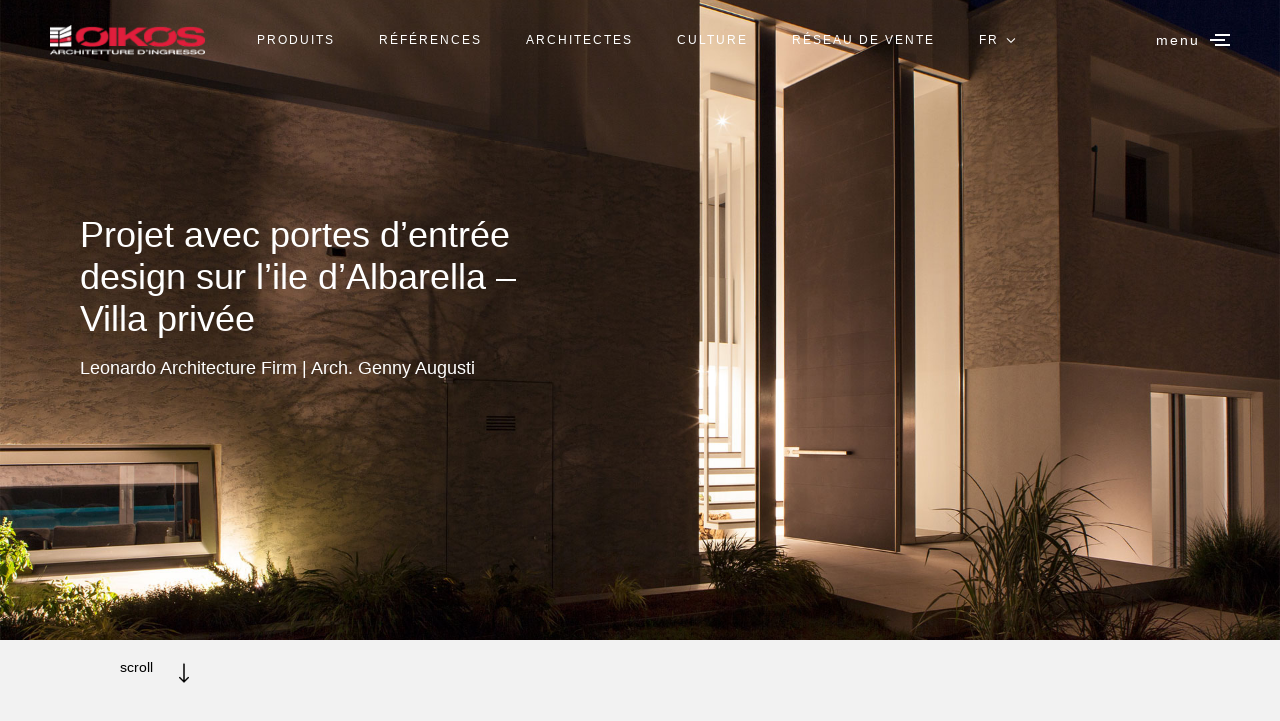

--- FILE ---
content_type: text/html; charset=UTF-8
request_url: https://oikos.it/fr/references/italie/island-of-albarella-private-villa/
body_size: 16823
content:

<!DOCTYPE html>

<html lang="fr">

  <head>

    <meta charset="utf-8">
    <meta http-equiv="X-UA-Compatible" content="IE=edge">
    <meta name="viewport" content="width=device-width, initial-scale=1, shrink-to-fit=no">
    <meta name="format-detection" content="telephone=no">

    <link rel="profile" href="http://gmpg.org/xfn/11">
    <link rel="pingback" href="">

    <meta name="keywords" content=""/>
    <meta name="author" content="Dinamiza">
    <meta name="copyright" content="@Copyrights 2026 Dinamiza">

    <script type="application/ld+json">
    {
      "@context": "https://schema.org",
      "@type": "Organization",
      "url": "https://oikos.it",
      "logo": "https://oikos.it/wp-content/uploads/2020/08/oikos-logo-dark.png"
    }
    </script>

    <meta name='robots' content='index, follow, max-image-preview:large, max-snippet:-1, max-video-preview:-1' />
<link rel="alternate" href="https://oikos.it/it/referenze/italia/isola-di-albarella-villa-privata/" hreflang="it" />
<link rel="alternate" href="https://oikos.it/en/references/italy/island-of-albarella-private-villa/" hreflang="en" />
<link rel="alternate" href="https://oikos.it/es/referencias/italia-es/island-of-albarella-private-villa/" hreflang="es" />
<link rel="alternate" href="https://oikos.it/de/referenzen/italien/island-of-albarella-private-villa/" hreflang="de" />
<link rel="alternate" href="https://oikos.it/fr/references/italie/island-of-albarella-private-villa/" hreflang="fr" />

<!-- Google Tag Manager for WordPress by gtm4wp.com -->
<script data-cfasync="false" data-pagespeed-no-defer>
	var gtm4wp_datalayer_name = "dataLayer";
	var dataLayer = dataLayer || [];
	const gtm4wp_use_sku_instead = 0;
	const gtm4wp_currency = 'EUR';
	const gtm4wp_product_per_impression = 0;
	const gtm4wp_clear_ecommerce = false;
	const gtm4wp_datalayer_max_timeout = 2000;
</script>
<!-- End Google Tag Manager for WordPress by gtm4wp.com -->
	<!-- This site is optimized with the Yoast SEO plugin v23.5 - https://yoast.com/wordpress/plugins/seo/ -->
	<title>Island of Albarella, Po River Delta Park - Oikos</title>
	<meta name="description" content="Sécurité et Design s&#039;allient dans un accessoire d&#039;ameublement pour votre projet d&#039;entrée. Des portes blindées qui peuvent être personnalisées en fonction de votre conception architecturale!" />
	<link rel="canonical" href="https://oikos.it/fr/references/italie/island-of-albarella-private-villa/" />
	<meta property="og:locale" content="fr_FR" />
	<meta property="og:locale:alternate" content="it_IT" />
	<meta property="og:locale:alternate" content="en_GB" />
	<meta property="og:locale:alternate" content="es_ES" />
	<meta property="og:locale:alternate" content="de_DE" />
	<meta property="og:type" content="article" />
	<meta property="og:title" content="Island of Albarella, Po River Delta Park - Oikos" />
	<meta property="og:description" content="Sécurité et Design s&#039;allient dans un accessoire d&#039;ameublement pour votre projet d&#039;entrée. Des portes blindées qui peuvent être personnalisées en fonction de votre conception architecturale!" />
	<meta property="og:url" content="https://oikos.it/fr/references/italie/island-of-albarella-private-villa/" />
	<meta property="og:site_name" content="Oikos" />
	<meta property="article:modified_time" content="2024-06-05T08:25:13+00:00" />
	<meta property="og:image" content="https://oikos.it/wp-content/uploads/2022/02/Cover_Albarella-01.jpg" />
	<meta property="og:image:width" content="780" />
	<meta property="og:image:height" content="620" />
	<meta property="og:image:type" content="image/jpeg" />
	<meta name="twitter:card" content="summary_large_image" />
	<script type="application/ld+json" class="yoast-schema-graph">{"@context":"https://schema.org","@graph":[{"@type":"WebPage","@id":"https://oikos.it/fr/references/italie/island-of-albarella-private-villa/","url":"https://oikos.it/fr/references/italie/island-of-albarella-private-villa/","name":"Island of Albarella, Po River Delta Park - Oikos","isPartOf":{"@id":"https://oikos.it/fr/#website"},"primaryImageOfPage":{"@id":"https://oikos.it/fr/references/italie/island-of-albarella-private-villa/#primaryimage"},"image":{"@id":"https://oikos.it/fr/references/italie/island-of-albarella-private-villa/#primaryimage"},"thumbnailUrl":"https://oikos.it/wp-content/uploads/2022/02/Cover_Albarella-01.jpg","datePublished":"2022-01-01T11:07:08+00:00","dateModified":"2024-06-05T08:25:13+00:00","description":"Sécurité et Design s'allient dans un accessoire d'ameublement pour votre projet d'entrée. Des portes blindées qui peuvent être personnalisées en fonction de votre conception architecturale!","inLanguage":"fr-FR","potentialAction":[{"@type":"ReadAction","target":["https://oikos.it/fr/references/italie/island-of-albarella-private-villa/"]}]},{"@type":"ImageObject","inLanguage":"fr-FR","@id":"https://oikos.it/fr/references/italie/island-of-albarella-private-villa/#primaryimage","url":"https://oikos.it/wp-content/uploads/2022/02/Cover_Albarella-01.jpg","contentUrl":"https://oikos.it/wp-content/uploads/2022/02/Cover_Albarella-01.jpg","width":780,"height":620,"caption":"Porta d'ingresso Synua Isola di Albarella"},{"@type":"WebSite","@id":"https://oikos.it/fr/#website","url":"https://oikos.it/fr/","name":"Oikos","description":"","potentialAction":[{"@type":"SearchAction","target":{"@type":"EntryPoint","urlTemplate":"https://oikos.it/fr/?s={search_term_string}"},"query-input":{"@type":"PropertyValueSpecification","valueRequired":true,"valueName":"search_term_string"}}],"inLanguage":"fr-FR"}]}</script>
	<!-- / Yoast SEO plugin. -->


<link rel='dns-prefetch' href='//unpkg.com' />
<link rel='dns-prefetch' href='//maps.googleapis.com' />
<script type="text/javascript">
/* <![CDATA[ */
window._wpemojiSettings = {"baseUrl":"https:\/\/s.w.org\/images\/core\/emoji\/14.0.0\/72x72\/","ext":".png","svgUrl":"https:\/\/s.w.org\/images\/core\/emoji\/14.0.0\/svg\/","svgExt":".svg","source":{"concatemoji":"https:\/\/oikos.it\/wp-includes\/js\/wp-emoji-release.min.js?ver=6.4.7"}};
/*! This file is auto-generated */
!function(i,n){var o,s,e;function c(e){try{var t={supportTests:e,timestamp:(new Date).valueOf()};sessionStorage.setItem(o,JSON.stringify(t))}catch(e){}}function p(e,t,n){e.clearRect(0,0,e.canvas.width,e.canvas.height),e.fillText(t,0,0);var t=new Uint32Array(e.getImageData(0,0,e.canvas.width,e.canvas.height).data),r=(e.clearRect(0,0,e.canvas.width,e.canvas.height),e.fillText(n,0,0),new Uint32Array(e.getImageData(0,0,e.canvas.width,e.canvas.height).data));return t.every(function(e,t){return e===r[t]})}function u(e,t,n){switch(t){case"flag":return n(e,"\ud83c\udff3\ufe0f\u200d\u26a7\ufe0f","\ud83c\udff3\ufe0f\u200b\u26a7\ufe0f")?!1:!n(e,"\ud83c\uddfa\ud83c\uddf3","\ud83c\uddfa\u200b\ud83c\uddf3")&&!n(e,"\ud83c\udff4\udb40\udc67\udb40\udc62\udb40\udc65\udb40\udc6e\udb40\udc67\udb40\udc7f","\ud83c\udff4\u200b\udb40\udc67\u200b\udb40\udc62\u200b\udb40\udc65\u200b\udb40\udc6e\u200b\udb40\udc67\u200b\udb40\udc7f");case"emoji":return!n(e,"\ud83e\udef1\ud83c\udffb\u200d\ud83e\udef2\ud83c\udfff","\ud83e\udef1\ud83c\udffb\u200b\ud83e\udef2\ud83c\udfff")}return!1}function f(e,t,n){var r="undefined"!=typeof WorkerGlobalScope&&self instanceof WorkerGlobalScope?new OffscreenCanvas(300,150):i.createElement("canvas"),a=r.getContext("2d",{willReadFrequently:!0}),o=(a.textBaseline="top",a.font="600 32px Arial",{});return e.forEach(function(e){o[e]=t(a,e,n)}),o}function t(e){var t=i.createElement("script");t.src=e,t.defer=!0,i.head.appendChild(t)}"undefined"!=typeof Promise&&(o="wpEmojiSettingsSupports",s=["flag","emoji"],n.supports={everything:!0,everythingExceptFlag:!0},e=new Promise(function(e){i.addEventListener("DOMContentLoaded",e,{once:!0})}),new Promise(function(t){var n=function(){try{var e=JSON.parse(sessionStorage.getItem(o));if("object"==typeof e&&"number"==typeof e.timestamp&&(new Date).valueOf()<e.timestamp+604800&&"object"==typeof e.supportTests)return e.supportTests}catch(e){}return null}();if(!n){if("undefined"!=typeof Worker&&"undefined"!=typeof OffscreenCanvas&&"undefined"!=typeof URL&&URL.createObjectURL&&"undefined"!=typeof Blob)try{var e="postMessage("+f.toString()+"("+[JSON.stringify(s),u.toString(),p.toString()].join(",")+"));",r=new Blob([e],{type:"text/javascript"}),a=new Worker(URL.createObjectURL(r),{name:"wpTestEmojiSupports"});return void(a.onmessage=function(e){c(n=e.data),a.terminate(),t(n)})}catch(e){}c(n=f(s,u,p))}t(n)}).then(function(e){for(var t in e)n.supports[t]=e[t],n.supports.everything=n.supports.everything&&n.supports[t],"flag"!==t&&(n.supports.everythingExceptFlag=n.supports.everythingExceptFlag&&n.supports[t]);n.supports.everythingExceptFlag=n.supports.everythingExceptFlag&&!n.supports.flag,n.DOMReady=!1,n.readyCallback=function(){n.DOMReady=!0}}).then(function(){return e}).then(function(){var e;n.supports.everything||(n.readyCallback(),(e=n.source||{}).concatemoji?t(e.concatemoji):e.wpemoji&&e.twemoji&&(t(e.twemoji),t(e.wpemoji)))}))}((window,document),window._wpemojiSettings);
/* ]]> */
</script>
<style id='wp-emoji-styles-inline-css' type='text/css'>

	img.wp-smiley, img.emoji {
		display: inline !important;
		border: none !important;
		box-shadow: none !important;
		height: 1em !important;
		width: 1em !important;
		margin: 0 0.07em !important;
		vertical-align: -0.1em !important;
		background: none !important;
		padding: 0 !important;
	}
</style>
<link rel='stylesheet' id='wp-block-library-css' href='https://oikos.it/wp-includes/css/dist/block-library/style.min.css?ver=6.4.7' type='text/css' media='all' />
<style id='safe-svg-svg-icon-style-inline-css' type='text/css'>
.safe-svg-cover{text-align:center}.safe-svg-cover .safe-svg-inside{display:inline-block;max-width:100%}.safe-svg-cover svg{height:100%;max-height:100%;max-width:100%;width:100%}

</style>
<link rel='stylesheet' id='wc-blocks-style-css' href='https://oikos.it/wp-content/plugins/woocommerce/packages/woocommerce-blocks/build/wc-blocks.css?ver=10.6.6' type='text/css' media='all' />
<link rel='stylesheet' id='wc-blocks-style-active-filters-css' href='https://oikos.it/wp-content/plugins/woocommerce/packages/woocommerce-blocks/build/active-filters.css?ver=10.6.6' type='text/css' media='all' />
<link rel='stylesheet' id='wc-blocks-style-add-to-cart-form-css' href='https://oikos.it/wp-content/plugins/woocommerce/packages/woocommerce-blocks/build/add-to-cart-form.css?ver=10.6.6' type='text/css' media='all' />
<link rel='stylesheet' id='wc-blocks-packages-style-css' href='https://oikos.it/wp-content/plugins/woocommerce/packages/woocommerce-blocks/build/packages-style.css?ver=10.6.6' type='text/css' media='all' />
<link rel='stylesheet' id='wc-blocks-style-all-products-css' href='https://oikos.it/wp-content/plugins/woocommerce/packages/woocommerce-blocks/build/all-products.css?ver=10.6.6' type='text/css' media='all' />
<link rel='stylesheet' id='wc-blocks-style-all-reviews-css' href='https://oikos.it/wp-content/plugins/woocommerce/packages/woocommerce-blocks/build/all-reviews.css?ver=10.6.6' type='text/css' media='all' />
<link rel='stylesheet' id='wc-blocks-style-attribute-filter-css' href='https://oikos.it/wp-content/plugins/woocommerce/packages/woocommerce-blocks/build/attribute-filter.css?ver=10.6.6' type='text/css' media='all' />
<link rel='stylesheet' id='wc-blocks-style-breadcrumbs-css' href='https://oikos.it/wp-content/plugins/woocommerce/packages/woocommerce-blocks/build/breadcrumbs.css?ver=10.6.6' type='text/css' media='all' />
<link rel='stylesheet' id='wc-blocks-style-catalog-sorting-css' href='https://oikos.it/wp-content/plugins/woocommerce/packages/woocommerce-blocks/build/catalog-sorting.css?ver=10.6.6' type='text/css' media='all' />
<link rel='stylesheet' id='wc-blocks-style-customer-account-css' href='https://oikos.it/wp-content/plugins/woocommerce/packages/woocommerce-blocks/build/customer-account.css?ver=10.6.6' type='text/css' media='all' />
<link rel='stylesheet' id='wc-blocks-style-featured-category-css' href='https://oikos.it/wp-content/plugins/woocommerce/packages/woocommerce-blocks/build/featured-category.css?ver=10.6.6' type='text/css' media='all' />
<link rel='stylesheet' id='wc-blocks-style-featured-product-css' href='https://oikos.it/wp-content/plugins/woocommerce/packages/woocommerce-blocks/build/featured-product.css?ver=10.6.6' type='text/css' media='all' />
<link rel='stylesheet' id='wc-blocks-style-mini-cart-css' href='https://oikos.it/wp-content/plugins/woocommerce/packages/woocommerce-blocks/build/mini-cart.css?ver=10.6.6' type='text/css' media='all' />
<link rel='stylesheet' id='wc-blocks-style-price-filter-css' href='https://oikos.it/wp-content/plugins/woocommerce/packages/woocommerce-blocks/build/price-filter.css?ver=10.6.6' type='text/css' media='all' />
<link rel='stylesheet' id='wc-blocks-style-product-add-to-cart-css' href='https://oikos.it/wp-content/plugins/woocommerce/packages/woocommerce-blocks/build/product-add-to-cart.css?ver=10.6.6' type='text/css' media='all' />
<link rel='stylesheet' id='wc-blocks-style-product-button-css' href='https://oikos.it/wp-content/plugins/woocommerce/packages/woocommerce-blocks/build/product-button.css?ver=10.6.6' type='text/css' media='all' />
<link rel='stylesheet' id='wc-blocks-style-product-categories-css' href='https://oikos.it/wp-content/plugins/woocommerce/packages/woocommerce-blocks/build/product-categories.css?ver=10.6.6' type='text/css' media='all' />
<link rel='stylesheet' id='wc-blocks-style-product-image-css' href='https://oikos.it/wp-content/plugins/woocommerce/packages/woocommerce-blocks/build/product-image.css?ver=10.6.6' type='text/css' media='all' />
<link rel='stylesheet' id='wc-blocks-style-product-image-gallery-css' href='https://oikos.it/wp-content/plugins/woocommerce/packages/woocommerce-blocks/build/product-image-gallery.css?ver=10.6.6' type='text/css' media='all' />
<link rel='stylesheet' id='wc-blocks-style-product-query-css' href='https://oikos.it/wp-content/plugins/woocommerce/packages/woocommerce-blocks/build/product-query.css?ver=10.6.6' type='text/css' media='all' />
<link rel='stylesheet' id='wc-blocks-style-product-results-count-css' href='https://oikos.it/wp-content/plugins/woocommerce/packages/woocommerce-blocks/build/product-results-count.css?ver=10.6.6' type='text/css' media='all' />
<link rel='stylesheet' id='wc-blocks-style-product-reviews-css' href='https://oikos.it/wp-content/plugins/woocommerce/packages/woocommerce-blocks/build/product-reviews.css?ver=10.6.6' type='text/css' media='all' />
<link rel='stylesheet' id='wc-blocks-style-product-sale-badge-css' href='https://oikos.it/wp-content/plugins/woocommerce/packages/woocommerce-blocks/build/product-sale-badge.css?ver=10.6.6' type='text/css' media='all' />
<link rel='stylesheet' id='wc-blocks-style-product-search-css' href='https://oikos.it/wp-content/plugins/woocommerce/packages/woocommerce-blocks/build/product-search.css?ver=10.6.6' type='text/css' media='all' />
<link rel='stylesheet' id='wc-blocks-style-product-sku-css' href='https://oikos.it/wp-content/plugins/woocommerce/packages/woocommerce-blocks/build/product-sku.css?ver=10.6.6' type='text/css' media='all' />
<link rel='stylesheet' id='wc-blocks-style-product-stock-indicator-css' href='https://oikos.it/wp-content/plugins/woocommerce/packages/woocommerce-blocks/build/product-stock-indicator.css?ver=10.6.6' type='text/css' media='all' />
<link rel='stylesheet' id='wc-blocks-style-product-summary-css' href='https://oikos.it/wp-content/plugins/woocommerce/packages/woocommerce-blocks/build/product-summary.css?ver=10.6.6' type='text/css' media='all' />
<link rel='stylesheet' id='wc-blocks-style-product-title-css' href='https://oikos.it/wp-content/plugins/woocommerce/packages/woocommerce-blocks/build/product-title.css?ver=10.6.6' type='text/css' media='all' />
<link rel='stylesheet' id='wc-blocks-style-rating-filter-css' href='https://oikos.it/wp-content/plugins/woocommerce/packages/woocommerce-blocks/build/rating-filter.css?ver=10.6.6' type='text/css' media='all' />
<link rel='stylesheet' id='wc-blocks-style-reviews-by-category-css' href='https://oikos.it/wp-content/plugins/woocommerce/packages/woocommerce-blocks/build/reviews-by-category.css?ver=10.6.6' type='text/css' media='all' />
<link rel='stylesheet' id='wc-blocks-style-reviews-by-product-css' href='https://oikos.it/wp-content/plugins/woocommerce/packages/woocommerce-blocks/build/reviews-by-product.css?ver=10.6.6' type='text/css' media='all' />
<link rel='stylesheet' id='wc-blocks-style-product-details-css' href='https://oikos.it/wp-content/plugins/woocommerce/packages/woocommerce-blocks/build/product-details.css?ver=10.6.6' type='text/css' media='all' />
<link rel='stylesheet' id='wc-blocks-style-single-product-css' href='https://oikos.it/wp-content/plugins/woocommerce/packages/woocommerce-blocks/build/single-product.css?ver=10.6.6' type='text/css' media='all' />
<link rel='stylesheet' id='wc-blocks-style-stock-filter-css' href='https://oikos.it/wp-content/plugins/woocommerce/packages/woocommerce-blocks/build/stock-filter.css?ver=10.6.6' type='text/css' media='all' />
<link rel='stylesheet' id='wc-blocks-style-cart-css' href='https://oikos.it/wp-content/plugins/woocommerce/packages/woocommerce-blocks/build/cart.css?ver=10.6.6' type='text/css' media='all' />
<link rel='stylesheet' id='wc-blocks-style-checkout-css' href='https://oikos.it/wp-content/plugins/woocommerce/packages/woocommerce-blocks/build/checkout.css?ver=10.6.6' type='text/css' media='all' />
<link rel='stylesheet' id='wc-blocks-style-mini-cart-contents-css' href='https://oikos.it/wp-content/plugins/woocommerce/packages/woocommerce-blocks/build/mini-cart-contents.css?ver=10.6.6' type='text/css' media='all' />
<style id='classic-theme-styles-inline-css' type='text/css'>
/*! This file is auto-generated */
.wp-block-button__link{color:#fff;background-color:#32373c;border-radius:9999px;box-shadow:none;text-decoration:none;padding:calc(.667em + 2px) calc(1.333em + 2px);font-size:1.125em}.wp-block-file__button{background:#32373c;color:#fff;text-decoration:none}
</style>
<style id='global-styles-inline-css' type='text/css'>
body{--wp--preset--color--black: #000000;--wp--preset--color--cyan-bluish-gray: #abb8c3;--wp--preset--color--white: #ffffff;--wp--preset--color--pale-pink: #f78da7;--wp--preset--color--vivid-red: #cf2e2e;--wp--preset--color--luminous-vivid-orange: #ff6900;--wp--preset--color--luminous-vivid-amber: #fcb900;--wp--preset--color--light-green-cyan: #7bdcb5;--wp--preset--color--vivid-green-cyan: #00d084;--wp--preset--color--pale-cyan-blue: #8ed1fc;--wp--preset--color--vivid-cyan-blue: #0693e3;--wp--preset--color--vivid-purple: #9b51e0;--wp--preset--gradient--vivid-cyan-blue-to-vivid-purple: linear-gradient(135deg,rgba(6,147,227,1) 0%,rgb(155,81,224) 100%);--wp--preset--gradient--light-green-cyan-to-vivid-green-cyan: linear-gradient(135deg,rgb(122,220,180) 0%,rgb(0,208,130) 100%);--wp--preset--gradient--luminous-vivid-amber-to-luminous-vivid-orange: linear-gradient(135deg,rgba(252,185,0,1) 0%,rgba(255,105,0,1) 100%);--wp--preset--gradient--luminous-vivid-orange-to-vivid-red: linear-gradient(135deg,rgba(255,105,0,1) 0%,rgb(207,46,46) 100%);--wp--preset--gradient--very-light-gray-to-cyan-bluish-gray: linear-gradient(135deg,rgb(238,238,238) 0%,rgb(169,184,195) 100%);--wp--preset--gradient--cool-to-warm-spectrum: linear-gradient(135deg,rgb(74,234,220) 0%,rgb(151,120,209) 20%,rgb(207,42,186) 40%,rgb(238,44,130) 60%,rgb(251,105,98) 80%,rgb(254,248,76) 100%);--wp--preset--gradient--blush-light-purple: linear-gradient(135deg,rgb(255,206,236) 0%,rgb(152,150,240) 100%);--wp--preset--gradient--blush-bordeaux: linear-gradient(135deg,rgb(254,205,165) 0%,rgb(254,45,45) 50%,rgb(107,0,62) 100%);--wp--preset--gradient--luminous-dusk: linear-gradient(135deg,rgb(255,203,112) 0%,rgb(199,81,192) 50%,rgb(65,88,208) 100%);--wp--preset--gradient--pale-ocean: linear-gradient(135deg,rgb(255,245,203) 0%,rgb(182,227,212) 50%,rgb(51,167,181) 100%);--wp--preset--gradient--electric-grass: linear-gradient(135deg,rgb(202,248,128) 0%,rgb(113,206,126) 100%);--wp--preset--gradient--midnight: linear-gradient(135deg,rgb(2,3,129) 0%,rgb(40,116,252) 100%);--wp--preset--font-size--small: 13px;--wp--preset--font-size--medium: 20px;--wp--preset--font-size--large: 36px;--wp--preset--font-size--x-large: 42px;--wp--preset--spacing--20: 0.44rem;--wp--preset--spacing--30: 0.67rem;--wp--preset--spacing--40: 1rem;--wp--preset--spacing--50: 1.5rem;--wp--preset--spacing--60: 2.25rem;--wp--preset--spacing--70: 3.38rem;--wp--preset--spacing--80: 5.06rem;--wp--preset--shadow--natural: 6px 6px 9px rgba(0, 0, 0, 0.2);--wp--preset--shadow--deep: 12px 12px 50px rgba(0, 0, 0, 0.4);--wp--preset--shadow--sharp: 6px 6px 0px rgba(0, 0, 0, 0.2);--wp--preset--shadow--outlined: 6px 6px 0px -3px rgba(255, 255, 255, 1), 6px 6px rgba(0, 0, 0, 1);--wp--preset--shadow--crisp: 6px 6px 0px rgba(0, 0, 0, 1);}:where(.is-layout-flex){gap: 0.5em;}:where(.is-layout-grid){gap: 0.5em;}body .is-layout-flow > .alignleft{float: left;margin-inline-start: 0;margin-inline-end: 2em;}body .is-layout-flow > .alignright{float: right;margin-inline-start: 2em;margin-inline-end: 0;}body .is-layout-flow > .aligncenter{margin-left: auto !important;margin-right: auto !important;}body .is-layout-constrained > .alignleft{float: left;margin-inline-start: 0;margin-inline-end: 2em;}body .is-layout-constrained > .alignright{float: right;margin-inline-start: 2em;margin-inline-end: 0;}body .is-layout-constrained > .aligncenter{margin-left: auto !important;margin-right: auto !important;}body .is-layout-constrained > :where(:not(.alignleft):not(.alignright):not(.alignfull)){max-width: var(--wp--style--global--content-size);margin-left: auto !important;margin-right: auto !important;}body .is-layout-constrained > .alignwide{max-width: var(--wp--style--global--wide-size);}body .is-layout-flex{display: flex;}body .is-layout-flex{flex-wrap: wrap;align-items: center;}body .is-layout-flex > *{margin: 0;}body .is-layout-grid{display: grid;}body .is-layout-grid > *{margin: 0;}:where(.wp-block-columns.is-layout-flex){gap: 2em;}:where(.wp-block-columns.is-layout-grid){gap: 2em;}:where(.wp-block-post-template.is-layout-flex){gap: 1.25em;}:where(.wp-block-post-template.is-layout-grid){gap: 1.25em;}.has-black-color{color: var(--wp--preset--color--black) !important;}.has-cyan-bluish-gray-color{color: var(--wp--preset--color--cyan-bluish-gray) !important;}.has-white-color{color: var(--wp--preset--color--white) !important;}.has-pale-pink-color{color: var(--wp--preset--color--pale-pink) !important;}.has-vivid-red-color{color: var(--wp--preset--color--vivid-red) !important;}.has-luminous-vivid-orange-color{color: var(--wp--preset--color--luminous-vivid-orange) !important;}.has-luminous-vivid-amber-color{color: var(--wp--preset--color--luminous-vivid-amber) !important;}.has-light-green-cyan-color{color: var(--wp--preset--color--light-green-cyan) !important;}.has-vivid-green-cyan-color{color: var(--wp--preset--color--vivid-green-cyan) !important;}.has-pale-cyan-blue-color{color: var(--wp--preset--color--pale-cyan-blue) !important;}.has-vivid-cyan-blue-color{color: var(--wp--preset--color--vivid-cyan-blue) !important;}.has-vivid-purple-color{color: var(--wp--preset--color--vivid-purple) !important;}.has-black-background-color{background-color: var(--wp--preset--color--black) !important;}.has-cyan-bluish-gray-background-color{background-color: var(--wp--preset--color--cyan-bluish-gray) !important;}.has-white-background-color{background-color: var(--wp--preset--color--white) !important;}.has-pale-pink-background-color{background-color: var(--wp--preset--color--pale-pink) !important;}.has-vivid-red-background-color{background-color: var(--wp--preset--color--vivid-red) !important;}.has-luminous-vivid-orange-background-color{background-color: var(--wp--preset--color--luminous-vivid-orange) !important;}.has-luminous-vivid-amber-background-color{background-color: var(--wp--preset--color--luminous-vivid-amber) !important;}.has-light-green-cyan-background-color{background-color: var(--wp--preset--color--light-green-cyan) !important;}.has-vivid-green-cyan-background-color{background-color: var(--wp--preset--color--vivid-green-cyan) !important;}.has-pale-cyan-blue-background-color{background-color: var(--wp--preset--color--pale-cyan-blue) !important;}.has-vivid-cyan-blue-background-color{background-color: var(--wp--preset--color--vivid-cyan-blue) !important;}.has-vivid-purple-background-color{background-color: var(--wp--preset--color--vivid-purple) !important;}.has-black-border-color{border-color: var(--wp--preset--color--black) !important;}.has-cyan-bluish-gray-border-color{border-color: var(--wp--preset--color--cyan-bluish-gray) !important;}.has-white-border-color{border-color: var(--wp--preset--color--white) !important;}.has-pale-pink-border-color{border-color: var(--wp--preset--color--pale-pink) !important;}.has-vivid-red-border-color{border-color: var(--wp--preset--color--vivid-red) !important;}.has-luminous-vivid-orange-border-color{border-color: var(--wp--preset--color--luminous-vivid-orange) !important;}.has-luminous-vivid-amber-border-color{border-color: var(--wp--preset--color--luminous-vivid-amber) !important;}.has-light-green-cyan-border-color{border-color: var(--wp--preset--color--light-green-cyan) !important;}.has-vivid-green-cyan-border-color{border-color: var(--wp--preset--color--vivid-green-cyan) !important;}.has-pale-cyan-blue-border-color{border-color: var(--wp--preset--color--pale-cyan-blue) !important;}.has-vivid-cyan-blue-border-color{border-color: var(--wp--preset--color--vivid-cyan-blue) !important;}.has-vivid-purple-border-color{border-color: var(--wp--preset--color--vivid-purple) !important;}.has-vivid-cyan-blue-to-vivid-purple-gradient-background{background: var(--wp--preset--gradient--vivid-cyan-blue-to-vivid-purple) !important;}.has-light-green-cyan-to-vivid-green-cyan-gradient-background{background: var(--wp--preset--gradient--light-green-cyan-to-vivid-green-cyan) !important;}.has-luminous-vivid-amber-to-luminous-vivid-orange-gradient-background{background: var(--wp--preset--gradient--luminous-vivid-amber-to-luminous-vivid-orange) !important;}.has-luminous-vivid-orange-to-vivid-red-gradient-background{background: var(--wp--preset--gradient--luminous-vivid-orange-to-vivid-red) !important;}.has-very-light-gray-to-cyan-bluish-gray-gradient-background{background: var(--wp--preset--gradient--very-light-gray-to-cyan-bluish-gray) !important;}.has-cool-to-warm-spectrum-gradient-background{background: var(--wp--preset--gradient--cool-to-warm-spectrum) !important;}.has-blush-light-purple-gradient-background{background: var(--wp--preset--gradient--blush-light-purple) !important;}.has-blush-bordeaux-gradient-background{background: var(--wp--preset--gradient--blush-bordeaux) !important;}.has-luminous-dusk-gradient-background{background: var(--wp--preset--gradient--luminous-dusk) !important;}.has-pale-ocean-gradient-background{background: var(--wp--preset--gradient--pale-ocean) !important;}.has-electric-grass-gradient-background{background: var(--wp--preset--gradient--electric-grass) !important;}.has-midnight-gradient-background{background: var(--wp--preset--gradient--midnight) !important;}.has-small-font-size{font-size: var(--wp--preset--font-size--small) !important;}.has-medium-font-size{font-size: var(--wp--preset--font-size--medium) !important;}.has-large-font-size{font-size: var(--wp--preset--font-size--large) !important;}.has-x-large-font-size{font-size: var(--wp--preset--font-size--x-large) !important;}
.wp-block-navigation a:where(:not(.wp-element-button)){color: inherit;}
:where(.wp-block-post-template.is-layout-flex){gap: 1.25em;}:where(.wp-block-post-template.is-layout-grid){gap: 1.25em;}
:where(.wp-block-columns.is-layout-flex){gap: 2em;}:where(.wp-block-columns.is-layout-grid){gap: 2em;}
.wp-block-pullquote{font-size: 1.5em;line-height: 1.6;}
</style>
<link rel='stylesheet' id='contact-form-7-css' href='https://oikos.it/wp-content/plugins/contact-form-7/includes/css/styles.css?ver=5.9.8' type='text/css' media='all' />
<style id='contact-form-7-inline-css' type='text/css'>
.wpcf7 .wpcf7-recaptcha iframe {margin-bottom: 0;}.wpcf7 .wpcf7-recaptcha[data-align="center"] > div {margin: 0 auto;}.wpcf7 .wpcf7-recaptcha[data-align="right"] > div {margin: 0 0 0 auto;}
</style>
<link rel='stylesheet' id='woocommerce-layout-css' href='https://oikos.it/wp-content/plugins/woocommerce/assets/css/woocommerce-layout.css?ver=8.0.3' type='text/css' media='all' />
<link rel='stylesheet' id='woocommerce-smallscreen-css' href='https://oikos.it/wp-content/plugins/woocommerce/assets/css/woocommerce-smallscreen.css?ver=8.0.3' type='text/css' media='only screen and (max-width: 768px)' />
<link rel='stylesheet' id='woocommerce-general-css' href='https://oikos.it/wp-content/plugins/woocommerce/assets/css/woocommerce.css?ver=8.0.3' type='text/css' media='all' />
<style id='woocommerce-inline-inline-css' type='text/css'>
.woocommerce form .form-row .required { visibility: visible; }
[data-mwca-url] + .added_to_cart { display:none; }
</style>
<link rel='stylesheet' id='aos-css' href='https://oikos.it/wp-content/themes/oikos/assets/dist/css/aos.min.css?ver=6.4.7' type='text/css' media='all' />
<link rel='stylesheet' id='locomotiv-css' href='https://oikos.it/wp-content/themes/oikos/assets/dist/css/locomotiv.min.css?ver=6.4.7' type='text/css' media='all' />
<link rel='stylesheet' id='swiper-css' href='https://oikos.it/wp-content/themes/oikos/assets/dist/css/swiper.min.css?ver=6.4.7' type='text/css' media='all' />
<link rel='stylesheet' id='plugins-css' href='https://oikos.it/wp-content/themes/oikos/assets/dist/css/plugins.min.css?ver=6.4.7' type='text/css' media='all' />
<link rel='stylesheet' id='frmwk-css' href='https://oikos.it/wp-content/themes/oikos/assets/dist/css/framework.min.css?ver=6.4.7' type='text/css' media='all' />
<link rel='stylesheet' id='theme-css' href='https://oikos.it/wp-content/themes/oikos/assets/dist/css/theme.min.css?ver=1768210658' type='text/css' media='all' />
<script type="text/javascript" src="https://oikos.it/wp-includes/js/jquery/jquery.min.js?ver=3.7.1" id="jquery-core-js"></script>
<script type="text/javascript" src="https://oikos.it/wp-includes/js/jquery/jquery-migrate.min.js?ver=3.4.1" id="jquery-migrate-js"></script>
<script type="text/javascript" src="https://unpkg.com/@google/markerclustererplus@5.1.0/dist/markerclustererplus.min.js?ver=6.4.7" id="google-map-cluster-js"></script>
<script type="text/javascript" src="https://maps.googleapis.com/maps/api/js?key=AIzaSyDYiB40Hokjc9IoeghuER8UGmyy7slqCYY&amp;libraries=places&amp;ver=6.4.7" id="google-map-js"></script>
<link rel="https://api.w.org/" href="https://oikos.it/wp-json/" /><link rel="alternate" type="application/json" href="https://oikos.it/wp-json/wp/v2/project/8299" /><link rel="EditURI" type="application/rsd+xml" title="RSD" href="https://oikos.it/xmlrpc.php?rsd" />
<meta name="generator" content="WordPress 6.4.7" />
<meta name="generator" content="WooCommerce 8.0.3" />
<link rel='shortlink' href='https://oikos.it/?p=8299' />
<link rel="alternate" type="application/json+oembed" href="https://oikos.it/wp-json/oembed/1.0/embed?url=https%3A%2F%2Foikos.it%2Ffr%2Freferences%2Fitalie%2Fisland-of-albarella-private-villa%2F" />
<link rel="alternate" type="text/xml+oembed" href="https://oikos.it/wp-json/oembed/1.0/embed?url=https%3A%2F%2Foikos.it%2Ffr%2Freferences%2Fitalie%2Fisland-of-albarella-private-villa%2F&#038;format=xml" />

<!-- Google Tag Manager for WordPress by gtm4wp.com -->
<!-- GTM Container placement set to manual -->
<script data-cfasync="false" data-pagespeed-no-defer>
	var dataLayer_content = [];
	dataLayer.push( dataLayer_content );
</script>
<script data-cfasync="false" data-pagespeed-no-defer>
(function(w,d,s,l,i){w[l]=w[l]||[];w[l].push({'gtm.start':
new Date().getTime(),event:'gtm.js'});var f=d.getElementsByTagName(s)[0],
j=d.createElement(s),dl=l!='dataLayer'?'&l='+l:'';j.async=true;j.src=
'//www.googletagmanager.com/gtm.js?id='+i+dl;f.parentNode.insertBefore(j,f);
})(window,document,'script','dataLayer','GTM-TD4D4NS');
</script>
<!-- End Google Tag Manager for WordPress by gtm4wp.com -->	<noscript><style>.woocommerce-product-gallery{ opacity: 1 !important; }</style></noscript>
			<style type="text/css" id="wp-custom-css">
			@media screen (max-height: 768px) { .navbar #navbar-overlay .overlay-content: margin-top: 80px }		</style>
		
  </head>

  <body data-barba="wrapper" class="project-template-default single single-project postid-8299 theme-oikos woocommerce-no-js project_island-of-albarella-private-villa">

    
<div id="modal-iframe" class="modal none modal-iframe">

  <div class="pos-center"> 

    <div class="boxed">
      <iframe class="iframe" src=""></iframe>
    </div>

  </div>

</div>

    <header class="header">

      

<div id="navbar" class="navbar">
  <div class="boxed sm:m-x-15 navbar-container">
    <div class="flex align-center">
      <div id="navbar-overlay" class="overlay">
        <div class="image-container"></div>
        <div class="overlay-content">
          <div class="boxed-md">
            <div class="main-menu-wrapper">
              <ul class="fullscreen-menu"><li id="menu-item-4164" class="menu-item menu-item-type-post_type menu-item-object-page menu-item-has-children menu-item-4164"><a href="https://oikos.it/fr/produits/" data-thumbnail-url="https://oikos.it/wp-content/uploads/2021/03/synua_granada.jpg" data-thumbnail-url-medium="https://oikos.it/wp-content/uploads/2021/03/synua_granada.jpg" data-thumbnail-url-small="https://oikos.it/wp-content/uploads/2021/03/synua_granada.jpg"><span>Produits</span></a>
<ul class="sub-menu">
	<li id="menu-item-4240" class="menu-item menu-item-type-taxonomy menu-item-object-type menu-item-has-children menu-item-4240"><a href="https://oikos.it/fr/produits/portes-pivotantes/"><span>Portes pivotantes</span></a>
	<ul class="sub-menu">
		<li id="menu-item-4167" class="menu-item menu-item-type-post_type menu-item-object-door menu-item-4167"><a href="https://oikos.it/fr/produits/portes-pivotantes/synua/" data-thumbnail-url="https://oikos.it/wp-content/uploads/2021/02/CoverSynua780x620.jpg" data-thumbnail-url-medium="https://oikos.it/wp-content/uploads/2021/02/CoverSynua780x620.jpg" data-thumbnail-url-small="https://oikos.it/wp-content/uploads/2021/02/CoverSynua780x620.jpg"><span>SYNUA</span></a></li>
		<li id="menu-item-4168" class="menu-item menu-item-type-post_type menu-item-object-door menu-item-4168"><a href="https://oikos.it/fr/produits/portes-pivotantes/nova/" data-thumbnail-url="https://oikos.it/wp-content/uploads/2021/02/Nova-780x620-1.jpg" data-thumbnail-url-medium="https://oikos.it/wp-content/uploads/2021/02/Nova-780x620-1.jpg" data-thumbnail-url-small="https://oikos.it/wp-content/uploads/2021/02/Nova-780x620-1.jpg"><span>NOVA</span></a></li>
	</ul>
</li>
	<li id="menu-item-4241" class="menu-item menu-item-type-taxonomy menu-item-object-type menu-item-has-children menu-item-4241"><a href="https://oikos.it/fr/produits/charnieres-escamotables/"><span>Charnières escamotables</span></a>
	<ul class="sub-menu">
		<li id="menu-item-4244" class="menu-item menu-item-type-post_type menu-item-object-door menu-item-4244"><a href="https://oikos.it/fr/produits/charnieres-escamotables/tekno/" data-thumbnail-url="https://oikos.it/wp-content/uploads/2021/02/Tekno-Cover-780x620-1.jpg" data-thumbnail-url-medium="https://oikos.it/wp-content/uploads/2021/02/Tekno-Cover-780x620-1.jpg" data-thumbnail-url-small="https://oikos.it/wp-content/uploads/2021/02/Tekno-Cover-780x620-1.jpg"><span>TEKNO</span></a></li>
		<li id="menu-item-4245" class="menu-item menu-item-type-post_type menu-item-object-door menu-item-4245"><a href="https://oikos.it/fr/produits/charnieres-escamotables/project/" data-thumbnail-url="https://oikos.it/wp-content/uploads/2021/02/Project-oikos-venezia.jpg" data-thumbnail-url-medium="https://oikos.it/wp-content/uploads/2021/02/Project-oikos-venezia.jpg" data-thumbnail-url-small="https://oikos.it/wp-content/uploads/2021/02/Project-oikos-venezia.jpg"><span>PROJECT</span></a></li>
	</ul>
</li>
	<li id="menu-item-4243" class="menu-item menu-item-type-taxonomy menu-item-object-type menu-item-has-children menu-item-4243"><a href="https://oikos.it/fr/produits/charnieres-apparentes/"><span>Charnières apparentes</span></a>
	<ul class="sub-menu">
		<li id="menu-item-4246" class="menu-item menu-item-type-post_type menu-item-object-door menu-item-4246"><a href="https://oikos.it/fr/produits/charnieres-apparentes/evolution/" data-thumbnail-url="https://oikos.it/wp-content/uploads/2021/02/Evolution_cover.jpg720x620.jpg" data-thumbnail-url-medium="https://oikos.it/wp-content/uploads/2021/02/Evolution_cover.jpg720x620.jpg" data-thumbnail-url-small="https://oikos.it/wp-content/uploads/2021/02/Evolution_cover.jpg720x620.jpg"><span>EVOLUTION</span></a></li>
	</ul>
</li>
	<li id="menu-item-4242" class="menu-item menu-item-type-taxonomy menu-item-object-type menu-item-has-children menu-item-4242"><a href="https://oikos.it/fr/produits/portes-coulissantes/"><span>Portes coulissantes</span></a>
	<ul class="sub-menu">
		<li id="menu-item-4247" class="menu-item menu-item-type-post_type menu-item-object-door menu-item-4247"><a href="https://oikos.it/fr/produits/portes-coulissantes/vela/" data-thumbnail-url="https://oikos.it/wp-content/uploads/2021/02/Vela-1.jpg" data-thumbnail-url-medium="https://oikos.it/wp-content/uploads/2021/02/Vela-1.jpg" data-thumbnail-url-small="https://oikos.it/wp-content/uploads/2021/02/Vela-1.jpg"><span>VELA</span></a></li>
	</ul>
</li>
</ul>
</li>
<li id="menu-item-4165" class="menu-item menu-item-type-post_type menu-item-object-page menu-item-has-children menu-item-4165"><a href="https://oikos.it/fr/references/" data-thumbnail-url="https://oikos.it/wp-content/uploads/2024/06/Banner-Referenze2000x1000-1.jpg" data-thumbnail-url-medium="https://oikos.it/wp-content/uploads/2024/06/Banner-Referenze2000x1000-1.jpg" data-thumbnail-url-small="https://oikos.it/wp-content/uploads/2024/06/Banner-Referenze2000x1000-1.jpg"><span>Références</span></a>
<ul class="sub-menu">
	<li id="menu-item-4170" class="menu-item menu-item-type-taxonomy menu-item-object-area current-project-ancestor current-menu-parent current-project-parent menu-item-4170"><a href="https://oikos.it/fr/references/italie/"><span>Italie</span></a></li>
	<li id="menu-item-4169" class="menu-item menu-item-type-taxonomy menu-item-object-area menu-item-4169"><a href="https://oikos.it/fr/references/europe-fr/"><span>Europe</span></a></li>
	<li id="menu-item-4172" class="menu-item menu-item-type-taxonomy menu-item-object-area menu-item-4172"><a href="https://oikos.it/fr/references/amerique/"><span>Amérique</span></a></li>
	<li id="menu-item-4171" class="menu-item menu-item-type-taxonomy menu-item-object-area menu-item-4171"><a href="https://oikos.it/fr/references/asie/"><span>Asie</span></a></li>
</ul>
</li>
<li id="menu-item-4157" class="menu-item menu-item-type-post_type menu-item-object-page menu-item-has-children menu-item-4157"><a href="https://oikos.it/fr/architectes/" data-thumbnail-url="https://oikos.it/wp-content/uploads/2021/01/Amman-.jpg" data-thumbnail-url-medium="https://oikos.it/wp-content/uploads/2021/01/Amman-.jpg" data-thumbnail-url-small="https://oikos.it/wp-content/uploads/2021/01/Amman-.jpg"><span>Architectes</span></a>
<ul class="sub-menu">
	<li id="menu-item-4739" class="menu-item menu-item-type-custom menu-item-object-custom menu-item-4739"><a href="https://oikos.it/fr/architectes/"><span>Le processus</span></a></li>
	<li id="menu-item-4740" class="menu-item menu-item-type-custom menu-item-object-custom menu-item-4740"><a href="https://oikos.it/fr/architectes/"><span>Liberté et Personnalisation</span></a></li>
	<li id="menu-item-4741" class="menu-item menu-item-type-custom menu-item-object-custom menu-item-4741"><a href="https://oikos.it/fr/architectes/"><span>Support</span></a></li>
	<li id="menu-item-4742" class="menu-item menu-item-type-custom menu-item-object-custom menu-item-4742"><a href="https://oikos.it/fr/architectes/"><span>Formation</span></a></li>
	<li id="menu-item-4743" class="menu-item menu-item-type-custom menu-item-object-custom menu-item-4743"><a href="https://oikos.it/fr/architectes/"><span>Newsletter</span></a></li>
	<li id="menu-item-4744" class="menu-item menu-item-type-custom menu-item-object-custom menu-item-4744"><a href="https://oikos.it/fr/architectes/"><span>Nous contacter</span></a></li>
</ul>
</li>
<li id="menu-item-4159" class="menu-item menu-item-type-post_type menu-item-object-page menu-item-has-children menu-item-4159"><a href="https://oikos.it/fr/culture/"><span>Culture</span></a>
<ul class="sub-menu">
	<li id="menu-item-4745" class="menu-item menu-item-type-custom menu-item-object-custom menu-item-4745"><a href="https://oikos.it/fr/culture-2/"><span>Valeurs</span></a></li>
	<li id="menu-item-4160" class="menu-item menu-item-type-post_type menu-item-object-page menu-item-4160"><a href="https://oikos.it/fr/culture/arsenalita/" data-thumbnail-url="https://oikos.it/wp-content/uploads/2021/04/Progetto-senza-titolo.jpg" data-thumbnail-url-medium="https://oikos.it/wp-content/uploads/2021/04/Progetto-senza-titolo.jpg" data-thumbnail-url-small="https://oikos.it/wp-content/uploads/2021/04/Progetto-senza-titolo.jpg"><span>Arsenalità</span></a></li>
	<li id="menu-item-4162" class="menu-item menu-item-type-post_type menu-item-object-page menu-item-4162"><a href="https://oikos.it/fr/culture/showroom/" data-thumbnail-url="https://oikos.it/wp-content/uploads/2024/03/Atelier-Oikos-Venezia-Panoramica.jpg" data-thumbnail-url-medium="https://oikos.it/wp-content/uploads/2024/03/Atelier-Oikos-Venezia-Panoramica.jpg" data-thumbnail-url-small="https://oikos.it/wp-content/uploads/2024/03/Atelier-Oikos-Venezia-Panoramica.jpg"><span>Showroom</span></a></li>
	<li id="menu-item-4161" class="menu-item menu-item-type-post_type menu-item-object-page menu-item-4161"><a href="https://oikos.it/fr/culture/formation/" data-thumbnail-url="https://oikos.it/wp-content/uploads/2020/09/oikos-low-47.jpg" data-thumbnail-url-medium="https://oikos.it/wp-content/uploads/2020/09/oikos-low-47.jpg" data-thumbnail-url-small="https://oikos.it/wp-content/uploads/2020/09/oikos-low-47.jpg"><span>Formation</span></a></li>
</ul>
</li>
<li id="menu-item-4163" class="menu-item menu-item-type-post_type menu-item-object-page menu-item-4163"><a href="https://oikos.it/fr/distributeurs/"><span>Réseau de vente</span></a></li>
<li id="menu-item-11934" class="menu-item menu-item-type-post_type menu-item-object-page menu-item-11934"><a href="https://oikos.it/fr/oikos-atelier-dubai/"><span>Oikos Atelier Dubai</span></a></li>
<li id="menu-item-4166" class="menu-item menu-item-type-post_type menu-item-object-page menu-item-has-children menu-item-4166"><a href="https://oikos.it/fr/societe/"><span>Entreprise</span></a>
<ul class="sub-menu">
	<li id="menu-item-4746" class="menu-item menu-item-type-custom menu-item-object-custom menu-item-4746"><a href="https://oikos.it/fr/societe/"><span>Qui nous sommes</span></a></li>
	<li id="menu-item-4747" class="menu-item menu-item-type-custom menu-item-object-custom menu-item-4747"><a href="https://oikos.it/fr/societe/"><span>La responsabilité sociale</span></a></li>
	<li id="menu-item-4748" class="menu-item menu-item-type-custom menu-item-object-custom menu-item-4748"><a href="https://oikos.it/fr/societe/"><span>Certifications</span></a></li>
	<li id="menu-item-4749" class="menu-item menu-item-type-custom menu-item-object-custom menu-item-4749"><a href="https://oikos.it/fr/societe/"><span>Prestations</span></a></li>
</ul>
</li>
<li id="menu-item-4217" class="menu-item menu-item-type-post_type menu-item-object-page menu-item-4217"><a href="https://oikos.it/fr/magazine/" data-thumbnail-url="https://oikos.it/wp-content/uploads/2022/07/CoverMagazine_01.jpg" data-thumbnail-url-medium="https://oikos.it/wp-content/uploads/2022/07/CoverMagazine_01.jpg" data-thumbnail-url-small="https://oikos.it/wp-content/uploads/2022/07/CoverMagazine_01.jpg"><span>Magazine</span></a></li>
<li id="menu-item-5519" class="menu-item menu-item-type-post_type menu-item-object-page menu-item-5519"><a href="https://oikos.it/fr/catalogues/"><span>Catalogues</span></a></li>
</ul>            </div>
          </div>
        </div>
        <div class="wrapper-policy-menu">
          <div class="boxed-md">
            <ul class="policy-menu"><li id="menu-item-4771" class="menu-item menu-item-type-post_type menu-item-object-page menu-item-4771"><a href="https://oikos.it/fr/nous-contacter/">Nous contacter</a></li>
<li id="menu-item-4770" class="menu-item menu-item-type-post_type menu-item-object-page menu-item-4770"><a href="https://oikos.it/fr/bulletin-dinformation/">Newsletter</a></li>
<li id="menu-item-4769" class="menu-item menu-item-type-post_type menu-item-object-page menu-item-4769"><a href="https://oikos.it/fr/foire-aux-questions/">Foire Aux Questions</a></li>
<li id="menu-item-4773" class="menu-item menu-item-type-post_type menu-item-object-page menu-item-4773"><a href="https://oikos.it/fr/section-technique/">Section technique</a></li>
<li id="menu-item-4768" class="menu-item menu-item-type-post_type menu-item-object-page menu-item-4768"><a href="https://oikos.it/fr/catalogues/">Catalogues</a></li>
<li id="menu-item-4772" class="menu-item menu-item-type-post_type menu-item-object-page menu-item-4772"><a href="https://oikos.it/fr/politique-de-confidentialite/">Politique de confidentialité</a></li>
</ul>          </div>
          <div class="boxed-md lang-selector-fullscreen" data-barba-prevent="all">
            <span>Cambia lingua</span>
                          <div class="switch-lang">
                                  <li><a class=""
                    href="https://oikos.it/it/referenze/italia/isola-di-albarella-villa-privata/">
                    it</a>
                  </li>
                                  <li><a class=""
                    href="https://oikos.it/en/references/italy/island-of-albarella-private-villa/">
                    en</a>
                  </li>
                                  <li><a class=""
                    href="https://oikos.it/es/referencias/italia-es/island-of-albarella-private-villa/">
                    es</a>
                  </li>
                                  <li><a class=""
                    href="https://oikos.it/de/referenzen/italien/island-of-albarella-private-villa/">
                    de</a>
                  </li>
                                  <li><a class="active"
                    href="https://oikos.it/fr/references/italie/island-of-albarella-private-villa/">
                    fr</a>
                  </li>
                              </div>
                      </div>
        </div>
        <div class="boxed-md h-auto align-end wp-100">
          <div class="text-copy d-flex align-items-center">
            <span>
              © 2024 Oikos. Tutti i diritti riservati / P.iva 02740570276 / Reg. Imprese 02/06/1994 / Rea VE-237501 / Capitale 790.000,00 € i.v.            </span>
            <div class="lang-selector-fullscreen copy" data-barba-prevent="all">
              <span>Cambia lingua: </span>
                              <div class="switch-lang">
                                      <li><a class=""
                      href="https://oikos.it/it/referenze/italia/isola-di-albarella-villa-privata/">
                      it</a>
                    </li>
                                      <li><a class=""
                      href="https://oikos.it/en/references/italy/island-of-albarella-private-villa/">
                      en</a>
                    </li>
                                      <li><a class=""
                      href="https://oikos.it/es/referencias/italia-es/island-of-albarella-private-villa/">
                      es</a>
                    </li>
                                      <li><a class=""
                      href="https://oikos.it/de/referenzen/italien/island-of-albarella-private-villa/">
                      de</a>
                    </li>
                                      <li><a class="active"
                      href="https://oikos.it/fr/references/italie/island-of-albarella-private-villa/">
                      fr</a>
                    </li>
                                  </div>
                          </div>
          </div>
        </div>
      </div>
              <div class="logo m-right-auto">
          <a href="https://oikos.it/fr/">
            <img fetchpriority="high" title="oikos-logo-clear"
            alt=""
            class="navbar-clear-logo" style="display: none"
            src="https://oikos.it/wp-content/uploads/2020/08/oikos-logo-clear.png" />
            <img fetchpriority="high" title="Logo Oikos Venezia"
            alt="Oikos Architetture d'ingresso"
            class="navbar-dark-logo" style="display: none"
            src="https://oikos.it/wp-content/uploads/2020/08/oikos-logo-dark.png" />
          </a>
        </div>
            <div class="menu-fix lg:none">
        <ul class="main-menu"><li id="menu-item-4010" class="menu-item menu-item-type-post_type menu-item-object-page menu-item-4010"><a href="https://oikos.it/fr/produits/" data-thumbnail-url="https://oikos.it/wp-content/uploads/2021/03/synua_granada.jpg" data-thumbnail-url-medium="https://oikos.it/wp-content/uploads/2021/03/synua_granada.jpg" data-thumbnail-url-small="https://oikos.it/wp-content/uploads/2021/03/synua_granada.jpg">Produits</a></li>
<li id="menu-item-4011" class="menu-item menu-item-type-post_type menu-item-object-page menu-item-4011"><a href="https://oikos.it/fr/references/" data-thumbnail-url="https://oikos.it/wp-content/uploads/2024/06/Banner-Referenze2000x1000-1.jpg" data-thumbnail-url-medium="https://oikos.it/wp-content/uploads/2024/06/Banner-Referenze2000x1000-1.jpg" data-thumbnail-url-small="https://oikos.it/wp-content/uploads/2024/06/Banner-Referenze2000x1000-1.jpg">Références</a></li>
<li id="menu-item-4007" class="menu-item menu-item-type-post_type menu-item-object-page menu-item-4007"><a href="https://oikos.it/fr/architectes/" data-thumbnail-url="https://oikos.it/wp-content/uploads/2021/01/Amman-.jpg" data-thumbnail-url-medium="https://oikos.it/wp-content/uploads/2021/01/Amman-.jpg" data-thumbnail-url-small="https://oikos.it/wp-content/uploads/2021/01/Amman-.jpg">Architectes</a></li>
<li id="menu-item-4008" class="menu-item menu-item-type-post_type menu-item-object-page menu-item-4008"><a href="https://oikos.it/fr/culture/">Culture</a></li>
<li id="menu-item-4009" class="menu-item menu-item-type-post_type menu-item-object-page menu-item-4009"><a href="https://oikos.it/fr/distributeurs/">Réseau de vente</a></li>
<li id="menu-item-4014" class="pll-parent-menu-item menu-item menu-item-type-custom menu-item-object-custom menu-item-has-children menu-item-4014"><a href="#pll_switcher">FR</a>
<ul class="sub-menu">
	<li id="menu-item-4014-it" class="lang-item lang-item-96 lang-item-it lang-item-first menu-item menu-item-type-custom menu-item-object-custom menu-item-4014-it"><a href="https://oikos.it/it/referenze/italia/isola-di-albarella-villa-privata/" hreflang="it-IT" lang="it-IT">IT</a></li>
	<li id="menu-item-4014-en" class="lang-item lang-item-99 lang-item-en menu-item menu-item-type-custom menu-item-object-custom menu-item-4014-en"><a href="https://oikos.it/en/references/italy/island-of-albarella-private-villa/" hreflang="en-GB" lang="en-GB">EN</a></li>
	<li id="menu-item-4014-es" class="lang-item lang-item-104 lang-item-es menu-item menu-item-type-custom menu-item-object-custom menu-item-4014-es"><a href="https://oikos.it/es/referencias/italia-es/island-of-albarella-private-villa/" hreflang="es-ES" lang="es-ES">ES</a></li>
	<li id="menu-item-4014-de" class="lang-item lang-item-109 lang-item-de menu-item menu-item-type-custom menu-item-object-custom menu-item-4014-de"><a href="https://oikos.it/de/referenzen/italien/island-of-albarella-private-villa/" hreflang="de-DE" lang="de-DE">DE</a></li>
</ul>
</li>
</ul>      </div>
      <div id="navbar-opener" class="btn-menu">
        <span class="label label-open">menu</span>
        <span class="label label-close">chiudi</span>
        <div class="icon-menu">
          <span></span>
        </div>
      </div>
    </div>
  </div>
</div>

    </header>

    
    <main class="set-navbar-white" data-barba="container" data-barba-namespace="home">

      <div data-scroll-container>

        
        <script>
          window.dataLayer = window.dataLayer || [];
          dataLayer.push({
            'event': 'dataLayerReady',
            'pageLang': 'fr',
            'pagePostType': 'project',
            'pagePostType2': 'single-project',
            'pageCategory': ''
          });
        </script>

        
<!-- GTM Container placement set to manual -->
<!-- Google Tag Manager (noscript) -->
				<noscript><iframe src="https://www.googletagmanager.com/ns.html?id=GTM-TD4D4NS" height="0" width="0" style="display:none;visibility:hidden" aria-hidden="true"></iframe></noscript>
<!-- End Google Tag Manager (noscript) -->
                <div id="lang-switcher-updated" style="display:none;" data-barba-prevent="all">
                            <div class="switch-lang">
                                            <li><a class="" href="https://oikos.it/it/referenze/italia/isola-di-albarella-villa-privata/">
                                it</a></li>
                                            <li><a class="" href="https://oikos.it/en/references/italy/island-of-albarella-private-villa/">
                                en</a></li>
                                            <li><a class="" href="https://oikos.it/es/referencias/italia-es/island-of-albarella-private-villa/">
                                es</a></li>
                                            <li><a class="" href="https://oikos.it/de/referenzen/italien/island-of-albarella-private-villa/">
                                de</a></li>
                                            <li><a class="active" href="https://oikos.it/fr/references/italie/island-of-albarella-private-villa/">
                                fr</a></li>
                                    </div>
                    </div>
        <div id="lang-switcher-main-updated" style="display:none;" data-barba-prevent="all">
          <ul class="main-menu"><li class="menu-item menu-item-type-post_type menu-item-object-page menu-item-4010"><a href="https://oikos.it/fr/produits/" data-thumbnail-url="https://oikos.it/wp-content/uploads/2021/03/synua_granada.jpg" data-thumbnail-url-medium="https://oikos.it/wp-content/uploads/2021/03/synua_granada.jpg" data-thumbnail-url-small="https://oikos.it/wp-content/uploads/2021/03/synua_granada.jpg">Produits</a></li>
<li class="menu-item menu-item-type-post_type menu-item-object-page menu-item-4011"><a href="https://oikos.it/fr/references/" data-thumbnail-url="https://oikos.it/wp-content/uploads/2024/06/Banner-Referenze2000x1000-1.jpg" data-thumbnail-url-medium="https://oikos.it/wp-content/uploads/2024/06/Banner-Referenze2000x1000-1.jpg" data-thumbnail-url-small="https://oikos.it/wp-content/uploads/2024/06/Banner-Referenze2000x1000-1.jpg">Références</a></li>
<li class="menu-item menu-item-type-post_type menu-item-object-page menu-item-4007"><a href="https://oikos.it/fr/architectes/" data-thumbnail-url="https://oikos.it/wp-content/uploads/2021/01/Amman-.jpg" data-thumbnail-url-medium="https://oikos.it/wp-content/uploads/2021/01/Amman-.jpg" data-thumbnail-url-small="https://oikos.it/wp-content/uploads/2021/01/Amman-.jpg">Architectes</a></li>
<li class="menu-item menu-item-type-post_type menu-item-object-page menu-item-4008"><a href="https://oikos.it/fr/culture/">Culture</a></li>
<li class="menu-item menu-item-type-post_type menu-item-object-page menu-item-4009"><a href="https://oikos.it/fr/distributeurs/">Réseau de vente</a></li>
<li class="pll-parent-menu-item menu-item menu-item-type-custom menu-item-object-custom menu-item-has-children menu-item-4014"><a href="#pll_switcher">FR</a>
<ul class="sub-menu">
	<li class="lang-item lang-item-96 lang-item-it lang-item-first menu-item menu-item-type-custom menu-item-object-custom menu-item-4014-it"><a href="https://oikos.it/it/referenze/italia/isola-di-albarella-villa-privata/" hreflang="it-IT" lang="it-IT">IT</a></li>
	<li class="lang-item lang-item-99 lang-item-en menu-item menu-item-type-custom menu-item-object-custom menu-item-4014-en"><a href="https://oikos.it/en/references/italy/island-of-albarella-private-villa/" hreflang="en-GB" lang="en-GB">EN</a></li>
	<li class="lang-item lang-item-104 lang-item-es menu-item menu-item-type-custom menu-item-object-custom menu-item-4014-es"><a href="https://oikos.it/es/referencias/italia-es/island-of-albarella-private-villa/" hreflang="es-ES" lang="es-ES">ES</a></li>
	<li class="lang-item lang-item-109 lang-item-de menu-item menu-item-type-custom menu-item-object-custom menu-item-4014-de"><a href="https://oikos.it/de/referenzen/italien/island-of-albarella-private-villa/" hreflang="de-DE" lang="de-DE">DE</a></li>
</ul>
</li>
</ul>        </div>

<div id="banner" class="section   p-bott-8x vh-100 sm:p-bott-75 banner">

  <div class="row">

    

  <div class="media-xl fill hidden index-0" >

    <div class="background bg-cover bg-center-center" style="background-image: url(https://oikos.it/wp-content/uploads/2021/01/Banner_Albarella-01.jpg)"></div>
    <img width="1920" height="1080" fetchpriority="high" class="img none" src="https://oikos.it/wp-content/uploads/2021/01/Banner_Albarella-01.jpg" title="Synua Porta blindata di lusso ad Albarella" alt="Synua Porta blindata di lusso ad Albarella"/></div>

  <div class="media-md fill hidden index-0" >

    <div class="background bg-cover bg-center-center" style="background-image: url(https://oikos.it/wp-content/uploads/2021/01/Banner_Albarella-01.jpg)"></div>
    <img width="1200" height="768" fetchpriority="high" class="img none" src="https://oikos.it/wp-content/uploads/2021/01/Banner_Albarella-01.jpg" title="Synua Porta blindata di lusso ad Albarella" alt="Synua Porta blindata di lusso ad Albarella"/></div>

  <div class="media-sm fill hidden index-0" >

    <div class="background bg-cover bg-center-center" style="background-image: url(https://oikos.it/wp-content/uploads/2021/01/Banner_Albarella-01.jpg)"></div>
    <img width="640" height="480" fetchpriority="high" class="img none" src="https://oikos.it/wp-content/uploads/2021/01/Banner_Albarella-01.jpg" title="Synua Porta blindata di lusso ad Albarella" alt="Synua Porta blindata di lusso ad Albarella"/></div>
    <div class="pos-center index-1">

      <div class="boxed-md">

        <div class="text text-head wp-40 md:wp-100 text-white">

          
            <h1 class="title">Projet avec portes d’entrée design sur l’ile d’Albarella &#8211; Villa privée</h1>

          
            <div class="excerpt">
              Leonardo Architecture Firm | Arch. Genny Augusti            </div>

          
        </div>

      </div>

    </div>

  </div>

  
<div class="scrollto scrollto-icon" data-scroll>
    <span>scroll</span>
    <div class="component-arrow-scrolldown">
        <div class="arrow-wrap">
            <div class="arrow color-black"></div>
        </div>
    </div>
</div>

</div>

<div id="slider" class="section   p-bott-10x">

  <div class="boxed">

    
      <div class="swiper-container slider-base slider-classic">

        <div class="swiper-wrapper">

          
            <div class="swiper-slide slide slide-wide" data-scroll>
              

  <div class="media-xl fill hidden index-1" >

    <div class="background bg- bg-center-center" style="background-image: url(https://oikos.it/wp-content/uploads/2021/01/Gallery01.jpg)"></div>
    <img width="1920" height="1080" fetchpriority="high" class="img none" src="https://oikos.it/wp-content/uploads/2021/01/Gallery01.jpg" title="Porta d&rsquo;ingresso a bilico Synua &#8211; Oikos Venezia" alt="Porta d'ingresso a bilico Synua - Oikos Venezia"/></div>              

  <div class="media-md fill hidden index-" >

    <div class="background bg-cover bg-center-center" style="background-image: url(https://oikos.it/wp-content/uploads/2021/01/Gallery01.jpg)"></div>
    <img width="1200" height="768" fetchpriority="high" class="img none" src="https://oikos.it/wp-content/uploads/2021/01/Gallery01.jpg" title="Porta d&rsquo;ingresso a bilico Synua &#8211; Oikos Venezia" alt="Porta d'ingresso a bilico Synua - Oikos Venezia"/></div>              

  <div class="media-sm fill hidden index-" >

    <div class="background bg-cover bg-center-center" style="background-image: url(https://oikos.it/wp-content/uploads/2021/01/Gallery01.jpg)"></div>
    <img width="640" height="480" fetchpriority="high" class="img none" src="https://oikos.it/wp-content/uploads/2021/01/Gallery01.jpg" title="Porta d&rsquo;ingresso a bilico Synua &#8211; Oikos Venezia" alt="Porta d'ingresso a bilico Synua - Oikos Venezia"/></div>            </div>

          
            <div class="swiper-slide slide slide-wide" data-scroll>
              

  <div class="media-xl fill hidden index-1" >

    <div class="background bg- bg-center-center" style="background-image: url(https://oikos.it/wp-content/uploads/2021/01/Alnarella_Gallery_02.jpg)"></div>
    <img width="1920" height="1080" fetchpriority="high" class="img none" src="https://oikos.it/wp-content/uploads/2021/01/Alnarella_Gallery_02.jpg" title="Porta blindata di Lusso_Albarella Oikos Venezia" alt="Porta blindata di Lusso_Albarella Oikos Venezia"/></div>              

  <div class="media-md fill hidden index-" >

    <div class="background bg-cover bg-center-center" style="background-image: url(https://oikos.it/wp-content/uploads/2021/01/Alnarella_Gallery_02.jpg)"></div>
    <img width="1200" height="768" fetchpriority="high" class="img none" src="https://oikos.it/wp-content/uploads/2021/01/Alnarella_Gallery_02.jpg" title="Porta blindata di Lusso_Albarella Oikos Venezia" alt="Porta blindata di Lusso_Albarella Oikos Venezia"/></div>              

  <div class="media-sm fill hidden index-" >

    <div class="background bg-cover bg-center-center" style="background-image: url(https://oikos.it/wp-content/uploads/2021/01/Alnarella_Gallery_02.jpg)"></div>
    <img width="640" height="480" fetchpriority="high" class="img none" src="https://oikos.it/wp-content/uploads/2021/01/Alnarella_Gallery_02.jpg" title="Porta blindata di Lusso_Albarella Oikos Venezia" alt="Porta blindata di Lusso_Albarella Oikos Venezia"/></div>            </div>

          
            <div class="swiper-slide slide slide-wide" data-scroll>
              

  <div class="media-xl fill hidden index-1" >

    <div class="background bg- bg-center-center" style="background-image: url(https://oikos.it/wp-content/uploads/2022/02/Gallery_01.jpg)"></div>
    <img width="1920" height="1080" fetchpriority="high" class="img none" src="https://oikos.it/wp-content/uploads/2022/02/Gallery_01.jpg" title="Porta d’ingresso Synua Isola di Albarella &#8211; Oikos" alt="Porta d’ingresso Synua Isola di Albarella - Oikos"/></div>              

  <div class="media-md fill hidden index-" >

    <div class="background bg-cover bg-center-center" style="background-image: url(https://oikos.it/wp-content/uploads/2022/02/Gallery_01.jpg)"></div>
    <img width="1200" height="768" fetchpriority="high" class="img none" src="https://oikos.it/wp-content/uploads/2022/02/Gallery_01.jpg" title="Porta d’ingresso Synua Isola di Albarella &#8211; Oikos" alt="Porta d’ingresso Synua Isola di Albarella - Oikos"/></div>              

  <div class="media-sm fill hidden index-" >

    <div class="background bg-cover bg-center-center" style="background-image: url(https://oikos.it/wp-content/uploads/2022/02/Gallery_01.jpg)"></div>
    <img width="640" height="480" fetchpriority="high" class="img none" src="https://oikos.it/wp-content/uploads/2022/02/Gallery_01.jpg" title="Porta d’ingresso Synua Isola di Albarella &#8211; Oikos" alt="Porta d’ingresso Synua Isola di Albarella - Oikos"/></div>            </div>

          
        </div>

        <div class="slider-nav nav-inner">

          <div class="swiper-nav">

            <div class="swiper-nav-prev"></div>
            <div class="swiper-nav-next"></div>

          </div>

        </div>

        <div class="slider-nav nav-bott">

          <div class="swiper-dots"></div>

          <div class="swiper-nav">

            <div class="swiper-nav-prev"></div>
            <div class="swiper-nav-next"></div>

          </div>

        </div>

      </div>

    
  </div>

</div>

<div id="info" class="section   p-bott-7x sm:p-bott-45">

  <div class="boxed">

    <div class="grid gap-0">

      <div class="off-3-12 col-9-12 md:col md:m-left-0">

        <div class="grid gap-30 gap-bott-30">

          
            <div class="detail col-1-2">

              <div class="title size-h6">
                Progettista              </div>

              <div class="value">
                Leonardo Architecture Firm | Arch. Genny Augusti              </div>

            </div>

          
            <div class="detail col-1-2">

              <div class="title size-h6">
                Committente              </div>

              <div class="value">
                Private user              </div>

            </div>

          
            <div class="detail col-1-2">

              <div class="title size-h6">
                Anno progetto              </div>

              <div class="value">
                2021              </div>

            </div>

          
            <div class="detail col-1-2">

              <div class="title size-h6">
                Location              </div>

              <div class="value">
                Island of Albarella, Po River Delta Park, Italy              </div>

            </div>

          
            <div class="detail col-1-2">

              <div class="title size-h6">
                Anno completamento              </div>

              <div class="value">
                2021              </div>

            </div>

          
            <div class="detail col-1-2">

              <div class="title size-h6">
                Prodotto              </div>

              <div class="value">

                <a href="https://oikos.it/fr/produits/portes-pivotantes/synua/">SYNUA</a>
              </div>

            </div>

                  </div>

      </div>

    </div>

  </div>

</div>

<div id="image" class="section   p-bott-8x banner sm:p-bott-60">

  <div class="boxed">

    <div class="grid gap-0 sm:m-bott-45">
      <div class="md:m-left-0 col">

        
          <div class="image hidden" data-scroll >
            <img fetchpriority="low" title="Porta d’ingresso Synua Isola di Albarella &#8211; Oikos" alt="Porta d’ingresso Synua Isola di Albarella - Oikos"
              src="https://oikos.it/wp-content/uploads/2022/02/Gallery_05.jpg" />
          </div>

        
      </div>
    </div>

  </div>

</div>

<div id="text" class="section   p-bott-8x sm:p-bott-45">

  <div class="boxed">

    <div class="text text-centered text-center wp-50 md:wp-100 ">

      
        <div class="excerpt">
          <h2><strong>Le projet</strong></h2>
<p>Located in the middle of the island of Albarella, in Italy, surrounded by thick vegetation, a new villa with an imposing, contemporary structure is being built. The project’s idea was to highlight the two main entrances which are parts of a sort of “decumanus” crossing the villa from east to west and bringing out the geometric lines that have been designed for this dwelling.</p>
        </div>

      
    </div>

  </div>

</div>

<div id="image" class="section   p-bott-8x banner sm:p-bott-60">

  <div class="boxed">

    <div class="grid gap-0 sm:m-bott-45">
      <div class="md:m-left-0 col">

        
          <div class="image hidden" data-scroll >
            <img fetchpriority="low" title="Porta d’ingresso Synua Isola di Albarella &#8211; Oikos" alt="Porta d’ingresso Synua Isola di Albarella - Oikos"
              src="https://oikos.it/wp-content/uploads/2022/02/Gallery_02.jpg" />
          </div>

        
      </div>
    </div>

  </div>

</div>

<div id="text" class="section   p-bott-8x sm:p-bott-45">

  <div class="boxed">

    <div class="text text-centered text-center wp-50 md:wp-100 ">

      
        <div class="excerpt">
          <p>The entirely glazed central core of the villa accommodates the entrance, with its majestic, more than 5 mt tall, Synua pivoting door which welcomes and astonishes guests by offering a unique experience: crossing a real portal to enter a magical, yet still unknown, world.</p>
<p>&nbsp;</p>
<p><iframe title="Renaissance effect" width="500" height="281" src="https://www.youtube.com/embed/4h6Bruf-FEw?feature=oembed&#038;enablejsapi=1&#038;origin=https://oikos.it" frameborder="0" allow="accelerometer; autoplay; clipboard-write; encrypted-media; gyroscope; picture-in-picture" allowfullscreen></iframe></p>
        </div>

      
    </div>

  </div>

</div>

<div id="image" class="section   p-bott-8x banner sm:p-bott-60">

  <div class="boxed">

    <div class="grid gap-0 sm:m-bott-45">
      <div class="md:m-left-0 col">

        
          <div class="image hidden" data-scroll >
            <img fetchpriority="low" title="Porta d’ingresso Synua Isola di Albarella" alt="Porta d’ingresso Synua Isola di Albarella"
              src="https://oikos.it/wp-content/uploads/2022/02/Gallery_04.jpg" />
          </div>

        
      </div>
    </div>

  </div>

</div>

<div id="links" class="section   p-bott-7x sm:p-bott-75">

  <div class="boxed">

    <div class="row">

      <div class="p-x-30">

        <div class="grid gap-0">

          <div class="off-3-12 col-6-12 md:m-left-0 md:col">

            <div class="text text-head text-center m-bott-30">

              
                <div class="title size-h1">
                  Contactez-nous                </div>

              
                <div class="excerpt">
                  Pour recevoir plus d’informations, contactez-nous ou rendez-nous visite dans notre showroom.                </div>

              
            </div>

            
              <div class="text text-center">

                

  <div class="link link-unline link-black">
    <a title="CONTACTEZ-NOUS" target="" href="https://oikos.it/fr/nous-contacter/">CONTACTEZ-NOUS</a>
  </div>

  <div class="link link-unline link-black">
    <a title="CONCESSIONNAIRES OIKOS" target="" href="https://oikos.it/fr/distributeurs/">CONCESSIONNAIRES OIKOS</a>
  </div>

  <div class="link link-unline link-black">
    <a title="OIKOS SHOWROOM" target="" href="https://oikos.it/fr/culture/showroom/">OIKOS SHOWROOM</a>
  </div>

  <div class="link link-unline link-black">
    <a title="CATALOGUES" target="" href="https://oikos.it/fr/catalogues/">CATALOGUES</a>
  </div>
              </div>

            
          </div>

        </div>

      </div>

    </div>

  </div>

</div>

<div id="refs" class="section  ">

  <div class="boxed">

    <div class="grid gap-0">

      <div class="col-2-3 md:col">

        
          <div class="swiper-container md:none slider-left slider-edge slider-gap">

            <div class="swiper-wrapper">

              
                <div class="swiper-slide slide">

                  <a title="Projet de design avec porte pivotante en verre à Milan &#8211; Espace commercial" href="https://oikos.it/fr/references/italie/projet-de-design-avec-porte-pivotante-en-verre-a-milan-espace-commercial/">

                    
                      <div class="media hidden">
                        <img width="780" height="620" src="https://oikos.it/wp-content/uploads/2024/08/Cover-progetti-sito-780x620__MG_8734.jpg" class="attachment-size_1060x660 size-size_1060x660" alt="" decoding="async" fetchpriority="high" srcset="https://oikos.it/wp-content/uploads/2024/08/Cover-progetti-sito-780x620__MG_8734.jpg 780w, https://oikos.it/wp-content/uploads/2024/08/Cover-progetti-sito-780x620__MG_8734-300x238.jpg 300w, https://oikos.it/wp-content/uploads/2024/08/Cover-progetti-sito-780x620__MG_8734-768x610.jpg 768w, https://oikos.it/wp-content/uploads/2024/08/Cover-progetti-sito-780x620__MG_8734-755x600.jpg 755w, https://oikos.it/wp-content/uploads/2024/08/Cover-progetti-sito-780x620__MG_8734-604x480.jpg 604w, https://oikos.it/wp-content/uploads/2024/08/Cover-progetti-sito-780x620__MG_8734-540x429.jpg 540w, https://oikos.it/wp-content/uploads/2024/08/Cover-progetti-sito-780x620__MG_8734-400x318.jpg 400w" sizes="(max-width: 780px) 100vw, 780px" />                      </div>

                    
                    <div class="caption">

                      <div class="text">

                        
                          <h4 class="title">
                            Projet de design avec porte pivotante en verre à Milan &#8211; Espace commercial                          </h4>

                        
                      </div>

                    </div>

                  </a>

                </div>

              
                <div class="swiper-slide slide">

                  <a title="Hôtel de luxe avec portes pivotantes en verre Nova, Jesolo VE" href="https://oikos.it/fr/references/italie/hotel-de-luxe-avec-portes-pivotantes-en-verre-nova-jesolo-ve/">

                    
                      <div class="media hidden">
                        <img width="780" height="620" src="https://oikos.it/wp-content/uploads/2024/07/Cover-progetti-sito-780x620__MG_6489.jpg" class="attachment-size_1060x660 size-size_1060x660" alt="" decoding="async" srcset="https://oikos.it/wp-content/uploads/2024/07/Cover-progetti-sito-780x620__MG_6489.jpg 780w, https://oikos.it/wp-content/uploads/2024/07/Cover-progetti-sito-780x620__MG_6489-300x238.jpg 300w, https://oikos.it/wp-content/uploads/2024/07/Cover-progetti-sito-780x620__MG_6489-768x610.jpg 768w, https://oikos.it/wp-content/uploads/2024/07/Cover-progetti-sito-780x620__MG_6489-755x600.jpg 755w, https://oikos.it/wp-content/uploads/2024/07/Cover-progetti-sito-780x620__MG_6489-604x480.jpg 604w, https://oikos.it/wp-content/uploads/2024/07/Cover-progetti-sito-780x620__MG_6489-540x429.jpg 540w, https://oikos.it/wp-content/uploads/2024/07/Cover-progetti-sito-780x620__MG_6489-400x318.jpg 400w" sizes="(max-width: 780px) 100vw, 780px" />                      </div>

                    
                    <div class="caption">

                      <div class="text">

                        
                          <h4 class="title">
                            Hôtel de luxe avec portes pivotantes en verre Nova, Jesolo VE                          </h4>

                        
                      </div>

                    </div>

                  </a>

                </div>

              
                <div class="swiper-slide slide">

                  <a title="Projet de design contemporain avec une porte d’entrée blindée pivotante à Argenta &#8211; Villa privée" href="https://oikos.it/fr/references/italie/projet-de-design-contemporain-avec-une-porte-dentree-blindee-pivotante-a-argenta-villa-privee/">

                    
                      <div class="media hidden">
                        <img width="780" height="620" src="https://oikos.it/wp-content/uploads/2024/05/00-Cover-Synua-Argenta.jpg" class="attachment-size_1060x660 size-size_1060x660" alt="" decoding="async" srcset="https://oikos.it/wp-content/uploads/2024/05/00-Cover-Synua-Argenta.jpg 780w, https://oikos.it/wp-content/uploads/2024/05/00-Cover-Synua-Argenta-300x238.jpg 300w, https://oikos.it/wp-content/uploads/2024/05/00-Cover-Synua-Argenta-768x610.jpg 768w, https://oikos.it/wp-content/uploads/2024/05/00-Cover-Synua-Argenta-755x600.jpg 755w, https://oikos.it/wp-content/uploads/2024/05/00-Cover-Synua-Argenta-604x480.jpg 604w, https://oikos.it/wp-content/uploads/2024/05/00-Cover-Synua-Argenta-540x429.jpg 540w, https://oikos.it/wp-content/uploads/2024/05/00-Cover-Synua-Argenta-400x318.jpg 400w" sizes="(max-width: 780px) 100vw, 780px" />                      </div>

                    
                    <div class="caption">

                      <div class="text">

                        
                          <h4 class="title">
                            Projet de design contemporain avec une porte d’entrée blindée pivotante à Argenta &#8211; Villa privée                          </h4>

                        
                      </div>

                    </div>

                  </a>

                </div>

              
                <div class="swiper-slide slide">

                  <a title="Projet de prestige avec porte blindée à coupe thermique à Castelfidardo &#8211; Villa privée" href="https://oikos.it/fr/references/italie/projet-de-prestige-avec-des-portes-blindees-a-coupe-thermique-a-castelfidardo-villa-privee/">

                    
                      <div class="media hidden">
                        <img width="780" height="620" src="https://oikos.it/wp-content/uploads/2024/05/Cover-Castelfidardo.jpg" class="attachment-size_1060x660 size-size_1060x660" alt="" decoding="async" srcset="https://oikos.it/wp-content/uploads/2024/05/Cover-Castelfidardo.jpg 780w, https://oikos.it/wp-content/uploads/2024/05/Cover-Castelfidardo-300x238.jpg 300w, https://oikos.it/wp-content/uploads/2024/05/Cover-Castelfidardo-768x610.jpg 768w, https://oikos.it/wp-content/uploads/2024/05/Cover-Castelfidardo-540x429.jpg 540w, https://oikos.it/wp-content/uploads/2024/05/Cover-Castelfidardo-400x318.jpg 400w" sizes="(max-width: 780px) 100vw, 780px" />                      </div>

                    
                    <div class="caption">

                      <div class="text">

                        
                          <h4 class="title">
                            Projet de prestige avec porte blindée à coupe thermique à Castelfidardo &#8211; Villa privée                          </h4>

                        
                      </div>

                    </div>

                  </a>

                </div>

              
                <div class="swiper-slide slide">

                  <a title="Projet avec porte blindée pivotante à Naples &#8211; Villa privée" href="https://oikos.it/fr/references/italie/projet-avec-porte-blindee-pivotante-a-naples-villa-privee/">

                    
                      <div class="media hidden">
                        <img width="780" height="620" src="https://oikos.it/wp-content/uploads/2024/05/00-Villa-Napoli_cover.jpg" class="attachment-size_1060x660 size-size_1060x660" alt="" decoding="async" srcset="https://oikos.it/wp-content/uploads/2024/05/00-Villa-Napoli_cover.jpg 780w, https://oikos.it/wp-content/uploads/2024/05/00-Villa-Napoli_cover-300x238.jpg 300w, https://oikos.it/wp-content/uploads/2024/05/00-Villa-Napoli_cover-768x610.jpg 768w, https://oikos.it/wp-content/uploads/2024/05/00-Villa-Napoli_cover-540x429.jpg 540w, https://oikos.it/wp-content/uploads/2024/05/00-Villa-Napoli_cover-400x318.jpg 400w" sizes="(max-width: 780px) 100vw, 780px" />                      </div>

                    
                    <div class="caption">

                      <div class="text">

                        
                          <h4 class="title">
                            Projet avec porte blindée pivotante à Naples &#8211; Villa privée                          </h4>

                        
                      </div>

                    </div>

                  </a>

                </div>

              
                <div class="swiper-slide slide">

                  <a title="Projet avec Synua Wall System à Ragusa, Casa dell’Ulivo &#8211; Villa privée" href="https://oikos.it/fr/references/italie/projet-avec-porte-dentree-blindee-de-design-a-ragusa-casa-dellulivo/">

                    
                      <div class="media hidden">
                        <img width="780" height="620" src="https://oikos.it/wp-content/uploads/2024/05/Cover-Ragusa.jpg" class="attachment-size_1060x660 size-size_1060x660" alt="" decoding="async" srcset="https://oikos.it/wp-content/uploads/2024/05/Cover-Ragusa.jpg 780w, https://oikos.it/wp-content/uploads/2024/05/Cover-Ragusa-300x238.jpg 300w, https://oikos.it/wp-content/uploads/2024/05/Cover-Ragusa-768x610.jpg 768w, https://oikos.it/wp-content/uploads/2024/05/Cover-Ragusa-755x600.jpg 755w, https://oikos.it/wp-content/uploads/2024/05/Cover-Ragusa-604x480.jpg 604w, https://oikos.it/wp-content/uploads/2024/05/Cover-Ragusa-540x429.jpg 540w, https://oikos.it/wp-content/uploads/2024/05/Cover-Ragusa-400x318.jpg 400w" sizes="(max-width: 780px) 100vw, 780px" />                      </div>

                    
                    <div class="caption">

                      <div class="text">

                        
                          <h4 class="title">
                            Projet avec Synua Wall System à Ragusa, Casa dell’Ulivo &#8211; Villa privée                          </h4>

                        
                      </div>

                    </div>

                  </a>

                </div>

              
            </div>

            <div class="overlay"></div>

            <div class="slider-nav">

              <div class="swiper-nav">
                <div class="swiper-nav-next"></div>
              </div>

            </div>

          </div>

          <div class="swiper-container none md:block slider-outer">

            <div class="slider-switch slider-base">

              <div class="slider-nav">

                <div class="swiper-nav">
                  <div class="swiper-nav-next"></div>
                </div>

              </div>

              <div class="overlay"></div>

              <div class="swiper-wrapper">

                
                  <div class="swiper-slide slide">

                    
                      <div class="image hidden">
                        <img fetchpriority="low" title="Projet de design avec porte pivotante en verre à Milan &#8211; Espace commercial" alt=""
                          src="https://oikos.it/wp-content/uploads/2024/08/Cover-progetti-sito-780x620__MG_8734.jpg" />
                      </div>

                    
                    <div class="caption">

                      <div class="text">

                        
                          <h4 class="title">
                            Projet de design avec porte pivotante en verre à Milan &#8211; Espace commercial                          </h4>

                        
                      </div>

                    </div>

                  </div>

                
                  <div class="swiper-slide slide">

                    
                      <div class="image hidden">
                        <img fetchpriority="low" title="Hôtel de luxe avec portes pivotantes en verre Nova, Jesolo VE" alt=""
                          src="https://oikos.it/wp-content/uploads/2024/07/Cover-progetti-sito-780x620__MG_6489.jpg" />
                      </div>

                    
                    <div class="caption">

                      <div class="text">

                        
                          <h4 class="title">
                            Hôtel de luxe avec portes pivotantes en verre Nova, Jesolo VE                          </h4>

                        
                      </div>

                    </div>

                  </div>

                
                  <div class="swiper-slide slide">

                    
                      <div class="image hidden">
                        <img fetchpriority="low" title="Projet de design contemporain avec une porte d’entrée blindée pivotante à Argenta &#8211; Villa privée" alt=""
                          src="https://oikos.it/wp-content/uploads/2024/05/00-Cover-Synua-Argenta.jpg" />
                      </div>

                    
                    <div class="caption">

                      <div class="text">

                        
                          <h4 class="title">
                            Projet de design contemporain avec une porte d’entrée blindée pivotante à Argenta &#8211; Villa privée                          </h4>

                        
                      </div>

                    </div>

                  </div>

                
                  <div class="swiper-slide slide">

                    
                      <div class="image hidden">
                        <img fetchpriority="low" title="Projet de prestige avec porte blindée à coupe thermique à Castelfidardo &#8211; Villa privée" alt=""
                          src="https://oikos.it/wp-content/uploads/2024/05/Cover-Castelfidardo.jpg" />
                      </div>

                    
                    <div class="caption">

                      <div class="text">

                        
                          <h4 class="title">
                            Projet de prestige avec porte blindée à coupe thermique à Castelfidardo &#8211; Villa privée                          </h4>

                        
                      </div>

                    </div>

                  </div>

                
                  <div class="swiper-slide slide">

                    
                      <div class="image hidden">
                        <img fetchpriority="low" title="Projet avec porte blindée pivotante à Naples &#8211; Villa privée" alt=""
                          src="https://oikos.it/wp-content/uploads/2024/05/00-Villa-Napoli_cover.jpg" />
                      </div>

                    
                    <div class="caption">

                      <div class="text">

                        
                          <h4 class="title">
                            Projet avec porte blindée pivotante à Naples &#8211; Villa privée                          </h4>

                        
                      </div>

                    </div>

                  </div>

                
                  <div class="swiper-slide slide">

                    
                      <div class="image hidden">
                        <img fetchpriority="low" title="Projet avec Synua Wall System à Ragusa, Casa dell’Ulivo &#8211; Villa privée" alt=""
                          src="https://oikos.it/wp-content/uploads/2024/05/Cover-Ragusa.jpg" />
                      </div>

                    
                    <div class="caption">

                      <div class="text">

                        
                          <h4 class="title">
                            Projet avec Synua Wall System à Ragusa, Casa dell’Ulivo &#8211; Villa privée                          </h4>

                        
                      </div>

                    </div>

                  </div>

                
              </div>

            </div>

          </div>

        
      </div>

    </div>

  </div>

</div>

            <footer class="footer bg-grey m-top-7x sm:m-top-60">

            
<div class="widgets p-top-10x sm:p-top-105">

  <div class="boxed-md">

    <div class="grid gap-7x gap-bott-7x sm:gap-bott-60">

      <div class="flex-w-35 lg:flex-w-100">
        <div class="widget-odd widget-last widget-first widget-1 widget-about widget">			<div class="textwidget"><p><img loading="lazy" decoding="async" class="alignnone logo-light size-full wp-image-397" src="https://oikos.it/wp-content/uploads/2020/08/oikos-logo-dark.png" alt="" width="170" height="33" /><img loading="lazy" decoding="async" class="alignnone logo-dark size-full wp-image-397" src="https://oikos.it/wp-content/uploads/2021/04/oikos-logo-clear.png" alt="" width="170" height="33" /></p>
<p>&nbsp;</p>
<div class="text color- size-h2">Made in Italy Entrances<br />
Designed by You.</div>
</div>
		</div>      </div>

      <div class="flex-w-15 lg:flex-w-50">
        <div class="widget-odd widget-last widget-first widget-1 widget-items widget"><div class="title">produits</div><div class="menu-menu-prodotti-fr-container"><ul id="menu-menu-prodotti-fr" class="menu"><li id="menu-item-4828" class="menu-item menu-item-type-post_type menu-item-object-door menu-item-4828"><a href="https://oikos.it/fr/produits/portes-pivotantes/synua/" data-thumbnail-url="https://oikos.it/wp-content/uploads/2021/02/CoverSynua780x620.jpg" data-thumbnail-url-medium="https://oikos.it/wp-content/uploads/2021/02/CoverSynua780x620.jpg" data-thumbnail-url-small="https://oikos.it/wp-content/uploads/2021/02/CoverSynua780x620.jpg">SYNUA</a></li>
<li id="menu-item-4829" class="menu-item menu-item-type-post_type menu-item-object-door menu-item-4829"><a href="https://oikos.it/fr/produits/portes-pivotantes/nova/" data-thumbnail-url="https://oikos.it/wp-content/uploads/2021/02/Nova-780x620-1.jpg" data-thumbnail-url-medium="https://oikos.it/wp-content/uploads/2021/02/Nova-780x620-1.jpg" data-thumbnail-url-small="https://oikos.it/wp-content/uploads/2021/02/Nova-780x620-1.jpg">NOVA</a></li>
<li id="menu-item-4830" class="menu-item menu-item-type-post_type menu-item-object-door menu-item-4830"><a href="https://oikos.it/fr/produits/charnieres-escamotables/tekno/" data-thumbnail-url="https://oikos.it/wp-content/uploads/2021/02/Tekno-Cover-780x620-1.jpg" data-thumbnail-url-medium="https://oikos.it/wp-content/uploads/2021/02/Tekno-Cover-780x620-1.jpg" data-thumbnail-url-small="https://oikos.it/wp-content/uploads/2021/02/Tekno-Cover-780x620-1.jpg">TEKNO</a></li>
<li id="menu-item-4831" class="menu-item menu-item-type-post_type menu-item-object-door menu-item-4831"><a href="https://oikos.it/fr/produits/charnieres-escamotables/project/" data-thumbnail-url="https://oikos.it/wp-content/uploads/2021/02/Project-oikos-venezia.jpg" data-thumbnail-url-medium="https://oikos.it/wp-content/uploads/2021/02/Project-oikos-venezia.jpg" data-thumbnail-url-small="https://oikos.it/wp-content/uploads/2021/02/Project-oikos-venezia.jpg">PROJECT</a></li>
<li id="menu-item-4832" class="menu-item menu-item-type-post_type menu-item-object-door menu-item-4832"><a href="https://oikos.it/fr/produits/charnieres-apparentes/evolution/" data-thumbnail-url="https://oikos.it/wp-content/uploads/2021/02/Evolution_cover.jpg720x620.jpg" data-thumbnail-url-medium="https://oikos.it/wp-content/uploads/2021/02/Evolution_cover.jpg720x620.jpg" data-thumbnail-url-small="https://oikos.it/wp-content/uploads/2021/02/Evolution_cover.jpg720x620.jpg">EVOLUTION</a></li>
<li id="menu-item-4833" class="menu-item menu-item-type-post_type menu-item-object-door menu-item-4833"><a href="https://oikos.it/fr/produits/portes-coulissantes/vela/" data-thumbnail-url="https://oikos.it/wp-content/uploads/2021/02/Vela-1.jpg" data-thumbnail-url-medium="https://oikos.it/wp-content/uploads/2021/02/Vela-1.jpg" data-thumbnail-url-small="https://oikos.it/wp-content/uploads/2021/02/Vela-1.jpg">VELA</a></li>
</ul></div></div>      </div>

      <div class="flex-w-20 lg:flex-w-50">
        <div class="widget-odd widget-last widget-first widget-1 widget-menu widget"><div class="menu-menu-servizi-fr-container"><ul id="menu-menu-servizi-fr" class="menu"><li id="menu-item-5392" class="menu-item menu-item-type-post_type menu-item-object-page menu-item-5392"><a href="https://oikos.it/fr/section-technique/">Section Technique</a></li>
<li id="menu-item-5394" class="menu-item menu-item-type-post_type menu-item-object-page menu-item-5394"><a href="https://oikos.it/fr/catalogues/">CATALOGUES</a></li>
<li id="menu-item-5391" class="menu-item menu-item-type-post_type menu-item-object-page menu-item-5391"><a href="https://oikos.it/fr/bulletin-dinformation/">BULLETIN D&rsquo;INFORMATION</a></li>
<li id="menu-item-5393" class="menu-item menu-item-type-post_type menu-item-object-page menu-item-5393"><a href="https://oikos.it/fr/magazine/" data-thumbnail-url="https://oikos.it/wp-content/uploads/2022/07/CoverMagazine_01.jpg" data-thumbnail-url-medium="https://oikos.it/wp-content/uploads/2022/07/CoverMagazine_01.jpg" data-thumbnail-url-small="https://oikos.it/wp-content/uploads/2022/07/CoverMagazine_01.jpg">MAGAZINE</a></li>
</ul></div></div>      </div>

      <div class="flex-w-20 lg:flex-w-100">
        <div class="widget-odd widget-last widget-first widget-1 widget-text widget">			<div class="textwidget"><p><strong>Oikos Venezia S.r.l.</strong></p>
<p>Via della Tecnica, 6<br />
30020 Gruaro (VE), Italy<br />
Tel. <a href="tel:003904217671">(+39) 0421 7671</a><br />
Fax <a href="tel:00390421767222">(+39) 0421 767222</a></p>


  <div class="link link-unline link-">
    <a target="_self" href="#" rel="noopener"><a href="https://oikos.it/fr/nous-contacter/">contactez-nous</a></a>
  </div>
</div>
		</div>
        <div class="footer-col-social">
                                              <a href="https://www.facebook.com/oikosarchitetturedingresso/" target="_blank" >
                <img fetchpriority="low" src="https://oikos.it/wp-content/uploads/2021/04/iconfinder_46-facebook_104458.svg" />
              </a>
                          <a href="https://www.instagram.com/oikos_venezia/" target="_blank" >
                <img fetchpriority="low" src="https://oikos.it/wp-content/uploads/2021/04/iconfinder_38-instagram_1161954.svg" />
              </a>
                          <a href="https://www.pinterest.it/oikosmoderndoors/" target="_blank" >
                <img fetchpriority="low" src="https://oikos.it/wp-content/uploads/2021/04/iconfinder_73-pinterest_104430.svg" />
              </a>
                          <a href="https://www.linkedin.com/company/oikos-venezia" target="_blank" >
                <img fetchpriority="low" src="https://oikos.it/wp-content/uploads/2021/04/iconfinder_51-linkedin_104452.svg" />
              </a>
                          <a href="http://www.houzz.it/pro/oikosdoors/oikos-venezia" target="_blank" >
                <img fetchpriority="low" src="https://oikos.it/wp-content/uploads/2022/07/Houzz.svg" />
              </a>
                          <a href="https://www.youtube.com/user/oikosvideo2" target="_blank" >
                <img fetchpriority="low" src="https://oikos.it/wp-content/uploads/2021/04/iconfinder_58-youtube_104445.svg" />
              </a>
                              </div>

        <div class="footer-col-policy" data-barba-prevent="all">
            <div class="link link-unline">
                                <a href="https://oikos.it/fr/politique-en-matiere-de-confidentialite-et-de-cookies/" title="Privacy Policy">Politique en matiere de Confidentialite et de Cookies</a>
                  <script type="text/javascript">
                      (function (w, d) {
                          var loader = function () {
                              var s = d.createElement("script"),
                                  tag = d.getElementsByTagName("script")[0];
                              s.src = "https://cdn.iubenda.com/iubenda.js";
                              tag.parentNode.insertBefore(s, tag);
                          };
                          if (w.addEventListener) {
                              w.addEventListener("load", loader, false);
                          } else if (w.attachEvent) {
                              w.attachEvent("onload", loader);
                          } else {
                              w.onload = loader;
                          }
                      })(window, document);
                  </script>
                        </div>
          <div class="link link-unline">
                                <a class="iubenda-cs-preferences-link" href="#" title="Modifier les consentements relatifs aux cookies">Modifier les consentements relatifs aux cookies</a>
                  <script type="text/javascript">
                    (function (w, d) {
                      var loader = function () {
                        var s = d.createElement("script"), 
                            tag = d.getElementsByTagName("script")[0]; 
                        s.src = "https://cdn.iubenda.com/iubenda.js"; 
                        tag.parentNode.insertBefore(s, tag);
                      };
                      if (w.addEventListener) {
                        w.addEventListener("load", loader, false);
                      } else if (w.attachEvent) {
                        w.attachEvent("onload", loader);
                      } else {
                        w.onload = loader;
                      }
                    })(window, document);
                  </script>
                        </div>

          <div class="link link-unline">
                          <a href="https://whistlesblow.it/c/oikos-venezia-srl/2" target="_blank" title="whistleblower">Whistleblowing</a>
                      </div>
        </div>

      </div>

    </div>

  </div>

</div>


<div class="wrapper-policy-menu">
    <div class="boxed-md">
        <div class="boxed-md lang-selector-fullscreen footer">
    <span>Cambia lingua: </span>
    
        <div class="switch-lang">

            
                <li><a class="" href="https://oikos.it/it/referenze/italia/isola-di-albarella-villa-privata/">
                        it</a></li>

            
                <li><a class="" href="https://oikos.it/en/references/italy/island-of-albarella-private-villa/">
                        en</a></li>

            
                <li><a class="" href="https://oikos.it/es/referencias/italia-es/island-of-albarella-private-villa/">
                        es</a></li>

            
                <li><a class="" href="https://oikos.it/de/referenzen/italien/island-of-albarella-private-villa/">
                        de</a></li>

            
                <li><a class="active" href="https://oikos.it/fr/references/italie/island-of-albarella-private-villa/">
                        fr</a></li>

            
        </div>

    </div>
    </div>
</div>

<div class="text-copy text-center p-bott-30 p-x-30">

  © 2024 Oikos. Tutti i diritti riservati / P.iva 02740570276 / Reg. Imprese 02/06/1994 / Rea VE-237501 / Capitale 790.000,00 € i.v.
</div>

            </footer>

            <!-- This site is converting visitors into subscribers and customers with OptinMonster - https://optinmonster.com -->
            <script type="text/javascript" src="https://a.omappapi.com/app/js/api.min.js"; data-account="131140" data-user="119003" async></script>
            <!-- / OptinMonster -->

        </div><!-- end of data-scroll-container -->

    </main>

    

    <div style="display: none !important;">
      <!-- DO NOTE REMOVE - This is used to init the map scripts in each page -->
          </div>

    	<script type="text/javascript">
		(function () {
			var c = document.body.className;
			c = c.replace(/woocommerce-no-js/, 'woocommerce-js');
			document.body.className = c;
		})();
	</script>
	<script type="text/javascript" src="https://oikos.it/wp-includes/js/dist/vendor/wp-polyfill-inert.min.js?ver=3.1.2" id="wp-polyfill-inert-js"></script>
<script type="text/javascript" src="https://oikos.it/wp-includes/js/dist/vendor/regenerator-runtime.min.js?ver=0.14.0" id="regenerator-runtime-js"></script>
<script type="text/javascript" src="https://oikos.it/wp-includes/js/dist/vendor/wp-polyfill.min.js?ver=3.15.0" id="wp-polyfill-js"></script>
<script type="text/javascript" src="https://oikos.it/wp-includes/js/dist/hooks.min.js?ver=c6aec9a8d4e5a5d543a1" id="wp-hooks-js"></script>
<script type="text/javascript" src="https://oikos.it/wp-includes/js/dist/i18n.min.js?ver=7701b0c3857f914212ef" id="wp-i18n-js"></script>
<script type="text/javascript" id="wp-i18n-js-after">
/* <![CDATA[ */
wp.i18n.setLocaleData( { 'text direction\u0004ltr': [ 'ltr' ] } );
/* ]]> */
</script>
<script type="text/javascript" src="https://oikos.it/wp-content/plugins/contact-form-7/includes/swv/js/index.js?ver=5.9.8" id="swv-js"></script>
<script type="text/javascript" id="contact-form-7-js-extra">
/* <![CDATA[ */
var wpcf7 = {"api":{"root":"https:\/\/oikos.it\/wp-json\/","namespace":"contact-form-7\/v1"}};
/* ]]> */
</script>
<script type="text/javascript" id="contact-form-7-js-translations">
/* <![CDATA[ */
( function( domain, translations ) {
	var localeData = translations.locale_data[ domain ] || translations.locale_data.messages;
	localeData[""].domain = domain;
	wp.i18n.setLocaleData( localeData, domain );
} )( "contact-form-7", {"translation-revision-date":"2024-10-17 17:27:10+0000","generator":"GlotPress\/4.0.1","domain":"messages","locale_data":{"messages":{"":{"domain":"messages","plural-forms":"nplurals=2; plural=n > 1;","lang":"fr"},"This contact form is placed in the wrong place.":["Ce formulaire de contact est plac\u00e9 dans un mauvais endroit."],"Error:":["Erreur\u00a0:"]}},"comment":{"reference":"includes\/js\/index.js"}} );
/* ]]> */
</script>
<script type="text/javascript" src="https://oikos.it/wp-content/plugins/contact-form-7/includes/js/index.js?ver=5.9.8" id="contact-form-7-js"></script>
<script type="text/javascript" src="https://oikos.it/wp-content/plugins/popup-notifier-for-contact-form-7/js/sweetalert.min.js?ver=11.0" id="swal_js-js"></script>
<script type="text/javascript" id="popupnotifiercf7_custom_js-js-extra">
/* <![CDATA[ */
var PopUpParamsCF7 = {"popupnotifiercf7_option_isAutoClose":"1","popupnotifiercf7_option_isConfirmButton":"0","popupnotifiercf7_option_isShowIcon":"1","popupnotifiercf7_option_customSeconds":"4000","popupnotifiercf7_option_customTextButton":"Close","popupnotifiercf7_option_customTextButtonBackground":"#000000"};
/* ]]> */
</script>
<script type="text/javascript" src="https://oikos.it/wp-content/plugins/popup-notifier-for-contact-form-7/js/popupnotifiercf7.js?ver=1.0.0" id="popupnotifiercf7_custom_js-js"></script>
<script type="text/javascript" src="https://oikos.it/wp-content/plugins/woocommerce/assets/js/jquery-blockui/jquery.blockUI.min.js?ver=2.7.0-wc.8.0.3" id="jquery-blockui-js"></script>
<script type="text/javascript" id="wc-add-to-cart-js-extra">
/* <![CDATA[ */
var wc_add_to_cart_params = {"ajax_url":"\/wp-admin\/admin-ajax.php","wc_ajax_url":"\/?wc-ajax=%%endpoint%%","i18n_view_cart":"Voir le panier","cart_url":"https:\/\/oikos.it\/it\/carrello\/","is_cart":"","cart_redirect_after_add":"no"};
/* ]]> */
</script>
<script type="text/javascript" src="https://oikos.it/wp-content/plugins/woocommerce/assets/js/frontend/add-to-cart.min.js?ver=8.0.3" id="wc-add-to-cart-js"></script>
<script type="text/javascript" src="https://oikos.it/wp-content/plugins/woocommerce/assets/js/js-cookie/js.cookie.min.js?ver=2.1.4-wc.8.0.3" id="js-cookie-js"></script>
<script type="text/javascript" id="woocommerce-js-extra">
/* <![CDATA[ */
var woocommerce_params = {"ajax_url":"\/wp-admin\/admin-ajax.php","wc_ajax_url":"\/?wc-ajax=%%endpoint%%"};
/* ]]> */
</script>
<script type="text/javascript" src="https://oikos.it/wp-content/plugins/woocommerce/assets/js/frontend/woocommerce.min.js?ver=8.0.3" id="woocommerce-js"></script>
<script type="text/javascript" src="https://oikos.it/wp-content/plugins/duracelltomi-google-tag-manager/dist/js/gtm4wp-contact-form-7-tracker.js?ver=1.22.3" id="gtm4wp-contact-form-7-tracker-js"></script>
<script type="text/javascript" src="https://oikos.it/wp-content/plugins/duracelltomi-google-tag-manager/dist/js/gtm4wp-form-move-tracker.js?ver=1.22.3" id="gtm4wp-form-move-tracker-js"></script>
<script type="text/javascript" src="https://oikos.it/wp-content/plugins/duracelltomi-google-tag-manager/dist/js/gtm4wp-ecommerce-generic.js?ver=1.22.3" id="gtm4wp-ecommerce-generic-js"></script>
<script type="text/javascript" src="https://oikos.it/wp-content/plugins/duracelltomi-google-tag-manager/dist/js/gtm4wp-woocommerce.js?ver=1.22.3" id="gtm4wp-woocommerce-js"></script>
<script defer src="https://oikos.it/wp-content/themes/oikos/assets/dist/js/main.min.js?ver=1738143765"></script>
<script type="text/javascript" src="https://oikos.it/wp-content/themes/oikos/assets/src/js/google/map-init.js?ver=6.4.7" id="google-map-init-js"></script>
<script type="text/javascript" id="ajax-script-js-extra">
/* <![CDATA[ */
var ajax_object = {"ajax_url":"https:\/\/oikos.it\/wp-admin\/admin-ajax.php"};
/* ]]> */
</script>
<script type="text/javascript" src="https://oikos.it/wp-content/themes/oikos/assets/dist/js/ajax.min.js?ver=6.4.7" id="ajax-script-js"></script>
<script type="text/javascript" src="https://oikos.it/wp-content/plugins/redirect-on-add-to-cart-for-woocommerce/assets/script.js?ver=1.2.1" id="mwcascript-js"></script>

  </body>

</html>


--- FILE ---
content_type: text/css
request_url: https://oikos.it/wp-content/themes/oikos/assets/dist/css/plugins.min.css?ver=6.4.7
body_size: 643
content:
.swiper-container{overflow:hidden}.swiper-wrapper{overflow:visible}.swiper-pagination-bullet{height:6px;width:6px;background:#000;opacity:1;margin:0 12px !important}.swiper-pagination-bullet-active{background:#E01E3C}.swiper-nav-prev{margin-right:25px}.swiper-nav-next,.swiper-nav-prev{display:inline-block;cursor:pointer;outline:none}.swiper-nav-next:hover,.swiper-nav-prev:hover{outline:none}.swiper-nav-next:after,.swiper-nav-prev:after{content:'';display:inline-block;margin-left:3px;width:14px;height:9px;background-size:contain;background-repeat:no-repeat;background-position:center}.swiper-nav-next:after{background-image:url("../../img/icon-arrow-right.svg")}.swiper-nav-prev:after{background-image:url("../../img/icon-arrow-left.svg")}.nav-inner .swiper-nav-next:after,.nav-inner .swiper-nav-prev:after{content:'';display:inline-block;width:14px;height:20px}.nav-inner .swiper-nav-next:after{background-image:url("../../img/icon-chevron-right.svg")}.nav-inner .swiper-nav-prev:after{background-image:url("../../img/icon-chevron-left.svg")}.wpcf7-form-control-wrap{position:relative;z-index:1}.wpcf7-form-control-wrap.accept{margin-right:auto}.wpcf7 .ajax-loader{display:none !important}.wpcf7-not-valid-tip{text-align:right;font-size:14px !important;margin:15px 0 0 !important;color:red !important}.wpcf7-response-output{font-weight:400;color:red !important;font-size:18px !important;margin:15px 0 0 !important;padding:0 !important;border:none !important;display:none !important}.wpcf7-list-item{position:relative;margin:0 !important;display:block !important}.gm-style .gm-style-iw-c{border-radius:0}.gm-style{font-family:"Poppins",sans-serif !important}.gm-style-iw-d .title,.gm-style-iw-d .address{margin-bottom:10px}.gm-style-iw-d .website{text-decoration:underline;margin-bottom:15px}


--- FILE ---
content_type: text/css
request_url: https://oikos.it/wp-content/themes/oikos/assets/dist/css/framework.min.css?ver=6.4.7
body_size: 112214
content:
[class*="bg"]{background-repeat:no-repeat}.bg-auto{background-size:auto}.bg-cover,.bg-fill{background-size:cover}.bg-contain{background-size:contain}.bg-no-repeat,.bg-fill{background-repeat:no-repeat}.bg-top-top{background-position:top top}.bg-top-bott{background-position:top bottom}.bg-top-left{background-position:top left}.bg-top-right{background-position:top right}.bg-top-center{background-position:top center}.bg-bott-top{background-position:bottom top}.bg-bott-bott{background-position:bottom bottom}.bg-bott-left{background-position:bottom left}.bg-bott-right{background-position:bottom right}.bg-bott-center{background-position:bottom center}.bg-left-top{background-position:left top}.bg-left-bott{background-position:left bottom}.bg-left-left{background-position:left left}.bg-left-right{background-position:left right}.bg-left-center{background-position:left center}.bg-right-top{background-position:right top}.bg-right-bott{background-position:right bottom}.bg-right-left{background-position:right left}.bg-right-right{background-position:right right}.bg-right-center{background-position:right center}.bg-center-top{background-position:center top}.bg-center-bott{background-position:center bottom}.bg-center-left{background-position:center left}.bg-center-right{background-position:center right}.bg-center-center{background-position:center center}.btn{height:50px;line-height:50px;text-align:center;display:inline-block;white-space:nowrap;position:relative;transition:all ease-in-out .2s;-moz-transition:all ease-in-out .2s;-webkit-transition:all ease-in-out .2s;-o-transition:all ease-in-out .2s;-ms-transition:all ease-in-out .2s}.btn.btn-radius{border-radius:25px}.btn.btn-sm{height:40px;line-height:40px}.btn.btn-sm.btn-radius{border-radius:20px}.btn.btn-md{height:50px;line-height:50px}.btn.btn-md.btn-radius{border-radius:25px}.btn.btn-lg{height:60px;line-height:60px}.btn.btn-lg.btn-radius{border-radius:30px}.btn.btn-black{border:2px solid #000;background-color:#000}.btn.btn-black a,.btn.btn-black span{color:#FFF}.btn.btn-black:hover{background-color:transparent}.btn.btn-black:hover a,.btn.btn-black:hover span{color:#000}.btn.btn-black.btn-inverse{background-color:transparent}.btn.btn-black.btn-inverse a,.btn.btn-black.btn-inverse span{color:#000}.btn.btn-black.btn-inverse:hover{background-color:#000}.btn.btn-black.btn-inverse:hover a,.btn.btn-black.btn-inverse:hover span{color:#FFF}.btn.btn-white{border:2px solid #fff;background-color:#fff}.btn.btn-white a,.btn.btn-white span{color:#FFF}.btn.btn-white:hover{background-color:transparent}.btn.btn-white:hover a,.btn.btn-white:hover span{color:#fff}.btn.btn-white.btn-inverse{background-color:transparent}.btn.btn-white.btn-inverse a,.btn.btn-white.btn-inverse span{color:#fff}.btn.btn-white.btn-inverse:hover{background-color:#fff}.btn.btn-white.btn-inverse:hover a,.btn.btn-white.btn-inverse:hover span{color:#FFF}.btn.btn-grey{border:2px solid #E2E2E2;background-color:#E2E2E2}.btn.btn-grey a,.btn.btn-grey span{color:#FFF}.btn.btn-grey:hover{background-color:transparent}.btn.btn-grey:hover a,.btn.btn-grey:hover span{color:#E2E2E2}.btn.btn-grey.btn-inverse{background-color:transparent}.btn.btn-grey.btn-inverse a,.btn.btn-grey.btn-inverse span{color:#E2E2E2}.btn.btn-grey.btn-inverse:hover{background-color:#E2E2E2}.btn.btn-grey.btn-inverse:hover a,.btn.btn-grey.btn-inverse:hover span{color:#FFF}.btn.btn-lite{border:2px solid #F2F2F2;background-color:#F2F2F2}.btn.btn-lite a,.btn.btn-lite span{color:#FFF}.btn.btn-lite:hover{background-color:transparent}.btn.btn-lite:hover a,.btn.btn-lite:hover span{color:#F2F2F2}.btn.btn-lite.btn-inverse{background-color:transparent}.btn.btn-lite.btn-inverse a,.btn.btn-lite.btn-inverse span{color:#F2F2F2}.btn.btn-lite.btn-inverse:hover{background-color:#F2F2F2}.btn.btn-lite.btn-inverse:hover a,.btn.btn-lite.btn-inverse:hover span{color:#FFF}.btn a,.btn span{cursor:pointer;padding:0 30px;letter-spacing:0;font-weight:700;text-transform:uppercase;display:block}.btn a,.btn span{font-size:12px}@media screen and (min-width: 640px){.btn a,.btn span{font-size:calc(12px + 0 * ((100vw - 640px) / 1280))}}@media screen and (min-width: 1920px){.btn a,.btn span{font-size:12px}}.color-black{color:#000 !important}.color-white{color:#fff !important}.color-grey{color:#E2E2E2 !important}.color-lite{color:#F2F2F2 !important}.text-black>*,.text-black a{color:#000}.text-white>*,.text-white a{color:#fff}.text-grey>*,.text-grey a{color:#E2E2E2}.text-lite>*,.text-lite a{color:#F2F2F2}.bg-black{background-color:#000}.bg-white{background-color:#fff}.bg-grey{background-color:#E2E2E2}.bg-lite{background-color:#F2F2F2}.bg-grad-black-white-0{background-image:linear-gradient(0deg, #000, #fff);background-image:-webkit-linear-gradient(0deg, #000, #fff);background-image:-moz-linear-gradient(0deg, #000, #fff);background-image:-o-linear-gradient(0deg, #000, #fff)}.bg-grad-black-white-45{background-image:linear-gradient(45deg, #000, #fff);background-image:-webkit-linear-gradient(45deg, #000, #fff);background-image:-moz-linear-gradient(45deg, #000, #fff);background-image:-o-linear-gradient(45deg, #000, #fff)}.bg-grad-black-white-90{background-image:linear-gradient(90deg, #000, #fff);background-image:-webkit-linear-gradient(90deg, #000, #fff);background-image:-moz-linear-gradient(90deg, #000, #fff);background-image:-o-linear-gradient(90deg, #000, #fff)}.bg-grad-black-white-135{background-image:linear-gradient(135deg, #000, #fff);background-image:-webkit-linear-gradient(135deg, #000, #fff);background-image:-moz-linear-gradient(135deg, #000, #fff);background-image:-o-linear-gradient(135deg, #000, #fff)}.bg-grad-black-white-180{background-image:linear-gradient(180deg, #000, #fff);background-image:-webkit-linear-gradient(180deg, #000, #fff);background-image:-moz-linear-gradient(180deg, #000, #fff);background-image:-o-linear-gradient(180deg, #000, #fff)}.bg-grad-black-white-225{background-image:linear-gradient(225deg, #000, #fff);background-image:-webkit-linear-gradient(225deg, #000, #fff);background-image:-moz-linear-gradient(225deg, #000, #fff);background-image:-o-linear-gradient(225deg, #000, #fff)}.bg-grad-black-white-270{background-image:linear-gradient(270deg, #000, #fff);background-image:-webkit-linear-gradient(270deg, #000, #fff);background-image:-moz-linear-gradient(270deg, #000, #fff);background-image:-o-linear-gradient(270deg, #000, #fff)}.bg-grad-black-white-315{background-image:linear-gradient(315deg, #000, #fff);background-image:-webkit-linear-gradient(315deg, #000, #fff);background-image:-moz-linear-gradient(315deg, #000, #fff);background-image:-o-linear-gradient(315deg, #000, #fff)}.bg-grad-black-white-360{background-image:linear-gradient(360deg, #000, #fff);background-image:-webkit-linear-gradient(360deg, #000, #fff);background-image:-moz-linear-gradient(360deg, #000, #fff);background-image:-o-linear-gradient(360deg, #000, #fff)}.bg-grad-black-grey-0{background-image:linear-gradient(0deg, #000, #E2E2E2);background-image:-webkit-linear-gradient(0deg, #000, #E2E2E2);background-image:-moz-linear-gradient(0deg, #000, #E2E2E2);background-image:-o-linear-gradient(0deg, #000, #E2E2E2)}.bg-grad-black-grey-45{background-image:linear-gradient(45deg, #000, #E2E2E2);background-image:-webkit-linear-gradient(45deg, #000, #E2E2E2);background-image:-moz-linear-gradient(45deg, #000, #E2E2E2);background-image:-o-linear-gradient(45deg, #000, #E2E2E2)}.bg-grad-black-grey-90{background-image:linear-gradient(90deg, #000, #E2E2E2);background-image:-webkit-linear-gradient(90deg, #000, #E2E2E2);background-image:-moz-linear-gradient(90deg, #000, #E2E2E2);background-image:-o-linear-gradient(90deg, #000, #E2E2E2)}.bg-grad-black-grey-135{background-image:linear-gradient(135deg, #000, #E2E2E2);background-image:-webkit-linear-gradient(135deg, #000, #E2E2E2);background-image:-moz-linear-gradient(135deg, #000, #E2E2E2);background-image:-o-linear-gradient(135deg, #000, #E2E2E2)}.bg-grad-black-grey-180{background-image:linear-gradient(180deg, #000, #E2E2E2);background-image:-webkit-linear-gradient(180deg, #000, #E2E2E2);background-image:-moz-linear-gradient(180deg, #000, #E2E2E2);background-image:-o-linear-gradient(180deg, #000, #E2E2E2)}.bg-grad-black-grey-225{background-image:linear-gradient(225deg, #000, #E2E2E2);background-image:-webkit-linear-gradient(225deg, #000, #E2E2E2);background-image:-moz-linear-gradient(225deg, #000, #E2E2E2);background-image:-o-linear-gradient(225deg, #000, #E2E2E2)}.bg-grad-black-grey-270{background-image:linear-gradient(270deg, #000, #E2E2E2);background-image:-webkit-linear-gradient(270deg, #000, #E2E2E2);background-image:-moz-linear-gradient(270deg, #000, #E2E2E2);background-image:-o-linear-gradient(270deg, #000, #E2E2E2)}.bg-grad-black-grey-315{background-image:linear-gradient(315deg, #000, #E2E2E2);background-image:-webkit-linear-gradient(315deg, #000, #E2E2E2);background-image:-moz-linear-gradient(315deg, #000, #E2E2E2);background-image:-o-linear-gradient(315deg, #000, #E2E2E2)}.bg-grad-black-grey-360{background-image:linear-gradient(360deg, #000, #E2E2E2);background-image:-webkit-linear-gradient(360deg, #000, #E2E2E2);background-image:-moz-linear-gradient(360deg, #000, #E2E2E2);background-image:-o-linear-gradient(360deg, #000, #E2E2E2)}.bg-grad-black-lite-0{background-image:linear-gradient(0deg, #000, #F2F2F2);background-image:-webkit-linear-gradient(0deg, #000, #F2F2F2);background-image:-moz-linear-gradient(0deg, #000, #F2F2F2);background-image:-o-linear-gradient(0deg, #000, #F2F2F2)}.bg-grad-black-lite-45{background-image:linear-gradient(45deg, #000, #F2F2F2);background-image:-webkit-linear-gradient(45deg, #000, #F2F2F2);background-image:-moz-linear-gradient(45deg, #000, #F2F2F2);background-image:-o-linear-gradient(45deg, #000, #F2F2F2)}.bg-grad-black-lite-90{background-image:linear-gradient(90deg, #000, #F2F2F2);background-image:-webkit-linear-gradient(90deg, #000, #F2F2F2);background-image:-moz-linear-gradient(90deg, #000, #F2F2F2);background-image:-o-linear-gradient(90deg, #000, #F2F2F2)}.bg-grad-black-lite-135{background-image:linear-gradient(135deg, #000, #F2F2F2);background-image:-webkit-linear-gradient(135deg, #000, #F2F2F2);background-image:-moz-linear-gradient(135deg, #000, #F2F2F2);background-image:-o-linear-gradient(135deg, #000, #F2F2F2)}.bg-grad-black-lite-180{background-image:linear-gradient(180deg, #000, #F2F2F2);background-image:-webkit-linear-gradient(180deg, #000, #F2F2F2);background-image:-moz-linear-gradient(180deg, #000, #F2F2F2);background-image:-o-linear-gradient(180deg, #000, #F2F2F2)}.bg-grad-black-lite-225{background-image:linear-gradient(225deg, #000, #F2F2F2);background-image:-webkit-linear-gradient(225deg, #000, #F2F2F2);background-image:-moz-linear-gradient(225deg, #000, #F2F2F2);background-image:-o-linear-gradient(225deg, #000, #F2F2F2)}.bg-grad-black-lite-270{background-image:linear-gradient(270deg, #000, #F2F2F2);background-image:-webkit-linear-gradient(270deg, #000, #F2F2F2);background-image:-moz-linear-gradient(270deg, #000, #F2F2F2);background-image:-o-linear-gradient(270deg, #000, #F2F2F2)}.bg-grad-black-lite-315{background-image:linear-gradient(315deg, #000, #F2F2F2);background-image:-webkit-linear-gradient(315deg, #000, #F2F2F2);background-image:-moz-linear-gradient(315deg, #000, #F2F2F2);background-image:-o-linear-gradient(315deg, #000, #F2F2F2)}.bg-grad-black-lite-360{background-image:linear-gradient(360deg, #000, #F2F2F2);background-image:-webkit-linear-gradient(360deg, #000, #F2F2F2);background-image:-moz-linear-gradient(360deg, #000, #F2F2F2);background-image:-o-linear-gradient(360deg, #000, #F2F2F2)}.bg-grad-white-black-0{background-image:linear-gradient(0deg, #fff, #000);background-image:-webkit-linear-gradient(0deg, #fff, #000);background-image:-moz-linear-gradient(0deg, #fff, #000);background-image:-o-linear-gradient(0deg, #fff, #000)}.bg-grad-white-black-45{background-image:linear-gradient(45deg, #fff, #000);background-image:-webkit-linear-gradient(45deg, #fff, #000);background-image:-moz-linear-gradient(45deg, #fff, #000);background-image:-o-linear-gradient(45deg, #fff, #000)}.bg-grad-white-black-90{background-image:linear-gradient(90deg, #fff, #000);background-image:-webkit-linear-gradient(90deg, #fff, #000);background-image:-moz-linear-gradient(90deg, #fff, #000);background-image:-o-linear-gradient(90deg, #fff, #000)}.bg-grad-white-black-135{background-image:linear-gradient(135deg, #fff, #000);background-image:-webkit-linear-gradient(135deg, #fff, #000);background-image:-moz-linear-gradient(135deg, #fff, #000);background-image:-o-linear-gradient(135deg, #fff, #000)}.bg-grad-white-black-180{background-image:linear-gradient(180deg, #fff, #000);background-image:-webkit-linear-gradient(180deg, #fff, #000);background-image:-moz-linear-gradient(180deg, #fff, #000);background-image:-o-linear-gradient(180deg, #fff, #000)}.bg-grad-white-black-225{background-image:linear-gradient(225deg, #fff, #000);background-image:-webkit-linear-gradient(225deg, #fff, #000);background-image:-moz-linear-gradient(225deg, #fff, #000);background-image:-o-linear-gradient(225deg, #fff, #000)}.bg-grad-white-black-270{background-image:linear-gradient(270deg, #fff, #000);background-image:-webkit-linear-gradient(270deg, #fff, #000);background-image:-moz-linear-gradient(270deg, #fff, #000);background-image:-o-linear-gradient(270deg, #fff, #000)}.bg-grad-white-black-315{background-image:linear-gradient(315deg, #fff, #000);background-image:-webkit-linear-gradient(315deg, #fff, #000);background-image:-moz-linear-gradient(315deg, #fff, #000);background-image:-o-linear-gradient(315deg, #fff, #000)}.bg-grad-white-black-360{background-image:linear-gradient(360deg, #fff, #000);background-image:-webkit-linear-gradient(360deg, #fff, #000);background-image:-moz-linear-gradient(360deg, #fff, #000);background-image:-o-linear-gradient(360deg, #fff, #000)}.bg-grad-white-grey-0{background-image:linear-gradient(0deg, #fff, #E2E2E2);background-image:-webkit-linear-gradient(0deg, #fff, #E2E2E2);background-image:-moz-linear-gradient(0deg, #fff, #E2E2E2);background-image:-o-linear-gradient(0deg, #fff, #E2E2E2)}.bg-grad-white-grey-45{background-image:linear-gradient(45deg, #fff, #E2E2E2);background-image:-webkit-linear-gradient(45deg, #fff, #E2E2E2);background-image:-moz-linear-gradient(45deg, #fff, #E2E2E2);background-image:-o-linear-gradient(45deg, #fff, #E2E2E2)}.bg-grad-white-grey-90{background-image:linear-gradient(90deg, #fff, #E2E2E2);background-image:-webkit-linear-gradient(90deg, #fff, #E2E2E2);background-image:-moz-linear-gradient(90deg, #fff, #E2E2E2);background-image:-o-linear-gradient(90deg, #fff, #E2E2E2)}.bg-grad-white-grey-135{background-image:linear-gradient(135deg, #fff, #E2E2E2);background-image:-webkit-linear-gradient(135deg, #fff, #E2E2E2);background-image:-moz-linear-gradient(135deg, #fff, #E2E2E2);background-image:-o-linear-gradient(135deg, #fff, #E2E2E2)}.bg-grad-white-grey-180{background-image:linear-gradient(180deg, #fff, #E2E2E2);background-image:-webkit-linear-gradient(180deg, #fff, #E2E2E2);background-image:-moz-linear-gradient(180deg, #fff, #E2E2E2);background-image:-o-linear-gradient(180deg, #fff, #E2E2E2)}.bg-grad-white-grey-225{background-image:linear-gradient(225deg, #fff, #E2E2E2);background-image:-webkit-linear-gradient(225deg, #fff, #E2E2E2);background-image:-moz-linear-gradient(225deg, #fff, #E2E2E2);background-image:-o-linear-gradient(225deg, #fff, #E2E2E2)}.bg-grad-white-grey-270{background-image:linear-gradient(270deg, #fff, #E2E2E2);background-image:-webkit-linear-gradient(270deg, #fff, #E2E2E2);background-image:-moz-linear-gradient(270deg, #fff, #E2E2E2);background-image:-o-linear-gradient(270deg, #fff, #E2E2E2)}.bg-grad-white-grey-315{background-image:linear-gradient(315deg, #fff, #E2E2E2);background-image:-webkit-linear-gradient(315deg, #fff, #E2E2E2);background-image:-moz-linear-gradient(315deg, #fff, #E2E2E2);background-image:-o-linear-gradient(315deg, #fff, #E2E2E2)}.bg-grad-white-grey-360{background-image:linear-gradient(360deg, #fff, #E2E2E2);background-image:-webkit-linear-gradient(360deg, #fff, #E2E2E2);background-image:-moz-linear-gradient(360deg, #fff, #E2E2E2);background-image:-o-linear-gradient(360deg, #fff, #E2E2E2)}.bg-grad-white-lite-0{background-image:linear-gradient(0deg, #fff, #F2F2F2);background-image:-webkit-linear-gradient(0deg, #fff, #F2F2F2);background-image:-moz-linear-gradient(0deg, #fff, #F2F2F2);background-image:-o-linear-gradient(0deg, #fff, #F2F2F2)}.bg-grad-white-lite-45{background-image:linear-gradient(45deg, #fff, #F2F2F2);background-image:-webkit-linear-gradient(45deg, #fff, #F2F2F2);background-image:-moz-linear-gradient(45deg, #fff, #F2F2F2);background-image:-o-linear-gradient(45deg, #fff, #F2F2F2)}.bg-grad-white-lite-90{background-image:linear-gradient(90deg, #fff, #F2F2F2);background-image:-webkit-linear-gradient(90deg, #fff, #F2F2F2);background-image:-moz-linear-gradient(90deg, #fff, #F2F2F2);background-image:-o-linear-gradient(90deg, #fff, #F2F2F2)}.bg-grad-white-lite-135{background-image:linear-gradient(135deg, #fff, #F2F2F2);background-image:-webkit-linear-gradient(135deg, #fff, #F2F2F2);background-image:-moz-linear-gradient(135deg, #fff, #F2F2F2);background-image:-o-linear-gradient(135deg, #fff, #F2F2F2)}.bg-grad-white-lite-180{background-image:linear-gradient(180deg, #fff, #F2F2F2);background-image:-webkit-linear-gradient(180deg, #fff, #F2F2F2);background-image:-moz-linear-gradient(180deg, #fff, #F2F2F2);background-image:-o-linear-gradient(180deg, #fff, #F2F2F2)}.bg-grad-white-lite-225{background-image:linear-gradient(225deg, #fff, #F2F2F2);background-image:-webkit-linear-gradient(225deg, #fff, #F2F2F2);background-image:-moz-linear-gradient(225deg, #fff, #F2F2F2);background-image:-o-linear-gradient(225deg, #fff, #F2F2F2)}.bg-grad-white-lite-270{background-image:linear-gradient(270deg, #fff, #F2F2F2);background-image:-webkit-linear-gradient(270deg, #fff, #F2F2F2);background-image:-moz-linear-gradient(270deg, #fff, #F2F2F2);background-image:-o-linear-gradient(270deg, #fff, #F2F2F2)}.bg-grad-white-lite-315{background-image:linear-gradient(315deg, #fff, #F2F2F2);background-image:-webkit-linear-gradient(315deg, #fff, #F2F2F2);background-image:-moz-linear-gradient(315deg, #fff, #F2F2F2);background-image:-o-linear-gradient(315deg, #fff, #F2F2F2)}.bg-grad-white-lite-360{background-image:linear-gradient(360deg, #fff, #F2F2F2);background-image:-webkit-linear-gradient(360deg, #fff, #F2F2F2);background-image:-moz-linear-gradient(360deg, #fff, #F2F2F2);background-image:-o-linear-gradient(360deg, #fff, #F2F2F2)}.bg-grad-grey-black-0{background-image:linear-gradient(0deg, #E2E2E2, #000);background-image:-webkit-linear-gradient(0deg, #E2E2E2, #000);background-image:-moz-linear-gradient(0deg, #E2E2E2, #000);background-image:-o-linear-gradient(0deg, #E2E2E2, #000)}.bg-grad-grey-black-45{background-image:linear-gradient(45deg, #E2E2E2, #000);background-image:-webkit-linear-gradient(45deg, #E2E2E2, #000);background-image:-moz-linear-gradient(45deg, #E2E2E2, #000);background-image:-o-linear-gradient(45deg, #E2E2E2, #000)}.bg-grad-grey-black-90{background-image:linear-gradient(90deg, #E2E2E2, #000);background-image:-webkit-linear-gradient(90deg, #E2E2E2, #000);background-image:-moz-linear-gradient(90deg, #E2E2E2, #000);background-image:-o-linear-gradient(90deg, #E2E2E2, #000)}.bg-grad-grey-black-135{background-image:linear-gradient(135deg, #E2E2E2, #000);background-image:-webkit-linear-gradient(135deg, #E2E2E2, #000);background-image:-moz-linear-gradient(135deg, #E2E2E2, #000);background-image:-o-linear-gradient(135deg, #E2E2E2, #000)}.bg-grad-grey-black-180{background-image:linear-gradient(180deg, #E2E2E2, #000);background-image:-webkit-linear-gradient(180deg, #E2E2E2, #000);background-image:-moz-linear-gradient(180deg, #E2E2E2, #000);background-image:-o-linear-gradient(180deg, #E2E2E2, #000)}.bg-grad-grey-black-225{background-image:linear-gradient(225deg, #E2E2E2, #000);background-image:-webkit-linear-gradient(225deg, #E2E2E2, #000);background-image:-moz-linear-gradient(225deg, #E2E2E2, #000);background-image:-o-linear-gradient(225deg, #E2E2E2, #000)}.bg-grad-grey-black-270{background-image:linear-gradient(270deg, #E2E2E2, #000);background-image:-webkit-linear-gradient(270deg, #E2E2E2, #000);background-image:-moz-linear-gradient(270deg, #E2E2E2, #000);background-image:-o-linear-gradient(270deg, #E2E2E2, #000)}.bg-grad-grey-black-315{background-image:linear-gradient(315deg, #E2E2E2, #000);background-image:-webkit-linear-gradient(315deg, #E2E2E2, #000);background-image:-moz-linear-gradient(315deg, #E2E2E2, #000);background-image:-o-linear-gradient(315deg, #E2E2E2, #000)}.bg-grad-grey-black-360{background-image:linear-gradient(360deg, #E2E2E2, #000);background-image:-webkit-linear-gradient(360deg, #E2E2E2, #000);background-image:-moz-linear-gradient(360deg, #E2E2E2, #000);background-image:-o-linear-gradient(360deg, #E2E2E2, #000)}.bg-grad-grey-white-0{background-image:linear-gradient(0deg, #E2E2E2, #fff);background-image:-webkit-linear-gradient(0deg, #E2E2E2, #fff);background-image:-moz-linear-gradient(0deg, #E2E2E2, #fff);background-image:-o-linear-gradient(0deg, #E2E2E2, #fff)}.bg-grad-grey-white-45{background-image:linear-gradient(45deg, #E2E2E2, #fff);background-image:-webkit-linear-gradient(45deg, #E2E2E2, #fff);background-image:-moz-linear-gradient(45deg, #E2E2E2, #fff);background-image:-o-linear-gradient(45deg, #E2E2E2, #fff)}.bg-grad-grey-white-90{background-image:linear-gradient(90deg, #E2E2E2, #fff);background-image:-webkit-linear-gradient(90deg, #E2E2E2, #fff);background-image:-moz-linear-gradient(90deg, #E2E2E2, #fff);background-image:-o-linear-gradient(90deg, #E2E2E2, #fff)}.bg-grad-grey-white-135{background-image:linear-gradient(135deg, #E2E2E2, #fff);background-image:-webkit-linear-gradient(135deg, #E2E2E2, #fff);background-image:-moz-linear-gradient(135deg, #E2E2E2, #fff);background-image:-o-linear-gradient(135deg, #E2E2E2, #fff)}.bg-grad-grey-white-180{background-image:linear-gradient(180deg, #E2E2E2, #fff);background-image:-webkit-linear-gradient(180deg, #E2E2E2, #fff);background-image:-moz-linear-gradient(180deg, #E2E2E2, #fff);background-image:-o-linear-gradient(180deg, #E2E2E2, #fff)}.bg-grad-grey-white-225{background-image:linear-gradient(225deg, #E2E2E2, #fff);background-image:-webkit-linear-gradient(225deg, #E2E2E2, #fff);background-image:-moz-linear-gradient(225deg, #E2E2E2, #fff);background-image:-o-linear-gradient(225deg, #E2E2E2, #fff)}.bg-grad-grey-white-270{background-image:linear-gradient(270deg, #E2E2E2, #fff);background-image:-webkit-linear-gradient(270deg, #E2E2E2, #fff);background-image:-moz-linear-gradient(270deg, #E2E2E2, #fff);background-image:-o-linear-gradient(270deg, #E2E2E2, #fff)}.bg-grad-grey-white-315{background-image:linear-gradient(315deg, #E2E2E2, #fff);background-image:-webkit-linear-gradient(315deg, #E2E2E2, #fff);background-image:-moz-linear-gradient(315deg, #E2E2E2, #fff);background-image:-o-linear-gradient(315deg, #E2E2E2, #fff)}.bg-grad-grey-white-360{background-image:linear-gradient(360deg, #E2E2E2, #fff);background-image:-webkit-linear-gradient(360deg, #E2E2E2, #fff);background-image:-moz-linear-gradient(360deg, #E2E2E2, #fff);background-image:-o-linear-gradient(360deg, #E2E2E2, #fff)}.bg-grad-grey-lite-0{background-image:linear-gradient(0deg, #E2E2E2, #F2F2F2);background-image:-webkit-linear-gradient(0deg, #E2E2E2, #F2F2F2);background-image:-moz-linear-gradient(0deg, #E2E2E2, #F2F2F2);background-image:-o-linear-gradient(0deg, #E2E2E2, #F2F2F2)}.bg-grad-grey-lite-45{background-image:linear-gradient(45deg, #E2E2E2, #F2F2F2);background-image:-webkit-linear-gradient(45deg, #E2E2E2, #F2F2F2);background-image:-moz-linear-gradient(45deg, #E2E2E2, #F2F2F2);background-image:-o-linear-gradient(45deg, #E2E2E2, #F2F2F2)}.bg-grad-grey-lite-90{background-image:linear-gradient(90deg, #E2E2E2, #F2F2F2);background-image:-webkit-linear-gradient(90deg, #E2E2E2, #F2F2F2);background-image:-moz-linear-gradient(90deg, #E2E2E2, #F2F2F2);background-image:-o-linear-gradient(90deg, #E2E2E2, #F2F2F2)}.bg-grad-grey-lite-135{background-image:linear-gradient(135deg, #E2E2E2, #F2F2F2);background-image:-webkit-linear-gradient(135deg, #E2E2E2, #F2F2F2);background-image:-moz-linear-gradient(135deg, #E2E2E2, #F2F2F2);background-image:-o-linear-gradient(135deg, #E2E2E2, #F2F2F2)}.bg-grad-grey-lite-180{background-image:linear-gradient(180deg, #E2E2E2, #F2F2F2);background-image:-webkit-linear-gradient(180deg, #E2E2E2, #F2F2F2);background-image:-moz-linear-gradient(180deg, #E2E2E2, #F2F2F2);background-image:-o-linear-gradient(180deg, #E2E2E2, #F2F2F2)}.bg-grad-grey-lite-225{background-image:linear-gradient(225deg, #E2E2E2, #F2F2F2);background-image:-webkit-linear-gradient(225deg, #E2E2E2, #F2F2F2);background-image:-moz-linear-gradient(225deg, #E2E2E2, #F2F2F2);background-image:-o-linear-gradient(225deg, #E2E2E2, #F2F2F2)}.bg-grad-grey-lite-270{background-image:linear-gradient(270deg, #E2E2E2, #F2F2F2);background-image:-webkit-linear-gradient(270deg, #E2E2E2, #F2F2F2);background-image:-moz-linear-gradient(270deg, #E2E2E2, #F2F2F2);background-image:-o-linear-gradient(270deg, #E2E2E2, #F2F2F2)}.bg-grad-grey-lite-315{background-image:linear-gradient(315deg, #E2E2E2, #F2F2F2);background-image:-webkit-linear-gradient(315deg, #E2E2E2, #F2F2F2);background-image:-moz-linear-gradient(315deg, #E2E2E2, #F2F2F2);background-image:-o-linear-gradient(315deg, #E2E2E2, #F2F2F2)}.bg-grad-grey-lite-360{background-image:linear-gradient(360deg, #E2E2E2, #F2F2F2);background-image:-webkit-linear-gradient(360deg, #E2E2E2, #F2F2F2);background-image:-moz-linear-gradient(360deg, #E2E2E2, #F2F2F2);background-image:-o-linear-gradient(360deg, #E2E2E2, #F2F2F2)}.bg-grad-lite-black-0{background-image:linear-gradient(0deg, #F2F2F2, #000);background-image:-webkit-linear-gradient(0deg, #F2F2F2, #000);background-image:-moz-linear-gradient(0deg, #F2F2F2, #000);background-image:-o-linear-gradient(0deg, #F2F2F2, #000)}.bg-grad-lite-black-45{background-image:linear-gradient(45deg, #F2F2F2, #000);background-image:-webkit-linear-gradient(45deg, #F2F2F2, #000);background-image:-moz-linear-gradient(45deg, #F2F2F2, #000);background-image:-o-linear-gradient(45deg, #F2F2F2, #000)}.bg-grad-lite-black-90{background-image:linear-gradient(90deg, #F2F2F2, #000);background-image:-webkit-linear-gradient(90deg, #F2F2F2, #000);background-image:-moz-linear-gradient(90deg, #F2F2F2, #000);background-image:-o-linear-gradient(90deg, #F2F2F2, #000)}.bg-grad-lite-black-135{background-image:linear-gradient(135deg, #F2F2F2, #000);background-image:-webkit-linear-gradient(135deg, #F2F2F2, #000);background-image:-moz-linear-gradient(135deg, #F2F2F2, #000);background-image:-o-linear-gradient(135deg, #F2F2F2, #000)}.bg-grad-lite-black-180{background-image:linear-gradient(180deg, #F2F2F2, #000);background-image:-webkit-linear-gradient(180deg, #F2F2F2, #000);background-image:-moz-linear-gradient(180deg, #F2F2F2, #000);background-image:-o-linear-gradient(180deg, #F2F2F2, #000)}.bg-grad-lite-black-225{background-image:linear-gradient(225deg, #F2F2F2, #000);background-image:-webkit-linear-gradient(225deg, #F2F2F2, #000);background-image:-moz-linear-gradient(225deg, #F2F2F2, #000);background-image:-o-linear-gradient(225deg, #F2F2F2, #000)}.bg-grad-lite-black-270{background-image:linear-gradient(270deg, #F2F2F2, #000);background-image:-webkit-linear-gradient(270deg, #F2F2F2, #000);background-image:-moz-linear-gradient(270deg, #F2F2F2, #000);background-image:-o-linear-gradient(270deg, #F2F2F2, #000)}.bg-grad-lite-black-315{background-image:linear-gradient(315deg, #F2F2F2, #000);background-image:-webkit-linear-gradient(315deg, #F2F2F2, #000);background-image:-moz-linear-gradient(315deg, #F2F2F2, #000);background-image:-o-linear-gradient(315deg, #F2F2F2, #000)}.bg-grad-lite-black-360{background-image:linear-gradient(360deg, #F2F2F2, #000);background-image:-webkit-linear-gradient(360deg, #F2F2F2, #000);background-image:-moz-linear-gradient(360deg, #F2F2F2, #000);background-image:-o-linear-gradient(360deg, #F2F2F2, #000)}.bg-grad-lite-white-0{background-image:linear-gradient(0deg, #F2F2F2, #fff);background-image:-webkit-linear-gradient(0deg, #F2F2F2, #fff);background-image:-moz-linear-gradient(0deg, #F2F2F2, #fff);background-image:-o-linear-gradient(0deg, #F2F2F2, #fff)}.bg-grad-lite-white-45{background-image:linear-gradient(45deg, #F2F2F2, #fff);background-image:-webkit-linear-gradient(45deg, #F2F2F2, #fff);background-image:-moz-linear-gradient(45deg, #F2F2F2, #fff);background-image:-o-linear-gradient(45deg, #F2F2F2, #fff)}.bg-grad-lite-white-90{background-image:linear-gradient(90deg, #F2F2F2, #fff);background-image:-webkit-linear-gradient(90deg, #F2F2F2, #fff);background-image:-moz-linear-gradient(90deg, #F2F2F2, #fff);background-image:-o-linear-gradient(90deg, #F2F2F2, #fff)}.bg-grad-lite-white-135{background-image:linear-gradient(135deg, #F2F2F2, #fff);background-image:-webkit-linear-gradient(135deg, #F2F2F2, #fff);background-image:-moz-linear-gradient(135deg, #F2F2F2, #fff);background-image:-o-linear-gradient(135deg, #F2F2F2, #fff)}.bg-grad-lite-white-180{background-image:linear-gradient(180deg, #F2F2F2, #fff);background-image:-webkit-linear-gradient(180deg, #F2F2F2, #fff);background-image:-moz-linear-gradient(180deg, #F2F2F2, #fff);background-image:-o-linear-gradient(180deg, #F2F2F2, #fff)}.bg-grad-lite-white-225{background-image:linear-gradient(225deg, #F2F2F2, #fff);background-image:-webkit-linear-gradient(225deg, #F2F2F2, #fff);background-image:-moz-linear-gradient(225deg, #F2F2F2, #fff);background-image:-o-linear-gradient(225deg, #F2F2F2, #fff)}.bg-grad-lite-white-270{background-image:linear-gradient(270deg, #F2F2F2, #fff);background-image:-webkit-linear-gradient(270deg, #F2F2F2, #fff);background-image:-moz-linear-gradient(270deg, #F2F2F2, #fff);background-image:-o-linear-gradient(270deg, #F2F2F2, #fff)}.bg-grad-lite-white-315{background-image:linear-gradient(315deg, #F2F2F2, #fff);background-image:-webkit-linear-gradient(315deg, #F2F2F2, #fff);background-image:-moz-linear-gradient(315deg, #F2F2F2, #fff);background-image:-o-linear-gradient(315deg, #F2F2F2, #fff)}.bg-grad-lite-white-360{background-image:linear-gradient(360deg, #F2F2F2, #fff);background-image:-webkit-linear-gradient(360deg, #F2F2F2, #fff);background-image:-moz-linear-gradient(360deg, #F2F2F2, #fff);background-image:-o-linear-gradient(360deg, #F2F2F2, #fff)}.bg-grad-lite-grey-0{background-image:linear-gradient(0deg, #F2F2F2, #E2E2E2);background-image:-webkit-linear-gradient(0deg, #F2F2F2, #E2E2E2);background-image:-moz-linear-gradient(0deg, #F2F2F2, #E2E2E2);background-image:-o-linear-gradient(0deg, #F2F2F2, #E2E2E2)}.bg-grad-lite-grey-45{background-image:linear-gradient(45deg, #F2F2F2, #E2E2E2);background-image:-webkit-linear-gradient(45deg, #F2F2F2, #E2E2E2);background-image:-moz-linear-gradient(45deg, #F2F2F2, #E2E2E2);background-image:-o-linear-gradient(45deg, #F2F2F2, #E2E2E2)}.bg-grad-lite-grey-90{background-image:linear-gradient(90deg, #F2F2F2, #E2E2E2);background-image:-webkit-linear-gradient(90deg, #F2F2F2, #E2E2E2);background-image:-moz-linear-gradient(90deg, #F2F2F2, #E2E2E2);background-image:-o-linear-gradient(90deg, #F2F2F2, #E2E2E2)}.bg-grad-lite-grey-135{background-image:linear-gradient(135deg, #F2F2F2, #E2E2E2);background-image:-webkit-linear-gradient(135deg, #F2F2F2, #E2E2E2);background-image:-moz-linear-gradient(135deg, #F2F2F2, #E2E2E2);background-image:-o-linear-gradient(135deg, #F2F2F2, #E2E2E2)}.bg-grad-lite-grey-180{background-image:linear-gradient(180deg, #F2F2F2, #E2E2E2);background-image:-webkit-linear-gradient(180deg, #F2F2F2, #E2E2E2);background-image:-moz-linear-gradient(180deg, #F2F2F2, #E2E2E2);background-image:-o-linear-gradient(180deg, #F2F2F2, #E2E2E2)}.bg-grad-lite-grey-225{background-image:linear-gradient(225deg, #F2F2F2, #E2E2E2);background-image:-webkit-linear-gradient(225deg, #F2F2F2, #E2E2E2);background-image:-moz-linear-gradient(225deg, #F2F2F2, #E2E2E2);background-image:-o-linear-gradient(225deg, #F2F2F2, #E2E2E2)}.bg-grad-lite-grey-270{background-image:linear-gradient(270deg, #F2F2F2, #E2E2E2);background-image:-webkit-linear-gradient(270deg, #F2F2F2, #E2E2E2);background-image:-moz-linear-gradient(270deg, #F2F2F2, #E2E2E2);background-image:-o-linear-gradient(270deg, #F2F2F2, #E2E2E2)}.bg-grad-lite-grey-315{background-image:linear-gradient(315deg, #F2F2F2, #E2E2E2);background-image:-webkit-linear-gradient(315deg, #F2F2F2, #E2E2E2);background-image:-moz-linear-gradient(315deg, #F2F2F2, #E2E2E2);background-image:-o-linear-gradient(315deg, #F2F2F2, #E2E2E2)}.bg-grad-lite-grey-360{background-image:linear-gradient(360deg, #F2F2F2, #E2E2E2);background-image:-webkit-linear-gradient(360deg, #F2F2F2, #E2E2E2);background-image:-moz-linear-gradient(360deg, #F2F2F2, #E2E2E2);background-image:-o-linear-gradient(360deg, #F2F2F2, #E2E2E2)}.none{display:none}.block{display:block}.in-block{display:inline-block}.flex{display:flex}.flex-grow{flex-grow:1}.flex-start{justify-content:flex-start}.flex-end{justify-content:flex-end}.flex-center{justify-content:center}.align-end{align-items:flex-end}.align-start{align-items:flex-start}.align-center{align-items:center}.align-base{align-items:baseline}.align-stretch{align-items:stretch}.space-between{justify-content:space-between}.space-around{justify-content:space-around}.space-unset{justify-content:unset}.table{display:table}.cell{display:table-cell}.table-c{display:table-caption}.hidden{overflow:hidden}.visible{overflow:visible}.no-visible{visibility:hidden}.textarea,textarea,.select,select,.input,input[type="tel"],input[type="text"],input[type="number"],input[type="email"]{transition:all ease-in-out .3s;-moz-transition:all ease-in-out .3s;-webkit-transition:all ease-in-out .3s;-o-transition:all ease-in-out .3s;-ms-transition:all ease-in-out .3s;-webkit-appearance:none !important;-moz-appearance:none !important;-ms-appearance:none !important;-o-appearance:none !important;appearance:none !important;font-family:"Poppins",sans-serif;border-radius:0 !important;outline:none !important;color:#000;width:100%;max-width:100%;padding:0;font-weight:400;height:50px;line-height:50px}.textarea,textarea,.select,select,.input,input[type="tel"],input[type="text"],input[type="number"],input[type="email"]{font-size:12px}@media screen and (min-width: 640px){.textarea,textarea,.select,select,.input,input[type="tel"],input[type="text"],input[type="number"],input[type="email"]{font-size:calc(12px + 3 * ((100vw - 640px) / 1280))}}@media screen and (min-width: 1920px){.textarea,textarea,.select,select,.input,input[type="tel"],input[type="text"],input[type="number"],input[type="email"]{font-size:15px}}.textarea:hover,.textarea:focus,textarea:hover,textarea:focus,.select:hover,.select:focus,select:hover,select:focus,.input:hover,.input:focus,input[type="tel"]:hover,input[type="tel"]:focus,input[type="text"]:hover,input[type="text"]:focus,input[type="number"]:hover,input[type="number"]:focus,input[type="email"]:hover,input[type="email"]:focus{outline:none}.textarea:-webkit-autofill,.textarea:-webkit-autofill,.textarea:-webkit-autofill,textarea:-webkit-autofill,textarea:-webkit-autofill,textarea:-webkit-autofill,.select:-webkit-autofill,.select:-webkit-autofill,.select:-webkit-autofill,select:-webkit-autofill,select:-webkit-autofill,select:-webkit-autofill,.input:-webkit-autofill,.input:-webkit-autofill,.input:-webkit-autofill,input[type="tel"]:-webkit-autofill,input[type="tel"]:-webkit-autofill,input[type="tel"]:-webkit-autofill,input[type="text"]:-webkit-autofill,input[type="text"]:-webkit-autofill,input[type="text"]:-webkit-autofill,input[type="number"]:-webkit-autofill,input[type="number"]:-webkit-autofill,input[type="number"]:-webkit-autofill,input[type="email"]:-webkit-autofill,input[type="email"]:-webkit-autofill,input[type="email"]:-webkit-autofill{background:#FFF !important}label .optional{display:none}textarea.wpcf7-textarea{height:auto}.select,select{cursor:pointer;background-size:inherit !important;background-position:calc(100% - 30px) 50% !important;background-repeat:no-repeat}.select:disabled,select:disabled{opacity:1 !important}.textarea{height:50px !important;max-height:50px !important;width:100% !important;padding:0}.file{font-family:"Poppins",sans-serif;padding:0 30px;font-weight:400;height:50px;line-height:50px;display:inline-block;cursor:pointer;position:relative;border:2px solid #fff;width:100%}.file{font-size:12px}@media screen and (min-width: 640px){.file{font-size:calc(12px + 3 * ((100vw - 640px) / 1280))}}@media screen and (min-width: 1920px){.file{font-size:15px}}.file:after{content:'';background-size:contain;background-repeat:no-repeat;background-position:center;position:absolute;height:initial;width:initial;top:initial;left:initial}.file input[type="file"]{position:absolute;top:-1px;left:-1px;height:50px;width:100%;opacity:0}.file:hover,.file:focus{outline:none;border:2px solid inherit}input[type="radio"],input[type="checkbox"]{border-radius:0 !important;cursor:pointer;height:15px;width:15px;vertical-align:text-top;margin:0;outline:none;position:absolute;top:5px;-webkit-appearance:none !important;-moz-appearance:none !important;-ms-appearance:none !important;-o-appearance:none !important;appearance:none !important;border-color:#E2E2E2;background-color:#E2E2E2}input[type="radio"]+span,input[type="checkbox"]+span{display:block;padding-left:30px;font-size:14px !important;vertical-align:sub}input[type="radio"]:checked,input[type="checkbox"]:checked{background-color:#000}input[type="radio"]:not(:checked),input[type="checkbox"]:not(:checked){background-color:#E2E2E2}.submit,.button{height:50px;background:inherit;color:#FFF;border:2px solid black !important;outline:none !important;border-radius:0;line-height:46px;display:block;white-space:nowrap;text-align:center;letter-spacing:0;text-transform:uppercase;font-weight:400;cursor:pointer;font-family:"Poppins",sans-serif;width:100%;-webkit-appearance:none !important;-moz-appearance:none !important;-ms-appearance:none !important;-o-appearance:none !important;appearance:none !important;transition:all ease-in-out .3s;-moz-transition:all ease-in-out .3s;-webkit-transition:all ease-in-out .3s;-o-transition:all ease-in-out .3s;-ms-transition:all ease-in-out .3s}.submit,.button{font-size:12px}@media screen and (min-width: 640px){.submit,.button{font-size:calc(12px + 3 * ((100vw - 640px) / 1280))}}@media screen and (min-width: 1920px){.submit,.button{font-size:15px}}.submit:hover,.button:hover{outline:none;background:inherit}::placeholder{color:black;opacity:1}:-ms-input-placeholder{color:black;opacity:1}::-ms-input-placeholder{color:black;opacity:1}.wpcf7 select{appearance:auto !important;-moz-appearance:auto !important;-webkit-appearance:auto !important}.wrap{padding-right:30px;padding-left:30px;position:relative;z-index:1;margin-left:auto;margin-right:auto;max-width:1600px}.row{width:100%;height:100%;margin:0 auto;position:relative}.grid{display:flex;flex-wrap:wrap;padding:0;z-index:1;margin-left:-15px;margin-right:-15px}.grid>div{position:relative;padding-left:15px;padding-right:15px}.gap-0x>div{padding-left:0vw;padding-right:0vw}.gap-0x{margin-left:0vw;margin-right:0vw}.gap-1x>div{padding-left:.39062vw;padding-right:.39062vw}.gap-1x{margin-left:-.39062vw;margin-right:-.39062vw}.gap-2x>div{padding-left:.78125vw;padding-right:.78125vw}.gap-2x{margin-left:-.78125vw;margin-right:-.78125vw}.gap-3x>div{padding-left:1.17188vw;padding-right:1.17188vw}.gap-3x{margin-left:-1.17188vw;margin-right:-1.17188vw}.gap-4x>div{padding-left:1.5625vw;padding-right:1.5625vw}.gap-4x{margin-left:-1.5625vw;margin-right:-1.5625vw}.gap-5x>div{padding-left:1.95312vw;padding-right:1.95312vw}.gap-5x{margin-left:-1.95312vw;margin-right:-1.95312vw}.gap-6x>div{padding-left:2.34375vw;padding-right:2.34375vw}.gap-6x{margin-left:-2.34375vw;margin-right:-2.34375vw}.gap-7x>div{padding-left:2.73438vw;padding-right:2.73438vw}.gap-7x{margin-left:-2.73438vw;margin-right:-2.73438vw}.gap-8x>div{padding-left:3.125vw;padding-right:3.125vw}.gap-8x{margin-left:-3.125vw;margin-right:-3.125vw}.gap-9x>div{padding-left:3.51562vw;padding-right:3.51562vw}.gap-9x{margin-left:-3.51562vw;margin-right:-3.51562vw}.gap-10x>div{padding-left:3.90625vw;padding-right:3.90625vw}.gap-10x{margin-left:-3.90625vw;margin-right:-3.90625vw}.gap-11x>div{padding-left:4.29688vw;padding-right:4.29688vw}.gap-11x{margin-left:-4.29688vw;margin-right:-4.29688vw}.gap-12x>div{padding-left:4.6875vw;padding-right:4.6875vw}.gap-12x{margin-left:-4.6875vw;margin-right:-4.6875vw}.gap-13x>div{padding-left:5.07812vw;padding-right:5.07812vw}.gap-13x{margin-left:-5.07812vw;margin-right:-5.07812vw}.gap-14x>div{padding-left:5.46875vw;padding-right:5.46875vw}.gap-14x{margin-left:-5.46875vw;margin-right:-5.46875vw}.gap-15x>div{padding-left:5.85938vw;padding-right:5.85938vw}.gap-15x{margin-left:-5.85938vw;margin-right:-5.85938vw}.gap-16x>div{padding-left:6.25vw;padding-right:6.25vw}.gap-16x{margin-left:-6.25vw;margin-right:-6.25vw}.gap-17x>div{padding-left:6.64062vw;padding-right:6.64062vw}.gap-17x{margin-left:-6.64062vw;margin-right:-6.64062vw}.gap-18x>div{padding-left:7.03125vw;padding-right:7.03125vw}.gap-18x{margin-left:-7.03125vw;margin-right:-7.03125vw}.gap-19x>div{padding-left:7.42188vw;padding-right:7.42188vw}.gap-19x{margin-left:-7.42188vw;margin-right:-7.42188vw}.gap-20x>div{padding-left:7.8125vw;padding-right:7.8125vw}.gap-20x{margin-left:-7.8125vw;margin-right:-7.8125vw}.gap-21x>div{padding-left:8.20312vw;padding-right:8.20312vw}.gap-21x{margin-left:-8.20312vw;margin-right:-8.20312vw}.gap-22x>div{padding-left:8.59375vw;padding-right:8.59375vw}.gap-22x{margin-left:-8.59375vw;margin-right:-8.59375vw}.gap-23x>div{padding-left:8.98438vw;padding-right:8.98438vw}.gap-23x{margin-left:-8.98438vw;margin-right:-8.98438vw}.gap-24x>div{padding-left:9.375vw;padding-right:9.375vw}.gap-24x{margin-left:-9.375vw;margin-right:-9.375vw}.gap-25x>div{padding-left:9.76562vw;padding-right:9.76562vw}.gap-25x{margin-left:-9.76562vw;margin-right:-9.76562vw}.gap-0>div{padding-left:0px !important;padding-right:0px !important}.gap-0{margin-left:0px !important;margin-right:0px !important}.gap-15>div{padding-left:7.5px !important;padding-right:7.5px !important}.gap-15{margin-left:-7.5px !important;margin-right:-7.5px !important}.gap-30>div{padding-left:15px !important;padding-right:15px !important}.gap-30{margin-left:-15px !important;margin-right:-15px !important}.gap-45>div{padding-left:22.5px !important;padding-right:22.5px !important}.gap-45{margin-left:-22.5px !important;margin-right:-22.5px !important}.gap-60>div{padding-left:30px !important;padding-right:30px !important}.gap-60{margin-left:-30px !important;margin-right:-30px !important}.gap-75>div{padding-left:37.5px !important;padding-right:37.5px !important}.gap-75{margin-left:-37.5px !important;margin-right:-37.5px !important}.gap-90>div{padding-left:45px !important;padding-right:45px !important}.gap-90{margin-left:-45px !important;margin-right:-45px !important}.gap-105>div{padding-left:52.5px !important;padding-right:52.5px !important}.gap-105{margin-left:-52.5px !important;margin-right:-52.5px !important}.gap-120>div{padding-left:60px !important;padding-right:60px !important}.gap-120{margin-left:-60px !important;margin-right:-60px !important}.gap-135>div{padding-left:67.5px !important;padding-right:67.5px !important}.gap-135{margin-left:-67.5px !important;margin-right:-67.5px !important}.gap-150>div{padding-left:75px !important;padding-right:75px !important}.gap-150{margin-left:-75px !important;margin-right:-75px !important}.gap-bott-0x>div{margin-bottom:0vw}.gap-bott-1x>div{margin-bottom:.78125vw}.gap-bott-2x>div{margin-bottom:1.5625vw}.gap-bott-3x>div{margin-bottom:2.34375vw}.gap-bott-4x>div{margin-bottom:3.125vw}.gap-bott-5x>div{margin-bottom:3.90625vw}.gap-bott-6x>div{margin-bottom:4.6875vw}.gap-bott-7x>div{margin-bottom:5.46875vw}.gap-bott-8x>div{margin-bottom:6.25vw}.gap-bott-9x>div{margin-bottom:7.03125vw}.gap-bott-10x>div{margin-bottom:7.8125vw}.gap-bott-11x>div{margin-bottom:8.59375vw}.gap-bott-12x>div{margin-bottom:9.375vw}.gap-bott-13x>div{margin-bottom:10.15625vw}.gap-bott-14x>div{margin-bottom:10.9375vw}.gap-bott-15x>div{margin-bottom:11.71875vw}.gap-bott-16x>div{margin-bottom:12.5vw}.gap-bott-17x>div{margin-bottom:13.28125vw}.gap-bott-18x>div{margin-bottom:14.0625vw}.gap-bott-19x>div{margin-bottom:14.84375vw}.gap-bott-20x>div{margin-bottom:15.625vw}.gap-bott-21x>div{margin-bottom:16.40625vw}.gap-bott-22x>div{margin-bottom:17.1875vw}.gap-bott-23x>div{margin-bottom:17.96875vw}.gap-bott-24x>div{margin-bottom:18.75vw}.gap-bott-25x>div{margin-bottom:19.53125vw}.gap-bott-0>div{margin-bottom:0px !important}.gap-bott-15>div{margin-bottom:15px !important}.gap-bott-30>div{margin-bottom:30px !important}.gap-bott-45>div{margin-bottom:45px !important}.gap-bott-60>div{margin-bottom:60px !important}.gap-bott-75>div{margin-bottom:75px !important}.gap-bott-90>div{margin-bottom:90px !important}.gap-bott-105>div{margin-bottom:105px !important}.gap-bott-120>div{margin-bottom:120px !important}.gap-bott-135>div{margin-bottom:135px !important}.gap-bott-150>div{margin-bottom:150px !important}.col{width:100%}.col-1-2{width:50%}.off-1-2{margin-left:50%}.col-1-3{width:33.33333%}.off-1-3{margin-left:33.33333%}.col-1-4{width:25%}.off-1-4{margin-left:25%}.col-1-5{width:20%}.off-1-5{margin-left:20%}.col-1-6{width:16.66667%}.off-1-6{margin-left:16.66667%}.col-1-7{width:14.28571%}.off-1-7{margin-left:14.28571%}.col-1-8{width:12.5%}.off-1-8{margin-left:12.5%}.col-1-9{width:11.11111%}.off-1-9{margin-left:11.11111%}.col-1-10{width:10%}.off-1-10{margin-left:10%}.col-1-11{width:9.09091%}.off-1-11{margin-left:9.09091%}.col-1-12{width:8.33333%}.off-1-12{margin-left:8.33333%}.col-2-3{width:66.66667%}.off-2-3{margin-left:66.66667%}.col-2-4{width:50%}.off-2-4{margin-left:50%}.col-2-5{width:40%}.off-2-5{margin-left:40%}.col-2-6{width:33.33333%}.off-2-6{margin-left:33.33333%}.col-2-7{width:28.57143%}.off-2-7{margin-left:28.57143%}.col-2-8{width:25%}.off-2-8{margin-left:25%}.col-2-9{width:22.22222%}.off-2-9{margin-left:22.22222%}.col-2-10{width:20%}.off-2-10{margin-left:20%}.col-2-11{width:18.18182%}.off-2-11{margin-left:18.18182%}.col-2-12{width:16.66667%}.off-2-12{margin-left:16.66667%}.col-3-4{width:75%}.off-3-4{margin-left:75%}.col-3-5{width:60%}.off-3-5{margin-left:60%}.col-3-6{width:50%}.off-3-6{margin-left:50%}.col-3-7{width:42.85714%}.off-3-7{margin-left:42.85714%}.col-3-8{width:37.5%}.off-3-8{margin-left:37.5%}.col-3-9{width:33.33333%}.off-3-9{margin-left:33.33333%}.col-3-10{width:30%}.off-3-10{margin-left:30%}.col-3-11{width:27.27273%}.off-3-11{margin-left:27.27273%}.col-3-12{width:25%}.off-3-12{margin-left:25%}.col-4-5{width:80%}.off-4-5{margin-left:80%}.col-4-6{width:66.66667%}.off-4-6{margin-left:66.66667%}.col-4-7{width:57.14286%}.off-4-7{margin-left:57.14286%}.col-4-8{width:50%}.off-4-8{margin-left:50%}.col-4-9{width:44.44444%}.off-4-9{margin-left:44.44444%}.col-4-10{width:40%}.off-4-10{margin-left:40%}.col-4-11{width:36.36364%}.off-4-11{margin-left:36.36364%}.col-4-12{width:33.33333%}.off-4-12{margin-left:33.33333%}.col-5-6{width:83.33333%}.off-5-6{margin-left:83.33333%}.col-5-7{width:71.42857%}.off-5-7{margin-left:71.42857%}.col-5-8{width:62.5%}.off-5-8{margin-left:62.5%}.col-5-9{width:55.55556%}.off-5-9{margin-left:55.55556%}.col-5-10{width:50%}.off-5-10{margin-left:50%}.col-5-11{width:45.45455%}.off-5-11{margin-left:45.45455%}.col-5-12{width:41.66667%}.off-5-12{margin-left:41.66667%}.col-6-7{width:85.71429%}.off-6-7{margin-left:85.71429%}.col-6-8{width:75%}.off-6-8{margin-left:75%}.col-6-9{width:66.66667%}.off-6-9{margin-left:66.66667%}.col-6-10{width:60%}.off-6-10{margin-left:60%}.col-6-11{width:54.54545%}.off-6-11{margin-left:54.54545%}.col-6-12{width:50%}.off-6-12{margin-left:50%}.col-7-8{width:87.5%}.off-7-8{margin-left:87.5%}.col-7-9{width:77.77778%}.off-7-9{margin-left:77.77778%}.col-7-10{width:70%}.off-7-10{margin-left:70%}.col-7-11{width:63.63636%}.off-7-11{margin-left:63.63636%}.col-7-12{width:58.33333%}.off-7-12{margin-left:58.33333%}.col-8-9{width:88.88889%}.off-8-9{margin-left:88.88889%}.col-8-10{width:80%}.off-8-10{margin-left:80%}.col-8-11{width:72.72727%}.off-8-11{margin-left:72.72727%}.col-8-12{width:66.66667%}.off-8-12{margin-left:66.66667%}.col-9-10{width:90%}.off-9-10{margin-left:90%}.col-9-11{width:81.81818%}.off-9-11{margin-left:81.81818%}.col-9-12{width:75%}.off-9-12{margin-left:75%}.col-10-11{width:90.90909%}.off-10-11{margin-left:90.90909%}.col-10-12{width:83.33333%}.off-10-12{margin-left:83.33333%}.col-11-12{width:91.66667%}.off-11-12{margin-left:91.66667%}.off-left-0{margin-left:0%}.off-right-0{margin-right:0%}.off-left-1{margin-left:1%}.off-right-1{margin-right:1%}.off-left-2{margin-left:2%}.off-right-2{margin-right:2%}.off-left-3{margin-left:3%}.off-right-3{margin-right:3%}.off-left-4{margin-left:4%}.off-right-4{margin-right:4%}.off-left-5{margin-left:5%}.off-right-5{margin-right:5%}.off-left-6{margin-left:6%}.off-right-6{margin-right:6%}.off-left-7{margin-left:7%}.off-right-7{margin-right:7%}.off-left-8{margin-left:8%}.off-right-8{margin-right:8%}.off-left-9{margin-left:9%}.off-right-9{margin-right:9%}.off-left-10{margin-left:10%}.off-right-10{margin-right:10%}.off-left-11{margin-left:11%}.off-right-11{margin-right:11%}.off-left-12{margin-left:12%}.off-right-12{margin-right:12%}.off-left-13{margin-left:13%}.off-right-13{margin-right:13%}.off-left-14{margin-left:14%}.off-right-14{margin-right:14%}.off-left-15{margin-left:15%}.off-right-15{margin-right:15%}.off-left-16{margin-left:16%}.off-right-16{margin-right:16%}.off-left-17{margin-left:17%}.off-right-17{margin-right:17%}.off-left-18{margin-left:18%}.off-right-18{margin-right:18%}.off-left-19{margin-left:19%}.off-right-19{margin-right:19%}.off-left-20{margin-left:20%}.off-right-20{margin-right:20%}.off-left-21{margin-left:21%}.off-right-21{margin-right:21%}.off-left-22{margin-left:22%}.off-right-22{margin-right:22%}.off-left-23{margin-left:23%}.off-right-23{margin-right:23%}.off-left-24{margin-left:24%}.off-right-24{margin-right:24%}.off-left-25{margin-left:25%}.off-right-25{margin-right:25%}.off-left-26{margin-left:26%}.off-right-26{margin-right:26%}.off-left-27{margin-left:27%}.off-right-27{margin-right:27%}.off-left-28{margin-left:28%}.off-right-28{margin-right:28%}.off-left-29{margin-left:29%}.off-right-29{margin-right:29%}.off-left-30{margin-left:30%}.off-right-30{margin-right:30%}.off-left-31{margin-left:31%}.off-right-31{margin-right:31%}.off-left-32{margin-left:32%}.off-right-32{margin-right:32%}.off-left-33{margin-left:33%}.off-right-33{margin-right:33%}.off-left-34{margin-left:34%}.off-right-34{margin-right:34%}.off-left-35{margin-left:35%}.off-right-35{margin-right:35%}.off-left-36{margin-left:36%}.off-right-36{margin-right:36%}.off-left-37{margin-left:37%}.off-right-37{margin-right:37%}.off-left-38{margin-left:38%}.off-right-38{margin-right:38%}.off-left-39{margin-left:39%}.off-right-39{margin-right:39%}.off-left-40{margin-left:40%}.off-right-40{margin-right:40%}.off-left-41{margin-left:41%}.off-right-41{margin-right:41%}.off-left-42{margin-left:42%}.off-right-42{margin-right:42%}.off-left-43{margin-left:43%}.off-right-43{margin-right:43%}.off-left-44{margin-left:44%}.off-right-44{margin-right:44%}.off-left-45{margin-left:45%}.off-right-45{margin-right:45%}.off-left-46{margin-left:46%}.off-right-46{margin-right:46%}.off-left-47{margin-left:47%}.off-right-47{margin-right:47%}.off-left-48{margin-left:48%}.off-right-48{margin-right:48%}.off-left-49{margin-left:49%}.off-right-49{margin-right:49%}.off-left-50{margin-left:50%}.off-right-50{margin-right:50%}.off-left-51{margin-left:51%}.off-right-51{margin-right:51%}.off-left-52{margin-left:52%}.off-right-52{margin-right:52%}.off-left-53{margin-left:53%}.off-right-53{margin-right:53%}.off-left-54{margin-left:54%}.off-right-54{margin-right:54%}.off-left-55{margin-left:55%}.off-right-55{margin-right:55%}.off-left-56{margin-left:56%}.off-right-56{margin-right:56%}.off-left-57{margin-left:57%}.off-right-57{margin-right:57%}.off-left-58{margin-left:58%}.off-right-58{margin-right:58%}.off-left-59{margin-left:59%}.off-right-59{margin-right:59%}.off-left-60{margin-left:60%}.off-right-60{margin-right:60%}.off-left-61{margin-left:61%}.off-right-61{margin-right:61%}.off-left-62{margin-left:62%}.off-right-62{margin-right:62%}.off-left-63{margin-left:63%}.off-right-63{margin-right:63%}.off-left-64{margin-left:64%}.off-right-64{margin-right:64%}.off-left-65{margin-left:65%}.off-right-65{margin-right:65%}.off-left-66{margin-left:66%}.off-right-66{margin-right:66%}.off-left-67{margin-left:67%}.off-right-67{margin-right:67%}.off-left-68{margin-left:68%}.off-right-68{margin-right:68%}.off-left-69{margin-left:69%}.off-right-69{margin-right:69%}.off-left-70{margin-left:70%}.off-right-70{margin-right:70%}.off-left-71{margin-left:71%}.off-right-71{margin-right:71%}.off-left-72{margin-left:72%}.off-right-72{margin-right:72%}.off-left-73{margin-left:73%}.off-right-73{margin-right:73%}.off-left-74{margin-left:74%}.off-right-74{margin-right:74%}.off-left-75{margin-left:75%}.off-right-75{margin-right:75%}.off-left-76{margin-left:76%}.off-right-76{margin-right:76%}.off-left-77{margin-left:77%}.off-right-77{margin-right:77%}.off-left-78{margin-left:78%}.off-right-78{margin-right:78%}.off-left-79{margin-left:79%}.off-right-79{margin-right:79%}.off-left-80{margin-left:80%}.off-right-80{margin-right:80%}.off-left-81{margin-left:81%}.off-right-81{margin-right:81%}.off-left-82{margin-left:82%}.off-right-82{margin-right:82%}.off-left-83{margin-left:83%}.off-right-83{margin-right:83%}.off-left-84{margin-left:84%}.off-right-84{margin-right:84%}.off-left-85{margin-left:85%}.off-right-85{margin-right:85%}.off-left-86{margin-left:86%}.off-right-86{margin-right:86%}.off-left-87{margin-left:87%}.off-right-87{margin-right:87%}.off-left-88{margin-left:88%}.off-right-88{margin-right:88%}.off-left-89{margin-left:89%}.off-right-89{margin-right:89%}.off-left-90{margin-left:90%}.off-right-90{margin-right:90%}.off-left-91{margin-left:91%}.off-right-91{margin-right:91%}.off-left-92{margin-left:92%}.off-right-92{margin-right:92%}.off-left-93{margin-left:93%}.off-right-93{margin-right:93%}.off-left-94{margin-left:94%}.off-right-94{margin-right:94%}.off-left-95{margin-left:95%}.off-right-95{margin-right:95%}.off-left-96{margin-left:96%}.off-right-96{margin-right:96%}.off-left-97{margin-left:97%}.off-right-97{margin-right:97%}.off-left-98{margin-left:98%}.off-right-98{margin-right:98%}.off-left-99{margin-left:99%}.off-right-99{margin-right:99%}.off-left-100{margin-left:100%}.off-right-100{margin-right:100%}.cols-1{column-count:1;-webkit-column-count:1;-moz-column-count:1;-ms-column-count:1;-o-column-count:1}.cols-2{column-count:2;-webkit-column-count:2;-moz-column-count:2;-ms-column-count:2;-o-column-count:2}.cols-3{column-count:3;-webkit-column-count:3;-moz-column-count:3;-ms-column-count:3;-o-column-count:3}.cols-4{column-count:4;-webkit-column-count:4;-moz-column-count:4;-ms-column-count:4;-o-column-count:4}.cols-5{column-count:5;-webkit-column-count:5;-moz-column-count:5;-ms-column-count:5;-o-column-count:5}.cols-6{column-count:6;-webkit-column-count:6;-moz-column-count:6;-ms-column-count:6;-o-column-count:6}.cols-gap-0{-webkit-column-gap:0px;-moz-column-gap:0px;column-gap:0px}.cols-gap-15{-webkit-column-gap:15px;-moz-column-gap:15px;column-gap:15px}.cols-gap-30{-webkit-column-gap:30px;-moz-column-gap:30px;column-gap:30px}.cols-gap-45{-webkit-column-gap:45px;-moz-column-gap:45px;column-gap:45px}.cols-gap-60{-webkit-column-gap:60px;-moz-column-gap:60px;column-gap:60px}.cols-gap-75{-webkit-column-gap:75px;-moz-column-gap:75px;column-gap:75px}.cols-gap-90{-webkit-column-gap:90px;-moz-column-gap:90px;column-gap:90px}.cols-gap-105{-webkit-column-gap:105px;-moz-column-gap:105px;column-gap:105px}.cols-gap-120{-webkit-column-gap:120px;-moz-column-gap:120px;column-gap:120px}.cols-gap-135{-webkit-column-gap:135px;-moz-column-gap:135px;column-gap:135px}.cols-gap-150{-webkit-column-gap:150px;-moz-column-gap:150px;column-gap:150px}.clear{clear:both}.float-r{float:right}.float-l{float:left}.float-n{float:none}.alpha-0{opacity:0}.alpha-5{opacity:.05}.alpha-10{opacity:.1}.alpha-15{opacity:.15}.alpha-20{opacity:.2}.alpha-25{opacity:.25}.alpha-30{opacity:.3}.alpha-35{opacity:.35}.alpha-40{opacity:.4}.alpha-45{opacity:.45}.alpha-50{opacity:.5}.alpha-55{opacity:.55}.alpha-60{opacity:.6}.alpha-65{opacity:.65}.alpha-70{opacity:.7}.alpha-75{opacity:.75}.alpha-80{opacity:.8}.alpha-85{opacity:.85}.alpha-90{opacity:.9}.alpha-95{opacity:.95}.alpha-100{opacity:1}.index--99{z-index:-99 !important}.index--98{z-index:-98 !important}.index--97{z-index:-97 !important}.index--96{z-index:-96 !important}.index--95{z-index:-95 !important}.index--94{z-index:-94 !important}.index--93{z-index:-93 !important}.index--92{z-index:-92 !important}.index--91{z-index:-91 !important}.index--90{z-index:-90 !important}.index--89{z-index:-89 !important}.index--88{z-index:-88 !important}.index--87{z-index:-87 !important}.index--86{z-index:-86 !important}.index--85{z-index:-85 !important}.index--84{z-index:-84 !important}.index--83{z-index:-83 !important}.index--82{z-index:-82 !important}.index--81{z-index:-81 !important}.index--80{z-index:-80 !important}.index--79{z-index:-79 !important}.index--78{z-index:-78 !important}.index--77{z-index:-77 !important}.index--76{z-index:-76 !important}.index--75{z-index:-75 !important}.index--74{z-index:-74 !important}.index--73{z-index:-73 !important}.index--72{z-index:-72 !important}.index--71{z-index:-71 !important}.index--70{z-index:-70 !important}.index--69{z-index:-69 !important}.index--68{z-index:-68 !important}.index--67{z-index:-67 !important}.index--66{z-index:-66 !important}.index--65{z-index:-65 !important}.index--64{z-index:-64 !important}.index--63{z-index:-63 !important}.index--62{z-index:-62 !important}.index--61{z-index:-61 !important}.index--60{z-index:-60 !important}.index--59{z-index:-59 !important}.index--58{z-index:-58 !important}.index--57{z-index:-57 !important}.index--56{z-index:-56 !important}.index--55{z-index:-55 !important}.index--54{z-index:-54 !important}.index--53{z-index:-53 !important}.index--52{z-index:-52 !important}.index--51{z-index:-51 !important}.index--50{z-index:-50 !important}.index--49{z-index:-49 !important}.index--48{z-index:-48 !important}.index--47{z-index:-47 !important}.index--46{z-index:-46 !important}.index--45{z-index:-45 !important}.index--44{z-index:-44 !important}.index--43{z-index:-43 !important}.index--42{z-index:-42 !important}.index--41{z-index:-41 !important}.index--40{z-index:-40 !important}.index--39{z-index:-39 !important}.index--38{z-index:-38 !important}.index--37{z-index:-37 !important}.index--36{z-index:-36 !important}.index--35{z-index:-35 !important}.index--34{z-index:-34 !important}.index--33{z-index:-33 !important}.index--32{z-index:-32 !important}.index--31{z-index:-31 !important}.index--30{z-index:-30 !important}.index--29{z-index:-29 !important}.index--28{z-index:-28 !important}.index--27{z-index:-27 !important}.index--26{z-index:-26 !important}.index--25{z-index:-25 !important}.index--24{z-index:-24 !important}.index--23{z-index:-23 !important}.index--22{z-index:-22 !important}.index--21{z-index:-21 !important}.index--20{z-index:-20 !important}.index--19{z-index:-19 !important}.index--18{z-index:-18 !important}.index--17{z-index:-17 !important}.index--16{z-index:-16 !important}.index--15{z-index:-15 !important}.index--14{z-index:-14 !important}.index--13{z-index:-13 !important}.index--12{z-index:-12 !important}.index--11{z-index:-11 !important}.index--10{z-index:-10 !important}.index--9{z-index:-9 !important}.index--8{z-index:-8 !important}.index--7{z-index:-7 !important}.index--6{z-index:-6 !important}.index--5{z-index:-5 !important}.index--4{z-index:-4 !important}.index--3{z-index:-3 !important}.index--2{z-index:-2 !important}.index--1{z-index:-1 !important}.index-0{z-index:0 !important}.index-1{z-index:1 !important}.index-2{z-index:2 !important}.index-3{z-index:3 !important}.index-4{z-index:4 !important}.index-5{z-index:5 !important}.index-6{z-index:6 !important}.index-7{z-index:7 !important}.index-8{z-index:8 !important}.index-9{z-index:9 !important}.index-10{z-index:10 !important}.index-11{z-index:11 !important}.index-12{z-index:12 !important}.index-13{z-index:13 !important}.index-14{z-index:14 !important}.index-15{z-index:15 !important}.index-16{z-index:16 !important}.index-17{z-index:17 !important}.index-18{z-index:18 !important}.index-19{z-index:19 !important}.index-20{z-index:20 !important}.index-21{z-index:21 !important}.index-22{z-index:22 !important}.index-23{z-index:23 !important}.index-24{z-index:24 !important}.index-25{z-index:25 !important}.index-26{z-index:26 !important}.index-27{z-index:27 !important}.index-28{z-index:28 !important}.index-29{z-index:29 !important}.index-30{z-index:30 !important}.index-31{z-index:31 !important}.index-32{z-index:32 !important}.index-33{z-index:33 !important}.index-34{z-index:34 !important}.index-35{z-index:35 !important}.index-36{z-index:36 !important}.index-37{z-index:37 !important}.index-38{z-index:38 !important}.index-39{z-index:39 !important}.index-40{z-index:40 !important}.index-41{z-index:41 !important}.index-42{z-index:42 !important}.index-43{z-index:43 !important}.index-44{z-index:44 !important}.index-45{z-index:45 !important}.index-46{z-index:46 !important}.index-47{z-index:47 !important}.index-48{z-index:48 !important}.index-49{z-index:49 !important}.index-50{z-index:50 !important}.index-51{z-index:51 !important}.index-52{z-index:52 !important}.index-53{z-index:53 !important}.index-54{z-index:54 !important}.index-55{z-index:55 !important}.index-56{z-index:56 !important}.index-57{z-index:57 !important}.index-58{z-index:58 !important}.index-59{z-index:59 !important}.index-60{z-index:60 !important}.index-61{z-index:61 !important}.index-62{z-index:62 !important}.index-63{z-index:63 !important}.index-64{z-index:64 !important}.index-65{z-index:65 !important}.index-66{z-index:66 !important}.index-67{z-index:67 !important}.index-68{z-index:68 !important}.index-69{z-index:69 !important}.index-70{z-index:70 !important}.index-71{z-index:71 !important}.index-72{z-index:72 !important}.index-73{z-index:73 !important}.index-74{z-index:74 !important}.index-75{z-index:75 !important}.index-76{z-index:76 !important}.index-77{z-index:77 !important}.index-78{z-index:78 !important}.index-79{z-index:79 !important}.index-80{z-index:80 !important}.index-81{z-index:81 !important}.index-82{z-index:82 !important}.index-83{z-index:83 !important}.index-84{z-index:84 !important}.index-85{z-index:85 !important}.index-86{z-index:86 !important}.index-87{z-index:87 !important}.index-88{z-index:88 !important}.index-89{z-index:89 !important}.index-90{z-index:90 !important}.index-91{z-index:91 !important}.index-92{z-index:92 !important}.index-93{z-index:93 !important}.index-94{z-index:94 !important}.index-95{z-index:95 !important}.index-96{z-index:96 !important}.index-97{z-index:97 !important}.index-98{z-index:98 !important}.index-99{z-index:99 !important}.scroll-y{overflow-y:scroll;overflow-x:hidden;scrollbar-width:none}.scroll-y::-webkit-scrollbar{display:none}.scroll-y-auto{overflow-x:scroll;overflow-y:auto;scrollbar-width:none}.scroll-y-auto::-webkit-scrollbar{display:none}.scroll-x{overflow-x:scroll;overflow-y:hidden;scrollbar-width:none}.scroll-x::-webkit-scrollbar{display:none}.scroll-none{overflow-x:visible;overflow-y:visible}[class*="pos-top"],[class*="pos-bott"],[class*="pos-center"]{width:100%}.pos-center{left:0;top:50%;position:absolute;-webkit-transform:translateY(-50%);-ms-transform:translateY(-50%);transform:translateY(-50%)}.pos-top-left{position:absolute;left:0;top:0}.pos-top-right{position:absolute;right:0;top:0}.pos-bott-left{position:absolute;left:0;bottom:0}.pos-bott-right{position:absolute;z-index:1;right:0;bottom:0}.pos-center-left{left:0;top:50%;position:absolute;-webkit-transform:translateY(-50%);-ms-transform:translateY(-50%);transform:translateY(-50%)}.pos-center-right{right:0;top:50%;position:absolute;-webkit-transform:translateY(-50%);-ms-transform:translateY(-50%);transform:translateY(-50%)}.pos-center-center{position:absolute;-webkit-transform:translate(-50%, -50%);-ms-transform:translate(-50%, -50%);transform:translate(-50%, -50%);left:50%;top:50%}.pos-rel{position:relative;transform:none}.pos-abs{position:absolute}.pos-static{position:static;transform:none}.pos-inherit{position:inherit;transform:none}.h-auto{height:auto !important}.w-auto{width:auto !important}.h-0{height:0px !important}.w-0{width:0px !important}.h-15{height:15px !important}.w-15{width:15px !important}.h-30{height:30px !important}.w-30{width:30px !important}.h-45{height:45px !important}.w-45{width:45px !important}.h-60{height:60px !important}.w-60{width:60px !important}.h-75{height:75px !important}.w-75{width:75px !important}.h-90{height:90px !important}.w-90{width:90px !important}.h-105{height:105px !important}.w-105{width:105px !important}.h-120{height:120px !important}.w-120{width:120px !important}.h-135{height:135px !important}.w-135{width:135px !important}.h-150{height:150px !important}.w-150{width:150px !important}.h-165{height:165px !important}.w-165{width:165px !important}.h-180{height:180px !important}.w-180{width:180px !important}.h-195{height:195px !important}.w-195{width:195px !important}.h-210{height:210px !important}.w-210{width:210px !important}.h-225{height:225px !important}.w-225{width:225px !important}.h-240{height:240px !important}.w-240{width:240px !important}.h-255{height:255px !important}.w-255{width:255px !important}.h-270{height:270px !important}.w-270{width:270px !important}.h-285{height:285px !important}.w-285{width:285px !important}.h-300{height:300px !important}.w-300{width:300px !important}.h-315{height:315px !important}.w-315{width:315px !important}.h-330{height:330px !important}.w-330{width:330px !important}.h-345{height:345px !important}.w-345{width:345px !important}.h-360{height:360px !important}.w-360{width:360px !important}.h-375{height:375px !important}.w-375{width:375px !important}.h-390{height:390px !important}.w-390{width:390px !important}.h-405{height:405px !important}.w-405{width:405px !important}.h-420{height:420px !important}.w-420{width:420px !important}.h-435{height:435px !important}.w-435{width:435px !important}.h-450{height:450px !important}.w-450{width:450px !important}.h-465{height:465px !important}.w-465{width:465px !important}.h-480{height:480px !important}.w-480{width:480px !important}.h-495{height:495px !important}.w-495{width:495px !important}.h-510{height:510px !important}.w-510{width:510px !important}.h-525{height:525px !important}.w-525{width:525px !important}.h-540{height:540px !important}.w-540{width:540px !important}.h-555{height:555px !important}.w-555{width:555px !important}.h-570{height:570px !important}.w-570{width:570px !important}.h-585{height:585px !important}.w-585{width:585px !important}.h-600{height:600px !important}.w-600{width:600px !important}.hp-0{height:0% !important}.wp-0{width:0% !important}.min-h-0{min-height:0% !important}.min-w-0{min-width:0% !important}.max-h-0{max-height:0% !important}.max-w-0{max-width:0% !important}.vh-0{height:0vh !important}.vw-0{width:0vw !important}.min-vh-0{min-height:0vh !important}.min-vw-0{min-width:0vw !important}.max-vh-0{max-height:0vh !important}.max-vw-0{max-width:0vw !important}.hp-1{height:1% !important}.wp-1{width:1% !important}.min-h-1{min-height:1% !important}.min-w-1{min-width:1% !important}.max-h-1{max-height:1% !important}.max-w-1{max-width:1% !important}.vh-1{height:1vh !important}.vw-1{width:1vw !important}.min-vh-1{min-height:1vh !important}.min-vw-1{min-width:1vw !important}.max-vh-1{max-height:1vh !important}.max-vw-1{max-width:1vw !important}.hp-2{height:2% !important}.wp-2{width:2% !important}.min-h-2{min-height:2% !important}.min-w-2{min-width:2% !important}.max-h-2{max-height:2% !important}.max-w-2{max-width:2% !important}.vh-2{height:2vh !important}.vw-2{width:2vw !important}.min-vh-2{min-height:2vh !important}.min-vw-2{min-width:2vw !important}.max-vh-2{max-height:2vh !important}.max-vw-2{max-width:2vw !important}.hp-3{height:3% !important}.wp-3{width:3% !important}.min-h-3{min-height:3% !important}.min-w-3{min-width:3% !important}.max-h-3{max-height:3% !important}.max-w-3{max-width:3% !important}.vh-3{height:3vh !important}.vw-3{width:3vw !important}.min-vh-3{min-height:3vh !important}.min-vw-3{min-width:3vw !important}.max-vh-3{max-height:3vh !important}.max-vw-3{max-width:3vw !important}.hp-4{height:4% !important}.wp-4{width:4% !important}.min-h-4{min-height:4% !important}.min-w-4{min-width:4% !important}.max-h-4{max-height:4% !important}.max-w-4{max-width:4% !important}.vh-4{height:4vh !important}.vw-4{width:4vw !important}.min-vh-4{min-height:4vh !important}.min-vw-4{min-width:4vw !important}.max-vh-4{max-height:4vh !important}.max-vw-4{max-width:4vw !important}.hp-5{height:5% !important}.wp-5{width:5% !important}.min-h-5{min-height:5% !important}.min-w-5{min-width:5% !important}.max-h-5{max-height:5% !important}.max-w-5{max-width:5% !important}.vh-5{height:5vh !important}.vw-5{width:5vw !important}.min-vh-5{min-height:5vh !important}.min-vw-5{min-width:5vw !important}.max-vh-5{max-height:5vh !important}.max-vw-5{max-width:5vw !important}.hp-6{height:6% !important}.wp-6{width:6% !important}.min-h-6{min-height:6% !important}.min-w-6{min-width:6% !important}.max-h-6{max-height:6% !important}.max-w-6{max-width:6% !important}.vh-6{height:6vh !important}.vw-6{width:6vw !important}.min-vh-6{min-height:6vh !important}.min-vw-6{min-width:6vw !important}.max-vh-6{max-height:6vh !important}.max-vw-6{max-width:6vw !important}.hp-7{height:7% !important}.wp-7{width:7% !important}.min-h-7{min-height:7% !important}.min-w-7{min-width:7% !important}.max-h-7{max-height:7% !important}.max-w-7{max-width:7% !important}.vh-7{height:7vh !important}.vw-7{width:7vw !important}.min-vh-7{min-height:7vh !important}.min-vw-7{min-width:7vw !important}.max-vh-7{max-height:7vh !important}.max-vw-7{max-width:7vw !important}.hp-8{height:8% !important}.wp-8{width:8% !important}.min-h-8{min-height:8% !important}.min-w-8{min-width:8% !important}.max-h-8{max-height:8% !important}.max-w-8{max-width:8% !important}.vh-8{height:8vh !important}.vw-8{width:8vw !important}.min-vh-8{min-height:8vh !important}.min-vw-8{min-width:8vw !important}.max-vh-8{max-height:8vh !important}.max-vw-8{max-width:8vw !important}.hp-9{height:9% !important}.wp-9{width:9% !important}.min-h-9{min-height:9% !important}.min-w-9{min-width:9% !important}.max-h-9{max-height:9% !important}.max-w-9{max-width:9% !important}.vh-9{height:9vh !important}.vw-9{width:9vw !important}.min-vh-9{min-height:9vh !important}.min-vw-9{min-width:9vw !important}.max-vh-9{max-height:9vh !important}.max-vw-9{max-width:9vw !important}.hp-10{height:10% !important}.wp-10{width:10% !important}.min-h-10{min-height:10% !important}.min-w-10{min-width:10% !important}.max-h-10{max-height:10% !important}.max-w-10{max-width:10% !important}.vh-10{height:10vh !important}.vw-10{width:10vw !important}.min-vh-10{min-height:10vh !important}.min-vw-10{min-width:10vw !important}.max-vh-10{max-height:10vh !important}.max-vw-10{max-width:10vw !important}.hp-11{height:11% !important}.wp-11{width:11% !important}.min-h-11{min-height:11% !important}.min-w-11{min-width:11% !important}.max-h-11{max-height:11% !important}.max-w-11{max-width:11% !important}.vh-11{height:11vh !important}.vw-11{width:11vw !important}.min-vh-11{min-height:11vh !important}.min-vw-11{min-width:11vw !important}.max-vh-11{max-height:11vh !important}.max-vw-11{max-width:11vw !important}.hp-12{height:12% !important}.wp-12{width:12% !important}.min-h-12{min-height:12% !important}.min-w-12{min-width:12% !important}.max-h-12{max-height:12% !important}.max-w-12{max-width:12% !important}.vh-12{height:12vh !important}.vw-12{width:12vw !important}.min-vh-12{min-height:12vh !important}.min-vw-12{min-width:12vw !important}.max-vh-12{max-height:12vh !important}.max-vw-12{max-width:12vw !important}.hp-13{height:13% !important}.wp-13{width:13% !important}.min-h-13{min-height:13% !important}.min-w-13{min-width:13% !important}.max-h-13{max-height:13% !important}.max-w-13{max-width:13% !important}.vh-13{height:13vh !important}.vw-13{width:13vw !important}.min-vh-13{min-height:13vh !important}.min-vw-13{min-width:13vw !important}.max-vh-13{max-height:13vh !important}.max-vw-13{max-width:13vw !important}.hp-14{height:14% !important}.wp-14{width:14% !important}.min-h-14{min-height:14% !important}.min-w-14{min-width:14% !important}.max-h-14{max-height:14% !important}.max-w-14{max-width:14% !important}.vh-14{height:14vh !important}.vw-14{width:14vw !important}.min-vh-14{min-height:14vh !important}.min-vw-14{min-width:14vw !important}.max-vh-14{max-height:14vh !important}.max-vw-14{max-width:14vw !important}.hp-15{height:15% !important}.wp-15{width:15% !important}.min-h-15{min-height:15% !important}.min-w-15{min-width:15% !important}.max-h-15{max-height:15% !important}.max-w-15{max-width:15% !important}.vh-15{height:15vh !important}.vw-15{width:15vw !important}.min-vh-15{min-height:15vh !important}.min-vw-15{min-width:15vw !important}.max-vh-15{max-height:15vh !important}.max-vw-15{max-width:15vw !important}.hp-16{height:16% !important}.wp-16{width:16% !important}.min-h-16{min-height:16% !important}.min-w-16{min-width:16% !important}.max-h-16{max-height:16% !important}.max-w-16{max-width:16% !important}.vh-16{height:16vh !important}.vw-16{width:16vw !important}.min-vh-16{min-height:16vh !important}.min-vw-16{min-width:16vw !important}.max-vh-16{max-height:16vh !important}.max-vw-16{max-width:16vw !important}.hp-17{height:17% !important}.wp-17{width:17% !important}.min-h-17{min-height:17% !important}.min-w-17{min-width:17% !important}.max-h-17{max-height:17% !important}.max-w-17{max-width:17% !important}.vh-17{height:17vh !important}.vw-17{width:17vw !important}.min-vh-17{min-height:17vh !important}.min-vw-17{min-width:17vw !important}.max-vh-17{max-height:17vh !important}.max-vw-17{max-width:17vw !important}.hp-18{height:18% !important}.wp-18{width:18% !important}.min-h-18{min-height:18% !important}.min-w-18{min-width:18% !important}.max-h-18{max-height:18% !important}.max-w-18{max-width:18% !important}.vh-18{height:18vh !important}.vw-18{width:18vw !important}.min-vh-18{min-height:18vh !important}.min-vw-18{min-width:18vw !important}.max-vh-18{max-height:18vh !important}.max-vw-18{max-width:18vw !important}.hp-19{height:19% !important}.wp-19{width:19% !important}.min-h-19{min-height:19% !important}.min-w-19{min-width:19% !important}.max-h-19{max-height:19% !important}.max-w-19{max-width:19% !important}.vh-19{height:19vh !important}.vw-19{width:19vw !important}.min-vh-19{min-height:19vh !important}.min-vw-19{min-width:19vw !important}.max-vh-19{max-height:19vh !important}.max-vw-19{max-width:19vw !important}.hp-20{height:20% !important}.wp-20{width:20% !important}.min-h-20{min-height:20% !important}.min-w-20{min-width:20% !important}.max-h-20{max-height:20% !important}.max-w-20{max-width:20% !important}.vh-20{height:20vh !important}.vw-20{width:20vw !important}.min-vh-20{min-height:20vh !important}.min-vw-20{min-width:20vw !important}.max-vh-20{max-height:20vh !important}.max-vw-20{max-width:20vw !important}.hp-21{height:21% !important}.wp-21{width:21% !important}.min-h-21{min-height:21% !important}.min-w-21{min-width:21% !important}.max-h-21{max-height:21% !important}.max-w-21{max-width:21% !important}.vh-21{height:21vh !important}.vw-21{width:21vw !important}.min-vh-21{min-height:21vh !important}.min-vw-21{min-width:21vw !important}.max-vh-21{max-height:21vh !important}.max-vw-21{max-width:21vw !important}.hp-22{height:22% !important}.wp-22{width:22% !important}.min-h-22{min-height:22% !important}.min-w-22{min-width:22% !important}.max-h-22{max-height:22% !important}.max-w-22{max-width:22% !important}.vh-22{height:22vh !important}.vw-22{width:22vw !important}.min-vh-22{min-height:22vh !important}.min-vw-22{min-width:22vw !important}.max-vh-22{max-height:22vh !important}.max-vw-22{max-width:22vw !important}.hp-23{height:23% !important}.wp-23{width:23% !important}.min-h-23{min-height:23% !important}.min-w-23{min-width:23% !important}.max-h-23{max-height:23% !important}.max-w-23{max-width:23% !important}.vh-23{height:23vh !important}.vw-23{width:23vw !important}.min-vh-23{min-height:23vh !important}.min-vw-23{min-width:23vw !important}.max-vh-23{max-height:23vh !important}.max-vw-23{max-width:23vw !important}.hp-24{height:24% !important}.wp-24{width:24% !important}.min-h-24{min-height:24% !important}.min-w-24{min-width:24% !important}.max-h-24{max-height:24% !important}.max-w-24{max-width:24% !important}.vh-24{height:24vh !important}.vw-24{width:24vw !important}.min-vh-24{min-height:24vh !important}.min-vw-24{min-width:24vw !important}.max-vh-24{max-height:24vh !important}.max-vw-24{max-width:24vw !important}.hp-25{height:25% !important}.wp-25{width:25% !important}.min-h-25{min-height:25% !important}.min-w-25{min-width:25% !important}.max-h-25{max-height:25% !important}.max-w-25{max-width:25% !important}.vh-25{height:25vh !important}.vw-25{width:25vw !important}.min-vh-25{min-height:25vh !important}.min-vw-25{min-width:25vw !important}.max-vh-25{max-height:25vh !important}.max-vw-25{max-width:25vw !important}.hp-26{height:26% !important}.wp-26{width:26% !important}.min-h-26{min-height:26% !important}.min-w-26{min-width:26% !important}.max-h-26{max-height:26% !important}.max-w-26{max-width:26% !important}.vh-26{height:26vh !important}.vw-26{width:26vw !important}.min-vh-26{min-height:26vh !important}.min-vw-26{min-width:26vw !important}.max-vh-26{max-height:26vh !important}.max-vw-26{max-width:26vw !important}.hp-27{height:27% !important}.wp-27{width:27% !important}.min-h-27{min-height:27% !important}.min-w-27{min-width:27% !important}.max-h-27{max-height:27% !important}.max-w-27{max-width:27% !important}.vh-27{height:27vh !important}.vw-27{width:27vw !important}.min-vh-27{min-height:27vh !important}.min-vw-27{min-width:27vw !important}.max-vh-27{max-height:27vh !important}.max-vw-27{max-width:27vw !important}.hp-28{height:28% !important}.wp-28{width:28% !important}.min-h-28{min-height:28% !important}.min-w-28{min-width:28% !important}.max-h-28{max-height:28% !important}.max-w-28{max-width:28% !important}.vh-28{height:28vh !important}.vw-28{width:28vw !important}.min-vh-28{min-height:28vh !important}.min-vw-28{min-width:28vw !important}.max-vh-28{max-height:28vh !important}.max-vw-28{max-width:28vw !important}.hp-29{height:29% !important}.wp-29{width:29% !important}.min-h-29{min-height:29% !important}.min-w-29{min-width:29% !important}.max-h-29{max-height:29% !important}.max-w-29{max-width:29% !important}.vh-29{height:29vh !important}.vw-29{width:29vw !important}.min-vh-29{min-height:29vh !important}.min-vw-29{min-width:29vw !important}.max-vh-29{max-height:29vh !important}.max-vw-29{max-width:29vw !important}.hp-30{height:30% !important}.wp-30{width:30% !important}.min-h-30{min-height:30% !important}.min-w-30{min-width:30% !important}.max-h-30{max-height:30% !important}.max-w-30{max-width:30% !important}.vh-30{height:30vh !important}.vw-30{width:30vw !important}.min-vh-30{min-height:30vh !important}.min-vw-30{min-width:30vw !important}.max-vh-30{max-height:30vh !important}.max-vw-30{max-width:30vw !important}.hp-31{height:31% !important}.wp-31{width:31% !important}.min-h-31{min-height:31% !important}.min-w-31{min-width:31% !important}.max-h-31{max-height:31% !important}.max-w-31{max-width:31% !important}.vh-31{height:31vh !important}.vw-31{width:31vw !important}.min-vh-31{min-height:31vh !important}.min-vw-31{min-width:31vw !important}.max-vh-31{max-height:31vh !important}.max-vw-31{max-width:31vw !important}.hp-32{height:32% !important}.wp-32{width:32% !important}.min-h-32{min-height:32% !important}.min-w-32{min-width:32% !important}.max-h-32{max-height:32% !important}.max-w-32{max-width:32% !important}.vh-32{height:32vh !important}.vw-32{width:32vw !important}.min-vh-32{min-height:32vh !important}.min-vw-32{min-width:32vw !important}.max-vh-32{max-height:32vh !important}.max-vw-32{max-width:32vw !important}.hp-33{height:33% !important}.wp-33{width:33% !important}.min-h-33{min-height:33% !important}.min-w-33{min-width:33% !important}.max-h-33{max-height:33% !important}.max-w-33{max-width:33% !important}.vh-33{height:33vh !important}.vw-33{width:33vw !important}.min-vh-33{min-height:33vh !important}.min-vw-33{min-width:33vw !important}.max-vh-33{max-height:33vh !important}.max-vw-33{max-width:33vw !important}.hp-34{height:34% !important}.wp-34{width:34% !important}.min-h-34{min-height:34% !important}.min-w-34{min-width:34% !important}.max-h-34{max-height:34% !important}.max-w-34{max-width:34% !important}.vh-34{height:34vh !important}.vw-34{width:34vw !important}.min-vh-34{min-height:34vh !important}.min-vw-34{min-width:34vw !important}.max-vh-34{max-height:34vh !important}.max-vw-34{max-width:34vw !important}.hp-35{height:35% !important}.wp-35{width:35% !important}.min-h-35{min-height:35% !important}.min-w-35{min-width:35% !important}.max-h-35{max-height:35% !important}.max-w-35{max-width:35% !important}.vh-35{height:35vh !important}.vw-35{width:35vw !important}.min-vh-35{min-height:35vh !important}.min-vw-35{min-width:35vw !important}.max-vh-35{max-height:35vh !important}.max-vw-35{max-width:35vw !important}.hp-36{height:36% !important}.wp-36{width:36% !important}.min-h-36{min-height:36% !important}.min-w-36{min-width:36% !important}.max-h-36{max-height:36% !important}.max-w-36{max-width:36% !important}.vh-36{height:36vh !important}.vw-36{width:36vw !important}.min-vh-36{min-height:36vh !important}.min-vw-36{min-width:36vw !important}.max-vh-36{max-height:36vh !important}.max-vw-36{max-width:36vw !important}.hp-37{height:37% !important}.wp-37{width:37% !important}.min-h-37{min-height:37% !important}.min-w-37{min-width:37% !important}.max-h-37{max-height:37% !important}.max-w-37{max-width:37% !important}.vh-37{height:37vh !important}.vw-37{width:37vw !important}.min-vh-37{min-height:37vh !important}.min-vw-37{min-width:37vw !important}.max-vh-37{max-height:37vh !important}.max-vw-37{max-width:37vw !important}.hp-38{height:38% !important}.wp-38{width:38% !important}.min-h-38{min-height:38% !important}.min-w-38{min-width:38% !important}.max-h-38{max-height:38% !important}.max-w-38{max-width:38% !important}.vh-38{height:38vh !important}.vw-38{width:38vw !important}.min-vh-38{min-height:38vh !important}.min-vw-38{min-width:38vw !important}.max-vh-38{max-height:38vh !important}.max-vw-38{max-width:38vw !important}.hp-39{height:39% !important}.wp-39{width:39% !important}.min-h-39{min-height:39% !important}.min-w-39{min-width:39% !important}.max-h-39{max-height:39% !important}.max-w-39{max-width:39% !important}.vh-39{height:39vh !important}.vw-39{width:39vw !important}.min-vh-39{min-height:39vh !important}.min-vw-39{min-width:39vw !important}.max-vh-39{max-height:39vh !important}.max-vw-39{max-width:39vw !important}.hp-40{height:40% !important}.wp-40{width:40% !important}.min-h-40{min-height:40% !important}.min-w-40{min-width:40% !important}.max-h-40{max-height:40% !important}.max-w-40{max-width:40% !important}.vh-40{height:40vh !important}.vw-40{width:40vw !important}.min-vh-40{min-height:40vh !important}.min-vw-40{min-width:40vw !important}.max-vh-40{max-height:40vh !important}.max-vw-40{max-width:40vw !important}.hp-41{height:41% !important}.wp-41{width:41% !important}.min-h-41{min-height:41% !important}.min-w-41{min-width:41% !important}.max-h-41{max-height:41% !important}.max-w-41{max-width:41% !important}.vh-41{height:41vh !important}.vw-41{width:41vw !important}.min-vh-41{min-height:41vh !important}.min-vw-41{min-width:41vw !important}.max-vh-41{max-height:41vh !important}.max-vw-41{max-width:41vw !important}.hp-42{height:42% !important}.wp-42{width:42% !important}.min-h-42{min-height:42% !important}.min-w-42{min-width:42% !important}.max-h-42{max-height:42% !important}.max-w-42{max-width:42% !important}.vh-42{height:42vh !important}.vw-42{width:42vw !important}.min-vh-42{min-height:42vh !important}.min-vw-42{min-width:42vw !important}.max-vh-42{max-height:42vh !important}.max-vw-42{max-width:42vw !important}.hp-43{height:43% !important}.wp-43{width:43% !important}.min-h-43{min-height:43% !important}.min-w-43{min-width:43% !important}.max-h-43{max-height:43% !important}.max-w-43{max-width:43% !important}.vh-43{height:43vh !important}.vw-43{width:43vw !important}.min-vh-43{min-height:43vh !important}.min-vw-43{min-width:43vw !important}.max-vh-43{max-height:43vh !important}.max-vw-43{max-width:43vw !important}.hp-44{height:44% !important}.wp-44{width:44% !important}.min-h-44{min-height:44% !important}.min-w-44{min-width:44% !important}.max-h-44{max-height:44% !important}.max-w-44{max-width:44% !important}.vh-44{height:44vh !important}.vw-44{width:44vw !important}.min-vh-44{min-height:44vh !important}.min-vw-44{min-width:44vw !important}.max-vh-44{max-height:44vh !important}.max-vw-44{max-width:44vw !important}.hp-45{height:45% !important}.wp-45{width:45% !important}.min-h-45{min-height:45% !important}.min-w-45{min-width:45% !important}.max-h-45{max-height:45% !important}.max-w-45{max-width:45% !important}.vh-45{height:45vh !important}.vw-45{width:45vw !important}.min-vh-45{min-height:45vh !important}.min-vw-45{min-width:45vw !important}.max-vh-45{max-height:45vh !important}.max-vw-45{max-width:45vw !important}.hp-46{height:46% !important}.wp-46{width:46% !important}.min-h-46{min-height:46% !important}.min-w-46{min-width:46% !important}.max-h-46{max-height:46% !important}.max-w-46{max-width:46% !important}.vh-46{height:46vh !important}.vw-46{width:46vw !important}.min-vh-46{min-height:46vh !important}.min-vw-46{min-width:46vw !important}.max-vh-46{max-height:46vh !important}.max-vw-46{max-width:46vw !important}.hp-47{height:47% !important}.wp-47{width:47% !important}.min-h-47{min-height:47% !important}.min-w-47{min-width:47% !important}.max-h-47{max-height:47% !important}.max-w-47{max-width:47% !important}.vh-47{height:47vh !important}.vw-47{width:47vw !important}.min-vh-47{min-height:47vh !important}.min-vw-47{min-width:47vw !important}.max-vh-47{max-height:47vh !important}.max-vw-47{max-width:47vw !important}.hp-48{height:48% !important}.wp-48{width:48% !important}.min-h-48{min-height:48% !important}.min-w-48{min-width:48% !important}.max-h-48{max-height:48% !important}.max-w-48{max-width:48% !important}.vh-48{height:48vh !important}.vw-48{width:48vw !important}.min-vh-48{min-height:48vh !important}.min-vw-48{min-width:48vw !important}.max-vh-48{max-height:48vh !important}.max-vw-48{max-width:48vw !important}.hp-49{height:49% !important}.wp-49{width:49% !important}.min-h-49{min-height:49% !important}.min-w-49{min-width:49% !important}.max-h-49{max-height:49% !important}.max-w-49{max-width:49% !important}.vh-49{height:49vh !important}.vw-49{width:49vw !important}.min-vh-49{min-height:49vh !important}.min-vw-49{min-width:49vw !important}.max-vh-49{max-height:49vh !important}.max-vw-49{max-width:49vw !important}.hp-50{height:50% !important}.wp-50{width:50% !important}.min-h-50{min-height:50% !important}.min-w-50{min-width:50% !important}.max-h-50{max-height:50% !important}.max-w-50{max-width:50% !important}.vh-50{height:50vh !important}.vw-50{width:50vw !important}.min-vh-50{min-height:50vh !important}.min-vw-50{min-width:50vw !important}.max-vh-50{max-height:50vh !important}.max-vw-50{max-width:50vw !important}.hp-51{height:51% !important}.wp-51{width:51% !important}.min-h-51{min-height:51% !important}.min-w-51{min-width:51% !important}.max-h-51{max-height:51% !important}.max-w-51{max-width:51% !important}.vh-51{height:51vh !important}.vw-51{width:51vw !important}.min-vh-51{min-height:51vh !important}.min-vw-51{min-width:51vw !important}.max-vh-51{max-height:51vh !important}.max-vw-51{max-width:51vw !important}.hp-52{height:52% !important}.wp-52{width:52% !important}.min-h-52{min-height:52% !important}.min-w-52{min-width:52% !important}.max-h-52{max-height:52% !important}.max-w-52{max-width:52% !important}.vh-52{height:52vh !important}.vw-52{width:52vw !important}.min-vh-52{min-height:52vh !important}.min-vw-52{min-width:52vw !important}.max-vh-52{max-height:52vh !important}.max-vw-52{max-width:52vw !important}.hp-53{height:53% !important}.wp-53{width:53% !important}.min-h-53{min-height:53% !important}.min-w-53{min-width:53% !important}.max-h-53{max-height:53% !important}.max-w-53{max-width:53% !important}.vh-53{height:53vh !important}.vw-53{width:53vw !important}.min-vh-53{min-height:53vh !important}.min-vw-53{min-width:53vw !important}.max-vh-53{max-height:53vh !important}.max-vw-53{max-width:53vw !important}.hp-54{height:54% !important}.wp-54{width:54% !important}.min-h-54{min-height:54% !important}.min-w-54{min-width:54% !important}.max-h-54{max-height:54% !important}.max-w-54{max-width:54% !important}.vh-54{height:54vh !important}.vw-54{width:54vw !important}.min-vh-54{min-height:54vh !important}.min-vw-54{min-width:54vw !important}.max-vh-54{max-height:54vh !important}.max-vw-54{max-width:54vw !important}.hp-55{height:55% !important}.wp-55{width:55% !important}.min-h-55{min-height:55% !important}.min-w-55{min-width:55% !important}.max-h-55{max-height:55% !important}.max-w-55{max-width:55% !important}.vh-55{height:55vh !important}.vw-55{width:55vw !important}.min-vh-55{min-height:55vh !important}.min-vw-55{min-width:55vw !important}.max-vh-55{max-height:55vh !important}.max-vw-55{max-width:55vw !important}.hp-56{height:56% !important}.wp-56{width:56% !important}.min-h-56{min-height:56% !important}.min-w-56{min-width:56% !important}.max-h-56{max-height:56% !important}.max-w-56{max-width:56% !important}.vh-56{height:56vh !important}.vw-56{width:56vw !important}.min-vh-56{min-height:56vh !important}.min-vw-56{min-width:56vw !important}.max-vh-56{max-height:56vh !important}.max-vw-56{max-width:56vw !important}.hp-57{height:57% !important}.wp-57{width:57% !important}.min-h-57{min-height:57% !important}.min-w-57{min-width:57% !important}.max-h-57{max-height:57% !important}.max-w-57{max-width:57% !important}.vh-57{height:57vh !important}.vw-57{width:57vw !important}.min-vh-57{min-height:57vh !important}.min-vw-57{min-width:57vw !important}.max-vh-57{max-height:57vh !important}.max-vw-57{max-width:57vw !important}.hp-58{height:58% !important}.wp-58{width:58% !important}.min-h-58{min-height:58% !important}.min-w-58{min-width:58% !important}.max-h-58{max-height:58% !important}.max-w-58{max-width:58% !important}.vh-58{height:58vh !important}.vw-58{width:58vw !important}.min-vh-58{min-height:58vh !important}.min-vw-58{min-width:58vw !important}.max-vh-58{max-height:58vh !important}.max-vw-58{max-width:58vw !important}.hp-59{height:59% !important}.wp-59{width:59% !important}.min-h-59{min-height:59% !important}.min-w-59{min-width:59% !important}.max-h-59{max-height:59% !important}.max-w-59{max-width:59% !important}.vh-59{height:59vh !important}.vw-59{width:59vw !important}.min-vh-59{min-height:59vh !important}.min-vw-59{min-width:59vw !important}.max-vh-59{max-height:59vh !important}.max-vw-59{max-width:59vw !important}.hp-60{height:60% !important}.wp-60{width:60% !important}.min-h-60{min-height:60% !important}.min-w-60{min-width:60% !important}.max-h-60{max-height:60% !important}.max-w-60{max-width:60% !important}.vh-60{height:60vh !important}.vw-60{width:60vw !important}.min-vh-60{min-height:60vh !important}.min-vw-60{min-width:60vw !important}.max-vh-60{max-height:60vh !important}.max-vw-60{max-width:60vw !important}.hp-61{height:61% !important}.wp-61{width:61% !important}.min-h-61{min-height:61% !important}.min-w-61{min-width:61% !important}.max-h-61{max-height:61% !important}.max-w-61{max-width:61% !important}.vh-61{height:61vh !important}.vw-61{width:61vw !important}.min-vh-61{min-height:61vh !important}.min-vw-61{min-width:61vw !important}.max-vh-61{max-height:61vh !important}.max-vw-61{max-width:61vw !important}.hp-62{height:62% !important}.wp-62{width:62% !important}.min-h-62{min-height:62% !important}.min-w-62{min-width:62% !important}.max-h-62{max-height:62% !important}.max-w-62{max-width:62% !important}.vh-62{height:62vh !important}.vw-62{width:62vw !important}.min-vh-62{min-height:62vh !important}.min-vw-62{min-width:62vw !important}.max-vh-62{max-height:62vh !important}.max-vw-62{max-width:62vw !important}.hp-63{height:63% !important}.wp-63{width:63% !important}.min-h-63{min-height:63% !important}.min-w-63{min-width:63% !important}.max-h-63{max-height:63% !important}.max-w-63{max-width:63% !important}.vh-63{height:63vh !important}.vw-63{width:63vw !important}.min-vh-63{min-height:63vh !important}.min-vw-63{min-width:63vw !important}.max-vh-63{max-height:63vh !important}.max-vw-63{max-width:63vw !important}.hp-64{height:64% !important}.wp-64{width:64% !important}.min-h-64{min-height:64% !important}.min-w-64{min-width:64% !important}.max-h-64{max-height:64% !important}.max-w-64{max-width:64% !important}.vh-64{height:64vh !important}.vw-64{width:64vw !important}.min-vh-64{min-height:64vh !important}.min-vw-64{min-width:64vw !important}.max-vh-64{max-height:64vh !important}.max-vw-64{max-width:64vw !important}.hp-65{height:65% !important}.wp-65{width:65% !important}.min-h-65{min-height:65% !important}.min-w-65{min-width:65% !important}.max-h-65{max-height:65% !important}.max-w-65{max-width:65% !important}.vh-65{height:65vh !important}.vw-65{width:65vw !important}.min-vh-65{min-height:65vh !important}.min-vw-65{min-width:65vw !important}.max-vh-65{max-height:65vh !important}.max-vw-65{max-width:65vw !important}.hp-66{height:66% !important}.wp-66{width:66% !important}.min-h-66{min-height:66% !important}.min-w-66{min-width:66% !important}.max-h-66{max-height:66% !important}.max-w-66{max-width:66% !important}.vh-66{height:66vh !important}.vw-66{width:66vw !important}.min-vh-66{min-height:66vh !important}.min-vw-66{min-width:66vw !important}.max-vh-66{max-height:66vh !important}.max-vw-66{max-width:66vw !important}.hp-67{height:67% !important}.wp-67{width:67% !important}.min-h-67{min-height:67% !important}.min-w-67{min-width:67% !important}.max-h-67{max-height:67% !important}.max-w-67{max-width:67% !important}.vh-67{height:67vh !important}.vw-67{width:67vw !important}.min-vh-67{min-height:67vh !important}.min-vw-67{min-width:67vw !important}.max-vh-67{max-height:67vh !important}.max-vw-67{max-width:67vw !important}.hp-68{height:68% !important}.wp-68{width:68% !important}.min-h-68{min-height:68% !important}.min-w-68{min-width:68% !important}.max-h-68{max-height:68% !important}.max-w-68{max-width:68% !important}.vh-68{height:68vh !important}.vw-68{width:68vw !important}.min-vh-68{min-height:68vh !important}.min-vw-68{min-width:68vw !important}.max-vh-68{max-height:68vh !important}.max-vw-68{max-width:68vw !important}.hp-69{height:69% !important}.wp-69{width:69% !important}.min-h-69{min-height:69% !important}.min-w-69{min-width:69% !important}.max-h-69{max-height:69% !important}.max-w-69{max-width:69% !important}.vh-69{height:69vh !important}.vw-69{width:69vw !important}.min-vh-69{min-height:69vh !important}.min-vw-69{min-width:69vw !important}.max-vh-69{max-height:69vh !important}.max-vw-69{max-width:69vw !important}.hp-70{height:70% !important}.wp-70{width:70% !important}.min-h-70{min-height:70% !important}.min-w-70{min-width:70% !important}.max-h-70{max-height:70% !important}.max-w-70{max-width:70% !important}.vh-70{height:70vh !important}.vw-70{width:70vw !important}.min-vh-70{min-height:70vh !important}.min-vw-70{min-width:70vw !important}.max-vh-70{max-height:70vh !important}.max-vw-70{max-width:70vw !important}.hp-71{height:71% !important}.wp-71{width:71% !important}.min-h-71{min-height:71% !important}.min-w-71{min-width:71% !important}.max-h-71{max-height:71% !important}.max-w-71{max-width:71% !important}.vh-71{height:71vh !important}.vw-71{width:71vw !important}.min-vh-71{min-height:71vh !important}.min-vw-71{min-width:71vw !important}.max-vh-71{max-height:71vh !important}.max-vw-71{max-width:71vw !important}.hp-72{height:72% !important}.wp-72{width:72% !important}.min-h-72{min-height:72% !important}.min-w-72{min-width:72% !important}.max-h-72{max-height:72% !important}.max-w-72{max-width:72% !important}.vh-72{height:72vh !important}.vw-72{width:72vw !important}.min-vh-72{min-height:72vh !important}.min-vw-72{min-width:72vw !important}.max-vh-72{max-height:72vh !important}.max-vw-72{max-width:72vw !important}.hp-73{height:73% !important}.wp-73{width:73% !important}.min-h-73{min-height:73% !important}.min-w-73{min-width:73% !important}.max-h-73{max-height:73% !important}.max-w-73{max-width:73% !important}.vh-73{height:73vh !important}.vw-73{width:73vw !important}.min-vh-73{min-height:73vh !important}.min-vw-73{min-width:73vw !important}.max-vh-73{max-height:73vh !important}.max-vw-73{max-width:73vw !important}.hp-74{height:74% !important}.wp-74{width:74% !important}.min-h-74{min-height:74% !important}.min-w-74{min-width:74% !important}.max-h-74{max-height:74% !important}.max-w-74{max-width:74% !important}.vh-74{height:74vh !important}.vw-74{width:74vw !important}.min-vh-74{min-height:74vh !important}.min-vw-74{min-width:74vw !important}.max-vh-74{max-height:74vh !important}.max-vw-74{max-width:74vw !important}.hp-75{height:75% !important}.wp-75{width:75% !important}.min-h-75{min-height:75% !important}.min-w-75{min-width:75% !important}.max-h-75{max-height:75% !important}.max-w-75{max-width:75% !important}.vh-75{height:75vh !important}.vw-75{width:75vw !important}.min-vh-75{min-height:75vh !important}.min-vw-75{min-width:75vw !important}.max-vh-75{max-height:75vh !important}.max-vw-75{max-width:75vw !important}.hp-76{height:76% !important}.wp-76{width:76% !important}.min-h-76{min-height:76% !important}.min-w-76{min-width:76% !important}.max-h-76{max-height:76% !important}.max-w-76{max-width:76% !important}.vh-76{height:76vh !important}.vw-76{width:76vw !important}.min-vh-76{min-height:76vh !important}.min-vw-76{min-width:76vw !important}.max-vh-76{max-height:76vh !important}.max-vw-76{max-width:76vw !important}.hp-77{height:77% !important}.wp-77{width:77% !important}.min-h-77{min-height:77% !important}.min-w-77{min-width:77% !important}.max-h-77{max-height:77% !important}.max-w-77{max-width:77% !important}.vh-77{height:77vh !important}.vw-77{width:77vw !important}.min-vh-77{min-height:77vh !important}.min-vw-77{min-width:77vw !important}.max-vh-77{max-height:77vh !important}.max-vw-77{max-width:77vw !important}.hp-78{height:78% !important}.wp-78{width:78% !important}.min-h-78{min-height:78% !important}.min-w-78{min-width:78% !important}.max-h-78{max-height:78% !important}.max-w-78{max-width:78% !important}.vh-78{height:78vh !important}.vw-78{width:78vw !important}.min-vh-78{min-height:78vh !important}.min-vw-78{min-width:78vw !important}.max-vh-78{max-height:78vh !important}.max-vw-78{max-width:78vw !important}.hp-79{height:79% !important}.wp-79{width:79% !important}.min-h-79{min-height:79% !important}.min-w-79{min-width:79% !important}.max-h-79{max-height:79% !important}.max-w-79{max-width:79% !important}.vh-79{height:79vh !important}.vw-79{width:79vw !important}.min-vh-79{min-height:79vh !important}.min-vw-79{min-width:79vw !important}.max-vh-79{max-height:79vh !important}.max-vw-79{max-width:79vw !important}.hp-80{height:80% !important}.wp-80{width:80% !important}.min-h-80{min-height:80% !important}.min-w-80{min-width:80% !important}.max-h-80{max-height:80% !important}.max-w-80{max-width:80% !important}.vh-80{height:80vh !important}.vw-80{width:80vw !important}.min-vh-80{min-height:80vh !important}.min-vw-80{min-width:80vw !important}.max-vh-80{max-height:80vh !important}.max-vw-80{max-width:80vw !important}.hp-81{height:81% !important}.wp-81{width:81% !important}.min-h-81{min-height:81% !important}.min-w-81{min-width:81% !important}.max-h-81{max-height:81% !important}.max-w-81{max-width:81% !important}.vh-81{height:81vh !important}.vw-81{width:81vw !important}.min-vh-81{min-height:81vh !important}.min-vw-81{min-width:81vw !important}.max-vh-81{max-height:81vh !important}.max-vw-81{max-width:81vw !important}.hp-82{height:82% !important}.wp-82{width:82% !important}.min-h-82{min-height:82% !important}.min-w-82{min-width:82% !important}.max-h-82{max-height:82% !important}.max-w-82{max-width:82% !important}.vh-82{height:82vh !important}.vw-82{width:82vw !important}.min-vh-82{min-height:82vh !important}.min-vw-82{min-width:82vw !important}.max-vh-82{max-height:82vh !important}.max-vw-82{max-width:82vw !important}.hp-83{height:83% !important}.wp-83{width:83% !important}.min-h-83{min-height:83% !important}.min-w-83{min-width:83% !important}.max-h-83{max-height:83% !important}.max-w-83{max-width:83% !important}.vh-83{height:83vh !important}.vw-83{width:83vw !important}.min-vh-83{min-height:83vh !important}.min-vw-83{min-width:83vw !important}.max-vh-83{max-height:83vh !important}.max-vw-83{max-width:83vw !important}.hp-84{height:84% !important}.wp-84{width:84% !important}.min-h-84{min-height:84% !important}.min-w-84{min-width:84% !important}.max-h-84{max-height:84% !important}.max-w-84{max-width:84% !important}.vh-84{height:84vh !important}.vw-84{width:84vw !important}.min-vh-84{min-height:84vh !important}.min-vw-84{min-width:84vw !important}.max-vh-84{max-height:84vh !important}.max-vw-84{max-width:84vw !important}.hp-85{height:85% !important}.wp-85{width:85% !important}.min-h-85{min-height:85% !important}.min-w-85{min-width:85% !important}.max-h-85{max-height:85% !important}.max-w-85{max-width:85% !important}.vh-85{height:85vh !important}.vw-85{width:85vw !important}.min-vh-85{min-height:85vh !important}.min-vw-85{min-width:85vw !important}.max-vh-85{max-height:85vh !important}.max-vw-85{max-width:85vw !important}.hp-86{height:86% !important}.wp-86{width:86% !important}.min-h-86{min-height:86% !important}.min-w-86{min-width:86% !important}.max-h-86{max-height:86% !important}.max-w-86{max-width:86% !important}.vh-86{height:86vh !important}.vw-86{width:86vw !important}.min-vh-86{min-height:86vh !important}.min-vw-86{min-width:86vw !important}.max-vh-86{max-height:86vh !important}.max-vw-86{max-width:86vw !important}.hp-87{height:87% !important}.wp-87{width:87% !important}.min-h-87{min-height:87% !important}.min-w-87{min-width:87% !important}.max-h-87{max-height:87% !important}.max-w-87{max-width:87% !important}.vh-87{height:87vh !important}.vw-87{width:87vw !important}.min-vh-87{min-height:87vh !important}.min-vw-87{min-width:87vw !important}.max-vh-87{max-height:87vh !important}.max-vw-87{max-width:87vw !important}.hp-88{height:88% !important}.wp-88{width:88% !important}.min-h-88{min-height:88% !important}.min-w-88{min-width:88% !important}.max-h-88{max-height:88% !important}.max-w-88{max-width:88% !important}.vh-88{height:88vh !important}.vw-88{width:88vw !important}.min-vh-88{min-height:88vh !important}.min-vw-88{min-width:88vw !important}.max-vh-88{max-height:88vh !important}.max-vw-88{max-width:88vw !important}.hp-89{height:89% !important}.wp-89{width:89% !important}.min-h-89{min-height:89% !important}.min-w-89{min-width:89% !important}.max-h-89{max-height:89% !important}.max-w-89{max-width:89% !important}.vh-89{height:89vh !important}.vw-89{width:89vw !important}.min-vh-89{min-height:89vh !important}.min-vw-89{min-width:89vw !important}.max-vh-89{max-height:89vh !important}.max-vw-89{max-width:89vw !important}.hp-90{height:90% !important}.wp-90{width:90% !important}.min-h-90{min-height:90% !important}.min-w-90{min-width:90% !important}.max-h-90{max-height:90% !important}.max-w-90{max-width:90% !important}.vh-90{height:90vh !important}.vw-90{width:90vw !important}.min-vh-90{min-height:90vh !important}.min-vw-90{min-width:90vw !important}.max-vh-90{max-height:90vh !important}.max-vw-90{max-width:90vw !important}.hp-91{height:91% !important}.wp-91{width:91% !important}.min-h-91{min-height:91% !important}.min-w-91{min-width:91% !important}.max-h-91{max-height:91% !important}.max-w-91{max-width:91% !important}.vh-91{height:91vh !important}.vw-91{width:91vw !important}.min-vh-91{min-height:91vh !important}.min-vw-91{min-width:91vw !important}.max-vh-91{max-height:91vh !important}.max-vw-91{max-width:91vw !important}.hp-92{height:92% !important}.wp-92{width:92% !important}.min-h-92{min-height:92% !important}.min-w-92{min-width:92% !important}.max-h-92{max-height:92% !important}.max-w-92{max-width:92% !important}.vh-92{height:92vh !important}.vw-92{width:92vw !important}.min-vh-92{min-height:92vh !important}.min-vw-92{min-width:92vw !important}.max-vh-92{max-height:92vh !important}.max-vw-92{max-width:92vw !important}.hp-93{height:93% !important}.wp-93{width:93% !important}.min-h-93{min-height:93% !important}.min-w-93{min-width:93% !important}.max-h-93{max-height:93% !important}.max-w-93{max-width:93% !important}.vh-93{height:93vh !important}.vw-93{width:93vw !important}.min-vh-93{min-height:93vh !important}.min-vw-93{min-width:93vw !important}.max-vh-93{max-height:93vh !important}.max-vw-93{max-width:93vw !important}.hp-94{height:94% !important}.wp-94{width:94% !important}.min-h-94{min-height:94% !important}.min-w-94{min-width:94% !important}.max-h-94{max-height:94% !important}.max-w-94{max-width:94% !important}.vh-94{height:94vh !important}.vw-94{width:94vw !important}.min-vh-94{min-height:94vh !important}.min-vw-94{min-width:94vw !important}.max-vh-94{max-height:94vh !important}.max-vw-94{max-width:94vw !important}.hp-95{height:95% !important}.wp-95{width:95% !important}.min-h-95{min-height:95% !important}.min-w-95{min-width:95% !important}.max-h-95{max-height:95% !important}.max-w-95{max-width:95% !important}.vh-95{height:95vh !important}.vw-95{width:95vw !important}.min-vh-95{min-height:95vh !important}.min-vw-95{min-width:95vw !important}.max-vh-95{max-height:95vh !important}.max-vw-95{max-width:95vw !important}.hp-96{height:96% !important}.wp-96{width:96% !important}.min-h-96{min-height:96% !important}.min-w-96{min-width:96% !important}.max-h-96{max-height:96% !important}.max-w-96{max-width:96% !important}.vh-96{height:96vh !important}.vw-96{width:96vw !important}.min-vh-96{min-height:96vh !important}.min-vw-96{min-width:96vw !important}.max-vh-96{max-height:96vh !important}.max-vw-96{max-width:96vw !important}.hp-97{height:97% !important}.wp-97{width:97% !important}.min-h-97{min-height:97% !important}.min-w-97{min-width:97% !important}.max-h-97{max-height:97% !important}.max-w-97{max-width:97% !important}.vh-97{height:97vh !important}.vw-97{width:97vw !important}.min-vh-97{min-height:97vh !important}.min-vw-97{min-width:97vw !important}.max-vh-97{max-height:97vh !important}.max-vw-97{max-width:97vw !important}.hp-98{height:98% !important}.wp-98{width:98% !important}.min-h-98{min-height:98% !important}.min-w-98{min-width:98% !important}.max-h-98{max-height:98% !important}.max-w-98{max-width:98% !important}.vh-98{height:98vh !important}.vw-98{width:98vw !important}.min-vh-98{min-height:98vh !important}.min-vw-98{min-width:98vw !important}.max-vh-98{max-height:98vh !important}.max-vw-98{max-width:98vw !important}.hp-99{height:99% !important}.wp-99{width:99% !important}.min-h-99{min-height:99% !important}.min-w-99{min-width:99% !important}.max-h-99{max-height:99% !important}.max-w-99{max-width:99% !important}.vh-99{height:99vh !important}.vw-99{width:99vw !important}.min-vh-99{min-height:99vh !important}.min-vw-99{min-width:99vw !important}.max-vh-99{max-height:99vh !important}.max-vw-99{max-width:99vw !important}.hp-100{height:100% !important}.wp-100{width:100% !important}.min-h-100{min-height:100% !important}.min-w-100{min-width:100% !important}.max-h-100{max-height:100% !important}.max-w-100{max-width:100% !important}.vh-100{height:100vh !important}.vw-100{width:100vw !important}.min-vh-100{min-height:100vh !important}.min-vw-100{min-width:100vw !important}.max-vh-100{max-height:100vh !important}.max-vw-100{max-width:100vw !important}.hp-101{height:101% !important}.wp-101{width:101% !important}.min-h-101{min-height:101% !important}.min-w-101{min-width:101% !important}.max-h-101{max-height:101% !important}.max-w-101{max-width:101% !important}.vh-101{height:101vh !important}.vw-101{width:101vw !important}.min-vh-101{min-height:101vh !important}.min-vw-101{min-width:101vw !important}.max-vh-101{max-height:101vh !important}.max-vw-101{max-width:101vw !important}.hp-102{height:102% !important}.wp-102{width:102% !important}.min-h-102{min-height:102% !important}.min-w-102{min-width:102% !important}.max-h-102{max-height:102% !important}.max-w-102{max-width:102% !important}.vh-102{height:102vh !important}.vw-102{width:102vw !important}.min-vh-102{min-height:102vh !important}.min-vw-102{min-width:102vw !important}.max-vh-102{max-height:102vh !important}.max-vw-102{max-width:102vw !important}.hp-103{height:103% !important}.wp-103{width:103% !important}.min-h-103{min-height:103% !important}.min-w-103{min-width:103% !important}.max-h-103{max-height:103% !important}.max-w-103{max-width:103% !important}.vh-103{height:103vh !important}.vw-103{width:103vw !important}.min-vh-103{min-height:103vh !important}.min-vw-103{min-width:103vw !important}.max-vh-103{max-height:103vh !important}.max-vw-103{max-width:103vw !important}.hp-104{height:104% !important}.wp-104{width:104% !important}.min-h-104{min-height:104% !important}.min-w-104{min-width:104% !important}.max-h-104{max-height:104% !important}.max-w-104{max-width:104% !important}.vh-104{height:104vh !important}.vw-104{width:104vw !important}.min-vh-104{min-height:104vh !important}.min-vw-104{min-width:104vw !important}.max-vh-104{max-height:104vh !important}.max-vw-104{max-width:104vw !important}.hp-105{height:105% !important}.wp-105{width:105% !important}.min-h-105{min-height:105% !important}.min-w-105{min-width:105% !important}.max-h-105{max-height:105% !important}.max-w-105{max-width:105% !important}.vh-105{height:105vh !important}.vw-105{width:105vw !important}.min-vh-105{min-height:105vh !important}.min-vw-105{min-width:105vw !important}.max-vh-105{max-height:105vh !important}.max-vw-105{max-width:105vw !important}.hp-106{height:106% !important}.wp-106{width:106% !important}.min-h-106{min-height:106% !important}.min-w-106{min-width:106% !important}.max-h-106{max-height:106% !important}.max-w-106{max-width:106% !important}.vh-106{height:106vh !important}.vw-106{width:106vw !important}.min-vh-106{min-height:106vh !important}.min-vw-106{min-width:106vw !important}.max-vh-106{max-height:106vh !important}.max-vw-106{max-width:106vw !important}.hp-107{height:107% !important}.wp-107{width:107% !important}.min-h-107{min-height:107% !important}.min-w-107{min-width:107% !important}.max-h-107{max-height:107% !important}.max-w-107{max-width:107% !important}.vh-107{height:107vh !important}.vw-107{width:107vw !important}.min-vh-107{min-height:107vh !important}.min-vw-107{min-width:107vw !important}.max-vh-107{max-height:107vh !important}.max-vw-107{max-width:107vw !important}.hp-108{height:108% !important}.wp-108{width:108% !important}.min-h-108{min-height:108% !important}.min-w-108{min-width:108% !important}.max-h-108{max-height:108% !important}.max-w-108{max-width:108% !important}.vh-108{height:108vh !important}.vw-108{width:108vw !important}.min-vh-108{min-height:108vh !important}.min-vw-108{min-width:108vw !important}.max-vh-108{max-height:108vh !important}.max-vw-108{max-width:108vw !important}.hp-109{height:109% !important}.wp-109{width:109% !important}.min-h-109{min-height:109% !important}.min-w-109{min-width:109% !important}.max-h-109{max-height:109% !important}.max-w-109{max-width:109% !important}.vh-109{height:109vh !important}.vw-109{width:109vw !important}.min-vh-109{min-height:109vh !important}.min-vw-109{min-width:109vw !important}.max-vh-109{max-height:109vh !important}.max-vw-109{max-width:109vw !important}.hp-110{height:110% !important}.wp-110{width:110% !important}.min-h-110{min-height:110% !important}.min-w-110{min-width:110% !important}.max-h-110{max-height:110% !important}.max-w-110{max-width:110% !important}.vh-110{height:110vh !important}.vw-110{width:110vw !important}.min-vh-110{min-height:110vh !important}.min-vw-110{min-width:110vw !important}.max-vh-110{max-height:110vh !important}.max-vw-110{max-width:110vw !important}.hp-111{height:111% !important}.wp-111{width:111% !important}.min-h-111{min-height:111% !important}.min-w-111{min-width:111% !important}.max-h-111{max-height:111% !important}.max-w-111{max-width:111% !important}.vh-111{height:111vh !important}.vw-111{width:111vw !important}.min-vh-111{min-height:111vh !important}.min-vw-111{min-width:111vw !important}.max-vh-111{max-height:111vh !important}.max-vw-111{max-width:111vw !important}.hp-112{height:112% !important}.wp-112{width:112% !important}.min-h-112{min-height:112% !important}.min-w-112{min-width:112% !important}.max-h-112{max-height:112% !important}.max-w-112{max-width:112% !important}.vh-112{height:112vh !important}.vw-112{width:112vw !important}.min-vh-112{min-height:112vh !important}.min-vw-112{min-width:112vw !important}.max-vh-112{max-height:112vh !important}.max-vw-112{max-width:112vw !important}.hp-113{height:113% !important}.wp-113{width:113% !important}.min-h-113{min-height:113% !important}.min-w-113{min-width:113% !important}.max-h-113{max-height:113% !important}.max-w-113{max-width:113% !important}.vh-113{height:113vh !important}.vw-113{width:113vw !important}.min-vh-113{min-height:113vh !important}.min-vw-113{min-width:113vw !important}.max-vh-113{max-height:113vh !important}.max-vw-113{max-width:113vw !important}.hp-114{height:114% !important}.wp-114{width:114% !important}.min-h-114{min-height:114% !important}.min-w-114{min-width:114% !important}.max-h-114{max-height:114% !important}.max-w-114{max-width:114% !important}.vh-114{height:114vh !important}.vw-114{width:114vw !important}.min-vh-114{min-height:114vh !important}.min-vw-114{min-width:114vw !important}.max-vh-114{max-height:114vh !important}.max-vw-114{max-width:114vw !important}.hp-115{height:115% !important}.wp-115{width:115% !important}.min-h-115{min-height:115% !important}.min-w-115{min-width:115% !important}.max-h-115{max-height:115% !important}.max-w-115{max-width:115% !important}.vh-115{height:115vh !important}.vw-115{width:115vw !important}.min-vh-115{min-height:115vh !important}.min-vw-115{min-width:115vw !important}.max-vh-115{max-height:115vh !important}.max-vw-115{max-width:115vw !important}.hp-116{height:116% !important}.wp-116{width:116% !important}.min-h-116{min-height:116% !important}.min-w-116{min-width:116% !important}.max-h-116{max-height:116% !important}.max-w-116{max-width:116% !important}.vh-116{height:116vh !important}.vw-116{width:116vw !important}.min-vh-116{min-height:116vh !important}.min-vw-116{min-width:116vw !important}.max-vh-116{max-height:116vh !important}.max-vw-116{max-width:116vw !important}.hp-117{height:117% !important}.wp-117{width:117% !important}.min-h-117{min-height:117% !important}.min-w-117{min-width:117% !important}.max-h-117{max-height:117% !important}.max-w-117{max-width:117% !important}.vh-117{height:117vh !important}.vw-117{width:117vw !important}.min-vh-117{min-height:117vh !important}.min-vw-117{min-width:117vw !important}.max-vh-117{max-height:117vh !important}.max-vw-117{max-width:117vw !important}.hp-118{height:118% !important}.wp-118{width:118% !important}.min-h-118{min-height:118% !important}.min-w-118{min-width:118% !important}.max-h-118{max-height:118% !important}.max-w-118{max-width:118% !important}.vh-118{height:118vh !important}.vw-118{width:118vw !important}.min-vh-118{min-height:118vh !important}.min-vw-118{min-width:118vw !important}.max-vh-118{max-height:118vh !important}.max-vw-118{max-width:118vw !important}.hp-119{height:119% !important}.wp-119{width:119% !important}.min-h-119{min-height:119% !important}.min-w-119{min-width:119% !important}.max-h-119{max-height:119% !important}.max-w-119{max-width:119% !important}.vh-119{height:119vh !important}.vw-119{width:119vw !important}.min-vh-119{min-height:119vh !important}.min-vw-119{min-width:119vw !important}.max-vh-119{max-height:119vh !important}.max-vw-119{max-width:119vw !important}.hp-120{height:120% !important}.wp-120{width:120% !important}.min-h-120{min-height:120% !important}.min-w-120{min-width:120% !important}.max-h-120{max-height:120% !important}.max-w-120{max-width:120% !important}.vh-120{height:120vh !important}.vw-120{width:120vw !important}.min-vh-120{min-height:120vh !important}.min-vw-120{min-width:120vw !important}.max-vh-120{max-height:120vh !important}.max-vw-120{max-width:120vw !important}.hp-121{height:121% !important}.wp-121{width:121% !important}.min-h-121{min-height:121% !important}.min-w-121{min-width:121% !important}.max-h-121{max-height:121% !important}.max-w-121{max-width:121% !important}.vh-121{height:121vh !important}.vw-121{width:121vw !important}.min-vh-121{min-height:121vh !important}.min-vw-121{min-width:121vw !important}.max-vh-121{max-height:121vh !important}.max-vw-121{max-width:121vw !important}.hp-122{height:122% !important}.wp-122{width:122% !important}.min-h-122{min-height:122% !important}.min-w-122{min-width:122% !important}.max-h-122{max-height:122% !important}.max-w-122{max-width:122% !important}.vh-122{height:122vh !important}.vw-122{width:122vw !important}.min-vh-122{min-height:122vh !important}.min-vw-122{min-width:122vw !important}.max-vh-122{max-height:122vh !important}.max-vw-122{max-width:122vw !important}.hp-123{height:123% !important}.wp-123{width:123% !important}.min-h-123{min-height:123% !important}.min-w-123{min-width:123% !important}.max-h-123{max-height:123% !important}.max-w-123{max-width:123% !important}.vh-123{height:123vh !important}.vw-123{width:123vw !important}.min-vh-123{min-height:123vh !important}.min-vw-123{min-width:123vw !important}.max-vh-123{max-height:123vh !important}.max-vw-123{max-width:123vw !important}.hp-124{height:124% !important}.wp-124{width:124% !important}.min-h-124{min-height:124% !important}.min-w-124{min-width:124% !important}.max-h-124{max-height:124% !important}.max-w-124{max-width:124% !important}.vh-124{height:124vh !important}.vw-124{width:124vw !important}.min-vh-124{min-height:124vh !important}.min-vw-124{min-width:124vw !important}.max-vh-124{max-height:124vh !important}.max-vw-124{max-width:124vw !important}.hp-125{height:125% !important}.wp-125{width:125% !important}.min-h-125{min-height:125% !important}.min-w-125{min-width:125% !important}.max-h-125{max-height:125% !important}.max-w-125{max-width:125% !important}.vh-125{height:125vh !important}.vw-125{width:125vw !important}.min-vh-125{min-height:125vh !important}.min-vw-125{min-width:125vw !important}.max-vh-125{max-height:125vh !important}.max-vw-125{max-width:125vw !important}.hp-126{height:126% !important}.wp-126{width:126% !important}.min-h-126{min-height:126% !important}.min-w-126{min-width:126% !important}.max-h-126{max-height:126% !important}.max-w-126{max-width:126% !important}.vh-126{height:126vh !important}.vw-126{width:126vw !important}.min-vh-126{min-height:126vh !important}.min-vw-126{min-width:126vw !important}.max-vh-126{max-height:126vh !important}.max-vw-126{max-width:126vw !important}.hp-127{height:127% !important}.wp-127{width:127% !important}.min-h-127{min-height:127% !important}.min-w-127{min-width:127% !important}.max-h-127{max-height:127% !important}.max-w-127{max-width:127% !important}.vh-127{height:127vh !important}.vw-127{width:127vw !important}.min-vh-127{min-height:127vh !important}.min-vw-127{min-width:127vw !important}.max-vh-127{max-height:127vh !important}.max-vw-127{max-width:127vw !important}.hp-128{height:128% !important}.wp-128{width:128% !important}.min-h-128{min-height:128% !important}.min-w-128{min-width:128% !important}.max-h-128{max-height:128% !important}.max-w-128{max-width:128% !important}.vh-128{height:128vh !important}.vw-128{width:128vw !important}.min-vh-128{min-height:128vh !important}.min-vw-128{min-width:128vw !important}.max-vh-128{max-height:128vh !important}.max-vw-128{max-width:128vw !important}.hp-129{height:129% !important}.wp-129{width:129% !important}.min-h-129{min-height:129% !important}.min-w-129{min-width:129% !important}.max-h-129{max-height:129% !important}.max-w-129{max-width:129% !important}.vh-129{height:129vh !important}.vw-129{width:129vw !important}.min-vh-129{min-height:129vh !important}.min-vw-129{min-width:129vw !important}.max-vh-129{max-height:129vh !important}.max-vw-129{max-width:129vw !important}.hp-130{height:130% !important}.wp-130{width:130% !important}.min-h-130{min-height:130% !important}.min-w-130{min-width:130% !important}.max-h-130{max-height:130% !important}.max-w-130{max-width:130% !important}.vh-130{height:130vh !important}.vw-130{width:130vw !important}.min-vh-130{min-height:130vh !important}.min-vw-130{min-width:130vw !important}.max-vh-130{max-height:130vh !important}.max-vw-130{max-width:130vw !important}.hp-131{height:131% !important}.wp-131{width:131% !important}.min-h-131{min-height:131% !important}.min-w-131{min-width:131% !important}.max-h-131{max-height:131% !important}.max-w-131{max-width:131% !important}.vh-131{height:131vh !important}.vw-131{width:131vw !important}.min-vh-131{min-height:131vh !important}.min-vw-131{min-width:131vw !important}.max-vh-131{max-height:131vh !important}.max-vw-131{max-width:131vw !important}.hp-132{height:132% !important}.wp-132{width:132% !important}.min-h-132{min-height:132% !important}.min-w-132{min-width:132% !important}.max-h-132{max-height:132% !important}.max-w-132{max-width:132% !important}.vh-132{height:132vh !important}.vw-132{width:132vw !important}.min-vh-132{min-height:132vh !important}.min-vw-132{min-width:132vw !important}.max-vh-132{max-height:132vh !important}.max-vw-132{max-width:132vw !important}.hp-133{height:133% !important}.wp-133{width:133% !important}.min-h-133{min-height:133% !important}.min-w-133{min-width:133% !important}.max-h-133{max-height:133% !important}.max-w-133{max-width:133% !important}.vh-133{height:133vh !important}.vw-133{width:133vw !important}.min-vh-133{min-height:133vh !important}.min-vw-133{min-width:133vw !important}.max-vh-133{max-height:133vh !important}.max-vw-133{max-width:133vw !important}.hp-134{height:134% !important}.wp-134{width:134% !important}.min-h-134{min-height:134% !important}.min-w-134{min-width:134% !important}.max-h-134{max-height:134% !important}.max-w-134{max-width:134% !important}.vh-134{height:134vh !important}.vw-134{width:134vw !important}.min-vh-134{min-height:134vh !important}.min-vw-134{min-width:134vw !important}.max-vh-134{max-height:134vh !important}.max-vw-134{max-width:134vw !important}.hp-135{height:135% !important}.wp-135{width:135% !important}.min-h-135{min-height:135% !important}.min-w-135{min-width:135% !important}.max-h-135{max-height:135% !important}.max-w-135{max-width:135% !important}.vh-135{height:135vh !important}.vw-135{width:135vw !important}.min-vh-135{min-height:135vh !important}.min-vw-135{min-width:135vw !important}.max-vh-135{max-height:135vh !important}.max-vw-135{max-width:135vw !important}.hp-136{height:136% !important}.wp-136{width:136% !important}.min-h-136{min-height:136% !important}.min-w-136{min-width:136% !important}.max-h-136{max-height:136% !important}.max-w-136{max-width:136% !important}.vh-136{height:136vh !important}.vw-136{width:136vw !important}.min-vh-136{min-height:136vh !important}.min-vw-136{min-width:136vw !important}.max-vh-136{max-height:136vh !important}.max-vw-136{max-width:136vw !important}.hp-137{height:137% !important}.wp-137{width:137% !important}.min-h-137{min-height:137% !important}.min-w-137{min-width:137% !important}.max-h-137{max-height:137% !important}.max-w-137{max-width:137% !important}.vh-137{height:137vh !important}.vw-137{width:137vw !important}.min-vh-137{min-height:137vh !important}.min-vw-137{min-width:137vw !important}.max-vh-137{max-height:137vh !important}.max-vw-137{max-width:137vw !important}.hp-138{height:138% !important}.wp-138{width:138% !important}.min-h-138{min-height:138% !important}.min-w-138{min-width:138% !important}.max-h-138{max-height:138% !important}.max-w-138{max-width:138% !important}.vh-138{height:138vh !important}.vw-138{width:138vw !important}.min-vh-138{min-height:138vh !important}.min-vw-138{min-width:138vw !important}.max-vh-138{max-height:138vh !important}.max-vw-138{max-width:138vw !important}.hp-139{height:139% !important}.wp-139{width:139% !important}.min-h-139{min-height:139% !important}.min-w-139{min-width:139% !important}.max-h-139{max-height:139% !important}.max-w-139{max-width:139% !important}.vh-139{height:139vh !important}.vw-139{width:139vw !important}.min-vh-139{min-height:139vh !important}.min-vw-139{min-width:139vw !important}.max-vh-139{max-height:139vh !important}.max-vw-139{max-width:139vw !important}.hp-140{height:140% !important}.wp-140{width:140% !important}.min-h-140{min-height:140% !important}.min-w-140{min-width:140% !important}.max-h-140{max-height:140% !important}.max-w-140{max-width:140% !important}.vh-140{height:140vh !important}.vw-140{width:140vw !important}.min-vh-140{min-height:140vh !important}.min-vw-140{min-width:140vw !important}.max-vh-140{max-height:140vh !important}.max-vw-140{max-width:140vw !important}.hp-141{height:141% !important}.wp-141{width:141% !important}.min-h-141{min-height:141% !important}.min-w-141{min-width:141% !important}.max-h-141{max-height:141% !important}.max-w-141{max-width:141% !important}.vh-141{height:141vh !important}.vw-141{width:141vw !important}.min-vh-141{min-height:141vh !important}.min-vw-141{min-width:141vw !important}.max-vh-141{max-height:141vh !important}.max-vw-141{max-width:141vw !important}.hp-142{height:142% !important}.wp-142{width:142% !important}.min-h-142{min-height:142% !important}.min-w-142{min-width:142% !important}.max-h-142{max-height:142% !important}.max-w-142{max-width:142% !important}.vh-142{height:142vh !important}.vw-142{width:142vw !important}.min-vh-142{min-height:142vh !important}.min-vw-142{min-width:142vw !important}.max-vh-142{max-height:142vh !important}.max-vw-142{max-width:142vw !important}.hp-143{height:143% !important}.wp-143{width:143% !important}.min-h-143{min-height:143% !important}.min-w-143{min-width:143% !important}.max-h-143{max-height:143% !important}.max-w-143{max-width:143% !important}.vh-143{height:143vh !important}.vw-143{width:143vw !important}.min-vh-143{min-height:143vh !important}.min-vw-143{min-width:143vw !important}.max-vh-143{max-height:143vh !important}.max-vw-143{max-width:143vw !important}.hp-144{height:144% !important}.wp-144{width:144% !important}.min-h-144{min-height:144% !important}.min-w-144{min-width:144% !important}.max-h-144{max-height:144% !important}.max-w-144{max-width:144% !important}.vh-144{height:144vh !important}.vw-144{width:144vw !important}.min-vh-144{min-height:144vh !important}.min-vw-144{min-width:144vw !important}.max-vh-144{max-height:144vh !important}.max-vw-144{max-width:144vw !important}.hp-145{height:145% !important}.wp-145{width:145% !important}.min-h-145{min-height:145% !important}.min-w-145{min-width:145% !important}.max-h-145{max-height:145% !important}.max-w-145{max-width:145% !important}.vh-145{height:145vh !important}.vw-145{width:145vw !important}.min-vh-145{min-height:145vh !important}.min-vw-145{min-width:145vw !important}.max-vh-145{max-height:145vh !important}.max-vw-145{max-width:145vw !important}.hp-146{height:146% !important}.wp-146{width:146% !important}.min-h-146{min-height:146% !important}.min-w-146{min-width:146% !important}.max-h-146{max-height:146% !important}.max-w-146{max-width:146% !important}.vh-146{height:146vh !important}.vw-146{width:146vw !important}.min-vh-146{min-height:146vh !important}.min-vw-146{min-width:146vw !important}.max-vh-146{max-height:146vh !important}.max-vw-146{max-width:146vw !important}.hp-147{height:147% !important}.wp-147{width:147% !important}.min-h-147{min-height:147% !important}.min-w-147{min-width:147% !important}.max-h-147{max-height:147% !important}.max-w-147{max-width:147% !important}.vh-147{height:147vh !important}.vw-147{width:147vw !important}.min-vh-147{min-height:147vh !important}.min-vw-147{min-width:147vw !important}.max-vh-147{max-height:147vh !important}.max-vw-147{max-width:147vw !important}.hp-148{height:148% !important}.wp-148{width:148% !important}.min-h-148{min-height:148% !important}.min-w-148{min-width:148% !important}.max-h-148{max-height:148% !important}.max-w-148{max-width:148% !important}.vh-148{height:148vh !important}.vw-148{width:148vw !important}.min-vh-148{min-height:148vh !important}.min-vw-148{min-width:148vw !important}.max-vh-148{max-height:148vh !important}.max-vw-148{max-width:148vw !important}.hp-149{height:149% !important}.wp-149{width:149% !important}.min-h-149{min-height:149% !important}.min-w-149{min-width:149% !important}.max-h-149{max-height:149% !important}.max-w-149{max-width:149% !important}.vh-149{height:149vh !important}.vw-149{width:149vw !important}.min-vh-149{min-height:149vh !important}.min-vw-149{min-width:149vw !important}.max-vh-149{max-height:149vh !important}.max-vw-149{max-width:149vw !important}.hp-150{height:150% !important}.wp-150{width:150% !important}.min-h-150{min-height:150% !important}.min-w-150{min-width:150% !important}.max-h-150{max-height:150% !important}.max-w-150{max-width:150% !important}.vh-150{height:150vh !important}.vw-150{width:150vw !important}.min-vh-150{min-height:150vh !important}.min-vw-150{min-width:150vw !important}.max-vh-150{max-height:150vh !important}.max-vw-150{max-width:150vw !important}.flex-w-1{width:1%;-webkit-box-flex:0;-ms-flex:0 0 1%;flex:0 0 1%;max-width:1%}.flex-w-2{width:2%;-webkit-box-flex:0;-ms-flex:0 0 2%;flex:0 0 2%;max-width:2%}.flex-w-3{width:3%;-webkit-box-flex:0;-ms-flex:0 0 3%;flex:0 0 3%;max-width:3%}.flex-w-4{width:4%;-webkit-box-flex:0;-ms-flex:0 0 4%;flex:0 0 4%;max-width:4%}.flex-w-5{width:5%;-webkit-box-flex:0;-ms-flex:0 0 5%;flex:0 0 5%;max-width:5%}.flex-w-6{width:6%;-webkit-box-flex:0;-ms-flex:0 0 6%;flex:0 0 6%;max-width:6%}.flex-w-7{width:7%;-webkit-box-flex:0;-ms-flex:0 0 7%;flex:0 0 7%;max-width:7%}.flex-w-8{width:8%;-webkit-box-flex:0;-ms-flex:0 0 8%;flex:0 0 8%;max-width:8%}.flex-w-9{width:9%;-webkit-box-flex:0;-ms-flex:0 0 9%;flex:0 0 9%;max-width:9%}.flex-w-10{width:10%;-webkit-box-flex:0;-ms-flex:0 0 10%;flex:0 0 10%;max-width:10%}.flex-w-11{width:11%;-webkit-box-flex:0;-ms-flex:0 0 11%;flex:0 0 11%;max-width:11%}.flex-w-12{width:12%;-webkit-box-flex:0;-ms-flex:0 0 12%;flex:0 0 12%;max-width:12%}.flex-w-13{width:13%;-webkit-box-flex:0;-ms-flex:0 0 13%;flex:0 0 13%;max-width:13%}.flex-w-14{width:14%;-webkit-box-flex:0;-ms-flex:0 0 14%;flex:0 0 14%;max-width:14%}.flex-w-15{width:15%;-webkit-box-flex:0;-ms-flex:0 0 15%;flex:0 0 15%;max-width:15%}.flex-w-16{width:16%;-webkit-box-flex:0;-ms-flex:0 0 16%;flex:0 0 16%;max-width:16%}.flex-w-17{width:17%;-webkit-box-flex:0;-ms-flex:0 0 17%;flex:0 0 17%;max-width:17%}.flex-w-18{width:18%;-webkit-box-flex:0;-ms-flex:0 0 18%;flex:0 0 18%;max-width:18%}.flex-w-19{width:19%;-webkit-box-flex:0;-ms-flex:0 0 19%;flex:0 0 19%;max-width:19%}.flex-w-20{width:20%;-webkit-box-flex:0;-ms-flex:0 0 20%;flex:0 0 20%;max-width:20%}.flex-w-21{width:21%;-webkit-box-flex:0;-ms-flex:0 0 21%;flex:0 0 21%;max-width:21%}.flex-w-22{width:22%;-webkit-box-flex:0;-ms-flex:0 0 22%;flex:0 0 22%;max-width:22%}.flex-w-23{width:23%;-webkit-box-flex:0;-ms-flex:0 0 23%;flex:0 0 23%;max-width:23%}.flex-w-24{width:24%;-webkit-box-flex:0;-ms-flex:0 0 24%;flex:0 0 24%;max-width:24%}.flex-w-25{width:25%;-webkit-box-flex:0;-ms-flex:0 0 25%;flex:0 0 25%;max-width:25%}.flex-w-26{width:26%;-webkit-box-flex:0;-ms-flex:0 0 26%;flex:0 0 26%;max-width:26%}.flex-w-27{width:27%;-webkit-box-flex:0;-ms-flex:0 0 27%;flex:0 0 27%;max-width:27%}.flex-w-28{width:28%;-webkit-box-flex:0;-ms-flex:0 0 28%;flex:0 0 28%;max-width:28%}.flex-w-29{width:29%;-webkit-box-flex:0;-ms-flex:0 0 29%;flex:0 0 29%;max-width:29%}.flex-w-30{width:30%;-webkit-box-flex:0;-ms-flex:0 0 30%;flex:0 0 30%;max-width:30%}.flex-w-31{width:31%;-webkit-box-flex:0;-ms-flex:0 0 31%;flex:0 0 31%;max-width:31%}.flex-w-32{width:32%;-webkit-box-flex:0;-ms-flex:0 0 32%;flex:0 0 32%;max-width:32%}.flex-w-33{width:33%;-webkit-box-flex:0;-ms-flex:0 0 33%;flex:0 0 33%;max-width:33%}.flex-w-34{width:34%;-webkit-box-flex:0;-ms-flex:0 0 34%;flex:0 0 34%;max-width:34%}.flex-w-35{width:35%;-webkit-box-flex:0;-ms-flex:0 0 35%;flex:0 0 35%;max-width:35%}.flex-w-36{width:36%;-webkit-box-flex:0;-ms-flex:0 0 36%;flex:0 0 36%;max-width:36%}.flex-w-37{width:37%;-webkit-box-flex:0;-ms-flex:0 0 37%;flex:0 0 37%;max-width:37%}.flex-w-38{width:38%;-webkit-box-flex:0;-ms-flex:0 0 38%;flex:0 0 38%;max-width:38%}.flex-w-39{width:39%;-webkit-box-flex:0;-ms-flex:0 0 39%;flex:0 0 39%;max-width:39%}.flex-w-40{width:40%;-webkit-box-flex:0;-ms-flex:0 0 40%;flex:0 0 40%;max-width:40%}.flex-w-41{width:41%;-webkit-box-flex:0;-ms-flex:0 0 41%;flex:0 0 41%;max-width:41%}.flex-w-42{width:42%;-webkit-box-flex:0;-ms-flex:0 0 42%;flex:0 0 42%;max-width:42%}.flex-w-43{width:43%;-webkit-box-flex:0;-ms-flex:0 0 43%;flex:0 0 43%;max-width:43%}.flex-w-44{width:44%;-webkit-box-flex:0;-ms-flex:0 0 44%;flex:0 0 44%;max-width:44%}.flex-w-45{width:45%;-webkit-box-flex:0;-ms-flex:0 0 45%;flex:0 0 45%;max-width:45%}.flex-w-46{width:46%;-webkit-box-flex:0;-ms-flex:0 0 46%;flex:0 0 46%;max-width:46%}.flex-w-47{width:47%;-webkit-box-flex:0;-ms-flex:0 0 47%;flex:0 0 47%;max-width:47%}.flex-w-48{width:48%;-webkit-box-flex:0;-ms-flex:0 0 48%;flex:0 0 48%;max-width:48%}.flex-w-49{width:49%;-webkit-box-flex:0;-ms-flex:0 0 49%;flex:0 0 49%;max-width:49%}.flex-w-50{width:50%;-webkit-box-flex:0;-ms-flex:0 0 50%;flex:0 0 50%;max-width:50%}.flex-w-51{width:51%;-webkit-box-flex:0;-ms-flex:0 0 51%;flex:0 0 51%;max-width:51%}.flex-w-52{width:52%;-webkit-box-flex:0;-ms-flex:0 0 52%;flex:0 0 52%;max-width:52%}.flex-w-53{width:53%;-webkit-box-flex:0;-ms-flex:0 0 53%;flex:0 0 53%;max-width:53%}.flex-w-54{width:54%;-webkit-box-flex:0;-ms-flex:0 0 54%;flex:0 0 54%;max-width:54%}.flex-w-55{width:55%;-webkit-box-flex:0;-ms-flex:0 0 55%;flex:0 0 55%;max-width:55%}.flex-w-56{width:56%;-webkit-box-flex:0;-ms-flex:0 0 56%;flex:0 0 56%;max-width:56%}.flex-w-57{width:57%;-webkit-box-flex:0;-ms-flex:0 0 57%;flex:0 0 57%;max-width:57%}.flex-w-58{width:58%;-webkit-box-flex:0;-ms-flex:0 0 58%;flex:0 0 58%;max-width:58%}.flex-w-59{width:59%;-webkit-box-flex:0;-ms-flex:0 0 59%;flex:0 0 59%;max-width:59%}.flex-w-60{width:60%;-webkit-box-flex:0;-ms-flex:0 0 60%;flex:0 0 60%;max-width:60%}.flex-w-61{width:61%;-webkit-box-flex:0;-ms-flex:0 0 61%;flex:0 0 61%;max-width:61%}.flex-w-62{width:62%;-webkit-box-flex:0;-ms-flex:0 0 62%;flex:0 0 62%;max-width:62%}.flex-w-63{width:63%;-webkit-box-flex:0;-ms-flex:0 0 63%;flex:0 0 63%;max-width:63%}.flex-w-64{width:64%;-webkit-box-flex:0;-ms-flex:0 0 64%;flex:0 0 64%;max-width:64%}.flex-w-65{width:65%;-webkit-box-flex:0;-ms-flex:0 0 65%;flex:0 0 65%;max-width:65%}.flex-w-66{width:66%;-webkit-box-flex:0;-ms-flex:0 0 66%;flex:0 0 66%;max-width:66%}.flex-w-67{width:67%;-webkit-box-flex:0;-ms-flex:0 0 67%;flex:0 0 67%;max-width:67%}.flex-w-68{width:68%;-webkit-box-flex:0;-ms-flex:0 0 68%;flex:0 0 68%;max-width:68%}.flex-w-69{width:69%;-webkit-box-flex:0;-ms-flex:0 0 69%;flex:0 0 69%;max-width:69%}.flex-w-70{width:70%;-webkit-box-flex:0;-ms-flex:0 0 70%;flex:0 0 70%;max-width:70%}.flex-w-71{width:71%;-webkit-box-flex:0;-ms-flex:0 0 71%;flex:0 0 71%;max-width:71%}.flex-w-72{width:72%;-webkit-box-flex:0;-ms-flex:0 0 72%;flex:0 0 72%;max-width:72%}.flex-w-73{width:73%;-webkit-box-flex:0;-ms-flex:0 0 73%;flex:0 0 73%;max-width:73%}.flex-w-74{width:74%;-webkit-box-flex:0;-ms-flex:0 0 74%;flex:0 0 74%;max-width:74%}.flex-w-75{width:75%;-webkit-box-flex:0;-ms-flex:0 0 75%;flex:0 0 75%;max-width:75%}.flex-w-76{width:76%;-webkit-box-flex:0;-ms-flex:0 0 76%;flex:0 0 76%;max-width:76%}.flex-w-77{width:77%;-webkit-box-flex:0;-ms-flex:0 0 77%;flex:0 0 77%;max-width:77%}.flex-w-78{width:78%;-webkit-box-flex:0;-ms-flex:0 0 78%;flex:0 0 78%;max-width:78%}.flex-w-79{width:79%;-webkit-box-flex:0;-ms-flex:0 0 79%;flex:0 0 79%;max-width:79%}.flex-w-80{width:80%;-webkit-box-flex:0;-ms-flex:0 0 80%;flex:0 0 80%;max-width:80%}.flex-w-81{width:81%;-webkit-box-flex:0;-ms-flex:0 0 81%;flex:0 0 81%;max-width:81%}.flex-w-82{width:82%;-webkit-box-flex:0;-ms-flex:0 0 82%;flex:0 0 82%;max-width:82%}.flex-w-83{width:83%;-webkit-box-flex:0;-ms-flex:0 0 83%;flex:0 0 83%;max-width:83%}.flex-w-84{width:84%;-webkit-box-flex:0;-ms-flex:0 0 84%;flex:0 0 84%;max-width:84%}.flex-w-85{width:85%;-webkit-box-flex:0;-ms-flex:0 0 85%;flex:0 0 85%;max-width:85%}.flex-w-86{width:86%;-webkit-box-flex:0;-ms-flex:0 0 86%;flex:0 0 86%;max-width:86%}.flex-w-87{width:87%;-webkit-box-flex:0;-ms-flex:0 0 87%;flex:0 0 87%;max-width:87%}.flex-w-88{width:88%;-webkit-box-flex:0;-ms-flex:0 0 88%;flex:0 0 88%;max-width:88%}.flex-w-89{width:89%;-webkit-box-flex:0;-ms-flex:0 0 89%;flex:0 0 89%;max-width:89%}.flex-w-90{width:90%;-webkit-box-flex:0;-ms-flex:0 0 90%;flex:0 0 90%;max-width:90%}.flex-w-91{width:91%;-webkit-box-flex:0;-ms-flex:0 0 91%;flex:0 0 91%;max-width:91%}.flex-w-92{width:92%;-webkit-box-flex:0;-ms-flex:0 0 92%;flex:0 0 92%;max-width:92%}.flex-w-93{width:93%;-webkit-box-flex:0;-ms-flex:0 0 93%;flex:0 0 93%;max-width:93%}.flex-w-94{width:94%;-webkit-box-flex:0;-ms-flex:0 0 94%;flex:0 0 94%;max-width:94%}.flex-w-95{width:95%;-webkit-box-flex:0;-ms-flex:0 0 95%;flex:0 0 95%;max-width:95%}.flex-w-96{width:96%;-webkit-box-flex:0;-ms-flex:0 0 96%;flex:0 0 96%;max-width:96%}.flex-w-97{width:97%;-webkit-box-flex:0;-ms-flex:0 0 97%;flex:0 0 97%;max-width:97%}.flex-w-98{width:98%;-webkit-box-flex:0;-ms-flex:0 0 98%;flex:0 0 98%;max-width:98%}.flex-w-99{width:99%;-webkit-box-flex:0;-ms-flex:0 0 99%;flex:0 0 99%;max-width:99%}.flex-w-100{width:100%;-webkit-box-flex:0;-ms-flex:0 0 100%;flex:0 0 100%;max-width:100%}.m-0x{margin:0vw}.m-x-0x{margin:0 0vw}.m-y-0x{margin:0vw 0}.p-0x{padding:0vw}.p-x-0x{padding:0 0vw}.p-y-0x{padding:0vw 0}.m-top-0x{margin-top:0vw}.p-top-0x{padding-top:0vw}.m-top--0x{margin-top:0vw}.m-bott-0x{margin-bottom:0vw}.p-bott-0x{padding-bottom:0vw}.m-bott--0x{margin-bottom:0vw}.m-left-0x{margin-left:0vw}.p-left-0x{padding-left:0vw}.m-left--0x{margin-left:0vw}.m-right-0x{margin-right:0vw}.p-right-0x{padding-right:0vw}.m-right--0x{margin-right:0vw}.m-1x{margin:.78125vw}.m-x-1x{margin:0 .78125vw}.m-y-1x{margin:.78125vw 0}.p-1x{padding:.78125vw}.p-x-1x{padding:0 .78125vw}.p-y-1x{padding:.78125vw 0}.m-top-1x{margin-top:.78125vw}.p-top-1x{padding-top:.78125vw}.m-top--1x{margin-top:-.78125vw}.m-bott-1x{margin-bottom:.78125vw}.p-bott-1x{padding-bottom:.78125vw}.m-bott--1x{margin-bottom:-.78125vw}.m-left-1x{margin-left:.78125vw}.p-left-1x{padding-left:.78125vw}.m-left--1x{margin-left:-.78125vw}.m-right-1x{margin-right:.78125vw}.p-right-1x{padding-right:.78125vw}.m-right--1x{margin-right:-.78125vw}.m-2x{margin:1.5625vw}.m-x-2x{margin:0 1.5625vw}.m-y-2x{margin:1.5625vw 0}.p-2x{padding:1.5625vw}.p-x-2x{padding:0 1.5625vw}.p-y-2x{padding:1.5625vw 0}.m-top-2x{margin-top:1.5625vw}.p-top-2x{padding-top:1.5625vw}.m-top--2x{margin-top:-1.5625vw}.m-bott-2x{margin-bottom:1.5625vw}.p-bott-2x{padding-bottom:1.5625vw}.m-bott--2x{margin-bottom:-1.5625vw}.m-left-2x{margin-left:1.5625vw}.p-left-2x{padding-left:1.5625vw}.m-left--2x{margin-left:-1.5625vw}.m-right-2x{margin-right:1.5625vw}.p-right-2x{padding-right:1.5625vw}.m-right--2x{margin-right:-1.5625vw}.m-3x{margin:2.34375vw}.m-x-3x{margin:0 2.34375vw}.m-y-3x{margin:2.34375vw 0}.p-3x{padding:2.34375vw}.p-x-3x{padding:0 2.34375vw}.p-y-3x{padding:2.34375vw 0}.m-top-3x{margin-top:2.34375vw}.p-top-3x{padding-top:2.34375vw}.m-top--3x{margin-top:-2.34375vw}.m-bott-3x{margin-bottom:2.34375vw}.p-bott-3x{padding-bottom:2.34375vw}.m-bott--3x{margin-bottom:-2.34375vw}.m-left-3x{margin-left:2.34375vw}.p-left-3x{padding-left:2.34375vw}.m-left--3x{margin-left:-2.34375vw}.m-right-3x{margin-right:2.34375vw}.p-right-3x{padding-right:2.34375vw}.m-right--3x{margin-right:-2.34375vw}.m-4x{margin:3.125vw}.m-x-4x{margin:0 3.125vw}.m-y-4x{margin:3.125vw 0}.p-4x{padding:3.125vw}.p-x-4x{padding:0 3.125vw}.p-y-4x{padding:3.125vw 0}.m-top-4x{margin-top:3.125vw}.p-top-4x{padding-top:3.125vw}.m-top--4x{margin-top:-3.125vw}.m-bott-4x{margin-bottom:3.125vw}.p-bott-4x{padding-bottom:3.125vw}.m-bott--4x{margin-bottom:-3.125vw}.m-left-4x{margin-left:3.125vw}.p-left-4x{padding-left:3.125vw}.m-left--4x{margin-left:-3.125vw}.m-right-4x{margin-right:3.125vw}.p-right-4x{padding-right:3.125vw}.m-right--4x{margin-right:-3.125vw}.m-5x{margin:3.90625vw}.m-x-5x{margin:0 3.90625vw}.m-y-5x{margin:3.90625vw 0}.p-5x{padding:3.90625vw}.p-x-5x{padding:0 3.90625vw}.p-y-5x{padding:3.90625vw 0}.m-top-5x{margin-top:3.90625vw}.p-top-5x{padding-top:3.90625vw}.m-top--5x{margin-top:-3.90625vw}.m-bott-5x{margin-bottom:3.90625vw}.p-bott-5x{padding-bottom:3.90625vw}.m-bott--5x{margin-bottom:-3.90625vw}.m-left-5x{margin-left:3.90625vw}.p-left-5x{padding-left:3.90625vw}.m-left--5x{margin-left:-3.90625vw}.m-right-5x{margin-right:3.90625vw}.p-right-5x{padding-right:3.90625vw}.m-right--5x{margin-right:-3.90625vw}.m-6x{margin:4.6875vw}.m-x-6x{margin:0 4.6875vw}.m-y-6x{margin:4.6875vw 0}.p-6x{padding:4.6875vw}.p-x-6x{padding:0 4.6875vw}.p-y-6x{padding:4.6875vw 0}.m-top-6x{margin-top:4.6875vw}.p-top-6x{padding-top:4.6875vw}.m-top--6x{margin-top:-4.6875vw}.m-bott-6x{margin-bottom:4.6875vw}.p-bott-6x{padding-bottom:4.6875vw}.m-bott--6x{margin-bottom:-4.6875vw}.m-left-6x{margin-left:4.6875vw}.p-left-6x{padding-left:4.6875vw}.m-left--6x{margin-left:-4.6875vw}.m-right-6x{margin-right:4.6875vw}.p-right-6x{padding-right:4.6875vw}.m-right--6x{margin-right:-4.6875vw}.m-7x{margin:5.46875vw}.m-x-7x{margin:0 5.46875vw}.m-y-7x{margin:5.46875vw 0}.p-7x{padding:5.46875vw}.p-x-7x{padding:0 5.46875vw}.p-y-7x{padding:5.46875vw 0}.m-top-7x{margin-top:5.46875vw}.p-top-7x{padding-top:5.46875vw}.m-top--7x{margin-top:-5.46875vw}.m-bott-7x{margin-bottom:5.46875vw}.p-bott-7x{padding-bottom:5.46875vw}.m-bott--7x{margin-bottom:-5.46875vw}.m-left-7x{margin-left:5.46875vw}.p-left-7x{padding-left:5.46875vw}.m-left--7x{margin-left:-5.46875vw}.m-right-7x{margin-right:5.46875vw}.p-right-7x{padding-right:5.46875vw}.m-right--7x{margin-right:-5.46875vw}.m-8x{margin:6.25vw}.m-x-8x{margin:0 6.25vw}.m-y-8x{margin:6.25vw 0}.p-8x{padding:6.25vw}.p-x-8x{padding:0 6.25vw}.p-y-8x{padding:6.25vw 0}.m-top-8x{margin-top:6.25vw}.p-top-8x{padding-top:6.25vw}.m-top--8x{margin-top:-6.25vw}.m-bott-8x{margin-bottom:6.25vw}.p-bott-8x{padding-bottom:6.25vw}.m-bott--8x{margin-bottom:-6.25vw}.m-left-8x{margin-left:6.25vw}.p-left-8x{padding-left:6.25vw}.m-left--8x{margin-left:-6.25vw}.m-right-8x{margin-right:6.25vw}.p-right-8x{padding-right:6.25vw}.m-right--8x{margin-right:-6.25vw}.m-9x{margin:7.03125vw}.m-x-9x{margin:0 7.03125vw}.m-y-9x{margin:7.03125vw 0}.p-9x{padding:7.03125vw}.p-x-9x{padding:0 7.03125vw}.p-y-9x{padding:7.03125vw 0}.m-top-9x{margin-top:7.03125vw}.p-top-9x{padding-top:7.03125vw}.m-top--9x{margin-top:-7.03125vw}.m-bott-9x{margin-bottom:7.03125vw}.p-bott-9x{padding-bottom:7.03125vw}.m-bott--9x{margin-bottom:-7.03125vw}.m-left-9x{margin-left:7.03125vw}.p-left-9x{padding-left:7.03125vw}.m-left--9x{margin-left:-7.03125vw}.m-right-9x{margin-right:7.03125vw}.p-right-9x{padding-right:7.03125vw}.m-right--9x{margin-right:-7.03125vw}.m-10x{margin:7.8125vw}.m-x-10x{margin:0 7.8125vw}.m-y-10x{margin:7.8125vw 0}.p-10x{padding:7.8125vw}.p-x-10x{padding:0 7.8125vw}.p-y-10x{padding:7.8125vw 0}.m-top-10x{margin-top:7.8125vw}.p-top-10x{padding-top:7.8125vw}.m-top--10x{margin-top:-7.8125vw}.m-bott-10x{margin-bottom:7.8125vw}.p-bott-10x{padding-bottom:7.8125vw}.m-bott--10x{margin-bottom:-7.8125vw}.m-left-10x{margin-left:7.8125vw}.p-left-10x{padding-left:7.8125vw}.m-left--10x{margin-left:-7.8125vw}.m-right-10x{margin-right:7.8125vw}.p-right-10x{padding-right:7.8125vw}.m-right--10x{margin-right:-7.8125vw}.m-11x{margin:8.59375vw}.m-x-11x{margin:0 8.59375vw}.m-y-11x{margin:8.59375vw 0}.p-11x{padding:8.59375vw}.p-x-11x{padding:0 8.59375vw}.p-y-11x{padding:8.59375vw 0}.m-top-11x{margin-top:8.59375vw}.p-top-11x{padding-top:8.59375vw}.m-top--11x{margin-top:-8.59375vw}.m-bott-11x{margin-bottom:8.59375vw}.p-bott-11x{padding-bottom:8.59375vw}.m-bott--11x{margin-bottom:-8.59375vw}.m-left-11x{margin-left:8.59375vw}.p-left-11x{padding-left:8.59375vw}.m-left--11x{margin-left:-8.59375vw}.m-right-11x{margin-right:8.59375vw}.p-right-11x{padding-right:8.59375vw}.m-right--11x{margin-right:-8.59375vw}.m-12x{margin:9.375vw}.m-x-12x{margin:0 9.375vw}.m-y-12x{margin:9.375vw 0}.p-12x{padding:9.375vw}.p-x-12x{padding:0 9.375vw}.p-y-12x{padding:9.375vw 0}.m-top-12x{margin-top:9.375vw}.p-top-12x{padding-top:9.375vw}.m-top--12x{margin-top:-9.375vw}.m-bott-12x{margin-bottom:9.375vw}.p-bott-12x{padding-bottom:9.375vw}.m-bott--12x{margin-bottom:-9.375vw}.m-left-12x{margin-left:9.375vw}.p-left-12x{padding-left:9.375vw}.m-left--12x{margin-left:-9.375vw}.m-right-12x{margin-right:9.375vw}.p-right-12x{padding-right:9.375vw}.m-right--12x{margin-right:-9.375vw}.m-13x{margin:10.15625vw}.m-x-13x{margin:0 10.15625vw}.m-y-13x{margin:10.15625vw 0}.p-13x{padding:10.15625vw}.p-x-13x{padding:0 10.15625vw}.p-y-13x{padding:10.15625vw 0}.m-top-13x{margin-top:10.15625vw}.p-top-13x{padding-top:10.15625vw}.m-top--13x{margin-top:-10.15625vw}.m-bott-13x{margin-bottom:10.15625vw}.p-bott-13x{padding-bottom:10.15625vw}.m-bott--13x{margin-bottom:-10.15625vw}.m-left-13x{margin-left:10.15625vw}.p-left-13x{padding-left:10.15625vw}.m-left--13x{margin-left:-10.15625vw}.m-right-13x{margin-right:10.15625vw}.p-right-13x{padding-right:10.15625vw}.m-right--13x{margin-right:-10.15625vw}.m-14x{margin:10.9375vw}.m-x-14x{margin:0 10.9375vw}.m-y-14x{margin:10.9375vw 0}.p-14x{padding:10.9375vw}.p-x-14x{padding:0 10.9375vw}.p-y-14x{padding:10.9375vw 0}.m-top-14x{margin-top:10.9375vw}.p-top-14x{padding-top:10.9375vw}.m-top--14x{margin-top:-10.9375vw}.m-bott-14x{margin-bottom:10.9375vw}.p-bott-14x{padding-bottom:10.9375vw}.m-bott--14x{margin-bottom:-10.9375vw}.m-left-14x{margin-left:10.9375vw}.p-left-14x{padding-left:10.9375vw}.m-left--14x{margin-left:-10.9375vw}.m-right-14x{margin-right:10.9375vw}.p-right-14x{padding-right:10.9375vw}.m-right--14x{margin-right:-10.9375vw}.m-15x{margin:11.71875vw}.m-x-15x{margin:0 11.71875vw}.m-y-15x{margin:11.71875vw 0}.p-15x{padding:11.71875vw}.p-x-15x{padding:0 11.71875vw}.p-y-15x{padding:11.71875vw 0}.m-top-15x{margin-top:11.71875vw}.p-top-15x{padding-top:11.71875vw}.m-top--15x{margin-top:-11.71875vw}.m-bott-15x{margin-bottom:11.71875vw}.p-bott-15x{padding-bottom:11.71875vw}.m-bott--15x{margin-bottom:-11.71875vw}.m-left-15x{margin-left:11.71875vw}.p-left-15x{padding-left:11.71875vw}.m-left--15x{margin-left:-11.71875vw}.m-right-15x{margin-right:11.71875vw}.p-right-15x{padding-right:11.71875vw}.m-right--15x{margin-right:-11.71875vw}.m-16x{margin:12.5vw}.m-x-16x{margin:0 12.5vw}.m-y-16x{margin:12.5vw 0}.p-16x{padding:12.5vw}.p-x-16x{padding:0 12.5vw}.p-y-16x{padding:12.5vw 0}.m-top-16x{margin-top:12.5vw}.p-top-16x{padding-top:12.5vw}.m-top--16x{margin-top:-12.5vw}.m-bott-16x{margin-bottom:12.5vw}.p-bott-16x{padding-bottom:12.5vw}.m-bott--16x{margin-bottom:-12.5vw}.m-left-16x{margin-left:12.5vw}.p-left-16x{padding-left:12.5vw}.m-left--16x{margin-left:-12.5vw}.m-right-16x{margin-right:12.5vw}.p-right-16x{padding-right:12.5vw}.m-right--16x{margin-right:-12.5vw}.m-17x{margin:13.28125vw}.m-x-17x{margin:0 13.28125vw}.m-y-17x{margin:13.28125vw 0}.p-17x{padding:13.28125vw}.p-x-17x{padding:0 13.28125vw}.p-y-17x{padding:13.28125vw 0}.m-top-17x{margin-top:13.28125vw}.p-top-17x{padding-top:13.28125vw}.m-top--17x{margin-top:-13.28125vw}.m-bott-17x{margin-bottom:13.28125vw}.p-bott-17x{padding-bottom:13.28125vw}.m-bott--17x{margin-bottom:-13.28125vw}.m-left-17x{margin-left:13.28125vw}.p-left-17x{padding-left:13.28125vw}.m-left--17x{margin-left:-13.28125vw}.m-right-17x{margin-right:13.28125vw}.p-right-17x{padding-right:13.28125vw}.m-right--17x{margin-right:-13.28125vw}.m-18x{margin:14.0625vw}.m-x-18x{margin:0 14.0625vw}.m-y-18x{margin:14.0625vw 0}.p-18x{padding:14.0625vw}.p-x-18x{padding:0 14.0625vw}.p-y-18x{padding:14.0625vw 0}.m-top-18x{margin-top:14.0625vw}.p-top-18x{padding-top:14.0625vw}.m-top--18x{margin-top:-14.0625vw}.m-bott-18x{margin-bottom:14.0625vw}.p-bott-18x{padding-bottom:14.0625vw}.m-bott--18x{margin-bottom:-14.0625vw}.m-left-18x{margin-left:14.0625vw}.p-left-18x{padding-left:14.0625vw}.m-left--18x{margin-left:-14.0625vw}.m-right-18x{margin-right:14.0625vw}.p-right-18x{padding-right:14.0625vw}.m-right--18x{margin-right:-14.0625vw}.m-19x{margin:14.84375vw}.m-x-19x{margin:0 14.84375vw}.m-y-19x{margin:14.84375vw 0}.p-19x{padding:14.84375vw}.p-x-19x{padding:0 14.84375vw}.p-y-19x{padding:14.84375vw 0}.m-top-19x{margin-top:14.84375vw}.p-top-19x{padding-top:14.84375vw}.m-top--19x{margin-top:-14.84375vw}.m-bott-19x{margin-bottom:14.84375vw}.p-bott-19x{padding-bottom:14.84375vw}.m-bott--19x{margin-bottom:-14.84375vw}.m-left-19x{margin-left:14.84375vw}.p-left-19x{padding-left:14.84375vw}.m-left--19x{margin-left:-14.84375vw}.m-right-19x{margin-right:14.84375vw}.p-right-19x{padding-right:14.84375vw}.m-right--19x{margin-right:-14.84375vw}.m-20x{margin:15.625vw}.m-x-20x{margin:0 15.625vw}.m-y-20x{margin:15.625vw 0}.p-20x{padding:15.625vw}.p-x-20x{padding:0 15.625vw}.p-y-20x{padding:15.625vw 0}.m-top-20x{margin-top:15.625vw}.p-top-20x{padding-top:15.625vw}.m-top--20x{margin-top:-15.625vw}.m-bott-20x{margin-bottom:15.625vw}.p-bott-20x{padding-bottom:15.625vw}.m-bott--20x{margin-bottom:-15.625vw}.m-left-20x{margin-left:15.625vw}.p-left-20x{padding-left:15.625vw}.m-left--20x{margin-left:-15.625vw}.m-right-20x{margin-right:15.625vw}.p-right-20x{padding-right:15.625vw}.m-right--20x{margin-right:-15.625vw}.m-21x{margin:16.40625vw}.m-x-21x{margin:0 16.40625vw}.m-y-21x{margin:16.40625vw 0}.p-21x{padding:16.40625vw}.p-x-21x{padding:0 16.40625vw}.p-y-21x{padding:16.40625vw 0}.m-top-21x{margin-top:16.40625vw}.p-top-21x{padding-top:16.40625vw}.m-top--21x{margin-top:-16.40625vw}.m-bott-21x{margin-bottom:16.40625vw}.p-bott-21x{padding-bottom:16.40625vw}.m-bott--21x{margin-bottom:-16.40625vw}.m-left-21x{margin-left:16.40625vw}.p-left-21x{padding-left:16.40625vw}.m-left--21x{margin-left:-16.40625vw}.m-right-21x{margin-right:16.40625vw}.p-right-21x{padding-right:16.40625vw}.m-right--21x{margin-right:-16.40625vw}.m-22x{margin:17.1875vw}.m-x-22x{margin:0 17.1875vw}.m-y-22x{margin:17.1875vw 0}.p-22x{padding:17.1875vw}.p-x-22x{padding:0 17.1875vw}.p-y-22x{padding:17.1875vw 0}.m-top-22x{margin-top:17.1875vw}.p-top-22x{padding-top:17.1875vw}.m-top--22x{margin-top:-17.1875vw}.m-bott-22x{margin-bottom:17.1875vw}.p-bott-22x{padding-bottom:17.1875vw}.m-bott--22x{margin-bottom:-17.1875vw}.m-left-22x{margin-left:17.1875vw}.p-left-22x{padding-left:17.1875vw}.m-left--22x{margin-left:-17.1875vw}.m-right-22x{margin-right:17.1875vw}.p-right-22x{padding-right:17.1875vw}.m-right--22x{margin-right:-17.1875vw}.m-23x{margin:17.96875vw}.m-x-23x{margin:0 17.96875vw}.m-y-23x{margin:17.96875vw 0}.p-23x{padding:17.96875vw}.p-x-23x{padding:0 17.96875vw}.p-y-23x{padding:17.96875vw 0}.m-top-23x{margin-top:17.96875vw}.p-top-23x{padding-top:17.96875vw}.m-top--23x{margin-top:-17.96875vw}.m-bott-23x{margin-bottom:17.96875vw}.p-bott-23x{padding-bottom:17.96875vw}.m-bott--23x{margin-bottom:-17.96875vw}.m-left-23x{margin-left:17.96875vw}.p-left-23x{padding-left:17.96875vw}.m-left--23x{margin-left:-17.96875vw}.m-right-23x{margin-right:17.96875vw}.p-right-23x{padding-right:17.96875vw}.m-right--23x{margin-right:-17.96875vw}.m-24x{margin:18.75vw}.m-x-24x{margin:0 18.75vw}.m-y-24x{margin:18.75vw 0}.p-24x{padding:18.75vw}.p-x-24x{padding:0 18.75vw}.p-y-24x{padding:18.75vw 0}.m-top-24x{margin-top:18.75vw}.p-top-24x{padding-top:18.75vw}.m-top--24x{margin-top:-18.75vw}.m-bott-24x{margin-bottom:18.75vw}.p-bott-24x{padding-bottom:18.75vw}.m-bott--24x{margin-bottom:-18.75vw}.m-left-24x{margin-left:18.75vw}.p-left-24x{padding-left:18.75vw}.m-left--24x{margin-left:-18.75vw}.m-right-24x{margin-right:18.75vw}.p-right-24x{padding-right:18.75vw}.m-right--24x{margin-right:-18.75vw}.m-25x{margin:19.53125vw}.m-x-25x{margin:0 19.53125vw}.m-y-25x{margin:19.53125vw 0}.p-25x{padding:19.53125vw}.p-x-25x{padding:0 19.53125vw}.p-y-25x{padding:19.53125vw 0}.m-top-25x{margin-top:19.53125vw}.p-top-25x{padding-top:19.53125vw}.m-top--25x{margin-top:-19.53125vw}.m-bott-25x{margin-bottom:19.53125vw}.p-bott-25x{padding-bottom:19.53125vw}.m-bott--25x{margin-bottom:-19.53125vw}.m-left-25x{margin-left:19.53125vw}.p-left-25x{padding-left:19.53125vw}.m-left--25x{margin-left:-19.53125vw}.m-right-25x{margin-right:19.53125vw}.p-right-25x{padding-right:19.53125vw}.m-right--25x{margin-right:-19.53125vw}.m-0{margin:0px !important}.p-0{padding:0px !important}.m-x-0{margin:0 0px !important}.p-x-0{padding:0 0px !important}.m-y-0{margin:0px 0 !important}.p-y-0{padding:0px 0 !important}.m-top-0{margin-top:0px !important}.p-top-0{padding-top:0px !important}.m-top--0{margin-top:0px !important}.m-bott-0{margin-bottom:0px !important}.p-bott-0{padding-bottom:0px !important}.m-bott--0{margin-bottom:0px !important}.m-left-0{margin-left:0px !important}.p-left-0{padding-left:0px !important}.m-left--0{margin-left:0px !important}.m-right-0{margin-right:0px !important}.p-right-0{padding-right:0px !important}.m-right--0{margin-right:0px !important}.m-15{margin:15px !important}.p-15{padding:15px !important}.m-x-15{margin:0 15px !important}.p-x-15{padding:0 15px !important}.m-y-15{margin:15px 0 !important}.p-y-15{padding:15px 0 !important}.m-top-15{margin-top:15px !important}.p-top-15{padding-top:15px !important}.m-top--15{margin-top:-15px !important}.m-bott-15{margin-bottom:15px !important}.p-bott-15{padding-bottom:15px !important}.m-bott--15{margin-bottom:-15px !important}.m-left-15{margin-left:15px !important}.p-left-15{padding-left:15px !important}.m-left--15{margin-left:-15px !important}.m-right-15{margin-right:15px !important}.p-right-15{padding-right:15px !important}.m-right--15{margin-right:-15px !important}.m-30{margin:30px !important}.p-30{padding:30px !important}.m-x-30{margin:0 30px !important}.p-x-30{padding:0 30px !important}.m-y-30{margin:30px 0 !important}.p-y-30{padding:30px 0 !important}.m-top-30{margin-top:30px !important}.p-top-30{padding-top:30px !important}.m-top--30{margin-top:-30px !important}.m-bott-30{margin-bottom:30px !important}.p-bott-30{padding-bottom:30px !important}.m-bott--30{margin-bottom:-30px !important}.m-left-30{margin-left:30px !important}.p-left-30{padding-left:30px !important}.m-left--30{margin-left:-30px !important}.m-right-30{margin-right:30px !important}.p-right-30{padding-right:30px !important}.m-right--30{margin-right:-30px !important}.m-45{margin:45px !important}.p-45{padding:45px !important}.m-x-45{margin:0 45px !important}.p-x-45{padding:0 45px !important}.m-y-45{margin:45px 0 !important}.p-y-45{padding:45px 0 !important}.m-top-45{margin-top:45px !important}.p-top-45{padding-top:45px !important}.m-top--45{margin-top:-45px !important}.m-bott-45{margin-bottom:45px !important}.p-bott-45{padding-bottom:45px !important}.m-bott--45{margin-bottom:-45px !important}.m-left-45{margin-left:45px !important}.p-left-45{padding-left:45px !important}.m-left--45{margin-left:-45px !important}.m-right-45{margin-right:45px !important}.p-right-45{padding-right:45px !important}.m-right--45{margin-right:-45px !important}.m-60{margin:60px !important}.p-60{padding:60px !important}.m-x-60{margin:0 60px !important}.p-x-60{padding:0 60px !important}.m-y-60{margin:60px 0 !important}.p-y-60{padding:60px 0 !important}.m-top-60{margin-top:60px !important}.p-top-60{padding-top:60px !important}.m-top--60{margin-top:-60px !important}.m-bott-60{margin-bottom:60px !important}.p-bott-60{padding-bottom:60px !important}.m-bott--60{margin-bottom:-60px !important}.m-left-60{margin-left:60px !important}.p-left-60{padding-left:60px !important}.m-left--60{margin-left:-60px !important}.m-right-60{margin-right:60px !important}.p-right-60{padding-right:60px !important}.m-right--60{margin-right:-60px !important}.m-75{margin:75px !important}.p-75{padding:75px !important}.m-x-75{margin:0 75px !important}.p-x-75{padding:0 75px !important}.m-y-75{margin:75px 0 !important}.p-y-75{padding:75px 0 !important}.m-top-75{margin-top:75px !important}.p-top-75{padding-top:75px !important}.m-top--75{margin-top:-75px !important}.m-bott-75{margin-bottom:75px !important}.p-bott-75{padding-bottom:75px !important}.m-bott--75{margin-bottom:-75px !important}.m-left-75{margin-left:75px !important}.p-left-75{padding-left:75px !important}.m-left--75{margin-left:-75px !important}.m-right-75{margin-right:75px !important}.p-right-75{padding-right:75px !important}.m-right--75{margin-right:-75px !important}.m-90{margin:90px !important}.p-90{padding:90px !important}.m-x-90{margin:0 90px !important}.p-x-90{padding:0 90px !important}.m-y-90{margin:90px 0 !important}.p-y-90{padding:90px 0 !important}.m-top-90{margin-top:90px !important}.p-top-90{padding-top:90px !important}.m-top--90{margin-top:-90px !important}.m-bott-90{margin-bottom:90px !important}.p-bott-90{padding-bottom:90px !important}.m-bott--90{margin-bottom:-90px !important}.m-left-90{margin-left:90px !important}.p-left-90{padding-left:90px !important}.m-left--90{margin-left:-90px !important}.m-right-90{margin-right:90px !important}.p-right-90{padding-right:90px !important}.m-right--90{margin-right:-90px !important}.m-105{margin:105px !important}.p-105{padding:105px !important}.m-x-105{margin:0 105px !important}.p-x-105{padding:0 105px !important}.m-y-105{margin:105px 0 !important}.p-y-105{padding:105px 0 !important}.m-top-105{margin-top:105px !important}.p-top-105{padding-top:105px !important}.m-top--105{margin-top:-105px !important}.m-bott-105{margin-bottom:105px !important}.p-bott-105{padding-bottom:105px !important}.m-bott--105{margin-bottom:-105px !important}.m-left-105{margin-left:105px !important}.p-left-105{padding-left:105px !important}.m-left--105{margin-left:-105px !important}.m-right-105{margin-right:105px !important}.p-right-105{padding-right:105px !important}.m-right--105{margin-right:-105px !important}.m-120{margin:120px !important}.p-120{padding:120px !important}.m-x-120{margin:0 120px !important}.p-x-120{padding:0 120px !important}.m-y-120{margin:120px 0 !important}.p-y-120{padding:120px 0 !important}.m-top-120{margin-top:120px !important}.p-top-120{padding-top:120px !important}.m-top--120{margin-top:-120px !important}.m-bott-120{margin-bottom:120px !important}.p-bott-120{padding-bottom:120px !important}.m-bott--120{margin-bottom:-120px !important}.m-left-120{margin-left:120px !important}.p-left-120{padding-left:120px !important}.m-left--120{margin-left:-120px !important}.m-right-120{margin-right:120px !important}.p-right-120{padding-right:120px !important}.m-right--120{margin-right:-120px !important}.m-135{margin:135px !important}.p-135{padding:135px !important}.m-x-135{margin:0 135px !important}.p-x-135{padding:0 135px !important}.m-y-135{margin:135px 0 !important}.p-y-135{padding:135px 0 !important}.m-top-135{margin-top:135px !important}.p-top-135{padding-top:135px !important}.m-top--135{margin-top:-135px !important}.m-bott-135{margin-bottom:135px !important}.p-bott-135{padding-bottom:135px !important}.m-bott--135{margin-bottom:-135px !important}.m-left-135{margin-left:135px !important}.p-left-135{padding-left:135px !important}.m-left--135{margin-left:-135px !important}.m-right-135{margin-right:135px !important}.p-right-135{padding-right:135px !important}.m-right--135{margin-right:-135px !important}.m-150{margin:150px !important}.p-150{padding:150px !important}.m-x-150{margin:0 150px !important}.p-x-150{padding:0 150px !important}.m-y-150{margin:150px 0 !important}.p-y-150{padding:150px 0 !important}.m-top-150{margin-top:150px !important}.p-top-150{padding-top:150px !important}.m-top--150{margin-top:-150px !important}.m-bott-150{margin-bottom:150px !important}.p-bott-150{padding-bottom:150px !important}.m-bott--150{margin-bottom:-150px !important}.m-left-150{margin-left:150px !important}.p-left-150{padding-left:150px !important}.m-left--150{margin-left:-150px !important}.m-right-150{margin-right:150px !important}.p-right-150{padding-right:150px !important}.m-right--150{margin-right:-150px !important}.m-165{margin:165px !important}.p-165{padding:165px !important}.m-x-165{margin:0 165px !important}.p-x-165{padding:0 165px !important}.m-y-165{margin:165px 0 !important}.p-y-165{padding:165px 0 !important}.m-top-165{margin-top:165px !important}.p-top-165{padding-top:165px !important}.m-top--165{margin-top:-165px !important}.m-bott-165{margin-bottom:165px !important}.p-bott-165{padding-bottom:165px !important}.m-bott--165{margin-bottom:-165px !important}.m-left-165{margin-left:165px !important}.p-left-165{padding-left:165px !important}.m-left--165{margin-left:-165px !important}.m-right-165{margin-right:165px !important}.p-right-165{padding-right:165px !important}.m-right--165{margin-right:-165px !important}.m-180{margin:180px !important}.p-180{padding:180px !important}.m-x-180{margin:0 180px !important}.p-x-180{padding:0 180px !important}.m-y-180{margin:180px 0 !important}.p-y-180{padding:180px 0 !important}.m-top-180{margin-top:180px !important}.p-top-180{padding-top:180px !important}.m-top--180{margin-top:-180px !important}.m-bott-180{margin-bottom:180px !important}.p-bott-180{padding-bottom:180px !important}.m-bott--180{margin-bottom:-180px !important}.m-left-180{margin-left:180px !important}.p-left-180{padding-left:180px !important}.m-left--180{margin-left:-180px !important}.m-right-180{margin-right:180px !important}.p-right-180{padding-right:180px !important}.m-right--180{margin-right:-180px !important}.m-195{margin:195px !important}.p-195{padding:195px !important}.m-x-195{margin:0 195px !important}.p-x-195{padding:0 195px !important}.m-y-195{margin:195px 0 !important}.p-y-195{padding:195px 0 !important}.m-top-195{margin-top:195px !important}.p-top-195{padding-top:195px !important}.m-top--195{margin-top:-195px !important}.m-bott-195{margin-bottom:195px !important}.p-bott-195{padding-bottom:195px !important}.m-bott--195{margin-bottom:-195px !important}.m-left-195{margin-left:195px !important}.p-left-195{padding-left:195px !important}.m-left--195{margin-left:-195px !important}.m-right-195{margin-right:195px !important}.p-right-195{padding-right:195px !important}.m-right--195{margin-right:-195px !important}.m-210{margin:210px !important}.p-210{padding:210px !important}.m-x-210{margin:0 210px !important}.p-x-210{padding:0 210px !important}.m-y-210{margin:210px 0 !important}.p-y-210{padding:210px 0 !important}.m-top-210{margin-top:210px !important}.p-top-210{padding-top:210px !important}.m-top--210{margin-top:-210px !important}.m-bott-210{margin-bottom:210px !important}.p-bott-210{padding-bottom:210px !important}.m-bott--210{margin-bottom:-210px !important}.m-left-210{margin-left:210px !important}.p-left-210{padding-left:210px !important}.m-left--210{margin-left:-210px !important}.m-right-210{margin-right:210px !important}.p-right-210{padding-right:210px !important}.m-right--210{margin-right:-210px !important}.m-225{margin:225px !important}.p-225{padding:225px !important}.m-x-225{margin:0 225px !important}.p-x-225{padding:0 225px !important}.m-y-225{margin:225px 0 !important}.p-y-225{padding:225px 0 !important}.m-top-225{margin-top:225px !important}.p-top-225{padding-top:225px !important}.m-top--225{margin-top:-225px !important}.m-bott-225{margin-bottom:225px !important}.p-bott-225{padding-bottom:225px !important}.m-bott--225{margin-bottom:-225px !important}.m-left-225{margin-left:225px !important}.p-left-225{padding-left:225px !important}.m-left--225{margin-left:-225px !important}.m-right-225{margin-right:225px !important}.p-right-225{padding-right:225px !important}.m-right--225{margin-right:-225px !important}.m-240{margin:240px !important}.p-240{padding:240px !important}.m-x-240{margin:0 240px !important}.p-x-240{padding:0 240px !important}.m-y-240{margin:240px 0 !important}.p-y-240{padding:240px 0 !important}.m-top-240{margin-top:240px !important}.p-top-240{padding-top:240px !important}.m-top--240{margin-top:-240px !important}.m-bott-240{margin-bottom:240px !important}.p-bott-240{padding-bottom:240px !important}.m-bott--240{margin-bottom:-240px !important}.m-left-240{margin-left:240px !important}.p-left-240{padding-left:240px !important}.m-left--240{margin-left:-240px !important}.m-right-240{margin-right:240px !important}.p-right-240{padding-right:240px !important}.m-right--240{margin-right:-240px !important}.m-255{margin:255px !important}.p-255{padding:255px !important}.m-x-255{margin:0 255px !important}.p-x-255{padding:0 255px !important}.m-y-255{margin:255px 0 !important}.p-y-255{padding:255px 0 !important}.m-top-255{margin-top:255px !important}.p-top-255{padding-top:255px !important}.m-top--255{margin-top:-255px !important}.m-bott-255{margin-bottom:255px !important}.p-bott-255{padding-bottom:255px !important}.m-bott--255{margin-bottom:-255px !important}.m-left-255{margin-left:255px !important}.p-left-255{padding-left:255px !important}.m-left--255{margin-left:-255px !important}.m-right-255{margin-right:255px !important}.p-right-255{padding-right:255px !important}.m-right--255{margin-right:-255px !important}.m-270{margin:270px !important}.p-270{padding:270px !important}.m-x-270{margin:0 270px !important}.p-x-270{padding:0 270px !important}.m-y-270{margin:270px 0 !important}.p-y-270{padding:270px 0 !important}.m-top-270{margin-top:270px !important}.p-top-270{padding-top:270px !important}.m-top--270{margin-top:-270px !important}.m-bott-270{margin-bottom:270px !important}.p-bott-270{padding-bottom:270px !important}.m-bott--270{margin-bottom:-270px !important}.m-left-270{margin-left:270px !important}.p-left-270{padding-left:270px !important}.m-left--270{margin-left:-270px !important}.m-right-270{margin-right:270px !important}.p-right-270{padding-right:270px !important}.m-right--270{margin-right:-270px !important}.m-285{margin:285px !important}.p-285{padding:285px !important}.m-x-285{margin:0 285px !important}.p-x-285{padding:0 285px !important}.m-y-285{margin:285px 0 !important}.p-y-285{padding:285px 0 !important}.m-top-285{margin-top:285px !important}.p-top-285{padding-top:285px !important}.m-top--285{margin-top:-285px !important}.m-bott-285{margin-bottom:285px !important}.p-bott-285{padding-bottom:285px !important}.m-bott--285{margin-bottom:-285px !important}.m-left-285{margin-left:285px !important}.p-left-285{padding-left:285px !important}.m-left--285{margin-left:-285px !important}.m-right-285{margin-right:285px !important}.p-right-285{padding-right:285px !important}.m-right--285{margin-right:-285px !important}.m-300{margin:300px !important}.p-300{padding:300px !important}.m-x-300{margin:0 300px !important}.p-x-300{padding:0 300px !important}.m-y-300{margin:300px 0 !important}.p-y-300{padding:300px 0 !important}.m-top-300{margin-top:300px !important}.p-top-300{padding-top:300px !important}.m-top--300{margin-top:-300px !important}.m-bott-300{margin-bottom:300px !important}.p-bott-300{padding-bottom:300px !important}.m-bott--300{margin-bottom:-300px !important}.m-left-300{margin-left:300px !important}.p-left-300{padding-left:300px !important}.m-left--300{margin-left:-300px !important}.m-right-300{margin-right:300px !important}.p-right-300{padding-right:300px !important}.m-right--300{margin-right:-300px !important}.m-315{margin:315px !important}.p-315{padding:315px !important}.m-x-315{margin:0 315px !important}.p-x-315{padding:0 315px !important}.m-y-315{margin:315px 0 !important}.p-y-315{padding:315px 0 !important}.m-top-315{margin-top:315px !important}.p-top-315{padding-top:315px !important}.m-top--315{margin-top:-315px !important}.m-bott-315{margin-bottom:315px !important}.p-bott-315{padding-bottom:315px !important}.m-bott--315{margin-bottom:-315px !important}.m-left-315{margin-left:315px !important}.p-left-315{padding-left:315px !important}.m-left--315{margin-left:-315px !important}.m-right-315{margin-right:315px !important}.p-right-315{padding-right:315px !important}.m-right--315{margin-right:-315px !important}.m-330{margin:330px !important}.p-330{padding:330px !important}.m-x-330{margin:0 330px !important}.p-x-330{padding:0 330px !important}.m-y-330{margin:330px 0 !important}.p-y-330{padding:330px 0 !important}.m-top-330{margin-top:330px !important}.p-top-330{padding-top:330px !important}.m-top--330{margin-top:-330px !important}.m-bott-330{margin-bottom:330px !important}.p-bott-330{padding-bottom:330px !important}.m-bott--330{margin-bottom:-330px !important}.m-left-330{margin-left:330px !important}.p-left-330{padding-left:330px !important}.m-left--330{margin-left:-330px !important}.m-right-330{margin-right:330px !important}.p-right-330{padding-right:330px !important}.m-right--330{margin-right:-330px !important}.m-345{margin:345px !important}.p-345{padding:345px !important}.m-x-345{margin:0 345px !important}.p-x-345{padding:0 345px !important}.m-y-345{margin:345px 0 !important}.p-y-345{padding:345px 0 !important}.m-top-345{margin-top:345px !important}.p-top-345{padding-top:345px !important}.m-top--345{margin-top:-345px !important}.m-bott-345{margin-bottom:345px !important}.p-bott-345{padding-bottom:345px !important}.m-bott--345{margin-bottom:-345px !important}.m-left-345{margin-left:345px !important}.p-left-345{padding-left:345px !important}.m-left--345{margin-left:-345px !important}.m-right-345{margin-right:345px !important}.p-right-345{padding-right:345px !important}.m-right--345{margin-right:-345px !important}.m-360{margin:360px !important}.p-360{padding:360px !important}.m-x-360{margin:0 360px !important}.p-x-360{padding:0 360px !important}.m-y-360{margin:360px 0 !important}.p-y-360{padding:360px 0 !important}.m-top-360{margin-top:360px !important}.p-top-360{padding-top:360px !important}.m-top--360{margin-top:-360px !important}.m-bott-360{margin-bottom:360px !important}.p-bott-360{padding-bottom:360px !important}.m-bott--360{margin-bottom:-360px !important}.m-left-360{margin-left:360px !important}.p-left-360{padding-left:360px !important}.m-left--360{margin-left:-360px !important}.m-right-360{margin-right:360px !important}.p-right-360{padding-right:360px !important}.m-right--360{margin-right:-360px !important}.m-375{margin:375px !important}.p-375{padding:375px !important}.m-x-375{margin:0 375px !important}.p-x-375{padding:0 375px !important}.m-y-375{margin:375px 0 !important}.p-y-375{padding:375px 0 !important}.m-top-375{margin-top:375px !important}.p-top-375{padding-top:375px !important}.m-top--375{margin-top:-375px !important}.m-bott-375{margin-bottom:375px !important}.p-bott-375{padding-bottom:375px !important}.m-bott--375{margin-bottom:-375px !important}.m-left-375{margin-left:375px !important}.p-left-375{padding-left:375px !important}.m-left--375{margin-left:-375px !important}.m-right-375{margin-right:375px !important}.p-right-375{padding-right:375px !important}.m-right--375{margin-right:-375px !important}.m-390{margin:390px !important}.p-390{padding:390px !important}.m-x-390{margin:0 390px !important}.p-x-390{padding:0 390px !important}.m-y-390{margin:390px 0 !important}.p-y-390{padding:390px 0 !important}.m-top-390{margin-top:390px !important}.p-top-390{padding-top:390px !important}.m-top--390{margin-top:-390px !important}.m-bott-390{margin-bottom:390px !important}.p-bott-390{padding-bottom:390px !important}.m-bott--390{margin-bottom:-390px !important}.m-left-390{margin-left:390px !important}.p-left-390{padding-left:390px !important}.m-left--390{margin-left:-390px !important}.m-right-390{margin-right:390px !important}.p-right-390{padding-right:390px !important}.m-right--390{margin-right:-390px !important}.m-405{margin:405px !important}.p-405{padding:405px !important}.m-x-405{margin:0 405px !important}.p-x-405{padding:0 405px !important}.m-y-405{margin:405px 0 !important}.p-y-405{padding:405px 0 !important}.m-top-405{margin-top:405px !important}.p-top-405{padding-top:405px !important}.m-top--405{margin-top:-405px !important}.m-bott-405{margin-bottom:405px !important}.p-bott-405{padding-bottom:405px !important}.m-bott--405{margin-bottom:-405px !important}.m-left-405{margin-left:405px !important}.p-left-405{padding-left:405px !important}.m-left--405{margin-left:-405px !important}.m-right-405{margin-right:405px !important}.p-right-405{padding-right:405px !important}.m-right--405{margin-right:-405px !important}.m-420{margin:420px !important}.p-420{padding:420px !important}.m-x-420{margin:0 420px !important}.p-x-420{padding:0 420px !important}.m-y-420{margin:420px 0 !important}.p-y-420{padding:420px 0 !important}.m-top-420{margin-top:420px !important}.p-top-420{padding-top:420px !important}.m-top--420{margin-top:-420px !important}.m-bott-420{margin-bottom:420px !important}.p-bott-420{padding-bottom:420px !important}.m-bott--420{margin-bottom:-420px !important}.m-left-420{margin-left:420px !important}.p-left-420{padding-left:420px !important}.m-left--420{margin-left:-420px !important}.m-right-420{margin-right:420px !important}.p-right-420{padding-right:420px !important}.m-right--420{margin-right:-420px !important}.m-435{margin:435px !important}.p-435{padding:435px !important}.m-x-435{margin:0 435px !important}.p-x-435{padding:0 435px !important}.m-y-435{margin:435px 0 !important}.p-y-435{padding:435px 0 !important}.m-top-435{margin-top:435px !important}.p-top-435{padding-top:435px !important}.m-top--435{margin-top:-435px !important}.m-bott-435{margin-bottom:435px !important}.p-bott-435{padding-bottom:435px !important}.m-bott--435{margin-bottom:-435px !important}.m-left-435{margin-left:435px !important}.p-left-435{padding-left:435px !important}.m-left--435{margin-left:-435px !important}.m-right-435{margin-right:435px !important}.p-right-435{padding-right:435px !important}.m-right--435{margin-right:-435px !important}.m-450{margin:450px !important}.p-450{padding:450px !important}.m-x-450{margin:0 450px !important}.p-x-450{padding:0 450px !important}.m-y-450{margin:450px 0 !important}.p-y-450{padding:450px 0 !important}.m-top-450{margin-top:450px !important}.p-top-450{padding-top:450px !important}.m-top--450{margin-top:-450px !important}.m-bott-450{margin-bottom:450px !important}.p-bott-450{padding-bottom:450px !important}.m-bott--450{margin-bottom:-450px !important}.m-left-450{margin-left:450px !important}.p-left-450{padding-left:450px !important}.m-left--450{margin-left:-450px !important}.m-right-450{margin-right:450px !important}.p-right-450{padding-right:450px !important}.m-right--450{margin-right:-450px !important}.m-465{margin:465px !important}.p-465{padding:465px !important}.m-x-465{margin:0 465px !important}.p-x-465{padding:0 465px !important}.m-y-465{margin:465px 0 !important}.p-y-465{padding:465px 0 !important}.m-top-465{margin-top:465px !important}.p-top-465{padding-top:465px !important}.m-top--465{margin-top:-465px !important}.m-bott-465{margin-bottom:465px !important}.p-bott-465{padding-bottom:465px !important}.m-bott--465{margin-bottom:-465px !important}.m-left-465{margin-left:465px !important}.p-left-465{padding-left:465px !important}.m-left--465{margin-left:-465px !important}.m-right-465{margin-right:465px !important}.p-right-465{padding-right:465px !important}.m-right--465{margin-right:-465px !important}.m-480{margin:480px !important}.p-480{padding:480px !important}.m-x-480{margin:0 480px !important}.p-x-480{padding:0 480px !important}.m-y-480{margin:480px 0 !important}.p-y-480{padding:480px 0 !important}.m-top-480{margin-top:480px !important}.p-top-480{padding-top:480px !important}.m-top--480{margin-top:-480px !important}.m-bott-480{margin-bottom:480px !important}.p-bott-480{padding-bottom:480px !important}.m-bott--480{margin-bottom:-480px !important}.m-left-480{margin-left:480px !important}.p-left-480{padding-left:480px !important}.m-left--480{margin-left:-480px !important}.m-right-480{margin-right:480px !important}.p-right-480{padding-right:480px !important}.m-right--480{margin-right:-480px !important}.m-495{margin:495px !important}.p-495{padding:495px !important}.m-x-495{margin:0 495px !important}.p-x-495{padding:0 495px !important}.m-y-495{margin:495px 0 !important}.p-y-495{padding:495px 0 !important}.m-top-495{margin-top:495px !important}.p-top-495{padding-top:495px !important}.m-top--495{margin-top:-495px !important}.m-bott-495{margin-bottom:495px !important}.p-bott-495{padding-bottom:495px !important}.m-bott--495{margin-bottom:-495px !important}.m-left-495{margin-left:495px !important}.p-left-495{padding-left:495px !important}.m-left--495{margin-left:-495px !important}.m-right-495{margin-right:495px !important}.p-right-495{padding-right:495px !important}.m-right--495{margin-right:-495px !important}.m-510{margin:510px !important}.p-510{padding:510px !important}.m-x-510{margin:0 510px !important}.p-x-510{padding:0 510px !important}.m-y-510{margin:510px 0 !important}.p-y-510{padding:510px 0 !important}.m-top-510{margin-top:510px !important}.p-top-510{padding-top:510px !important}.m-top--510{margin-top:-510px !important}.m-bott-510{margin-bottom:510px !important}.p-bott-510{padding-bottom:510px !important}.m-bott--510{margin-bottom:-510px !important}.m-left-510{margin-left:510px !important}.p-left-510{padding-left:510px !important}.m-left--510{margin-left:-510px !important}.m-right-510{margin-right:510px !important}.p-right-510{padding-right:510px !important}.m-right--510{margin-right:-510px !important}.m-525{margin:525px !important}.p-525{padding:525px !important}.m-x-525{margin:0 525px !important}.p-x-525{padding:0 525px !important}.m-y-525{margin:525px 0 !important}.p-y-525{padding:525px 0 !important}.m-top-525{margin-top:525px !important}.p-top-525{padding-top:525px !important}.m-top--525{margin-top:-525px !important}.m-bott-525{margin-bottom:525px !important}.p-bott-525{padding-bottom:525px !important}.m-bott--525{margin-bottom:-525px !important}.m-left-525{margin-left:525px !important}.p-left-525{padding-left:525px !important}.m-left--525{margin-left:-525px !important}.m-right-525{margin-right:525px !important}.p-right-525{padding-right:525px !important}.m-right--525{margin-right:-525px !important}.m-540{margin:540px !important}.p-540{padding:540px !important}.m-x-540{margin:0 540px !important}.p-x-540{padding:0 540px !important}.m-y-540{margin:540px 0 !important}.p-y-540{padding:540px 0 !important}.m-top-540{margin-top:540px !important}.p-top-540{padding-top:540px !important}.m-top--540{margin-top:-540px !important}.m-bott-540{margin-bottom:540px !important}.p-bott-540{padding-bottom:540px !important}.m-bott--540{margin-bottom:-540px !important}.m-left-540{margin-left:540px !important}.p-left-540{padding-left:540px !important}.m-left--540{margin-left:-540px !important}.m-right-540{margin-right:540px !important}.p-right-540{padding-right:540px !important}.m-right--540{margin-right:-540px !important}.m-555{margin:555px !important}.p-555{padding:555px !important}.m-x-555{margin:0 555px !important}.p-x-555{padding:0 555px !important}.m-y-555{margin:555px 0 !important}.p-y-555{padding:555px 0 !important}.m-top-555{margin-top:555px !important}.p-top-555{padding-top:555px !important}.m-top--555{margin-top:-555px !important}.m-bott-555{margin-bottom:555px !important}.p-bott-555{padding-bottom:555px !important}.m-bott--555{margin-bottom:-555px !important}.m-left-555{margin-left:555px !important}.p-left-555{padding-left:555px !important}.m-left--555{margin-left:-555px !important}.m-right-555{margin-right:555px !important}.p-right-555{padding-right:555px !important}.m-right--555{margin-right:-555px !important}.m-570{margin:570px !important}.p-570{padding:570px !important}.m-x-570{margin:0 570px !important}.p-x-570{padding:0 570px !important}.m-y-570{margin:570px 0 !important}.p-y-570{padding:570px 0 !important}.m-top-570{margin-top:570px !important}.p-top-570{padding-top:570px !important}.m-top--570{margin-top:-570px !important}.m-bott-570{margin-bottom:570px !important}.p-bott-570{padding-bottom:570px !important}.m-bott--570{margin-bottom:-570px !important}.m-left-570{margin-left:570px !important}.p-left-570{padding-left:570px !important}.m-left--570{margin-left:-570px !important}.m-right-570{margin-right:570px !important}.p-right-570{padding-right:570px !important}.m-right--570{margin-right:-570px !important}.m-585{margin:585px !important}.p-585{padding:585px !important}.m-x-585{margin:0 585px !important}.p-x-585{padding:0 585px !important}.m-y-585{margin:585px 0 !important}.p-y-585{padding:585px 0 !important}.m-top-585{margin-top:585px !important}.p-top-585{padding-top:585px !important}.m-top--585{margin-top:-585px !important}.m-bott-585{margin-bottom:585px !important}.p-bott-585{padding-bottom:585px !important}.m-bott--585{margin-bottom:-585px !important}.m-left-585{margin-left:585px !important}.p-left-585{padding-left:585px !important}.m-left--585{margin-left:-585px !important}.m-right-585{margin-right:585px !important}.p-right-585{padding-right:585px !important}.m-right--585{margin-right:-585px !important}.m-600{margin:600px !important}.p-600{padding:600px !important}.m-x-600{margin:0 600px !important}.p-x-600{padding:0 600px !important}.m-y-600{margin:600px 0 !important}.p-y-600{padding:600px 0 !important}.m-top-600{margin-top:600px !important}.p-top-600{padding-top:600px !important}.m-top--600{margin-top:-600px !important}.m-bott-600{margin-bottom:600px !important}.p-bott-600{padding-bottom:600px !important}.m-bott--600{margin-bottom:-600px !important}.m-left-600{margin-left:600px !important}.p-left-600{padding-left:600px !important}.m-left--600{margin-left:-600px !important}.m-right-600{margin-right:600px !important}.p-right-600{padding-right:600px !important}.m-right--600{margin-right:-600px !important}.m-right-auto{margin-right:auto}.m-left-auto{margin-left:auto}.m-x-auto{margin-right:auto;margin-left:auto}.text-center{text-align:center}.text-left{text-align:left}.text-right{text-align:right}.text-justify{text-align:justify}.line-h-10{line-height:1}.line-h-11{line-height:1.1}.line-h-12{line-height:1.2}.line-h-13{line-height:1.3}.line-h-14{line-height:1.4}.line-h-15{line-height:1.5}.line-h-16{line-height:1.6}.line-h-17{line-height:1.7}.line-h-18{line-height:1.8}.line-h-19{line-height:1.9}.line-h-20{line-height:2}.letter-0{letter-spacing:0px}.letter-1{letter-spacing:1px}.letter-2{letter-spacing:2px}.letter-3{letter-spacing:3px}.letter-4{letter-spacing:4px}.letter-5{letter-spacing:5px}.letter-6{letter-spacing:6px}.letter-7{letter-spacing:7px}.letter-8{letter-spacing:8px}.letter-9{letter-spacing:9px}.letter-10{letter-spacing:10px}.size-10{font-size:10px}.size-11{font-size:11px}.size-12{font-size:12px}.size-13{font-size:13px}.size-14{font-size:14px}.size-15{font-size:15px}.size-16{font-size:16px}.size-17{font-size:17px}.size-18{font-size:18px}.size-19{font-size:19px}.size-20{font-size:20px}.size-21{font-size:21px}.size-22{font-size:22px}.size-23{font-size:23px}.size-24{font-size:24px}.size-25{font-size:25px}.size-26{font-size:26px}.size-27{font-size:27px}.size-28{font-size:28px}.size-29{font-size:29px}.size-30{font-size:30px}.size-31{font-size:31px}.size-32{font-size:32px}.size-33{font-size:33px}.size-34{font-size:34px}.size-35{font-size:35px}.size-36{font-size:36px}.size-37{font-size:37px}.size-38{font-size:38px}.size-39{font-size:39px}.size-40{font-size:40px}.size-41{font-size:41px}.size-42{font-size:42px}.size-43{font-size:43px}.size-44{font-size:44px}.size-45{font-size:45px}.size-46{font-size:46px}.size-47{font-size:47px}.size-48{font-size:48px}.size-49{font-size:49px}.size-50{font-size:50px}.size-51{font-size:51px}.size-52{font-size:52px}.size-53{font-size:53px}.size-54{font-size:54px}.size-55{font-size:55px}.size-56{font-size:56px}.size-57{font-size:57px}.size-58{font-size:58px}.size-59{font-size:59px}.size-60{font-size:60px}.size-h1,h1{font-size:29px}@media screen and (min-width: 640px){.size-h1,h1{font-size:calc(29px + 13 * ((100vw - 640px) / 1280))}}@media screen and (min-width: 1920px){.size-h1,h1{font-size:42px}}.size-h2,h2{font-size:22px}@media screen and (min-width: 640px){.size-h2,h2{font-size:calc(22px + 10 * ((100vw - 640px) / 1280))}}@media screen and (min-width: 1920px){.size-h2,h2{font-size:32px}}.size-h3,h3{font-size:18px}@media screen and (min-width: 640px){.size-h3,h3{font-size:calc(18px + 3 * ((100vw - 640px) / 1280))}}@media screen and (min-width: 1920px){.size-h3,h3{font-size:21px}}.size-h4,h4{font-size:13px}@media screen and (min-width: 640px){.size-h4,h4{font-size:calc(13px + 4 * ((100vw - 640px) / 1280))}}@media screen and (min-width: 1920px){.size-h4,h4{font-size:17px}}.size-h5,h5{font-size:13px}@media screen and (min-width: 640px){.size-h5,h5{font-size:calc(13px + 2 * ((100vw - 640px) / 1280))}}@media screen and (min-width: 1920px){.size-h5,h5{font-size:15px}}.size-h6,h6{font-size:10px}@media screen and (min-width: 640px){.size-h6,h6{font-size:calc(10px + 4 * ((100vw - 640px) / 1280))}}@media screen and (min-width: 1920px){.size-h6,h6{font-size:14px}}.weight-300{font-weight:300}.weight-400{font-weight:400}.weight-500{font-weight:500}.weight-600{font-weight:600}.weight-700{font-weight:700}@media (max-width: 1440px){.xl\:none{display:none}.xl\:block{display:block}.xl\:in-block{display:inline-block}.xl\:flex{display:flex}.xl\:flex-grow{flex-grow:1}.xl\:flex-start{justify-content:flex-start}.xl\:flex-end{justify-content:flex-end}.xl\:flex-center{justify-content:center}.xl\:align-end{align-items:flex-end}.xl\:align-start{align-items:flex-start}.xl\:align-center{align-items:center}.xl\:align-base{align-items:baseline}.xl\:align-stretch{align-items:stretch}.xl\:space-between{justify-content:space-between}.xl\:space-around{justify-content:space-around}.xl\:space-unset{justify-content:unset}.xl\:table{display:table}.xl\:cell{display:table-cell}.xl\:table-c{display:table-caption}.xl\:hidden{overflow:hidden}.xl\:visible{overflow:visible}.xl\:no-visible{visibility:hidden}.xl\:wrap{padding-right:30px;padding-left:30px;position:relative;z-index:1;margin-left:auto;margin-right:auto;max-width:1600px}.xl\:row{width:100%;height:100%;margin:0 auto;position:relative}.xl\:grid{display:flex;flex-wrap:wrap;padding:0;z-index:1;margin-left:-15px;margin-right:-15px}.xl\:grid>div{position:relative;padding-left:15px;padding-right:15px}.xl\:gap-0x>div{padding-left:0vw;padding-right:0vw}.xl\:gap-0x{margin-left:0vw;margin-right:0vw}.xl\:gap-1x>div{padding-left:.39062vw;padding-right:.39062vw}.xl\:gap-1x{margin-left:-.39062vw;margin-right:-.39062vw}.xl\:gap-2x>div{padding-left:.78125vw;padding-right:.78125vw}.xl\:gap-2x{margin-left:-.78125vw;margin-right:-.78125vw}.xl\:gap-3x>div{padding-left:1.17188vw;padding-right:1.17188vw}.xl\:gap-3x{margin-left:-1.17188vw;margin-right:-1.17188vw}.xl\:gap-4x>div{padding-left:1.5625vw;padding-right:1.5625vw}.xl\:gap-4x{margin-left:-1.5625vw;margin-right:-1.5625vw}.xl\:gap-5x>div{padding-left:1.95312vw;padding-right:1.95312vw}.xl\:gap-5x{margin-left:-1.95312vw;margin-right:-1.95312vw}.xl\:gap-6x>div{padding-left:2.34375vw;padding-right:2.34375vw}.xl\:gap-6x{margin-left:-2.34375vw;margin-right:-2.34375vw}.xl\:gap-7x>div{padding-left:2.73438vw;padding-right:2.73438vw}.xl\:gap-7x{margin-left:-2.73438vw;margin-right:-2.73438vw}.xl\:gap-8x>div{padding-left:3.125vw;padding-right:3.125vw}.xl\:gap-8x{margin-left:-3.125vw;margin-right:-3.125vw}.xl\:gap-9x>div{padding-left:3.51562vw;padding-right:3.51562vw}.xl\:gap-9x{margin-left:-3.51562vw;margin-right:-3.51562vw}.xl\:gap-10x>div{padding-left:3.90625vw;padding-right:3.90625vw}.xl\:gap-10x{margin-left:-3.90625vw;margin-right:-3.90625vw}.xl\:gap-11x>div{padding-left:4.29688vw;padding-right:4.29688vw}.xl\:gap-11x{margin-left:-4.29688vw;margin-right:-4.29688vw}.xl\:gap-12x>div{padding-left:4.6875vw;padding-right:4.6875vw}.xl\:gap-12x{margin-left:-4.6875vw;margin-right:-4.6875vw}.xl\:gap-13x>div{padding-left:5.07812vw;padding-right:5.07812vw}.xl\:gap-13x{margin-left:-5.07812vw;margin-right:-5.07812vw}.xl\:gap-14x>div{padding-left:5.46875vw;padding-right:5.46875vw}.xl\:gap-14x{margin-left:-5.46875vw;margin-right:-5.46875vw}.xl\:gap-15x>div{padding-left:5.85938vw;padding-right:5.85938vw}.xl\:gap-15x{margin-left:-5.85938vw;margin-right:-5.85938vw}.xl\:gap-16x>div{padding-left:6.25vw;padding-right:6.25vw}.xl\:gap-16x{margin-left:-6.25vw;margin-right:-6.25vw}.xl\:gap-17x>div{padding-left:6.64062vw;padding-right:6.64062vw}.xl\:gap-17x{margin-left:-6.64062vw;margin-right:-6.64062vw}.xl\:gap-18x>div{padding-left:7.03125vw;padding-right:7.03125vw}.xl\:gap-18x{margin-left:-7.03125vw;margin-right:-7.03125vw}.xl\:gap-19x>div{padding-left:7.42188vw;padding-right:7.42188vw}.xl\:gap-19x{margin-left:-7.42188vw;margin-right:-7.42188vw}.xl\:gap-20x>div{padding-left:7.8125vw;padding-right:7.8125vw}.xl\:gap-20x{margin-left:-7.8125vw;margin-right:-7.8125vw}.xl\:gap-21x>div{padding-left:8.20312vw;padding-right:8.20312vw}.xl\:gap-21x{margin-left:-8.20312vw;margin-right:-8.20312vw}.xl\:gap-22x>div{padding-left:8.59375vw;padding-right:8.59375vw}.xl\:gap-22x{margin-left:-8.59375vw;margin-right:-8.59375vw}.xl\:gap-23x>div{padding-left:8.98438vw;padding-right:8.98438vw}.xl\:gap-23x{margin-left:-8.98438vw;margin-right:-8.98438vw}.xl\:gap-24x>div{padding-left:9.375vw;padding-right:9.375vw}.xl\:gap-24x{margin-left:-9.375vw;margin-right:-9.375vw}.xl\:gap-25x>div{padding-left:9.76562vw;padding-right:9.76562vw}.xl\:gap-25x{margin-left:-9.76562vw;margin-right:-9.76562vw}.xl\:gap-0>div{padding-left:0px !important;padding-right:0px !important}.xl\:gap-0{margin-left:0px !important;margin-right:0px !important}.xl\:gap-15>div{padding-left:7.5px !important;padding-right:7.5px !important}.xl\:gap-15{margin-left:-7.5px !important;margin-right:-7.5px !important}.xl\:gap-30>div{padding-left:15px !important;padding-right:15px !important}.xl\:gap-30{margin-left:-15px !important;margin-right:-15px !important}.xl\:gap-45>div{padding-left:22.5px !important;padding-right:22.5px !important}.xl\:gap-45{margin-left:-22.5px !important;margin-right:-22.5px !important}.xl\:gap-60>div{padding-left:30px !important;padding-right:30px !important}.xl\:gap-60{margin-left:-30px !important;margin-right:-30px !important}.xl\:gap-75>div{padding-left:37.5px !important;padding-right:37.5px !important}.xl\:gap-75{margin-left:-37.5px !important;margin-right:-37.5px !important}.xl\:gap-90>div{padding-left:45px !important;padding-right:45px !important}.xl\:gap-90{margin-left:-45px !important;margin-right:-45px !important}.xl\:gap-105>div{padding-left:52.5px !important;padding-right:52.5px !important}.xl\:gap-105{margin-left:-52.5px !important;margin-right:-52.5px !important}.xl\:gap-120>div{padding-left:60px !important;padding-right:60px !important}.xl\:gap-120{margin-left:-60px !important;margin-right:-60px !important}.xl\:gap-135>div{padding-left:67.5px !important;padding-right:67.5px !important}.xl\:gap-135{margin-left:-67.5px !important;margin-right:-67.5px !important}.xl\:gap-150>div{padding-left:75px !important;padding-right:75px !important}.xl\:gap-150{margin-left:-75px !important;margin-right:-75px !important}.xl\:gap-bott-0x>div{margin-bottom:0vw}.xl\:gap-bott-1x>div{margin-bottom:.78125vw}.xl\:gap-bott-2x>div{margin-bottom:1.5625vw}.xl\:gap-bott-3x>div{margin-bottom:2.34375vw}.xl\:gap-bott-4x>div{margin-bottom:3.125vw}.xl\:gap-bott-5x>div{margin-bottom:3.90625vw}.xl\:gap-bott-6x>div{margin-bottom:4.6875vw}.xl\:gap-bott-7x>div{margin-bottom:5.46875vw}.xl\:gap-bott-8x>div{margin-bottom:6.25vw}.xl\:gap-bott-9x>div{margin-bottom:7.03125vw}.xl\:gap-bott-10x>div{margin-bottom:7.8125vw}.xl\:gap-bott-11x>div{margin-bottom:8.59375vw}.xl\:gap-bott-12x>div{margin-bottom:9.375vw}.xl\:gap-bott-13x>div{margin-bottom:10.15625vw}.xl\:gap-bott-14x>div{margin-bottom:10.9375vw}.xl\:gap-bott-15x>div{margin-bottom:11.71875vw}.xl\:gap-bott-16x>div{margin-bottom:12.5vw}.xl\:gap-bott-17x>div{margin-bottom:13.28125vw}.xl\:gap-bott-18x>div{margin-bottom:14.0625vw}.xl\:gap-bott-19x>div{margin-bottom:14.84375vw}.xl\:gap-bott-20x>div{margin-bottom:15.625vw}.xl\:gap-bott-21x>div{margin-bottom:16.40625vw}.xl\:gap-bott-22x>div{margin-bottom:17.1875vw}.xl\:gap-bott-23x>div{margin-bottom:17.96875vw}.xl\:gap-bott-24x>div{margin-bottom:18.75vw}.xl\:gap-bott-25x>div{margin-bottom:19.53125vw}.xl\:gap-bott-0>div{margin-bottom:0px !important}.xl\:gap-bott-15>div{margin-bottom:15px !important}.xl\:gap-bott-30>div{margin-bottom:30px !important}.xl\:gap-bott-45>div{margin-bottom:45px !important}.xl\:gap-bott-60>div{margin-bottom:60px !important}.xl\:gap-bott-75>div{margin-bottom:75px !important}.xl\:gap-bott-90>div{margin-bottom:90px !important}.xl\:gap-bott-105>div{margin-bottom:105px !important}.xl\:gap-bott-120>div{margin-bottom:120px !important}.xl\:gap-bott-135>div{margin-bottom:135px !important}.xl\:gap-bott-150>div{margin-bottom:150px !important}.xl\:col{width:100%}.xl\:col-1-2{width:50%}.xl\:off-1-2{margin-left:50%}.xl\:col-1-3{width:33.33333%}.xl\:off-1-3{margin-left:33.33333%}.xl\:col-1-4{width:25%}.xl\:off-1-4{margin-left:25%}.xl\:col-1-5{width:20%}.xl\:off-1-5{margin-left:20%}.xl\:col-1-6{width:16.66667%}.xl\:off-1-6{margin-left:16.66667%}.xl\:col-1-7{width:14.28571%}.xl\:off-1-7{margin-left:14.28571%}.xl\:col-1-8{width:12.5%}.xl\:off-1-8{margin-left:12.5%}.xl\:col-1-9{width:11.11111%}.xl\:off-1-9{margin-left:11.11111%}.xl\:col-1-10{width:10%}.xl\:off-1-10{margin-left:10%}.xl\:col-1-11{width:9.09091%}.xl\:off-1-11{margin-left:9.09091%}.xl\:col-1-12{width:8.33333%}.xl\:off-1-12{margin-left:8.33333%}.xl\:col-2-3{width:66.66667%}.xl\:off-2-3{margin-left:66.66667%}.xl\:col-2-4{width:50%}.xl\:off-2-4{margin-left:50%}.xl\:col-2-5{width:40%}.xl\:off-2-5{margin-left:40%}.xl\:col-2-6{width:33.33333%}.xl\:off-2-6{margin-left:33.33333%}.xl\:col-2-7{width:28.57143%}.xl\:off-2-7{margin-left:28.57143%}.xl\:col-2-8{width:25%}.xl\:off-2-8{margin-left:25%}.xl\:col-2-9{width:22.22222%}.xl\:off-2-9{margin-left:22.22222%}.xl\:col-2-10{width:20%}.xl\:off-2-10{margin-left:20%}.xl\:col-2-11{width:18.18182%}.xl\:off-2-11{margin-left:18.18182%}.xl\:col-2-12{width:16.66667%}.xl\:off-2-12{margin-left:16.66667%}.xl\:col-3-4{width:75%}.xl\:off-3-4{margin-left:75%}.xl\:col-3-5{width:60%}.xl\:off-3-5{margin-left:60%}.xl\:col-3-6{width:50%}.xl\:off-3-6{margin-left:50%}.xl\:col-3-7{width:42.85714%}.xl\:off-3-7{margin-left:42.85714%}.xl\:col-3-8{width:37.5%}.xl\:off-3-8{margin-left:37.5%}.xl\:col-3-9{width:33.33333%}.xl\:off-3-9{margin-left:33.33333%}.xl\:col-3-10{width:30%}.xl\:off-3-10{margin-left:30%}.xl\:col-3-11{width:27.27273%}.xl\:off-3-11{margin-left:27.27273%}.xl\:col-3-12{width:25%}.xl\:off-3-12{margin-left:25%}.xl\:col-4-5{width:80%}.xl\:off-4-5{margin-left:80%}.xl\:col-4-6{width:66.66667%}.xl\:off-4-6{margin-left:66.66667%}.xl\:col-4-7{width:57.14286%}.xl\:off-4-7{margin-left:57.14286%}.xl\:col-4-8{width:50%}.xl\:off-4-8{margin-left:50%}.xl\:col-4-9{width:44.44444%}.xl\:off-4-9{margin-left:44.44444%}.xl\:col-4-10{width:40%}.xl\:off-4-10{margin-left:40%}.xl\:col-4-11{width:36.36364%}.xl\:off-4-11{margin-left:36.36364%}.xl\:col-4-12{width:33.33333%}.xl\:off-4-12{margin-left:33.33333%}.xl\:col-5-6{width:83.33333%}.xl\:off-5-6{margin-left:83.33333%}.xl\:col-5-7{width:71.42857%}.xl\:off-5-7{margin-left:71.42857%}.xl\:col-5-8{width:62.5%}.xl\:off-5-8{margin-left:62.5%}.xl\:col-5-9{width:55.55556%}.xl\:off-5-9{margin-left:55.55556%}.xl\:col-5-10{width:50%}.xl\:off-5-10{margin-left:50%}.xl\:col-5-11{width:45.45455%}.xl\:off-5-11{margin-left:45.45455%}.xl\:col-5-12{width:41.66667%}.xl\:off-5-12{margin-left:41.66667%}.xl\:col-6-7{width:85.71429%}.xl\:off-6-7{margin-left:85.71429%}.xl\:col-6-8{width:75%}.xl\:off-6-8{margin-left:75%}.xl\:col-6-9{width:66.66667%}.xl\:off-6-9{margin-left:66.66667%}.xl\:col-6-10{width:60%}.xl\:off-6-10{margin-left:60%}.xl\:col-6-11{width:54.54545%}.xl\:off-6-11{margin-left:54.54545%}.xl\:col-6-12{width:50%}.xl\:off-6-12{margin-left:50%}.xl\:col-7-8{width:87.5%}.xl\:off-7-8{margin-left:87.5%}.xl\:col-7-9{width:77.77778%}.xl\:off-7-9{margin-left:77.77778%}.xl\:col-7-10{width:70%}.xl\:off-7-10{margin-left:70%}.xl\:col-7-11{width:63.63636%}.xl\:off-7-11{margin-left:63.63636%}.xl\:col-7-12{width:58.33333%}.xl\:off-7-12{margin-left:58.33333%}.xl\:col-8-9{width:88.88889%}.xl\:off-8-9{margin-left:88.88889%}.xl\:col-8-10{width:80%}.xl\:off-8-10{margin-left:80%}.xl\:col-8-11{width:72.72727%}.xl\:off-8-11{margin-left:72.72727%}.xl\:col-8-12{width:66.66667%}.xl\:off-8-12{margin-left:66.66667%}.xl\:col-9-10{width:90%}.xl\:off-9-10{margin-left:90%}.xl\:col-9-11{width:81.81818%}.xl\:off-9-11{margin-left:81.81818%}.xl\:col-9-12{width:75%}.xl\:off-9-12{margin-left:75%}.xl\:col-10-11{width:90.90909%}.xl\:off-10-11{margin-left:90.90909%}.xl\:col-10-12{width:83.33333%}.xl\:off-10-12{margin-left:83.33333%}.xl\:col-11-12{width:91.66667%}.xl\:off-11-12{margin-left:91.66667%}.xl\:off-left-0{margin-left:0%}.xl\:off-right-0{margin-right:0%}.xl\:off-left-1{margin-left:1%}.xl\:off-right-1{margin-right:1%}.xl\:off-left-2{margin-left:2%}.xl\:off-right-2{margin-right:2%}.xl\:off-left-3{margin-left:3%}.xl\:off-right-3{margin-right:3%}.xl\:off-left-4{margin-left:4%}.xl\:off-right-4{margin-right:4%}.xl\:off-left-5{margin-left:5%}.xl\:off-right-5{margin-right:5%}.xl\:off-left-6{margin-left:6%}.xl\:off-right-6{margin-right:6%}.xl\:off-left-7{margin-left:7%}.xl\:off-right-7{margin-right:7%}.xl\:off-left-8{margin-left:8%}.xl\:off-right-8{margin-right:8%}.xl\:off-left-9{margin-left:9%}.xl\:off-right-9{margin-right:9%}.xl\:off-left-10{margin-left:10%}.xl\:off-right-10{margin-right:10%}.xl\:off-left-11{margin-left:11%}.xl\:off-right-11{margin-right:11%}.xl\:off-left-12{margin-left:12%}.xl\:off-right-12{margin-right:12%}.xl\:off-left-13{margin-left:13%}.xl\:off-right-13{margin-right:13%}.xl\:off-left-14{margin-left:14%}.xl\:off-right-14{margin-right:14%}.xl\:off-left-15{margin-left:15%}.xl\:off-right-15{margin-right:15%}.xl\:off-left-16{margin-left:16%}.xl\:off-right-16{margin-right:16%}.xl\:off-left-17{margin-left:17%}.xl\:off-right-17{margin-right:17%}.xl\:off-left-18{margin-left:18%}.xl\:off-right-18{margin-right:18%}.xl\:off-left-19{margin-left:19%}.xl\:off-right-19{margin-right:19%}.xl\:off-left-20{margin-left:20%}.xl\:off-right-20{margin-right:20%}.xl\:off-left-21{margin-left:21%}.xl\:off-right-21{margin-right:21%}.xl\:off-left-22{margin-left:22%}.xl\:off-right-22{margin-right:22%}.xl\:off-left-23{margin-left:23%}.xl\:off-right-23{margin-right:23%}.xl\:off-left-24{margin-left:24%}.xl\:off-right-24{margin-right:24%}.xl\:off-left-25{margin-left:25%}.xl\:off-right-25{margin-right:25%}.xl\:off-left-26{margin-left:26%}.xl\:off-right-26{margin-right:26%}.xl\:off-left-27{margin-left:27%}.xl\:off-right-27{margin-right:27%}.xl\:off-left-28{margin-left:28%}.xl\:off-right-28{margin-right:28%}.xl\:off-left-29{margin-left:29%}.xl\:off-right-29{margin-right:29%}.xl\:off-left-30{margin-left:30%}.xl\:off-right-30{margin-right:30%}.xl\:off-left-31{margin-left:31%}.xl\:off-right-31{margin-right:31%}.xl\:off-left-32{margin-left:32%}.xl\:off-right-32{margin-right:32%}.xl\:off-left-33{margin-left:33%}.xl\:off-right-33{margin-right:33%}.xl\:off-left-34{margin-left:34%}.xl\:off-right-34{margin-right:34%}.xl\:off-left-35{margin-left:35%}.xl\:off-right-35{margin-right:35%}.xl\:off-left-36{margin-left:36%}.xl\:off-right-36{margin-right:36%}.xl\:off-left-37{margin-left:37%}.xl\:off-right-37{margin-right:37%}.xl\:off-left-38{margin-left:38%}.xl\:off-right-38{margin-right:38%}.xl\:off-left-39{margin-left:39%}.xl\:off-right-39{margin-right:39%}.xl\:off-left-40{margin-left:40%}.xl\:off-right-40{margin-right:40%}.xl\:off-left-41{margin-left:41%}.xl\:off-right-41{margin-right:41%}.xl\:off-left-42{margin-left:42%}.xl\:off-right-42{margin-right:42%}.xl\:off-left-43{margin-left:43%}.xl\:off-right-43{margin-right:43%}.xl\:off-left-44{margin-left:44%}.xl\:off-right-44{margin-right:44%}.xl\:off-left-45{margin-left:45%}.xl\:off-right-45{margin-right:45%}.xl\:off-left-46{margin-left:46%}.xl\:off-right-46{margin-right:46%}.xl\:off-left-47{margin-left:47%}.xl\:off-right-47{margin-right:47%}.xl\:off-left-48{margin-left:48%}.xl\:off-right-48{margin-right:48%}.xl\:off-left-49{margin-left:49%}.xl\:off-right-49{margin-right:49%}.xl\:off-left-50{margin-left:50%}.xl\:off-right-50{margin-right:50%}.xl\:off-left-51{margin-left:51%}.xl\:off-right-51{margin-right:51%}.xl\:off-left-52{margin-left:52%}.xl\:off-right-52{margin-right:52%}.xl\:off-left-53{margin-left:53%}.xl\:off-right-53{margin-right:53%}.xl\:off-left-54{margin-left:54%}.xl\:off-right-54{margin-right:54%}.xl\:off-left-55{margin-left:55%}.xl\:off-right-55{margin-right:55%}.xl\:off-left-56{margin-left:56%}.xl\:off-right-56{margin-right:56%}.xl\:off-left-57{margin-left:57%}.xl\:off-right-57{margin-right:57%}.xl\:off-left-58{margin-left:58%}.xl\:off-right-58{margin-right:58%}.xl\:off-left-59{margin-left:59%}.xl\:off-right-59{margin-right:59%}.xl\:off-left-60{margin-left:60%}.xl\:off-right-60{margin-right:60%}.xl\:off-left-61{margin-left:61%}.xl\:off-right-61{margin-right:61%}.xl\:off-left-62{margin-left:62%}.xl\:off-right-62{margin-right:62%}.xl\:off-left-63{margin-left:63%}.xl\:off-right-63{margin-right:63%}.xl\:off-left-64{margin-left:64%}.xl\:off-right-64{margin-right:64%}.xl\:off-left-65{margin-left:65%}.xl\:off-right-65{margin-right:65%}.xl\:off-left-66{margin-left:66%}.xl\:off-right-66{margin-right:66%}.xl\:off-left-67{margin-left:67%}.xl\:off-right-67{margin-right:67%}.xl\:off-left-68{margin-left:68%}.xl\:off-right-68{margin-right:68%}.xl\:off-left-69{margin-left:69%}.xl\:off-right-69{margin-right:69%}.xl\:off-left-70{margin-left:70%}.xl\:off-right-70{margin-right:70%}.xl\:off-left-71{margin-left:71%}.xl\:off-right-71{margin-right:71%}.xl\:off-left-72{margin-left:72%}.xl\:off-right-72{margin-right:72%}.xl\:off-left-73{margin-left:73%}.xl\:off-right-73{margin-right:73%}.xl\:off-left-74{margin-left:74%}.xl\:off-right-74{margin-right:74%}.xl\:off-left-75{margin-left:75%}.xl\:off-right-75{margin-right:75%}.xl\:off-left-76{margin-left:76%}.xl\:off-right-76{margin-right:76%}.xl\:off-left-77{margin-left:77%}.xl\:off-right-77{margin-right:77%}.xl\:off-left-78{margin-left:78%}.xl\:off-right-78{margin-right:78%}.xl\:off-left-79{margin-left:79%}.xl\:off-right-79{margin-right:79%}.xl\:off-left-80{margin-left:80%}.xl\:off-right-80{margin-right:80%}.xl\:off-left-81{margin-left:81%}.xl\:off-right-81{margin-right:81%}.xl\:off-left-82{margin-left:82%}.xl\:off-right-82{margin-right:82%}.xl\:off-left-83{margin-left:83%}.xl\:off-right-83{margin-right:83%}.xl\:off-left-84{margin-left:84%}.xl\:off-right-84{margin-right:84%}.xl\:off-left-85{margin-left:85%}.xl\:off-right-85{margin-right:85%}.xl\:off-left-86{margin-left:86%}.xl\:off-right-86{margin-right:86%}.xl\:off-left-87{margin-left:87%}.xl\:off-right-87{margin-right:87%}.xl\:off-left-88{margin-left:88%}.xl\:off-right-88{margin-right:88%}.xl\:off-left-89{margin-left:89%}.xl\:off-right-89{margin-right:89%}.xl\:off-left-90{margin-left:90%}.xl\:off-right-90{margin-right:90%}.xl\:off-left-91{margin-left:91%}.xl\:off-right-91{margin-right:91%}.xl\:off-left-92{margin-left:92%}.xl\:off-right-92{margin-right:92%}.xl\:off-left-93{margin-left:93%}.xl\:off-right-93{margin-right:93%}.xl\:off-left-94{margin-left:94%}.xl\:off-right-94{margin-right:94%}.xl\:off-left-95{margin-left:95%}.xl\:off-right-95{margin-right:95%}.xl\:off-left-96{margin-left:96%}.xl\:off-right-96{margin-right:96%}.xl\:off-left-97{margin-left:97%}.xl\:off-right-97{margin-right:97%}.xl\:off-left-98{margin-left:98%}.xl\:off-right-98{margin-right:98%}.xl\:off-left-99{margin-left:99%}.xl\:off-right-99{margin-right:99%}.xl\:off-left-100{margin-left:100%}.xl\:off-right-100{margin-right:100%}.xl\:cols-1{column-count:1;-webkit-column-count:1;-moz-column-count:1;-ms-column-count:1;-o-column-count:1}.xl\:cols-2{column-count:2;-webkit-column-count:2;-moz-column-count:2;-ms-column-count:2;-o-column-count:2}.xl\:cols-3{column-count:3;-webkit-column-count:3;-moz-column-count:3;-ms-column-count:3;-o-column-count:3}.xl\:cols-4{column-count:4;-webkit-column-count:4;-moz-column-count:4;-ms-column-count:4;-o-column-count:4}.xl\:cols-5{column-count:5;-webkit-column-count:5;-moz-column-count:5;-ms-column-count:5;-o-column-count:5}.xl\:cols-6{column-count:6;-webkit-column-count:6;-moz-column-count:6;-ms-column-count:6;-o-column-count:6}.xl\:cols-gap-0{-webkit-column-gap:0px;-moz-column-gap:0px;column-gap:0px}.xl\:cols-gap-15{-webkit-column-gap:15px;-moz-column-gap:15px;column-gap:15px}.xl\:cols-gap-30{-webkit-column-gap:30px;-moz-column-gap:30px;column-gap:30px}.xl\:cols-gap-45{-webkit-column-gap:45px;-moz-column-gap:45px;column-gap:45px}.xl\:cols-gap-60{-webkit-column-gap:60px;-moz-column-gap:60px;column-gap:60px}.xl\:cols-gap-75{-webkit-column-gap:75px;-moz-column-gap:75px;column-gap:75px}.xl\:cols-gap-90{-webkit-column-gap:90px;-moz-column-gap:90px;column-gap:90px}.xl\:cols-gap-105{-webkit-column-gap:105px;-moz-column-gap:105px;column-gap:105px}.xl\:cols-gap-120{-webkit-column-gap:120px;-moz-column-gap:120px;column-gap:120px}.xl\:cols-gap-135{-webkit-column-gap:135px;-moz-column-gap:135px;column-gap:135px}.xl\:cols-gap-150{-webkit-column-gap:150px;-moz-column-gap:150px;column-gap:150px}.xl\:clear{clear:both}.xl\:float-r{float:right}.xl\:float-l{float:left}.xl\:float-n{float:none}.xl\:alpha-0{opacity:0}.xl\:alpha-5{opacity:.05}.xl\:alpha-10{opacity:.1}.xl\:alpha-15{opacity:.15}.xl\:alpha-20{opacity:.2}.xl\:alpha-25{opacity:.25}.xl\:alpha-30{opacity:.3}.xl\:alpha-35{opacity:.35}.xl\:alpha-40{opacity:.4}.xl\:alpha-45{opacity:.45}.xl\:alpha-50{opacity:.5}.xl\:alpha-55{opacity:.55}.xl\:alpha-60{opacity:.6}.xl\:alpha-65{opacity:.65}.xl\:alpha-70{opacity:.7}.xl\:alpha-75{opacity:.75}.xl\:alpha-80{opacity:.8}.xl\:alpha-85{opacity:.85}.xl\:alpha-90{opacity:.9}.xl\:alpha-95{opacity:.95}.xl\:alpha-100{opacity:1}.xl\:index--99{z-index:-99 !important}.xl\:index--98{z-index:-98 !important}.xl\:index--97{z-index:-97 !important}.xl\:index--96{z-index:-96 !important}.xl\:index--95{z-index:-95 !important}.xl\:index--94{z-index:-94 !important}.xl\:index--93{z-index:-93 !important}.xl\:index--92{z-index:-92 !important}.xl\:index--91{z-index:-91 !important}.xl\:index--90{z-index:-90 !important}.xl\:index--89{z-index:-89 !important}.xl\:index--88{z-index:-88 !important}.xl\:index--87{z-index:-87 !important}.xl\:index--86{z-index:-86 !important}.xl\:index--85{z-index:-85 !important}.xl\:index--84{z-index:-84 !important}.xl\:index--83{z-index:-83 !important}.xl\:index--82{z-index:-82 !important}.xl\:index--81{z-index:-81 !important}.xl\:index--80{z-index:-80 !important}.xl\:index--79{z-index:-79 !important}.xl\:index--78{z-index:-78 !important}.xl\:index--77{z-index:-77 !important}.xl\:index--76{z-index:-76 !important}.xl\:index--75{z-index:-75 !important}.xl\:index--74{z-index:-74 !important}.xl\:index--73{z-index:-73 !important}.xl\:index--72{z-index:-72 !important}.xl\:index--71{z-index:-71 !important}.xl\:index--70{z-index:-70 !important}.xl\:index--69{z-index:-69 !important}.xl\:index--68{z-index:-68 !important}.xl\:index--67{z-index:-67 !important}.xl\:index--66{z-index:-66 !important}.xl\:index--65{z-index:-65 !important}.xl\:index--64{z-index:-64 !important}.xl\:index--63{z-index:-63 !important}.xl\:index--62{z-index:-62 !important}.xl\:index--61{z-index:-61 !important}.xl\:index--60{z-index:-60 !important}.xl\:index--59{z-index:-59 !important}.xl\:index--58{z-index:-58 !important}.xl\:index--57{z-index:-57 !important}.xl\:index--56{z-index:-56 !important}.xl\:index--55{z-index:-55 !important}.xl\:index--54{z-index:-54 !important}.xl\:index--53{z-index:-53 !important}.xl\:index--52{z-index:-52 !important}.xl\:index--51{z-index:-51 !important}.xl\:index--50{z-index:-50 !important}.xl\:index--49{z-index:-49 !important}.xl\:index--48{z-index:-48 !important}.xl\:index--47{z-index:-47 !important}.xl\:index--46{z-index:-46 !important}.xl\:index--45{z-index:-45 !important}.xl\:index--44{z-index:-44 !important}.xl\:index--43{z-index:-43 !important}.xl\:index--42{z-index:-42 !important}.xl\:index--41{z-index:-41 !important}.xl\:index--40{z-index:-40 !important}.xl\:index--39{z-index:-39 !important}.xl\:index--38{z-index:-38 !important}.xl\:index--37{z-index:-37 !important}.xl\:index--36{z-index:-36 !important}.xl\:index--35{z-index:-35 !important}.xl\:index--34{z-index:-34 !important}.xl\:index--33{z-index:-33 !important}.xl\:index--32{z-index:-32 !important}.xl\:index--31{z-index:-31 !important}.xl\:index--30{z-index:-30 !important}.xl\:index--29{z-index:-29 !important}.xl\:index--28{z-index:-28 !important}.xl\:index--27{z-index:-27 !important}.xl\:index--26{z-index:-26 !important}.xl\:index--25{z-index:-25 !important}.xl\:index--24{z-index:-24 !important}.xl\:index--23{z-index:-23 !important}.xl\:index--22{z-index:-22 !important}.xl\:index--21{z-index:-21 !important}.xl\:index--20{z-index:-20 !important}.xl\:index--19{z-index:-19 !important}.xl\:index--18{z-index:-18 !important}.xl\:index--17{z-index:-17 !important}.xl\:index--16{z-index:-16 !important}.xl\:index--15{z-index:-15 !important}.xl\:index--14{z-index:-14 !important}.xl\:index--13{z-index:-13 !important}.xl\:index--12{z-index:-12 !important}.xl\:index--11{z-index:-11 !important}.xl\:index--10{z-index:-10 !important}.xl\:index--9{z-index:-9 !important}.xl\:index--8{z-index:-8 !important}.xl\:index--7{z-index:-7 !important}.xl\:index--6{z-index:-6 !important}.xl\:index--5{z-index:-5 !important}.xl\:index--4{z-index:-4 !important}.xl\:index--3{z-index:-3 !important}.xl\:index--2{z-index:-2 !important}.xl\:index--1{z-index:-1 !important}.xl\:index-0{z-index:0 !important}.xl\:index-1{z-index:1 !important}.xl\:index-2{z-index:2 !important}.xl\:index-3{z-index:3 !important}.xl\:index-4{z-index:4 !important}.xl\:index-5{z-index:5 !important}.xl\:index-6{z-index:6 !important}.xl\:index-7{z-index:7 !important}.xl\:index-8{z-index:8 !important}.xl\:index-9{z-index:9 !important}.xl\:index-10{z-index:10 !important}.xl\:index-11{z-index:11 !important}.xl\:index-12{z-index:12 !important}.xl\:index-13{z-index:13 !important}.xl\:index-14{z-index:14 !important}.xl\:index-15{z-index:15 !important}.xl\:index-16{z-index:16 !important}.xl\:index-17{z-index:17 !important}.xl\:index-18{z-index:18 !important}.xl\:index-19{z-index:19 !important}.xl\:index-20{z-index:20 !important}.xl\:index-21{z-index:21 !important}.xl\:index-22{z-index:22 !important}.xl\:index-23{z-index:23 !important}.xl\:index-24{z-index:24 !important}.xl\:index-25{z-index:25 !important}.xl\:index-26{z-index:26 !important}.xl\:index-27{z-index:27 !important}.xl\:index-28{z-index:28 !important}.xl\:index-29{z-index:29 !important}.xl\:index-30{z-index:30 !important}.xl\:index-31{z-index:31 !important}.xl\:index-32{z-index:32 !important}.xl\:index-33{z-index:33 !important}.xl\:index-34{z-index:34 !important}.xl\:index-35{z-index:35 !important}.xl\:index-36{z-index:36 !important}.xl\:index-37{z-index:37 !important}.xl\:index-38{z-index:38 !important}.xl\:index-39{z-index:39 !important}.xl\:index-40{z-index:40 !important}.xl\:index-41{z-index:41 !important}.xl\:index-42{z-index:42 !important}.xl\:index-43{z-index:43 !important}.xl\:index-44{z-index:44 !important}.xl\:index-45{z-index:45 !important}.xl\:index-46{z-index:46 !important}.xl\:index-47{z-index:47 !important}.xl\:index-48{z-index:48 !important}.xl\:index-49{z-index:49 !important}.xl\:index-50{z-index:50 !important}.xl\:index-51{z-index:51 !important}.xl\:index-52{z-index:52 !important}.xl\:index-53{z-index:53 !important}.xl\:index-54{z-index:54 !important}.xl\:index-55{z-index:55 !important}.xl\:index-56{z-index:56 !important}.xl\:index-57{z-index:57 !important}.xl\:index-58{z-index:58 !important}.xl\:index-59{z-index:59 !important}.xl\:index-60{z-index:60 !important}.xl\:index-61{z-index:61 !important}.xl\:index-62{z-index:62 !important}.xl\:index-63{z-index:63 !important}.xl\:index-64{z-index:64 !important}.xl\:index-65{z-index:65 !important}.xl\:index-66{z-index:66 !important}.xl\:index-67{z-index:67 !important}.xl\:index-68{z-index:68 !important}.xl\:index-69{z-index:69 !important}.xl\:index-70{z-index:70 !important}.xl\:index-71{z-index:71 !important}.xl\:index-72{z-index:72 !important}.xl\:index-73{z-index:73 !important}.xl\:index-74{z-index:74 !important}.xl\:index-75{z-index:75 !important}.xl\:index-76{z-index:76 !important}.xl\:index-77{z-index:77 !important}.xl\:index-78{z-index:78 !important}.xl\:index-79{z-index:79 !important}.xl\:index-80{z-index:80 !important}.xl\:index-81{z-index:81 !important}.xl\:index-82{z-index:82 !important}.xl\:index-83{z-index:83 !important}.xl\:index-84{z-index:84 !important}.xl\:index-85{z-index:85 !important}.xl\:index-86{z-index:86 !important}.xl\:index-87{z-index:87 !important}.xl\:index-88{z-index:88 !important}.xl\:index-89{z-index:89 !important}.xl\:index-90{z-index:90 !important}.xl\:index-91{z-index:91 !important}.xl\:index-92{z-index:92 !important}.xl\:index-93{z-index:93 !important}.xl\:index-94{z-index:94 !important}.xl\:index-95{z-index:95 !important}.xl\:index-96{z-index:96 !important}.xl\:index-97{z-index:97 !important}.xl\:index-98{z-index:98 !important}.xl\:index-99{z-index:99 !important}.xl\:scroll-y{overflow-y:scroll;overflow-x:hidden;scrollbar-width:none}.xl\:scroll-y::-webkit-scrollbar{display:none}.xl\:scroll-y-auto{overflow-x:scroll;overflow-y:auto;scrollbar-width:none}.xl\:scroll-y-auto::-webkit-scrollbar{display:none}.xl\:scroll-x{overflow-x:scroll;overflow-y:hidden;scrollbar-width:none}.xl\:scroll-x::-webkit-scrollbar{display:none}.xl\:scroll-none{overflow-x:visible;overflow-y:visible}[class*="pos-top"],[class*="pos-bott"],[class*="pos-center"]{width:100%}.xl\:pos-center{left:0;top:50%;position:absolute;-webkit-transform:translateY(-50%);-ms-transform:translateY(-50%);transform:translateY(-50%)}.xl\:pos-top-left{position:absolute;left:0;top:0}.xl\:pos-top-right{position:absolute;right:0;top:0}.xl\:pos-bott-left{position:absolute;left:0;bottom:0}.xl\:pos-bott-right{position:absolute;z-index:1;right:0;bottom:0}.xl\:pos-center-left{left:0;top:50%;position:absolute;-webkit-transform:translateY(-50%);-ms-transform:translateY(-50%);transform:translateY(-50%)}.xl\:pos-center-right{right:0;top:50%;position:absolute;-webkit-transform:translateY(-50%);-ms-transform:translateY(-50%);transform:translateY(-50%)}.xl\:pos-center-center{position:absolute;-webkit-transform:translate(-50%, -50%);-ms-transform:translate(-50%, -50%);transform:translate(-50%, -50%);left:50%;top:50%}.xl\:pos-rel{position:relative;transform:none}.xl\:pos-abs{position:absolute}.xl\:pos-static{position:static;transform:none}.xl\:pos-inherit{position:inherit;transform:none}.xl\:h-auto{height:auto !important}.xl\:w-auto{width:auto !important}.xl\:h-0{height:0px !important}.xl\:w-0{width:0px !important}.xl\:h-15{height:15px !important}.xl\:w-15{width:15px !important}.xl\:h-30{height:30px !important}.xl\:w-30{width:30px !important}.xl\:h-45{height:45px !important}.xl\:w-45{width:45px !important}.xl\:h-60{height:60px !important}.xl\:w-60{width:60px !important}.xl\:h-75{height:75px !important}.xl\:w-75{width:75px !important}.xl\:h-90{height:90px !important}.xl\:w-90{width:90px !important}.xl\:h-105{height:105px !important}.xl\:w-105{width:105px !important}.xl\:h-120{height:120px !important}.xl\:w-120{width:120px !important}.xl\:h-135{height:135px !important}.xl\:w-135{width:135px !important}.xl\:h-150{height:150px !important}.xl\:w-150{width:150px !important}.xl\:h-165{height:165px !important}.xl\:w-165{width:165px !important}.xl\:h-180{height:180px !important}.xl\:w-180{width:180px !important}.xl\:h-195{height:195px !important}.xl\:w-195{width:195px !important}.xl\:h-210{height:210px !important}.xl\:w-210{width:210px !important}.xl\:h-225{height:225px !important}.xl\:w-225{width:225px !important}.xl\:h-240{height:240px !important}.xl\:w-240{width:240px !important}.xl\:h-255{height:255px !important}.xl\:w-255{width:255px !important}.xl\:h-270{height:270px !important}.xl\:w-270{width:270px !important}.xl\:h-285{height:285px !important}.xl\:w-285{width:285px !important}.xl\:h-300{height:300px !important}.xl\:w-300{width:300px !important}.xl\:h-315{height:315px !important}.xl\:w-315{width:315px !important}.xl\:h-330{height:330px !important}.xl\:w-330{width:330px !important}.xl\:h-345{height:345px !important}.xl\:w-345{width:345px !important}.xl\:h-360{height:360px !important}.xl\:w-360{width:360px !important}.xl\:h-375{height:375px !important}.xl\:w-375{width:375px !important}.xl\:h-390{height:390px !important}.xl\:w-390{width:390px !important}.xl\:h-405{height:405px !important}.xl\:w-405{width:405px !important}.xl\:h-420{height:420px !important}.xl\:w-420{width:420px !important}.xl\:h-435{height:435px !important}.xl\:w-435{width:435px !important}.xl\:h-450{height:450px !important}.xl\:w-450{width:450px !important}.xl\:h-465{height:465px !important}.xl\:w-465{width:465px !important}.xl\:h-480{height:480px !important}.xl\:w-480{width:480px !important}.xl\:h-495{height:495px !important}.xl\:w-495{width:495px !important}.xl\:h-510{height:510px !important}.xl\:w-510{width:510px !important}.xl\:h-525{height:525px !important}.xl\:w-525{width:525px !important}.xl\:h-540{height:540px !important}.xl\:w-540{width:540px !important}.xl\:h-555{height:555px !important}.xl\:w-555{width:555px !important}.xl\:h-570{height:570px !important}.xl\:w-570{width:570px !important}.xl\:h-585{height:585px !important}.xl\:w-585{width:585px !important}.xl\:h-600{height:600px !important}.xl\:w-600{width:600px !important}.xl\:hp-0{height:0% !important}.xl\:wp-0{width:0% !important}.xl\:min-h-0{min-height:0% !important}.xl\:min-w-0{min-width:0% !important}.xl\:max-h-0{max-height:0% !important}.xl\:max-w-0{max-width:0% !important}.xl\:vh-0{height:0vh !important}.xl\:vw-0{width:0vw !important}.xl\:min-vh-0{min-height:0vh !important}.xl\:min-vw-0{min-width:0vw !important}.xl\:max-vh-0{max-height:0vh !important}.xl\:max-vw-0{max-width:0vw !important}.xl\:hp-1{height:1% !important}.xl\:wp-1{width:1% !important}.xl\:min-h-1{min-height:1% !important}.xl\:min-w-1{min-width:1% !important}.xl\:max-h-1{max-height:1% !important}.xl\:max-w-1{max-width:1% !important}.xl\:vh-1{height:1vh !important}.xl\:vw-1{width:1vw !important}.xl\:min-vh-1{min-height:1vh !important}.xl\:min-vw-1{min-width:1vw !important}.xl\:max-vh-1{max-height:1vh !important}.xl\:max-vw-1{max-width:1vw !important}.xl\:hp-2{height:2% !important}.xl\:wp-2{width:2% !important}.xl\:min-h-2{min-height:2% !important}.xl\:min-w-2{min-width:2% !important}.xl\:max-h-2{max-height:2% !important}.xl\:max-w-2{max-width:2% !important}.xl\:vh-2{height:2vh !important}.xl\:vw-2{width:2vw !important}.xl\:min-vh-2{min-height:2vh !important}.xl\:min-vw-2{min-width:2vw !important}.xl\:max-vh-2{max-height:2vh !important}.xl\:max-vw-2{max-width:2vw !important}.xl\:hp-3{height:3% !important}.xl\:wp-3{width:3% !important}.xl\:min-h-3{min-height:3% !important}.xl\:min-w-3{min-width:3% !important}.xl\:max-h-3{max-height:3% !important}.xl\:max-w-3{max-width:3% !important}.xl\:vh-3{height:3vh !important}.xl\:vw-3{width:3vw !important}.xl\:min-vh-3{min-height:3vh !important}.xl\:min-vw-3{min-width:3vw !important}.xl\:max-vh-3{max-height:3vh !important}.xl\:max-vw-3{max-width:3vw !important}.xl\:hp-4{height:4% !important}.xl\:wp-4{width:4% !important}.xl\:min-h-4{min-height:4% !important}.xl\:min-w-4{min-width:4% !important}.xl\:max-h-4{max-height:4% !important}.xl\:max-w-4{max-width:4% !important}.xl\:vh-4{height:4vh !important}.xl\:vw-4{width:4vw !important}.xl\:min-vh-4{min-height:4vh !important}.xl\:min-vw-4{min-width:4vw !important}.xl\:max-vh-4{max-height:4vh !important}.xl\:max-vw-4{max-width:4vw !important}.xl\:hp-5{height:5% !important}.xl\:wp-5{width:5% !important}.xl\:min-h-5{min-height:5% !important}.xl\:min-w-5{min-width:5% !important}.xl\:max-h-5{max-height:5% !important}.xl\:max-w-5{max-width:5% !important}.xl\:vh-5{height:5vh !important}.xl\:vw-5{width:5vw !important}.xl\:min-vh-5{min-height:5vh !important}.xl\:min-vw-5{min-width:5vw !important}.xl\:max-vh-5{max-height:5vh !important}.xl\:max-vw-5{max-width:5vw !important}.xl\:hp-6{height:6% !important}.xl\:wp-6{width:6% !important}.xl\:min-h-6{min-height:6% !important}.xl\:min-w-6{min-width:6% !important}.xl\:max-h-6{max-height:6% !important}.xl\:max-w-6{max-width:6% !important}.xl\:vh-6{height:6vh !important}.xl\:vw-6{width:6vw !important}.xl\:min-vh-6{min-height:6vh !important}.xl\:min-vw-6{min-width:6vw !important}.xl\:max-vh-6{max-height:6vh !important}.xl\:max-vw-6{max-width:6vw !important}.xl\:hp-7{height:7% !important}.xl\:wp-7{width:7% !important}.xl\:min-h-7{min-height:7% !important}.xl\:min-w-7{min-width:7% !important}.xl\:max-h-7{max-height:7% !important}.xl\:max-w-7{max-width:7% !important}.xl\:vh-7{height:7vh !important}.xl\:vw-7{width:7vw !important}.xl\:min-vh-7{min-height:7vh !important}.xl\:min-vw-7{min-width:7vw !important}.xl\:max-vh-7{max-height:7vh !important}.xl\:max-vw-7{max-width:7vw !important}.xl\:hp-8{height:8% !important}.xl\:wp-8{width:8% !important}.xl\:min-h-8{min-height:8% !important}.xl\:min-w-8{min-width:8% !important}.xl\:max-h-8{max-height:8% !important}.xl\:max-w-8{max-width:8% !important}.xl\:vh-8{height:8vh !important}.xl\:vw-8{width:8vw !important}.xl\:min-vh-8{min-height:8vh !important}.xl\:min-vw-8{min-width:8vw !important}.xl\:max-vh-8{max-height:8vh !important}.xl\:max-vw-8{max-width:8vw !important}.xl\:hp-9{height:9% !important}.xl\:wp-9{width:9% !important}.xl\:min-h-9{min-height:9% !important}.xl\:min-w-9{min-width:9% !important}.xl\:max-h-9{max-height:9% !important}.xl\:max-w-9{max-width:9% !important}.xl\:vh-9{height:9vh !important}.xl\:vw-9{width:9vw !important}.xl\:min-vh-9{min-height:9vh !important}.xl\:min-vw-9{min-width:9vw !important}.xl\:max-vh-9{max-height:9vh !important}.xl\:max-vw-9{max-width:9vw !important}.xl\:hp-10{height:10% !important}.xl\:wp-10{width:10% !important}.xl\:min-h-10{min-height:10% !important}.xl\:min-w-10{min-width:10% !important}.xl\:max-h-10{max-height:10% !important}.xl\:max-w-10{max-width:10% !important}.xl\:vh-10{height:10vh !important}.xl\:vw-10{width:10vw !important}.xl\:min-vh-10{min-height:10vh !important}.xl\:min-vw-10{min-width:10vw !important}.xl\:max-vh-10{max-height:10vh !important}.xl\:max-vw-10{max-width:10vw !important}.xl\:hp-11{height:11% !important}.xl\:wp-11{width:11% !important}.xl\:min-h-11{min-height:11% !important}.xl\:min-w-11{min-width:11% !important}.xl\:max-h-11{max-height:11% !important}.xl\:max-w-11{max-width:11% !important}.xl\:vh-11{height:11vh !important}.xl\:vw-11{width:11vw !important}.xl\:min-vh-11{min-height:11vh !important}.xl\:min-vw-11{min-width:11vw !important}.xl\:max-vh-11{max-height:11vh !important}.xl\:max-vw-11{max-width:11vw !important}.xl\:hp-12{height:12% !important}.xl\:wp-12{width:12% !important}.xl\:min-h-12{min-height:12% !important}.xl\:min-w-12{min-width:12% !important}.xl\:max-h-12{max-height:12% !important}.xl\:max-w-12{max-width:12% !important}.xl\:vh-12{height:12vh !important}.xl\:vw-12{width:12vw !important}.xl\:min-vh-12{min-height:12vh !important}.xl\:min-vw-12{min-width:12vw !important}.xl\:max-vh-12{max-height:12vh !important}.xl\:max-vw-12{max-width:12vw !important}.xl\:hp-13{height:13% !important}.xl\:wp-13{width:13% !important}.xl\:min-h-13{min-height:13% !important}.xl\:min-w-13{min-width:13% !important}.xl\:max-h-13{max-height:13% !important}.xl\:max-w-13{max-width:13% !important}.xl\:vh-13{height:13vh !important}.xl\:vw-13{width:13vw !important}.xl\:min-vh-13{min-height:13vh !important}.xl\:min-vw-13{min-width:13vw !important}.xl\:max-vh-13{max-height:13vh !important}.xl\:max-vw-13{max-width:13vw !important}.xl\:hp-14{height:14% !important}.xl\:wp-14{width:14% !important}.xl\:min-h-14{min-height:14% !important}.xl\:min-w-14{min-width:14% !important}.xl\:max-h-14{max-height:14% !important}.xl\:max-w-14{max-width:14% !important}.xl\:vh-14{height:14vh !important}.xl\:vw-14{width:14vw !important}.xl\:min-vh-14{min-height:14vh !important}.xl\:min-vw-14{min-width:14vw !important}.xl\:max-vh-14{max-height:14vh !important}.xl\:max-vw-14{max-width:14vw !important}.xl\:hp-15{height:15% !important}.xl\:wp-15{width:15% !important}.xl\:min-h-15{min-height:15% !important}.xl\:min-w-15{min-width:15% !important}.xl\:max-h-15{max-height:15% !important}.xl\:max-w-15{max-width:15% !important}.xl\:vh-15{height:15vh !important}.xl\:vw-15{width:15vw !important}.xl\:min-vh-15{min-height:15vh !important}.xl\:min-vw-15{min-width:15vw !important}.xl\:max-vh-15{max-height:15vh !important}.xl\:max-vw-15{max-width:15vw !important}.xl\:hp-16{height:16% !important}.xl\:wp-16{width:16% !important}.xl\:min-h-16{min-height:16% !important}.xl\:min-w-16{min-width:16% !important}.xl\:max-h-16{max-height:16% !important}.xl\:max-w-16{max-width:16% !important}.xl\:vh-16{height:16vh !important}.xl\:vw-16{width:16vw !important}.xl\:min-vh-16{min-height:16vh !important}.xl\:min-vw-16{min-width:16vw !important}.xl\:max-vh-16{max-height:16vh !important}.xl\:max-vw-16{max-width:16vw !important}.xl\:hp-17{height:17% !important}.xl\:wp-17{width:17% !important}.xl\:min-h-17{min-height:17% !important}.xl\:min-w-17{min-width:17% !important}.xl\:max-h-17{max-height:17% !important}.xl\:max-w-17{max-width:17% !important}.xl\:vh-17{height:17vh !important}.xl\:vw-17{width:17vw !important}.xl\:min-vh-17{min-height:17vh !important}.xl\:min-vw-17{min-width:17vw !important}.xl\:max-vh-17{max-height:17vh !important}.xl\:max-vw-17{max-width:17vw !important}.xl\:hp-18{height:18% !important}.xl\:wp-18{width:18% !important}.xl\:min-h-18{min-height:18% !important}.xl\:min-w-18{min-width:18% !important}.xl\:max-h-18{max-height:18% !important}.xl\:max-w-18{max-width:18% !important}.xl\:vh-18{height:18vh !important}.xl\:vw-18{width:18vw !important}.xl\:min-vh-18{min-height:18vh !important}.xl\:min-vw-18{min-width:18vw !important}.xl\:max-vh-18{max-height:18vh !important}.xl\:max-vw-18{max-width:18vw !important}.xl\:hp-19{height:19% !important}.xl\:wp-19{width:19% !important}.xl\:min-h-19{min-height:19% !important}.xl\:min-w-19{min-width:19% !important}.xl\:max-h-19{max-height:19% !important}.xl\:max-w-19{max-width:19% !important}.xl\:vh-19{height:19vh !important}.xl\:vw-19{width:19vw !important}.xl\:min-vh-19{min-height:19vh !important}.xl\:min-vw-19{min-width:19vw !important}.xl\:max-vh-19{max-height:19vh !important}.xl\:max-vw-19{max-width:19vw !important}.xl\:hp-20{height:20% !important}.xl\:wp-20{width:20% !important}.xl\:min-h-20{min-height:20% !important}.xl\:min-w-20{min-width:20% !important}.xl\:max-h-20{max-height:20% !important}.xl\:max-w-20{max-width:20% !important}.xl\:vh-20{height:20vh !important}.xl\:vw-20{width:20vw !important}.xl\:min-vh-20{min-height:20vh !important}.xl\:min-vw-20{min-width:20vw !important}.xl\:max-vh-20{max-height:20vh !important}.xl\:max-vw-20{max-width:20vw !important}.xl\:hp-21{height:21% !important}.xl\:wp-21{width:21% !important}.xl\:min-h-21{min-height:21% !important}.xl\:min-w-21{min-width:21% !important}.xl\:max-h-21{max-height:21% !important}.xl\:max-w-21{max-width:21% !important}.xl\:vh-21{height:21vh !important}.xl\:vw-21{width:21vw !important}.xl\:min-vh-21{min-height:21vh !important}.xl\:min-vw-21{min-width:21vw !important}.xl\:max-vh-21{max-height:21vh !important}.xl\:max-vw-21{max-width:21vw !important}.xl\:hp-22{height:22% !important}.xl\:wp-22{width:22% !important}.xl\:min-h-22{min-height:22% !important}.xl\:min-w-22{min-width:22% !important}.xl\:max-h-22{max-height:22% !important}.xl\:max-w-22{max-width:22% !important}.xl\:vh-22{height:22vh !important}.xl\:vw-22{width:22vw !important}.xl\:min-vh-22{min-height:22vh !important}.xl\:min-vw-22{min-width:22vw !important}.xl\:max-vh-22{max-height:22vh !important}.xl\:max-vw-22{max-width:22vw !important}.xl\:hp-23{height:23% !important}.xl\:wp-23{width:23% !important}.xl\:min-h-23{min-height:23% !important}.xl\:min-w-23{min-width:23% !important}.xl\:max-h-23{max-height:23% !important}.xl\:max-w-23{max-width:23% !important}.xl\:vh-23{height:23vh !important}.xl\:vw-23{width:23vw !important}.xl\:min-vh-23{min-height:23vh !important}.xl\:min-vw-23{min-width:23vw !important}.xl\:max-vh-23{max-height:23vh !important}.xl\:max-vw-23{max-width:23vw !important}.xl\:hp-24{height:24% !important}.xl\:wp-24{width:24% !important}.xl\:min-h-24{min-height:24% !important}.xl\:min-w-24{min-width:24% !important}.xl\:max-h-24{max-height:24% !important}.xl\:max-w-24{max-width:24% !important}.xl\:vh-24{height:24vh !important}.xl\:vw-24{width:24vw !important}.xl\:min-vh-24{min-height:24vh !important}.xl\:min-vw-24{min-width:24vw !important}.xl\:max-vh-24{max-height:24vh !important}.xl\:max-vw-24{max-width:24vw !important}.xl\:hp-25{height:25% !important}.xl\:wp-25{width:25% !important}.xl\:min-h-25{min-height:25% !important}.xl\:min-w-25{min-width:25% !important}.xl\:max-h-25{max-height:25% !important}.xl\:max-w-25{max-width:25% !important}.xl\:vh-25{height:25vh !important}.xl\:vw-25{width:25vw !important}.xl\:min-vh-25{min-height:25vh !important}.xl\:min-vw-25{min-width:25vw !important}.xl\:max-vh-25{max-height:25vh !important}.xl\:max-vw-25{max-width:25vw !important}.xl\:hp-26{height:26% !important}.xl\:wp-26{width:26% !important}.xl\:min-h-26{min-height:26% !important}.xl\:min-w-26{min-width:26% !important}.xl\:max-h-26{max-height:26% !important}.xl\:max-w-26{max-width:26% !important}.xl\:vh-26{height:26vh !important}.xl\:vw-26{width:26vw !important}.xl\:min-vh-26{min-height:26vh !important}.xl\:min-vw-26{min-width:26vw !important}.xl\:max-vh-26{max-height:26vh !important}.xl\:max-vw-26{max-width:26vw !important}.xl\:hp-27{height:27% !important}.xl\:wp-27{width:27% !important}.xl\:min-h-27{min-height:27% !important}.xl\:min-w-27{min-width:27% !important}.xl\:max-h-27{max-height:27% !important}.xl\:max-w-27{max-width:27% !important}.xl\:vh-27{height:27vh !important}.xl\:vw-27{width:27vw !important}.xl\:min-vh-27{min-height:27vh !important}.xl\:min-vw-27{min-width:27vw !important}.xl\:max-vh-27{max-height:27vh !important}.xl\:max-vw-27{max-width:27vw !important}.xl\:hp-28{height:28% !important}.xl\:wp-28{width:28% !important}.xl\:min-h-28{min-height:28% !important}.xl\:min-w-28{min-width:28% !important}.xl\:max-h-28{max-height:28% !important}.xl\:max-w-28{max-width:28% !important}.xl\:vh-28{height:28vh !important}.xl\:vw-28{width:28vw !important}.xl\:min-vh-28{min-height:28vh !important}.xl\:min-vw-28{min-width:28vw !important}.xl\:max-vh-28{max-height:28vh !important}.xl\:max-vw-28{max-width:28vw !important}.xl\:hp-29{height:29% !important}.xl\:wp-29{width:29% !important}.xl\:min-h-29{min-height:29% !important}.xl\:min-w-29{min-width:29% !important}.xl\:max-h-29{max-height:29% !important}.xl\:max-w-29{max-width:29% !important}.xl\:vh-29{height:29vh !important}.xl\:vw-29{width:29vw !important}.xl\:min-vh-29{min-height:29vh !important}.xl\:min-vw-29{min-width:29vw !important}.xl\:max-vh-29{max-height:29vh !important}.xl\:max-vw-29{max-width:29vw !important}.xl\:hp-30{height:30% !important}.xl\:wp-30{width:30% !important}.xl\:min-h-30{min-height:30% !important}.xl\:min-w-30{min-width:30% !important}.xl\:max-h-30{max-height:30% !important}.xl\:max-w-30{max-width:30% !important}.xl\:vh-30{height:30vh !important}.xl\:vw-30{width:30vw !important}.xl\:min-vh-30{min-height:30vh !important}.xl\:min-vw-30{min-width:30vw !important}.xl\:max-vh-30{max-height:30vh !important}.xl\:max-vw-30{max-width:30vw !important}.xl\:hp-31{height:31% !important}.xl\:wp-31{width:31% !important}.xl\:min-h-31{min-height:31% !important}.xl\:min-w-31{min-width:31% !important}.xl\:max-h-31{max-height:31% !important}.xl\:max-w-31{max-width:31% !important}.xl\:vh-31{height:31vh !important}.xl\:vw-31{width:31vw !important}.xl\:min-vh-31{min-height:31vh !important}.xl\:min-vw-31{min-width:31vw !important}.xl\:max-vh-31{max-height:31vh !important}.xl\:max-vw-31{max-width:31vw !important}.xl\:hp-32{height:32% !important}.xl\:wp-32{width:32% !important}.xl\:min-h-32{min-height:32% !important}.xl\:min-w-32{min-width:32% !important}.xl\:max-h-32{max-height:32% !important}.xl\:max-w-32{max-width:32% !important}.xl\:vh-32{height:32vh !important}.xl\:vw-32{width:32vw !important}.xl\:min-vh-32{min-height:32vh !important}.xl\:min-vw-32{min-width:32vw !important}.xl\:max-vh-32{max-height:32vh !important}.xl\:max-vw-32{max-width:32vw !important}.xl\:hp-33{height:33% !important}.xl\:wp-33{width:33% !important}.xl\:min-h-33{min-height:33% !important}.xl\:min-w-33{min-width:33% !important}.xl\:max-h-33{max-height:33% !important}.xl\:max-w-33{max-width:33% !important}.xl\:vh-33{height:33vh !important}.xl\:vw-33{width:33vw !important}.xl\:min-vh-33{min-height:33vh !important}.xl\:min-vw-33{min-width:33vw !important}.xl\:max-vh-33{max-height:33vh !important}.xl\:max-vw-33{max-width:33vw !important}.xl\:hp-34{height:34% !important}.xl\:wp-34{width:34% !important}.xl\:min-h-34{min-height:34% !important}.xl\:min-w-34{min-width:34% !important}.xl\:max-h-34{max-height:34% !important}.xl\:max-w-34{max-width:34% !important}.xl\:vh-34{height:34vh !important}.xl\:vw-34{width:34vw !important}.xl\:min-vh-34{min-height:34vh !important}.xl\:min-vw-34{min-width:34vw !important}.xl\:max-vh-34{max-height:34vh !important}.xl\:max-vw-34{max-width:34vw !important}.xl\:hp-35{height:35% !important}.xl\:wp-35{width:35% !important}.xl\:min-h-35{min-height:35% !important}.xl\:min-w-35{min-width:35% !important}.xl\:max-h-35{max-height:35% !important}.xl\:max-w-35{max-width:35% !important}.xl\:vh-35{height:35vh !important}.xl\:vw-35{width:35vw !important}.xl\:min-vh-35{min-height:35vh !important}.xl\:min-vw-35{min-width:35vw !important}.xl\:max-vh-35{max-height:35vh !important}.xl\:max-vw-35{max-width:35vw !important}.xl\:hp-36{height:36% !important}.xl\:wp-36{width:36% !important}.xl\:min-h-36{min-height:36% !important}.xl\:min-w-36{min-width:36% !important}.xl\:max-h-36{max-height:36% !important}.xl\:max-w-36{max-width:36% !important}.xl\:vh-36{height:36vh !important}.xl\:vw-36{width:36vw !important}.xl\:min-vh-36{min-height:36vh !important}.xl\:min-vw-36{min-width:36vw !important}.xl\:max-vh-36{max-height:36vh !important}.xl\:max-vw-36{max-width:36vw !important}.xl\:hp-37{height:37% !important}.xl\:wp-37{width:37% !important}.xl\:min-h-37{min-height:37% !important}.xl\:min-w-37{min-width:37% !important}.xl\:max-h-37{max-height:37% !important}.xl\:max-w-37{max-width:37% !important}.xl\:vh-37{height:37vh !important}.xl\:vw-37{width:37vw !important}.xl\:min-vh-37{min-height:37vh !important}.xl\:min-vw-37{min-width:37vw !important}.xl\:max-vh-37{max-height:37vh !important}.xl\:max-vw-37{max-width:37vw !important}.xl\:hp-38{height:38% !important}.xl\:wp-38{width:38% !important}.xl\:min-h-38{min-height:38% !important}.xl\:min-w-38{min-width:38% !important}.xl\:max-h-38{max-height:38% !important}.xl\:max-w-38{max-width:38% !important}.xl\:vh-38{height:38vh !important}.xl\:vw-38{width:38vw !important}.xl\:min-vh-38{min-height:38vh !important}.xl\:min-vw-38{min-width:38vw !important}.xl\:max-vh-38{max-height:38vh !important}.xl\:max-vw-38{max-width:38vw !important}.xl\:hp-39{height:39% !important}.xl\:wp-39{width:39% !important}.xl\:min-h-39{min-height:39% !important}.xl\:min-w-39{min-width:39% !important}.xl\:max-h-39{max-height:39% !important}.xl\:max-w-39{max-width:39% !important}.xl\:vh-39{height:39vh !important}.xl\:vw-39{width:39vw !important}.xl\:min-vh-39{min-height:39vh !important}.xl\:min-vw-39{min-width:39vw !important}.xl\:max-vh-39{max-height:39vh !important}.xl\:max-vw-39{max-width:39vw !important}.xl\:hp-40{height:40% !important}.xl\:wp-40{width:40% !important}.xl\:min-h-40{min-height:40% !important}.xl\:min-w-40{min-width:40% !important}.xl\:max-h-40{max-height:40% !important}.xl\:max-w-40{max-width:40% !important}.xl\:vh-40{height:40vh !important}.xl\:vw-40{width:40vw !important}.xl\:min-vh-40{min-height:40vh !important}.xl\:min-vw-40{min-width:40vw !important}.xl\:max-vh-40{max-height:40vh !important}.xl\:max-vw-40{max-width:40vw !important}.xl\:hp-41{height:41% !important}.xl\:wp-41{width:41% !important}.xl\:min-h-41{min-height:41% !important}.xl\:min-w-41{min-width:41% !important}.xl\:max-h-41{max-height:41% !important}.xl\:max-w-41{max-width:41% !important}.xl\:vh-41{height:41vh !important}.xl\:vw-41{width:41vw !important}.xl\:min-vh-41{min-height:41vh !important}.xl\:min-vw-41{min-width:41vw !important}.xl\:max-vh-41{max-height:41vh !important}.xl\:max-vw-41{max-width:41vw !important}.xl\:hp-42{height:42% !important}.xl\:wp-42{width:42% !important}.xl\:min-h-42{min-height:42% !important}.xl\:min-w-42{min-width:42% !important}.xl\:max-h-42{max-height:42% !important}.xl\:max-w-42{max-width:42% !important}.xl\:vh-42{height:42vh !important}.xl\:vw-42{width:42vw !important}.xl\:min-vh-42{min-height:42vh !important}.xl\:min-vw-42{min-width:42vw !important}.xl\:max-vh-42{max-height:42vh !important}.xl\:max-vw-42{max-width:42vw !important}.xl\:hp-43{height:43% !important}.xl\:wp-43{width:43% !important}.xl\:min-h-43{min-height:43% !important}.xl\:min-w-43{min-width:43% !important}.xl\:max-h-43{max-height:43% !important}.xl\:max-w-43{max-width:43% !important}.xl\:vh-43{height:43vh !important}.xl\:vw-43{width:43vw !important}.xl\:min-vh-43{min-height:43vh !important}.xl\:min-vw-43{min-width:43vw !important}.xl\:max-vh-43{max-height:43vh !important}.xl\:max-vw-43{max-width:43vw !important}.xl\:hp-44{height:44% !important}.xl\:wp-44{width:44% !important}.xl\:min-h-44{min-height:44% !important}.xl\:min-w-44{min-width:44% !important}.xl\:max-h-44{max-height:44% !important}.xl\:max-w-44{max-width:44% !important}.xl\:vh-44{height:44vh !important}.xl\:vw-44{width:44vw !important}.xl\:min-vh-44{min-height:44vh !important}.xl\:min-vw-44{min-width:44vw !important}.xl\:max-vh-44{max-height:44vh !important}.xl\:max-vw-44{max-width:44vw !important}.xl\:hp-45{height:45% !important}.xl\:wp-45{width:45% !important}.xl\:min-h-45{min-height:45% !important}.xl\:min-w-45{min-width:45% !important}.xl\:max-h-45{max-height:45% !important}.xl\:max-w-45{max-width:45% !important}.xl\:vh-45{height:45vh !important}.xl\:vw-45{width:45vw !important}.xl\:min-vh-45{min-height:45vh !important}.xl\:min-vw-45{min-width:45vw !important}.xl\:max-vh-45{max-height:45vh !important}.xl\:max-vw-45{max-width:45vw !important}.xl\:hp-46{height:46% !important}.xl\:wp-46{width:46% !important}.xl\:min-h-46{min-height:46% !important}.xl\:min-w-46{min-width:46% !important}.xl\:max-h-46{max-height:46% !important}.xl\:max-w-46{max-width:46% !important}.xl\:vh-46{height:46vh !important}.xl\:vw-46{width:46vw !important}.xl\:min-vh-46{min-height:46vh !important}.xl\:min-vw-46{min-width:46vw !important}.xl\:max-vh-46{max-height:46vh !important}.xl\:max-vw-46{max-width:46vw !important}.xl\:hp-47{height:47% !important}.xl\:wp-47{width:47% !important}.xl\:min-h-47{min-height:47% !important}.xl\:min-w-47{min-width:47% !important}.xl\:max-h-47{max-height:47% !important}.xl\:max-w-47{max-width:47% !important}.xl\:vh-47{height:47vh !important}.xl\:vw-47{width:47vw !important}.xl\:min-vh-47{min-height:47vh !important}.xl\:min-vw-47{min-width:47vw !important}.xl\:max-vh-47{max-height:47vh !important}.xl\:max-vw-47{max-width:47vw !important}.xl\:hp-48{height:48% !important}.xl\:wp-48{width:48% !important}.xl\:min-h-48{min-height:48% !important}.xl\:min-w-48{min-width:48% !important}.xl\:max-h-48{max-height:48% !important}.xl\:max-w-48{max-width:48% !important}.xl\:vh-48{height:48vh !important}.xl\:vw-48{width:48vw !important}.xl\:min-vh-48{min-height:48vh !important}.xl\:min-vw-48{min-width:48vw !important}.xl\:max-vh-48{max-height:48vh !important}.xl\:max-vw-48{max-width:48vw !important}.xl\:hp-49{height:49% !important}.xl\:wp-49{width:49% !important}.xl\:min-h-49{min-height:49% !important}.xl\:min-w-49{min-width:49% !important}.xl\:max-h-49{max-height:49% !important}.xl\:max-w-49{max-width:49% !important}.xl\:vh-49{height:49vh !important}.xl\:vw-49{width:49vw !important}.xl\:min-vh-49{min-height:49vh !important}.xl\:min-vw-49{min-width:49vw !important}.xl\:max-vh-49{max-height:49vh !important}.xl\:max-vw-49{max-width:49vw !important}.xl\:hp-50{height:50% !important}.xl\:wp-50{width:50% !important}.xl\:min-h-50{min-height:50% !important}.xl\:min-w-50{min-width:50% !important}.xl\:max-h-50{max-height:50% !important}.xl\:max-w-50{max-width:50% !important}.xl\:vh-50{height:50vh !important}.xl\:vw-50{width:50vw !important}.xl\:min-vh-50{min-height:50vh !important}.xl\:min-vw-50{min-width:50vw !important}.xl\:max-vh-50{max-height:50vh !important}.xl\:max-vw-50{max-width:50vw !important}.xl\:hp-51{height:51% !important}.xl\:wp-51{width:51% !important}.xl\:min-h-51{min-height:51% !important}.xl\:min-w-51{min-width:51% !important}.xl\:max-h-51{max-height:51% !important}.xl\:max-w-51{max-width:51% !important}.xl\:vh-51{height:51vh !important}.xl\:vw-51{width:51vw !important}.xl\:min-vh-51{min-height:51vh !important}.xl\:min-vw-51{min-width:51vw !important}.xl\:max-vh-51{max-height:51vh !important}.xl\:max-vw-51{max-width:51vw !important}.xl\:hp-52{height:52% !important}.xl\:wp-52{width:52% !important}.xl\:min-h-52{min-height:52% !important}.xl\:min-w-52{min-width:52% !important}.xl\:max-h-52{max-height:52% !important}.xl\:max-w-52{max-width:52% !important}.xl\:vh-52{height:52vh !important}.xl\:vw-52{width:52vw !important}.xl\:min-vh-52{min-height:52vh !important}.xl\:min-vw-52{min-width:52vw !important}.xl\:max-vh-52{max-height:52vh !important}.xl\:max-vw-52{max-width:52vw !important}.xl\:hp-53{height:53% !important}.xl\:wp-53{width:53% !important}.xl\:min-h-53{min-height:53% !important}.xl\:min-w-53{min-width:53% !important}.xl\:max-h-53{max-height:53% !important}.xl\:max-w-53{max-width:53% !important}.xl\:vh-53{height:53vh !important}.xl\:vw-53{width:53vw !important}.xl\:min-vh-53{min-height:53vh !important}.xl\:min-vw-53{min-width:53vw !important}.xl\:max-vh-53{max-height:53vh !important}.xl\:max-vw-53{max-width:53vw !important}.xl\:hp-54{height:54% !important}.xl\:wp-54{width:54% !important}.xl\:min-h-54{min-height:54% !important}.xl\:min-w-54{min-width:54% !important}.xl\:max-h-54{max-height:54% !important}.xl\:max-w-54{max-width:54% !important}.xl\:vh-54{height:54vh !important}.xl\:vw-54{width:54vw !important}.xl\:min-vh-54{min-height:54vh !important}.xl\:min-vw-54{min-width:54vw !important}.xl\:max-vh-54{max-height:54vh !important}.xl\:max-vw-54{max-width:54vw !important}.xl\:hp-55{height:55% !important}.xl\:wp-55{width:55% !important}.xl\:min-h-55{min-height:55% !important}.xl\:min-w-55{min-width:55% !important}.xl\:max-h-55{max-height:55% !important}.xl\:max-w-55{max-width:55% !important}.xl\:vh-55{height:55vh !important}.xl\:vw-55{width:55vw !important}.xl\:min-vh-55{min-height:55vh !important}.xl\:min-vw-55{min-width:55vw !important}.xl\:max-vh-55{max-height:55vh !important}.xl\:max-vw-55{max-width:55vw !important}.xl\:hp-56{height:56% !important}.xl\:wp-56{width:56% !important}.xl\:min-h-56{min-height:56% !important}.xl\:min-w-56{min-width:56% !important}.xl\:max-h-56{max-height:56% !important}.xl\:max-w-56{max-width:56% !important}.xl\:vh-56{height:56vh !important}.xl\:vw-56{width:56vw !important}.xl\:min-vh-56{min-height:56vh !important}.xl\:min-vw-56{min-width:56vw !important}.xl\:max-vh-56{max-height:56vh !important}.xl\:max-vw-56{max-width:56vw !important}.xl\:hp-57{height:57% !important}.xl\:wp-57{width:57% !important}.xl\:min-h-57{min-height:57% !important}.xl\:min-w-57{min-width:57% !important}.xl\:max-h-57{max-height:57% !important}.xl\:max-w-57{max-width:57% !important}.xl\:vh-57{height:57vh !important}.xl\:vw-57{width:57vw !important}.xl\:min-vh-57{min-height:57vh !important}.xl\:min-vw-57{min-width:57vw !important}.xl\:max-vh-57{max-height:57vh !important}.xl\:max-vw-57{max-width:57vw !important}.xl\:hp-58{height:58% !important}.xl\:wp-58{width:58% !important}.xl\:min-h-58{min-height:58% !important}.xl\:min-w-58{min-width:58% !important}.xl\:max-h-58{max-height:58% !important}.xl\:max-w-58{max-width:58% !important}.xl\:vh-58{height:58vh !important}.xl\:vw-58{width:58vw !important}.xl\:min-vh-58{min-height:58vh !important}.xl\:min-vw-58{min-width:58vw !important}.xl\:max-vh-58{max-height:58vh !important}.xl\:max-vw-58{max-width:58vw !important}.xl\:hp-59{height:59% !important}.xl\:wp-59{width:59% !important}.xl\:min-h-59{min-height:59% !important}.xl\:min-w-59{min-width:59% !important}.xl\:max-h-59{max-height:59% !important}.xl\:max-w-59{max-width:59% !important}.xl\:vh-59{height:59vh !important}.xl\:vw-59{width:59vw !important}.xl\:min-vh-59{min-height:59vh !important}.xl\:min-vw-59{min-width:59vw !important}.xl\:max-vh-59{max-height:59vh !important}.xl\:max-vw-59{max-width:59vw !important}.xl\:hp-60{height:60% !important}.xl\:wp-60{width:60% !important}.xl\:min-h-60{min-height:60% !important}.xl\:min-w-60{min-width:60% !important}.xl\:max-h-60{max-height:60% !important}.xl\:max-w-60{max-width:60% !important}.xl\:vh-60{height:60vh !important}.xl\:vw-60{width:60vw !important}.xl\:min-vh-60{min-height:60vh !important}.xl\:min-vw-60{min-width:60vw !important}.xl\:max-vh-60{max-height:60vh !important}.xl\:max-vw-60{max-width:60vw !important}.xl\:hp-61{height:61% !important}.xl\:wp-61{width:61% !important}.xl\:min-h-61{min-height:61% !important}.xl\:min-w-61{min-width:61% !important}.xl\:max-h-61{max-height:61% !important}.xl\:max-w-61{max-width:61% !important}.xl\:vh-61{height:61vh !important}.xl\:vw-61{width:61vw !important}.xl\:min-vh-61{min-height:61vh !important}.xl\:min-vw-61{min-width:61vw !important}.xl\:max-vh-61{max-height:61vh !important}.xl\:max-vw-61{max-width:61vw !important}.xl\:hp-62{height:62% !important}.xl\:wp-62{width:62% !important}.xl\:min-h-62{min-height:62% !important}.xl\:min-w-62{min-width:62% !important}.xl\:max-h-62{max-height:62% !important}.xl\:max-w-62{max-width:62% !important}.xl\:vh-62{height:62vh !important}.xl\:vw-62{width:62vw !important}.xl\:min-vh-62{min-height:62vh !important}.xl\:min-vw-62{min-width:62vw !important}.xl\:max-vh-62{max-height:62vh !important}.xl\:max-vw-62{max-width:62vw !important}.xl\:hp-63{height:63% !important}.xl\:wp-63{width:63% !important}.xl\:min-h-63{min-height:63% !important}.xl\:min-w-63{min-width:63% !important}.xl\:max-h-63{max-height:63% !important}.xl\:max-w-63{max-width:63% !important}.xl\:vh-63{height:63vh !important}.xl\:vw-63{width:63vw !important}.xl\:min-vh-63{min-height:63vh !important}.xl\:min-vw-63{min-width:63vw !important}.xl\:max-vh-63{max-height:63vh !important}.xl\:max-vw-63{max-width:63vw !important}.xl\:hp-64{height:64% !important}.xl\:wp-64{width:64% !important}.xl\:min-h-64{min-height:64% !important}.xl\:min-w-64{min-width:64% !important}.xl\:max-h-64{max-height:64% !important}.xl\:max-w-64{max-width:64% !important}.xl\:vh-64{height:64vh !important}.xl\:vw-64{width:64vw !important}.xl\:min-vh-64{min-height:64vh !important}.xl\:min-vw-64{min-width:64vw !important}.xl\:max-vh-64{max-height:64vh !important}.xl\:max-vw-64{max-width:64vw !important}.xl\:hp-65{height:65% !important}.xl\:wp-65{width:65% !important}.xl\:min-h-65{min-height:65% !important}.xl\:min-w-65{min-width:65% !important}.xl\:max-h-65{max-height:65% !important}.xl\:max-w-65{max-width:65% !important}.xl\:vh-65{height:65vh !important}.xl\:vw-65{width:65vw !important}.xl\:min-vh-65{min-height:65vh !important}.xl\:min-vw-65{min-width:65vw !important}.xl\:max-vh-65{max-height:65vh !important}.xl\:max-vw-65{max-width:65vw !important}.xl\:hp-66{height:66% !important}.xl\:wp-66{width:66% !important}.xl\:min-h-66{min-height:66% !important}.xl\:min-w-66{min-width:66% !important}.xl\:max-h-66{max-height:66% !important}.xl\:max-w-66{max-width:66% !important}.xl\:vh-66{height:66vh !important}.xl\:vw-66{width:66vw !important}.xl\:min-vh-66{min-height:66vh !important}.xl\:min-vw-66{min-width:66vw !important}.xl\:max-vh-66{max-height:66vh !important}.xl\:max-vw-66{max-width:66vw !important}.xl\:hp-67{height:67% !important}.xl\:wp-67{width:67% !important}.xl\:min-h-67{min-height:67% !important}.xl\:min-w-67{min-width:67% !important}.xl\:max-h-67{max-height:67% !important}.xl\:max-w-67{max-width:67% !important}.xl\:vh-67{height:67vh !important}.xl\:vw-67{width:67vw !important}.xl\:min-vh-67{min-height:67vh !important}.xl\:min-vw-67{min-width:67vw !important}.xl\:max-vh-67{max-height:67vh !important}.xl\:max-vw-67{max-width:67vw !important}.xl\:hp-68{height:68% !important}.xl\:wp-68{width:68% !important}.xl\:min-h-68{min-height:68% !important}.xl\:min-w-68{min-width:68% !important}.xl\:max-h-68{max-height:68% !important}.xl\:max-w-68{max-width:68% !important}.xl\:vh-68{height:68vh !important}.xl\:vw-68{width:68vw !important}.xl\:min-vh-68{min-height:68vh !important}.xl\:min-vw-68{min-width:68vw !important}.xl\:max-vh-68{max-height:68vh !important}.xl\:max-vw-68{max-width:68vw !important}.xl\:hp-69{height:69% !important}.xl\:wp-69{width:69% !important}.xl\:min-h-69{min-height:69% !important}.xl\:min-w-69{min-width:69% !important}.xl\:max-h-69{max-height:69% !important}.xl\:max-w-69{max-width:69% !important}.xl\:vh-69{height:69vh !important}.xl\:vw-69{width:69vw !important}.xl\:min-vh-69{min-height:69vh !important}.xl\:min-vw-69{min-width:69vw !important}.xl\:max-vh-69{max-height:69vh !important}.xl\:max-vw-69{max-width:69vw !important}.xl\:hp-70{height:70% !important}.xl\:wp-70{width:70% !important}.xl\:min-h-70{min-height:70% !important}.xl\:min-w-70{min-width:70% !important}.xl\:max-h-70{max-height:70% !important}.xl\:max-w-70{max-width:70% !important}.xl\:vh-70{height:70vh !important}.xl\:vw-70{width:70vw !important}.xl\:min-vh-70{min-height:70vh !important}.xl\:min-vw-70{min-width:70vw !important}.xl\:max-vh-70{max-height:70vh !important}.xl\:max-vw-70{max-width:70vw !important}.xl\:hp-71{height:71% !important}.xl\:wp-71{width:71% !important}.xl\:min-h-71{min-height:71% !important}.xl\:min-w-71{min-width:71% !important}.xl\:max-h-71{max-height:71% !important}.xl\:max-w-71{max-width:71% !important}.xl\:vh-71{height:71vh !important}.xl\:vw-71{width:71vw !important}.xl\:min-vh-71{min-height:71vh !important}.xl\:min-vw-71{min-width:71vw !important}.xl\:max-vh-71{max-height:71vh !important}.xl\:max-vw-71{max-width:71vw !important}.xl\:hp-72{height:72% !important}.xl\:wp-72{width:72% !important}.xl\:min-h-72{min-height:72% !important}.xl\:min-w-72{min-width:72% !important}.xl\:max-h-72{max-height:72% !important}.xl\:max-w-72{max-width:72% !important}.xl\:vh-72{height:72vh !important}.xl\:vw-72{width:72vw !important}.xl\:min-vh-72{min-height:72vh !important}.xl\:min-vw-72{min-width:72vw !important}.xl\:max-vh-72{max-height:72vh !important}.xl\:max-vw-72{max-width:72vw !important}.xl\:hp-73{height:73% !important}.xl\:wp-73{width:73% !important}.xl\:min-h-73{min-height:73% !important}.xl\:min-w-73{min-width:73% !important}.xl\:max-h-73{max-height:73% !important}.xl\:max-w-73{max-width:73% !important}.xl\:vh-73{height:73vh !important}.xl\:vw-73{width:73vw !important}.xl\:min-vh-73{min-height:73vh !important}.xl\:min-vw-73{min-width:73vw !important}.xl\:max-vh-73{max-height:73vh !important}.xl\:max-vw-73{max-width:73vw !important}.xl\:hp-74{height:74% !important}.xl\:wp-74{width:74% !important}.xl\:min-h-74{min-height:74% !important}.xl\:min-w-74{min-width:74% !important}.xl\:max-h-74{max-height:74% !important}.xl\:max-w-74{max-width:74% !important}.xl\:vh-74{height:74vh !important}.xl\:vw-74{width:74vw !important}.xl\:min-vh-74{min-height:74vh !important}.xl\:min-vw-74{min-width:74vw !important}.xl\:max-vh-74{max-height:74vh !important}.xl\:max-vw-74{max-width:74vw !important}.xl\:hp-75{height:75% !important}.xl\:wp-75{width:75% !important}.xl\:min-h-75{min-height:75% !important}.xl\:min-w-75{min-width:75% !important}.xl\:max-h-75{max-height:75% !important}.xl\:max-w-75{max-width:75% !important}.xl\:vh-75{height:75vh !important}.xl\:vw-75{width:75vw !important}.xl\:min-vh-75{min-height:75vh !important}.xl\:min-vw-75{min-width:75vw !important}.xl\:max-vh-75{max-height:75vh !important}.xl\:max-vw-75{max-width:75vw !important}.xl\:hp-76{height:76% !important}.xl\:wp-76{width:76% !important}.xl\:min-h-76{min-height:76% !important}.xl\:min-w-76{min-width:76% !important}.xl\:max-h-76{max-height:76% !important}.xl\:max-w-76{max-width:76% !important}.xl\:vh-76{height:76vh !important}.xl\:vw-76{width:76vw !important}.xl\:min-vh-76{min-height:76vh !important}.xl\:min-vw-76{min-width:76vw !important}.xl\:max-vh-76{max-height:76vh !important}.xl\:max-vw-76{max-width:76vw !important}.xl\:hp-77{height:77% !important}.xl\:wp-77{width:77% !important}.xl\:min-h-77{min-height:77% !important}.xl\:min-w-77{min-width:77% !important}.xl\:max-h-77{max-height:77% !important}.xl\:max-w-77{max-width:77% !important}.xl\:vh-77{height:77vh !important}.xl\:vw-77{width:77vw !important}.xl\:min-vh-77{min-height:77vh !important}.xl\:min-vw-77{min-width:77vw !important}.xl\:max-vh-77{max-height:77vh !important}.xl\:max-vw-77{max-width:77vw !important}.xl\:hp-78{height:78% !important}.xl\:wp-78{width:78% !important}.xl\:min-h-78{min-height:78% !important}.xl\:min-w-78{min-width:78% !important}.xl\:max-h-78{max-height:78% !important}.xl\:max-w-78{max-width:78% !important}.xl\:vh-78{height:78vh !important}.xl\:vw-78{width:78vw !important}.xl\:min-vh-78{min-height:78vh !important}.xl\:min-vw-78{min-width:78vw !important}.xl\:max-vh-78{max-height:78vh !important}.xl\:max-vw-78{max-width:78vw !important}.xl\:hp-79{height:79% !important}.xl\:wp-79{width:79% !important}.xl\:min-h-79{min-height:79% !important}.xl\:min-w-79{min-width:79% !important}.xl\:max-h-79{max-height:79% !important}.xl\:max-w-79{max-width:79% !important}.xl\:vh-79{height:79vh !important}.xl\:vw-79{width:79vw !important}.xl\:min-vh-79{min-height:79vh !important}.xl\:min-vw-79{min-width:79vw !important}.xl\:max-vh-79{max-height:79vh !important}.xl\:max-vw-79{max-width:79vw !important}.xl\:hp-80{height:80% !important}.xl\:wp-80{width:80% !important}.xl\:min-h-80{min-height:80% !important}.xl\:min-w-80{min-width:80% !important}.xl\:max-h-80{max-height:80% !important}.xl\:max-w-80{max-width:80% !important}.xl\:vh-80{height:80vh !important}.xl\:vw-80{width:80vw !important}.xl\:min-vh-80{min-height:80vh !important}.xl\:min-vw-80{min-width:80vw !important}.xl\:max-vh-80{max-height:80vh !important}.xl\:max-vw-80{max-width:80vw !important}.xl\:hp-81{height:81% !important}.xl\:wp-81{width:81% !important}.xl\:min-h-81{min-height:81% !important}.xl\:min-w-81{min-width:81% !important}.xl\:max-h-81{max-height:81% !important}.xl\:max-w-81{max-width:81% !important}.xl\:vh-81{height:81vh !important}.xl\:vw-81{width:81vw !important}.xl\:min-vh-81{min-height:81vh !important}.xl\:min-vw-81{min-width:81vw !important}.xl\:max-vh-81{max-height:81vh !important}.xl\:max-vw-81{max-width:81vw !important}.xl\:hp-82{height:82% !important}.xl\:wp-82{width:82% !important}.xl\:min-h-82{min-height:82% !important}.xl\:min-w-82{min-width:82% !important}.xl\:max-h-82{max-height:82% !important}.xl\:max-w-82{max-width:82% !important}.xl\:vh-82{height:82vh !important}.xl\:vw-82{width:82vw !important}.xl\:min-vh-82{min-height:82vh !important}.xl\:min-vw-82{min-width:82vw !important}.xl\:max-vh-82{max-height:82vh !important}.xl\:max-vw-82{max-width:82vw !important}.xl\:hp-83{height:83% !important}.xl\:wp-83{width:83% !important}.xl\:min-h-83{min-height:83% !important}.xl\:min-w-83{min-width:83% !important}.xl\:max-h-83{max-height:83% !important}.xl\:max-w-83{max-width:83% !important}.xl\:vh-83{height:83vh !important}.xl\:vw-83{width:83vw !important}.xl\:min-vh-83{min-height:83vh !important}.xl\:min-vw-83{min-width:83vw !important}.xl\:max-vh-83{max-height:83vh !important}.xl\:max-vw-83{max-width:83vw !important}.xl\:hp-84{height:84% !important}.xl\:wp-84{width:84% !important}.xl\:min-h-84{min-height:84% !important}.xl\:min-w-84{min-width:84% !important}.xl\:max-h-84{max-height:84% !important}.xl\:max-w-84{max-width:84% !important}.xl\:vh-84{height:84vh !important}.xl\:vw-84{width:84vw !important}.xl\:min-vh-84{min-height:84vh !important}.xl\:min-vw-84{min-width:84vw !important}.xl\:max-vh-84{max-height:84vh !important}.xl\:max-vw-84{max-width:84vw !important}.xl\:hp-85{height:85% !important}.xl\:wp-85{width:85% !important}.xl\:min-h-85{min-height:85% !important}.xl\:min-w-85{min-width:85% !important}.xl\:max-h-85{max-height:85% !important}.xl\:max-w-85{max-width:85% !important}.xl\:vh-85{height:85vh !important}.xl\:vw-85{width:85vw !important}.xl\:min-vh-85{min-height:85vh !important}.xl\:min-vw-85{min-width:85vw !important}.xl\:max-vh-85{max-height:85vh !important}.xl\:max-vw-85{max-width:85vw !important}.xl\:hp-86{height:86% !important}.xl\:wp-86{width:86% !important}.xl\:min-h-86{min-height:86% !important}.xl\:min-w-86{min-width:86% !important}.xl\:max-h-86{max-height:86% !important}.xl\:max-w-86{max-width:86% !important}.xl\:vh-86{height:86vh !important}.xl\:vw-86{width:86vw !important}.xl\:min-vh-86{min-height:86vh !important}.xl\:min-vw-86{min-width:86vw !important}.xl\:max-vh-86{max-height:86vh !important}.xl\:max-vw-86{max-width:86vw !important}.xl\:hp-87{height:87% !important}.xl\:wp-87{width:87% !important}.xl\:min-h-87{min-height:87% !important}.xl\:min-w-87{min-width:87% !important}.xl\:max-h-87{max-height:87% !important}.xl\:max-w-87{max-width:87% !important}.xl\:vh-87{height:87vh !important}.xl\:vw-87{width:87vw !important}.xl\:min-vh-87{min-height:87vh !important}.xl\:min-vw-87{min-width:87vw !important}.xl\:max-vh-87{max-height:87vh !important}.xl\:max-vw-87{max-width:87vw !important}.xl\:hp-88{height:88% !important}.xl\:wp-88{width:88% !important}.xl\:min-h-88{min-height:88% !important}.xl\:min-w-88{min-width:88% !important}.xl\:max-h-88{max-height:88% !important}.xl\:max-w-88{max-width:88% !important}.xl\:vh-88{height:88vh !important}.xl\:vw-88{width:88vw !important}.xl\:min-vh-88{min-height:88vh !important}.xl\:min-vw-88{min-width:88vw !important}.xl\:max-vh-88{max-height:88vh !important}.xl\:max-vw-88{max-width:88vw !important}.xl\:hp-89{height:89% !important}.xl\:wp-89{width:89% !important}.xl\:min-h-89{min-height:89% !important}.xl\:min-w-89{min-width:89% !important}.xl\:max-h-89{max-height:89% !important}.xl\:max-w-89{max-width:89% !important}.xl\:vh-89{height:89vh !important}.xl\:vw-89{width:89vw !important}.xl\:min-vh-89{min-height:89vh !important}.xl\:min-vw-89{min-width:89vw !important}.xl\:max-vh-89{max-height:89vh !important}.xl\:max-vw-89{max-width:89vw !important}.xl\:hp-90{height:90% !important}.xl\:wp-90{width:90% !important}.xl\:min-h-90{min-height:90% !important}.xl\:min-w-90{min-width:90% !important}.xl\:max-h-90{max-height:90% !important}.xl\:max-w-90{max-width:90% !important}.xl\:vh-90{height:90vh !important}.xl\:vw-90{width:90vw !important}.xl\:min-vh-90{min-height:90vh !important}.xl\:min-vw-90{min-width:90vw !important}.xl\:max-vh-90{max-height:90vh !important}.xl\:max-vw-90{max-width:90vw !important}.xl\:hp-91{height:91% !important}.xl\:wp-91{width:91% !important}.xl\:min-h-91{min-height:91% !important}.xl\:min-w-91{min-width:91% !important}.xl\:max-h-91{max-height:91% !important}.xl\:max-w-91{max-width:91% !important}.xl\:vh-91{height:91vh !important}.xl\:vw-91{width:91vw !important}.xl\:min-vh-91{min-height:91vh !important}.xl\:min-vw-91{min-width:91vw !important}.xl\:max-vh-91{max-height:91vh !important}.xl\:max-vw-91{max-width:91vw !important}.xl\:hp-92{height:92% !important}.xl\:wp-92{width:92% !important}.xl\:min-h-92{min-height:92% !important}.xl\:min-w-92{min-width:92% !important}.xl\:max-h-92{max-height:92% !important}.xl\:max-w-92{max-width:92% !important}.xl\:vh-92{height:92vh !important}.xl\:vw-92{width:92vw !important}.xl\:min-vh-92{min-height:92vh !important}.xl\:min-vw-92{min-width:92vw !important}.xl\:max-vh-92{max-height:92vh !important}.xl\:max-vw-92{max-width:92vw !important}.xl\:hp-93{height:93% !important}.xl\:wp-93{width:93% !important}.xl\:min-h-93{min-height:93% !important}.xl\:min-w-93{min-width:93% !important}.xl\:max-h-93{max-height:93% !important}.xl\:max-w-93{max-width:93% !important}.xl\:vh-93{height:93vh !important}.xl\:vw-93{width:93vw !important}.xl\:min-vh-93{min-height:93vh !important}.xl\:min-vw-93{min-width:93vw !important}.xl\:max-vh-93{max-height:93vh !important}.xl\:max-vw-93{max-width:93vw !important}.xl\:hp-94{height:94% !important}.xl\:wp-94{width:94% !important}.xl\:min-h-94{min-height:94% !important}.xl\:min-w-94{min-width:94% !important}.xl\:max-h-94{max-height:94% !important}.xl\:max-w-94{max-width:94% !important}.xl\:vh-94{height:94vh !important}.xl\:vw-94{width:94vw !important}.xl\:min-vh-94{min-height:94vh !important}.xl\:min-vw-94{min-width:94vw !important}.xl\:max-vh-94{max-height:94vh !important}.xl\:max-vw-94{max-width:94vw !important}.xl\:hp-95{height:95% !important}.xl\:wp-95{width:95% !important}.xl\:min-h-95{min-height:95% !important}.xl\:min-w-95{min-width:95% !important}.xl\:max-h-95{max-height:95% !important}.xl\:max-w-95{max-width:95% !important}.xl\:vh-95{height:95vh !important}.xl\:vw-95{width:95vw !important}.xl\:min-vh-95{min-height:95vh !important}.xl\:min-vw-95{min-width:95vw !important}.xl\:max-vh-95{max-height:95vh !important}.xl\:max-vw-95{max-width:95vw !important}.xl\:hp-96{height:96% !important}.xl\:wp-96{width:96% !important}.xl\:min-h-96{min-height:96% !important}.xl\:min-w-96{min-width:96% !important}.xl\:max-h-96{max-height:96% !important}.xl\:max-w-96{max-width:96% !important}.xl\:vh-96{height:96vh !important}.xl\:vw-96{width:96vw !important}.xl\:min-vh-96{min-height:96vh !important}.xl\:min-vw-96{min-width:96vw !important}.xl\:max-vh-96{max-height:96vh !important}.xl\:max-vw-96{max-width:96vw !important}.xl\:hp-97{height:97% !important}.xl\:wp-97{width:97% !important}.xl\:min-h-97{min-height:97% !important}.xl\:min-w-97{min-width:97% !important}.xl\:max-h-97{max-height:97% !important}.xl\:max-w-97{max-width:97% !important}.xl\:vh-97{height:97vh !important}.xl\:vw-97{width:97vw !important}.xl\:min-vh-97{min-height:97vh !important}.xl\:min-vw-97{min-width:97vw !important}.xl\:max-vh-97{max-height:97vh !important}.xl\:max-vw-97{max-width:97vw !important}.xl\:hp-98{height:98% !important}.xl\:wp-98{width:98% !important}.xl\:min-h-98{min-height:98% !important}.xl\:min-w-98{min-width:98% !important}.xl\:max-h-98{max-height:98% !important}.xl\:max-w-98{max-width:98% !important}.xl\:vh-98{height:98vh !important}.xl\:vw-98{width:98vw !important}.xl\:min-vh-98{min-height:98vh !important}.xl\:min-vw-98{min-width:98vw !important}.xl\:max-vh-98{max-height:98vh !important}.xl\:max-vw-98{max-width:98vw !important}.xl\:hp-99{height:99% !important}.xl\:wp-99{width:99% !important}.xl\:min-h-99{min-height:99% !important}.xl\:min-w-99{min-width:99% !important}.xl\:max-h-99{max-height:99% !important}.xl\:max-w-99{max-width:99% !important}.xl\:vh-99{height:99vh !important}.xl\:vw-99{width:99vw !important}.xl\:min-vh-99{min-height:99vh !important}.xl\:min-vw-99{min-width:99vw !important}.xl\:max-vh-99{max-height:99vh !important}.xl\:max-vw-99{max-width:99vw !important}.xl\:hp-100{height:100% !important}.xl\:wp-100{width:100% !important}.xl\:min-h-100{min-height:100% !important}.xl\:min-w-100{min-width:100% !important}.xl\:max-h-100{max-height:100% !important}.xl\:max-w-100{max-width:100% !important}.xl\:vh-100{height:100vh !important}.xl\:vw-100{width:100vw !important}.xl\:min-vh-100{min-height:100vh !important}.xl\:min-vw-100{min-width:100vw !important}.xl\:max-vh-100{max-height:100vh !important}.xl\:max-vw-100{max-width:100vw !important}.xl\:hp-101{height:101% !important}.xl\:wp-101{width:101% !important}.xl\:min-h-101{min-height:101% !important}.xl\:min-w-101{min-width:101% !important}.xl\:max-h-101{max-height:101% !important}.xl\:max-w-101{max-width:101% !important}.xl\:vh-101{height:101vh !important}.xl\:vw-101{width:101vw !important}.xl\:min-vh-101{min-height:101vh !important}.xl\:min-vw-101{min-width:101vw !important}.xl\:max-vh-101{max-height:101vh !important}.xl\:max-vw-101{max-width:101vw !important}.xl\:hp-102{height:102% !important}.xl\:wp-102{width:102% !important}.xl\:min-h-102{min-height:102% !important}.xl\:min-w-102{min-width:102% !important}.xl\:max-h-102{max-height:102% !important}.xl\:max-w-102{max-width:102% !important}.xl\:vh-102{height:102vh !important}.xl\:vw-102{width:102vw !important}.xl\:min-vh-102{min-height:102vh !important}.xl\:min-vw-102{min-width:102vw !important}.xl\:max-vh-102{max-height:102vh !important}.xl\:max-vw-102{max-width:102vw !important}.xl\:hp-103{height:103% !important}.xl\:wp-103{width:103% !important}.xl\:min-h-103{min-height:103% !important}.xl\:min-w-103{min-width:103% !important}.xl\:max-h-103{max-height:103% !important}.xl\:max-w-103{max-width:103% !important}.xl\:vh-103{height:103vh !important}.xl\:vw-103{width:103vw !important}.xl\:min-vh-103{min-height:103vh !important}.xl\:min-vw-103{min-width:103vw !important}.xl\:max-vh-103{max-height:103vh !important}.xl\:max-vw-103{max-width:103vw !important}.xl\:hp-104{height:104% !important}.xl\:wp-104{width:104% !important}.xl\:min-h-104{min-height:104% !important}.xl\:min-w-104{min-width:104% !important}.xl\:max-h-104{max-height:104% !important}.xl\:max-w-104{max-width:104% !important}.xl\:vh-104{height:104vh !important}.xl\:vw-104{width:104vw !important}.xl\:min-vh-104{min-height:104vh !important}.xl\:min-vw-104{min-width:104vw !important}.xl\:max-vh-104{max-height:104vh !important}.xl\:max-vw-104{max-width:104vw !important}.xl\:hp-105{height:105% !important}.xl\:wp-105{width:105% !important}.xl\:min-h-105{min-height:105% !important}.xl\:min-w-105{min-width:105% !important}.xl\:max-h-105{max-height:105% !important}.xl\:max-w-105{max-width:105% !important}.xl\:vh-105{height:105vh !important}.xl\:vw-105{width:105vw !important}.xl\:min-vh-105{min-height:105vh !important}.xl\:min-vw-105{min-width:105vw !important}.xl\:max-vh-105{max-height:105vh !important}.xl\:max-vw-105{max-width:105vw !important}.xl\:hp-106{height:106% !important}.xl\:wp-106{width:106% !important}.xl\:min-h-106{min-height:106% !important}.xl\:min-w-106{min-width:106% !important}.xl\:max-h-106{max-height:106% !important}.xl\:max-w-106{max-width:106% !important}.xl\:vh-106{height:106vh !important}.xl\:vw-106{width:106vw !important}.xl\:min-vh-106{min-height:106vh !important}.xl\:min-vw-106{min-width:106vw !important}.xl\:max-vh-106{max-height:106vh !important}.xl\:max-vw-106{max-width:106vw !important}.xl\:hp-107{height:107% !important}.xl\:wp-107{width:107% !important}.xl\:min-h-107{min-height:107% !important}.xl\:min-w-107{min-width:107% !important}.xl\:max-h-107{max-height:107% !important}.xl\:max-w-107{max-width:107% !important}.xl\:vh-107{height:107vh !important}.xl\:vw-107{width:107vw !important}.xl\:min-vh-107{min-height:107vh !important}.xl\:min-vw-107{min-width:107vw !important}.xl\:max-vh-107{max-height:107vh !important}.xl\:max-vw-107{max-width:107vw !important}.xl\:hp-108{height:108% !important}.xl\:wp-108{width:108% !important}.xl\:min-h-108{min-height:108% !important}.xl\:min-w-108{min-width:108% !important}.xl\:max-h-108{max-height:108% !important}.xl\:max-w-108{max-width:108% !important}.xl\:vh-108{height:108vh !important}.xl\:vw-108{width:108vw !important}.xl\:min-vh-108{min-height:108vh !important}.xl\:min-vw-108{min-width:108vw !important}.xl\:max-vh-108{max-height:108vh !important}.xl\:max-vw-108{max-width:108vw !important}.xl\:hp-109{height:109% !important}.xl\:wp-109{width:109% !important}.xl\:min-h-109{min-height:109% !important}.xl\:min-w-109{min-width:109% !important}.xl\:max-h-109{max-height:109% !important}.xl\:max-w-109{max-width:109% !important}.xl\:vh-109{height:109vh !important}.xl\:vw-109{width:109vw !important}.xl\:min-vh-109{min-height:109vh !important}.xl\:min-vw-109{min-width:109vw !important}.xl\:max-vh-109{max-height:109vh !important}.xl\:max-vw-109{max-width:109vw !important}.xl\:hp-110{height:110% !important}.xl\:wp-110{width:110% !important}.xl\:min-h-110{min-height:110% !important}.xl\:min-w-110{min-width:110% !important}.xl\:max-h-110{max-height:110% !important}.xl\:max-w-110{max-width:110% !important}.xl\:vh-110{height:110vh !important}.xl\:vw-110{width:110vw !important}.xl\:min-vh-110{min-height:110vh !important}.xl\:min-vw-110{min-width:110vw !important}.xl\:max-vh-110{max-height:110vh !important}.xl\:max-vw-110{max-width:110vw !important}.xl\:hp-111{height:111% !important}.xl\:wp-111{width:111% !important}.xl\:min-h-111{min-height:111% !important}.xl\:min-w-111{min-width:111% !important}.xl\:max-h-111{max-height:111% !important}.xl\:max-w-111{max-width:111% !important}.xl\:vh-111{height:111vh !important}.xl\:vw-111{width:111vw !important}.xl\:min-vh-111{min-height:111vh !important}.xl\:min-vw-111{min-width:111vw !important}.xl\:max-vh-111{max-height:111vh !important}.xl\:max-vw-111{max-width:111vw !important}.xl\:hp-112{height:112% !important}.xl\:wp-112{width:112% !important}.xl\:min-h-112{min-height:112% !important}.xl\:min-w-112{min-width:112% !important}.xl\:max-h-112{max-height:112% !important}.xl\:max-w-112{max-width:112% !important}.xl\:vh-112{height:112vh !important}.xl\:vw-112{width:112vw !important}.xl\:min-vh-112{min-height:112vh !important}.xl\:min-vw-112{min-width:112vw !important}.xl\:max-vh-112{max-height:112vh !important}.xl\:max-vw-112{max-width:112vw !important}.xl\:hp-113{height:113% !important}.xl\:wp-113{width:113% !important}.xl\:min-h-113{min-height:113% !important}.xl\:min-w-113{min-width:113% !important}.xl\:max-h-113{max-height:113% !important}.xl\:max-w-113{max-width:113% !important}.xl\:vh-113{height:113vh !important}.xl\:vw-113{width:113vw !important}.xl\:min-vh-113{min-height:113vh !important}.xl\:min-vw-113{min-width:113vw !important}.xl\:max-vh-113{max-height:113vh !important}.xl\:max-vw-113{max-width:113vw !important}.xl\:hp-114{height:114% !important}.xl\:wp-114{width:114% !important}.xl\:min-h-114{min-height:114% !important}.xl\:min-w-114{min-width:114% !important}.xl\:max-h-114{max-height:114% !important}.xl\:max-w-114{max-width:114% !important}.xl\:vh-114{height:114vh !important}.xl\:vw-114{width:114vw !important}.xl\:min-vh-114{min-height:114vh !important}.xl\:min-vw-114{min-width:114vw !important}.xl\:max-vh-114{max-height:114vh !important}.xl\:max-vw-114{max-width:114vw !important}.xl\:hp-115{height:115% !important}.xl\:wp-115{width:115% !important}.xl\:min-h-115{min-height:115% !important}.xl\:min-w-115{min-width:115% !important}.xl\:max-h-115{max-height:115% !important}.xl\:max-w-115{max-width:115% !important}.xl\:vh-115{height:115vh !important}.xl\:vw-115{width:115vw !important}.xl\:min-vh-115{min-height:115vh !important}.xl\:min-vw-115{min-width:115vw !important}.xl\:max-vh-115{max-height:115vh !important}.xl\:max-vw-115{max-width:115vw !important}.xl\:hp-116{height:116% !important}.xl\:wp-116{width:116% !important}.xl\:min-h-116{min-height:116% !important}.xl\:min-w-116{min-width:116% !important}.xl\:max-h-116{max-height:116% !important}.xl\:max-w-116{max-width:116% !important}.xl\:vh-116{height:116vh !important}.xl\:vw-116{width:116vw !important}.xl\:min-vh-116{min-height:116vh !important}.xl\:min-vw-116{min-width:116vw !important}.xl\:max-vh-116{max-height:116vh !important}.xl\:max-vw-116{max-width:116vw !important}.xl\:hp-117{height:117% !important}.xl\:wp-117{width:117% !important}.xl\:min-h-117{min-height:117% !important}.xl\:min-w-117{min-width:117% !important}.xl\:max-h-117{max-height:117% !important}.xl\:max-w-117{max-width:117% !important}.xl\:vh-117{height:117vh !important}.xl\:vw-117{width:117vw !important}.xl\:min-vh-117{min-height:117vh !important}.xl\:min-vw-117{min-width:117vw !important}.xl\:max-vh-117{max-height:117vh !important}.xl\:max-vw-117{max-width:117vw !important}.xl\:hp-118{height:118% !important}.xl\:wp-118{width:118% !important}.xl\:min-h-118{min-height:118% !important}.xl\:min-w-118{min-width:118% !important}.xl\:max-h-118{max-height:118% !important}.xl\:max-w-118{max-width:118% !important}.xl\:vh-118{height:118vh !important}.xl\:vw-118{width:118vw !important}.xl\:min-vh-118{min-height:118vh !important}.xl\:min-vw-118{min-width:118vw !important}.xl\:max-vh-118{max-height:118vh !important}.xl\:max-vw-118{max-width:118vw !important}.xl\:hp-119{height:119% !important}.xl\:wp-119{width:119% !important}.xl\:min-h-119{min-height:119% !important}.xl\:min-w-119{min-width:119% !important}.xl\:max-h-119{max-height:119% !important}.xl\:max-w-119{max-width:119% !important}.xl\:vh-119{height:119vh !important}.xl\:vw-119{width:119vw !important}.xl\:min-vh-119{min-height:119vh !important}.xl\:min-vw-119{min-width:119vw !important}.xl\:max-vh-119{max-height:119vh !important}.xl\:max-vw-119{max-width:119vw !important}.xl\:hp-120{height:120% !important}.xl\:wp-120{width:120% !important}.xl\:min-h-120{min-height:120% !important}.xl\:min-w-120{min-width:120% !important}.xl\:max-h-120{max-height:120% !important}.xl\:max-w-120{max-width:120% !important}.xl\:vh-120{height:120vh !important}.xl\:vw-120{width:120vw !important}.xl\:min-vh-120{min-height:120vh !important}.xl\:min-vw-120{min-width:120vw !important}.xl\:max-vh-120{max-height:120vh !important}.xl\:max-vw-120{max-width:120vw !important}.xl\:hp-121{height:121% !important}.xl\:wp-121{width:121% !important}.xl\:min-h-121{min-height:121% !important}.xl\:min-w-121{min-width:121% !important}.xl\:max-h-121{max-height:121% !important}.xl\:max-w-121{max-width:121% !important}.xl\:vh-121{height:121vh !important}.xl\:vw-121{width:121vw !important}.xl\:min-vh-121{min-height:121vh !important}.xl\:min-vw-121{min-width:121vw !important}.xl\:max-vh-121{max-height:121vh !important}.xl\:max-vw-121{max-width:121vw !important}.xl\:hp-122{height:122% !important}.xl\:wp-122{width:122% !important}.xl\:min-h-122{min-height:122% !important}.xl\:min-w-122{min-width:122% !important}.xl\:max-h-122{max-height:122% !important}.xl\:max-w-122{max-width:122% !important}.xl\:vh-122{height:122vh !important}.xl\:vw-122{width:122vw !important}.xl\:min-vh-122{min-height:122vh !important}.xl\:min-vw-122{min-width:122vw !important}.xl\:max-vh-122{max-height:122vh !important}.xl\:max-vw-122{max-width:122vw !important}.xl\:hp-123{height:123% !important}.xl\:wp-123{width:123% !important}.xl\:min-h-123{min-height:123% !important}.xl\:min-w-123{min-width:123% !important}.xl\:max-h-123{max-height:123% !important}.xl\:max-w-123{max-width:123% !important}.xl\:vh-123{height:123vh !important}.xl\:vw-123{width:123vw !important}.xl\:min-vh-123{min-height:123vh !important}.xl\:min-vw-123{min-width:123vw !important}.xl\:max-vh-123{max-height:123vh !important}.xl\:max-vw-123{max-width:123vw !important}.xl\:hp-124{height:124% !important}.xl\:wp-124{width:124% !important}.xl\:min-h-124{min-height:124% !important}.xl\:min-w-124{min-width:124% !important}.xl\:max-h-124{max-height:124% !important}.xl\:max-w-124{max-width:124% !important}.xl\:vh-124{height:124vh !important}.xl\:vw-124{width:124vw !important}.xl\:min-vh-124{min-height:124vh !important}.xl\:min-vw-124{min-width:124vw !important}.xl\:max-vh-124{max-height:124vh !important}.xl\:max-vw-124{max-width:124vw !important}.xl\:hp-125{height:125% !important}.xl\:wp-125{width:125% !important}.xl\:min-h-125{min-height:125% !important}.xl\:min-w-125{min-width:125% !important}.xl\:max-h-125{max-height:125% !important}.xl\:max-w-125{max-width:125% !important}.xl\:vh-125{height:125vh !important}.xl\:vw-125{width:125vw !important}.xl\:min-vh-125{min-height:125vh !important}.xl\:min-vw-125{min-width:125vw !important}.xl\:max-vh-125{max-height:125vh !important}.xl\:max-vw-125{max-width:125vw !important}.xl\:hp-126{height:126% !important}.xl\:wp-126{width:126% !important}.xl\:min-h-126{min-height:126% !important}.xl\:min-w-126{min-width:126% !important}.xl\:max-h-126{max-height:126% !important}.xl\:max-w-126{max-width:126% !important}.xl\:vh-126{height:126vh !important}.xl\:vw-126{width:126vw !important}.xl\:min-vh-126{min-height:126vh !important}.xl\:min-vw-126{min-width:126vw !important}.xl\:max-vh-126{max-height:126vh !important}.xl\:max-vw-126{max-width:126vw !important}.xl\:hp-127{height:127% !important}.xl\:wp-127{width:127% !important}.xl\:min-h-127{min-height:127% !important}.xl\:min-w-127{min-width:127% !important}.xl\:max-h-127{max-height:127% !important}.xl\:max-w-127{max-width:127% !important}.xl\:vh-127{height:127vh !important}.xl\:vw-127{width:127vw !important}.xl\:min-vh-127{min-height:127vh !important}.xl\:min-vw-127{min-width:127vw !important}.xl\:max-vh-127{max-height:127vh !important}.xl\:max-vw-127{max-width:127vw !important}.xl\:hp-128{height:128% !important}.xl\:wp-128{width:128% !important}.xl\:min-h-128{min-height:128% !important}.xl\:min-w-128{min-width:128% !important}.xl\:max-h-128{max-height:128% !important}.xl\:max-w-128{max-width:128% !important}.xl\:vh-128{height:128vh !important}.xl\:vw-128{width:128vw !important}.xl\:min-vh-128{min-height:128vh !important}.xl\:min-vw-128{min-width:128vw !important}.xl\:max-vh-128{max-height:128vh !important}.xl\:max-vw-128{max-width:128vw !important}.xl\:hp-129{height:129% !important}.xl\:wp-129{width:129% !important}.xl\:min-h-129{min-height:129% !important}.xl\:min-w-129{min-width:129% !important}.xl\:max-h-129{max-height:129% !important}.xl\:max-w-129{max-width:129% !important}.xl\:vh-129{height:129vh !important}.xl\:vw-129{width:129vw !important}.xl\:min-vh-129{min-height:129vh !important}.xl\:min-vw-129{min-width:129vw !important}.xl\:max-vh-129{max-height:129vh !important}.xl\:max-vw-129{max-width:129vw !important}.xl\:hp-130{height:130% !important}.xl\:wp-130{width:130% !important}.xl\:min-h-130{min-height:130% !important}.xl\:min-w-130{min-width:130% !important}.xl\:max-h-130{max-height:130% !important}.xl\:max-w-130{max-width:130% !important}.xl\:vh-130{height:130vh !important}.xl\:vw-130{width:130vw !important}.xl\:min-vh-130{min-height:130vh !important}.xl\:min-vw-130{min-width:130vw !important}.xl\:max-vh-130{max-height:130vh !important}.xl\:max-vw-130{max-width:130vw !important}.xl\:hp-131{height:131% !important}.xl\:wp-131{width:131% !important}.xl\:min-h-131{min-height:131% !important}.xl\:min-w-131{min-width:131% !important}.xl\:max-h-131{max-height:131% !important}.xl\:max-w-131{max-width:131% !important}.xl\:vh-131{height:131vh !important}.xl\:vw-131{width:131vw !important}.xl\:min-vh-131{min-height:131vh !important}.xl\:min-vw-131{min-width:131vw !important}.xl\:max-vh-131{max-height:131vh !important}.xl\:max-vw-131{max-width:131vw !important}.xl\:hp-132{height:132% !important}.xl\:wp-132{width:132% !important}.xl\:min-h-132{min-height:132% !important}.xl\:min-w-132{min-width:132% !important}.xl\:max-h-132{max-height:132% !important}.xl\:max-w-132{max-width:132% !important}.xl\:vh-132{height:132vh !important}.xl\:vw-132{width:132vw !important}.xl\:min-vh-132{min-height:132vh !important}.xl\:min-vw-132{min-width:132vw !important}.xl\:max-vh-132{max-height:132vh !important}.xl\:max-vw-132{max-width:132vw !important}.xl\:hp-133{height:133% !important}.xl\:wp-133{width:133% !important}.xl\:min-h-133{min-height:133% !important}.xl\:min-w-133{min-width:133% !important}.xl\:max-h-133{max-height:133% !important}.xl\:max-w-133{max-width:133% !important}.xl\:vh-133{height:133vh !important}.xl\:vw-133{width:133vw !important}.xl\:min-vh-133{min-height:133vh !important}.xl\:min-vw-133{min-width:133vw !important}.xl\:max-vh-133{max-height:133vh !important}.xl\:max-vw-133{max-width:133vw !important}.xl\:hp-134{height:134% !important}.xl\:wp-134{width:134% !important}.xl\:min-h-134{min-height:134% !important}.xl\:min-w-134{min-width:134% !important}.xl\:max-h-134{max-height:134% !important}.xl\:max-w-134{max-width:134% !important}.xl\:vh-134{height:134vh !important}.xl\:vw-134{width:134vw !important}.xl\:min-vh-134{min-height:134vh !important}.xl\:min-vw-134{min-width:134vw !important}.xl\:max-vh-134{max-height:134vh !important}.xl\:max-vw-134{max-width:134vw !important}.xl\:hp-135{height:135% !important}.xl\:wp-135{width:135% !important}.xl\:min-h-135{min-height:135% !important}.xl\:min-w-135{min-width:135% !important}.xl\:max-h-135{max-height:135% !important}.xl\:max-w-135{max-width:135% !important}.xl\:vh-135{height:135vh !important}.xl\:vw-135{width:135vw !important}.xl\:min-vh-135{min-height:135vh !important}.xl\:min-vw-135{min-width:135vw !important}.xl\:max-vh-135{max-height:135vh !important}.xl\:max-vw-135{max-width:135vw !important}.xl\:hp-136{height:136% !important}.xl\:wp-136{width:136% !important}.xl\:min-h-136{min-height:136% !important}.xl\:min-w-136{min-width:136% !important}.xl\:max-h-136{max-height:136% !important}.xl\:max-w-136{max-width:136% !important}.xl\:vh-136{height:136vh !important}.xl\:vw-136{width:136vw !important}.xl\:min-vh-136{min-height:136vh !important}.xl\:min-vw-136{min-width:136vw !important}.xl\:max-vh-136{max-height:136vh !important}.xl\:max-vw-136{max-width:136vw !important}.xl\:hp-137{height:137% !important}.xl\:wp-137{width:137% !important}.xl\:min-h-137{min-height:137% !important}.xl\:min-w-137{min-width:137% !important}.xl\:max-h-137{max-height:137% !important}.xl\:max-w-137{max-width:137% !important}.xl\:vh-137{height:137vh !important}.xl\:vw-137{width:137vw !important}.xl\:min-vh-137{min-height:137vh !important}.xl\:min-vw-137{min-width:137vw !important}.xl\:max-vh-137{max-height:137vh !important}.xl\:max-vw-137{max-width:137vw !important}.xl\:hp-138{height:138% !important}.xl\:wp-138{width:138% !important}.xl\:min-h-138{min-height:138% !important}.xl\:min-w-138{min-width:138% !important}.xl\:max-h-138{max-height:138% !important}.xl\:max-w-138{max-width:138% !important}.xl\:vh-138{height:138vh !important}.xl\:vw-138{width:138vw !important}.xl\:min-vh-138{min-height:138vh !important}.xl\:min-vw-138{min-width:138vw !important}.xl\:max-vh-138{max-height:138vh !important}.xl\:max-vw-138{max-width:138vw !important}.xl\:hp-139{height:139% !important}.xl\:wp-139{width:139% !important}.xl\:min-h-139{min-height:139% !important}.xl\:min-w-139{min-width:139% !important}.xl\:max-h-139{max-height:139% !important}.xl\:max-w-139{max-width:139% !important}.xl\:vh-139{height:139vh !important}.xl\:vw-139{width:139vw !important}.xl\:min-vh-139{min-height:139vh !important}.xl\:min-vw-139{min-width:139vw !important}.xl\:max-vh-139{max-height:139vh !important}.xl\:max-vw-139{max-width:139vw !important}.xl\:hp-140{height:140% !important}.xl\:wp-140{width:140% !important}.xl\:min-h-140{min-height:140% !important}.xl\:min-w-140{min-width:140% !important}.xl\:max-h-140{max-height:140% !important}.xl\:max-w-140{max-width:140% !important}.xl\:vh-140{height:140vh !important}.xl\:vw-140{width:140vw !important}.xl\:min-vh-140{min-height:140vh !important}.xl\:min-vw-140{min-width:140vw !important}.xl\:max-vh-140{max-height:140vh !important}.xl\:max-vw-140{max-width:140vw !important}.xl\:hp-141{height:141% !important}.xl\:wp-141{width:141% !important}.xl\:min-h-141{min-height:141% !important}.xl\:min-w-141{min-width:141% !important}.xl\:max-h-141{max-height:141% !important}.xl\:max-w-141{max-width:141% !important}.xl\:vh-141{height:141vh !important}.xl\:vw-141{width:141vw !important}.xl\:min-vh-141{min-height:141vh !important}.xl\:min-vw-141{min-width:141vw !important}.xl\:max-vh-141{max-height:141vh !important}.xl\:max-vw-141{max-width:141vw !important}.xl\:hp-142{height:142% !important}.xl\:wp-142{width:142% !important}.xl\:min-h-142{min-height:142% !important}.xl\:min-w-142{min-width:142% !important}.xl\:max-h-142{max-height:142% !important}.xl\:max-w-142{max-width:142% !important}.xl\:vh-142{height:142vh !important}.xl\:vw-142{width:142vw !important}.xl\:min-vh-142{min-height:142vh !important}.xl\:min-vw-142{min-width:142vw !important}.xl\:max-vh-142{max-height:142vh !important}.xl\:max-vw-142{max-width:142vw !important}.xl\:hp-143{height:143% !important}.xl\:wp-143{width:143% !important}.xl\:min-h-143{min-height:143% !important}.xl\:min-w-143{min-width:143% !important}.xl\:max-h-143{max-height:143% !important}.xl\:max-w-143{max-width:143% !important}.xl\:vh-143{height:143vh !important}.xl\:vw-143{width:143vw !important}.xl\:min-vh-143{min-height:143vh !important}.xl\:min-vw-143{min-width:143vw !important}.xl\:max-vh-143{max-height:143vh !important}.xl\:max-vw-143{max-width:143vw !important}.xl\:hp-144{height:144% !important}.xl\:wp-144{width:144% !important}.xl\:min-h-144{min-height:144% !important}.xl\:min-w-144{min-width:144% !important}.xl\:max-h-144{max-height:144% !important}.xl\:max-w-144{max-width:144% !important}.xl\:vh-144{height:144vh !important}.xl\:vw-144{width:144vw !important}.xl\:min-vh-144{min-height:144vh !important}.xl\:min-vw-144{min-width:144vw !important}.xl\:max-vh-144{max-height:144vh !important}.xl\:max-vw-144{max-width:144vw !important}.xl\:hp-145{height:145% !important}.xl\:wp-145{width:145% !important}.xl\:min-h-145{min-height:145% !important}.xl\:min-w-145{min-width:145% !important}.xl\:max-h-145{max-height:145% !important}.xl\:max-w-145{max-width:145% !important}.xl\:vh-145{height:145vh !important}.xl\:vw-145{width:145vw !important}.xl\:min-vh-145{min-height:145vh !important}.xl\:min-vw-145{min-width:145vw !important}.xl\:max-vh-145{max-height:145vh !important}.xl\:max-vw-145{max-width:145vw !important}.xl\:hp-146{height:146% !important}.xl\:wp-146{width:146% !important}.xl\:min-h-146{min-height:146% !important}.xl\:min-w-146{min-width:146% !important}.xl\:max-h-146{max-height:146% !important}.xl\:max-w-146{max-width:146% !important}.xl\:vh-146{height:146vh !important}.xl\:vw-146{width:146vw !important}.xl\:min-vh-146{min-height:146vh !important}.xl\:min-vw-146{min-width:146vw !important}.xl\:max-vh-146{max-height:146vh !important}.xl\:max-vw-146{max-width:146vw !important}.xl\:hp-147{height:147% !important}.xl\:wp-147{width:147% !important}.xl\:min-h-147{min-height:147% !important}.xl\:min-w-147{min-width:147% !important}.xl\:max-h-147{max-height:147% !important}.xl\:max-w-147{max-width:147% !important}.xl\:vh-147{height:147vh !important}.xl\:vw-147{width:147vw !important}.xl\:min-vh-147{min-height:147vh !important}.xl\:min-vw-147{min-width:147vw !important}.xl\:max-vh-147{max-height:147vh !important}.xl\:max-vw-147{max-width:147vw !important}.xl\:hp-148{height:148% !important}.xl\:wp-148{width:148% !important}.xl\:min-h-148{min-height:148% !important}.xl\:min-w-148{min-width:148% !important}.xl\:max-h-148{max-height:148% !important}.xl\:max-w-148{max-width:148% !important}.xl\:vh-148{height:148vh !important}.xl\:vw-148{width:148vw !important}.xl\:min-vh-148{min-height:148vh !important}.xl\:min-vw-148{min-width:148vw !important}.xl\:max-vh-148{max-height:148vh !important}.xl\:max-vw-148{max-width:148vw !important}.xl\:hp-149{height:149% !important}.xl\:wp-149{width:149% !important}.xl\:min-h-149{min-height:149% !important}.xl\:min-w-149{min-width:149% !important}.xl\:max-h-149{max-height:149% !important}.xl\:max-w-149{max-width:149% !important}.xl\:vh-149{height:149vh !important}.xl\:vw-149{width:149vw !important}.xl\:min-vh-149{min-height:149vh !important}.xl\:min-vw-149{min-width:149vw !important}.xl\:max-vh-149{max-height:149vh !important}.xl\:max-vw-149{max-width:149vw !important}.xl\:hp-150{height:150% !important}.xl\:wp-150{width:150% !important}.xl\:min-h-150{min-height:150% !important}.xl\:min-w-150{min-width:150% !important}.xl\:max-h-150{max-height:150% !important}.xl\:max-w-150{max-width:150% !important}.xl\:vh-150{height:150vh !important}.xl\:vw-150{width:150vw !important}.xl\:min-vh-150{min-height:150vh !important}.xl\:min-vw-150{min-width:150vw !important}.xl\:max-vh-150{max-height:150vh !important}.xl\:max-vw-150{max-width:150vw !important}.xl\:flex-w-1{width:1%;-webkit-box-flex:0;-ms-flex:0 0 1%;flex:0 0 1%;max-width:1%}.xl\:flex-w-2{width:2%;-webkit-box-flex:0;-ms-flex:0 0 2%;flex:0 0 2%;max-width:2%}.xl\:flex-w-3{width:3%;-webkit-box-flex:0;-ms-flex:0 0 3%;flex:0 0 3%;max-width:3%}.xl\:flex-w-4{width:4%;-webkit-box-flex:0;-ms-flex:0 0 4%;flex:0 0 4%;max-width:4%}.xl\:flex-w-5{width:5%;-webkit-box-flex:0;-ms-flex:0 0 5%;flex:0 0 5%;max-width:5%}.xl\:flex-w-6{width:6%;-webkit-box-flex:0;-ms-flex:0 0 6%;flex:0 0 6%;max-width:6%}.xl\:flex-w-7{width:7%;-webkit-box-flex:0;-ms-flex:0 0 7%;flex:0 0 7%;max-width:7%}.xl\:flex-w-8{width:8%;-webkit-box-flex:0;-ms-flex:0 0 8%;flex:0 0 8%;max-width:8%}.xl\:flex-w-9{width:9%;-webkit-box-flex:0;-ms-flex:0 0 9%;flex:0 0 9%;max-width:9%}.xl\:flex-w-10{width:10%;-webkit-box-flex:0;-ms-flex:0 0 10%;flex:0 0 10%;max-width:10%}.xl\:flex-w-11{width:11%;-webkit-box-flex:0;-ms-flex:0 0 11%;flex:0 0 11%;max-width:11%}.xl\:flex-w-12{width:12%;-webkit-box-flex:0;-ms-flex:0 0 12%;flex:0 0 12%;max-width:12%}.xl\:flex-w-13{width:13%;-webkit-box-flex:0;-ms-flex:0 0 13%;flex:0 0 13%;max-width:13%}.xl\:flex-w-14{width:14%;-webkit-box-flex:0;-ms-flex:0 0 14%;flex:0 0 14%;max-width:14%}.xl\:flex-w-15{width:15%;-webkit-box-flex:0;-ms-flex:0 0 15%;flex:0 0 15%;max-width:15%}.xl\:flex-w-16{width:16%;-webkit-box-flex:0;-ms-flex:0 0 16%;flex:0 0 16%;max-width:16%}.xl\:flex-w-17{width:17%;-webkit-box-flex:0;-ms-flex:0 0 17%;flex:0 0 17%;max-width:17%}.xl\:flex-w-18{width:18%;-webkit-box-flex:0;-ms-flex:0 0 18%;flex:0 0 18%;max-width:18%}.xl\:flex-w-19{width:19%;-webkit-box-flex:0;-ms-flex:0 0 19%;flex:0 0 19%;max-width:19%}.xl\:flex-w-20{width:20%;-webkit-box-flex:0;-ms-flex:0 0 20%;flex:0 0 20%;max-width:20%}.xl\:flex-w-21{width:21%;-webkit-box-flex:0;-ms-flex:0 0 21%;flex:0 0 21%;max-width:21%}.xl\:flex-w-22{width:22%;-webkit-box-flex:0;-ms-flex:0 0 22%;flex:0 0 22%;max-width:22%}.xl\:flex-w-23{width:23%;-webkit-box-flex:0;-ms-flex:0 0 23%;flex:0 0 23%;max-width:23%}.xl\:flex-w-24{width:24%;-webkit-box-flex:0;-ms-flex:0 0 24%;flex:0 0 24%;max-width:24%}.xl\:flex-w-25{width:25%;-webkit-box-flex:0;-ms-flex:0 0 25%;flex:0 0 25%;max-width:25%}.xl\:flex-w-26{width:26%;-webkit-box-flex:0;-ms-flex:0 0 26%;flex:0 0 26%;max-width:26%}.xl\:flex-w-27{width:27%;-webkit-box-flex:0;-ms-flex:0 0 27%;flex:0 0 27%;max-width:27%}.xl\:flex-w-28{width:28%;-webkit-box-flex:0;-ms-flex:0 0 28%;flex:0 0 28%;max-width:28%}.xl\:flex-w-29{width:29%;-webkit-box-flex:0;-ms-flex:0 0 29%;flex:0 0 29%;max-width:29%}.xl\:flex-w-30{width:30%;-webkit-box-flex:0;-ms-flex:0 0 30%;flex:0 0 30%;max-width:30%}.xl\:flex-w-31{width:31%;-webkit-box-flex:0;-ms-flex:0 0 31%;flex:0 0 31%;max-width:31%}.xl\:flex-w-32{width:32%;-webkit-box-flex:0;-ms-flex:0 0 32%;flex:0 0 32%;max-width:32%}.xl\:flex-w-33{width:33%;-webkit-box-flex:0;-ms-flex:0 0 33%;flex:0 0 33%;max-width:33%}.xl\:flex-w-34{width:34%;-webkit-box-flex:0;-ms-flex:0 0 34%;flex:0 0 34%;max-width:34%}.xl\:flex-w-35{width:35%;-webkit-box-flex:0;-ms-flex:0 0 35%;flex:0 0 35%;max-width:35%}.xl\:flex-w-36{width:36%;-webkit-box-flex:0;-ms-flex:0 0 36%;flex:0 0 36%;max-width:36%}.xl\:flex-w-37{width:37%;-webkit-box-flex:0;-ms-flex:0 0 37%;flex:0 0 37%;max-width:37%}.xl\:flex-w-38{width:38%;-webkit-box-flex:0;-ms-flex:0 0 38%;flex:0 0 38%;max-width:38%}.xl\:flex-w-39{width:39%;-webkit-box-flex:0;-ms-flex:0 0 39%;flex:0 0 39%;max-width:39%}.xl\:flex-w-40{width:40%;-webkit-box-flex:0;-ms-flex:0 0 40%;flex:0 0 40%;max-width:40%}.xl\:flex-w-41{width:41%;-webkit-box-flex:0;-ms-flex:0 0 41%;flex:0 0 41%;max-width:41%}.xl\:flex-w-42{width:42%;-webkit-box-flex:0;-ms-flex:0 0 42%;flex:0 0 42%;max-width:42%}.xl\:flex-w-43{width:43%;-webkit-box-flex:0;-ms-flex:0 0 43%;flex:0 0 43%;max-width:43%}.xl\:flex-w-44{width:44%;-webkit-box-flex:0;-ms-flex:0 0 44%;flex:0 0 44%;max-width:44%}.xl\:flex-w-45{width:45%;-webkit-box-flex:0;-ms-flex:0 0 45%;flex:0 0 45%;max-width:45%}.xl\:flex-w-46{width:46%;-webkit-box-flex:0;-ms-flex:0 0 46%;flex:0 0 46%;max-width:46%}.xl\:flex-w-47{width:47%;-webkit-box-flex:0;-ms-flex:0 0 47%;flex:0 0 47%;max-width:47%}.xl\:flex-w-48{width:48%;-webkit-box-flex:0;-ms-flex:0 0 48%;flex:0 0 48%;max-width:48%}.xl\:flex-w-49{width:49%;-webkit-box-flex:0;-ms-flex:0 0 49%;flex:0 0 49%;max-width:49%}.xl\:flex-w-50{width:50%;-webkit-box-flex:0;-ms-flex:0 0 50%;flex:0 0 50%;max-width:50%}.xl\:flex-w-51{width:51%;-webkit-box-flex:0;-ms-flex:0 0 51%;flex:0 0 51%;max-width:51%}.xl\:flex-w-52{width:52%;-webkit-box-flex:0;-ms-flex:0 0 52%;flex:0 0 52%;max-width:52%}.xl\:flex-w-53{width:53%;-webkit-box-flex:0;-ms-flex:0 0 53%;flex:0 0 53%;max-width:53%}.xl\:flex-w-54{width:54%;-webkit-box-flex:0;-ms-flex:0 0 54%;flex:0 0 54%;max-width:54%}.xl\:flex-w-55{width:55%;-webkit-box-flex:0;-ms-flex:0 0 55%;flex:0 0 55%;max-width:55%}.xl\:flex-w-56{width:56%;-webkit-box-flex:0;-ms-flex:0 0 56%;flex:0 0 56%;max-width:56%}.xl\:flex-w-57{width:57%;-webkit-box-flex:0;-ms-flex:0 0 57%;flex:0 0 57%;max-width:57%}.xl\:flex-w-58{width:58%;-webkit-box-flex:0;-ms-flex:0 0 58%;flex:0 0 58%;max-width:58%}.xl\:flex-w-59{width:59%;-webkit-box-flex:0;-ms-flex:0 0 59%;flex:0 0 59%;max-width:59%}.xl\:flex-w-60{width:60%;-webkit-box-flex:0;-ms-flex:0 0 60%;flex:0 0 60%;max-width:60%}.xl\:flex-w-61{width:61%;-webkit-box-flex:0;-ms-flex:0 0 61%;flex:0 0 61%;max-width:61%}.xl\:flex-w-62{width:62%;-webkit-box-flex:0;-ms-flex:0 0 62%;flex:0 0 62%;max-width:62%}.xl\:flex-w-63{width:63%;-webkit-box-flex:0;-ms-flex:0 0 63%;flex:0 0 63%;max-width:63%}.xl\:flex-w-64{width:64%;-webkit-box-flex:0;-ms-flex:0 0 64%;flex:0 0 64%;max-width:64%}.xl\:flex-w-65{width:65%;-webkit-box-flex:0;-ms-flex:0 0 65%;flex:0 0 65%;max-width:65%}.xl\:flex-w-66{width:66%;-webkit-box-flex:0;-ms-flex:0 0 66%;flex:0 0 66%;max-width:66%}.xl\:flex-w-67{width:67%;-webkit-box-flex:0;-ms-flex:0 0 67%;flex:0 0 67%;max-width:67%}.xl\:flex-w-68{width:68%;-webkit-box-flex:0;-ms-flex:0 0 68%;flex:0 0 68%;max-width:68%}.xl\:flex-w-69{width:69%;-webkit-box-flex:0;-ms-flex:0 0 69%;flex:0 0 69%;max-width:69%}.xl\:flex-w-70{width:70%;-webkit-box-flex:0;-ms-flex:0 0 70%;flex:0 0 70%;max-width:70%}.xl\:flex-w-71{width:71%;-webkit-box-flex:0;-ms-flex:0 0 71%;flex:0 0 71%;max-width:71%}.xl\:flex-w-72{width:72%;-webkit-box-flex:0;-ms-flex:0 0 72%;flex:0 0 72%;max-width:72%}.xl\:flex-w-73{width:73%;-webkit-box-flex:0;-ms-flex:0 0 73%;flex:0 0 73%;max-width:73%}.xl\:flex-w-74{width:74%;-webkit-box-flex:0;-ms-flex:0 0 74%;flex:0 0 74%;max-width:74%}.xl\:flex-w-75{width:75%;-webkit-box-flex:0;-ms-flex:0 0 75%;flex:0 0 75%;max-width:75%}.xl\:flex-w-76{width:76%;-webkit-box-flex:0;-ms-flex:0 0 76%;flex:0 0 76%;max-width:76%}.xl\:flex-w-77{width:77%;-webkit-box-flex:0;-ms-flex:0 0 77%;flex:0 0 77%;max-width:77%}.xl\:flex-w-78{width:78%;-webkit-box-flex:0;-ms-flex:0 0 78%;flex:0 0 78%;max-width:78%}.xl\:flex-w-79{width:79%;-webkit-box-flex:0;-ms-flex:0 0 79%;flex:0 0 79%;max-width:79%}.xl\:flex-w-80{width:80%;-webkit-box-flex:0;-ms-flex:0 0 80%;flex:0 0 80%;max-width:80%}.xl\:flex-w-81{width:81%;-webkit-box-flex:0;-ms-flex:0 0 81%;flex:0 0 81%;max-width:81%}.xl\:flex-w-82{width:82%;-webkit-box-flex:0;-ms-flex:0 0 82%;flex:0 0 82%;max-width:82%}.xl\:flex-w-83{width:83%;-webkit-box-flex:0;-ms-flex:0 0 83%;flex:0 0 83%;max-width:83%}.xl\:flex-w-84{width:84%;-webkit-box-flex:0;-ms-flex:0 0 84%;flex:0 0 84%;max-width:84%}.xl\:flex-w-85{width:85%;-webkit-box-flex:0;-ms-flex:0 0 85%;flex:0 0 85%;max-width:85%}.xl\:flex-w-86{width:86%;-webkit-box-flex:0;-ms-flex:0 0 86%;flex:0 0 86%;max-width:86%}.xl\:flex-w-87{width:87%;-webkit-box-flex:0;-ms-flex:0 0 87%;flex:0 0 87%;max-width:87%}.xl\:flex-w-88{width:88%;-webkit-box-flex:0;-ms-flex:0 0 88%;flex:0 0 88%;max-width:88%}.xl\:flex-w-89{width:89%;-webkit-box-flex:0;-ms-flex:0 0 89%;flex:0 0 89%;max-width:89%}.xl\:flex-w-90{width:90%;-webkit-box-flex:0;-ms-flex:0 0 90%;flex:0 0 90%;max-width:90%}.xl\:flex-w-91{width:91%;-webkit-box-flex:0;-ms-flex:0 0 91%;flex:0 0 91%;max-width:91%}.xl\:flex-w-92{width:92%;-webkit-box-flex:0;-ms-flex:0 0 92%;flex:0 0 92%;max-width:92%}.xl\:flex-w-93{width:93%;-webkit-box-flex:0;-ms-flex:0 0 93%;flex:0 0 93%;max-width:93%}.xl\:flex-w-94{width:94%;-webkit-box-flex:0;-ms-flex:0 0 94%;flex:0 0 94%;max-width:94%}.xl\:flex-w-95{width:95%;-webkit-box-flex:0;-ms-flex:0 0 95%;flex:0 0 95%;max-width:95%}.xl\:flex-w-96{width:96%;-webkit-box-flex:0;-ms-flex:0 0 96%;flex:0 0 96%;max-width:96%}.xl\:flex-w-97{width:97%;-webkit-box-flex:0;-ms-flex:0 0 97%;flex:0 0 97%;max-width:97%}.xl\:flex-w-98{width:98%;-webkit-box-flex:0;-ms-flex:0 0 98%;flex:0 0 98%;max-width:98%}.xl\:flex-w-99{width:99%;-webkit-box-flex:0;-ms-flex:0 0 99%;flex:0 0 99%;max-width:99%}.xl\:flex-w-100{width:100%;-webkit-box-flex:0;-ms-flex:0 0 100%;flex:0 0 100%;max-width:100%}.xl\:m-0x{margin:0vw}.xl\:m-x-0x{margin:0 0vw}.xl\:m-y-0x{margin:0vw 0}.xl\:p-0x{padding:0vw}.xl\:p-x-0x{padding:0 0vw}.xl\:p-y-0x{padding:0vw 0}.xl\:m-top-0x{margin-top:0vw}.xl\:p-top-0x{padding-top:0vw}.xl\:m-top--0x{margin-top:0vw}.xl\:m-bott-0x{margin-bottom:0vw}.xl\:p-bott-0x{padding-bottom:0vw}.xl\:m-bott--0x{margin-bottom:0vw}.xl\:m-left-0x{margin-left:0vw}.xl\:p-left-0x{padding-left:0vw}.xl\:m-left--0x{margin-left:0vw}.xl\:m-right-0x{margin-right:0vw}.xl\:p-right-0x{padding-right:0vw}.xl\:m-right--0x{margin-right:0vw}.xl\:m-1x{margin:.78125vw}.xl\:m-x-1x{margin:0 .78125vw}.xl\:m-y-1x{margin:.78125vw 0}.xl\:p-1x{padding:.78125vw}.xl\:p-x-1x{padding:0 .78125vw}.xl\:p-y-1x{padding:.78125vw 0}.xl\:m-top-1x{margin-top:.78125vw}.xl\:p-top-1x{padding-top:.78125vw}.xl\:m-top--1x{margin-top:-.78125vw}.xl\:m-bott-1x{margin-bottom:.78125vw}.xl\:p-bott-1x{padding-bottom:.78125vw}.xl\:m-bott--1x{margin-bottom:-.78125vw}.xl\:m-left-1x{margin-left:.78125vw}.xl\:p-left-1x{padding-left:.78125vw}.xl\:m-left--1x{margin-left:-.78125vw}.xl\:m-right-1x{margin-right:.78125vw}.xl\:p-right-1x{padding-right:.78125vw}.xl\:m-right--1x{margin-right:-.78125vw}.xl\:m-2x{margin:1.5625vw}.xl\:m-x-2x{margin:0 1.5625vw}.xl\:m-y-2x{margin:1.5625vw 0}.xl\:p-2x{padding:1.5625vw}.xl\:p-x-2x{padding:0 1.5625vw}.xl\:p-y-2x{padding:1.5625vw 0}.xl\:m-top-2x{margin-top:1.5625vw}.xl\:p-top-2x{padding-top:1.5625vw}.xl\:m-top--2x{margin-top:-1.5625vw}.xl\:m-bott-2x{margin-bottom:1.5625vw}.xl\:p-bott-2x{padding-bottom:1.5625vw}.xl\:m-bott--2x{margin-bottom:-1.5625vw}.xl\:m-left-2x{margin-left:1.5625vw}.xl\:p-left-2x{padding-left:1.5625vw}.xl\:m-left--2x{margin-left:-1.5625vw}.xl\:m-right-2x{margin-right:1.5625vw}.xl\:p-right-2x{padding-right:1.5625vw}.xl\:m-right--2x{margin-right:-1.5625vw}.xl\:m-3x{margin:2.34375vw}.xl\:m-x-3x{margin:0 2.34375vw}.xl\:m-y-3x{margin:2.34375vw 0}.xl\:p-3x{padding:2.34375vw}.xl\:p-x-3x{padding:0 2.34375vw}.xl\:p-y-3x{padding:2.34375vw 0}.xl\:m-top-3x{margin-top:2.34375vw}.xl\:p-top-3x{padding-top:2.34375vw}.xl\:m-top--3x{margin-top:-2.34375vw}.xl\:m-bott-3x{margin-bottom:2.34375vw}.xl\:p-bott-3x{padding-bottom:2.34375vw}.xl\:m-bott--3x{margin-bottom:-2.34375vw}.xl\:m-left-3x{margin-left:2.34375vw}.xl\:p-left-3x{padding-left:2.34375vw}.xl\:m-left--3x{margin-left:-2.34375vw}.xl\:m-right-3x{margin-right:2.34375vw}.xl\:p-right-3x{padding-right:2.34375vw}.xl\:m-right--3x{margin-right:-2.34375vw}.xl\:m-4x{margin:3.125vw}.xl\:m-x-4x{margin:0 3.125vw}.xl\:m-y-4x{margin:3.125vw 0}.xl\:p-4x{padding:3.125vw}.xl\:p-x-4x{padding:0 3.125vw}.xl\:p-y-4x{padding:3.125vw 0}.xl\:m-top-4x{margin-top:3.125vw}.xl\:p-top-4x{padding-top:3.125vw}.xl\:m-top--4x{margin-top:-3.125vw}.xl\:m-bott-4x{margin-bottom:3.125vw}.xl\:p-bott-4x{padding-bottom:3.125vw}.xl\:m-bott--4x{margin-bottom:-3.125vw}.xl\:m-left-4x{margin-left:3.125vw}.xl\:p-left-4x{padding-left:3.125vw}.xl\:m-left--4x{margin-left:-3.125vw}.xl\:m-right-4x{margin-right:3.125vw}.xl\:p-right-4x{padding-right:3.125vw}.xl\:m-right--4x{margin-right:-3.125vw}.xl\:m-5x{margin:3.90625vw}.xl\:m-x-5x{margin:0 3.90625vw}.xl\:m-y-5x{margin:3.90625vw 0}.xl\:p-5x{padding:3.90625vw}.xl\:p-x-5x{padding:0 3.90625vw}.xl\:p-y-5x{padding:3.90625vw 0}.xl\:m-top-5x{margin-top:3.90625vw}.xl\:p-top-5x{padding-top:3.90625vw}.xl\:m-top--5x{margin-top:-3.90625vw}.xl\:m-bott-5x{margin-bottom:3.90625vw}.xl\:p-bott-5x{padding-bottom:3.90625vw}.xl\:m-bott--5x{margin-bottom:-3.90625vw}.xl\:m-left-5x{margin-left:3.90625vw}.xl\:p-left-5x{padding-left:3.90625vw}.xl\:m-left--5x{margin-left:-3.90625vw}.xl\:m-right-5x{margin-right:3.90625vw}.xl\:p-right-5x{padding-right:3.90625vw}.xl\:m-right--5x{margin-right:-3.90625vw}.xl\:m-6x{margin:4.6875vw}.xl\:m-x-6x{margin:0 4.6875vw}.xl\:m-y-6x{margin:4.6875vw 0}.xl\:p-6x{padding:4.6875vw}.xl\:p-x-6x{padding:0 4.6875vw}.xl\:p-y-6x{padding:4.6875vw 0}.xl\:m-top-6x{margin-top:4.6875vw}.xl\:p-top-6x{padding-top:4.6875vw}.xl\:m-top--6x{margin-top:-4.6875vw}.xl\:m-bott-6x{margin-bottom:4.6875vw}.xl\:p-bott-6x{padding-bottom:4.6875vw}.xl\:m-bott--6x{margin-bottom:-4.6875vw}.xl\:m-left-6x{margin-left:4.6875vw}.xl\:p-left-6x{padding-left:4.6875vw}.xl\:m-left--6x{margin-left:-4.6875vw}.xl\:m-right-6x{margin-right:4.6875vw}.xl\:p-right-6x{padding-right:4.6875vw}.xl\:m-right--6x{margin-right:-4.6875vw}.xl\:m-7x{margin:5.46875vw}.xl\:m-x-7x{margin:0 5.46875vw}.xl\:m-y-7x{margin:5.46875vw 0}.xl\:p-7x{padding:5.46875vw}.xl\:p-x-7x{padding:0 5.46875vw}.xl\:p-y-7x{padding:5.46875vw 0}.xl\:m-top-7x{margin-top:5.46875vw}.xl\:p-top-7x{padding-top:5.46875vw}.xl\:m-top--7x{margin-top:-5.46875vw}.xl\:m-bott-7x{margin-bottom:5.46875vw}.xl\:p-bott-7x{padding-bottom:5.46875vw}.xl\:m-bott--7x{margin-bottom:-5.46875vw}.xl\:m-left-7x{margin-left:5.46875vw}.xl\:p-left-7x{padding-left:5.46875vw}.xl\:m-left--7x{margin-left:-5.46875vw}.xl\:m-right-7x{margin-right:5.46875vw}.xl\:p-right-7x{padding-right:5.46875vw}.xl\:m-right--7x{margin-right:-5.46875vw}.xl\:m-8x{margin:6.25vw}.xl\:m-x-8x{margin:0 6.25vw}.xl\:m-y-8x{margin:6.25vw 0}.xl\:p-8x{padding:6.25vw}.xl\:p-x-8x{padding:0 6.25vw}.xl\:p-y-8x{padding:6.25vw 0}.xl\:m-top-8x{margin-top:6.25vw}.xl\:p-top-8x{padding-top:6.25vw}.xl\:m-top--8x{margin-top:-6.25vw}.xl\:m-bott-8x{margin-bottom:6.25vw}.xl\:p-bott-8x{padding-bottom:6.25vw}.xl\:m-bott--8x{margin-bottom:-6.25vw}.xl\:m-left-8x{margin-left:6.25vw}.xl\:p-left-8x{padding-left:6.25vw}.xl\:m-left--8x{margin-left:-6.25vw}.xl\:m-right-8x{margin-right:6.25vw}.xl\:p-right-8x{padding-right:6.25vw}.xl\:m-right--8x{margin-right:-6.25vw}.xl\:m-9x{margin:7.03125vw}.xl\:m-x-9x{margin:0 7.03125vw}.xl\:m-y-9x{margin:7.03125vw 0}.xl\:p-9x{padding:7.03125vw}.xl\:p-x-9x{padding:0 7.03125vw}.xl\:p-y-9x{padding:7.03125vw 0}.xl\:m-top-9x{margin-top:7.03125vw}.xl\:p-top-9x{padding-top:7.03125vw}.xl\:m-top--9x{margin-top:-7.03125vw}.xl\:m-bott-9x{margin-bottom:7.03125vw}.xl\:p-bott-9x{padding-bottom:7.03125vw}.xl\:m-bott--9x{margin-bottom:-7.03125vw}.xl\:m-left-9x{margin-left:7.03125vw}.xl\:p-left-9x{padding-left:7.03125vw}.xl\:m-left--9x{margin-left:-7.03125vw}.xl\:m-right-9x{margin-right:7.03125vw}.xl\:p-right-9x{padding-right:7.03125vw}.xl\:m-right--9x{margin-right:-7.03125vw}.xl\:m-10x{margin:7.8125vw}.xl\:m-x-10x{margin:0 7.8125vw}.xl\:m-y-10x{margin:7.8125vw 0}.xl\:p-10x{padding:7.8125vw}.xl\:p-x-10x{padding:0 7.8125vw}.xl\:p-y-10x{padding:7.8125vw 0}.xl\:m-top-10x{margin-top:7.8125vw}.xl\:p-top-10x{padding-top:7.8125vw}.xl\:m-top--10x{margin-top:-7.8125vw}.xl\:m-bott-10x{margin-bottom:7.8125vw}.xl\:p-bott-10x{padding-bottom:7.8125vw}.xl\:m-bott--10x{margin-bottom:-7.8125vw}.xl\:m-left-10x{margin-left:7.8125vw}.xl\:p-left-10x{padding-left:7.8125vw}.xl\:m-left--10x{margin-left:-7.8125vw}.xl\:m-right-10x{margin-right:7.8125vw}.xl\:p-right-10x{padding-right:7.8125vw}.xl\:m-right--10x{margin-right:-7.8125vw}.xl\:m-11x{margin:8.59375vw}.xl\:m-x-11x{margin:0 8.59375vw}.xl\:m-y-11x{margin:8.59375vw 0}.xl\:p-11x{padding:8.59375vw}.xl\:p-x-11x{padding:0 8.59375vw}.xl\:p-y-11x{padding:8.59375vw 0}.xl\:m-top-11x{margin-top:8.59375vw}.xl\:p-top-11x{padding-top:8.59375vw}.xl\:m-top--11x{margin-top:-8.59375vw}.xl\:m-bott-11x{margin-bottom:8.59375vw}.xl\:p-bott-11x{padding-bottom:8.59375vw}.xl\:m-bott--11x{margin-bottom:-8.59375vw}.xl\:m-left-11x{margin-left:8.59375vw}.xl\:p-left-11x{padding-left:8.59375vw}.xl\:m-left--11x{margin-left:-8.59375vw}.xl\:m-right-11x{margin-right:8.59375vw}.xl\:p-right-11x{padding-right:8.59375vw}.xl\:m-right--11x{margin-right:-8.59375vw}.xl\:m-12x{margin:9.375vw}.xl\:m-x-12x{margin:0 9.375vw}.xl\:m-y-12x{margin:9.375vw 0}.xl\:p-12x{padding:9.375vw}.xl\:p-x-12x{padding:0 9.375vw}.xl\:p-y-12x{padding:9.375vw 0}.xl\:m-top-12x{margin-top:9.375vw}.xl\:p-top-12x{padding-top:9.375vw}.xl\:m-top--12x{margin-top:-9.375vw}.xl\:m-bott-12x{margin-bottom:9.375vw}.xl\:p-bott-12x{padding-bottom:9.375vw}.xl\:m-bott--12x{margin-bottom:-9.375vw}.xl\:m-left-12x{margin-left:9.375vw}.xl\:p-left-12x{padding-left:9.375vw}.xl\:m-left--12x{margin-left:-9.375vw}.xl\:m-right-12x{margin-right:9.375vw}.xl\:p-right-12x{padding-right:9.375vw}.xl\:m-right--12x{margin-right:-9.375vw}.xl\:m-13x{margin:10.15625vw}.xl\:m-x-13x{margin:0 10.15625vw}.xl\:m-y-13x{margin:10.15625vw 0}.xl\:p-13x{padding:10.15625vw}.xl\:p-x-13x{padding:0 10.15625vw}.xl\:p-y-13x{padding:10.15625vw 0}.xl\:m-top-13x{margin-top:10.15625vw}.xl\:p-top-13x{padding-top:10.15625vw}.xl\:m-top--13x{margin-top:-10.15625vw}.xl\:m-bott-13x{margin-bottom:10.15625vw}.xl\:p-bott-13x{padding-bottom:10.15625vw}.xl\:m-bott--13x{margin-bottom:-10.15625vw}.xl\:m-left-13x{margin-left:10.15625vw}.xl\:p-left-13x{padding-left:10.15625vw}.xl\:m-left--13x{margin-left:-10.15625vw}.xl\:m-right-13x{margin-right:10.15625vw}.xl\:p-right-13x{padding-right:10.15625vw}.xl\:m-right--13x{margin-right:-10.15625vw}.xl\:m-14x{margin:10.9375vw}.xl\:m-x-14x{margin:0 10.9375vw}.xl\:m-y-14x{margin:10.9375vw 0}.xl\:p-14x{padding:10.9375vw}.xl\:p-x-14x{padding:0 10.9375vw}.xl\:p-y-14x{padding:10.9375vw 0}.xl\:m-top-14x{margin-top:10.9375vw}.xl\:p-top-14x{padding-top:10.9375vw}.xl\:m-top--14x{margin-top:-10.9375vw}.xl\:m-bott-14x{margin-bottom:10.9375vw}.xl\:p-bott-14x{padding-bottom:10.9375vw}.xl\:m-bott--14x{margin-bottom:-10.9375vw}.xl\:m-left-14x{margin-left:10.9375vw}.xl\:p-left-14x{padding-left:10.9375vw}.xl\:m-left--14x{margin-left:-10.9375vw}.xl\:m-right-14x{margin-right:10.9375vw}.xl\:p-right-14x{padding-right:10.9375vw}.xl\:m-right--14x{margin-right:-10.9375vw}.xl\:m-15x{margin:11.71875vw}.xl\:m-x-15x{margin:0 11.71875vw}.xl\:m-y-15x{margin:11.71875vw 0}.xl\:p-15x{padding:11.71875vw}.xl\:p-x-15x{padding:0 11.71875vw}.xl\:p-y-15x{padding:11.71875vw 0}.xl\:m-top-15x{margin-top:11.71875vw}.xl\:p-top-15x{padding-top:11.71875vw}.xl\:m-top--15x{margin-top:-11.71875vw}.xl\:m-bott-15x{margin-bottom:11.71875vw}.xl\:p-bott-15x{padding-bottom:11.71875vw}.xl\:m-bott--15x{margin-bottom:-11.71875vw}.xl\:m-left-15x{margin-left:11.71875vw}.xl\:p-left-15x{padding-left:11.71875vw}.xl\:m-left--15x{margin-left:-11.71875vw}.xl\:m-right-15x{margin-right:11.71875vw}.xl\:p-right-15x{padding-right:11.71875vw}.xl\:m-right--15x{margin-right:-11.71875vw}.xl\:m-16x{margin:12.5vw}.xl\:m-x-16x{margin:0 12.5vw}.xl\:m-y-16x{margin:12.5vw 0}.xl\:p-16x{padding:12.5vw}.xl\:p-x-16x{padding:0 12.5vw}.xl\:p-y-16x{padding:12.5vw 0}.xl\:m-top-16x{margin-top:12.5vw}.xl\:p-top-16x{padding-top:12.5vw}.xl\:m-top--16x{margin-top:-12.5vw}.xl\:m-bott-16x{margin-bottom:12.5vw}.xl\:p-bott-16x{padding-bottom:12.5vw}.xl\:m-bott--16x{margin-bottom:-12.5vw}.xl\:m-left-16x{margin-left:12.5vw}.xl\:p-left-16x{padding-left:12.5vw}.xl\:m-left--16x{margin-left:-12.5vw}.xl\:m-right-16x{margin-right:12.5vw}.xl\:p-right-16x{padding-right:12.5vw}.xl\:m-right--16x{margin-right:-12.5vw}.xl\:m-17x{margin:13.28125vw}.xl\:m-x-17x{margin:0 13.28125vw}.xl\:m-y-17x{margin:13.28125vw 0}.xl\:p-17x{padding:13.28125vw}.xl\:p-x-17x{padding:0 13.28125vw}.xl\:p-y-17x{padding:13.28125vw 0}.xl\:m-top-17x{margin-top:13.28125vw}.xl\:p-top-17x{padding-top:13.28125vw}.xl\:m-top--17x{margin-top:-13.28125vw}.xl\:m-bott-17x{margin-bottom:13.28125vw}.xl\:p-bott-17x{padding-bottom:13.28125vw}.xl\:m-bott--17x{margin-bottom:-13.28125vw}.xl\:m-left-17x{margin-left:13.28125vw}.xl\:p-left-17x{padding-left:13.28125vw}.xl\:m-left--17x{margin-left:-13.28125vw}.xl\:m-right-17x{margin-right:13.28125vw}.xl\:p-right-17x{padding-right:13.28125vw}.xl\:m-right--17x{margin-right:-13.28125vw}.xl\:m-18x{margin:14.0625vw}.xl\:m-x-18x{margin:0 14.0625vw}.xl\:m-y-18x{margin:14.0625vw 0}.xl\:p-18x{padding:14.0625vw}.xl\:p-x-18x{padding:0 14.0625vw}.xl\:p-y-18x{padding:14.0625vw 0}.xl\:m-top-18x{margin-top:14.0625vw}.xl\:p-top-18x{padding-top:14.0625vw}.xl\:m-top--18x{margin-top:-14.0625vw}.xl\:m-bott-18x{margin-bottom:14.0625vw}.xl\:p-bott-18x{padding-bottom:14.0625vw}.xl\:m-bott--18x{margin-bottom:-14.0625vw}.xl\:m-left-18x{margin-left:14.0625vw}.xl\:p-left-18x{padding-left:14.0625vw}.xl\:m-left--18x{margin-left:-14.0625vw}.xl\:m-right-18x{margin-right:14.0625vw}.xl\:p-right-18x{padding-right:14.0625vw}.xl\:m-right--18x{margin-right:-14.0625vw}.xl\:m-19x{margin:14.84375vw}.xl\:m-x-19x{margin:0 14.84375vw}.xl\:m-y-19x{margin:14.84375vw 0}.xl\:p-19x{padding:14.84375vw}.xl\:p-x-19x{padding:0 14.84375vw}.xl\:p-y-19x{padding:14.84375vw 0}.xl\:m-top-19x{margin-top:14.84375vw}.xl\:p-top-19x{padding-top:14.84375vw}.xl\:m-top--19x{margin-top:-14.84375vw}.xl\:m-bott-19x{margin-bottom:14.84375vw}.xl\:p-bott-19x{padding-bottom:14.84375vw}.xl\:m-bott--19x{margin-bottom:-14.84375vw}.xl\:m-left-19x{margin-left:14.84375vw}.xl\:p-left-19x{padding-left:14.84375vw}.xl\:m-left--19x{margin-left:-14.84375vw}.xl\:m-right-19x{margin-right:14.84375vw}.xl\:p-right-19x{padding-right:14.84375vw}.xl\:m-right--19x{margin-right:-14.84375vw}.xl\:m-20x{margin:15.625vw}.xl\:m-x-20x{margin:0 15.625vw}.xl\:m-y-20x{margin:15.625vw 0}.xl\:p-20x{padding:15.625vw}.xl\:p-x-20x{padding:0 15.625vw}.xl\:p-y-20x{padding:15.625vw 0}.xl\:m-top-20x{margin-top:15.625vw}.xl\:p-top-20x{padding-top:15.625vw}.xl\:m-top--20x{margin-top:-15.625vw}.xl\:m-bott-20x{margin-bottom:15.625vw}.xl\:p-bott-20x{padding-bottom:15.625vw}.xl\:m-bott--20x{margin-bottom:-15.625vw}.xl\:m-left-20x{margin-left:15.625vw}.xl\:p-left-20x{padding-left:15.625vw}.xl\:m-left--20x{margin-left:-15.625vw}.xl\:m-right-20x{margin-right:15.625vw}.xl\:p-right-20x{padding-right:15.625vw}.xl\:m-right--20x{margin-right:-15.625vw}.xl\:m-21x{margin:16.40625vw}.xl\:m-x-21x{margin:0 16.40625vw}.xl\:m-y-21x{margin:16.40625vw 0}.xl\:p-21x{padding:16.40625vw}.xl\:p-x-21x{padding:0 16.40625vw}.xl\:p-y-21x{padding:16.40625vw 0}.xl\:m-top-21x{margin-top:16.40625vw}.xl\:p-top-21x{padding-top:16.40625vw}.xl\:m-top--21x{margin-top:-16.40625vw}.xl\:m-bott-21x{margin-bottom:16.40625vw}.xl\:p-bott-21x{padding-bottom:16.40625vw}.xl\:m-bott--21x{margin-bottom:-16.40625vw}.xl\:m-left-21x{margin-left:16.40625vw}.xl\:p-left-21x{padding-left:16.40625vw}.xl\:m-left--21x{margin-left:-16.40625vw}.xl\:m-right-21x{margin-right:16.40625vw}.xl\:p-right-21x{padding-right:16.40625vw}.xl\:m-right--21x{margin-right:-16.40625vw}.xl\:m-22x{margin:17.1875vw}.xl\:m-x-22x{margin:0 17.1875vw}.xl\:m-y-22x{margin:17.1875vw 0}.xl\:p-22x{padding:17.1875vw}.xl\:p-x-22x{padding:0 17.1875vw}.xl\:p-y-22x{padding:17.1875vw 0}.xl\:m-top-22x{margin-top:17.1875vw}.xl\:p-top-22x{padding-top:17.1875vw}.xl\:m-top--22x{margin-top:-17.1875vw}.xl\:m-bott-22x{margin-bottom:17.1875vw}.xl\:p-bott-22x{padding-bottom:17.1875vw}.xl\:m-bott--22x{margin-bottom:-17.1875vw}.xl\:m-left-22x{margin-left:17.1875vw}.xl\:p-left-22x{padding-left:17.1875vw}.xl\:m-left--22x{margin-left:-17.1875vw}.xl\:m-right-22x{margin-right:17.1875vw}.xl\:p-right-22x{padding-right:17.1875vw}.xl\:m-right--22x{margin-right:-17.1875vw}.xl\:m-23x{margin:17.96875vw}.xl\:m-x-23x{margin:0 17.96875vw}.xl\:m-y-23x{margin:17.96875vw 0}.xl\:p-23x{padding:17.96875vw}.xl\:p-x-23x{padding:0 17.96875vw}.xl\:p-y-23x{padding:17.96875vw 0}.xl\:m-top-23x{margin-top:17.96875vw}.xl\:p-top-23x{padding-top:17.96875vw}.xl\:m-top--23x{margin-top:-17.96875vw}.xl\:m-bott-23x{margin-bottom:17.96875vw}.xl\:p-bott-23x{padding-bottom:17.96875vw}.xl\:m-bott--23x{margin-bottom:-17.96875vw}.xl\:m-left-23x{margin-left:17.96875vw}.xl\:p-left-23x{padding-left:17.96875vw}.xl\:m-left--23x{margin-left:-17.96875vw}.xl\:m-right-23x{margin-right:17.96875vw}.xl\:p-right-23x{padding-right:17.96875vw}.xl\:m-right--23x{margin-right:-17.96875vw}.xl\:m-24x{margin:18.75vw}.xl\:m-x-24x{margin:0 18.75vw}.xl\:m-y-24x{margin:18.75vw 0}.xl\:p-24x{padding:18.75vw}.xl\:p-x-24x{padding:0 18.75vw}.xl\:p-y-24x{padding:18.75vw 0}.xl\:m-top-24x{margin-top:18.75vw}.xl\:p-top-24x{padding-top:18.75vw}.xl\:m-top--24x{margin-top:-18.75vw}.xl\:m-bott-24x{margin-bottom:18.75vw}.xl\:p-bott-24x{padding-bottom:18.75vw}.xl\:m-bott--24x{margin-bottom:-18.75vw}.xl\:m-left-24x{margin-left:18.75vw}.xl\:p-left-24x{padding-left:18.75vw}.xl\:m-left--24x{margin-left:-18.75vw}.xl\:m-right-24x{margin-right:18.75vw}.xl\:p-right-24x{padding-right:18.75vw}.xl\:m-right--24x{margin-right:-18.75vw}.xl\:m-25x{margin:19.53125vw}.xl\:m-x-25x{margin:0 19.53125vw}.xl\:m-y-25x{margin:19.53125vw 0}.xl\:p-25x{padding:19.53125vw}.xl\:p-x-25x{padding:0 19.53125vw}.xl\:p-y-25x{padding:19.53125vw 0}.xl\:m-top-25x{margin-top:19.53125vw}.xl\:p-top-25x{padding-top:19.53125vw}.xl\:m-top--25x{margin-top:-19.53125vw}.xl\:m-bott-25x{margin-bottom:19.53125vw}.xl\:p-bott-25x{padding-bottom:19.53125vw}.xl\:m-bott--25x{margin-bottom:-19.53125vw}.xl\:m-left-25x{margin-left:19.53125vw}.xl\:p-left-25x{padding-left:19.53125vw}.xl\:m-left--25x{margin-left:-19.53125vw}.xl\:m-right-25x{margin-right:19.53125vw}.xl\:p-right-25x{padding-right:19.53125vw}.xl\:m-right--25x{margin-right:-19.53125vw}.xl\:m-0{margin:0px !important}.xl\:p-0{padding:0px !important}.xl\:m-x-0{margin:0 0px !important}.xl\:p-x-0{padding:0 0px !important}.xl\:m-y-0{margin:0px 0 !important}.xl\:p-y-0{padding:0px 0 !important}.xl\:m-top-0{margin-top:0px !important}.xl\:p-top-0{padding-top:0px !important}.xl\:m-top--0{margin-top:0px !important}.xl\:m-bott-0{margin-bottom:0px !important}.xl\:p-bott-0{padding-bottom:0px !important}.xl\:m-bott--0{margin-bottom:0px !important}.xl\:m-left-0{margin-left:0px !important}.xl\:p-left-0{padding-left:0px !important}.xl\:m-left--0{margin-left:0px !important}.xl\:m-right-0{margin-right:0px !important}.xl\:p-right-0{padding-right:0px !important}.xl\:m-right--0{margin-right:0px !important}.xl\:m-15{margin:15px !important}.xl\:p-15{padding:15px !important}.xl\:m-x-15{margin:0 15px !important}.xl\:p-x-15{padding:0 15px !important}.xl\:m-y-15{margin:15px 0 !important}.xl\:p-y-15{padding:15px 0 !important}.xl\:m-top-15{margin-top:15px !important}.xl\:p-top-15{padding-top:15px !important}.xl\:m-top--15{margin-top:-15px !important}.xl\:m-bott-15{margin-bottom:15px !important}.xl\:p-bott-15{padding-bottom:15px !important}.xl\:m-bott--15{margin-bottom:-15px !important}.xl\:m-left-15{margin-left:15px !important}.xl\:p-left-15{padding-left:15px !important}.xl\:m-left--15{margin-left:-15px !important}.xl\:m-right-15{margin-right:15px !important}.xl\:p-right-15{padding-right:15px !important}.xl\:m-right--15{margin-right:-15px !important}.xl\:m-30{margin:30px !important}.xl\:p-30{padding:30px !important}.xl\:m-x-30{margin:0 30px !important}.xl\:p-x-30{padding:0 30px !important}.xl\:m-y-30{margin:30px 0 !important}.xl\:p-y-30{padding:30px 0 !important}.xl\:m-top-30{margin-top:30px !important}.xl\:p-top-30{padding-top:30px !important}.xl\:m-top--30{margin-top:-30px !important}.xl\:m-bott-30{margin-bottom:30px !important}.xl\:p-bott-30{padding-bottom:30px !important}.xl\:m-bott--30{margin-bottom:-30px !important}.xl\:m-left-30{margin-left:30px !important}.xl\:p-left-30{padding-left:30px !important}.xl\:m-left--30{margin-left:-30px !important}.xl\:m-right-30{margin-right:30px !important}.xl\:p-right-30{padding-right:30px !important}.xl\:m-right--30{margin-right:-30px !important}.xl\:m-45{margin:45px !important}.xl\:p-45{padding:45px !important}.xl\:m-x-45{margin:0 45px !important}.xl\:p-x-45{padding:0 45px !important}.xl\:m-y-45{margin:45px 0 !important}.xl\:p-y-45{padding:45px 0 !important}.xl\:m-top-45{margin-top:45px !important}.xl\:p-top-45{padding-top:45px !important}.xl\:m-top--45{margin-top:-45px !important}.xl\:m-bott-45{margin-bottom:45px !important}.xl\:p-bott-45{padding-bottom:45px !important}.xl\:m-bott--45{margin-bottom:-45px !important}.xl\:m-left-45{margin-left:45px !important}.xl\:p-left-45{padding-left:45px !important}.xl\:m-left--45{margin-left:-45px !important}.xl\:m-right-45{margin-right:45px !important}.xl\:p-right-45{padding-right:45px !important}.xl\:m-right--45{margin-right:-45px !important}.xl\:m-60{margin:60px !important}.xl\:p-60{padding:60px !important}.xl\:m-x-60{margin:0 60px !important}.xl\:p-x-60{padding:0 60px !important}.xl\:m-y-60{margin:60px 0 !important}.xl\:p-y-60{padding:60px 0 !important}.xl\:m-top-60{margin-top:60px !important}.xl\:p-top-60{padding-top:60px !important}.xl\:m-top--60{margin-top:-60px !important}.xl\:m-bott-60{margin-bottom:60px !important}.xl\:p-bott-60{padding-bottom:60px !important}.xl\:m-bott--60{margin-bottom:-60px !important}.xl\:m-left-60{margin-left:60px !important}.xl\:p-left-60{padding-left:60px !important}.xl\:m-left--60{margin-left:-60px !important}.xl\:m-right-60{margin-right:60px !important}.xl\:p-right-60{padding-right:60px !important}.xl\:m-right--60{margin-right:-60px !important}.xl\:m-75{margin:75px !important}.xl\:p-75{padding:75px !important}.xl\:m-x-75{margin:0 75px !important}.xl\:p-x-75{padding:0 75px !important}.xl\:m-y-75{margin:75px 0 !important}.xl\:p-y-75{padding:75px 0 !important}.xl\:m-top-75{margin-top:75px !important}.xl\:p-top-75{padding-top:75px !important}.xl\:m-top--75{margin-top:-75px !important}.xl\:m-bott-75{margin-bottom:75px !important}.xl\:p-bott-75{padding-bottom:75px !important}.xl\:m-bott--75{margin-bottom:-75px !important}.xl\:m-left-75{margin-left:75px !important}.xl\:p-left-75{padding-left:75px !important}.xl\:m-left--75{margin-left:-75px !important}.xl\:m-right-75{margin-right:75px !important}.xl\:p-right-75{padding-right:75px !important}.xl\:m-right--75{margin-right:-75px !important}.xl\:m-90{margin:90px !important}.xl\:p-90{padding:90px !important}.xl\:m-x-90{margin:0 90px !important}.xl\:p-x-90{padding:0 90px !important}.xl\:m-y-90{margin:90px 0 !important}.xl\:p-y-90{padding:90px 0 !important}.xl\:m-top-90{margin-top:90px !important}.xl\:p-top-90{padding-top:90px !important}.xl\:m-top--90{margin-top:-90px !important}.xl\:m-bott-90{margin-bottom:90px !important}.xl\:p-bott-90{padding-bottom:90px !important}.xl\:m-bott--90{margin-bottom:-90px !important}.xl\:m-left-90{margin-left:90px !important}.xl\:p-left-90{padding-left:90px !important}.xl\:m-left--90{margin-left:-90px !important}.xl\:m-right-90{margin-right:90px !important}.xl\:p-right-90{padding-right:90px !important}.xl\:m-right--90{margin-right:-90px !important}.xl\:m-105{margin:105px !important}.xl\:p-105{padding:105px !important}.xl\:m-x-105{margin:0 105px !important}.xl\:p-x-105{padding:0 105px !important}.xl\:m-y-105{margin:105px 0 !important}.xl\:p-y-105{padding:105px 0 !important}.xl\:m-top-105{margin-top:105px !important}.xl\:p-top-105{padding-top:105px !important}.xl\:m-top--105{margin-top:-105px !important}.xl\:m-bott-105{margin-bottom:105px !important}.xl\:p-bott-105{padding-bottom:105px !important}.xl\:m-bott--105{margin-bottom:-105px !important}.xl\:m-left-105{margin-left:105px !important}.xl\:p-left-105{padding-left:105px !important}.xl\:m-left--105{margin-left:-105px !important}.xl\:m-right-105{margin-right:105px !important}.xl\:p-right-105{padding-right:105px !important}.xl\:m-right--105{margin-right:-105px !important}.xl\:m-120{margin:120px !important}.xl\:p-120{padding:120px !important}.xl\:m-x-120{margin:0 120px !important}.xl\:p-x-120{padding:0 120px !important}.xl\:m-y-120{margin:120px 0 !important}.xl\:p-y-120{padding:120px 0 !important}.xl\:m-top-120{margin-top:120px !important}.xl\:p-top-120{padding-top:120px !important}.xl\:m-top--120{margin-top:-120px !important}.xl\:m-bott-120{margin-bottom:120px !important}.xl\:p-bott-120{padding-bottom:120px !important}.xl\:m-bott--120{margin-bottom:-120px !important}.xl\:m-left-120{margin-left:120px !important}.xl\:p-left-120{padding-left:120px !important}.xl\:m-left--120{margin-left:-120px !important}.xl\:m-right-120{margin-right:120px !important}.xl\:p-right-120{padding-right:120px !important}.xl\:m-right--120{margin-right:-120px !important}.xl\:m-135{margin:135px !important}.xl\:p-135{padding:135px !important}.xl\:m-x-135{margin:0 135px !important}.xl\:p-x-135{padding:0 135px !important}.xl\:m-y-135{margin:135px 0 !important}.xl\:p-y-135{padding:135px 0 !important}.xl\:m-top-135{margin-top:135px !important}.xl\:p-top-135{padding-top:135px !important}.xl\:m-top--135{margin-top:-135px !important}.xl\:m-bott-135{margin-bottom:135px !important}.xl\:p-bott-135{padding-bottom:135px !important}.xl\:m-bott--135{margin-bottom:-135px !important}.xl\:m-left-135{margin-left:135px !important}.xl\:p-left-135{padding-left:135px !important}.xl\:m-left--135{margin-left:-135px !important}.xl\:m-right-135{margin-right:135px !important}.xl\:p-right-135{padding-right:135px !important}.xl\:m-right--135{margin-right:-135px !important}.xl\:m-150{margin:150px !important}.xl\:p-150{padding:150px !important}.xl\:m-x-150{margin:0 150px !important}.xl\:p-x-150{padding:0 150px !important}.xl\:m-y-150{margin:150px 0 !important}.xl\:p-y-150{padding:150px 0 !important}.xl\:m-top-150{margin-top:150px !important}.xl\:p-top-150{padding-top:150px !important}.xl\:m-top--150{margin-top:-150px !important}.xl\:m-bott-150{margin-bottom:150px !important}.xl\:p-bott-150{padding-bottom:150px !important}.xl\:m-bott--150{margin-bottom:-150px !important}.xl\:m-left-150{margin-left:150px !important}.xl\:p-left-150{padding-left:150px !important}.xl\:m-left--150{margin-left:-150px !important}.xl\:m-right-150{margin-right:150px !important}.xl\:p-right-150{padding-right:150px !important}.xl\:m-right--150{margin-right:-150px !important}.xl\:m-165{margin:165px !important}.xl\:p-165{padding:165px !important}.xl\:m-x-165{margin:0 165px !important}.xl\:p-x-165{padding:0 165px !important}.xl\:m-y-165{margin:165px 0 !important}.xl\:p-y-165{padding:165px 0 !important}.xl\:m-top-165{margin-top:165px !important}.xl\:p-top-165{padding-top:165px !important}.xl\:m-top--165{margin-top:-165px !important}.xl\:m-bott-165{margin-bottom:165px !important}.xl\:p-bott-165{padding-bottom:165px !important}.xl\:m-bott--165{margin-bottom:-165px !important}.xl\:m-left-165{margin-left:165px !important}.xl\:p-left-165{padding-left:165px !important}.xl\:m-left--165{margin-left:-165px !important}.xl\:m-right-165{margin-right:165px !important}.xl\:p-right-165{padding-right:165px !important}.xl\:m-right--165{margin-right:-165px !important}.xl\:m-180{margin:180px !important}.xl\:p-180{padding:180px !important}.xl\:m-x-180{margin:0 180px !important}.xl\:p-x-180{padding:0 180px !important}.xl\:m-y-180{margin:180px 0 !important}.xl\:p-y-180{padding:180px 0 !important}.xl\:m-top-180{margin-top:180px !important}.xl\:p-top-180{padding-top:180px !important}.xl\:m-top--180{margin-top:-180px !important}.xl\:m-bott-180{margin-bottom:180px !important}.xl\:p-bott-180{padding-bottom:180px !important}.xl\:m-bott--180{margin-bottom:-180px !important}.xl\:m-left-180{margin-left:180px !important}.xl\:p-left-180{padding-left:180px !important}.xl\:m-left--180{margin-left:-180px !important}.xl\:m-right-180{margin-right:180px !important}.xl\:p-right-180{padding-right:180px !important}.xl\:m-right--180{margin-right:-180px !important}.xl\:m-195{margin:195px !important}.xl\:p-195{padding:195px !important}.xl\:m-x-195{margin:0 195px !important}.xl\:p-x-195{padding:0 195px !important}.xl\:m-y-195{margin:195px 0 !important}.xl\:p-y-195{padding:195px 0 !important}.xl\:m-top-195{margin-top:195px !important}.xl\:p-top-195{padding-top:195px !important}.xl\:m-top--195{margin-top:-195px !important}.xl\:m-bott-195{margin-bottom:195px !important}.xl\:p-bott-195{padding-bottom:195px !important}.xl\:m-bott--195{margin-bottom:-195px !important}.xl\:m-left-195{margin-left:195px !important}.xl\:p-left-195{padding-left:195px !important}.xl\:m-left--195{margin-left:-195px !important}.xl\:m-right-195{margin-right:195px !important}.xl\:p-right-195{padding-right:195px !important}.xl\:m-right--195{margin-right:-195px !important}.xl\:m-210{margin:210px !important}.xl\:p-210{padding:210px !important}.xl\:m-x-210{margin:0 210px !important}.xl\:p-x-210{padding:0 210px !important}.xl\:m-y-210{margin:210px 0 !important}.xl\:p-y-210{padding:210px 0 !important}.xl\:m-top-210{margin-top:210px !important}.xl\:p-top-210{padding-top:210px !important}.xl\:m-top--210{margin-top:-210px !important}.xl\:m-bott-210{margin-bottom:210px !important}.xl\:p-bott-210{padding-bottom:210px !important}.xl\:m-bott--210{margin-bottom:-210px !important}.xl\:m-left-210{margin-left:210px !important}.xl\:p-left-210{padding-left:210px !important}.xl\:m-left--210{margin-left:-210px !important}.xl\:m-right-210{margin-right:210px !important}.xl\:p-right-210{padding-right:210px !important}.xl\:m-right--210{margin-right:-210px !important}.xl\:m-225{margin:225px !important}.xl\:p-225{padding:225px !important}.xl\:m-x-225{margin:0 225px !important}.xl\:p-x-225{padding:0 225px !important}.xl\:m-y-225{margin:225px 0 !important}.xl\:p-y-225{padding:225px 0 !important}.xl\:m-top-225{margin-top:225px !important}.xl\:p-top-225{padding-top:225px !important}.xl\:m-top--225{margin-top:-225px !important}.xl\:m-bott-225{margin-bottom:225px !important}.xl\:p-bott-225{padding-bottom:225px !important}.xl\:m-bott--225{margin-bottom:-225px !important}.xl\:m-left-225{margin-left:225px !important}.xl\:p-left-225{padding-left:225px !important}.xl\:m-left--225{margin-left:-225px !important}.xl\:m-right-225{margin-right:225px !important}.xl\:p-right-225{padding-right:225px !important}.xl\:m-right--225{margin-right:-225px !important}.xl\:m-240{margin:240px !important}.xl\:p-240{padding:240px !important}.xl\:m-x-240{margin:0 240px !important}.xl\:p-x-240{padding:0 240px !important}.xl\:m-y-240{margin:240px 0 !important}.xl\:p-y-240{padding:240px 0 !important}.xl\:m-top-240{margin-top:240px !important}.xl\:p-top-240{padding-top:240px !important}.xl\:m-top--240{margin-top:-240px !important}.xl\:m-bott-240{margin-bottom:240px !important}.xl\:p-bott-240{padding-bottom:240px !important}.xl\:m-bott--240{margin-bottom:-240px !important}.xl\:m-left-240{margin-left:240px !important}.xl\:p-left-240{padding-left:240px !important}.xl\:m-left--240{margin-left:-240px !important}.xl\:m-right-240{margin-right:240px !important}.xl\:p-right-240{padding-right:240px !important}.xl\:m-right--240{margin-right:-240px !important}.xl\:m-255{margin:255px !important}.xl\:p-255{padding:255px !important}.xl\:m-x-255{margin:0 255px !important}.xl\:p-x-255{padding:0 255px !important}.xl\:m-y-255{margin:255px 0 !important}.xl\:p-y-255{padding:255px 0 !important}.xl\:m-top-255{margin-top:255px !important}.xl\:p-top-255{padding-top:255px !important}.xl\:m-top--255{margin-top:-255px !important}.xl\:m-bott-255{margin-bottom:255px !important}.xl\:p-bott-255{padding-bottom:255px !important}.xl\:m-bott--255{margin-bottom:-255px !important}.xl\:m-left-255{margin-left:255px !important}.xl\:p-left-255{padding-left:255px !important}.xl\:m-left--255{margin-left:-255px !important}.xl\:m-right-255{margin-right:255px !important}.xl\:p-right-255{padding-right:255px !important}.xl\:m-right--255{margin-right:-255px !important}.xl\:m-270{margin:270px !important}.xl\:p-270{padding:270px !important}.xl\:m-x-270{margin:0 270px !important}.xl\:p-x-270{padding:0 270px !important}.xl\:m-y-270{margin:270px 0 !important}.xl\:p-y-270{padding:270px 0 !important}.xl\:m-top-270{margin-top:270px !important}.xl\:p-top-270{padding-top:270px !important}.xl\:m-top--270{margin-top:-270px !important}.xl\:m-bott-270{margin-bottom:270px !important}.xl\:p-bott-270{padding-bottom:270px !important}.xl\:m-bott--270{margin-bottom:-270px !important}.xl\:m-left-270{margin-left:270px !important}.xl\:p-left-270{padding-left:270px !important}.xl\:m-left--270{margin-left:-270px !important}.xl\:m-right-270{margin-right:270px !important}.xl\:p-right-270{padding-right:270px !important}.xl\:m-right--270{margin-right:-270px !important}.xl\:m-285{margin:285px !important}.xl\:p-285{padding:285px !important}.xl\:m-x-285{margin:0 285px !important}.xl\:p-x-285{padding:0 285px !important}.xl\:m-y-285{margin:285px 0 !important}.xl\:p-y-285{padding:285px 0 !important}.xl\:m-top-285{margin-top:285px !important}.xl\:p-top-285{padding-top:285px !important}.xl\:m-top--285{margin-top:-285px !important}.xl\:m-bott-285{margin-bottom:285px !important}.xl\:p-bott-285{padding-bottom:285px !important}.xl\:m-bott--285{margin-bottom:-285px !important}.xl\:m-left-285{margin-left:285px !important}.xl\:p-left-285{padding-left:285px !important}.xl\:m-left--285{margin-left:-285px !important}.xl\:m-right-285{margin-right:285px !important}.xl\:p-right-285{padding-right:285px !important}.xl\:m-right--285{margin-right:-285px !important}.xl\:m-300{margin:300px !important}.xl\:p-300{padding:300px !important}.xl\:m-x-300{margin:0 300px !important}.xl\:p-x-300{padding:0 300px !important}.xl\:m-y-300{margin:300px 0 !important}.xl\:p-y-300{padding:300px 0 !important}.xl\:m-top-300{margin-top:300px !important}.xl\:p-top-300{padding-top:300px !important}.xl\:m-top--300{margin-top:-300px !important}.xl\:m-bott-300{margin-bottom:300px !important}.xl\:p-bott-300{padding-bottom:300px !important}.xl\:m-bott--300{margin-bottom:-300px !important}.xl\:m-left-300{margin-left:300px !important}.xl\:p-left-300{padding-left:300px !important}.xl\:m-left--300{margin-left:-300px !important}.xl\:m-right-300{margin-right:300px !important}.xl\:p-right-300{padding-right:300px !important}.xl\:m-right--300{margin-right:-300px !important}.xl\:m-315{margin:315px !important}.xl\:p-315{padding:315px !important}.xl\:m-x-315{margin:0 315px !important}.xl\:p-x-315{padding:0 315px !important}.xl\:m-y-315{margin:315px 0 !important}.xl\:p-y-315{padding:315px 0 !important}.xl\:m-top-315{margin-top:315px !important}.xl\:p-top-315{padding-top:315px !important}.xl\:m-top--315{margin-top:-315px !important}.xl\:m-bott-315{margin-bottom:315px !important}.xl\:p-bott-315{padding-bottom:315px !important}.xl\:m-bott--315{margin-bottom:-315px !important}.xl\:m-left-315{margin-left:315px !important}.xl\:p-left-315{padding-left:315px !important}.xl\:m-left--315{margin-left:-315px !important}.xl\:m-right-315{margin-right:315px !important}.xl\:p-right-315{padding-right:315px !important}.xl\:m-right--315{margin-right:-315px !important}.xl\:m-330{margin:330px !important}.xl\:p-330{padding:330px !important}.xl\:m-x-330{margin:0 330px !important}.xl\:p-x-330{padding:0 330px !important}.xl\:m-y-330{margin:330px 0 !important}.xl\:p-y-330{padding:330px 0 !important}.xl\:m-top-330{margin-top:330px !important}.xl\:p-top-330{padding-top:330px !important}.xl\:m-top--330{margin-top:-330px !important}.xl\:m-bott-330{margin-bottom:330px !important}.xl\:p-bott-330{padding-bottom:330px !important}.xl\:m-bott--330{margin-bottom:-330px !important}.xl\:m-left-330{margin-left:330px !important}.xl\:p-left-330{padding-left:330px !important}.xl\:m-left--330{margin-left:-330px !important}.xl\:m-right-330{margin-right:330px !important}.xl\:p-right-330{padding-right:330px !important}.xl\:m-right--330{margin-right:-330px !important}.xl\:m-345{margin:345px !important}.xl\:p-345{padding:345px !important}.xl\:m-x-345{margin:0 345px !important}.xl\:p-x-345{padding:0 345px !important}.xl\:m-y-345{margin:345px 0 !important}.xl\:p-y-345{padding:345px 0 !important}.xl\:m-top-345{margin-top:345px !important}.xl\:p-top-345{padding-top:345px !important}.xl\:m-top--345{margin-top:-345px !important}.xl\:m-bott-345{margin-bottom:345px !important}.xl\:p-bott-345{padding-bottom:345px !important}.xl\:m-bott--345{margin-bottom:-345px !important}.xl\:m-left-345{margin-left:345px !important}.xl\:p-left-345{padding-left:345px !important}.xl\:m-left--345{margin-left:-345px !important}.xl\:m-right-345{margin-right:345px !important}.xl\:p-right-345{padding-right:345px !important}.xl\:m-right--345{margin-right:-345px !important}.xl\:m-360{margin:360px !important}.xl\:p-360{padding:360px !important}.xl\:m-x-360{margin:0 360px !important}.xl\:p-x-360{padding:0 360px !important}.xl\:m-y-360{margin:360px 0 !important}.xl\:p-y-360{padding:360px 0 !important}.xl\:m-top-360{margin-top:360px !important}.xl\:p-top-360{padding-top:360px !important}.xl\:m-top--360{margin-top:-360px !important}.xl\:m-bott-360{margin-bottom:360px !important}.xl\:p-bott-360{padding-bottom:360px !important}.xl\:m-bott--360{margin-bottom:-360px !important}.xl\:m-left-360{margin-left:360px !important}.xl\:p-left-360{padding-left:360px !important}.xl\:m-left--360{margin-left:-360px !important}.xl\:m-right-360{margin-right:360px !important}.xl\:p-right-360{padding-right:360px !important}.xl\:m-right--360{margin-right:-360px !important}.xl\:m-375{margin:375px !important}.xl\:p-375{padding:375px !important}.xl\:m-x-375{margin:0 375px !important}.xl\:p-x-375{padding:0 375px !important}.xl\:m-y-375{margin:375px 0 !important}.xl\:p-y-375{padding:375px 0 !important}.xl\:m-top-375{margin-top:375px !important}.xl\:p-top-375{padding-top:375px !important}.xl\:m-top--375{margin-top:-375px !important}.xl\:m-bott-375{margin-bottom:375px !important}.xl\:p-bott-375{padding-bottom:375px !important}.xl\:m-bott--375{margin-bottom:-375px !important}.xl\:m-left-375{margin-left:375px !important}.xl\:p-left-375{padding-left:375px !important}.xl\:m-left--375{margin-left:-375px !important}.xl\:m-right-375{margin-right:375px !important}.xl\:p-right-375{padding-right:375px !important}.xl\:m-right--375{margin-right:-375px !important}.xl\:m-390{margin:390px !important}.xl\:p-390{padding:390px !important}.xl\:m-x-390{margin:0 390px !important}.xl\:p-x-390{padding:0 390px !important}.xl\:m-y-390{margin:390px 0 !important}.xl\:p-y-390{padding:390px 0 !important}.xl\:m-top-390{margin-top:390px !important}.xl\:p-top-390{padding-top:390px !important}.xl\:m-top--390{margin-top:-390px !important}.xl\:m-bott-390{margin-bottom:390px !important}.xl\:p-bott-390{padding-bottom:390px !important}.xl\:m-bott--390{margin-bottom:-390px !important}.xl\:m-left-390{margin-left:390px !important}.xl\:p-left-390{padding-left:390px !important}.xl\:m-left--390{margin-left:-390px !important}.xl\:m-right-390{margin-right:390px !important}.xl\:p-right-390{padding-right:390px !important}.xl\:m-right--390{margin-right:-390px !important}.xl\:m-405{margin:405px !important}.xl\:p-405{padding:405px !important}.xl\:m-x-405{margin:0 405px !important}.xl\:p-x-405{padding:0 405px !important}.xl\:m-y-405{margin:405px 0 !important}.xl\:p-y-405{padding:405px 0 !important}.xl\:m-top-405{margin-top:405px !important}.xl\:p-top-405{padding-top:405px !important}.xl\:m-top--405{margin-top:-405px !important}.xl\:m-bott-405{margin-bottom:405px !important}.xl\:p-bott-405{padding-bottom:405px !important}.xl\:m-bott--405{margin-bottom:-405px !important}.xl\:m-left-405{margin-left:405px !important}.xl\:p-left-405{padding-left:405px !important}.xl\:m-left--405{margin-left:-405px !important}.xl\:m-right-405{margin-right:405px !important}.xl\:p-right-405{padding-right:405px !important}.xl\:m-right--405{margin-right:-405px !important}.xl\:m-420{margin:420px !important}.xl\:p-420{padding:420px !important}.xl\:m-x-420{margin:0 420px !important}.xl\:p-x-420{padding:0 420px !important}.xl\:m-y-420{margin:420px 0 !important}.xl\:p-y-420{padding:420px 0 !important}.xl\:m-top-420{margin-top:420px !important}.xl\:p-top-420{padding-top:420px !important}.xl\:m-top--420{margin-top:-420px !important}.xl\:m-bott-420{margin-bottom:420px !important}.xl\:p-bott-420{padding-bottom:420px !important}.xl\:m-bott--420{margin-bottom:-420px !important}.xl\:m-left-420{margin-left:420px !important}.xl\:p-left-420{padding-left:420px !important}.xl\:m-left--420{margin-left:-420px !important}.xl\:m-right-420{margin-right:420px !important}.xl\:p-right-420{padding-right:420px !important}.xl\:m-right--420{margin-right:-420px !important}.xl\:m-435{margin:435px !important}.xl\:p-435{padding:435px !important}.xl\:m-x-435{margin:0 435px !important}.xl\:p-x-435{padding:0 435px !important}.xl\:m-y-435{margin:435px 0 !important}.xl\:p-y-435{padding:435px 0 !important}.xl\:m-top-435{margin-top:435px !important}.xl\:p-top-435{padding-top:435px !important}.xl\:m-top--435{margin-top:-435px !important}.xl\:m-bott-435{margin-bottom:435px !important}.xl\:p-bott-435{padding-bottom:435px !important}.xl\:m-bott--435{margin-bottom:-435px !important}.xl\:m-left-435{margin-left:435px !important}.xl\:p-left-435{padding-left:435px !important}.xl\:m-left--435{margin-left:-435px !important}.xl\:m-right-435{margin-right:435px !important}.xl\:p-right-435{padding-right:435px !important}.xl\:m-right--435{margin-right:-435px !important}.xl\:m-450{margin:450px !important}.xl\:p-450{padding:450px !important}.xl\:m-x-450{margin:0 450px !important}.xl\:p-x-450{padding:0 450px !important}.xl\:m-y-450{margin:450px 0 !important}.xl\:p-y-450{padding:450px 0 !important}.xl\:m-top-450{margin-top:450px !important}.xl\:p-top-450{padding-top:450px !important}.xl\:m-top--450{margin-top:-450px !important}.xl\:m-bott-450{margin-bottom:450px !important}.xl\:p-bott-450{padding-bottom:450px !important}.xl\:m-bott--450{margin-bottom:-450px !important}.xl\:m-left-450{margin-left:450px !important}.xl\:p-left-450{padding-left:450px !important}.xl\:m-left--450{margin-left:-450px !important}.xl\:m-right-450{margin-right:450px !important}.xl\:p-right-450{padding-right:450px !important}.xl\:m-right--450{margin-right:-450px !important}.xl\:m-465{margin:465px !important}.xl\:p-465{padding:465px !important}.xl\:m-x-465{margin:0 465px !important}.xl\:p-x-465{padding:0 465px !important}.xl\:m-y-465{margin:465px 0 !important}.xl\:p-y-465{padding:465px 0 !important}.xl\:m-top-465{margin-top:465px !important}.xl\:p-top-465{padding-top:465px !important}.xl\:m-top--465{margin-top:-465px !important}.xl\:m-bott-465{margin-bottom:465px !important}.xl\:p-bott-465{padding-bottom:465px !important}.xl\:m-bott--465{margin-bottom:-465px !important}.xl\:m-left-465{margin-left:465px !important}.xl\:p-left-465{padding-left:465px !important}.xl\:m-left--465{margin-left:-465px !important}.xl\:m-right-465{margin-right:465px !important}.xl\:p-right-465{padding-right:465px !important}.xl\:m-right--465{margin-right:-465px !important}.xl\:m-480{margin:480px !important}.xl\:p-480{padding:480px !important}.xl\:m-x-480{margin:0 480px !important}.xl\:p-x-480{padding:0 480px !important}.xl\:m-y-480{margin:480px 0 !important}.xl\:p-y-480{padding:480px 0 !important}.xl\:m-top-480{margin-top:480px !important}.xl\:p-top-480{padding-top:480px !important}.xl\:m-top--480{margin-top:-480px !important}.xl\:m-bott-480{margin-bottom:480px !important}.xl\:p-bott-480{padding-bottom:480px !important}.xl\:m-bott--480{margin-bottom:-480px !important}.xl\:m-left-480{margin-left:480px !important}.xl\:p-left-480{padding-left:480px !important}.xl\:m-left--480{margin-left:-480px !important}.xl\:m-right-480{margin-right:480px !important}.xl\:p-right-480{padding-right:480px !important}.xl\:m-right--480{margin-right:-480px !important}.xl\:m-495{margin:495px !important}.xl\:p-495{padding:495px !important}.xl\:m-x-495{margin:0 495px !important}.xl\:p-x-495{padding:0 495px !important}.xl\:m-y-495{margin:495px 0 !important}.xl\:p-y-495{padding:495px 0 !important}.xl\:m-top-495{margin-top:495px !important}.xl\:p-top-495{padding-top:495px !important}.xl\:m-top--495{margin-top:-495px !important}.xl\:m-bott-495{margin-bottom:495px !important}.xl\:p-bott-495{padding-bottom:495px !important}.xl\:m-bott--495{margin-bottom:-495px !important}.xl\:m-left-495{margin-left:495px !important}.xl\:p-left-495{padding-left:495px !important}.xl\:m-left--495{margin-left:-495px !important}.xl\:m-right-495{margin-right:495px !important}.xl\:p-right-495{padding-right:495px !important}.xl\:m-right--495{margin-right:-495px !important}.xl\:m-510{margin:510px !important}.xl\:p-510{padding:510px !important}.xl\:m-x-510{margin:0 510px !important}.xl\:p-x-510{padding:0 510px !important}.xl\:m-y-510{margin:510px 0 !important}.xl\:p-y-510{padding:510px 0 !important}.xl\:m-top-510{margin-top:510px !important}.xl\:p-top-510{padding-top:510px !important}.xl\:m-top--510{margin-top:-510px !important}.xl\:m-bott-510{margin-bottom:510px !important}.xl\:p-bott-510{padding-bottom:510px !important}.xl\:m-bott--510{margin-bottom:-510px !important}.xl\:m-left-510{margin-left:510px !important}.xl\:p-left-510{padding-left:510px !important}.xl\:m-left--510{margin-left:-510px !important}.xl\:m-right-510{margin-right:510px !important}.xl\:p-right-510{padding-right:510px !important}.xl\:m-right--510{margin-right:-510px !important}.xl\:m-525{margin:525px !important}.xl\:p-525{padding:525px !important}.xl\:m-x-525{margin:0 525px !important}.xl\:p-x-525{padding:0 525px !important}.xl\:m-y-525{margin:525px 0 !important}.xl\:p-y-525{padding:525px 0 !important}.xl\:m-top-525{margin-top:525px !important}.xl\:p-top-525{padding-top:525px !important}.xl\:m-top--525{margin-top:-525px !important}.xl\:m-bott-525{margin-bottom:525px !important}.xl\:p-bott-525{padding-bottom:525px !important}.xl\:m-bott--525{margin-bottom:-525px !important}.xl\:m-left-525{margin-left:525px !important}.xl\:p-left-525{padding-left:525px !important}.xl\:m-left--525{margin-left:-525px !important}.xl\:m-right-525{margin-right:525px !important}.xl\:p-right-525{padding-right:525px !important}.xl\:m-right--525{margin-right:-525px !important}.xl\:m-540{margin:540px !important}.xl\:p-540{padding:540px !important}.xl\:m-x-540{margin:0 540px !important}.xl\:p-x-540{padding:0 540px !important}.xl\:m-y-540{margin:540px 0 !important}.xl\:p-y-540{padding:540px 0 !important}.xl\:m-top-540{margin-top:540px !important}.xl\:p-top-540{padding-top:540px !important}.xl\:m-top--540{margin-top:-540px !important}.xl\:m-bott-540{margin-bottom:540px !important}.xl\:p-bott-540{padding-bottom:540px !important}.xl\:m-bott--540{margin-bottom:-540px !important}.xl\:m-left-540{margin-left:540px !important}.xl\:p-left-540{padding-left:540px !important}.xl\:m-left--540{margin-left:-540px !important}.xl\:m-right-540{margin-right:540px !important}.xl\:p-right-540{padding-right:540px !important}.xl\:m-right--540{margin-right:-540px !important}.xl\:m-555{margin:555px !important}.xl\:p-555{padding:555px !important}.xl\:m-x-555{margin:0 555px !important}.xl\:p-x-555{padding:0 555px !important}.xl\:m-y-555{margin:555px 0 !important}.xl\:p-y-555{padding:555px 0 !important}.xl\:m-top-555{margin-top:555px !important}.xl\:p-top-555{padding-top:555px !important}.xl\:m-top--555{margin-top:-555px !important}.xl\:m-bott-555{margin-bottom:555px !important}.xl\:p-bott-555{padding-bottom:555px !important}.xl\:m-bott--555{margin-bottom:-555px !important}.xl\:m-left-555{margin-left:555px !important}.xl\:p-left-555{padding-left:555px !important}.xl\:m-left--555{margin-left:-555px !important}.xl\:m-right-555{margin-right:555px !important}.xl\:p-right-555{padding-right:555px !important}.xl\:m-right--555{margin-right:-555px !important}.xl\:m-570{margin:570px !important}.xl\:p-570{padding:570px !important}.xl\:m-x-570{margin:0 570px !important}.xl\:p-x-570{padding:0 570px !important}.xl\:m-y-570{margin:570px 0 !important}.xl\:p-y-570{padding:570px 0 !important}.xl\:m-top-570{margin-top:570px !important}.xl\:p-top-570{padding-top:570px !important}.xl\:m-top--570{margin-top:-570px !important}.xl\:m-bott-570{margin-bottom:570px !important}.xl\:p-bott-570{padding-bottom:570px !important}.xl\:m-bott--570{margin-bottom:-570px !important}.xl\:m-left-570{margin-left:570px !important}.xl\:p-left-570{padding-left:570px !important}.xl\:m-left--570{margin-left:-570px !important}.xl\:m-right-570{margin-right:570px !important}.xl\:p-right-570{padding-right:570px !important}.xl\:m-right--570{margin-right:-570px !important}.xl\:m-585{margin:585px !important}.xl\:p-585{padding:585px !important}.xl\:m-x-585{margin:0 585px !important}.xl\:p-x-585{padding:0 585px !important}.xl\:m-y-585{margin:585px 0 !important}.xl\:p-y-585{padding:585px 0 !important}.xl\:m-top-585{margin-top:585px !important}.xl\:p-top-585{padding-top:585px !important}.xl\:m-top--585{margin-top:-585px !important}.xl\:m-bott-585{margin-bottom:585px !important}.xl\:p-bott-585{padding-bottom:585px !important}.xl\:m-bott--585{margin-bottom:-585px !important}.xl\:m-left-585{margin-left:585px !important}.xl\:p-left-585{padding-left:585px !important}.xl\:m-left--585{margin-left:-585px !important}.xl\:m-right-585{margin-right:585px !important}.xl\:p-right-585{padding-right:585px !important}.xl\:m-right--585{margin-right:-585px !important}.xl\:m-600{margin:600px !important}.xl\:p-600{padding:600px !important}.xl\:m-x-600{margin:0 600px !important}.xl\:p-x-600{padding:0 600px !important}.xl\:m-y-600{margin:600px 0 !important}.xl\:p-y-600{padding:600px 0 !important}.xl\:m-top-600{margin-top:600px !important}.xl\:p-top-600{padding-top:600px !important}.xl\:m-top--600{margin-top:-600px !important}.xl\:m-bott-600{margin-bottom:600px !important}.xl\:p-bott-600{padding-bottom:600px !important}.xl\:m-bott--600{margin-bottom:-600px !important}.xl\:m-left-600{margin-left:600px !important}.xl\:p-left-600{padding-left:600px !important}.xl\:m-left--600{margin-left:-600px !important}.xl\:m-right-600{margin-right:600px !important}.xl\:p-right-600{padding-right:600px !important}.xl\:m-right--600{margin-right:-600px !important}.xl\:m-right-auto{margin-right:auto}.xl\:m-left-auto{margin-left:auto}.xl\:m-x-auto{margin-right:auto;margin-left:auto}.xl\:text-center{text-align:center}.xl\:text-left{text-align:left}.xl\:text-right{text-align:right}.xl\:text-justify{text-align:justify}.xl\:line-h-10{line-height:1}.xl\:line-h-11{line-height:1.1}.xl\:line-h-12{line-height:1.2}.xl\:line-h-13{line-height:1.3}.xl\:line-h-14{line-height:1.4}.xl\:line-h-15{line-height:1.5}.xl\:line-h-16{line-height:1.6}.xl\:line-h-17{line-height:1.7}.xl\:line-h-18{line-height:1.8}.xl\:line-h-19{line-height:1.9}.xl\:line-h-20{line-height:2}.xl\:letter-0{letter-spacing:0px}.xl\:letter-1{letter-spacing:1px}.xl\:letter-2{letter-spacing:2px}.xl\:letter-3{letter-spacing:3px}.xl\:letter-4{letter-spacing:4px}.xl\:letter-5{letter-spacing:5px}.xl\:letter-6{letter-spacing:6px}.xl\:letter-7{letter-spacing:7px}.xl\:letter-8{letter-spacing:8px}.xl\:letter-9{letter-spacing:9px}.xl\:letter-10{letter-spacing:10px}.xl\:size-10{font-size:10px}.xl\:size-11{font-size:11px}.xl\:size-12{font-size:12px}.xl\:size-13{font-size:13px}.xl\:size-14{font-size:14px}.xl\:size-15{font-size:15px}.xl\:size-16{font-size:16px}.xl\:size-17{font-size:17px}.xl\:size-18{font-size:18px}.xl\:size-19{font-size:19px}.xl\:size-20{font-size:20px}.xl\:size-21{font-size:21px}.xl\:size-22{font-size:22px}.xl\:size-23{font-size:23px}.xl\:size-24{font-size:24px}.xl\:size-25{font-size:25px}.xl\:size-26{font-size:26px}.xl\:size-27{font-size:27px}.xl\:size-28{font-size:28px}.xl\:size-29{font-size:29px}.xl\:size-30{font-size:30px}.xl\:size-31{font-size:31px}.xl\:size-32{font-size:32px}.xl\:size-33{font-size:33px}.xl\:size-34{font-size:34px}.xl\:size-35{font-size:35px}.xl\:size-36{font-size:36px}.xl\:size-37{font-size:37px}.xl\:size-38{font-size:38px}.xl\:size-39{font-size:39px}.xl\:size-40{font-size:40px}.xl\:size-41{font-size:41px}.xl\:size-42{font-size:42px}.xl\:size-43{font-size:43px}.xl\:size-44{font-size:44px}.xl\:size-45{font-size:45px}.xl\:size-46{font-size:46px}.xl\:size-47{font-size:47px}.xl\:size-48{font-size:48px}.xl\:size-49{font-size:49px}.xl\:size-50{font-size:50px}.xl\:size-51{font-size:51px}.xl\:size-52{font-size:52px}.xl\:size-53{font-size:53px}.xl\:size-54{font-size:54px}.xl\:size-55{font-size:55px}.xl\:size-56{font-size:56px}.xl\:size-57{font-size:57px}.xl\:size-58{font-size:58px}.xl\:size-59{font-size:59px}.xl\:size-60{font-size:60px}.size-h1,h1{font-size:29px}}@media screen and (max-width: 1440px) and (min-width: 640px){.size-h1,h1{font-size:calc(29px + 13 * ((100vw - 640px) / 1280))}}@media screen and (max-width: 1440px) and (min-width: 1920px){.size-h1,h1{font-size:42px}}@media (max-width: 1440px){.size-h2,h2{font-size:22px}}@media screen and (max-width: 1440px) and (min-width: 640px){.size-h2,h2{font-size:calc(22px + 10 * ((100vw - 640px) / 1280))}}@media screen and (max-width: 1440px) and (min-width: 1920px){.size-h2,h2{font-size:32px}}@media (max-width: 1440px){.size-h3,h3{font-size:18px}}@media screen and (max-width: 1440px) and (min-width: 640px){.size-h3,h3{font-size:calc(18px + 3 * ((100vw - 640px) / 1280))}}@media screen and (max-width: 1440px) and (min-width: 1920px){.size-h3,h3{font-size:21px}}@media (max-width: 1440px){.size-h4,h4{font-size:13px}}@media screen and (max-width: 1440px) and (min-width: 640px){.size-h4,h4{font-size:calc(13px + 4 * ((100vw - 640px) / 1280))}}@media screen and (max-width: 1440px) and (min-width: 1920px){.size-h4,h4{font-size:17px}}@media (max-width: 1440px){.size-h5,h5{font-size:13px}}@media screen and (max-width: 1440px) and (min-width: 640px){.size-h5,h5{font-size:calc(13px + 2 * ((100vw - 640px) / 1280))}}@media screen and (max-width: 1440px) and (min-width: 1920px){.size-h5,h5{font-size:15px}}@media (max-width: 1440px){.size-h6,h6{font-size:10px}}@media screen and (max-width: 1440px) and (min-width: 640px){.size-h6,h6{font-size:calc(10px + 4 * ((100vw - 640px) / 1280))}}@media screen and (max-width: 1440px) and (min-width: 1920px){.size-h6,h6{font-size:14px}}@media (max-width: 1440px){.xl\:weight-300{font-weight:300}.xl\:weight-400{font-weight:400}.xl\:weight-500{font-weight:500}.xl\:weight-600{font-weight:600}.xl\:weight-700{font-weight:700}}@media (max-width: 1200px){.lg\:none{display:none}.lg\:block{display:block}.lg\:in-block{display:inline-block}.lg\:flex{display:flex}.lg\:flex-grow{flex-grow:1}.lg\:flex-start{justify-content:flex-start}.lg\:flex-end{justify-content:flex-end}.lg\:flex-center{justify-content:center}.lg\:align-end{align-items:flex-end}.lg\:align-start{align-items:flex-start}.lg\:align-center{align-items:center}.lg\:align-base{align-items:baseline}.lg\:align-stretch{align-items:stretch}.lg\:space-between{justify-content:space-between}.lg\:space-around{justify-content:space-around}.lg\:space-unset{justify-content:unset}.lg\:table{display:table}.lg\:cell{display:table-cell}.lg\:table-c{display:table-caption}.lg\:hidden{overflow:hidden}.lg\:visible{overflow:visible}.lg\:no-visible{visibility:hidden}.lg\:wrap{padding-right:30px;padding-left:30px;position:relative;z-index:1;margin-left:auto;margin-right:auto;max-width:1600px}.lg\:row{width:100%;height:100%;margin:0 auto;position:relative}.lg\:grid{display:flex;flex-wrap:wrap;padding:0;z-index:1;margin-left:-15px;margin-right:-15px}.lg\:grid>div{position:relative;padding-left:15px;padding-right:15px}.lg\:gap-0x>div{padding-left:0vw;padding-right:0vw}.lg\:gap-0x{margin-left:0vw;margin-right:0vw}.lg\:gap-1x>div{padding-left:.39062vw;padding-right:.39062vw}.lg\:gap-1x{margin-left:-.39062vw;margin-right:-.39062vw}.lg\:gap-2x>div{padding-left:.78125vw;padding-right:.78125vw}.lg\:gap-2x{margin-left:-.78125vw;margin-right:-.78125vw}.lg\:gap-3x>div{padding-left:1.17188vw;padding-right:1.17188vw}.lg\:gap-3x{margin-left:-1.17188vw;margin-right:-1.17188vw}.lg\:gap-4x>div{padding-left:1.5625vw;padding-right:1.5625vw}.lg\:gap-4x{margin-left:-1.5625vw;margin-right:-1.5625vw}.lg\:gap-5x>div{padding-left:1.95312vw;padding-right:1.95312vw}.lg\:gap-5x{margin-left:-1.95312vw;margin-right:-1.95312vw}.lg\:gap-6x>div{padding-left:2.34375vw;padding-right:2.34375vw}.lg\:gap-6x{margin-left:-2.34375vw;margin-right:-2.34375vw}.lg\:gap-7x>div{padding-left:2.73438vw;padding-right:2.73438vw}.lg\:gap-7x{margin-left:-2.73438vw;margin-right:-2.73438vw}.lg\:gap-8x>div{padding-left:3.125vw;padding-right:3.125vw}.lg\:gap-8x{margin-left:-3.125vw;margin-right:-3.125vw}.lg\:gap-9x>div{padding-left:3.51562vw;padding-right:3.51562vw}.lg\:gap-9x{margin-left:-3.51562vw;margin-right:-3.51562vw}.lg\:gap-10x>div{padding-left:3.90625vw;padding-right:3.90625vw}.lg\:gap-10x{margin-left:-3.90625vw;margin-right:-3.90625vw}.lg\:gap-11x>div{padding-left:4.29688vw;padding-right:4.29688vw}.lg\:gap-11x{margin-left:-4.29688vw;margin-right:-4.29688vw}.lg\:gap-12x>div{padding-left:4.6875vw;padding-right:4.6875vw}.lg\:gap-12x{margin-left:-4.6875vw;margin-right:-4.6875vw}.lg\:gap-13x>div{padding-left:5.07812vw;padding-right:5.07812vw}.lg\:gap-13x{margin-left:-5.07812vw;margin-right:-5.07812vw}.lg\:gap-14x>div{padding-left:5.46875vw;padding-right:5.46875vw}.lg\:gap-14x{margin-left:-5.46875vw;margin-right:-5.46875vw}.lg\:gap-15x>div{padding-left:5.85938vw;padding-right:5.85938vw}.lg\:gap-15x{margin-left:-5.85938vw;margin-right:-5.85938vw}.lg\:gap-16x>div{padding-left:6.25vw;padding-right:6.25vw}.lg\:gap-16x{margin-left:-6.25vw;margin-right:-6.25vw}.lg\:gap-17x>div{padding-left:6.64062vw;padding-right:6.64062vw}.lg\:gap-17x{margin-left:-6.64062vw;margin-right:-6.64062vw}.lg\:gap-18x>div{padding-left:7.03125vw;padding-right:7.03125vw}.lg\:gap-18x{margin-left:-7.03125vw;margin-right:-7.03125vw}.lg\:gap-19x>div{padding-left:7.42188vw;padding-right:7.42188vw}.lg\:gap-19x{margin-left:-7.42188vw;margin-right:-7.42188vw}.lg\:gap-20x>div{padding-left:7.8125vw;padding-right:7.8125vw}.lg\:gap-20x{margin-left:-7.8125vw;margin-right:-7.8125vw}.lg\:gap-21x>div{padding-left:8.20312vw;padding-right:8.20312vw}.lg\:gap-21x{margin-left:-8.20312vw;margin-right:-8.20312vw}.lg\:gap-22x>div{padding-left:8.59375vw;padding-right:8.59375vw}.lg\:gap-22x{margin-left:-8.59375vw;margin-right:-8.59375vw}.lg\:gap-23x>div{padding-left:8.98438vw;padding-right:8.98438vw}.lg\:gap-23x{margin-left:-8.98438vw;margin-right:-8.98438vw}.lg\:gap-24x>div{padding-left:9.375vw;padding-right:9.375vw}.lg\:gap-24x{margin-left:-9.375vw;margin-right:-9.375vw}.lg\:gap-25x>div{padding-left:9.76562vw;padding-right:9.76562vw}.lg\:gap-25x{margin-left:-9.76562vw;margin-right:-9.76562vw}.lg\:gap-0>div{padding-left:0px !important;padding-right:0px !important}.lg\:gap-0{margin-left:0px !important;margin-right:0px !important}.lg\:gap-15>div{padding-left:7.5px !important;padding-right:7.5px !important}.lg\:gap-15{margin-left:-7.5px !important;margin-right:-7.5px !important}.lg\:gap-30>div{padding-left:15px !important;padding-right:15px !important}.lg\:gap-30{margin-left:-15px !important;margin-right:-15px !important}.lg\:gap-45>div{padding-left:22.5px !important;padding-right:22.5px !important}.lg\:gap-45{margin-left:-22.5px !important;margin-right:-22.5px !important}.lg\:gap-60>div{padding-left:30px !important;padding-right:30px !important}.lg\:gap-60{margin-left:-30px !important;margin-right:-30px !important}.lg\:gap-75>div{padding-left:37.5px !important;padding-right:37.5px !important}.lg\:gap-75{margin-left:-37.5px !important;margin-right:-37.5px !important}.lg\:gap-90>div{padding-left:45px !important;padding-right:45px !important}.lg\:gap-90{margin-left:-45px !important;margin-right:-45px !important}.lg\:gap-105>div{padding-left:52.5px !important;padding-right:52.5px !important}.lg\:gap-105{margin-left:-52.5px !important;margin-right:-52.5px !important}.lg\:gap-120>div{padding-left:60px !important;padding-right:60px !important}.lg\:gap-120{margin-left:-60px !important;margin-right:-60px !important}.lg\:gap-135>div{padding-left:67.5px !important;padding-right:67.5px !important}.lg\:gap-135{margin-left:-67.5px !important;margin-right:-67.5px !important}.lg\:gap-150>div{padding-left:75px !important;padding-right:75px !important}.lg\:gap-150{margin-left:-75px !important;margin-right:-75px !important}.lg\:gap-bott-0x>div{margin-bottom:0vw}.lg\:gap-bott-1x>div{margin-bottom:.78125vw}.lg\:gap-bott-2x>div{margin-bottom:1.5625vw}.lg\:gap-bott-3x>div{margin-bottom:2.34375vw}.lg\:gap-bott-4x>div{margin-bottom:3.125vw}.lg\:gap-bott-5x>div{margin-bottom:3.90625vw}.lg\:gap-bott-6x>div{margin-bottom:4.6875vw}.lg\:gap-bott-7x>div{margin-bottom:5.46875vw}.lg\:gap-bott-8x>div{margin-bottom:6.25vw}.lg\:gap-bott-9x>div{margin-bottom:7.03125vw}.lg\:gap-bott-10x>div{margin-bottom:7.8125vw}.lg\:gap-bott-11x>div{margin-bottom:8.59375vw}.lg\:gap-bott-12x>div{margin-bottom:9.375vw}.lg\:gap-bott-13x>div{margin-bottom:10.15625vw}.lg\:gap-bott-14x>div{margin-bottom:10.9375vw}.lg\:gap-bott-15x>div{margin-bottom:11.71875vw}.lg\:gap-bott-16x>div{margin-bottom:12.5vw}.lg\:gap-bott-17x>div{margin-bottom:13.28125vw}.lg\:gap-bott-18x>div{margin-bottom:14.0625vw}.lg\:gap-bott-19x>div{margin-bottom:14.84375vw}.lg\:gap-bott-20x>div{margin-bottom:15.625vw}.lg\:gap-bott-21x>div{margin-bottom:16.40625vw}.lg\:gap-bott-22x>div{margin-bottom:17.1875vw}.lg\:gap-bott-23x>div{margin-bottom:17.96875vw}.lg\:gap-bott-24x>div{margin-bottom:18.75vw}.lg\:gap-bott-25x>div{margin-bottom:19.53125vw}.lg\:gap-bott-0>div{margin-bottom:0px !important}.lg\:gap-bott-15>div{margin-bottom:15px !important}.lg\:gap-bott-30>div{margin-bottom:30px !important}.lg\:gap-bott-45>div{margin-bottom:45px !important}.lg\:gap-bott-60>div{margin-bottom:60px !important}.lg\:gap-bott-75>div{margin-bottom:75px !important}.lg\:gap-bott-90>div{margin-bottom:90px !important}.lg\:gap-bott-105>div{margin-bottom:105px !important}.lg\:gap-bott-120>div{margin-bottom:120px !important}.lg\:gap-bott-135>div{margin-bottom:135px !important}.lg\:gap-bott-150>div{margin-bottom:150px !important}.lg\:col{width:100%}.lg\:col-1-2{width:50%}.lg\:off-1-2{margin-left:50%}.lg\:col-1-3{width:33.33333%}.lg\:off-1-3{margin-left:33.33333%}.lg\:col-1-4{width:25%}.lg\:off-1-4{margin-left:25%}.lg\:col-1-5{width:20%}.lg\:off-1-5{margin-left:20%}.lg\:col-1-6{width:16.66667%}.lg\:off-1-6{margin-left:16.66667%}.lg\:col-1-7{width:14.28571%}.lg\:off-1-7{margin-left:14.28571%}.lg\:col-1-8{width:12.5%}.lg\:off-1-8{margin-left:12.5%}.lg\:col-1-9{width:11.11111%}.lg\:off-1-9{margin-left:11.11111%}.lg\:col-1-10{width:10%}.lg\:off-1-10{margin-left:10%}.lg\:col-1-11{width:9.09091%}.lg\:off-1-11{margin-left:9.09091%}.lg\:col-1-12{width:8.33333%}.lg\:off-1-12{margin-left:8.33333%}.lg\:col-2-3{width:66.66667%}.lg\:off-2-3{margin-left:66.66667%}.lg\:col-2-4{width:50%}.lg\:off-2-4{margin-left:50%}.lg\:col-2-5{width:40%}.lg\:off-2-5{margin-left:40%}.lg\:col-2-6{width:33.33333%}.lg\:off-2-6{margin-left:33.33333%}.lg\:col-2-7{width:28.57143%}.lg\:off-2-7{margin-left:28.57143%}.lg\:col-2-8{width:25%}.lg\:off-2-8{margin-left:25%}.lg\:col-2-9{width:22.22222%}.lg\:off-2-9{margin-left:22.22222%}.lg\:col-2-10{width:20%}.lg\:off-2-10{margin-left:20%}.lg\:col-2-11{width:18.18182%}.lg\:off-2-11{margin-left:18.18182%}.lg\:col-2-12{width:16.66667%}.lg\:off-2-12{margin-left:16.66667%}.lg\:col-3-4{width:75%}.lg\:off-3-4{margin-left:75%}.lg\:col-3-5{width:60%}.lg\:off-3-5{margin-left:60%}.lg\:col-3-6{width:50%}.lg\:off-3-6{margin-left:50%}.lg\:col-3-7{width:42.85714%}.lg\:off-3-7{margin-left:42.85714%}.lg\:col-3-8{width:37.5%}.lg\:off-3-8{margin-left:37.5%}.lg\:col-3-9{width:33.33333%}.lg\:off-3-9{margin-left:33.33333%}.lg\:col-3-10{width:30%}.lg\:off-3-10{margin-left:30%}.lg\:col-3-11{width:27.27273%}.lg\:off-3-11{margin-left:27.27273%}.lg\:col-3-12{width:25%}.lg\:off-3-12{margin-left:25%}.lg\:col-4-5{width:80%}.lg\:off-4-5{margin-left:80%}.lg\:col-4-6{width:66.66667%}.lg\:off-4-6{margin-left:66.66667%}.lg\:col-4-7{width:57.14286%}.lg\:off-4-7{margin-left:57.14286%}.lg\:col-4-8{width:50%}.lg\:off-4-8{margin-left:50%}.lg\:col-4-9{width:44.44444%}.lg\:off-4-9{margin-left:44.44444%}.lg\:col-4-10{width:40%}.lg\:off-4-10{margin-left:40%}.lg\:col-4-11{width:36.36364%}.lg\:off-4-11{margin-left:36.36364%}.lg\:col-4-12{width:33.33333%}.lg\:off-4-12{margin-left:33.33333%}.lg\:col-5-6{width:83.33333%}.lg\:off-5-6{margin-left:83.33333%}.lg\:col-5-7{width:71.42857%}.lg\:off-5-7{margin-left:71.42857%}.lg\:col-5-8{width:62.5%}.lg\:off-5-8{margin-left:62.5%}.lg\:col-5-9{width:55.55556%}.lg\:off-5-9{margin-left:55.55556%}.lg\:col-5-10{width:50%}.lg\:off-5-10{margin-left:50%}.lg\:col-5-11{width:45.45455%}.lg\:off-5-11{margin-left:45.45455%}.lg\:col-5-12{width:41.66667%}.lg\:off-5-12{margin-left:41.66667%}.lg\:col-6-7{width:85.71429%}.lg\:off-6-7{margin-left:85.71429%}.lg\:col-6-8{width:75%}.lg\:off-6-8{margin-left:75%}.lg\:col-6-9{width:66.66667%}.lg\:off-6-9{margin-left:66.66667%}.lg\:col-6-10{width:60%}.lg\:off-6-10{margin-left:60%}.lg\:col-6-11{width:54.54545%}.lg\:off-6-11{margin-left:54.54545%}.lg\:col-6-12{width:50%}.lg\:off-6-12{margin-left:50%}.lg\:col-7-8{width:87.5%}.lg\:off-7-8{margin-left:87.5%}.lg\:col-7-9{width:77.77778%}.lg\:off-7-9{margin-left:77.77778%}.lg\:col-7-10{width:70%}.lg\:off-7-10{margin-left:70%}.lg\:col-7-11{width:63.63636%}.lg\:off-7-11{margin-left:63.63636%}.lg\:col-7-12{width:58.33333%}.lg\:off-7-12{margin-left:58.33333%}.lg\:col-8-9{width:88.88889%}.lg\:off-8-9{margin-left:88.88889%}.lg\:col-8-10{width:80%}.lg\:off-8-10{margin-left:80%}.lg\:col-8-11{width:72.72727%}.lg\:off-8-11{margin-left:72.72727%}.lg\:col-8-12{width:66.66667%}.lg\:off-8-12{margin-left:66.66667%}.lg\:col-9-10{width:90%}.lg\:off-9-10{margin-left:90%}.lg\:col-9-11{width:81.81818%}.lg\:off-9-11{margin-left:81.81818%}.lg\:col-9-12{width:75%}.lg\:off-9-12{margin-left:75%}.lg\:col-10-11{width:90.90909%}.lg\:off-10-11{margin-left:90.90909%}.lg\:col-10-12{width:83.33333%}.lg\:off-10-12{margin-left:83.33333%}.lg\:col-11-12{width:91.66667%}.lg\:off-11-12{margin-left:91.66667%}.lg\:off-left-0{margin-left:0%}.lg\:off-right-0{margin-right:0%}.lg\:off-left-1{margin-left:1%}.lg\:off-right-1{margin-right:1%}.lg\:off-left-2{margin-left:2%}.lg\:off-right-2{margin-right:2%}.lg\:off-left-3{margin-left:3%}.lg\:off-right-3{margin-right:3%}.lg\:off-left-4{margin-left:4%}.lg\:off-right-4{margin-right:4%}.lg\:off-left-5{margin-left:5%}.lg\:off-right-5{margin-right:5%}.lg\:off-left-6{margin-left:6%}.lg\:off-right-6{margin-right:6%}.lg\:off-left-7{margin-left:7%}.lg\:off-right-7{margin-right:7%}.lg\:off-left-8{margin-left:8%}.lg\:off-right-8{margin-right:8%}.lg\:off-left-9{margin-left:9%}.lg\:off-right-9{margin-right:9%}.lg\:off-left-10{margin-left:10%}.lg\:off-right-10{margin-right:10%}.lg\:off-left-11{margin-left:11%}.lg\:off-right-11{margin-right:11%}.lg\:off-left-12{margin-left:12%}.lg\:off-right-12{margin-right:12%}.lg\:off-left-13{margin-left:13%}.lg\:off-right-13{margin-right:13%}.lg\:off-left-14{margin-left:14%}.lg\:off-right-14{margin-right:14%}.lg\:off-left-15{margin-left:15%}.lg\:off-right-15{margin-right:15%}.lg\:off-left-16{margin-left:16%}.lg\:off-right-16{margin-right:16%}.lg\:off-left-17{margin-left:17%}.lg\:off-right-17{margin-right:17%}.lg\:off-left-18{margin-left:18%}.lg\:off-right-18{margin-right:18%}.lg\:off-left-19{margin-left:19%}.lg\:off-right-19{margin-right:19%}.lg\:off-left-20{margin-left:20%}.lg\:off-right-20{margin-right:20%}.lg\:off-left-21{margin-left:21%}.lg\:off-right-21{margin-right:21%}.lg\:off-left-22{margin-left:22%}.lg\:off-right-22{margin-right:22%}.lg\:off-left-23{margin-left:23%}.lg\:off-right-23{margin-right:23%}.lg\:off-left-24{margin-left:24%}.lg\:off-right-24{margin-right:24%}.lg\:off-left-25{margin-left:25%}.lg\:off-right-25{margin-right:25%}.lg\:off-left-26{margin-left:26%}.lg\:off-right-26{margin-right:26%}.lg\:off-left-27{margin-left:27%}.lg\:off-right-27{margin-right:27%}.lg\:off-left-28{margin-left:28%}.lg\:off-right-28{margin-right:28%}.lg\:off-left-29{margin-left:29%}.lg\:off-right-29{margin-right:29%}.lg\:off-left-30{margin-left:30%}.lg\:off-right-30{margin-right:30%}.lg\:off-left-31{margin-left:31%}.lg\:off-right-31{margin-right:31%}.lg\:off-left-32{margin-left:32%}.lg\:off-right-32{margin-right:32%}.lg\:off-left-33{margin-left:33%}.lg\:off-right-33{margin-right:33%}.lg\:off-left-34{margin-left:34%}.lg\:off-right-34{margin-right:34%}.lg\:off-left-35{margin-left:35%}.lg\:off-right-35{margin-right:35%}.lg\:off-left-36{margin-left:36%}.lg\:off-right-36{margin-right:36%}.lg\:off-left-37{margin-left:37%}.lg\:off-right-37{margin-right:37%}.lg\:off-left-38{margin-left:38%}.lg\:off-right-38{margin-right:38%}.lg\:off-left-39{margin-left:39%}.lg\:off-right-39{margin-right:39%}.lg\:off-left-40{margin-left:40%}.lg\:off-right-40{margin-right:40%}.lg\:off-left-41{margin-left:41%}.lg\:off-right-41{margin-right:41%}.lg\:off-left-42{margin-left:42%}.lg\:off-right-42{margin-right:42%}.lg\:off-left-43{margin-left:43%}.lg\:off-right-43{margin-right:43%}.lg\:off-left-44{margin-left:44%}.lg\:off-right-44{margin-right:44%}.lg\:off-left-45{margin-left:45%}.lg\:off-right-45{margin-right:45%}.lg\:off-left-46{margin-left:46%}.lg\:off-right-46{margin-right:46%}.lg\:off-left-47{margin-left:47%}.lg\:off-right-47{margin-right:47%}.lg\:off-left-48{margin-left:48%}.lg\:off-right-48{margin-right:48%}.lg\:off-left-49{margin-left:49%}.lg\:off-right-49{margin-right:49%}.lg\:off-left-50{margin-left:50%}.lg\:off-right-50{margin-right:50%}.lg\:off-left-51{margin-left:51%}.lg\:off-right-51{margin-right:51%}.lg\:off-left-52{margin-left:52%}.lg\:off-right-52{margin-right:52%}.lg\:off-left-53{margin-left:53%}.lg\:off-right-53{margin-right:53%}.lg\:off-left-54{margin-left:54%}.lg\:off-right-54{margin-right:54%}.lg\:off-left-55{margin-left:55%}.lg\:off-right-55{margin-right:55%}.lg\:off-left-56{margin-left:56%}.lg\:off-right-56{margin-right:56%}.lg\:off-left-57{margin-left:57%}.lg\:off-right-57{margin-right:57%}.lg\:off-left-58{margin-left:58%}.lg\:off-right-58{margin-right:58%}.lg\:off-left-59{margin-left:59%}.lg\:off-right-59{margin-right:59%}.lg\:off-left-60{margin-left:60%}.lg\:off-right-60{margin-right:60%}.lg\:off-left-61{margin-left:61%}.lg\:off-right-61{margin-right:61%}.lg\:off-left-62{margin-left:62%}.lg\:off-right-62{margin-right:62%}.lg\:off-left-63{margin-left:63%}.lg\:off-right-63{margin-right:63%}.lg\:off-left-64{margin-left:64%}.lg\:off-right-64{margin-right:64%}.lg\:off-left-65{margin-left:65%}.lg\:off-right-65{margin-right:65%}.lg\:off-left-66{margin-left:66%}.lg\:off-right-66{margin-right:66%}.lg\:off-left-67{margin-left:67%}.lg\:off-right-67{margin-right:67%}.lg\:off-left-68{margin-left:68%}.lg\:off-right-68{margin-right:68%}.lg\:off-left-69{margin-left:69%}.lg\:off-right-69{margin-right:69%}.lg\:off-left-70{margin-left:70%}.lg\:off-right-70{margin-right:70%}.lg\:off-left-71{margin-left:71%}.lg\:off-right-71{margin-right:71%}.lg\:off-left-72{margin-left:72%}.lg\:off-right-72{margin-right:72%}.lg\:off-left-73{margin-left:73%}.lg\:off-right-73{margin-right:73%}.lg\:off-left-74{margin-left:74%}.lg\:off-right-74{margin-right:74%}.lg\:off-left-75{margin-left:75%}.lg\:off-right-75{margin-right:75%}.lg\:off-left-76{margin-left:76%}.lg\:off-right-76{margin-right:76%}.lg\:off-left-77{margin-left:77%}.lg\:off-right-77{margin-right:77%}.lg\:off-left-78{margin-left:78%}.lg\:off-right-78{margin-right:78%}.lg\:off-left-79{margin-left:79%}.lg\:off-right-79{margin-right:79%}.lg\:off-left-80{margin-left:80%}.lg\:off-right-80{margin-right:80%}.lg\:off-left-81{margin-left:81%}.lg\:off-right-81{margin-right:81%}.lg\:off-left-82{margin-left:82%}.lg\:off-right-82{margin-right:82%}.lg\:off-left-83{margin-left:83%}.lg\:off-right-83{margin-right:83%}.lg\:off-left-84{margin-left:84%}.lg\:off-right-84{margin-right:84%}.lg\:off-left-85{margin-left:85%}.lg\:off-right-85{margin-right:85%}.lg\:off-left-86{margin-left:86%}.lg\:off-right-86{margin-right:86%}.lg\:off-left-87{margin-left:87%}.lg\:off-right-87{margin-right:87%}.lg\:off-left-88{margin-left:88%}.lg\:off-right-88{margin-right:88%}.lg\:off-left-89{margin-left:89%}.lg\:off-right-89{margin-right:89%}.lg\:off-left-90{margin-left:90%}.lg\:off-right-90{margin-right:90%}.lg\:off-left-91{margin-left:91%}.lg\:off-right-91{margin-right:91%}.lg\:off-left-92{margin-left:92%}.lg\:off-right-92{margin-right:92%}.lg\:off-left-93{margin-left:93%}.lg\:off-right-93{margin-right:93%}.lg\:off-left-94{margin-left:94%}.lg\:off-right-94{margin-right:94%}.lg\:off-left-95{margin-left:95%}.lg\:off-right-95{margin-right:95%}.lg\:off-left-96{margin-left:96%}.lg\:off-right-96{margin-right:96%}.lg\:off-left-97{margin-left:97%}.lg\:off-right-97{margin-right:97%}.lg\:off-left-98{margin-left:98%}.lg\:off-right-98{margin-right:98%}.lg\:off-left-99{margin-left:99%}.lg\:off-right-99{margin-right:99%}.lg\:off-left-100{margin-left:100%}.lg\:off-right-100{margin-right:100%}.lg\:cols-1{column-count:1;-webkit-column-count:1;-moz-column-count:1;-ms-column-count:1;-o-column-count:1}.lg\:cols-2{column-count:2;-webkit-column-count:2;-moz-column-count:2;-ms-column-count:2;-o-column-count:2}.lg\:cols-3{column-count:3;-webkit-column-count:3;-moz-column-count:3;-ms-column-count:3;-o-column-count:3}.lg\:cols-4{column-count:4;-webkit-column-count:4;-moz-column-count:4;-ms-column-count:4;-o-column-count:4}.lg\:cols-5{column-count:5;-webkit-column-count:5;-moz-column-count:5;-ms-column-count:5;-o-column-count:5}.lg\:cols-6{column-count:6;-webkit-column-count:6;-moz-column-count:6;-ms-column-count:6;-o-column-count:6}.lg\:cols-gap-0{-webkit-column-gap:0px;-moz-column-gap:0px;column-gap:0px}.lg\:cols-gap-15{-webkit-column-gap:15px;-moz-column-gap:15px;column-gap:15px}.lg\:cols-gap-30{-webkit-column-gap:30px;-moz-column-gap:30px;column-gap:30px}.lg\:cols-gap-45{-webkit-column-gap:45px;-moz-column-gap:45px;column-gap:45px}.lg\:cols-gap-60{-webkit-column-gap:60px;-moz-column-gap:60px;column-gap:60px}.lg\:cols-gap-75{-webkit-column-gap:75px;-moz-column-gap:75px;column-gap:75px}.lg\:cols-gap-90{-webkit-column-gap:90px;-moz-column-gap:90px;column-gap:90px}.lg\:cols-gap-105{-webkit-column-gap:105px;-moz-column-gap:105px;column-gap:105px}.lg\:cols-gap-120{-webkit-column-gap:120px;-moz-column-gap:120px;column-gap:120px}.lg\:cols-gap-135{-webkit-column-gap:135px;-moz-column-gap:135px;column-gap:135px}.lg\:cols-gap-150{-webkit-column-gap:150px;-moz-column-gap:150px;column-gap:150px}.lg\:clear{clear:both}.lg\:float-r{float:right}.lg\:float-l{float:left}.lg\:float-n{float:none}.lg\:alpha-0{opacity:0}.lg\:alpha-5{opacity:.05}.lg\:alpha-10{opacity:.1}.lg\:alpha-15{opacity:.15}.lg\:alpha-20{opacity:.2}.lg\:alpha-25{opacity:.25}.lg\:alpha-30{opacity:.3}.lg\:alpha-35{opacity:.35}.lg\:alpha-40{opacity:.4}.lg\:alpha-45{opacity:.45}.lg\:alpha-50{opacity:.5}.lg\:alpha-55{opacity:.55}.lg\:alpha-60{opacity:.6}.lg\:alpha-65{opacity:.65}.lg\:alpha-70{opacity:.7}.lg\:alpha-75{opacity:.75}.lg\:alpha-80{opacity:.8}.lg\:alpha-85{opacity:.85}.lg\:alpha-90{opacity:.9}.lg\:alpha-95{opacity:.95}.lg\:alpha-100{opacity:1}.lg\:index--99{z-index:-99 !important}.lg\:index--98{z-index:-98 !important}.lg\:index--97{z-index:-97 !important}.lg\:index--96{z-index:-96 !important}.lg\:index--95{z-index:-95 !important}.lg\:index--94{z-index:-94 !important}.lg\:index--93{z-index:-93 !important}.lg\:index--92{z-index:-92 !important}.lg\:index--91{z-index:-91 !important}.lg\:index--90{z-index:-90 !important}.lg\:index--89{z-index:-89 !important}.lg\:index--88{z-index:-88 !important}.lg\:index--87{z-index:-87 !important}.lg\:index--86{z-index:-86 !important}.lg\:index--85{z-index:-85 !important}.lg\:index--84{z-index:-84 !important}.lg\:index--83{z-index:-83 !important}.lg\:index--82{z-index:-82 !important}.lg\:index--81{z-index:-81 !important}.lg\:index--80{z-index:-80 !important}.lg\:index--79{z-index:-79 !important}.lg\:index--78{z-index:-78 !important}.lg\:index--77{z-index:-77 !important}.lg\:index--76{z-index:-76 !important}.lg\:index--75{z-index:-75 !important}.lg\:index--74{z-index:-74 !important}.lg\:index--73{z-index:-73 !important}.lg\:index--72{z-index:-72 !important}.lg\:index--71{z-index:-71 !important}.lg\:index--70{z-index:-70 !important}.lg\:index--69{z-index:-69 !important}.lg\:index--68{z-index:-68 !important}.lg\:index--67{z-index:-67 !important}.lg\:index--66{z-index:-66 !important}.lg\:index--65{z-index:-65 !important}.lg\:index--64{z-index:-64 !important}.lg\:index--63{z-index:-63 !important}.lg\:index--62{z-index:-62 !important}.lg\:index--61{z-index:-61 !important}.lg\:index--60{z-index:-60 !important}.lg\:index--59{z-index:-59 !important}.lg\:index--58{z-index:-58 !important}.lg\:index--57{z-index:-57 !important}.lg\:index--56{z-index:-56 !important}.lg\:index--55{z-index:-55 !important}.lg\:index--54{z-index:-54 !important}.lg\:index--53{z-index:-53 !important}.lg\:index--52{z-index:-52 !important}.lg\:index--51{z-index:-51 !important}.lg\:index--50{z-index:-50 !important}.lg\:index--49{z-index:-49 !important}.lg\:index--48{z-index:-48 !important}.lg\:index--47{z-index:-47 !important}.lg\:index--46{z-index:-46 !important}.lg\:index--45{z-index:-45 !important}.lg\:index--44{z-index:-44 !important}.lg\:index--43{z-index:-43 !important}.lg\:index--42{z-index:-42 !important}.lg\:index--41{z-index:-41 !important}.lg\:index--40{z-index:-40 !important}.lg\:index--39{z-index:-39 !important}.lg\:index--38{z-index:-38 !important}.lg\:index--37{z-index:-37 !important}.lg\:index--36{z-index:-36 !important}.lg\:index--35{z-index:-35 !important}.lg\:index--34{z-index:-34 !important}.lg\:index--33{z-index:-33 !important}.lg\:index--32{z-index:-32 !important}.lg\:index--31{z-index:-31 !important}.lg\:index--30{z-index:-30 !important}.lg\:index--29{z-index:-29 !important}.lg\:index--28{z-index:-28 !important}.lg\:index--27{z-index:-27 !important}.lg\:index--26{z-index:-26 !important}.lg\:index--25{z-index:-25 !important}.lg\:index--24{z-index:-24 !important}.lg\:index--23{z-index:-23 !important}.lg\:index--22{z-index:-22 !important}.lg\:index--21{z-index:-21 !important}.lg\:index--20{z-index:-20 !important}.lg\:index--19{z-index:-19 !important}.lg\:index--18{z-index:-18 !important}.lg\:index--17{z-index:-17 !important}.lg\:index--16{z-index:-16 !important}.lg\:index--15{z-index:-15 !important}.lg\:index--14{z-index:-14 !important}.lg\:index--13{z-index:-13 !important}.lg\:index--12{z-index:-12 !important}.lg\:index--11{z-index:-11 !important}.lg\:index--10{z-index:-10 !important}.lg\:index--9{z-index:-9 !important}.lg\:index--8{z-index:-8 !important}.lg\:index--7{z-index:-7 !important}.lg\:index--6{z-index:-6 !important}.lg\:index--5{z-index:-5 !important}.lg\:index--4{z-index:-4 !important}.lg\:index--3{z-index:-3 !important}.lg\:index--2{z-index:-2 !important}.lg\:index--1{z-index:-1 !important}.lg\:index-0{z-index:0 !important}.lg\:index-1{z-index:1 !important}.lg\:index-2{z-index:2 !important}.lg\:index-3{z-index:3 !important}.lg\:index-4{z-index:4 !important}.lg\:index-5{z-index:5 !important}.lg\:index-6{z-index:6 !important}.lg\:index-7{z-index:7 !important}.lg\:index-8{z-index:8 !important}.lg\:index-9{z-index:9 !important}.lg\:index-10{z-index:10 !important}.lg\:index-11{z-index:11 !important}.lg\:index-12{z-index:12 !important}.lg\:index-13{z-index:13 !important}.lg\:index-14{z-index:14 !important}.lg\:index-15{z-index:15 !important}.lg\:index-16{z-index:16 !important}.lg\:index-17{z-index:17 !important}.lg\:index-18{z-index:18 !important}.lg\:index-19{z-index:19 !important}.lg\:index-20{z-index:20 !important}.lg\:index-21{z-index:21 !important}.lg\:index-22{z-index:22 !important}.lg\:index-23{z-index:23 !important}.lg\:index-24{z-index:24 !important}.lg\:index-25{z-index:25 !important}.lg\:index-26{z-index:26 !important}.lg\:index-27{z-index:27 !important}.lg\:index-28{z-index:28 !important}.lg\:index-29{z-index:29 !important}.lg\:index-30{z-index:30 !important}.lg\:index-31{z-index:31 !important}.lg\:index-32{z-index:32 !important}.lg\:index-33{z-index:33 !important}.lg\:index-34{z-index:34 !important}.lg\:index-35{z-index:35 !important}.lg\:index-36{z-index:36 !important}.lg\:index-37{z-index:37 !important}.lg\:index-38{z-index:38 !important}.lg\:index-39{z-index:39 !important}.lg\:index-40{z-index:40 !important}.lg\:index-41{z-index:41 !important}.lg\:index-42{z-index:42 !important}.lg\:index-43{z-index:43 !important}.lg\:index-44{z-index:44 !important}.lg\:index-45{z-index:45 !important}.lg\:index-46{z-index:46 !important}.lg\:index-47{z-index:47 !important}.lg\:index-48{z-index:48 !important}.lg\:index-49{z-index:49 !important}.lg\:index-50{z-index:50 !important}.lg\:index-51{z-index:51 !important}.lg\:index-52{z-index:52 !important}.lg\:index-53{z-index:53 !important}.lg\:index-54{z-index:54 !important}.lg\:index-55{z-index:55 !important}.lg\:index-56{z-index:56 !important}.lg\:index-57{z-index:57 !important}.lg\:index-58{z-index:58 !important}.lg\:index-59{z-index:59 !important}.lg\:index-60{z-index:60 !important}.lg\:index-61{z-index:61 !important}.lg\:index-62{z-index:62 !important}.lg\:index-63{z-index:63 !important}.lg\:index-64{z-index:64 !important}.lg\:index-65{z-index:65 !important}.lg\:index-66{z-index:66 !important}.lg\:index-67{z-index:67 !important}.lg\:index-68{z-index:68 !important}.lg\:index-69{z-index:69 !important}.lg\:index-70{z-index:70 !important}.lg\:index-71{z-index:71 !important}.lg\:index-72{z-index:72 !important}.lg\:index-73{z-index:73 !important}.lg\:index-74{z-index:74 !important}.lg\:index-75{z-index:75 !important}.lg\:index-76{z-index:76 !important}.lg\:index-77{z-index:77 !important}.lg\:index-78{z-index:78 !important}.lg\:index-79{z-index:79 !important}.lg\:index-80{z-index:80 !important}.lg\:index-81{z-index:81 !important}.lg\:index-82{z-index:82 !important}.lg\:index-83{z-index:83 !important}.lg\:index-84{z-index:84 !important}.lg\:index-85{z-index:85 !important}.lg\:index-86{z-index:86 !important}.lg\:index-87{z-index:87 !important}.lg\:index-88{z-index:88 !important}.lg\:index-89{z-index:89 !important}.lg\:index-90{z-index:90 !important}.lg\:index-91{z-index:91 !important}.lg\:index-92{z-index:92 !important}.lg\:index-93{z-index:93 !important}.lg\:index-94{z-index:94 !important}.lg\:index-95{z-index:95 !important}.lg\:index-96{z-index:96 !important}.lg\:index-97{z-index:97 !important}.lg\:index-98{z-index:98 !important}.lg\:index-99{z-index:99 !important}.lg\:scroll-y{overflow-y:scroll;overflow-x:hidden;scrollbar-width:none}.lg\:scroll-y::-webkit-scrollbar{display:none}.lg\:scroll-y-auto{overflow-x:scroll;overflow-y:auto;scrollbar-width:none}.lg\:scroll-y-auto::-webkit-scrollbar{display:none}.lg\:scroll-x{overflow-x:scroll;overflow-y:hidden;scrollbar-width:none}.lg\:scroll-x::-webkit-scrollbar{display:none}.lg\:scroll-none{overflow-x:visible;overflow-y:visible}[class*="pos-top"],[class*="pos-bott"],[class*="pos-center"]{width:100%}.lg\:pos-center{left:0;top:50%;position:absolute;-webkit-transform:translateY(-50%);-ms-transform:translateY(-50%);transform:translateY(-50%)}.lg\:pos-top-left{position:absolute;left:0;top:0}.lg\:pos-top-right{position:absolute;right:0;top:0}.lg\:pos-bott-left{position:absolute;left:0;bottom:0}.lg\:pos-bott-right{position:absolute;z-index:1;right:0;bottom:0}.lg\:pos-center-left{left:0;top:50%;position:absolute;-webkit-transform:translateY(-50%);-ms-transform:translateY(-50%);transform:translateY(-50%)}.lg\:pos-center-right{right:0;top:50%;position:absolute;-webkit-transform:translateY(-50%);-ms-transform:translateY(-50%);transform:translateY(-50%)}.lg\:pos-center-center{position:absolute;-webkit-transform:translate(-50%, -50%);-ms-transform:translate(-50%, -50%);transform:translate(-50%, -50%);left:50%;top:50%}.lg\:pos-rel{position:relative;transform:none}.lg\:pos-abs{position:absolute}.lg\:pos-static{position:static;transform:none}.lg\:pos-inherit{position:inherit;transform:none}.lg\:h-auto{height:auto !important}.lg\:w-auto{width:auto !important}.lg\:h-0{height:0px !important}.lg\:w-0{width:0px !important}.lg\:h-15{height:15px !important}.lg\:w-15{width:15px !important}.lg\:h-30{height:30px !important}.lg\:w-30{width:30px !important}.lg\:h-45{height:45px !important}.lg\:w-45{width:45px !important}.lg\:h-60{height:60px !important}.lg\:w-60{width:60px !important}.lg\:h-75{height:75px !important}.lg\:w-75{width:75px !important}.lg\:h-90{height:90px !important}.lg\:w-90{width:90px !important}.lg\:h-105{height:105px !important}.lg\:w-105{width:105px !important}.lg\:h-120{height:120px !important}.lg\:w-120{width:120px !important}.lg\:h-135{height:135px !important}.lg\:w-135{width:135px !important}.lg\:h-150{height:150px !important}.lg\:w-150{width:150px !important}.lg\:h-165{height:165px !important}.lg\:w-165{width:165px !important}.lg\:h-180{height:180px !important}.lg\:w-180{width:180px !important}.lg\:h-195{height:195px !important}.lg\:w-195{width:195px !important}.lg\:h-210{height:210px !important}.lg\:w-210{width:210px !important}.lg\:h-225{height:225px !important}.lg\:w-225{width:225px !important}.lg\:h-240{height:240px !important}.lg\:w-240{width:240px !important}.lg\:h-255{height:255px !important}.lg\:w-255{width:255px !important}.lg\:h-270{height:270px !important}.lg\:w-270{width:270px !important}.lg\:h-285{height:285px !important}.lg\:w-285{width:285px !important}.lg\:h-300{height:300px !important}.lg\:w-300{width:300px !important}.lg\:h-315{height:315px !important}.lg\:w-315{width:315px !important}.lg\:h-330{height:330px !important}.lg\:w-330{width:330px !important}.lg\:h-345{height:345px !important}.lg\:w-345{width:345px !important}.lg\:h-360{height:360px !important}.lg\:w-360{width:360px !important}.lg\:h-375{height:375px !important}.lg\:w-375{width:375px !important}.lg\:h-390{height:390px !important}.lg\:w-390{width:390px !important}.lg\:h-405{height:405px !important}.lg\:w-405{width:405px !important}.lg\:h-420{height:420px !important}.lg\:w-420{width:420px !important}.lg\:h-435{height:435px !important}.lg\:w-435{width:435px !important}.lg\:h-450{height:450px !important}.lg\:w-450{width:450px !important}.lg\:h-465{height:465px !important}.lg\:w-465{width:465px !important}.lg\:h-480{height:480px !important}.lg\:w-480{width:480px !important}.lg\:h-495{height:495px !important}.lg\:w-495{width:495px !important}.lg\:h-510{height:510px !important}.lg\:w-510{width:510px !important}.lg\:h-525{height:525px !important}.lg\:w-525{width:525px !important}.lg\:h-540{height:540px !important}.lg\:w-540{width:540px !important}.lg\:h-555{height:555px !important}.lg\:w-555{width:555px !important}.lg\:h-570{height:570px !important}.lg\:w-570{width:570px !important}.lg\:h-585{height:585px !important}.lg\:w-585{width:585px !important}.lg\:h-600{height:600px !important}.lg\:w-600{width:600px !important}.lg\:hp-0{height:0% !important}.lg\:wp-0{width:0% !important}.lg\:min-h-0{min-height:0% !important}.lg\:min-w-0{min-width:0% !important}.lg\:max-h-0{max-height:0% !important}.lg\:max-w-0{max-width:0% !important}.lg\:vh-0{height:0vh !important}.lg\:vw-0{width:0vw !important}.lg\:min-vh-0{min-height:0vh !important}.lg\:min-vw-0{min-width:0vw !important}.lg\:max-vh-0{max-height:0vh !important}.lg\:max-vw-0{max-width:0vw !important}.lg\:hp-1{height:1% !important}.lg\:wp-1{width:1% !important}.lg\:min-h-1{min-height:1% !important}.lg\:min-w-1{min-width:1% !important}.lg\:max-h-1{max-height:1% !important}.lg\:max-w-1{max-width:1% !important}.lg\:vh-1{height:1vh !important}.lg\:vw-1{width:1vw !important}.lg\:min-vh-1{min-height:1vh !important}.lg\:min-vw-1{min-width:1vw !important}.lg\:max-vh-1{max-height:1vh !important}.lg\:max-vw-1{max-width:1vw !important}.lg\:hp-2{height:2% !important}.lg\:wp-2{width:2% !important}.lg\:min-h-2{min-height:2% !important}.lg\:min-w-2{min-width:2% !important}.lg\:max-h-2{max-height:2% !important}.lg\:max-w-2{max-width:2% !important}.lg\:vh-2{height:2vh !important}.lg\:vw-2{width:2vw !important}.lg\:min-vh-2{min-height:2vh !important}.lg\:min-vw-2{min-width:2vw !important}.lg\:max-vh-2{max-height:2vh !important}.lg\:max-vw-2{max-width:2vw !important}.lg\:hp-3{height:3% !important}.lg\:wp-3{width:3% !important}.lg\:min-h-3{min-height:3% !important}.lg\:min-w-3{min-width:3% !important}.lg\:max-h-3{max-height:3% !important}.lg\:max-w-3{max-width:3% !important}.lg\:vh-3{height:3vh !important}.lg\:vw-3{width:3vw !important}.lg\:min-vh-3{min-height:3vh !important}.lg\:min-vw-3{min-width:3vw !important}.lg\:max-vh-3{max-height:3vh !important}.lg\:max-vw-3{max-width:3vw !important}.lg\:hp-4{height:4% !important}.lg\:wp-4{width:4% !important}.lg\:min-h-4{min-height:4% !important}.lg\:min-w-4{min-width:4% !important}.lg\:max-h-4{max-height:4% !important}.lg\:max-w-4{max-width:4% !important}.lg\:vh-4{height:4vh !important}.lg\:vw-4{width:4vw !important}.lg\:min-vh-4{min-height:4vh !important}.lg\:min-vw-4{min-width:4vw !important}.lg\:max-vh-4{max-height:4vh !important}.lg\:max-vw-4{max-width:4vw !important}.lg\:hp-5{height:5% !important}.lg\:wp-5{width:5% !important}.lg\:min-h-5{min-height:5% !important}.lg\:min-w-5{min-width:5% !important}.lg\:max-h-5{max-height:5% !important}.lg\:max-w-5{max-width:5% !important}.lg\:vh-5{height:5vh !important}.lg\:vw-5{width:5vw !important}.lg\:min-vh-5{min-height:5vh !important}.lg\:min-vw-5{min-width:5vw !important}.lg\:max-vh-5{max-height:5vh !important}.lg\:max-vw-5{max-width:5vw !important}.lg\:hp-6{height:6% !important}.lg\:wp-6{width:6% !important}.lg\:min-h-6{min-height:6% !important}.lg\:min-w-6{min-width:6% !important}.lg\:max-h-6{max-height:6% !important}.lg\:max-w-6{max-width:6% !important}.lg\:vh-6{height:6vh !important}.lg\:vw-6{width:6vw !important}.lg\:min-vh-6{min-height:6vh !important}.lg\:min-vw-6{min-width:6vw !important}.lg\:max-vh-6{max-height:6vh !important}.lg\:max-vw-6{max-width:6vw !important}.lg\:hp-7{height:7% !important}.lg\:wp-7{width:7% !important}.lg\:min-h-7{min-height:7% !important}.lg\:min-w-7{min-width:7% !important}.lg\:max-h-7{max-height:7% !important}.lg\:max-w-7{max-width:7% !important}.lg\:vh-7{height:7vh !important}.lg\:vw-7{width:7vw !important}.lg\:min-vh-7{min-height:7vh !important}.lg\:min-vw-7{min-width:7vw !important}.lg\:max-vh-7{max-height:7vh !important}.lg\:max-vw-7{max-width:7vw !important}.lg\:hp-8{height:8% !important}.lg\:wp-8{width:8% !important}.lg\:min-h-8{min-height:8% !important}.lg\:min-w-8{min-width:8% !important}.lg\:max-h-8{max-height:8% !important}.lg\:max-w-8{max-width:8% !important}.lg\:vh-8{height:8vh !important}.lg\:vw-8{width:8vw !important}.lg\:min-vh-8{min-height:8vh !important}.lg\:min-vw-8{min-width:8vw !important}.lg\:max-vh-8{max-height:8vh !important}.lg\:max-vw-8{max-width:8vw !important}.lg\:hp-9{height:9% !important}.lg\:wp-9{width:9% !important}.lg\:min-h-9{min-height:9% !important}.lg\:min-w-9{min-width:9% !important}.lg\:max-h-9{max-height:9% !important}.lg\:max-w-9{max-width:9% !important}.lg\:vh-9{height:9vh !important}.lg\:vw-9{width:9vw !important}.lg\:min-vh-9{min-height:9vh !important}.lg\:min-vw-9{min-width:9vw !important}.lg\:max-vh-9{max-height:9vh !important}.lg\:max-vw-9{max-width:9vw !important}.lg\:hp-10{height:10% !important}.lg\:wp-10{width:10% !important}.lg\:min-h-10{min-height:10% !important}.lg\:min-w-10{min-width:10% !important}.lg\:max-h-10{max-height:10% !important}.lg\:max-w-10{max-width:10% !important}.lg\:vh-10{height:10vh !important}.lg\:vw-10{width:10vw !important}.lg\:min-vh-10{min-height:10vh !important}.lg\:min-vw-10{min-width:10vw !important}.lg\:max-vh-10{max-height:10vh !important}.lg\:max-vw-10{max-width:10vw !important}.lg\:hp-11{height:11% !important}.lg\:wp-11{width:11% !important}.lg\:min-h-11{min-height:11% !important}.lg\:min-w-11{min-width:11% !important}.lg\:max-h-11{max-height:11% !important}.lg\:max-w-11{max-width:11% !important}.lg\:vh-11{height:11vh !important}.lg\:vw-11{width:11vw !important}.lg\:min-vh-11{min-height:11vh !important}.lg\:min-vw-11{min-width:11vw !important}.lg\:max-vh-11{max-height:11vh !important}.lg\:max-vw-11{max-width:11vw !important}.lg\:hp-12{height:12% !important}.lg\:wp-12{width:12% !important}.lg\:min-h-12{min-height:12% !important}.lg\:min-w-12{min-width:12% !important}.lg\:max-h-12{max-height:12% !important}.lg\:max-w-12{max-width:12% !important}.lg\:vh-12{height:12vh !important}.lg\:vw-12{width:12vw !important}.lg\:min-vh-12{min-height:12vh !important}.lg\:min-vw-12{min-width:12vw !important}.lg\:max-vh-12{max-height:12vh !important}.lg\:max-vw-12{max-width:12vw !important}.lg\:hp-13{height:13% !important}.lg\:wp-13{width:13% !important}.lg\:min-h-13{min-height:13% !important}.lg\:min-w-13{min-width:13% !important}.lg\:max-h-13{max-height:13% !important}.lg\:max-w-13{max-width:13% !important}.lg\:vh-13{height:13vh !important}.lg\:vw-13{width:13vw !important}.lg\:min-vh-13{min-height:13vh !important}.lg\:min-vw-13{min-width:13vw !important}.lg\:max-vh-13{max-height:13vh !important}.lg\:max-vw-13{max-width:13vw !important}.lg\:hp-14{height:14% !important}.lg\:wp-14{width:14% !important}.lg\:min-h-14{min-height:14% !important}.lg\:min-w-14{min-width:14% !important}.lg\:max-h-14{max-height:14% !important}.lg\:max-w-14{max-width:14% !important}.lg\:vh-14{height:14vh !important}.lg\:vw-14{width:14vw !important}.lg\:min-vh-14{min-height:14vh !important}.lg\:min-vw-14{min-width:14vw !important}.lg\:max-vh-14{max-height:14vh !important}.lg\:max-vw-14{max-width:14vw !important}.lg\:hp-15{height:15% !important}.lg\:wp-15{width:15% !important}.lg\:min-h-15{min-height:15% !important}.lg\:min-w-15{min-width:15% !important}.lg\:max-h-15{max-height:15% !important}.lg\:max-w-15{max-width:15% !important}.lg\:vh-15{height:15vh !important}.lg\:vw-15{width:15vw !important}.lg\:min-vh-15{min-height:15vh !important}.lg\:min-vw-15{min-width:15vw !important}.lg\:max-vh-15{max-height:15vh !important}.lg\:max-vw-15{max-width:15vw !important}.lg\:hp-16{height:16% !important}.lg\:wp-16{width:16% !important}.lg\:min-h-16{min-height:16% !important}.lg\:min-w-16{min-width:16% !important}.lg\:max-h-16{max-height:16% !important}.lg\:max-w-16{max-width:16% !important}.lg\:vh-16{height:16vh !important}.lg\:vw-16{width:16vw !important}.lg\:min-vh-16{min-height:16vh !important}.lg\:min-vw-16{min-width:16vw !important}.lg\:max-vh-16{max-height:16vh !important}.lg\:max-vw-16{max-width:16vw !important}.lg\:hp-17{height:17% !important}.lg\:wp-17{width:17% !important}.lg\:min-h-17{min-height:17% !important}.lg\:min-w-17{min-width:17% !important}.lg\:max-h-17{max-height:17% !important}.lg\:max-w-17{max-width:17% !important}.lg\:vh-17{height:17vh !important}.lg\:vw-17{width:17vw !important}.lg\:min-vh-17{min-height:17vh !important}.lg\:min-vw-17{min-width:17vw !important}.lg\:max-vh-17{max-height:17vh !important}.lg\:max-vw-17{max-width:17vw !important}.lg\:hp-18{height:18% !important}.lg\:wp-18{width:18% !important}.lg\:min-h-18{min-height:18% !important}.lg\:min-w-18{min-width:18% !important}.lg\:max-h-18{max-height:18% !important}.lg\:max-w-18{max-width:18% !important}.lg\:vh-18{height:18vh !important}.lg\:vw-18{width:18vw !important}.lg\:min-vh-18{min-height:18vh !important}.lg\:min-vw-18{min-width:18vw !important}.lg\:max-vh-18{max-height:18vh !important}.lg\:max-vw-18{max-width:18vw !important}.lg\:hp-19{height:19% !important}.lg\:wp-19{width:19% !important}.lg\:min-h-19{min-height:19% !important}.lg\:min-w-19{min-width:19% !important}.lg\:max-h-19{max-height:19% !important}.lg\:max-w-19{max-width:19% !important}.lg\:vh-19{height:19vh !important}.lg\:vw-19{width:19vw !important}.lg\:min-vh-19{min-height:19vh !important}.lg\:min-vw-19{min-width:19vw !important}.lg\:max-vh-19{max-height:19vh !important}.lg\:max-vw-19{max-width:19vw !important}.lg\:hp-20{height:20% !important}.lg\:wp-20{width:20% !important}.lg\:min-h-20{min-height:20% !important}.lg\:min-w-20{min-width:20% !important}.lg\:max-h-20{max-height:20% !important}.lg\:max-w-20{max-width:20% !important}.lg\:vh-20{height:20vh !important}.lg\:vw-20{width:20vw !important}.lg\:min-vh-20{min-height:20vh !important}.lg\:min-vw-20{min-width:20vw !important}.lg\:max-vh-20{max-height:20vh !important}.lg\:max-vw-20{max-width:20vw !important}.lg\:hp-21{height:21% !important}.lg\:wp-21{width:21% !important}.lg\:min-h-21{min-height:21% !important}.lg\:min-w-21{min-width:21% !important}.lg\:max-h-21{max-height:21% !important}.lg\:max-w-21{max-width:21% !important}.lg\:vh-21{height:21vh !important}.lg\:vw-21{width:21vw !important}.lg\:min-vh-21{min-height:21vh !important}.lg\:min-vw-21{min-width:21vw !important}.lg\:max-vh-21{max-height:21vh !important}.lg\:max-vw-21{max-width:21vw !important}.lg\:hp-22{height:22% !important}.lg\:wp-22{width:22% !important}.lg\:min-h-22{min-height:22% !important}.lg\:min-w-22{min-width:22% !important}.lg\:max-h-22{max-height:22% !important}.lg\:max-w-22{max-width:22% !important}.lg\:vh-22{height:22vh !important}.lg\:vw-22{width:22vw !important}.lg\:min-vh-22{min-height:22vh !important}.lg\:min-vw-22{min-width:22vw !important}.lg\:max-vh-22{max-height:22vh !important}.lg\:max-vw-22{max-width:22vw !important}.lg\:hp-23{height:23% !important}.lg\:wp-23{width:23% !important}.lg\:min-h-23{min-height:23% !important}.lg\:min-w-23{min-width:23% !important}.lg\:max-h-23{max-height:23% !important}.lg\:max-w-23{max-width:23% !important}.lg\:vh-23{height:23vh !important}.lg\:vw-23{width:23vw !important}.lg\:min-vh-23{min-height:23vh !important}.lg\:min-vw-23{min-width:23vw !important}.lg\:max-vh-23{max-height:23vh !important}.lg\:max-vw-23{max-width:23vw !important}.lg\:hp-24{height:24% !important}.lg\:wp-24{width:24% !important}.lg\:min-h-24{min-height:24% !important}.lg\:min-w-24{min-width:24% !important}.lg\:max-h-24{max-height:24% !important}.lg\:max-w-24{max-width:24% !important}.lg\:vh-24{height:24vh !important}.lg\:vw-24{width:24vw !important}.lg\:min-vh-24{min-height:24vh !important}.lg\:min-vw-24{min-width:24vw !important}.lg\:max-vh-24{max-height:24vh !important}.lg\:max-vw-24{max-width:24vw !important}.lg\:hp-25{height:25% !important}.lg\:wp-25{width:25% !important}.lg\:min-h-25{min-height:25% !important}.lg\:min-w-25{min-width:25% !important}.lg\:max-h-25{max-height:25% !important}.lg\:max-w-25{max-width:25% !important}.lg\:vh-25{height:25vh !important}.lg\:vw-25{width:25vw !important}.lg\:min-vh-25{min-height:25vh !important}.lg\:min-vw-25{min-width:25vw !important}.lg\:max-vh-25{max-height:25vh !important}.lg\:max-vw-25{max-width:25vw !important}.lg\:hp-26{height:26% !important}.lg\:wp-26{width:26% !important}.lg\:min-h-26{min-height:26% !important}.lg\:min-w-26{min-width:26% !important}.lg\:max-h-26{max-height:26% !important}.lg\:max-w-26{max-width:26% !important}.lg\:vh-26{height:26vh !important}.lg\:vw-26{width:26vw !important}.lg\:min-vh-26{min-height:26vh !important}.lg\:min-vw-26{min-width:26vw !important}.lg\:max-vh-26{max-height:26vh !important}.lg\:max-vw-26{max-width:26vw !important}.lg\:hp-27{height:27% !important}.lg\:wp-27{width:27% !important}.lg\:min-h-27{min-height:27% !important}.lg\:min-w-27{min-width:27% !important}.lg\:max-h-27{max-height:27% !important}.lg\:max-w-27{max-width:27% !important}.lg\:vh-27{height:27vh !important}.lg\:vw-27{width:27vw !important}.lg\:min-vh-27{min-height:27vh !important}.lg\:min-vw-27{min-width:27vw !important}.lg\:max-vh-27{max-height:27vh !important}.lg\:max-vw-27{max-width:27vw !important}.lg\:hp-28{height:28% !important}.lg\:wp-28{width:28% !important}.lg\:min-h-28{min-height:28% !important}.lg\:min-w-28{min-width:28% !important}.lg\:max-h-28{max-height:28% !important}.lg\:max-w-28{max-width:28% !important}.lg\:vh-28{height:28vh !important}.lg\:vw-28{width:28vw !important}.lg\:min-vh-28{min-height:28vh !important}.lg\:min-vw-28{min-width:28vw !important}.lg\:max-vh-28{max-height:28vh !important}.lg\:max-vw-28{max-width:28vw !important}.lg\:hp-29{height:29% !important}.lg\:wp-29{width:29% !important}.lg\:min-h-29{min-height:29% !important}.lg\:min-w-29{min-width:29% !important}.lg\:max-h-29{max-height:29% !important}.lg\:max-w-29{max-width:29% !important}.lg\:vh-29{height:29vh !important}.lg\:vw-29{width:29vw !important}.lg\:min-vh-29{min-height:29vh !important}.lg\:min-vw-29{min-width:29vw !important}.lg\:max-vh-29{max-height:29vh !important}.lg\:max-vw-29{max-width:29vw !important}.lg\:hp-30{height:30% !important}.lg\:wp-30{width:30% !important}.lg\:min-h-30{min-height:30% !important}.lg\:min-w-30{min-width:30% !important}.lg\:max-h-30{max-height:30% !important}.lg\:max-w-30{max-width:30% !important}.lg\:vh-30{height:30vh !important}.lg\:vw-30{width:30vw !important}.lg\:min-vh-30{min-height:30vh !important}.lg\:min-vw-30{min-width:30vw !important}.lg\:max-vh-30{max-height:30vh !important}.lg\:max-vw-30{max-width:30vw !important}.lg\:hp-31{height:31% !important}.lg\:wp-31{width:31% !important}.lg\:min-h-31{min-height:31% !important}.lg\:min-w-31{min-width:31% !important}.lg\:max-h-31{max-height:31% !important}.lg\:max-w-31{max-width:31% !important}.lg\:vh-31{height:31vh !important}.lg\:vw-31{width:31vw !important}.lg\:min-vh-31{min-height:31vh !important}.lg\:min-vw-31{min-width:31vw !important}.lg\:max-vh-31{max-height:31vh !important}.lg\:max-vw-31{max-width:31vw !important}.lg\:hp-32{height:32% !important}.lg\:wp-32{width:32% !important}.lg\:min-h-32{min-height:32% !important}.lg\:min-w-32{min-width:32% !important}.lg\:max-h-32{max-height:32% !important}.lg\:max-w-32{max-width:32% !important}.lg\:vh-32{height:32vh !important}.lg\:vw-32{width:32vw !important}.lg\:min-vh-32{min-height:32vh !important}.lg\:min-vw-32{min-width:32vw !important}.lg\:max-vh-32{max-height:32vh !important}.lg\:max-vw-32{max-width:32vw !important}.lg\:hp-33{height:33% !important}.lg\:wp-33{width:33% !important}.lg\:min-h-33{min-height:33% !important}.lg\:min-w-33{min-width:33% !important}.lg\:max-h-33{max-height:33% !important}.lg\:max-w-33{max-width:33% !important}.lg\:vh-33{height:33vh !important}.lg\:vw-33{width:33vw !important}.lg\:min-vh-33{min-height:33vh !important}.lg\:min-vw-33{min-width:33vw !important}.lg\:max-vh-33{max-height:33vh !important}.lg\:max-vw-33{max-width:33vw !important}.lg\:hp-34{height:34% !important}.lg\:wp-34{width:34% !important}.lg\:min-h-34{min-height:34% !important}.lg\:min-w-34{min-width:34% !important}.lg\:max-h-34{max-height:34% !important}.lg\:max-w-34{max-width:34% !important}.lg\:vh-34{height:34vh !important}.lg\:vw-34{width:34vw !important}.lg\:min-vh-34{min-height:34vh !important}.lg\:min-vw-34{min-width:34vw !important}.lg\:max-vh-34{max-height:34vh !important}.lg\:max-vw-34{max-width:34vw !important}.lg\:hp-35{height:35% !important}.lg\:wp-35{width:35% !important}.lg\:min-h-35{min-height:35% !important}.lg\:min-w-35{min-width:35% !important}.lg\:max-h-35{max-height:35% !important}.lg\:max-w-35{max-width:35% !important}.lg\:vh-35{height:35vh !important}.lg\:vw-35{width:35vw !important}.lg\:min-vh-35{min-height:35vh !important}.lg\:min-vw-35{min-width:35vw !important}.lg\:max-vh-35{max-height:35vh !important}.lg\:max-vw-35{max-width:35vw !important}.lg\:hp-36{height:36% !important}.lg\:wp-36{width:36% !important}.lg\:min-h-36{min-height:36% !important}.lg\:min-w-36{min-width:36% !important}.lg\:max-h-36{max-height:36% !important}.lg\:max-w-36{max-width:36% !important}.lg\:vh-36{height:36vh !important}.lg\:vw-36{width:36vw !important}.lg\:min-vh-36{min-height:36vh !important}.lg\:min-vw-36{min-width:36vw !important}.lg\:max-vh-36{max-height:36vh !important}.lg\:max-vw-36{max-width:36vw !important}.lg\:hp-37{height:37% !important}.lg\:wp-37{width:37% !important}.lg\:min-h-37{min-height:37% !important}.lg\:min-w-37{min-width:37% !important}.lg\:max-h-37{max-height:37% !important}.lg\:max-w-37{max-width:37% !important}.lg\:vh-37{height:37vh !important}.lg\:vw-37{width:37vw !important}.lg\:min-vh-37{min-height:37vh !important}.lg\:min-vw-37{min-width:37vw !important}.lg\:max-vh-37{max-height:37vh !important}.lg\:max-vw-37{max-width:37vw !important}.lg\:hp-38{height:38% !important}.lg\:wp-38{width:38% !important}.lg\:min-h-38{min-height:38% !important}.lg\:min-w-38{min-width:38% !important}.lg\:max-h-38{max-height:38% !important}.lg\:max-w-38{max-width:38% !important}.lg\:vh-38{height:38vh !important}.lg\:vw-38{width:38vw !important}.lg\:min-vh-38{min-height:38vh !important}.lg\:min-vw-38{min-width:38vw !important}.lg\:max-vh-38{max-height:38vh !important}.lg\:max-vw-38{max-width:38vw !important}.lg\:hp-39{height:39% !important}.lg\:wp-39{width:39% !important}.lg\:min-h-39{min-height:39% !important}.lg\:min-w-39{min-width:39% !important}.lg\:max-h-39{max-height:39% !important}.lg\:max-w-39{max-width:39% !important}.lg\:vh-39{height:39vh !important}.lg\:vw-39{width:39vw !important}.lg\:min-vh-39{min-height:39vh !important}.lg\:min-vw-39{min-width:39vw !important}.lg\:max-vh-39{max-height:39vh !important}.lg\:max-vw-39{max-width:39vw !important}.lg\:hp-40{height:40% !important}.lg\:wp-40{width:40% !important}.lg\:min-h-40{min-height:40% !important}.lg\:min-w-40{min-width:40% !important}.lg\:max-h-40{max-height:40% !important}.lg\:max-w-40{max-width:40% !important}.lg\:vh-40{height:40vh !important}.lg\:vw-40{width:40vw !important}.lg\:min-vh-40{min-height:40vh !important}.lg\:min-vw-40{min-width:40vw !important}.lg\:max-vh-40{max-height:40vh !important}.lg\:max-vw-40{max-width:40vw !important}.lg\:hp-41{height:41% !important}.lg\:wp-41{width:41% !important}.lg\:min-h-41{min-height:41% !important}.lg\:min-w-41{min-width:41% !important}.lg\:max-h-41{max-height:41% !important}.lg\:max-w-41{max-width:41% !important}.lg\:vh-41{height:41vh !important}.lg\:vw-41{width:41vw !important}.lg\:min-vh-41{min-height:41vh !important}.lg\:min-vw-41{min-width:41vw !important}.lg\:max-vh-41{max-height:41vh !important}.lg\:max-vw-41{max-width:41vw !important}.lg\:hp-42{height:42% !important}.lg\:wp-42{width:42% !important}.lg\:min-h-42{min-height:42% !important}.lg\:min-w-42{min-width:42% !important}.lg\:max-h-42{max-height:42% !important}.lg\:max-w-42{max-width:42% !important}.lg\:vh-42{height:42vh !important}.lg\:vw-42{width:42vw !important}.lg\:min-vh-42{min-height:42vh !important}.lg\:min-vw-42{min-width:42vw !important}.lg\:max-vh-42{max-height:42vh !important}.lg\:max-vw-42{max-width:42vw !important}.lg\:hp-43{height:43% !important}.lg\:wp-43{width:43% !important}.lg\:min-h-43{min-height:43% !important}.lg\:min-w-43{min-width:43% !important}.lg\:max-h-43{max-height:43% !important}.lg\:max-w-43{max-width:43% !important}.lg\:vh-43{height:43vh !important}.lg\:vw-43{width:43vw !important}.lg\:min-vh-43{min-height:43vh !important}.lg\:min-vw-43{min-width:43vw !important}.lg\:max-vh-43{max-height:43vh !important}.lg\:max-vw-43{max-width:43vw !important}.lg\:hp-44{height:44% !important}.lg\:wp-44{width:44% !important}.lg\:min-h-44{min-height:44% !important}.lg\:min-w-44{min-width:44% !important}.lg\:max-h-44{max-height:44% !important}.lg\:max-w-44{max-width:44% !important}.lg\:vh-44{height:44vh !important}.lg\:vw-44{width:44vw !important}.lg\:min-vh-44{min-height:44vh !important}.lg\:min-vw-44{min-width:44vw !important}.lg\:max-vh-44{max-height:44vh !important}.lg\:max-vw-44{max-width:44vw !important}.lg\:hp-45{height:45% !important}.lg\:wp-45{width:45% !important}.lg\:min-h-45{min-height:45% !important}.lg\:min-w-45{min-width:45% !important}.lg\:max-h-45{max-height:45% !important}.lg\:max-w-45{max-width:45% !important}.lg\:vh-45{height:45vh !important}.lg\:vw-45{width:45vw !important}.lg\:min-vh-45{min-height:45vh !important}.lg\:min-vw-45{min-width:45vw !important}.lg\:max-vh-45{max-height:45vh !important}.lg\:max-vw-45{max-width:45vw !important}.lg\:hp-46{height:46% !important}.lg\:wp-46{width:46% !important}.lg\:min-h-46{min-height:46% !important}.lg\:min-w-46{min-width:46% !important}.lg\:max-h-46{max-height:46% !important}.lg\:max-w-46{max-width:46% !important}.lg\:vh-46{height:46vh !important}.lg\:vw-46{width:46vw !important}.lg\:min-vh-46{min-height:46vh !important}.lg\:min-vw-46{min-width:46vw !important}.lg\:max-vh-46{max-height:46vh !important}.lg\:max-vw-46{max-width:46vw !important}.lg\:hp-47{height:47% !important}.lg\:wp-47{width:47% !important}.lg\:min-h-47{min-height:47% !important}.lg\:min-w-47{min-width:47% !important}.lg\:max-h-47{max-height:47% !important}.lg\:max-w-47{max-width:47% !important}.lg\:vh-47{height:47vh !important}.lg\:vw-47{width:47vw !important}.lg\:min-vh-47{min-height:47vh !important}.lg\:min-vw-47{min-width:47vw !important}.lg\:max-vh-47{max-height:47vh !important}.lg\:max-vw-47{max-width:47vw !important}.lg\:hp-48{height:48% !important}.lg\:wp-48{width:48% !important}.lg\:min-h-48{min-height:48% !important}.lg\:min-w-48{min-width:48% !important}.lg\:max-h-48{max-height:48% !important}.lg\:max-w-48{max-width:48% !important}.lg\:vh-48{height:48vh !important}.lg\:vw-48{width:48vw !important}.lg\:min-vh-48{min-height:48vh !important}.lg\:min-vw-48{min-width:48vw !important}.lg\:max-vh-48{max-height:48vh !important}.lg\:max-vw-48{max-width:48vw !important}.lg\:hp-49{height:49% !important}.lg\:wp-49{width:49% !important}.lg\:min-h-49{min-height:49% !important}.lg\:min-w-49{min-width:49% !important}.lg\:max-h-49{max-height:49% !important}.lg\:max-w-49{max-width:49% !important}.lg\:vh-49{height:49vh !important}.lg\:vw-49{width:49vw !important}.lg\:min-vh-49{min-height:49vh !important}.lg\:min-vw-49{min-width:49vw !important}.lg\:max-vh-49{max-height:49vh !important}.lg\:max-vw-49{max-width:49vw !important}.lg\:hp-50{height:50% !important}.lg\:wp-50{width:50% !important}.lg\:min-h-50{min-height:50% !important}.lg\:min-w-50{min-width:50% !important}.lg\:max-h-50{max-height:50% !important}.lg\:max-w-50{max-width:50% !important}.lg\:vh-50{height:50vh !important}.lg\:vw-50{width:50vw !important}.lg\:min-vh-50{min-height:50vh !important}.lg\:min-vw-50{min-width:50vw !important}.lg\:max-vh-50{max-height:50vh !important}.lg\:max-vw-50{max-width:50vw !important}.lg\:hp-51{height:51% !important}.lg\:wp-51{width:51% !important}.lg\:min-h-51{min-height:51% !important}.lg\:min-w-51{min-width:51% !important}.lg\:max-h-51{max-height:51% !important}.lg\:max-w-51{max-width:51% !important}.lg\:vh-51{height:51vh !important}.lg\:vw-51{width:51vw !important}.lg\:min-vh-51{min-height:51vh !important}.lg\:min-vw-51{min-width:51vw !important}.lg\:max-vh-51{max-height:51vh !important}.lg\:max-vw-51{max-width:51vw !important}.lg\:hp-52{height:52% !important}.lg\:wp-52{width:52% !important}.lg\:min-h-52{min-height:52% !important}.lg\:min-w-52{min-width:52% !important}.lg\:max-h-52{max-height:52% !important}.lg\:max-w-52{max-width:52% !important}.lg\:vh-52{height:52vh !important}.lg\:vw-52{width:52vw !important}.lg\:min-vh-52{min-height:52vh !important}.lg\:min-vw-52{min-width:52vw !important}.lg\:max-vh-52{max-height:52vh !important}.lg\:max-vw-52{max-width:52vw !important}.lg\:hp-53{height:53% !important}.lg\:wp-53{width:53% !important}.lg\:min-h-53{min-height:53% !important}.lg\:min-w-53{min-width:53% !important}.lg\:max-h-53{max-height:53% !important}.lg\:max-w-53{max-width:53% !important}.lg\:vh-53{height:53vh !important}.lg\:vw-53{width:53vw !important}.lg\:min-vh-53{min-height:53vh !important}.lg\:min-vw-53{min-width:53vw !important}.lg\:max-vh-53{max-height:53vh !important}.lg\:max-vw-53{max-width:53vw !important}.lg\:hp-54{height:54% !important}.lg\:wp-54{width:54% !important}.lg\:min-h-54{min-height:54% !important}.lg\:min-w-54{min-width:54% !important}.lg\:max-h-54{max-height:54% !important}.lg\:max-w-54{max-width:54% !important}.lg\:vh-54{height:54vh !important}.lg\:vw-54{width:54vw !important}.lg\:min-vh-54{min-height:54vh !important}.lg\:min-vw-54{min-width:54vw !important}.lg\:max-vh-54{max-height:54vh !important}.lg\:max-vw-54{max-width:54vw !important}.lg\:hp-55{height:55% !important}.lg\:wp-55{width:55% !important}.lg\:min-h-55{min-height:55% !important}.lg\:min-w-55{min-width:55% !important}.lg\:max-h-55{max-height:55% !important}.lg\:max-w-55{max-width:55% !important}.lg\:vh-55{height:55vh !important}.lg\:vw-55{width:55vw !important}.lg\:min-vh-55{min-height:55vh !important}.lg\:min-vw-55{min-width:55vw !important}.lg\:max-vh-55{max-height:55vh !important}.lg\:max-vw-55{max-width:55vw !important}.lg\:hp-56{height:56% !important}.lg\:wp-56{width:56% !important}.lg\:min-h-56{min-height:56% !important}.lg\:min-w-56{min-width:56% !important}.lg\:max-h-56{max-height:56% !important}.lg\:max-w-56{max-width:56% !important}.lg\:vh-56{height:56vh !important}.lg\:vw-56{width:56vw !important}.lg\:min-vh-56{min-height:56vh !important}.lg\:min-vw-56{min-width:56vw !important}.lg\:max-vh-56{max-height:56vh !important}.lg\:max-vw-56{max-width:56vw !important}.lg\:hp-57{height:57% !important}.lg\:wp-57{width:57% !important}.lg\:min-h-57{min-height:57% !important}.lg\:min-w-57{min-width:57% !important}.lg\:max-h-57{max-height:57% !important}.lg\:max-w-57{max-width:57% !important}.lg\:vh-57{height:57vh !important}.lg\:vw-57{width:57vw !important}.lg\:min-vh-57{min-height:57vh !important}.lg\:min-vw-57{min-width:57vw !important}.lg\:max-vh-57{max-height:57vh !important}.lg\:max-vw-57{max-width:57vw !important}.lg\:hp-58{height:58% !important}.lg\:wp-58{width:58% !important}.lg\:min-h-58{min-height:58% !important}.lg\:min-w-58{min-width:58% !important}.lg\:max-h-58{max-height:58% !important}.lg\:max-w-58{max-width:58% !important}.lg\:vh-58{height:58vh !important}.lg\:vw-58{width:58vw !important}.lg\:min-vh-58{min-height:58vh !important}.lg\:min-vw-58{min-width:58vw !important}.lg\:max-vh-58{max-height:58vh !important}.lg\:max-vw-58{max-width:58vw !important}.lg\:hp-59{height:59% !important}.lg\:wp-59{width:59% !important}.lg\:min-h-59{min-height:59% !important}.lg\:min-w-59{min-width:59% !important}.lg\:max-h-59{max-height:59% !important}.lg\:max-w-59{max-width:59% !important}.lg\:vh-59{height:59vh !important}.lg\:vw-59{width:59vw !important}.lg\:min-vh-59{min-height:59vh !important}.lg\:min-vw-59{min-width:59vw !important}.lg\:max-vh-59{max-height:59vh !important}.lg\:max-vw-59{max-width:59vw !important}.lg\:hp-60{height:60% !important}.lg\:wp-60{width:60% !important}.lg\:min-h-60{min-height:60% !important}.lg\:min-w-60{min-width:60% !important}.lg\:max-h-60{max-height:60% !important}.lg\:max-w-60{max-width:60% !important}.lg\:vh-60{height:60vh !important}.lg\:vw-60{width:60vw !important}.lg\:min-vh-60{min-height:60vh !important}.lg\:min-vw-60{min-width:60vw !important}.lg\:max-vh-60{max-height:60vh !important}.lg\:max-vw-60{max-width:60vw !important}.lg\:hp-61{height:61% !important}.lg\:wp-61{width:61% !important}.lg\:min-h-61{min-height:61% !important}.lg\:min-w-61{min-width:61% !important}.lg\:max-h-61{max-height:61% !important}.lg\:max-w-61{max-width:61% !important}.lg\:vh-61{height:61vh !important}.lg\:vw-61{width:61vw !important}.lg\:min-vh-61{min-height:61vh !important}.lg\:min-vw-61{min-width:61vw !important}.lg\:max-vh-61{max-height:61vh !important}.lg\:max-vw-61{max-width:61vw !important}.lg\:hp-62{height:62% !important}.lg\:wp-62{width:62% !important}.lg\:min-h-62{min-height:62% !important}.lg\:min-w-62{min-width:62% !important}.lg\:max-h-62{max-height:62% !important}.lg\:max-w-62{max-width:62% !important}.lg\:vh-62{height:62vh !important}.lg\:vw-62{width:62vw !important}.lg\:min-vh-62{min-height:62vh !important}.lg\:min-vw-62{min-width:62vw !important}.lg\:max-vh-62{max-height:62vh !important}.lg\:max-vw-62{max-width:62vw !important}.lg\:hp-63{height:63% !important}.lg\:wp-63{width:63% !important}.lg\:min-h-63{min-height:63% !important}.lg\:min-w-63{min-width:63% !important}.lg\:max-h-63{max-height:63% !important}.lg\:max-w-63{max-width:63% !important}.lg\:vh-63{height:63vh !important}.lg\:vw-63{width:63vw !important}.lg\:min-vh-63{min-height:63vh !important}.lg\:min-vw-63{min-width:63vw !important}.lg\:max-vh-63{max-height:63vh !important}.lg\:max-vw-63{max-width:63vw !important}.lg\:hp-64{height:64% !important}.lg\:wp-64{width:64% !important}.lg\:min-h-64{min-height:64% !important}.lg\:min-w-64{min-width:64% !important}.lg\:max-h-64{max-height:64% !important}.lg\:max-w-64{max-width:64% !important}.lg\:vh-64{height:64vh !important}.lg\:vw-64{width:64vw !important}.lg\:min-vh-64{min-height:64vh !important}.lg\:min-vw-64{min-width:64vw !important}.lg\:max-vh-64{max-height:64vh !important}.lg\:max-vw-64{max-width:64vw !important}.lg\:hp-65{height:65% !important}.lg\:wp-65{width:65% !important}.lg\:min-h-65{min-height:65% !important}.lg\:min-w-65{min-width:65% !important}.lg\:max-h-65{max-height:65% !important}.lg\:max-w-65{max-width:65% !important}.lg\:vh-65{height:65vh !important}.lg\:vw-65{width:65vw !important}.lg\:min-vh-65{min-height:65vh !important}.lg\:min-vw-65{min-width:65vw !important}.lg\:max-vh-65{max-height:65vh !important}.lg\:max-vw-65{max-width:65vw !important}.lg\:hp-66{height:66% !important}.lg\:wp-66{width:66% !important}.lg\:min-h-66{min-height:66% !important}.lg\:min-w-66{min-width:66% !important}.lg\:max-h-66{max-height:66% !important}.lg\:max-w-66{max-width:66% !important}.lg\:vh-66{height:66vh !important}.lg\:vw-66{width:66vw !important}.lg\:min-vh-66{min-height:66vh !important}.lg\:min-vw-66{min-width:66vw !important}.lg\:max-vh-66{max-height:66vh !important}.lg\:max-vw-66{max-width:66vw !important}.lg\:hp-67{height:67% !important}.lg\:wp-67{width:67% !important}.lg\:min-h-67{min-height:67% !important}.lg\:min-w-67{min-width:67% !important}.lg\:max-h-67{max-height:67% !important}.lg\:max-w-67{max-width:67% !important}.lg\:vh-67{height:67vh !important}.lg\:vw-67{width:67vw !important}.lg\:min-vh-67{min-height:67vh !important}.lg\:min-vw-67{min-width:67vw !important}.lg\:max-vh-67{max-height:67vh !important}.lg\:max-vw-67{max-width:67vw !important}.lg\:hp-68{height:68% !important}.lg\:wp-68{width:68% !important}.lg\:min-h-68{min-height:68% !important}.lg\:min-w-68{min-width:68% !important}.lg\:max-h-68{max-height:68% !important}.lg\:max-w-68{max-width:68% !important}.lg\:vh-68{height:68vh !important}.lg\:vw-68{width:68vw !important}.lg\:min-vh-68{min-height:68vh !important}.lg\:min-vw-68{min-width:68vw !important}.lg\:max-vh-68{max-height:68vh !important}.lg\:max-vw-68{max-width:68vw !important}.lg\:hp-69{height:69% !important}.lg\:wp-69{width:69% !important}.lg\:min-h-69{min-height:69% !important}.lg\:min-w-69{min-width:69% !important}.lg\:max-h-69{max-height:69% !important}.lg\:max-w-69{max-width:69% !important}.lg\:vh-69{height:69vh !important}.lg\:vw-69{width:69vw !important}.lg\:min-vh-69{min-height:69vh !important}.lg\:min-vw-69{min-width:69vw !important}.lg\:max-vh-69{max-height:69vh !important}.lg\:max-vw-69{max-width:69vw !important}.lg\:hp-70{height:70% !important}.lg\:wp-70{width:70% !important}.lg\:min-h-70{min-height:70% !important}.lg\:min-w-70{min-width:70% !important}.lg\:max-h-70{max-height:70% !important}.lg\:max-w-70{max-width:70% !important}.lg\:vh-70{height:70vh !important}.lg\:vw-70{width:70vw !important}.lg\:min-vh-70{min-height:70vh !important}.lg\:min-vw-70{min-width:70vw !important}.lg\:max-vh-70{max-height:70vh !important}.lg\:max-vw-70{max-width:70vw !important}.lg\:hp-71{height:71% !important}.lg\:wp-71{width:71% !important}.lg\:min-h-71{min-height:71% !important}.lg\:min-w-71{min-width:71% !important}.lg\:max-h-71{max-height:71% !important}.lg\:max-w-71{max-width:71% !important}.lg\:vh-71{height:71vh !important}.lg\:vw-71{width:71vw !important}.lg\:min-vh-71{min-height:71vh !important}.lg\:min-vw-71{min-width:71vw !important}.lg\:max-vh-71{max-height:71vh !important}.lg\:max-vw-71{max-width:71vw !important}.lg\:hp-72{height:72% !important}.lg\:wp-72{width:72% !important}.lg\:min-h-72{min-height:72% !important}.lg\:min-w-72{min-width:72% !important}.lg\:max-h-72{max-height:72% !important}.lg\:max-w-72{max-width:72% !important}.lg\:vh-72{height:72vh !important}.lg\:vw-72{width:72vw !important}.lg\:min-vh-72{min-height:72vh !important}.lg\:min-vw-72{min-width:72vw !important}.lg\:max-vh-72{max-height:72vh !important}.lg\:max-vw-72{max-width:72vw !important}.lg\:hp-73{height:73% !important}.lg\:wp-73{width:73% !important}.lg\:min-h-73{min-height:73% !important}.lg\:min-w-73{min-width:73% !important}.lg\:max-h-73{max-height:73% !important}.lg\:max-w-73{max-width:73% !important}.lg\:vh-73{height:73vh !important}.lg\:vw-73{width:73vw !important}.lg\:min-vh-73{min-height:73vh !important}.lg\:min-vw-73{min-width:73vw !important}.lg\:max-vh-73{max-height:73vh !important}.lg\:max-vw-73{max-width:73vw !important}.lg\:hp-74{height:74% !important}.lg\:wp-74{width:74% !important}.lg\:min-h-74{min-height:74% !important}.lg\:min-w-74{min-width:74% !important}.lg\:max-h-74{max-height:74% !important}.lg\:max-w-74{max-width:74% !important}.lg\:vh-74{height:74vh !important}.lg\:vw-74{width:74vw !important}.lg\:min-vh-74{min-height:74vh !important}.lg\:min-vw-74{min-width:74vw !important}.lg\:max-vh-74{max-height:74vh !important}.lg\:max-vw-74{max-width:74vw !important}.lg\:hp-75{height:75% !important}.lg\:wp-75{width:75% !important}.lg\:min-h-75{min-height:75% !important}.lg\:min-w-75{min-width:75% !important}.lg\:max-h-75{max-height:75% !important}.lg\:max-w-75{max-width:75% !important}.lg\:vh-75{height:75vh !important}.lg\:vw-75{width:75vw !important}.lg\:min-vh-75{min-height:75vh !important}.lg\:min-vw-75{min-width:75vw !important}.lg\:max-vh-75{max-height:75vh !important}.lg\:max-vw-75{max-width:75vw !important}.lg\:hp-76{height:76% !important}.lg\:wp-76{width:76% !important}.lg\:min-h-76{min-height:76% !important}.lg\:min-w-76{min-width:76% !important}.lg\:max-h-76{max-height:76% !important}.lg\:max-w-76{max-width:76% !important}.lg\:vh-76{height:76vh !important}.lg\:vw-76{width:76vw !important}.lg\:min-vh-76{min-height:76vh !important}.lg\:min-vw-76{min-width:76vw !important}.lg\:max-vh-76{max-height:76vh !important}.lg\:max-vw-76{max-width:76vw !important}.lg\:hp-77{height:77% !important}.lg\:wp-77{width:77% !important}.lg\:min-h-77{min-height:77% !important}.lg\:min-w-77{min-width:77% !important}.lg\:max-h-77{max-height:77% !important}.lg\:max-w-77{max-width:77% !important}.lg\:vh-77{height:77vh !important}.lg\:vw-77{width:77vw !important}.lg\:min-vh-77{min-height:77vh !important}.lg\:min-vw-77{min-width:77vw !important}.lg\:max-vh-77{max-height:77vh !important}.lg\:max-vw-77{max-width:77vw !important}.lg\:hp-78{height:78% !important}.lg\:wp-78{width:78% !important}.lg\:min-h-78{min-height:78% !important}.lg\:min-w-78{min-width:78% !important}.lg\:max-h-78{max-height:78% !important}.lg\:max-w-78{max-width:78% !important}.lg\:vh-78{height:78vh !important}.lg\:vw-78{width:78vw !important}.lg\:min-vh-78{min-height:78vh !important}.lg\:min-vw-78{min-width:78vw !important}.lg\:max-vh-78{max-height:78vh !important}.lg\:max-vw-78{max-width:78vw !important}.lg\:hp-79{height:79% !important}.lg\:wp-79{width:79% !important}.lg\:min-h-79{min-height:79% !important}.lg\:min-w-79{min-width:79% !important}.lg\:max-h-79{max-height:79% !important}.lg\:max-w-79{max-width:79% !important}.lg\:vh-79{height:79vh !important}.lg\:vw-79{width:79vw !important}.lg\:min-vh-79{min-height:79vh !important}.lg\:min-vw-79{min-width:79vw !important}.lg\:max-vh-79{max-height:79vh !important}.lg\:max-vw-79{max-width:79vw !important}.lg\:hp-80{height:80% !important}.lg\:wp-80{width:80% !important}.lg\:min-h-80{min-height:80% !important}.lg\:min-w-80{min-width:80% !important}.lg\:max-h-80{max-height:80% !important}.lg\:max-w-80{max-width:80% !important}.lg\:vh-80{height:80vh !important}.lg\:vw-80{width:80vw !important}.lg\:min-vh-80{min-height:80vh !important}.lg\:min-vw-80{min-width:80vw !important}.lg\:max-vh-80{max-height:80vh !important}.lg\:max-vw-80{max-width:80vw !important}.lg\:hp-81{height:81% !important}.lg\:wp-81{width:81% !important}.lg\:min-h-81{min-height:81% !important}.lg\:min-w-81{min-width:81% !important}.lg\:max-h-81{max-height:81% !important}.lg\:max-w-81{max-width:81% !important}.lg\:vh-81{height:81vh !important}.lg\:vw-81{width:81vw !important}.lg\:min-vh-81{min-height:81vh !important}.lg\:min-vw-81{min-width:81vw !important}.lg\:max-vh-81{max-height:81vh !important}.lg\:max-vw-81{max-width:81vw !important}.lg\:hp-82{height:82% !important}.lg\:wp-82{width:82% !important}.lg\:min-h-82{min-height:82% !important}.lg\:min-w-82{min-width:82% !important}.lg\:max-h-82{max-height:82% !important}.lg\:max-w-82{max-width:82% !important}.lg\:vh-82{height:82vh !important}.lg\:vw-82{width:82vw !important}.lg\:min-vh-82{min-height:82vh !important}.lg\:min-vw-82{min-width:82vw !important}.lg\:max-vh-82{max-height:82vh !important}.lg\:max-vw-82{max-width:82vw !important}.lg\:hp-83{height:83% !important}.lg\:wp-83{width:83% !important}.lg\:min-h-83{min-height:83% !important}.lg\:min-w-83{min-width:83% !important}.lg\:max-h-83{max-height:83% !important}.lg\:max-w-83{max-width:83% !important}.lg\:vh-83{height:83vh !important}.lg\:vw-83{width:83vw !important}.lg\:min-vh-83{min-height:83vh !important}.lg\:min-vw-83{min-width:83vw !important}.lg\:max-vh-83{max-height:83vh !important}.lg\:max-vw-83{max-width:83vw !important}.lg\:hp-84{height:84% !important}.lg\:wp-84{width:84% !important}.lg\:min-h-84{min-height:84% !important}.lg\:min-w-84{min-width:84% !important}.lg\:max-h-84{max-height:84% !important}.lg\:max-w-84{max-width:84% !important}.lg\:vh-84{height:84vh !important}.lg\:vw-84{width:84vw !important}.lg\:min-vh-84{min-height:84vh !important}.lg\:min-vw-84{min-width:84vw !important}.lg\:max-vh-84{max-height:84vh !important}.lg\:max-vw-84{max-width:84vw !important}.lg\:hp-85{height:85% !important}.lg\:wp-85{width:85% !important}.lg\:min-h-85{min-height:85% !important}.lg\:min-w-85{min-width:85% !important}.lg\:max-h-85{max-height:85% !important}.lg\:max-w-85{max-width:85% !important}.lg\:vh-85{height:85vh !important}.lg\:vw-85{width:85vw !important}.lg\:min-vh-85{min-height:85vh !important}.lg\:min-vw-85{min-width:85vw !important}.lg\:max-vh-85{max-height:85vh !important}.lg\:max-vw-85{max-width:85vw !important}.lg\:hp-86{height:86% !important}.lg\:wp-86{width:86% !important}.lg\:min-h-86{min-height:86% !important}.lg\:min-w-86{min-width:86% !important}.lg\:max-h-86{max-height:86% !important}.lg\:max-w-86{max-width:86% !important}.lg\:vh-86{height:86vh !important}.lg\:vw-86{width:86vw !important}.lg\:min-vh-86{min-height:86vh !important}.lg\:min-vw-86{min-width:86vw !important}.lg\:max-vh-86{max-height:86vh !important}.lg\:max-vw-86{max-width:86vw !important}.lg\:hp-87{height:87% !important}.lg\:wp-87{width:87% !important}.lg\:min-h-87{min-height:87% !important}.lg\:min-w-87{min-width:87% !important}.lg\:max-h-87{max-height:87% !important}.lg\:max-w-87{max-width:87% !important}.lg\:vh-87{height:87vh !important}.lg\:vw-87{width:87vw !important}.lg\:min-vh-87{min-height:87vh !important}.lg\:min-vw-87{min-width:87vw !important}.lg\:max-vh-87{max-height:87vh !important}.lg\:max-vw-87{max-width:87vw !important}.lg\:hp-88{height:88% !important}.lg\:wp-88{width:88% !important}.lg\:min-h-88{min-height:88% !important}.lg\:min-w-88{min-width:88% !important}.lg\:max-h-88{max-height:88% !important}.lg\:max-w-88{max-width:88% !important}.lg\:vh-88{height:88vh !important}.lg\:vw-88{width:88vw !important}.lg\:min-vh-88{min-height:88vh !important}.lg\:min-vw-88{min-width:88vw !important}.lg\:max-vh-88{max-height:88vh !important}.lg\:max-vw-88{max-width:88vw !important}.lg\:hp-89{height:89% !important}.lg\:wp-89{width:89% !important}.lg\:min-h-89{min-height:89% !important}.lg\:min-w-89{min-width:89% !important}.lg\:max-h-89{max-height:89% !important}.lg\:max-w-89{max-width:89% !important}.lg\:vh-89{height:89vh !important}.lg\:vw-89{width:89vw !important}.lg\:min-vh-89{min-height:89vh !important}.lg\:min-vw-89{min-width:89vw !important}.lg\:max-vh-89{max-height:89vh !important}.lg\:max-vw-89{max-width:89vw !important}.lg\:hp-90{height:90% !important}.lg\:wp-90{width:90% !important}.lg\:min-h-90{min-height:90% !important}.lg\:min-w-90{min-width:90% !important}.lg\:max-h-90{max-height:90% !important}.lg\:max-w-90{max-width:90% !important}.lg\:vh-90{height:90vh !important}.lg\:vw-90{width:90vw !important}.lg\:min-vh-90{min-height:90vh !important}.lg\:min-vw-90{min-width:90vw !important}.lg\:max-vh-90{max-height:90vh !important}.lg\:max-vw-90{max-width:90vw !important}.lg\:hp-91{height:91% !important}.lg\:wp-91{width:91% !important}.lg\:min-h-91{min-height:91% !important}.lg\:min-w-91{min-width:91% !important}.lg\:max-h-91{max-height:91% !important}.lg\:max-w-91{max-width:91% !important}.lg\:vh-91{height:91vh !important}.lg\:vw-91{width:91vw !important}.lg\:min-vh-91{min-height:91vh !important}.lg\:min-vw-91{min-width:91vw !important}.lg\:max-vh-91{max-height:91vh !important}.lg\:max-vw-91{max-width:91vw !important}.lg\:hp-92{height:92% !important}.lg\:wp-92{width:92% !important}.lg\:min-h-92{min-height:92% !important}.lg\:min-w-92{min-width:92% !important}.lg\:max-h-92{max-height:92% !important}.lg\:max-w-92{max-width:92% !important}.lg\:vh-92{height:92vh !important}.lg\:vw-92{width:92vw !important}.lg\:min-vh-92{min-height:92vh !important}.lg\:min-vw-92{min-width:92vw !important}.lg\:max-vh-92{max-height:92vh !important}.lg\:max-vw-92{max-width:92vw !important}.lg\:hp-93{height:93% !important}.lg\:wp-93{width:93% !important}.lg\:min-h-93{min-height:93% !important}.lg\:min-w-93{min-width:93% !important}.lg\:max-h-93{max-height:93% !important}.lg\:max-w-93{max-width:93% !important}.lg\:vh-93{height:93vh !important}.lg\:vw-93{width:93vw !important}.lg\:min-vh-93{min-height:93vh !important}.lg\:min-vw-93{min-width:93vw !important}.lg\:max-vh-93{max-height:93vh !important}.lg\:max-vw-93{max-width:93vw !important}.lg\:hp-94{height:94% !important}.lg\:wp-94{width:94% !important}.lg\:min-h-94{min-height:94% !important}.lg\:min-w-94{min-width:94% !important}.lg\:max-h-94{max-height:94% !important}.lg\:max-w-94{max-width:94% !important}.lg\:vh-94{height:94vh !important}.lg\:vw-94{width:94vw !important}.lg\:min-vh-94{min-height:94vh !important}.lg\:min-vw-94{min-width:94vw !important}.lg\:max-vh-94{max-height:94vh !important}.lg\:max-vw-94{max-width:94vw !important}.lg\:hp-95{height:95% !important}.lg\:wp-95{width:95% !important}.lg\:min-h-95{min-height:95% !important}.lg\:min-w-95{min-width:95% !important}.lg\:max-h-95{max-height:95% !important}.lg\:max-w-95{max-width:95% !important}.lg\:vh-95{height:95vh !important}.lg\:vw-95{width:95vw !important}.lg\:min-vh-95{min-height:95vh !important}.lg\:min-vw-95{min-width:95vw !important}.lg\:max-vh-95{max-height:95vh !important}.lg\:max-vw-95{max-width:95vw !important}.lg\:hp-96{height:96% !important}.lg\:wp-96{width:96% !important}.lg\:min-h-96{min-height:96% !important}.lg\:min-w-96{min-width:96% !important}.lg\:max-h-96{max-height:96% !important}.lg\:max-w-96{max-width:96% !important}.lg\:vh-96{height:96vh !important}.lg\:vw-96{width:96vw !important}.lg\:min-vh-96{min-height:96vh !important}.lg\:min-vw-96{min-width:96vw !important}.lg\:max-vh-96{max-height:96vh !important}.lg\:max-vw-96{max-width:96vw !important}.lg\:hp-97{height:97% !important}.lg\:wp-97{width:97% !important}.lg\:min-h-97{min-height:97% !important}.lg\:min-w-97{min-width:97% !important}.lg\:max-h-97{max-height:97% !important}.lg\:max-w-97{max-width:97% !important}.lg\:vh-97{height:97vh !important}.lg\:vw-97{width:97vw !important}.lg\:min-vh-97{min-height:97vh !important}.lg\:min-vw-97{min-width:97vw !important}.lg\:max-vh-97{max-height:97vh !important}.lg\:max-vw-97{max-width:97vw !important}.lg\:hp-98{height:98% !important}.lg\:wp-98{width:98% !important}.lg\:min-h-98{min-height:98% !important}.lg\:min-w-98{min-width:98% !important}.lg\:max-h-98{max-height:98% !important}.lg\:max-w-98{max-width:98% !important}.lg\:vh-98{height:98vh !important}.lg\:vw-98{width:98vw !important}.lg\:min-vh-98{min-height:98vh !important}.lg\:min-vw-98{min-width:98vw !important}.lg\:max-vh-98{max-height:98vh !important}.lg\:max-vw-98{max-width:98vw !important}.lg\:hp-99{height:99% !important}.lg\:wp-99{width:99% !important}.lg\:min-h-99{min-height:99% !important}.lg\:min-w-99{min-width:99% !important}.lg\:max-h-99{max-height:99% !important}.lg\:max-w-99{max-width:99% !important}.lg\:vh-99{height:99vh !important}.lg\:vw-99{width:99vw !important}.lg\:min-vh-99{min-height:99vh !important}.lg\:min-vw-99{min-width:99vw !important}.lg\:max-vh-99{max-height:99vh !important}.lg\:max-vw-99{max-width:99vw !important}.lg\:hp-100{height:100% !important}.lg\:wp-100{width:100% !important}.lg\:min-h-100{min-height:100% !important}.lg\:min-w-100{min-width:100% !important}.lg\:max-h-100{max-height:100% !important}.lg\:max-w-100{max-width:100% !important}.lg\:vh-100{height:100vh !important}.lg\:vw-100{width:100vw !important}.lg\:min-vh-100{min-height:100vh !important}.lg\:min-vw-100{min-width:100vw !important}.lg\:max-vh-100{max-height:100vh !important}.lg\:max-vw-100{max-width:100vw !important}.lg\:hp-101{height:101% !important}.lg\:wp-101{width:101% !important}.lg\:min-h-101{min-height:101% !important}.lg\:min-w-101{min-width:101% !important}.lg\:max-h-101{max-height:101% !important}.lg\:max-w-101{max-width:101% !important}.lg\:vh-101{height:101vh !important}.lg\:vw-101{width:101vw !important}.lg\:min-vh-101{min-height:101vh !important}.lg\:min-vw-101{min-width:101vw !important}.lg\:max-vh-101{max-height:101vh !important}.lg\:max-vw-101{max-width:101vw !important}.lg\:hp-102{height:102% !important}.lg\:wp-102{width:102% !important}.lg\:min-h-102{min-height:102% !important}.lg\:min-w-102{min-width:102% !important}.lg\:max-h-102{max-height:102% !important}.lg\:max-w-102{max-width:102% !important}.lg\:vh-102{height:102vh !important}.lg\:vw-102{width:102vw !important}.lg\:min-vh-102{min-height:102vh !important}.lg\:min-vw-102{min-width:102vw !important}.lg\:max-vh-102{max-height:102vh !important}.lg\:max-vw-102{max-width:102vw !important}.lg\:hp-103{height:103% !important}.lg\:wp-103{width:103% !important}.lg\:min-h-103{min-height:103% !important}.lg\:min-w-103{min-width:103% !important}.lg\:max-h-103{max-height:103% !important}.lg\:max-w-103{max-width:103% !important}.lg\:vh-103{height:103vh !important}.lg\:vw-103{width:103vw !important}.lg\:min-vh-103{min-height:103vh !important}.lg\:min-vw-103{min-width:103vw !important}.lg\:max-vh-103{max-height:103vh !important}.lg\:max-vw-103{max-width:103vw !important}.lg\:hp-104{height:104% !important}.lg\:wp-104{width:104% !important}.lg\:min-h-104{min-height:104% !important}.lg\:min-w-104{min-width:104% !important}.lg\:max-h-104{max-height:104% !important}.lg\:max-w-104{max-width:104% !important}.lg\:vh-104{height:104vh !important}.lg\:vw-104{width:104vw !important}.lg\:min-vh-104{min-height:104vh !important}.lg\:min-vw-104{min-width:104vw !important}.lg\:max-vh-104{max-height:104vh !important}.lg\:max-vw-104{max-width:104vw !important}.lg\:hp-105{height:105% !important}.lg\:wp-105{width:105% !important}.lg\:min-h-105{min-height:105% !important}.lg\:min-w-105{min-width:105% !important}.lg\:max-h-105{max-height:105% !important}.lg\:max-w-105{max-width:105% !important}.lg\:vh-105{height:105vh !important}.lg\:vw-105{width:105vw !important}.lg\:min-vh-105{min-height:105vh !important}.lg\:min-vw-105{min-width:105vw !important}.lg\:max-vh-105{max-height:105vh !important}.lg\:max-vw-105{max-width:105vw !important}.lg\:hp-106{height:106% !important}.lg\:wp-106{width:106% !important}.lg\:min-h-106{min-height:106% !important}.lg\:min-w-106{min-width:106% !important}.lg\:max-h-106{max-height:106% !important}.lg\:max-w-106{max-width:106% !important}.lg\:vh-106{height:106vh !important}.lg\:vw-106{width:106vw !important}.lg\:min-vh-106{min-height:106vh !important}.lg\:min-vw-106{min-width:106vw !important}.lg\:max-vh-106{max-height:106vh !important}.lg\:max-vw-106{max-width:106vw !important}.lg\:hp-107{height:107% !important}.lg\:wp-107{width:107% !important}.lg\:min-h-107{min-height:107% !important}.lg\:min-w-107{min-width:107% !important}.lg\:max-h-107{max-height:107% !important}.lg\:max-w-107{max-width:107% !important}.lg\:vh-107{height:107vh !important}.lg\:vw-107{width:107vw !important}.lg\:min-vh-107{min-height:107vh !important}.lg\:min-vw-107{min-width:107vw !important}.lg\:max-vh-107{max-height:107vh !important}.lg\:max-vw-107{max-width:107vw !important}.lg\:hp-108{height:108% !important}.lg\:wp-108{width:108% !important}.lg\:min-h-108{min-height:108% !important}.lg\:min-w-108{min-width:108% !important}.lg\:max-h-108{max-height:108% !important}.lg\:max-w-108{max-width:108% !important}.lg\:vh-108{height:108vh !important}.lg\:vw-108{width:108vw !important}.lg\:min-vh-108{min-height:108vh !important}.lg\:min-vw-108{min-width:108vw !important}.lg\:max-vh-108{max-height:108vh !important}.lg\:max-vw-108{max-width:108vw !important}.lg\:hp-109{height:109% !important}.lg\:wp-109{width:109% !important}.lg\:min-h-109{min-height:109% !important}.lg\:min-w-109{min-width:109% !important}.lg\:max-h-109{max-height:109% !important}.lg\:max-w-109{max-width:109% !important}.lg\:vh-109{height:109vh !important}.lg\:vw-109{width:109vw !important}.lg\:min-vh-109{min-height:109vh !important}.lg\:min-vw-109{min-width:109vw !important}.lg\:max-vh-109{max-height:109vh !important}.lg\:max-vw-109{max-width:109vw !important}.lg\:hp-110{height:110% !important}.lg\:wp-110{width:110% !important}.lg\:min-h-110{min-height:110% !important}.lg\:min-w-110{min-width:110% !important}.lg\:max-h-110{max-height:110% !important}.lg\:max-w-110{max-width:110% !important}.lg\:vh-110{height:110vh !important}.lg\:vw-110{width:110vw !important}.lg\:min-vh-110{min-height:110vh !important}.lg\:min-vw-110{min-width:110vw !important}.lg\:max-vh-110{max-height:110vh !important}.lg\:max-vw-110{max-width:110vw !important}.lg\:hp-111{height:111% !important}.lg\:wp-111{width:111% !important}.lg\:min-h-111{min-height:111% !important}.lg\:min-w-111{min-width:111% !important}.lg\:max-h-111{max-height:111% !important}.lg\:max-w-111{max-width:111% !important}.lg\:vh-111{height:111vh !important}.lg\:vw-111{width:111vw !important}.lg\:min-vh-111{min-height:111vh !important}.lg\:min-vw-111{min-width:111vw !important}.lg\:max-vh-111{max-height:111vh !important}.lg\:max-vw-111{max-width:111vw !important}.lg\:hp-112{height:112% !important}.lg\:wp-112{width:112% !important}.lg\:min-h-112{min-height:112% !important}.lg\:min-w-112{min-width:112% !important}.lg\:max-h-112{max-height:112% !important}.lg\:max-w-112{max-width:112% !important}.lg\:vh-112{height:112vh !important}.lg\:vw-112{width:112vw !important}.lg\:min-vh-112{min-height:112vh !important}.lg\:min-vw-112{min-width:112vw !important}.lg\:max-vh-112{max-height:112vh !important}.lg\:max-vw-112{max-width:112vw !important}.lg\:hp-113{height:113% !important}.lg\:wp-113{width:113% !important}.lg\:min-h-113{min-height:113% !important}.lg\:min-w-113{min-width:113% !important}.lg\:max-h-113{max-height:113% !important}.lg\:max-w-113{max-width:113% !important}.lg\:vh-113{height:113vh !important}.lg\:vw-113{width:113vw !important}.lg\:min-vh-113{min-height:113vh !important}.lg\:min-vw-113{min-width:113vw !important}.lg\:max-vh-113{max-height:113vh !important}.lg\:max-vw-113{max-width:113vw !important}.lg\:hp-114{height:114% !important}.lg\:wp-114{width:114% !important}.lg\:min-h-114{min-height:114% !important}.lg\:min-w-114{min-width:114% !important}.lg\:max-h-114{max-height:114% !important}.lg\:max-w-114{max-width:114% !important}.lg\:vh-114{height:114vh !important}.lg\:vw-114{width:114vw !important}.lg\:min-vh-114{min-height:114vh !important}.lg\:min-vw-114{min-width:114vw !important}.lg\:max-vh-114{max-height:114vh !important}.lg\:max-vw-114{max-width:114vw !important}.lg\:hp-115{height:115% !important}.lg\:wp-115{width:115% !important}.lg\:min-h-115{min-height:115% !important}.lg\:min-w-115{min-width:115% !important}.lg\:max-h-115{max-height:115% !important}.lg\:max-w-115{max-width:115% !important}.lg\:vh-115{height:115vh !important}.lg\:vw-115{width:115vw !important}.lg\:min-vh-115{min-height:115vh !important}.lg\:min-vw-115{min-width:115vw !important}.lg\:max-vh-115{max-height:115vh !important}.lg\:max-vw-115{max-width:115vw !important}.lg\:hp-116{height:116% !important}.lg\:wp-116{width:116% !important}.lg\:min-h-116{min-height:116% !important}.lg\:min-w-116{min-width:116% !important}.lg\:max-h-116{max-height:116% !important}.lg\:max-w-116{max-width:116% !important}.lg\:vh-116{height:116vh !important}.lg\:vw-116{width:116vw !important}.lg\:min-vh-116{min-height:116vh !important}.lg\:min-vw-116{min-width:116vw !important}.lg\:max-vh-116{max-height:116vh !important}.lg\:max-vw-116{max-width:116vw !important}.lg\:hp-117{height:117% !important}.lg\:wp-117{width:117% !important}.lg\:min-h-117{min-height:117% !important}.lg\:min-w-117{min-width:117% !important}.lg\:max-h-117{max-height:117% !important}.lg\:max-w-117{max-width:117% !important}.lg\:vh-117{height:117vh !important}.lg\:vw-117{width:117vw !important}.lg\:min-vh-117{min-height:117vh !important}.lg\:min-vw-117{min-width:117vw !important}.lg\:max-vh-117{max-height:117vh !important}.lg\:max-vw-117{max-width:117vw !important}.lg\:hp-118{height:118% !important}.lg\:wp-118{width:118% !important}.lg\:min-h-118{min-height:118% !important}.lg\:min-w-118{min-width:118% !important}.lg\:max-h-118{max-height:118% !important}.lg\:max-w-118{max-width:118% !important}.lg\:vh-118{height:118vh !important}.lg\:vw-118{width:118vw !important}.lg\:min-vh-118{min-height:118vh !important}.lg\:min-vw-118{min-width:118vw !important}.lg\:max-vh-118{max-height:118vh !important}.lg\:max-vw-118{max-width:118vw !important}.lg\:hp-119{height:119% !important}.lg\:wp-119{width:119% !important}.lg\:min-h-119{min-height:119% !important}.lg\:min-w-119{min-width:119% !important}.lg\:max-h-119{max-height:119% !important}.lg\:max-w-119{max-width:119% !important}.lg\:vh-119{height:119vh !important}.lg\:vw-119{width:119vw !important}.lg\:min-vh-119{min-height:119vh !important}.lg\:min-vw-119{min-width:119vw !important}.lg\:max-vh-119{max-height:119vh !important}.lg\:max-vw-119{max-width:119vw !important}.lg\:hp-120{height:120% !important}.lg\:wp-120{width:120% !important}.lg\:min-h-120{min-height:120% !important}.lg\:min-w-120{min-width:120% !important}.lg\:max-h-120{max-height:120% !important}.lg\:max-w-120{max-width:120% !important}.lg\:vh-120{height:120vh !important}.lg\:vw-120{width:120vw !important}.lg\:min-vh-120{min-height:120vh !important}.lg\:min-vw-120{min-width:120vw !important}.lg\:max-vh-120{max-height:120vh !important}.lg\:max-vw-120{max-width:120vw !important}.lg\:hp-121{height:121% !important}.lg\:wp-121{width:121% !important}.lg\:min-h-121{min-height:121% !important}.lg\:min-w-121{min-width:121% !important}.lg\:max-h-121{max-height:121% !important}.lg\:max-w-121{max-width:121% !important}.lg\:vh-121{height:121vh !important}.lg\:vw-121{width:121vw !important}.lg\:min-vh-121{min-height:121vh !important}.lg\:min-vw-121{min-width:121vw !important}.lg\:max-vh-121{max-height:121vh !important}.lg\:max-vw-121{max-width:121vw !important}.lg\:hp-122{height:122% !important}.lg\:wp-122{width:122% !important}.lg\:min-h-122{min-height:122% !important}.lg\:min-w-122{min-width:122% !important}.lg\:max-h-122{max-height:122% !important}.lg\:max-w-122{max-width:122% !important}.lg\:vh-122{height:122vh !important}.lg\:vw-122{width:122vw !important}.lg\:min-vh-122{min-height:122vh !important}.lg\:min-vw-122{min-width:122vw !important}.lg\:max-vh-122{max-height:122vh !important}.lg\:max-vw-122{max-width:122vw !important}.lg\:hp-123{height:123% !important}.lg\:wp-123{width:123% !important}.lg\:min-h-123{min-height:123% !important}.lg\:min-w-123{min-width:123% !important}.lg\:max-h-123{max-height:123% !important}.lg\:max-w-123{max-width:123% !important}.lg\:vh-123{height:123vh !important}.lg\:vw-123{width:123vw !important}.lg\:min-vh-123{min-height:123vh !important}.lg\:min-vw-123{min-width:123vw !important}.lg\:max-vh-123{max-height:123vh !important}.lg\:max-vw-123{max-width:123vw !important}.lg\:hp-124{height:124% !important}.lg\:wp-124{width:124% !important}.lg\:min-h-124{min-height:124% !important}.lg\:min-w-124{min-width:124% !important}.lg\:max-h-124{max-height:124% !important}.lg\:max-w-124{max-width:124% !important}.lg\:vh-124{height:124vh !important}.lg\:vw-124{width:124vw !important}.lg\:min-vh-124{min-height:124vh !important}.lg\:min-vw-124{min-width:124vw !important}.lg\:max-vh-124{max-height:124vh !important}.lg\:max-vw-124{max-width:124vw !important}.lg\:hp-125{height:125% !important}.lg\:wp-125{width:125% !important}.lg\:min-h-125{min-height:125% !important}.lg\:min-w-125{min-width:125% !important}.lg\:max-h-125{max-height:125% !important}.lg\:max-w-125{max-width:125% !important}.lg\:vh-125{height:125vh !important}.lg\:vw-125{width:125vw !important}.lg\:min-vh-125{min-height:125vh !important}.lg\:min-vw-125{min-width:125vw !important}.lg\:max-vh-125{max-height:125vh !important}.lg\:max-vw-125{max-width:125vw !important}.lg\:hp-126{height:126% !important}.lg\:wp-126{width:126% !important}.lg\:min-h-126{min-height:126% !important}.lg\:min-w-126{min-width:126% !important}.lg\:max-h-126{max-height:126% !important}.lg\:max-w-126{max-width:126% !important}.lg\:vh-126{height:126vh !important}.lg\:vw-126{width:126vw !important}.lg\:min-vh-126{min-height:126vh !important}.lg\:min-vw-126{min-width:126vw !important}.lg\:max-vh-126{max-height:126vh !important}.lg\:max-vw-126{max-width:126vw !important}.lg\:hp-127{height:127% !important}.lg\:wp-127{width:127% !important}.lg\:min-h-127{min-height:127% !important}.lg\:min-w-127{min-width:127% !important}.lg\:max-h-127{max-height:127% !important}.lg\:max-w-127{max-width:127% !important}.lg\:vh-127{height:127vh !important}.lg\:vw-127{width:127vw !important}.lg\:min-vh-127{min-height:127vh !important}.lg\:min-vw-127{min-width:127vw !important}.lg\:max-vh-127{max-height:127vh !important}.lg\:max-vw-127{max-width:127vw !important}.lg\:hp-128{height:128% !important}.lg\:wp-128{width:128% !important}.lg\:min-h-128{min-height:128% !important}.lg\:min-w-128{min-width:128% !important}.lg\:max-h-128{max-height:128% !important}.lg\:max-w-128{max-width:128% !important}.lg\:vh-128{height:128vh !important}.lg\:vw-128{width:128vw !important}.lg\:min-vh-128{min-height:128vh !important}.lg\:min-vw-128{min-width:128vw !important}.lg\:max-vh-128{max-height:128vh !important}.lg\:max-vw-128{max-width:128vw !important}.lg\:hp-129{height:129% !important}.lg\:wp-129{width:129% !important}.lg\:min-h-129{min-height:129% !important}.lg\:min-w-129{min-width:129% !important}.lg\:max-h-129{max-height:129% !important}.lg\:max-w-129{max-width:129% !important}.lg\:vh-129{height:129vh !important}.lg\:vw-129{width:129vw !important}.lg\:min-vh-129{min-height:129vh !important}.lg\:min-vw-129{min-width:129vw !important}.lg\:max-vh-129{max-height:129vh !important}.lg\:max-vw-129{max-width:129vw !important}.lg\:hp-130{height:130% !important}.lg\:wp-130{width:130% !important}.lg\:min-h-130{min-height:130% !important}.lg\:min-w-130{min-width:130% !important}.lg\:max-h-130{max-height:130% !important}.lg\:max-w-130{max-width:130% !important}.lg\:vh-130{height:130vh !important}.lg\:vw-130{width:130vw !important}.lg\:min-vh-130{min-height:130vh !important}.lg\:min-vw-130{min-width:130vw !important}.lg\:max-vh-130{max-height:130vh !important}.lg\:max-vw-130{max-width:130vw !important}.lg\:hp-131{height:131% !important}.lg\:wp-131{width:131% !important}.lg\:min-h-131{min-height:131% !important}.lg\:min-w-131{min-width:131% !important}.lg\:max-h-131{max-height:131% !important}.lg\:max-w-131{max-width:131% !important}.lg\:vh-131{height:131vh !important}.lg\:vw-131{width:131vw !important}.lg\:min-vh-131{min-height:131vh !important}.lg\:min-vw-131{min-width:131vw !important}.lg\:max-vh-131{max-height:131vh !important}.lg\:max-vw-131{max-width:131vw !important}.lg\:hp-132{height:132% !important}.lg\:wp-132{width:132% !important}.lg\:min-h-132{min-height:132% !important}.lg\:min-w-132{min-width:132% !important}.lg\:max-h-132{max-height:132% !important}.lg\:max-w-132{max-width:132% !important}.lg\:vh-132{height:132vh !important}.lg\:vw-132{width:132vw !important}.lg\:min-vh-132{min-height:132vh !important}.lg\:min-vw-132{min-width:132vw !important}.lg\:max-vh-132{max-height:132vh !important}.lg\:max-vw-132{max-width:132vw !important}.lg\:hp-133{height:133% !important}.lg\:wp-133{width:133% !important}.lg\:min-h-133{min-height:133% !important}.lg\:min-w-133{min-width:133% !important}.lg\:max-h-133{max-height:133% !important}.lg\:max-w-133{max-width:133% !important}.lg\:vh-133{height:133vh !important}.lg\:vw-133{width:133vw !important}.lg\:min-vh-133{min-height:133vh !important}.lg\:min-vw-133{min-width:133vw !important}.lg\:max-vh-133{max-height:133vh !important}.lg\:max-vw-133{max-width:133vw !important}.lg\:hp-134{height:134% !important}.lg\:wp-134{width:134% !important}.lg\:min-h-134{min-height:134% !important}.lg\:min-w-134{min-width:134% !important}.lg\:max-h-134{max-height:134% !important}.lg\:max-w-134{max-width:134% !important}.lg\:vh-134{height:134vh !important}.lg\:vw-134{width:134vw !important}.lg\:min-vh-134{min-height:134vh !important}.lg\:min-vw-134{min-width:134vw !important}.lg\:max-vh-134{max-height:134vh !important}.lg\:max-vw-134{max-width:134vw !important}.lg\:hp-135{height:135% !important}.lg\:wp-135{width:135% !important}.lg\:min-h-135{min-height:135% !important}.lg\:min-w-135{min-width:135% !important}.lg\:max-h-135{max-height:135% !important}.lg\:max-w-135{max-width:135% !important}.lg\:vh-135{height:135vh !important}.lg\:vw-135{width:135vw !important}.lg\:min-vh-135{min-height:135vh !important}.lg\:min-vw-135{min-width:135vw !important}.lg\:max-vh-135{max-height:135vh !important}.lg\:max-vw-135{max-width:135vw !important}.lg\:hp-136{height:136% !important}.lg\:wp-136{width:136% !important}.lg\:min-h-136{min-height:136% !important}.lg\:min-w-136{min-width:136% !important}.lg\:max-h-136{max-height:136% !important}.lg\:max-w-136{max-width:136% !important}.lg\:vh-136{height:136vh !important}.lg\:vw-136{width:136vw !important}.lg\:min-vh-136{min-height:136vh !important}.lg\:min-vw-136{min-width:136vw !important}.lg\:max-vh-136{max-height:136vh !important}.lg\:max-vw-136{max-width:136vw !important}.lg\:hp-137{height:137% !important}.lg\:wp-137{width:137% !important}.lg\:min-h-137{min-height:137% !important}.lg\:min-w-137{min-width:137% !important}.lg\:max-h-137{max-height:137% !important}.lg\:max-w-137{max-width:137% !important}.lg\:vh-137{height:137vh !important}.lg\:vw-137{width:137vw !important}.lg\:min-vh-137{min-height:137vh !important}.lg\:min-vw-137{min-width:137vw !important}.lg\:max-vh-137{max-height:137vh !important}.lg\:max-vw-137{max-width:137vw !important}.lg\:hp-138{height:138% !important}.lg\:wp-138{width:138% !important}.lg\:min-h-138{min-height:138% !important}.lg\:min-w-138{min-width:138% !important}.lg\:max-h-138{max-height:138% !important}.lg\:max-w-138{max-width:138% !important}.lg\:vh-138{height:138vh !important}.lg\:vw-138{width:138vw !important}.lg\:min-vh-138{min-height:138vh !important}.lg\:min-vw-138{min-width:138vw !important}.lg\:max-vh-138{max-height:138vh !important}.lg\:max-vw-138{max-width:138vw !important}.lg\:hp-139{height:139% !important}.lg\:wp-139{width:139% !important}.lg\:min-h-139{min-height:139% !important}.lg\:min-w-139{min-width:139% !important}.lg\:max-h-139{max-height:139% !important}.lg\:max-w-139{max-width:139% !important}.lg\:vh-139{height:139vh !important}.lg\:vw-139{width:139vw !important}.lg\:min-vh-139{min-height:139vh !important}.lg\:min-vw-139{min-width:139vw !important}.lg\:max-vh-139{max-height:139vh !important}.lg\:max-vw-139{max-width:139vw !important}.lg\:hp-140{height:140% !important}.lg\:wp-140{width:140% !important}.lg\:min-h-140{min-height:140% !important}.lg\:min-w-140{min-width:140% !important}.lg\:max-h-140{max-height:140% !important}.lg\:max-w-140{max-width:140% !important}.lg\:vh-140{height:140vh !important}.lg\:vw-140{width:140vw !important}.lg\:min-vh-140{min-height:140vh !important}.lg\:min-vw-140{min-width:140vw !important}.lg\:max-vh-140{max-height:140vh !important}.lg\:max-vw-140{max-width:140vw !important}.lg\:hp-141{height:141% !important}.lg\:wp-141{width:141% !important}.lg\:min-h-141{min-height:141% !important}.lg\:min-w-141{min-width:141% !important}.lg\:max-h-141{max-height:141% !important}.lg\:max-w-141{max-width:141% !important}.lg\:vh-141{height:141vh !important}.lg\:vw-141{width:141vw !important}.lg\:min-vh-141{min-height:141vh !important}.lg\:min-vw-141{min-width:141vw !important}.lg\:max-vh-141{max-height:141vh !important}.lg\:max-vw-141{max-width:141vw !important}.lg\:hp-142{height:142% !important}.lg\:wp-142{width:142% !important}.lg\:min-h-142{min-height:142% !important}.lg\:min-w-142{min-width:142% !important}.lg\:max-h-142{max-height:142% !important}.lg\:max-w-142{max-width:142% !important}.lg\:vh-142{height:142vh !important}.lg\:vw-142{width:142vw !important}.lg\:min-vh-142{min-height:142vh !important}.lg\:min-vw-142{min-width:142vw !important}.lg\:max-vh-142{max-height:142vh !important}.lg\:max-vw-142{max-width:142vw !important}.lg\:hp-143{height:143% !important}.lg\:wp-143{width:143% !important}.lg\:min-h-143{min-height:143% !important}.lg\:min-w-143{min-width:143% !important}.lg\:max-h-143{max-height:143% !important}.lg\:max-w-143{max-width:143% !important}.lg\:vh-143{height:143vh !important}.lg\:vw-143{width:143vw !important}.lg\:min-vh-143{min-height:143vh !important}.lg\:min-vw-143{min-width:143vw !important}.lg\:max-vh-143{max-height:143vh !important}.lg\:max-vw-143{max-width:143vw !important}.lg\:hp-144{height:144% !important}.lg\:wp-144{width:144% !important}.lg\:min-h-144{min-height:144% !important}.lg\:min-w-144{min-width:144% !important}.lg\:max-h-144{max-height:144% !important}.lg\:max-w-144{max-width:144% !important}.lg\:vh-144{height:144vh !important}.lg\:vw-144{width:144vw !important}.lg\:min-vh-144{min-height:144vh !important}.lg\:min-vw-144{min-width:144vw !important}.lg\:max-vh-144{max-height:144vh !important}.lg\:max-vw-144{max-width:144vw !important}.lg\:hp-145{height:145% !important}.lg\:wp-145{width:145% !important}.lg\:min-h-145{min-height:145% !important}.lg\:min-w-145{min-width:145% !important}.lg\:max-h-145{max-height:145% !important}.lg\:max-w-145{max-width:145% !important}.lg\:vh-145{height:145vh !important}.lg\:vw-145{width:145vw !important}.lg\:min-vh-145{min-height:145vh !important}.lg\:min-vw-145{min-width:145vw !important}.lg\:max-vh-145{max-height:145vh !important}.lg\:max-vw-145{max-width:145vw !important}.lg\:hp-146{height:146% !important}.lg\:wp-146{width:146% !important}.lg\:min-h-146{min-height:146% !important}.lg\:min-w-146{min-width:146% !important}.lg\:max-h-146{max-height:146% !important}.lg\:max-w-146{max-width:146% !important}.lg\:vh-146{height:146vh !important}.lg\:vw-146{width:146vw !important}.lg\:min-vh-146{min-height:146vh !important}.lg\:min-vw-146{min-width:146vw !important}.lg\:max-vh-146{max-height:146vh !important}.lg\:max-vw-146{max-width:146vw !important}.lg\:hp-147{height:147% !important}.lg\:wp-147{width:147% !important}.lg\:min-h-147{min-height:147% !important}.lg\:min-w-147{min-width:147% !important}.lg\:max-h-147{max-height:147% !important}.lg\:max-w-147{max-width:147% !important}.lg\:vh-147{height:147vh !important}.lg\:vw-147{width:147vw !important}.lg\:min-vh-147{min-height:147vh !important}.lg\:min-vw-147{min-width:147vw !important}.lg\:max-vh-147{max-height:147vh !important}.lg\:max-vw-147{max-width:147vw !important}.lg\:hp-148{height:148% !important}.lg\:wp-148{width:148% !important}.lg\:min-h-148{min-height:148% !important}.lg\:min-w-148{min-width:148% !important}.lg\:max-h-148{max-height:148% !important}.lg\:max-w-148{max-width:148% !important}.lg\:vh-148{height:148vh !important}.lg\:vw-148{width:148vw !important}.lg\:min-vh-148{min-height:148vh !important}.lg\:min-vw-148{min-width:148vw !important}.lg\:max-vh-148{max-height:148vh !important}.lg\:max-vw-148{max-width:148vw !important}.lg\:hp-149{height:149% !important}.lg\:wp-149{width:149% !important}.lg\:min-h-149{min-height:149% !important}.lg\:min-w-149{min-width:149% !important}.lg\:max-h-149{max-height:149% !important}.lg\:max-w-149{max-width:149% !important}.lg\:vh-149{height:149vh !important}.lg\:vw-149{width:149vw !important}.lg\:min-vh-149{min-height:149vh !important}.lg\:min-vw-149{min-width:149vw !important}.lg\:max-vh-149{max-height:149vh !important}.lg\:max-vw-149{max-width:149vw !important}.lg\:hp-150{height:150% !important}.lg\:wp-150{width:150% !important}.lg\:min-h-150{min-height:150% !important}.lg\:min-w-150{min-width:150% !important}.lg\:max-h-150{max-height:150% !important}.lg\:max-w-150{max-width:150% !important}.lg\:vh-150{height:150vh !important}.lg\:vw-150{width:150vw !important}.lg\:min-vh-150{min-height:150vh !important}.lg\:min-vw-150{min-width:150vw !important}.lg\:max-vh-150{max-height:150vh !important}.lg\:max-vw-150{max-width:150vw !important}.lg\:flex-w-1{width:1%;-webkit-box-flex:0;-ms-flex:0 0 1%;flex:0 0 1%;max-width:1%}.lg\:flex-w-2{width:2%;-webkit-box-flex:0;-ms-flex:0 0 2%;flex:0 0 2%;max-width:2%}.lg\:flex-w-3{width:3%;-webkit-box-flex:0;-ms-flex:0 0 3%;flex:0 0 3%;max-width:3%}.lg\:flex-w-4{width:4%;-webkit-box-flex:0;-ms-flex:0 0 4%;flex:0 0 4%;max-width:4%}.lg\:flex-w-5{width:5%;-webkit-box-flex:0;-ms-flex:0 0 5%;flex:0 0 5%;max-width:5%}.lg\:flex-w-6{width:6%;-webkit-box-flex:0;-ms-flex:0 0 6%;flex:0 0 6%;max-width:6%}.lg\:flex-w-7{width:7%;-webkit-box-flex:0;-ms-flex:0 0 7%;flex:0 0 7%;max-width:7%}.lg\:flex-w-8{width:8%;-webkit-box-flex:0;-ms-flex:0 0 8%;flex:0 0 8%;max-width:8%}.lg\:flex-w-9{width:9%;-webkit-box-flex:0;-ms-flex:0 0 9%;flex:0 0 9%;max-width:9%}.lg\:flex-w-10{width:10%;-webkit-box-flex:0;-ms-flex:0 0 10%;flex:0 0 10%;max-width:10%}.lg\:flex-w-11{width:11%;-webkit-box-flex:0;-ms-flex:0 0 11%;flex:0 0 11%;max-width:11%}.lg\:flex-w-12{width:12%;-webkit-box-flex:0;-ms-flex:0 0 12%;flex:0 0 12%;max-width:12%}.lg\:flex-w-13{width:13%;-webkit-box-flex:0;-ms-flex:0 0 13%;flex:0 0 13%;max-width:13%}.lg\:flex-w-14{width:14%;-webkit-box-flex:0;-ms-flex:0 0 14%;flex:0 0 14%;max-width:14%}.lg\:flex-w-15{width:15%;-webkit-box-flex:0;-ms-flex:0 0 15%;flex:0 0 15%;max-width:15%}.lg\:flex-w-16{width:16%;-webkit-box-flex:0;-ms-flex:0 0 16%;flex:0 0 16%;max-width:16%}.lg\:flex-w-17{width:17%;-webkit-box-flex:0;-ms-flex:0 0 17%;flex:0 0 17%;max-width:17%}.lg\:flex-w-18{width:18%;-webkit-box-flex:0;-ms-flex:0 0 18%;flex:0 0 18%;max-width:18%}.lg\:flex-w-19{width:19%;-webkit-box-flex:0;-ms-flex:0 0 19%;flex:0 0 19%;max-width:19%}.lg\:flex-w-20{width:20%;-webkit-box-flex:0;-ms-flex:0 0 20%;flex:0 0 20%;max-width:20%}.lg\:flex-w-21{width:21%;-webkit-box-flex:0;-ms-flex:0 0 21%;flex:0 0 21%;max-width:21%}.lg\:flex-w-22{width:22%;-webkit-box-flex:0;-ms-flex:0 0 22%;flex:0 0 22%;max-width:22%}.lg\:flex-w-23{width:23%;-webkit-box-flex:0;-ms-flex:0 0 23%;flex:0 0 23%;max-width:23%}.lg\:flex-w-24{width:24%;-webkit-box-flex:0;-ms-flex:0 0 24%;flex:0 0 24%;max-width:24%}.lg\:flex-w-25{width:25%;-webkit-box-flex:0;-ms-flex:0 0 25%;flex:0 0 25%;max-width:25%}.lg\:flex-w-26{width:26%;-webkit-box-flex:0;-ms-flex:0 0 26%;flex:0 0 26%;max-width:26%}.lg\:flex-w-27{width:27%;-webkit-box-flex:0;-ms-flex:0 0 27%;flex:0 0 27%;max-width:27%}.lg\:flex-w-28{width:28%;-webkit-box-flex:0;-ms-flex:0 0 28%;flex:0 0 28%;max-width:28%}.lg\:flex-w-29{width:29%;-webkit-box-flex:0;-ms-flex:0 0 29%;flex:0 0 29%;max-width:29%}.lg\:flex-w-30{width:30%;-webkit-box-flex:0;-ms-flex:0 0 30%;flex:0 0 30%;max-width:30%}.lg\:flex-w-31{width:31%;-webkit-box-flex:0;-ms-flex:0 0 31%;flex:0 0 31%;max-width:31%}.lg\:flex-w-32{width:32%;-webkit-box-flex:0;-ms-flex:0 0 32%;flex:0 0 32%;max-width:32%}.lg\:flex-w-33{width:33%;-webkit-box-flex:0;-ms-flex:0 0 33%;flex:0 0 33%;max-width:33%}.lg\:flex-w-34{width:34%;-webkit-box-flex:0;-ms-flex:0 0 34%;flex:0 0 34%;max-width:34%}.lg\:flex-w-35{width:35%;-webkit-box-flex:0;-ms-flex:0 0 35%;flex:0 0 35%;max-width:35%}.lg\:flex-w-36{width:36%;-webkit-box-flex:0;-ms-flex:0 0 36%;flex:0 0 36%;max-width:36%}.lg\:flex-w-37{width:37%;-webkit-box-flex:0;-ms-flex:0 0 37%;flex:0 0 37%;max-width:37%}.lg\:flex-w-38{width:38%;-webkit-box-flex:0;-ms-flex:0 0 38%;flex:0 0 38%;max-width:38%}.lg\:flex-w-39{width:39%;-webkit-box-flex:0;-ms-flex:0 0 39%;flex:0 0 39%;max-width:39%}.lg\:flex-w-40{width:40%;-webkit-box-flex:0;-ms-flex:0 0 40%;flex:0 0 40%;max-width:40%}.lg\:flex-w-41{width:41%;-webkit-box-flex:0;-ms-flex:0 0 41%;flex:0 0 41%;max-width:41%}.lg\:flex-w-42{width:42%;-webkit-box-flex:0;-ms-flex:0 0 42%;flex:0 0 42%;max-width:42%}.lg\:flex-w-43{width:43%;-webkit-box-flex:0;-ms-flex:0 0 43%;flex:0 0 43%;max-width:43%}.lg\:flex-w-44{width:44%;-webkit-box-flex:0;-ms-flex:0 0 44%;flex:0 0 44%;max-width:44%}.lg\:flex-w-45{width:45%;-webkit-box-flex:0;-ms-flex:0 0 45%;flex:0 0 45%;max-width:45%}.lg\:flex-w-46{width:46%;-webkit-box-flex:0;-ms-flex:0 0 46%;flex:0 0 46%;max-width:46%}.lg\:flex-w-47{width:47%;-webkit-box-flex:0;-ms-flex:0 0 47%;flex:0 0 47%;max-width:47%}.lg\:flex-w-48{width:48%;-webkit-box-flex:0;-ms-flex:0 0 48%;flex:0 0 48%;max-width:48%}.lg\:flex-w-49{width:49%;-webkit-box-flex:0;-ms-flex:0 0 49%;flex:0 0 49%;max-width:49%}.lg\:flex-w-50{width:50%;-webkit-box-flex:0;-ms-flex:0 0 50%;flex:0 0 50%;max-width:50%}.lg\:flex-w-51{width:51%;-webkit-box-flex:0;-ms-flex:0 0 51%;flex:0 0 51%;max-width:51%}.lg\:flex-w-52{width:52%;-webkit-box-flex:0;-ms-flex:0 0 52%;flex:0 0 52%;max-width:52%}.lg\:flex-w-53{width:53%;-webkit-box-flex:0;-ms-flex:0 0 53%;flex:0 0 53%;max-width:53%}.lg\:flex-w-54{width:54%;-webkit-box-flex:0;-ms-flex:0 0 54%;flex:0 0 54%;max-width:54%}.lg\:flex-w-55{width:55%;-webkit-box-flex:0;-ms-flex:0 0 55%;flex:0 0 55%;max-width:55%}.lg\:flex-w-56{width:56%;-webkit-box-flex:0;-ms-flex:0 0 56%;flex:0 0 56%;max-width:56%}.lg\:flex-w-57{width:57%;-webkit-box-flex:0;-ms-flex:0 0 57%;flex:0 0 57%;max-width:57%}.lg\:flex-w-58{width:58%;-webkit-box-flex:0;-ms-flex:0 0 58%;flex:0 0 58%;max-width:58%}.lg\:flex-w-59{width:59%;-webkit-box-flex:0;-ms-flex:0 0 59%;flex:0 0 59%;max-width:59%}.lg\:flex-w-60{width:60%;-webkit-box-flex:0;-ms-flex:0 0 60%;flex:0 0 60%;max-width:60%}.lg\:flex-w-61{width:61%;-webkit-box-flex:0;-ms-flex:0 0 61%;flex:0 0 61%;max-width:61%}.lg\:flex-w-62{width:62%;-webkit-box-flex:0;-ms-flex:0 0 62%;flex:0 0 62%;max-width:62%}.lg\:flex-w-63{width:63%;-webkit-box-flex:0;-ms-flex:0 0 63%;flex:0 0 63%;max-width:63%}.lg\:flex-w-64{width:64%;-webkit-box-flex:0;-ms-flex:0 0 64%;flex:0 0 64%;max-width:64%}.lg\:flex-w-65{width:65%;-webkit-box-flex:0;-ms-flex:0 0 65%;flex:0 0 65%;max-width:65%}.lg\:flex-w-66{width:66%;-webkit-box-flex:0;-ms-flex:0 0 66%;flex:0 0 66%;max-width:66%}.lg\:flex-w-67{width:67%;-webkit-box-flex:0;-ms-flex:0 0 67%;flex:0 0 67%;max-width:67%}.lg\:flex-w-68{width:68%;-webkit-box-flex:0;-ms-flex:0 0 68%;flex:0 0 68%;max-width:68%}.lg\:flex-w-69{width:69%;-webkit-box-flex:0;-ms-flex:0 0 69%;flex:0 0 69%;max-width:69%}.lg\:flex-w-70{width:70%;-webkit-box-flex:0;-ms-flex:0 0 70%;flex:0 0 70%;max-width:70%}.lg\:flex-w-71{width:71%;-webkit-box-flex:0;-ms-flex:0 0 71%;flex:0 0 71%;max-width:71%}.lg\:flex-w-72{width:72%;-webkit-box-flex:0;-ms-flex:0 0 72%;flex:0 0 72%;max-width:72%}.lg\:flex-w-73{width:73%;-webkit-box-flex:0;-ms-flex:0 0 73%;flex:0 0 73%;max-width:73%}.lg\:flex-w-74{width:74%;-webkit-box-flex:0;-ms-flex:0 0 74%;flex:0 0 74%;max-width:74%}.lg\:flex-w-75{width:75%;-webkit-box-flex:0;-ms-flex:0 0 75%;flex:0 0 75%;max-width:75%}.lg\:flex-w-76{width:76%;-webkit-box-flex:0;-ms-flex:0 0 76%;flex:0 0 76%;max-width:76%}.lg\:flex-w-77{width:77%;-webkit-box-flex:0;-ms-flex:0 0 77%;flex:0 0 77%;max-width:77%}.lg\:flex-w-78{width:78%;-webkit-box-flex:0;-ms-flex:0 0 78%;flex:0 0 78%;max-width:78%}.lg\:flex-w-79{width:79%;-webkit-box-flex:0;-ms-flex:0 0 79%;flex:0 0 79%;max-width:79%}.lg\:flex-w-80{width:80%;-webkit-box-flex:0;-ms-flex:0 0 80%;flex:0 0 80%;max-width:80%}.lg\:flex-w-81{width:81%;-webkit-box-flex:0;-ms-flex:0 0 81%;flex:0 0 81%;max-width:81%}.lg\:flex-w-82{width:82%;-webkit-box-flex:0;-ms-flex:0 0 82%;flex:0 0 82%;max-width:82%}.lg\:flex-w-83{width:83%;-webkit-box-flex:0;-ms-flex:0 0 83%;flex:0 0 83%;max-width:83%}.lg\:flex-w-84{width:84%;-webkit-box-flex:0;-ms-flex:0 0 84%;flex:0 0 84%;max-width:84%}.lg\:flex-w-85{width:85%;-webkit-box-flex:0;-ms-flex:0 0 85%;flex:0 0 85%;max-width:85%}.lg\:flex-w-86{width:86%;-webkit-box-flex:0;-ms-flex:0 0 86%;flex:0 0 86%;max-width:86%}.lg\:flex-w-87{width:87%;-webkit-box-flex:0;-ms-flex:0 0 87%;flex:0 0 87%;max-width:87%}.lg\:flex-w-88{width:88%;-webkit-box-flex:0;-ms-flex:0 0 88%;flex:0 0 88%;max-width:88%}.lg\:flex-w-89{width:89%;-webkit-box-flex:0;-ms-flex:0 0 89%;flex:0 0 89%;max-width:89%}.lg\:flex-w-90{width:90%;-webkit-box-flex:0;-ms-flex:0 0 90%;flex:0 0 90%;max-width:90%}.lg\:flex-w-91{width:91%;-webkit-box-flex:0;-ms-flex:0 0 91%;flex:0 0 91%;max-width:91%}.lg\:flex-w-92{width:92%;-webkit-box-flex:0;-ms-flex:0 0 92%;flex:0 0 92%;max-width:92%}.lg\:flex-w-93{width:93%;-webkit-box-flex:0;-ms-flex:0 0 93%;flex:0 0 93%;max-width:93%}.lg\:flex-w-94{width:94%;-webkit-box-flex:0;-ms-flex:0 0 94%;flex:0 0 94%;max-width:94%}.lg\:flex-w-95{width:95%;-webkit-box-flex:0;-ms-flex:0 0 95%;flex:0 0 95%;max-width:95%}.lg\:flex-w-96{width:96%;-webkit-box-flex:0;-ms-flex:0 0 96%;flex:0 0 96%;max-width:96%}.lg\:flex-w-97{width:97%;-webkit-box-flex:0;-ms-flex:0 0 97%;flex:0 0 97%;max-width:97%}.lg\:flex-w-98{width:98%;-webkit-box-flex:0;-ms-flex:0 0 98%;flex:0 0 98%;max-width:98%}.lg\:flex-w-99{width:99%;-webkit-box-flex:0;-ms-flex:0 0 99%;flex:0 0 99%;max-width:99%}.lg\:flex-w-100{width:100%;-webkit-box-flex:0;-ms-flex:0 0 100%;flex:0 0 100%;max-width:100%}.lg\:m-0x{margin:0vw}.lg\:m-x-0x{margin:0 0vw}.lg\:m-y-0x{margin:0vw 0}.lg\:p-0x{padding:0vw}.lg\:p-x-0x{padding:0 0vw}.lg\:p-y-0x{padding:0vw 0}.lg\:m-top-0x{margin-top:0vw}.lg\:p-top-0x{padding-top:0vw}.lg\:m-top--0x{margin-top:0vw}.lg\:m-bott-0x{margin-bottom:0vw}.lg\:p-bott-0x{padding-bottom:0vw}.lg\:m-bott--0x{margin-bottom:0vw}.lg\:m-left-0x{margin-left:0vw}.lg\:p-left-0x{padding-left:0vw}.lg\:m-left--0x{margin-left:0vw}.lg\:m-right-0x{margin-right:0vw}.lg\:p-right-0x{padding-right:0vw}.lg\:m-right--0x{margin-right:0vw}.lg\:m-1x{margin:.78125vw}.lg\:m-x-1x{margin:0 .78125vw}.lg\:m-y-1x{margin:.78125vw 0}.lg\:p-1x{padding:.78125vw}.lg\:p-x-1x{padding:0 .78125vw}.lg\:p-y-1x{padding:.78125vw 0}.lg\:m-top-1x{margin-top:.78125vw}.lg\:p-top-1x{padding-top:.78125vw}.lg\:m-top--1x{margin-top:-.78125vw}.lg\:m-bott-1x{margin-bottom:.78125vw}.lg\:p-bott-1x{padding-bottom:.78125vw}.lg\:m-bott--1x{margin-bottom:-.78125vw}.lg\:m-left-1x{margin-left:.78125vw}.lg\:p-left-1x{padding-left:.78125vw}.lg\:m-left--1x{margin-left:-.78125vw}.lg\:m-right-1x{margin-right:.78125vw}.lg\:p-right-1x{padding-right:.78125vw}.lg\:m-right--1x{margin-right:-.78125vw}.lg\:m-2x{margin:1.5625vw}.lg\:m-x-2x{margin:0 1.5625vw}.lg\:m-y-2x{margin:1.5625vw 0}.lg\:p-2x{padding:1.5625vw}.lg\:p-x-2x{padding:0 1.5625vw}.lg\:p-y-2x{padding:1.5625vw 0}.lg\:m-top-2x{margin-top:1.5625vw}.lg\:p-top-2x{padding-top:1.5625vw}.lg\:m-top--2x{margin-top:-1.5625vw}.lg\:m-bott-2x{margin-bottom:1.5625vw}.lg\:p-bott-2x{padding-bottom:1.5625vw}.lg\:m-bott--2x{margin-bottom:-1.5625vw}.lg\:m-left-2x{margin-left:1.5625vw}.lg\:p-left-2x{padding-left:1.5625vw}.lg\:m-left--2x{margin-left:-1.5625vw}.lg\:m-right-2x{margin-right:1.5625vw}.lg\:p-right-2x{padding-right:1.5625vw}.lg\:m-right--2x{margin-right:-1.5625vw}.lg\:m-3x{margin:2.34375vw}.lg\:m-x-3x{margin:0 2.34375vw}.lg\:m-y-3x{margin:2.34375vw 0}.lg\:p-3x{padding:2.34375vw}.lg\:p-x-3x{padding:0 2.34375vw}.lg\:p-y-3x{padding:2.34375vw 0}.lg\:m-top-3x{margin-top:2.34375vw}.lg\:p-top-3x{padding-top:2.34375vw}.lg\:m-top--3x{margin-top:-2.34375vw}.lg\:m-bott-3x{margin-bottom:2.34375vw}.lg\:p-bott-3x{padding-bottom:2.34375vw}.lg\:m-bott--3x{margin-bottom:-2.34375vw}.lg\:m-left-3x{margin-left:2.34375vw}.lg\:p-left-3x{padding-left:2.34375vw}.lg\:m-left--3x{margin-left:-2.34375vw}.lg\:m-right-3x{margin-right:2.34375vw}.lg\:p-right-3x{padding-right:2.34375vw}.lg\:m-right--3x{margin-right:-2.34375vw}.lg\:m-4x{margin:3.125vw}.lg\:m-x-4x{margin:0 3.125vw}.lg\:m-y-4x{margin:3.125vw 0}.lg\:p-4x{padding:3.125vw}.lg\:p-x-4x{padding:0 3.125vw}.lg\:p-y-4x{padding:3.125vw 0}.lg\:m-top-4x{margin-top:3.125vw}.lg\:p-top-4x{padding-top:3.125vw}.lg\:m-top--4x{margin-top:-3.125vw}.lg\:m-bott-4x{margin-bottom:3.125vw}.lg\:p-bott-4x{padding-bottom:3.125vw}.lg\:m-bott--4x{margin-bottom:-3.125vw}.lg\:m-left-4x{margin-left:3.125vw}.lg\:p-left-4x{padding-left:3.125vw}.lg\:m-left--4x{margin-left:-3.125vw}.lg\:m-right-4x{margin-right:3.125vw}.lg\:p-right-4x{padding-right:3.125vw}.lg\:m-right--4x{margin-right:-3.125vw}.lg\:m-5x{margin:3.90625vw}.lg\:m-x-5x{margin:0 3.90625vw}.lg\:m-y-5x{margin:3.90625vw 0}.lg\:p-5x{padding:3.90625vw}.lg\:p-x-5x{padding:0 3.90625vw}.lg\:p-y-5x{padding:3.90625vw 0}.lg\:m-top-5x{margin-top:3.90625vw}.lg\:p-top-5x{padding-top:3.90625vw}.lg\:m-top--5x{margin-top:-3.90625vw}.lg\:m-bott-5x{margin-bottom:3.90625vw}.lg\:p-bott-5x{padding-bottom:3.90625vw}.lg\:m-bott--5x{margin-bottom:-3.90625vw}.lg\:m-left-5x{margin-left:3.90625vw}.lg\:p-left-5x{padding-left:3.90625vw}.lg\:m-left--5x{margin-left:-3.90625vw}.lg\:m-right-5x{margin-right:3.90625vw}.lg\:p-right-5x{padding-right:3.90625vw}.lg\:m-right--5x{margin-right:-3.90625vw}.lg\:m-6x{margin:4.6875vw}.lg\:m-x-6x{margin:0 4.6875vw}.lg\:m-y-6x{margin:4.6875vw 0}.lg\:p-6x{padding:4.6875vw}.lg\:p-x-6x{padding:0 4.6875vw}.lg\:p-y-6x{padding:4.6875vw 0}.lg\:m-top-6x{margin-top:4.6875vw}.lg\:p-top-6x{padding-top:4.6875vw}.lg\:m-top--6x{margin-top:-4.6875vw}.lg\:m-bott-6x{margin-bottom:4.6875vw}.lg\:p-bott-6x{padding-bottom:4.6875vw}.lg\:m-bott--6x{margin-bottom:-4.6875vw}.lg\:m-left-6x{margin-left:4.6875vw}.lg\:p-left-6x{padding-left:4.6875vw}.lg\:m-left--6x{margin-left:-4.6875vw}.lg\:m-right-6x{margin-right:4.6875vw}.lg\:p-right-6x{padding-right:4.6875vw}.lg\:m-right--6x{margin-right:-4.6875vw}.lg\:m-7x{margin:5.46875vw}.lg\:m-x-7x{margin:0 5.46875vw}.lg\:m-y-7x{margin:5.46875vw 0}.lg\:p-7x{padding:5.46875vw}.lg\:p-x-7x{padding:0 5.46875vw}.lg\:p-y-7x{padding:5.46875vw 0}.lg\:m-top-7x{margin-top:5.46875vw}.lg\:p-top-7x{padding-top:5.46875vw}.lg\:m-top--7x{margin-top:-5.46875vw}.lg\:m-bott-7x{margin-bottom:5.46875vw}.lg\:p-bott-7x{padding-bottom:5.46875vw}.lg\:m-bott--7x{margin-bottom:-5.46875vw}.lg\:m-left-7x{margin-left:5.46875vw}.lg\:p-left-7x{padding-left:5.46875vw}.lg\:m-left--7x{margin-left:-5.46875vw}.lg\:m-right-7x{margin-right:5.46875vw}.lg\:p-right-7x{padding-right:5.46875vw}.lg\:m-right--7x{margin-right:-5.46875vw}.lg\:m-8x{margin:6.25vw}.lg\:m-x-8x{margin:0 6.25vw}.lg\:m-y-8x{margin:6.25vw 0}.lg\:p-8x{padding:6.25vw}.lg\:p-x-8x{padding:0 6.25vw}.lg\:p-y-8x{padding:6.25vw 0}.lg\:m-top-8x{margin-top:6.25vw}.lg\:p-top-8x{padding-top:6.25vw}.lg\:m-top--8x{margin-top:-6.25vw}.lg\:m-bott-8x{margin-bottom:6.25vw}.lg\:p-bott-8x{padding-bottom:6.25vw}.lg\:m-bott--8x{margin-bottom:-6.25vw}.lg\:m-left-8x{margin-left:6.25vw}.lg\:p-left-8x{padding-left:6.25vw}.lg\:m-left--8x{margin-left:-6.25vw}.lg\:m-right-8x{margin-right:6.25vw}.lg\:p-right-8x{padding-right:6.25vw}.lg\:m-right--8x{margin-right:-6.25vw}.lg\:m-9x{margin:7.03125vw}.lg\:m-x-9x{margin:0 7.03125vw}.lg\:m-y-9x{margin:7.03125vw 0}.lg\:p-9x{padding:7.03125vw}.lg\:p-x-9x{padding:0 7.03125vw}.lg\:p-y-9x{padding:7.03125vw 0}.lg\:m-top-9x{margin-top:7.03125vw}.lg\:p-top-9x{padding-top:7.03125vw}.lg\:m-top--9x{margin-top:-7.03125vw}.lg\:m-bott-9x{margin-bottom:7.03125vw}.lg\:p-bott-9x{padding-bottom:7.03125vw}.lg\:m-bott--9x{margin-bottom:-7.03125vw}.lg\:m-left-9x{margin-left:7.03125vw}.lg\:p-left-9x{padding-left:7.03125vw}.lg\:m-left--9x{margin-left:-7.03125vw}.lg\:m-right-9x{margin-right:7.03125vw}.lg\:p-right-9x{padding-right:7.03125vw}.lg\:m-right--9x{margin-right:-7.03125vw}.lg\:m-10x{margin:7.8125vw}.lg\:m-x-10x{margin:0 7.8125vw}.lg\:m-y-10x{margin:7.8125vw 0}.lg\:p-10x{padding:7.8125vw}.lg\:p-x-10x{padding:0 7.8125vw}.lg\:p-y-10x{padding:7.8125vw 0}.lg\:m-top-10x{margin-top:7.8125vw}.lg\:p-top-10x{padding-top:7.8125vw}.lg\:m-top--10x{margin-top:-7.8125vw}.lg\:m-bott-10x{margin-bottom:7.8125vw}.lg\:p-bott-10x{padding-bottom:7.8125vw}.lg\:m-bott--10x{margin-bottom:-7.8125vw}.lg\:m-left-10x{margin-left:7.8125vw}.lg\:p-left-10x{padding-left:7.8125vw}.lg\:m-left--10x{margin-left:-7.8125vw}.lg\:m-right-10x{margin-right:7.8125vw}.lg\:p-right-10x{padding-right:7.8125vw}.lg\:m-right--10x{margin-right:-7.8125vw}.lg\:m-11x{margin:8.59375vw}.lg\:m-x-11x{margin:0 8.59375vw}.lg\:m-y-11x{margin:8.59375vw 0}.lg\:p-11x{padding:8.59375vw}.lg\:p-x-11x{padding:0 8.59375vw}.lg\:p-y-11x{padding:8.59375vw 0}.lg\:m-top-11x{margin-top:8.59375vw}.lg\:p-top-11x{padding-top:8.59375vw}.lg\:m-top--11x{margin-top:-8.59375vw}.lg\:m-bott-11x{margin-bottom:8.59375vw}.lg\:p-bott-11x{padding-bottom:8.59375vw}.lg\:m-bott--11x{margin-bottom:-8.59375vw}.lg\:m-left-11x{margin-left:8.59375vw}.lg\:p-left-11x{padding-left:8.59375vw}.lg\:m-left--11x{margin-left:-8.59375vw}.lg\:m-right-11x{margin-right:8.59375vw}.lg\:p-right-11x{padding-right:8.59375vw}.lg\:m-right--11x{margin-right:-8.59375vw}.lg\:m-12x{margin:9.375vw}.lg\:m-x-12x{margin:0 9.375vw}.lg\:m-y-12x{margin:9.375vw 0}.lg\:p-12x{padding:9.375vw}.lg\:p-x-12x{padding:0 9.375vw}.lg\:p-y-12x{padding:9.375vw 0}.lg\:m-top-12x{margin-top:9.375vw}.lg\:p-top-12x{padding-top:9.375vw}.lg\:m-top--12x{margin-top:-9.375vw}.lg\:m-bott-12x{margin-bottom:9.375vw}.lg\:p-bott-12x{padding-bottom:9.375vw}.lg\:m-bott--12x{margin-bottom:-9.375vw}.lg\:m-left-12x{margin-left:9.375vw}.lg\:p-left-12x{padding-left:9.375vw}.lg\:m-left--12x{margin-left:-9.375vw}.lg\:m-right-12x{margin-right:9.375vw}.lg\:p-right-12x{padding-right:9.375vw}.lg\:m-right--12x{margin-right:-9.375vw}.lg\:m-13x{margin:10.15625vw}.lg\:m-x-13x{margin:0 10.15625vw}.lg\:m-y-13x{margin:10.15625vw 0}.lg\:p-13x{padding:10.15625vw}.lg\:p-x-13x{padding:0 10.15625vw}.lg\:p-y-13x{padding:10.15625vw 0}.lg\:m-top-13x{margin-top:10.15625vw}.lg\:p-top-13x{padding-top:10.15625vw}.lg\:m-top--13x{margin-top:-10.15625vw}.lg\:m-bott-13x{margin-bottom:10.15625vw}.lg\:p-bott-13x{padding-bottom:10.15625vw}.lg\:m-bott--13x{margin-bottom:-10.15625vw}.lg\:m-left-13x{margin-left:10.15625vw}.lg\:p-left-13x{padding-left:10.15625vw}.lg\:m-left--13x{margin-left:-10.15625vw}.lg\:m-right-13x{margin-right:10.15625vw}.lg\:p-right-13x{padding-right:10.15625vw}.lg\:m-right--13x{margin-right:-10.15625vw}.lg\:m-14x{margin:10.9375vw}.lg\:m-x-14x{margin:0 10.9375vw}.lg\:m-y-14x{margin:10.9375vw 0}.lg\:p-14x{padding:10.9375vw}.lg\:p-x-14x{padding:0 10.9375vw}.lg\:p-y-14x{padding:10.9375vw 0}.lg\:m-top-14x{margin-top:10.9375vw}.lg\:p-top-14x{padding-top:10.9375vw}.lg\:m-top--14x{margin-top:-10.9375vw}.lg\:m-bott-14x{margin-bottom:10.9375vw}.lg\:p-bott-14x{padding-bottom:10.9375vw}.lg\:m-bott--14x{margin-bottom:-10.9375vw}.lg\:m-left-14x{margin-left:10.9375vw}.lg\:p-left-14x{padding-left:10.9375vw}.lg\:m-left--14x{margin-left:-10.9375vw}.lg\:m-right-14x{margin-right:10.9375vw}.lg\:p-right-14x{padding-right:10.9375vw}.lg\:m-right--14x{margin-right:-10.9375vw}.lg\:m-15x{margin:11.71875vw}.lg\:m-x-15x{margin:0 11.71875vw}.lg\:m-y-15x{margin:11.71875vw 0}.lg\:p-15x{padding:11.71875vw}.lg\:p-x-15x{padding:0 11.71875vw}.lg\:p-y-15x{padding:11.71875vw 0}.lg\:m-top-15x{margin-top:11.71875vw}.lg\:p-top-15x{padding-top:11.71875vw}.lg\:m-top--15x{margin-top:-11.71875vw}.lg\:m-bott-15x{margin-bottom:11.71875vw}.lg\:p-bott-15x{padding-bottom:11.71875vw}.lg\:m-bott--15x{margin-bottom:-11.71875vw}.lg\:m-left-15x{margin-left:11.71875vw}.lg\:p-left-15x{padding-left:11.71875vw}.lg\:m-left--15x{margin-left:-11.71875vw}.lg\:m-right-15x{margin-right:11.71875vw}.lg\:p-right-15x{padding-right:11.71875vw}.lg\:m-right--15x{margin-right:-11.71875vw}.lg\:m-16x{margin:12.5vw}.lg\:m-x-16x{margin:0 12.5vw}.lg\:m-y-16x{margin:12.5vw 0}.lg\:p-16x{padding:12.5vw}.lg\:p-x-16x{padding:0 12.5vw}.lg\:p-y-16x{padding:12.5vw 0}.lg\:m-top-16x{margin-top:12.5vw}.lg\:p-top-16x{padding-top:12.5vw}.lg\:m-top--16x{margin-top:-12.5vw}.lg\:m-bott-16x{margin-bottom:12.5vw}.lg\:p-bott-16x{padding-bottom:12.5vw}.lg\:m-bott--16x{margin-bottom:-12.5vw}.lg\:m-left-16x{margin-left:12.5vw}.lg\:p-left-16x{padding-left:12.5vw}.lg\:m-left--16x{margin-left:-12.5vw}.lg\:m-right-16x{margin-right:12.5vw}.lg\:p-right-16x{padding-right:12.5vw}.lg\:m-right--16x{margin-right:-12.5vw}.lg\:m-17x{margin:13.28125vw}.lg\:m-x-17x{margin:0 13.28125vw}.lg\:m-y-17x{margin:13.28125vw 0}.lg\:p-17x{padding:13.28125vw}.lg\:p-x-17x{padding:0 13.28125vw}.lg\:p-y-17x{padding:13.28125vw 0}.lg\:m-top-17x{margin-top:13.28125vw}.lg\:p-top-17x{padding-top:13.28125vw}.lg\:m-top--17x{margin-top:-13.28125vw}.lg\:m-bott-17x{margin-bottom:13.28125vw}.lg\:p-bott-17x{padding-bottom:13.28125vw}.lg\:m-bott--17x{margin-bottom:-13.28125vw}.lg\:m-left-17x{margin-left:13.28125vw}.lg\:p-left-17x{padding-left:13.28125vw}.lg\:m-left--17x{margin-left:-13.28125vw}.lg\:m-right-17x{margin-right:13.28125vw}.lg\:p-right-17x{padding-right:13.28125vw}.lg\:m-right--17x{margin-right:-13.28125vw}.lg\:m-18x{margin:14.0625vw}.lg\:m-x-18x{margin:0 14.0625vw}.lg\:m-y-18x{margin:14.0625vw 0}.lg\:p-18x{padding:14.0625vw}.lg\:p-x-18x{padding:0 14.0625vw}.lg\:p-y-18x{padding:14.0625vw 0}.lg\:m-top-18x{margin-top:14.0625vw}.lg\:p-top-18x{padding-top:14.0625vw}.lg\:m-top--18x{margin-top:-14.0625vw}.lg\:m-bott-18x{margin-bottom:14.0625vw}.lg\:p-bott-18x{padding-bottom:14.0625vw}.lg\:m-bott--18x{margin-bottom:-14.0625vw}.lg\:m-left-18x{margin-left:14.0625vw}.lg\:p-left-18x{padding-left:14.0625vw}.lg\:m-left--18x{margin-left:-14.0625vw}.lg\:m-right-18x{margin-right:14.0625vw}.lg\:p-right-18x{padding-right:14.0625vw}.lg\:m-right--18x{margin-right:-14.0625vw}.lg\:m-19x{margin:14.84375vw}.lg\:m-x-19x{margin:0 14.84375vw}.lg\:m-y-19x{margin:14.84375vw 0}.lg\:p-19x{padding:14.84375vw}.lg\:p-x-19x{padding:0 14.84375vw}.lg\:p-y-19x{padding:14.84375vw 0}.lg\:m-top-19x{margin-top:14.84375vw}.lg\:p-top-19x{padding-top:14.84375vw}.lg\:m-top--19x{margin-top:-14.84375vw}.lg\:m-bott-19x{margin-bottom:14.84375vw}.lg\:p-bott-19x{padding-bottom:14.84375vw}.lg\:m-bott--19x{margin-bottom:-14.84375vw}.lg\:m-left-19x{margin-left:14.84375vw}.lg\:p-left-19x{padding-left:14.84375vw}.lg\:m-left--19x{margin-left:-14.84375vw}.lg\:m-right-19x{margin-right:14.84375vw}.lg\:p-right-19x{padding-right:14.84375vw}.lg\:m-right--19x{margin-right:-14.84375vw}.lg\:m-20x{margin:15.625vw}.lg\:m-x-20x{margin:0 15.625vw}.lg\:m-y-20x{margin:15.625vw 0}.lg\:p-20x{padding:15.625vw}.lg\:p-x-20x{padding:0 15.625vw}.lg\:p-y-20x{padding:15.625vw 0}.lg\:m-top-20x{margin-top:15.625vw}.lg\:p-top-20x{padding-top:15.625vw}.lg\:m-top--20x{margin-top:-15.625vw}.lg\:m-bott-20x{margin-bottom:15.625vw}.lg\:p-bott-20x{padding-bottom:15.625vw}.lg\:m-bott--20x{margin-bottom:-15.625vw}.lg\:m-left-20x{margin-left:15.625vw}.lg\:p-left-20x{padding-left:15.625vw}.lg\:m-left--20x{margin-left:-15.625vw}.lg\:m-right-20x{margin-right:15.625vw}.lg\:p-right-20x{padding-right:15.625vw}.lg\:m-right--20x{margin-right:-15.625vw}.lg\:m-21x{margin:16.40625vw}.lg\:m-x-21x{margin:0 16.40625vw}.lg\:m-y-21x{margin:16.40625vw 0}.lg\:p-21x{padding:16.40625vw}.lg\:p-x-21x{padding:0 16.40625vw}.lg\:p-y-21x{padding:16.40625vw 0}.lg\:m-top-21x{margin-top:16.40625vw}.lg\:p-top-21x{padding-top:16.40625vw}.lg\:m-top--21x{margin-top:-16.40625vw}.lg\:m-bott-21x{margin-bottom:16.40625vw}.lg\:p-bott-21x{padding-bottom:16.40625vw}.lg\:m-bott--21x{margin-bottom:-16.40625vw}.lg\:m-left-21x{margin-left:16.40625vw}.lg\:p-left-21x{padding-left:16.40625vw}.lg\:m-left--21x{margin-left:-16.40625vw}.lg\:m-right-21x{margin-right:16.40625vw}.lg\:p-right-21x{padding-right:16.40625vw}.lg\:m-right--21x{margin-right:-16.40625vw}.lg\:m-22x{margin:17.1875vw}.lg\:m-x-22x{margin:0 17.1875vw}.lg\:m-y-22x{margin:17.1875vw 0}.lg\:p-22x{padding:17.1875vw}.lg\:p-x-22x{padding:0 17.1875vw}.lg\:p-y-22x{padding:17.1875vw 0}.lg\:m-top-22x{margin-top:17.1875vw}.lg\:p-top-22x{padding-top:17.1875vw}.lg\:m-top--22x{margin-top:-17.1875vw}.lg\:m-bott-22x{margin-bottom:17.1875vw}.lg\:p-bott-22x{padding-bottom:17.1875vw}.lg\:m-bott--22x{margin-bottom:-17.1875vw}.lg\:m-left-22x{margin-left:17.1875vw}.lg\:p-left-22x{padding-left:17.1875vw}.lg\:m-left--22x{margin-left:-17.1875vw}.lg\:m-right-22x{margin-right:17.1875vw}.lg\:p-right-22x{padding-right:17.1875vw}.lg\:m-right--22x{margin-right:-17.1875vw}.lg\:m-23x{margin:17.96875vw}.lg\:m-x-23x{margin:0 17.96875vw}.lg\:m-y-23x{margin:17.96875vw 0}.lg\:p-23x{padding:17.96875vw}.lg\:p-x-23x{padding:0 17.96875vw}.lg\:p-y-23x{padding:17.96875vw 0}.lg\:m-top-23x{margin-top:17.96875vw}.lg\:p-top-23x{padding-top:17.96875vw}.lg\:m-top--23x{margin-top:-17.96875vw}.lg\:m-bott-23x{margin-bottom:17.96875vw}.lg\:p-bott-23x{padding-bottom:17.96875vw}.lg\:m-bott--23x{margin-bottom:-17.96875vw}.lg\:m-left-23x{margin-left:17.96875vw}.lg\:p-left-23x{padding-left:17.96875vw}.lg\:m-left--23x{margin-left:-17.96875vw}.lg\:m-right-23x{margin-right:17.96875vw}.lg\:p-right-23x{padding-right:17.96875vw}.lg\:m-right--23x{margin-right:-17.96875vw}.lg\:m-24x{margin:18.75vw}.lg\:m-x-24x{margin:0 18.75vw}.lg\:m-y-24x{margin:18.75vw 0}.lg\:p-24x{padding:18.75vw}.lg\:p-x-24x{padding:0 18.75vw}.lg\:p-y-24x{padding:18.75vw 0}.lg\:m-top-24x{margin-top:18.75vw}.lg\:p-top-24x{padding-top:18.75vw}.lg\:m-top--24x{margin-top:-18.75vw}.lg\:m-bott-24x{margin-bottom:18.75vw}.lg\:p-bott-24x{padding-bottom:18.75vw}.lg\:m-bott--24x{margin-bottom:-18.75vw}.lg\:m-left-24x{margin-left:18.75vw}.lg\:p-left-24x{padding-left:18.75vw}.lg\:m-left--24x{margin-left:-18.75vw}.lg\:m-right-24x{margin-right:18.75vw}.lg\:p-right-24x{padding-right:18.75vw}.lg\:m-right--24x{margin-right:-18.75vw}.lg\:m-25x{margin:19.53125vw}.lg\:m-x-25x{margin:0 19.53125vw}.lg\:m-y-25x{margin:19.53125vw 0}.lg\:p-25x{padding:19.53125vw}.lg\:p-x-25x{padding:0 19.53125vw}.lg\:p-y-25x{padding:19.53125vw 0}.lg\:m-top-25x{margin-top:19.53125vw}.lg\:p-top-25x{padding-top:19.53125vw}.lg\:m-top--25x{margin-top:-19.53125vw}.lg\:m-bott-25x{margin-bottom:19.53125vw}.lg\:p-bott-25x{padding-bottom:19.53125vw}.lg\:m-bott--25x{margin-bottom:-19.53125vw}.lg\:m-left-25x{margin-left:19.53125vw}.lg\:p-left-25x{padding-left:19.53125vw}.lg\:m-left--25x{margin-left:-19.53125vw}.lg\:m-right-25x{margin-right:19.53125vw}.lg\:p-right-25x{padding-right:19.53125vw}.lg\:m-right--25x{margin-right:-19.53125vw}.lg\:m-0{margin:0px !important}.lg\:p-0{padding:0px !important}.lg\:m-x-0{margin:0 0px !important}.lg\:p-x-0{padding:0 0px !important}.lg\:m-y-0{margin:0px 0 !important}.lg\:p-y-0{padding:0px 0 !important}.lg\:m-top-0{margin-top:0px !important}.lg\:p-top-0{padding-top:0px !important}.lg\:m-top--0{margin-top:0px !important}.lg\:m-bott-0{margin-bottom:0px !important}.lg\:p-bott-0{padding-bottom:0px !important}.lg\:m-bott--0{margin-bottom:0px !important}.lg\:m-left-0{margin-left:0px !important}.lg\:p-left-0{padding-left:0px !important}.lg\:m-left--0{margin-left:0px !important}.lg\:m-right-0{margin-right:0px !important}.lg\:p-right-0{padding-right:0px !important}.lg\:m-right--0{margin-right:0px !important}.lg\:m-15{margin:15px !important}.lg\:p-15{padding:15px !important}.lg\:m-x-15{margin:0 15px !important}.lg\:p-x-15{padding:0 15px !important}.lg\:m-y-15{margin:15px 0 !important}.lg\:p-y-15{padding:15px 0 !important}.lg\:m-top-15{margin-top:15px !important}.lg\:p-top-15{padding-top:15px !important}.lg\:m-top--15{margin-top:-15px !important}.lg\:m-bott-15{margin-bottom:15px !important}.lg\:p-bott-15{padding-bottom:15px !important}.lg\:m-bott--15{margin-bottom:-15px !important}.lg\:m-left-15{margin-left:15px !important}.lg\:p-left-15{padding-left:15px !important}.lg\:m-left--15{margin-left:-15px !important}.lg\:m-right-15{margin-right:15px !important}.lg\:p-right-15{padding-right:15px !important}.lg\:m-right--15{margin-right:-15px !important}.lg\:m-30{margin:30px !important}.lg\:p-30{padding:30px !important}.lg\:m-x-30{margin:0 30px !important}.lg\:p-x-30{padding:0 30px !important}.lg\:m-y-30{margin:30px 0 !important}.lg\:p-y-30{padding:30px 0 !important}.lg\:m-top-30{margin-top:30px !important}.lg\:p-top-30{padding-top:30px !important}.lg\:m-top--30{margin-top:-30px !important}.lg\:m-bott-30{margin-bottom:30px !important}.lg\:p-bott-30{padding-bottom:30px !important}.lg\:m-bott--30{margin-bottom:-30px !important}.lg\:m-left-30{margin-left:30px !important}.lg\:p-left-30{padding-left:30px !important}.lg\:m-left--30{margin-left:-30px !important}.lg\:m-right-30{margin-right:30px !important}.lg\:p-right-30{padding-right:30px !important}.lg\:m-right--30{margin-right:-30px !important}.lg\:m-45{margin:45px !important}.lg\:p-45{padding:45px !important}.lg\:m-x-45{margin:0 45px !important}.lg\:p-x-45{padding:0 45px !important}.lg\:m-y-45{margin:45px 0 !important}.lg\:p-y-45{padding:45px 0 !important}.lg\:m-top-45{margin-top:45px !important}.lg\:p-top-45{padding-top:45px !important}.lg\:m-top--45{margin-top:-45px !important}.lg\:m-bott-45{margin-bottom:45px !important}.lg\:p-bott-45{padding-bottom:45px !important}.lg\:m-bott--45{margin-bottom:-45px !important}.lg\:m-left-45{margin-left:45px !important}.lg\:p-left-45{padding-left:45px !important}.lg\:m-left--45{margin-left:-45px !important}.lg\:m-right-45{margin-right:45px !important}.lg\:p-right-45{padding-right:45px !important}.lg\:m-right--45{margin-right:-45px !important}.lg\:m-60{margin:60px !important}.lg\:p-60{padding:60px !important}.lg\:m-x-60{margin:0 60px !important}.lg\:p-x-60{padding:0 60px !important}.lg\:m-y-60{margin:60px 0 !important}.lg\:p-y-60{padding:60px 0 !important}.lg\:m-top-60{margin-top:60px !important}.lg\:p-top-60{padding-top:60px !important}.lg\:m-top--60{margin-top:-60px !important}.lg\:m-bott-60{margin-bottom:60px !important}.lg\:p-bott-60{padding-bottom:60px !important}.lg\:m-bott--60{margin-bottom:-60px !important}.lg\:m-left-60{margin-left:60px !important}.lg\:p-left-60{padding-left:60px !important}.lg\:m-left--60{margin-left:-60px !important}.lg\:m-right-60{margin-right:60px !important}.lg\:p-right-60{padding-right:60px !important}.lg\:m-right--60{margin-right:-60px !important}.lg\:m-75{margin:75px !important}.lg\:p-75{padding:75px !important}.lg\:m-x-75{margin:0 75px !important}.lg\:p-x-75{padding:0 75px !important}.lg\:m-y-75{margin:75px 0 !important}.lg\:p-y-75{padding:75px 0 !important}.lg\:m-top-75{margin-top:75px !important}.lg\:p-top-75{padding-top:75px !important}.lg\:m-top--75{margin-top:-75px !important}.lg\:m-bott-75{margin-bottom:75px !important}.lg\:p-bott-75{padding-bottom:75px !important}.lg\:m-bott--75{margin-bottom:-75px !important}.lg\:m-left-75{margin-left:75px !important}.lg\:p-left-75{padding-left:75px !important}.lg\:m-left--75{margin-left:-75px !important}.lg\:m-right-75{margin-right:75px !important}.lg\:p-right-75{padding-right:75px !important}.lg\:m-right--75{margin-right:-75px !important}.lg\:m-90{margin:90px !important}.lg\:p-90{padding:90px !important}.lg\:m-x-90{margin:0 90px !important}.lg\:p-x-90{padding:0 90px !important}.lg\:m-y-90{margin:90px 0 !important}.lg\:p-y-90{padding:90px 0 !important}.lg\:m-top-90{margin-top:90px !important}.lg\:p-top-90{padding-top:90px !important}.lg\:m-top--90{margin-top:-90px !important}.lg\:m-bott-90{margin-bottom:90px !important}.lg\:p-bott-90{padding-bottom:90px !important}.lg\:m-bott--90{margin-bottom:-90px !important}.lg\:m-left-90{margin-left:90px !important}.lg\:p-left-90{padding-left:90px !important}.lg\:m-left--90{margin-left:-90px !important}.lg\:m-right-90{margin-right:90px !important}.lg\:p-right-90{padding-right:90px !important}.lg\:m-right--90{margin-right:-90px !important}.lg\:m-105{margin:105px !important}.lg\:p-105{padding:105px !important}.lg\:m-x-105{margin:0 105px !important}.lg\:p-x-105{padding:0 105px !important}.lg\:m-y-105{margin:105px 0 !important}.lg\:p-y-105{padding:105px 0 !important}.lg\:m-top-105{margin-top:105px !important}.lg\:p-top-105{padding-top:105px !important}.lg\:m-top--105{margin-top:-105px !important}.lg\:m-bott-105{margin-bottom:105px !important}.lg\:p-bott-105{padding-bottom:105px !important}.lg\:m-bott--105{margin-bottom:-105px !important}.lg\:m-left-105{margin-left:105px !important}.lg\:p-left-105{padding-left:105px !important}.lg\:m-left--105{margin-left:-105px !important}.lg\:m-right-105{margin-right:105px !important}.lg\:p-right-105{padding-right:105px !important}.lg\:m-right--105{margin-right:-105px !important}.lg\:m-120{margin:120px !important}.lg\:p-120{padding:120px !important}.lg\:m-x-120{margin:0 120px !important}.lg\:p-x-120{padding:0 120px !important}.lg\:m-y-120{margin:120px 0 !important}.lg\:p-y-120{padding:120px 0 !important}.lg\:m-top-120{margin-top:120px !important}.lg\:p-top-120{padding-top:120px !important}.lg\:m-top--120{margin-top:-120px !important}.lg\:m-bott-120{margin-bottom:120px !important}.lg\:p-bott-120{padding-bottom:120px !important}.lg\:m-bott--120{margin-bottom:-120px !important}.lg\:m-left-120{margin-left:120px !important}.lg\:p-left-120{padding-left:120px !important}.lg\:m-left--120{margin-left:-120px !important}.lg\:m-right-120{margin-right:120px !important}.lg\:p-right-120{padding-right:120px !important}.lg\:m-right--120{margin-right:-120px !important}.lg\:m-135{margin:135px !important}.lg\:p-135{padding:135px !important}.lg\:m-x-135{margin:0 135px !important}.lg\:p-x-135{padding:0 135px !important}.lg\:m-y-135{margin:135px 0 !important}.lg\:p-y-135{padding:135px 0 !important}.lg\:m-top-135{margin-top:135px !important}.lg\:p-top-135{padding-top:135px !important}.lg\:m-top--135{margin-top:-135px !important}.lg\:m-bott-135{margin-bottom:135px !important}.lg\:p-bott-135{padding-bottom:135px !important}.lg\:m-bott--135{margin-bottom:-135px !important}.lg\:m-left-135{margin-left:135px !important}.lg\:p-left-135{padding-left:135px !important}.lg\:m-left--135{margin-left:-135px !important}.lg\:m-right-135{margin-right:135px !important}.lg\:p-right-135{padding-right:135px !important}.lg\:m-right--135{margin-right:-135px !important}.lg\:m-150{margin:150px !important}.lg\:p-150{padding:150px !important}.lg\:m-x-150{margin:0 150px !important}.lg\:p-x-150{padding:0 150px !important}.lg\:m-y-150{margin:150px 0 !important}.lg\:p-y-150{padding:150px 0 !important}.lg\:m-top-150{margin-top:150px !important}.lg\:p-top-150{padding-top:150px !important}.lg\:m-top--150{margin-top:-150px !important}.lg\:m-bott-150{margin-bottom:150px !important}.lg\:p-bott-150{padding-bottom:150px !important}.lg\:m-bott--150{margin-bottom:-150px !important}.lg\:m-left-150{margin-left:150px !important}.lg\:p-left-150{padding-left:150px !important}.lg\:m-left--150{margin-left:-150px !important}.lg\:m-right-150{margin-right:150px !important}.lg\:p-right-150{padding-right:150px !important}.lg\:m-right--150{margin-right:-150px !important}.lg\:m-165{margin:165px !important}.lg\:p-165{padding:165px !important}.lg\:m-x-165{margin:0 165px !important}.lg\:p-x-165{padding:0 165px !important}.lg\:m-y-165{margin:165px 0 !important}.lg\:p-y-165{padding:165px 0 !important}.lg\:m-top-165{margin-top:165px !important}.lg\:p-top-165{padding-top:165px !important}.lg\:m-top--165{margin-top:-165px !important}.lg\:m-bott-165{margin-bottom:165px !important}.lg\:p-bott-165{padding-bottom:165px !important}.lg\:m-bott--165{margin-bottom:-165px !important}.lg\:m-left-165{margin-left:165px !important}.lg\:p-left-165{padding-left:165px !important}.lg\:m-left--165{margin-left:-165px !important}.lg\:m-right-165{margin-right:165px !important}.lg\:p-right-165{padding-right:165px !important}.lg\:m-right--165{margin-right:-165px !important}.lg\:m-180{margin:180px !important}.lg\:p-180{padding:180px !important}.lg\:m-x-180{margin:0 180px !important}.lg\:p-x-180{padding:0 180px !important}.lg\:m-y-180{margin:180px 0 !important}.lg\:p-y-180{padding:180px 0 !important}.lg\:m-top-180{margin-top:180px !important}.lg\:p-top-180{padding-top:180px !important}.lg\:m-top--180{margin-top:-180px !important}.lg\:m-bott-180{margin-bottom:180px !important}.lg\:p-bott-180{padding-bottom:180px !important}.lg\:m-bott--180{margin-bottom:-180px !important}.lg\:m-left-180{margin-left:180px !important}.lg\:p-left-180{padding-left:180px !important}.lg\:m-left--180{margin-left:-180px !important}.lg\:m-right-180{margin-right:180px !important}.lg\:p-right-180{padding-right:180px !important}.lg\:m-right--180{margin-right:-180px !important}.lg\:m-195{margin:195px !important}.lg\:p-195{padding:195px !important}.lg\:m-x-195{margin:0 195px !important}.lg\:p-x-195{padding:0 195px !important}.lg\:m-y-195{margin:195px 0 !important}.lg\:p-y-195{padding:195px 0 !important}.lg\:m-top-195{margin-top:195px !important}.lg\:p-top-195{padding-top:195px !important}.lg\:m-top--195{margin-top:-195px !important}.lg\:m-bott-195{margin-bottom:195px !important}.lg\:p-bott-195{padding-bottom:195px !important}.lg\:m-bott--195{margin-bottom:-195px !important}.lg\:m-left-195{margin-left:195px !important}.lg\:p-left-195{padding-left:195px !important}.lg\:m-left--195{margin-left:-195px !important}.lg\:m-right-195{margin-right:195px !important}.lg\:p-right-195{padding-right:195px !important}.lg\:m-right--195{margin-right:-195px !important}.lg\:m-210{margin:210px !important}.lg\:p-210{padding:210px !important}.lg\:m-x-210{margin:0 210px !important}.lg\:p-x-210{padding:0 210px !important}.lg\:m-y-210{margin:210px 0 !important}.lg\:p-y-210{padding:210px 0 !important}.lg\:m-top-210{margin-top:210px !important}.lg\:p-top-210{padding-top:210px !important}.lg\:m-top--210{margin-top:-210px !important}.lg\:m-bott-210{margin-bottom:210px !important}.lg\:p-bott-210{padding-bottom:210px !important}.lg\:m-bott--210{margin-bottom:-210px !important}.lg\:m-left-210{margin-left:210px !important}.lg\:p-left-210{padding-left:210px !important}.lg\:m-left--210{margin-left:-210px !important}.lg\:m-right-210{margin-right:210px !important}.lg\:p-right-210{padding-right:210px !important}.lg\:m-right--210{margin-right:-210px !important}.lg\:m-225{margin:225px !important}.lg\:p-225{padding:225px !important}.lg\:m-x-225{margin:0 225px !important}.lg\:p-x-225{padding:0 225px !important}.lg\:m-y-225{margin:225px 0 !important}.lg\:p-y-225{padding:225px 0 !important}.lg\:m-top-225{margin-top:225px !important}.lg\:p-top-225{padding-top:225px !important}.lg\:m-top--225{margin-top:-225px !important}.lg\:m-bott-225{margin-bottom:225px !important}.lg\:p-bott-225{padding-bottom:225px !important}.lg\:m-bott--225{margin-bottom:-225px !important}.lg\:m-left-225{margin-left:225px !important}.lg\:p-left-225{padding-left:225px !important}.lg\:m-left--225{margin-left:-225px !important}.lg\:m-right-225{margin-right:225px !important}.lg\:p-right-225{padding-right:225px !important}.lg\:m-right--225{margin-right:-225px !important}.lg\:m-240{margin:240px !important}.lg\:p-240{padding:240px !important}.lg\:m-x-240{margin:0 240px !important}.lg\:p-x-240{padding:0 240px !important}.lg\:m-y-240{margin:240px 0 !important}.lg\:p-y-240{padding:240px 0 !important}.lg\:m-top-240{margin-top:240px !important}.lg\:p-top-240{padding-top:240px !important}.lg\:m-top--240{margin-top:-240px !important}.lg\:m-bott-240{margin-bottom:240px !important}.lg\:p-bott-240{padding-bottom:240px !important}.lg\:m-bott--240{margin-bottom:-240px !important}.lg\:m-left-240{margin-left:240px !important}.lg\:p-left-240{padding-left:240px !important}.lg\:m-left--240{margin-left:-240px !important}.lg\:m-right-240{margin-right:240px !important}.lg\:p-right-240{padding-right:240px !important}.lg\:m-right--240{margin-right:-240px !important}.lg\:m-255{margin:255px !important}.lg\:p-255{padding:255px !important}.lg\:m-x-255{margin:0 255px !important}.lg\:p-x-255{padding:0 255px !important}.lg\:m-y-255{margin:255px 0 !important}.lg\:p-y-255{padding:255px 0 !important}.lg\:m-top-255{margin-top:255px !important}.lg\:p-top-255{padding-top:255px !important}.lg\:m-top--255{margin-top:-255px !important}.lg\:m-bott-255{margin-bottom:255px !important}.lg\:p-bott-255{padding-bottom:255px !important}.lg\:m-bott--255{margin-bottom:-255px !important}.lg\:m-left-255{margin-left:255px !important}.lg\:p-left-255{padding-left:255px !important}.lg\:m-left--255{margin-left:-255px !important}.lg\:m-right-255{margin-right:255px !important}.lg\:p-right-255{padding-right:255px !important}.lg\:m-right--255{margin-right:-255px !important}.lg\:m-270{margin:270px !important}.lg\:p-270{padding:270px !important}.lg\:m-x-270{margin:0 270px !important}.lg\:p-x-270{padding:0 270px !important}.lg\:m-y-270{margin:270px 0 !important}.lg\:p-y-270{padding:270px 0 !important}.lg\:m-top-270{margin-top:270px !important}.lg\:p-top-270{padding-top:270px !important}.lg\:m-top--270{margin-top:-270px !important}.lg\:m-bott-270{margin-bottom:270px !important}.lg\:p-bott-270{padding-bottom:270px !important}.lg\:m-bott--270{margin-bottom:-270px !important}.lg\:m-left-270{margin-left:270px !important}.lg\:p-left-270{padding-left:270px !important}.lg\:m-left--270{margin-left:-270px !important}.lg\:m-right-270{margin-right:270px !important}.lg\:p-right-270{padding-right:270px !important}.lg\:m-right--270{margin-right:-270px !important}.lg\:m-285{margin:285px !important}.lg\:p-285{padding:285px !important}.lg\:m-x-285{margin:0 285px !important}.lg\:p-x-285{padding:0 285px !important}.lg\:m-y-285{margin:285px 0 !important}.lg\:p-y-285{padding:285px 0 !important}.lg\:m-top-285{margin-top:285px !important}.lg\:p-top-285{padding-top:285px !important}.lg\:m-top--285{margin-top:-285px !important}.lg\:m-bott-285{margin-bottom:285px !important}.lg\:p-bott-285{padding-bottom:285px !important}.lg\:m-bott--285{margin-bottom:-285px !important}.lg\:m-left-285{margin-left:285px !important}.lg\:p-left-285{padding-left:285px !important}.lg\:m-left--285{margin-left:-285px !important}.lg\:m-right-285{margin-right:285px !important}.lg\:p-right-285{padding-right:285px !important}.lg\:m-right--285{margin-right:-285px !important}.lg\:m-300{margin:300px !important}.lg\:p-300{padding:300px !important}.lg\:m-x-300{margin:0 300px !important}.lg\:p-x-300{padding:0 300px !important}.lg\:m-y-300{margin:300px 0 !important}.lg\:p-y-300{padding:300px 0 !important}.lg\:m-top-300{margin-top:300px !important}.lg\:p-top-300{padding-top:300px !important}.lg\:m-top--300{margin-top:-300px !important}.lg\:m-bott-300{margin-bottom:300px !important}.lg\:p-bott-300{padding-bottom:300px !important}.lg\:m-bott--300{margin-bottom:-300px !important}.lg\:m-left-300{margin-left:300px !important}.lg\:p-left-300{padding-left:300px !important}.lg\:m-left--300{margin-left:-300px !important}.lg\:m-right-300{margin-right:300px !important}.lg\:p-right-300{padding-right:300px !important}.lg\:m-right--300{margin-right:-300px !important}.lg\:m-315{margin:315px !important}.lg\:p-315{padding:315px !important}.lg\:m-x-315{margin:0 315px !important}.lg\:p-x-315{padding:0 315px !important}.lg\:m-y-315{margin:315px 0 !important}.lg\:p-y-315{padding:315px 0 !important}.lg\:m-top-315{margin-top:315px !important}.lg\:p-top-315{padding-top:315px !important}.lg\:m-top--315{margin-top:-315px !important}.lg\:m-bott-315{margin-bottom:315px !important}.lg\:p-bott-315{padding-bottom:315px !important}.lg\:m-bott--315{margin-bottom:-315px !important}.lg\:m-left-315{margin-left:315px !important}.lg\:p-left-315{padding-left:315px !important}.lg\:m-left--315{margin-left:-315px !important}.lg\:m-right-315{margin-right:315px !important}.lg\:p-right-315{padding-right:315px !important}.lg\:m-right--315{margin-right:-315px !important}.lg\:m-330{margin:330px !important}.lg\:p-330{padding:330px !important}.lg\:m-x-330{margin:0 330px !important}.lg\:p-x-330{padding:0 330px !important}.lg\:m-y-330{margin:330px 0 !important}.lg\:p-y-330{padding:330px 0 !important}.lg\:m-top-330{margin-top:330px !important}.lg\:p-top-330{padding-top:330px !important}.lg\:m-top--330{margin-top:-330px !important}.lg\:m-bott-330{margin-bottom:330px !important}.lg\:p-bott-330{padding-bottom:330px !important}.lg\:m-bott--330{margin-bottom:-330px !important}.lg\:m-left-330{margin-left:330px !important}.lg\:p-left-330{padding-left:330px !important}.lg\:m-left--330{margin-left:-330px !important}.lg\:m-right-330{margin-right:330px !important}.lg\:p-right-330{padding-right:330px !important}.lg\:m-right--330{margin-right:-330px !important}.lg\:m-345{margin:345px !important}.lg\:p-345{padding:345px !important}.lg\:m-x-345{margin:0 345px !important}.lg\:p-x-345{padding:0 345px !important}.lg\:m-y-345{margin:345px 0 !important}.lg\:p-y-345{padding:345px 0 !important}.lg\:m-top-345{margin-top:345px !important}.lg\:p-top-345{padding-top:345px !important}.lg\:m-top--345{margin-top:-345px !important}.lg\:m-bott-345{margin-bottom:345px !important}.lg\:p-bott-345{padding-bottom:345px !important}.lg\:m-bott--345{margin-bottom:-345px !important}.lg\:m-left-345{margin-left:345px !important}.lg\:p-left-345{padding-left:345px !important}.lg\:m-left--345{margin-left:-345px !important}.lg\:m-right-345{margin-right:345px !important}.lg\:p-right-345{padding-right:345px !important}.lg\:m-right--345{margin-right:-345px !important}.lg\:m-360{margin:360px !important}.lg\:p-360{padding:360px !important}.lg\:m-x-360{margin:0 360px !important}.lg\:p-x-360{padding:0 360px !important}.lg\:m-y-360{margin:360px 0 !important}.lg\:p-y-360{padding:360px 0 !important}.lg\:m-top-360{margin-top:360px !important}.lg\:p-top-360{padding-top:360px !important}.lg\:m-top--360{margin-top:-360px !important}.lg\:m-bott-360{margin-bottom:360px !important}.lg\:p-bott-360{padding-bottom:360px !important}.lg\:m-bott--360{margin-bottom:-360px !important}.lg\:m-left-360{margin-left:360px !important}.lg\:p-left-360{padding-left:360px !important}.lg\:m-left--360{margin-left:-360px !important}.lg\:m-right-360{margin-right:360px !important}.lg\:p-right-360{padding-right:360px !important}.lg\:m-right--360{margin-right:-360px !important}.lg\:m-375{margin:375px !important}.lg\:p-375{padding:375px !important}.lg\:m-x-375{margin:0 375px !important}.lg\:p-x-375{padding:0 375px !important}.lg\:m-y-375{margin:375px 0 !important}.lg\:p-y-375{padding:375px 0 !important}.lg\:m-top-375{margin-top:375px !important}.lg\:p-top-375{padding-top:375px !important}.lg\:m-top--375{margin-top:-375px !important}.lg\:m-bott-375{margin-bottom:375px !important}.lg\:p-bott-375{padding-bottom:375px !important}.lg\:m-bott--375{margin-bottom:-375px !important}.lg\:m-left-375{margin-left:375px !important}.lg\:p-left-375{padding-left:375px !important}.lg\:m-left--375{margin-left:-375px !important}.lg\:m-right-375{margin-right:375px !important}.lg\:p-right-375{padding-right:375px !important}.lg\:m-right--375{margin-right:-375px !important}.lg\:m-390{margin:390px !important}.lg\:p-390{padding:390px !important}.lg\:m-x-390{margin:0 390px !important}.lg\:p-x-390{padding:0 390px !important}.lg\:m-y-390{margin:390px 0 !important}.lg\:p-y-390{padding:390px 0 !important}.lg\:m-top-390{margin-top:390px !important}.lg\:p-top-390{padding-top:390px !important}.lg\:m-top--390{margin-top:-390px !important}.lg\:m-bott-390{margin-bottom:390px !important}.lg\:p-bott-390{padding-bottom:390px !important}.lg\:m-bott--390{margin-bottom:-390px !important}.lg\:m-left-390{margin-left:390px !important}.lg\:p-left-390{padding-left:390px !important}.lg\:m-left--390{margin-left:-390px !important}.lg\:m-right-390{margin-right:390px !important}.lg\:p-right-390{padding-right:390px !important}.lg\:m-right--390{margin-right:-390px !important}.lg\:m-405{margin:405px !important}.lg\:p-405{padding:405px !important}.lg\:m-x-405{margin:0 405px !important}.lg\:p-x-405{padding:0 405px !important}.lg\:m-y-405{margin:405px 0 !important}.lg\:p-y-405{padding:405px 0 !important}.lg\:m-top-405{margin-top:405px !important}.lg\:p-top-405{padding-top:405px !important}.lg\:m-top--405{margin-top:-405px !important}.lg\:m-bott-405{margin-bottom:405px !important}.lg\:p-bott-405{padding-bottom:405px !important}.lg\:m-bott--405{margin-bottom:-405px !important}.lg\:m-left-405{margin-left:405px !important}.lg\:p-left-405{padding-left:405px !important}.lg\:m-left--405{margin-left:-405px !important}.lg\:m-right-405{margin-right:405px !important}.lg\:p-right-405{padding-right:405px !important}.lg\:m-right--405{margin-right:-405px !important}.lg\:m-420{margin:420px !important}.lg\:p-420{padding:420px !important}.lg\:m-x-420{margin:0 420px !important}.lg\:p-x-420{padding:0 420px !important}.lg\:m-y-420{margin:420px 0 !important}.lg\:p-y-420{padding:420px 0 !important}.lg\:m-top-420{margin-top:420px !important}.lg\:p-top-420{padding-top:420px !important}.lg\:m-top--420{margin-top:-420px !important}.lg\:m-bott-420{margin-bottom:420px !important}.lg\:p-bott-420{padding-bottom:420px !important}.lg\:m-bott--420{margin-bottom:-420px !important}.lg\:m-left-420{margin-left:420px !important}.lg\:p-left-420{padding-left:420px !important}.lg\:m-left--420{margin-left:-420px !important}.lg\:m-right-420{margin-right:420px !important}.lg\:p-right-420{padding-right:420px !important}.lg\:m-right--420{margin-right:-420px !important}.lg\:m-435{margin:435px !important}.lg\:p-435{padding:435px !important}.lg\:m-x-435{margin:0 435px !important}.lg\:p-x-435{padding:0 435px !important}.lg\:m-y-435{margin:435px 0 !important}.lg\:p-y-435{padding:435px 0 !important}.lg\:m-top-435{margin-top:435px !important}.lg\:p-top-435{padding-top:435px !important}.lg\:m-top--435{margin-top:-435px !important}.lg\:m-bott-435{margin-bottom:435px !important}.lg\:p-bott-435{padding-bottom:435px !important}.lg\:m-bott--435{margin-bottom:-435px !important}.lg\:m-left-435{margin-left:435px !important}.lg\:p-left-435{padding-left:435px !important}.lg\:m-left--435{margin-left:-435px !important}.lg\:m-right-435{margin-right:435px !important}.lg\:p-right-435{padding-right:435px !important}.lg\:m-right--435{margin-right:-435px !important}.lg\:m-450{margin:450px !important}.lg\:p-450{padding:450px !important}.lg\:m-x-450{margin:0 450px !important}.lg\:p-x-450{padding:0 450px !important}.lg\:m-y-450{margin:450px 0 !important}.lg\:p-y-450{padding:450px 0 !important}.lg\:m-top-450{margin-top:450px !important}.lg\:p-top-450{padding-top:450px !important}.lg\:m-top--450{margin-top:-450px !important}.lg\:m-bott-450{margin-bottom:450px !important}.lg\:p-bott-450{padding-bottom:450px !important}.lg\:m-bott--450{margin-bottom:-450px !important}.lg\:m-left-450{margin-left:450px !important}.lg\:p-left-450{padding-left:450px !important}.lg\:m-left--450{margin-left:-450px !important}.lg\:m-right-450{margin-right:450px !important}.lg\:p-right-450{padding-right:450px !important}.lg\:m-right--450{margin-right:-450px !important}.lg\:m-465{margin:465px !important}.lg\:p-465{padding:465px !important}.lg\:m-x-465{margin:0 465px !important}.lg\:p-x-465{padding:0 465px !important}.lg\:m-y-465{margin:465px 0 !important}.lg\:p-y-465{padding:465px 0 !important}.lg\:m-top-465{margin-top:465px !important}.lg\:p-top-465{padding-top:465px !important}.lg\:m-top--465{margin-top:-465px !important}.lg\:m-bott-465{margin-bottom:465px !important}.lg\:p-bott-465{padding-bottom:465px !important}.lg\:m-bott--465{margin-bottom:-465px !important}.lg\:m-left-465{margin-left:465px !important}.lg\:p-left-465{padding-left:465px !important}.lg\:m-left--465{margin-left:-465px !important}.lg\:m-right-465{margin-right:465px !important}.lg\:p-right-465{padding-right:465px !important}.lg\:m-right--465{margin-right:-465px !important}.lg\:m-480{margin:480px !important}.lg\:p-480{padding:480px !important}.lg\:m-x-480{margin:0 480px !important}.lg\:p-x-480{padding:0 480px !important}.lg\:m-y-480{margin:480px 0 !important}.lg\:p-y-480{padding:480px 0 !important}.lg\:m-top-480{margin-top:480px !important}.lg\:p-top-480{padding-top:480px !important}.lg\:m-top--480{margin-top:-480px !important}.lg\:m-bott-480{margin-bottom:480px !important}.lg\:p-bott-480{padding-bottom:480px !important}.lg\:m-bott--480{margin-bottom:-480px !important}.lg\:m-left-480{margin-left:480px !important}.lg\:p-left-480{padding-left:480px !important}.lg\:m-left--480{margin-left:-480px !important}.lg\:m-right-480{margin-right:480px !important}.lg\:p-right-480{padding-right:480px !important}.lg\:m-right--480{margin-right:-480px !important}.lg\:m-495{margin:495px !important}.lg\:p-495{padding:495px !important}.lg\:m-x-495{margin:0 495px !important}.lg\:p-x-495{padding:0 495px !important}.lg\:m-y-495{margin:495px 0 !important}.lg\:p-y-495{padding:495px 0 !important}.lg\:m-top-495{margin-top:495px !important}.lg\:p-top-495{padding-top:495px !important}.lg\:m-top--495{margin-top:-495px !important}.lg\:m-bott-495{margin-bottom:495px !important}.lg\:p-bott-495{padding-bottom:495px !important}.lg\:m-bott--495{margin-bottom:-495px !important}.lg\:m-left-495{margin-left:495px !important}.lg\:p-left-495{padding-left:495px !important}.lg\:m-left--495{margin-left:-495px !important}.lg\:m-right-495{margin-right:495px !important}.lg\:p-right-495{padding-right:495px !important}.lg\:m-right--495{margin-right:-495px !important}.lg\:m-510{margin:510px !important}.lg\:p-510{padding:510px !important}.lg\:m-x-510{margin:0 510px !important}.lg\:p-x-510{padding:0 510px !important}.lg\:m-y-510{margin:510px 0 !important}.lg\:p-y-510{padding:510px 0 !important}.lg\:m-top-510{margin-top:510px !important}.lg\:p-top-510{padding-top:510px !important}.lg\:m-top--510{margin-top:-510px !important}.lg\:m-bott-510{margin-bottom:510px !important}.lg\:p-bott-510{padding-bottom:510px !important}.lg\:m-bott--510{margin-bottom:-510px !important}.lg\:m-left-510{margin-left:510px !important}.lg\:p-left-510{padding-left:510px !important}.lg\:m-left--510{margin-left:-510px !important}.lg\:m-right-510{margin-right:510px !important}.lg\:p-right-510{padding-right:510px !important}.lg\:m-right--510{margin-right:-510px !important}.lg\:m-525{margin:525px !important}.lg\:p-525{padding:525px !important}.lg\:m-x-525{margin:0 525px !important}.lg\:p-x-525{padding:0 525px !important}.lg\:m-y-525{margin:525px 0 !important}.lg\:p-y-525{padding:525px 0 !important}.lg\:m-top-525{margin-top:525px !important}.lg\:p-top-525{padding-top:525px !important}.lg\:m-top--525{margin-top:-525px !important}.lg\:m-bott-525{margin-bottom:525px !important}.lg\:p-bott-525{padding-bottom:525px !important}.lg\:m-bott--525{margin-bottom:-525px !important}.lg\:m-left-525{margin-left:525px !important}.lg\:p-left-525{padding-left:525px !important}.lg\:m-left--525{margin-left:-525px !important}.lg\:m-right-525{margin-right:525px !important}.lg\:p-right-525{padding-right:525px !important}.lg\:m-right--525{margin-right:-525px !important}.lg\:m-540{margin:540px !important}.lg\:p-540{padding:540px !important}.lg\:m-x-540{margin:0 540px !important}.lg\:p-x-540{padding:0 540px !important}.lg\:m-y-540{margin:540px 0 !important}.lg\:p-y-540{padding:540px 0 !important}.lg\:m-top-540{margin-top:540px !important}.lg\:p-top-540{padding-top:540px !important}.lg\:m-top--540{margin-top:-540px !important}.lg\:m-bott-540{margin-bottom:540px !important}.lg\:p-bott-540{padding-bottom:540px !important}.lg\:m-bott--540{margin-bottom:-540px !important}.lg\:m-left-540{margin-left:540px !important}.lg\:p-left-540{padding-left:540px !important}.lg\:m-left--540{margin-left:-540px !important}.lg\:m-right-540{margin-right:540px !important}.lg\:p-right-540{padding-right:540px !important}.lg\:m-right--540{margin-right:-540px !important}.lg\:m-555{margin:555px !important}.lg\:p-555{padding:555px !important}.lg\:m-x-555{margin:0 555px !important}.lg\:p-x-555{padding:0 555px !important}.lg\:m-y-555{margin:555px 0 !important}.lg\:p-y-555{padding:555px 0 !important}.lg\:m-top-555{margin-top:555px !important}.lg\:p-top-555{padding-top:555px !important}.lg\:m-top--555{margin-top:-555px !important}.lg\:m-bott-555{margin-bottom:555px !important}.lg\:p-bott-555{padding-bottom:555px !important}.lg\:m-bott--555{margin-bottom:-555px !important}.lg\:m-left-555{margin-left:555px !important}.lg\:p-left-555{padding-left:555px !important}.lg\:m-left--555{margin-left:-555px !important}.lg\:m-right-555{margin-right:555px !important}.lg\:p-right-555{padding-right:555px !important}.lg\:m-right--555{margin-right:-555px !important}.lg\:m-570{margin:570px !important}.lg\:p-570{padding:570px !important}.lg\:m-x-570{margin:0 570px !important}.lg\:p-x-570{padding:0 570px !important}.lg\:m-y-570{margin:570px 0 !important}.lg\:p-y-570{padding:570px 0 !important}.lg\:m-top-570{margin-top:570px !important}.lg\:p-top-570{padding-top:570px !important}.lg\:m-top--570{margin-top:-570px !important}.lg\:m-bott-570{margin-bottom:570px !important}.lg\:p-bott-570{padding-bottom:570px !important}.lg\:m-bott--570{margin-bottom:-570px !important}.lg\:m-left-570{margin-left:570px !important}.lg\:p-left-570{padding-left:570px !important}.lg\:m-left--570{margin-left:-570px !important}.lg\:m-right-570{margin-right:570px !important}.lg\:p-right-570{padding-right:570px !important}.lg\:m-right--570{margin-right:-570px !important}.lg\:m-585{margin:585px !important}.lg\:p-585{padding:585px !important}.lg\:m-x-585{margin:0 585px !important}.lg\:p-x-585{padding:0 585px !important}.lg\:m-y-585{margin:585px 0 !important}.lg\:p-y-585{padding:585px 0 !important}.lg\:m-top-585{margin-top:585px !important}.lg\:p-top-585{padding-top:585px !important}.lg\:m-top--585{margin-top:-585px !important}.lg\:m-bott-585{margin-bottom:585px !important}.lg\:p-bott-585{padding-bottom:585px !important}.lg\:m-bott--585{margin-bottom:-585px !important}.lg\:m-left-585{margin-left:585px !important}.lg\:p-left-585{padding-left:585px !important}.lg\:m-left--585{margin-left:-585px !important}.lg\:m-right-585{margin-right:585px !important}.lg\:p-right-585{padding-right:585px !important}.lg\:m-right--585{margin-right:-585px !important}.lg\:m-600{margin:600px !important}.lg\:p-600{padding:600px !important}.lg\:m-x-600{margin:0 600px !important}.lg\:p-x-600{padding:0 600px !important}.lg\:m-y-600{margin:600px 0 !important}.lg\:p-y-600{padding:600px 0 !important}.lg\:m-top-600{margin-top:600px !important}.lg\:p-top-600{padding-top:600px !important}.lg\:m-top--600{margin-top:-600px !important}.lg\:m-bott-600{margin-bottom:600px !important}.lg\:p-bott-600{padding-bottom:600px !important}.lg\:m-bott--600{margin-bottom:-600px !important}.lg\:m-left-600{margin-left:600px !important}.lg\:p-left-600{padding-left:600px !important}.lg\:m-left--600{margin-left:-600px !important}.lg\:m-right-600{margin-right:600px !important}.lg\:p-right-600{padding-right:600px !important}.lg\:m-right--600{margin-right:-600px !important}.lg\:m-right-auto{margin-right:auto}.lg\:m-left-auto{margin-left:auto}.lg\:m-x-auto{margin-right:auto;margin-left:auto}.lg\:text-center{text-align:center}.lg\:text-left{text-align:left}.lg\:text-right{text-align:right}.lg\:text-justify{text-align:justify}.lg\:line-h-10{line-height:1}.lg\:line-h-11{line-height:1.1}.lg\:line-h-12{line-height:1.2}.lg\:line-h-13{line-height:1.3}.lg\:line-h-14{line-height:1.4}.lg\:line-h-15{line-height:1.5}.lg\:line-h-16{line-height:1.6}.lg\:line-h-17{line-height:1.7}.lg\:line-h-18{line-height:1.8}.lg\:line-h-19{line-height:1.9}.lg\:line-h-20{line-height:2}.lg\:letter-0{letter-spacing:0px}.lg\:letter-1{letter-spacing:1px}.lg\:letter-2{letter-spacing:2px}.lg\:letter-3{letter-spacing:3px}.lg\:letter-4{letter-spacing:4px}.lg\:letter-5{letter-spacing:5px}.lg\:letter-6{letter-spacing:6px}.lg\:letter-7{letter-spacing:7px}.lg\:letter-8{letter-spacing:8px}.lg\:letter-9{letter-spacing:9px}.lg\:letter-10{letter-spacing:10px}.lg\:size-10{font-size:10px}.lg\:size-11{font-size:11px}.lg\:size-12{font-size:12px}.lg\:size-13{font-size:13px}.lg\:size-14{font-size:14px}.lg\:size-15{font-size:15px}.lg\:size-16{font-size:16px}.lg\:size-17{font-size:17px}.lg\:size-18{font-size:18px}.lg\:size-19{font-size:19px}.lg\:size-20{font-size:20px}.lg\:size-21{font-size:21px}.lg\:size-22{font-size:22px}.lg\:size-23{font-size:23px}.lg\:size-24{font-size:24px}.lg\:size-25{font-size:25px}.lg\:size-26{font-size:26px}.lg\:size-27{font-size:27px}.lg\:size-28{font-size:28px}.lg\:size-29{font-size:29px}.lg\:size-30{font-size:30px}.lg\:size-31{font-size:31px}.lg\:size-32{font-size:32px}.lg\:size-33{font-size:33px}.lg\:size-34{font-size:34px}.lg\:size-35{font-size:35px}.lg\:size-36{font-size:36px}.lg\:size-37{font-size:37px}.lg\:size-38{font-size:38px}.lg\:size-39{font-size:39px}.lg\:size-40{font-size:40px}.lg\:size-41{font-size:41px}.lg\:size-42{font-size:42px}.lg\:size-43{font-size:43px}.lg\:size-44{font-size:44px}.lg\:size-45{font-size:45px}.lg\:size-46{font-size:46px}.lg\:size-47{font-size:47px}.lg\:size-48{font-size:48px}.lg\:size-49{font-size:49px}.lg\:size-50{font-size:50px}.lg\:size-51{font-size:51px}.lg\:size-52{font-size:52px}.lg\:size-53{font-size:53px}.lg\:size-54{font-size:54px}.lg\:size-55{font-size:55px}.lg\:size-56{font-size:56px}.lg\:size-57{font-size:57px}.lg\:size-58{font-size:58px}.lg\:size-59{font-size:59px}.lg\:size-60{font-size:60px}.size-h1,h1{font-size:29px}}@media screen and (max-width: 1200px) and (min-width: 640px){.size-h1,h1{font-size:calc(29px + 13 * ((100vw - 640px) / 1280))}}@media screen and (max-width: 1200px) and (min-width: 1920px){.size-h1,h1{font-size:42px}}@media (max-width: 1200px){.size-h2,h2{font-size:22px}}@media screen and (max-width: 1200px) and (min-width: 640px){.size-h2,h2{font-size:calc(22px + 10 * ((100vw - 640px) / 1280))}}@media screen and (max-width: 1200px) and (min-width: 1920px){.size-h2,h2{font-size:32px}}@media (max-width: 1200px){.size-h3,h3{font-size:18px}}@media screen and (max-width: 1200px) and (min-width: 640px){.size-h3,h3{font-size:calc(18px + 3 * ((100vw - 640px) / 1280))}}@media screen and (max-width: 1200px) and (min-width: 1920px){.size-h3,h3{font-size:21px}}@media (max-width: 1200px){.size-h4,h4{font-size:13px}}@media screen and (max-width: 1200px) and (min-width: 640px){.size-h4,h4{font-size:calc(13px + 4 * ((100vw - 640px) / 1280))}}@media screen and (max-width: 1200px) and (min-width: 1920px){.size-h4,h4{font-size:17px}}@media (max-width: 1200px){.size-h5,h5{font-size:13px}}@media screen and (max-width: 1200px) and (min-width: 640px){.size-h5,h5{font-size:calc(13px + 2 * ((100vw - 640px) / 1280))}}@media screen and (max-width: 1200px) and (min-width: 1920px){.size-h5,h5{font-size:15px}}@media (max-width: 1200px){.size-h6,h6{font-size:10px}}@media screen and (max-width: 1200px) and (min-width: 640px){.size-h6,h6{font-size:calc(10px + 4 * ((100vw - 640px) / 1280))}}@media screen and (max-width: 1200px) and (min-width: 1920px){.size-h6,h6{font-size:14px}}@media (max-width: 1200px){.lg\:weight-300{font-weight:300}.lg\:weight-400{font-weight:400}.lg\:weight-500{font-weight:500}.lg\:weight-600{font-weight:600}.lg\:weight-700{font-weight:700}}@media (max-width: 960px){.md\:none{display:none}.md\:block{display:block}.md\:in-block{display:inline-block}.md\:flex{display:flex}.md\:flex-grow{flex-grow:1}.md\:flex-start{justify-content:flex-start}.md\:flex-end{justify-content:flex-end}.md\:flex-center{justify-content:center}.md\:align-end{align-items:flex-end}.md\:align-start{align-items:flex-start}.md\:align-center{align-items:center}.md\:align-base{align-items:baseline}.md\:align-stretch{align-items:stretch}.md\:space-between{justify-content:space-between}.md\:space-around{justify-content:space-around}.md\:space-unset{justify-content:unset}.md\:table{display:table}.md\:cell{display:table-cell}.md\:table-c{display:table-caption}.md\:hidden{overflow:hidden}.md\:visible{overflow:visible}.md\:no-visible{visibility:hidden}.md\:wrap{padding-right:30px;padding-left:30px;position:relative;z-index:1;margin-left:auto;margin-right:auto;max-width:1600px}.md\:row{width:100%;height:100%;margin:0 auto;position:relative}.md\:grid{display:flex;flex-wrap:wrap;padding:0;z-index:1;margin-left:-15px;margin-right:-15px}.md\:grid>div{position:relative;padding-left:15px;padding-right:15px}.md\:gap-0x>div{padding-left:0vw;padding-right:0vw}.md\:gap-0x{margin-left:0vw;margin-right:0vw}.md\:gap-1x>div{padding-left:.39062vw;padding-right:.39062vw}.md\:gap-1x{margin-left:-.39062vw;margin-right:-.39062vw}.md\:gap-2x>div{padding-left:.78125vw;padding-right:.78125vw}.md\:gap-2x{margin-left:-.78125vw;margin-right:-.78125vw}.md\:gap-3x>div{padding-left:1.17188vw;padding-right:1.17188vw}.md\:gap-3x{margin-left:-1.17188vw;margin-right:-1.17188vw}.md\:gap-4x>div{padding-left:1.5625vw;padding-right:1.5625vw}.md\:gap-4x{margin-left:-1.5625vw;margin-right:-1.5625vw}.md\:gap-5x>div{padding-left:1.95312vw;padding-right:1.95312vw}.md\:gap-5x{margin-left:-1.95312vw;margin-right:-1.95312vw}.md\:gap-6x>div{padding-left:2.34375vw;padding-right:2.34375vw}.md\:gap-6x{margin-left:-2.34375vw;margin-right:-2.34375vw}.md\:gap-7x>div{padding-left:2.73438vw;padding-right:2.73438vw}.md\:gap-7x{margin-left:-2.73438vw;margin-right:-2.73438vw}.md\:gap-8x>div{padding-left:3.125vw;padding-right:3.125vw}.md\:gap-8x{margin-left:-3.125vw;margin-right:-3.125vw}.md\:gap-9x>div{padding-left:3.51562vw;padding-right:3.51562vw}.md\:gap-9x{margin-left:-3.51562vw;margin-right:-3.51562vw}.md\:gap-10x>div{padding-left:3.90625vw;padding-right:3.90625vw}.md\:gap-10x{margin-left:-3.90625vw;margin-right:-3.90625vw}.md\:gap-11x>div{padding-left:4.29688vw;padding-right:4.29688vw}.md\:gap-11x{margin-left:-4.29688vw;margin-right:-4.29688vw}.md\:gap-12x>div{padding-left:4.6875vw;padding-right:4.6875vw}.md\:gap-12x{margin-left:-4.6875vw;margin-right:-4.6875vw}.md\:gap-13x>div{padding-left:5.07812vw;padding-right:5.07812vw}.md\:gap-13x{margin-left:-5.07812vw;margin-right:-5.07812vw}.md\:gap-14x>div{padding-left:5.46875vw;padding-right:5.46875vw}.md\:gap-14x{margin-left:-5.46875vw;margin-right:-5.46875vw}.md\:gap-15x>div{padding-left:5.85938vw;padding-right:5.85938vw}.md\:gap-15x{margin-left:-5.85938vw;margin-right:-5.85938vw}.md\:gap-16x>div{padding-left:6.25vw;padding-right:6.25vw}.md\:gap-16x{margin-left:-6.25vw;margin-right:-6.25vw}.md\:gap-17x>div{padding-left:6.64062vw;padding-right:6.64062vw}.md\:gap-17x{margin-left:-6.64062vw;margin-right:-6.64062vw}.md\:gap-18x>div{padding-left:7.03125vw;padding-right:7.03125vw}.md\:gap-18x{margin-left:-7.03125vw;margin-right:-7.03125vw}.md\:gap-19x>div{padding-left:7.42188vw;padding-right:7.42188vw}.md\:gap-19x{margin-left:-7.42188vw;margin-right:-7.42188vw}.md\:gap-20x>div{padding-left:7.8125vw;padding-right:7.8125vw}.md\:gap-20x{margin-left:-7.8125vw;margin-right:-7.8125vw}.md\:gap-0>div{padding-left:0px !important;padding-right:0px !important}.md\:gap-0{margin-left:0px !important;margin-right:0px !important}.md\:gap-15>div{padding-left:7.5px !important;padding-right:7.5px !important}.md\:gap-15{margin-left:-7.5px !important;margin-right:-7.5px !important}.md\:gap-30>div{padding-left:15px !important;padding-right:15px !important}.md\:gap-30{margin-left:-15px !important;margin-right:-15px !important}.md\:gap-45>div{padding-left:22.5px !important;padding-right:22.5px !important}.md\:gap-45{margin-left:-22.5px !important;margin-right:-22.5px !important}.md\:gap-60>div{padding-left:30px !important;padding-right:30px !important}.md\:gap-60{margin-left:-30px !important;margin-right:-30px !important}.md\:gap-75>div{padding-left:37.5px !important;padding-right:37.5px !important}.md\:gap-75{margin-left:-37.5px !important;margin-right:-37.5px !important}.md\:gap-90>div{padding-left:45px !important;padding-right:45px !important}.md\:gap-90{margin-left:-45px !important;margin-right:-45px !important}.md\:gap-bott-0x>div{margin-bottom:0vw}.md\:gap-bott-1x>div{margin-bottom:.78125vw}.md\:gap-bott-2x>div{margin-bottom:1.5625vw}.md\:gap-bott-3x>div{margin-bottom:2.34375vw}.md\:gap-bott-4x>div{margin-bottom:3.125vw}.md\:gap-bott-5x>div{margin-bottom:3.90625vw}.md\:gap-bott-6x>div{margin-bottom:4.6875vw}.md\:gap-bott-7x>div{margin-bottom:5.46875vw}.md\:gap-bott-8x>div{margin-bottom:6.25vw}.md\:gap-bott-9x>div{margin-bottom:7.03125vw}.md\:gap-bott-10x>div{margin-bottom:7.8125vw}.md\:gap-bott-11x>div{margin-bottom:8.59375vw}.md\:gap-bott-12x>div{margin-bottom:9.375vw}.md\:gap-bott-13x>div{margin-bottom:10.15625vw}.md\:gap-bott-14x>div{margin-bottom:10.9375vw}.md\:gap-bott-15x>div{margin-bottom:11.71875vw}.md\:gap-bott-16x>div{margin-bottom:12.5vw}.md\:gap-bott-17x>div{margin-bottom:13.28125vw}.md\:gap-bott-18x>div{margin-bottom:14.0625vw}.md\:gap-bott-19x>div{margin-bottom:14.84375vw}.md\:gap-bott-20x>div{margin-bottom:15.625vw}.md\:gap-bott-0>div{margin-bottom:0px !important}.md\:gap-bott-15>div{margin-bottom:15px !important}.md\:gap-bott-30>div{margin-bottom:30px !important}.md\:gap-bott-45>div{margin-bottom:45px !important}.md\:gap-bott-60>div{margin-bottom:60px !important}.md\:gap-bott-75>div{margin-bottom:75px !important}.md\:gap-bott-90>div{margin-bottom:90px !important}.md\:col{width:100%}.md\:col-1-2{width:50%}.md\:off-1-2{margin-left:50%}.md\:col-1-3{width:33.33333%}.md\:off-1-3{margin-left:33.33333%}.md\:col-1-4{width:25%}.md\:off-1-4{margin-left:25%}.md\:col-1-5{width:20%}.md\:off-1-5{margin-left:20%}.md\:col-1-6{width:16.66667%}.md\:off-1-6{margin-left:16.66667%}.md\:col-1-7{width:14.28571%}.md\:off-1-7{margin-left:14.28571%}.md\:col-1-8{width:12.5%}.md\:off-1-8{margin-left:12.5%}.md\:col-1-9{width:11.11111%}.md\:off-1-9{margin-left:11.11111%}.md\:col-1-10{width:10%}.md\:off-1-10{margin-left:10%}.md\:col-1-11{width:9.09091%}.md\:off-1-11{margin-left:9.09091%}.md\:col-1-12{width:8.33333%}.md\:off-1-12{margin-left:8.33333%}.md\:col-2-3{width:66.66667%}.md\:off-2-3{margin-left:66.66667%}.md\:col-2-4{width:50%}.md\:off-2-4{margin-left:50%}.md\:col-2-5{width:40%}.md\:off-2-5{margin-left:40%}.md\:col-2-6{width:33.33333%}.md\:off-2-6{margin-left:33.33333%}.md\:col-2-7{width:28.57143%}.md\:off-2-7{margin-left:28.57143%}.md\:col-2-8{width:25%}.md\:off-2-8{margin-left:25%}.md\:col-2-9{width:22.22222%}.md\:off-2-9{margin-left:22.22222%}.md\:col-2-10{width:20%}.md\:off-2-10{margin-left:20%}.md\:col-2-11{width:18.18182%}.md\:off-2-11{margin-left:18.18182%}.md\:col-2-12{width:16.66667%}.md\:off-2-12{margin-left:16.66667%}.md\:col-3-4{width:75%}.md\:off-3-4{margin-left:75%}.md\:col-3-5{width:60%}.md\:off-3-5{margin-left:60%}.md\:col-3-6{width:50%}.md\:off-3-6{margin-left:50%}.md\:col-3-7{width:42.85714%}.md\:off-3-7{margin-left:42.85714%}.md\:col-3-8{width:37.5%}.md\:off-3-8{margin-left:37.5%}.md\:col-3-9{width:33.33333%}.md\:off-3-9{margin-left:33.33333%}.md\:col-3-10{width:30%}.md\:off-3-10{margin-left:30%}.md\:col-3-11{width:27.27273%}.md\:off-3-11{margin-left:27.27273%}.md\:col-3-12{width:25%}.md\:off-3-12{margin-left:25%}.md\:col-4-5{width:80%}.md\:off-4-5{margin-left:80%}.md\:col-4-6{width:66.66667%}.md\:off-4-6{margin-left:66.66667%}.md\:col-4-7{width:57.14286%}.md\:off-4-7{margin-left:57.14286%}.md\:col-4-8{width:50%}.md\:off-4-8{margin-left:50%}.md\:col-4-9{width:44.44444%}.md\:off-4-9{margin-left:44.44444%}.md\:col-4-10{width:40%}.md\:off-4-10{margin-left:40%}.md\:col-4-11{width:36.36364%}.md\:off-4-11{margin-left:36.36364%}.md\:col-4-12{width:33.33333%}.md\:off-4-12{margin-left:33.33333%}.md\:col-5-6{width:83.33333%}.md\:off-5-6{margin-left:83.33333%}.md\:col-5-7{width:71.42857%}.md\:off-5-7{margin-left:71.42857%}.md\:col-5-8{width:62.5%}.md\:off-5-8{margin-left:62.5%}.md\:col-5-9{width:55.55556%}.md\:off-5-9{margin-left:55.55556%}.md\:col-5-10{width:50%}.md\:off-5-10{margin-left:50%}.md\:col-5-11{width:45.45455%}.md\:off-5-11{margin-left:45.45455%}.md\:col-5-12{width:41.66667%}.md\:off-5-12{margin-left:41.66667%}.md\:col-6-7{width:85.71429%}.md\:off-6-7{margin-left:85.71429%}.md\:col-6-8{width:75%}.md\:off-6-8{margin-left:75%}.md\:col-6-9{width:66.66667%}.md\:off-6-9{margin-left:66.66667%}.md\:col-6-10{width:60%}.md\:off-6-10{margin-left:60%}.md\:col-6-11{width:54.54545%}.md\:off-6-11{margin-left:54.54545%}.md\:col-6-12{width:50%}.md\:off-6-12{margin-left:50%}.md\:col-7-8{width:87.5%}.md\:off-7-8{margin-left:87.5%}.md\:col-7-9{width:77.77778%}.md\:off-7-9{margin-left:77.77778%}.md\:col-7-10{width:70%}.md\:off-7-10{margin-left:70%}.md\:col-7-11{width:63.63636%}.md\:off-7-11{margin-left:63.63636%}.md\:col-7-12{width:58.33333%}.md\:off-7-12{margin-left:58.33333%}.md\:col-8-9{width:88.88889%}.md\:off-8-9{margin-left:88.88889%}.md\:col-8-10{width:80%}.md\:off-8-10{margin-left:80%}.md\:col-8-11{width:72.72727%}.md\:off-8-11{margin-left:72.72727%}.md\:col-8-12{width:66.66667%}.md\:off-8-12{margin-left:66.66667%}.md\:col-9-10{width:90%}.md\:off-9-10{margin-left:90%}.md\:col-9-11{width:81.81818%}.md\:off-9-11{margin-left:81.81818%}.md\:col-9-12{width:75%}.md\:off-9-12{margin-left:75%}.md\:col-10-11{width:90.90909%}.md\:off-10-11{margin-left:90.90909%}.md\:col-10-12{width:83.33333%}.md\:off-10-12{margin-left:83.33333%}.md\:col-11-12{width:91.66667%}.md\:off-11-12{margin-left:91.66667%}.md\:off-left-0{margin-left:0%}.md\:off-right-0{margin-right:0%}.md\:off-left-1{margin-left:1%}.md\:off-right-1{margin-right:1%}.md\:off-left-2{margin-left:2%}.md\:off-right-2{margin-right:2%}.md\:off-left-3{margin-left:3%}.md\:off-right-3{margin-right:3%}.md\:off-left-4{margin-left:4%}.md\:off-right-4{margin-right:4%}.md\:off-left-5{margin-left:5%}.md\:off-right-5{margin-right:5%}.md\:off-left-6{margin-left:6%}.md\:off-right-6{margin-right:6%}.md\:off-left-7{margin-left:7%}.md\:off-right-7{margin-right:7%}.md\:off-left-8{margin-left:8%}.md\:off-right-8{margin-right:8%}.md\:off-left-9{margin-left:9%}.md\:off-right-9{margin-right:9%}.md\:off-left-10{margin-left:10%}.md\:off-right-10{margin-right:10%}.md\:off-left-11{margin-left:11%}.md\:off-right-11{margin-right:11%}.md\:off-left-12{margin-left:12%}.md\:off-right-12{margin-right:12%}.md\:off-left-13{margin-left:13%}.md\:off-right-13{margin-right:13%}.md\:off-left-14{margin-left:14%}.md\:off-right-14{margin-right:14%}.md\:off-left-15{margin-left:15%}.md\:off-right-15{margin-right:15%}.md\:off-left-16{margin-left:16%}.md\:off-right-16{margin-right:16%}.md\:off-left-17{margin-left:17%}.md\:off-right-17{margin-right:17%}.md\:off-left-18{margin-left:18%}.md\:off-right-18{margin-right:18%}.md\:off-left-19{margin-left:19%}.md\:off-right-19{margin-right:19%}.md\:off-left-20{margin-left:20%}.md\:off-right-20{margin-right:20%}.md\:off-left-21{margin-left:21%}.md\:off-right-21{margin-right:21%}.md\:off-left-22{margin-left:22%}.md\:off-right-22{margin-right:22%}.md\:off-left-23{margin-left:23%}.md\:off-right-23{margin-right:23%}.md\:off-left-24{margin-left:24%}.md\:off-right-24{margin-right:24%}.md\:off-left-25{margin-left:25%}.md\:off-right-25{margin-right:25%}.md\:off-left-26{margin-left:26%}.md\:off-right-26{margin-right:26%}.md\:off-left-27{margin-left:27%}.md\:off-right-27{margin-right:27%}.md\:off-left-28{margin-left:28%}.md\:off-right-28{margin-right:28%}.md\:off-left-29{margin-left:29%}.md\:off-right-29{margin-right:29%}.md\:off-left-30{margin-left:30%}.md\:off-right-30{margin-right:30%}.md\:off-left-31{margin-left:31%}.md\:off-right-31{margin-right:31%}.md\:off-left-32{margin-left:32%}.md\:off-right-32{margin-right:32%}.md\:off-left-33{margin-left:33%}.md\:off-right-33{margin-right:33%}.md\:off-left-34{margin-left:34%}.md\:off-right-34{margin-right:34%}.md\:off-left-35{margin-left:35%}.md\:off-right-35{margin-right:35%}.md\:off-left-36{margin-left:36%}.md\:off-right-36{margin-right:36%}.md\:off-left-37{margin-left:37%}.md\:off-right-37{margin-right:37%}.md\:off-left-38{margin-left:38%}.md\:off-right-38{margin-right:38%}.md\:off-left-39{margin-left:39%}.md\:off-right-39{margin-right:39%}.md\:off-left-40{margin-left:40%}.md\:off-right-40{margin-right:40%}.md\:off-left-41{margin-left:41%}.md\:off-right-41{margin-right:41%}.md\:off-left-42{margin-left:42%}.md\:off-right-42{margin-right:42%}.md\:off-left-43{margin-left:43%}.md\:off-right-43{margin-right:43%}.md\:off-left-44{margin-left:44%}.md\:off-right-44{margin-right:44%}.md\:off-left-45{margin-left:45%}.md\:off-right-45{margin-right:45%}.md\:off-left-46{margin-left:46%}.md\:off-right-46{margin-right:46%}.md\:off-left-47{margin-left:47%}.md\:off-right-47{margin-right:47%}.md\:off-left-48{margin-left:48%}.md\:off-right-48{margin-right:48%}.md\:off-left-49{margin-left:49%}.md\:off-right-49{margin-right:49%}.md\:off-left-50{margin-left:50%}.md\:off-right-50{margin-right:50%}.md\:off-left-51{margin-left:51%}.md\:off-right-51{margin-right:51%}.md\:off-left-52{margin-left:52%}.md\:off-right-52{margin-right:52%}.md\:off-left-53{margin-left:53%}.md\:off-right-53{margin-right:53%}.md\:off-left-54{margin-left:54%}.md\:off-right-54{margin-right:54%}.md\:off-left-55{margin-left:55%}.md\:off-right-55{margin-right:55%}.md\:off-left-56{margin-left:56%}.md\:off-right-56{margin-right:56%}.md\:off-left-57{margin-left:57%}.md\:off-right-57{margin-right:57%}.md\:off-left-58{margin-left:58%}.md\:off-right-58{margin-right:58%}.md\:off-left-59{margin-left:59%}.md\:off-right-59{margin-right:59%}.md\:off-left-60{margin-left:60%}.md\:off-right-60{margin-right:60%}.md\:off-left-61{margin-left:61%}.md\:off-right-61{margin-right:61%}.md\:off-left-62{margin-left:62%}.md\:off-right-62{margin-right:62%}.md\:off-left-63{margin-left:63%}.md\:off-right-63{margin-right:63%}.md\:off-left-64{margin-left:64%}.md\:off-right-64{margin-right:64%}.md\:off-left-65{margin-left:65%}.md\:off-right-65{margin-right:65%}.md\:off-left-66{margin-left:66%}.md\:off-right-66{margin-right:66%}.md\:off-left-67{margin-left:67%}.md\:off-right-67{margin-right:67%}.md\:off-left-68{margin-left:68%}.md\:off-right-68{margin-right:68%}.md\:off-left-69{margin-left:69%}.md\:off-right-69{margin-right:69%}.md\:off-left-70{margin-left:70%}.md\:off-right-70{margin-right:70%}.md\:off-left-71{margin-left:71%}.md\:off-right-71{margin-right:71%}.md\:off-left-72{margin-left:72%}.md\:off-right-72{margin-right:72%}.md\:off-left-73{margin-left:73%}.md\:off-right-73{margin-right:73%}.md\:off-left-74{margin-left:74%}.md\:off-right-74{margin-right:74%}.md\:off-left-75{margin-left:75%}.md\:off-right-75{margin-right:75%}.md\:off-left-76{margin-left:76%}.md\:off-right-76{margin-right:76%}.md\:off-left-77{margin-left:77%}.md\:off-right-77{margin-right:77%}.md\:off-left-78{margin-left:78%}.md\:off-right-78{margin-right:78%}.md\:off-left-79{margin-left:79%}.md\:off-right-79{margin-right:79%}.md\:off-left-80{margin-left:80%}.md\:off-right-80{margin-right:80%}.md\:off-left-81{margin-left:81%}.md\:off-right-81{margin-right:81%}.md\:off-left-82{margin-left:82%}.md\:off-right-82{margin-right:82%}.md\:off-left-83{margin-left:83%}.md\:off-right-83{margin-right:83%}.md\:off-left-84{margin-left:84%}.md\:off-right-84{margin-right:84%}.md\:off-left-85{margin-left:85%}.md\:off-right-85{margin-right:85%}.md\:off-left-86{margin-left:86%}.md\:off-right-86{margin-right:86%}.md\:off-left-87{margin-left:87%}.md\:off-right-87{margin-right:87%}.md\:off-left-88{margin-left:88%}.md\:off-right-88{margin-right:88%}.md\:off-left-89{margin-left:89%}.md\:off-right-89{margin-right:89%}.md\:off-left-90{margin-left:90%}.md\:off-right-90{margin-right:90%}.md\:off-left-91{margin-left:91%}.md\:off-right-91{margin-right:91%}.md\:off-left-92{margin-left:92%}.md\:off-right-92{margin-right:92%}.md\:off-left-93{margin-left:93%}.md\:off-right-93{margin-right:93%}.md\:off-left-94{margin-left:94%}.md\:off-right-94{margin-right:94%}.md\:off-left-95{margin-left:95%}.md\:off-right-95{margin-right:95%}.md\:off-left-96{margin-left:96%}.md\:off-right-96{margin-right:96%}.md\:off-left-97{margin-left:97%}.md\:off-right-97{margin-right:97%}.md\:off-left-98{margin-left:98%}.md\:off-right-98{margin-right:98%}.md\:off-left-99{margin-left:99%}.md\:off-right-99{margin-right:99%}.md\:off-left-100{margin-left:100%}.md\:off-right-100{margin-right:100%}.md\:cols-1{column-count:1;-webkit-column-count:1;-moz-column-count:1;-ms-column-count:1;-o-column-count:1}.md\:cols-2{column-count:2;-webkit-column-count:2;-moz-column-count:2;-ms-column-count:2;-o-column-count:2}.md\:cols-3{column-count:3;-webkit-column-count:3;-moz-column-count:3;-ms-column-count:3;-o-column-count:3}.md\:cols-4{column-count:4;-webkit-column-count:4;-moz-column-count:4;-ms-column-count:4;-o-column-count:4}.md\:cols-5{column-count:5;-webkit-column-count:5;-moz-column-count:5;-ms-column-count:5;-o-column-count:5}.md\:cols-6{column-count:6;-webkit-column-count:6;-moz-column-count:6;-ms-column-count:6;-o-column-count:6}.md\:cols-gap-0{-webkit-column-gap:0px;-moz-column-gap:0px;column-gap:0px}.md\:cols-gap-15{-webkit-column-gap:15px;-moz-column-gap:15px;column-gap:15px}.md\:cols-gap-30{-webkit-column-gap:30px;-moz-column-gap:30px;column-gap:30px}.md\:cols-gap-45{-webkit-column-gap:45px;-moz-column-gap:45px;column-gap:45px}.md\:cols-gap-60{-webkit-column-gap:60px;-moz-column-gap:60px;column-gap:60px}.md\:cols-gap-75{-webkit-column-gap:75px;-moz-column-gap:75px;column-gap:75px}.md\:cols-gap-90{-webkit-column-gap:90px;-moz-column-gap:90px;column-gap:90px}.md\:clear{clear:both}.md\:float-r{float:right}.md\:float-l{float:left}.md\:float-n{float:none}.md\:alpha-0{opacity:0}.md\:alpha-5{opacity:.05}.md\:alpha-10{opacity:.1}.md\:alpha-15{opacity:.15}.md\:alpha-20{opacity:.2}.md\:alpha-25{opacity:.25}.md\:alpha-30{opacity:.3}.md\:alpha-35{opacity:.35}.md\:alpha-40{opacity:.4}.md\:alpha-45{opacity:.45}.md\:alpha-50{opacity:.5}.md\:alpha-55{opacity:.55}.md\:alpha-60{opacity:.6}.md\:alpha-65{opacity:.65}.md\:alpha-70{opacity:.7}.md\:alpha-75{opacity:.75}.md\:alpha-80{opacity:.8}.md\:alpha-85{opacity:.85}.md\:alpha-90{opacity:.9}.md\:alpha-95{opacity:.95}.md\:alpha-100{opacity:1}.md\:index--99{z-index:-99 !important}.md\:index--98{z-index:-98 !important}.md\:index--97{z-index:-97 !important}.md\:index--96{z-index:-96 !important}.md\:index--95{z-index:-95 !important}.md\:index--94{z-index:-94 !important}.md\:index--93{z-index:-93 !important}.md\:index--92{z-index:-92 !important}.md\:index--91{z-index:-91 !important}.md\:index--90{z-index:-90 !important}.md\:index--89{z-index:-89 !important}.md\:index--88{z-index:-88 !important}.md\:index--87{z-index:-87 !important}.md\:index--86{z-index:-86 !important}.md\:index--85{z-index:-85 !important}.md\:index--84{z-index:-84 !important}.md\:index--83{z-index:-83 !important}.md\:index--82{z-index:-82 !important}.md\:index--81{z-index:-81 !important}.md\:index--80{z-index:-80 !important}.md\:index--79{z-index:-79 !important}.md\:index--78{z-index:-78 !important}.md\:index--77{z-index:-77 !important}.md\:index--76{z-index:-76 !important}.md\:index--75{z-index:-75 !important}.md\:index--74{z-index:-74 !important}.md\:index--73{z-index:-73 !important}.md\:index--72{z-index:-72 !important}.md\:index--71{z-index:-71 !important}.md\:index--70{z-index:-70 !important}.md\:index--69{z-index:-69 !important}.md\:index--68{z-index:-68 !important}.md\:index--67{z-index:-67 !important}.md\:index--66{z-index:-66 !important}.md\:index--65{z-index:-65 !important}.md\:index--64{z-index:-64 !important}.md\:index--63{z-index:-63 !important}.md\:index--62{z-index:-62 !important}.md\:index--61{z-index:-61 !important}.md\:index--60{z-index:-60 !important}.md\:index--59{z-index:-59 !important}.md\:index--58{z-index:-58 !important}.md\:index--57{z-index:-57 !important}.md\:index--56{z-index:-56 !important}.md\:index--55{z-index:-55 !important}.md\:index--54{z-index:-54 !important}.md\:index--53{z-index:-53 !important}.md\:index--52{z-index:-52 !important}.md\:index--51{z-index:-51 !important}.md\:index--50{z-index:-50 !important}.md\:index--49{z-index:-49 !important}.md\:index--48{z-index:-48 !important}.md\:index--47{z-index:-47 !important}.md\:index--46{z-index:-46 !important}.md\:index--45{z-index:-45 !important}.md\:index--44{z-index:-44 !important}.md\:index--43{z-index:-43 !important}.md\:index--42{z-index:-42 !important}.md\:index--41{z-index:-41 !important}.md\:index--40{z-index:-40 !important}.md\:index--39{z-index:-39 !important}.md\:index--38{z-index:-38 !important}.md\:index--37{z-index:-37 !important}.md\:index--36{z-index:-36 !important}.md\:index--35{z-index:-35 !important}.md\:index--34{z-index:-34 !important}.md\:index--33{z-index:-33 !important}.md\:index--32{z-index:-32 !important}.md\:index--31{z-index:-31 !important}.md\:index--30{z-index:-30 !important}.md\:index--29{z-index:-29 !important}.md\:index--28{z-index:-28 !important}.md\:index--27{z-index:-27 !important}.md\:index--26{z-index:-26 !important}.md\:index--25{z-index:-25 !important}.md\:index--24{z-index:-24 !important}.md\:index--23{z-index:-23 !important}.md\:index--22{z-index:-22 !important}.md\:index--21{z-index:-21 !important}.md\:index--20{z-index:-20 !important}.md\:index--19{z-index:-19 !important}.md\:index--18{z-index:-18 !important}.md\:index--17{z-index:-17 !important}.md\:index--16{z-index:-16 !important}.md\:index--15{z-index:-15 !important}.md\:index--14{z-index:-14 !important}.md\:index--13{z-index:-13 !important}.md\:index--12{z-index:-12 !important}.md\:index--11{z-index:-11 !important}.md\:index--10{z-index:-10 !important}.md\:index--9{z-index:-9 !important}.md\:index--8{z-index:-8 !important}.md\:index--7{z-index:-7 !important}.md\:index--6{z-index:-6 !important}.md\:index--5{z-index:-5 !important}.md\:index--4{z-index:-4 !important}.md\:index--3{z-index:-3 !important}.md\:index--2{z-index:-2 !important}.md\:index--1{z-index:-1 !important}.md\:index-0{z-index:0 !important}.md\:index-1{z-index:1 !important}.md\:index-2{z-index:2 !important}.md\:index-3{z-index:3 !important}.md\:index-4{z-index:4 !important}.md\:index-5{z-index:5 !important}.md\:index-6{z-index:6 !important}.md\:index-7{z-index:7 !important}.md\:index-8{z-index:8 !important}.md\:index-9{z-index:9 !important}.md\:index-10{z-index:10 !important}.md\:index-11{z-index:11 !important}.md\:index-12{z-index:12 !important}.md\:index-13{z-index:13 !important}.md\:index-14{z-index:14 !important}.md\:index-15{z-index:15 !important}.md\:index-16{z-index:16 !important}.md\:index-17{z-index:17 !important}.md\:index-18{z-index:18 !important}.md\:index-19{z-index:19 !important}.md\:index-20{z-index:20 !important}.md\:index-21{z-index:21 !important}.md\:index-22{z-index:22 !important}.md\:index-23{z-index:23 !important}.md\:index-24{z-index:24 !important}.md\:index-25{z-index:25 !important}.md\:index-26{z-index:26 !important}.md\:index-27{z-index:27 !important}.md\:index-28{z-index:28 !important}.md\:index-29{z-index:29 !important}.md\:index-30{z-index:30 !important}.md\:index-31{z-index:31 !important}.md\:index-32{z-index:32 !important}.md\:index-33{z-index:33 !important}.md\:index-34{z-index:34 !important}.md\:index-35{z-index:35 !important}.md\:index-36{z-index:36 !important}.md\:index-37{z-index:37 !important}.md\:index-38{z-index:38 !important}.md\:index-39{z-index:39 !important}.md\:index-40{z-index:40 !important}.md\:index-41{z-index:41 !important}.md\:index-42{z-index:42 !important}.md\:index-43{z-index:43 !important}.md\:index-44{z-index:44 !important}.md\:index-45{z-index:45 !important}.md\:index-46{z-index:46 !important}.md\:index-47{z-index:47 !important}.md\:index-48{z-index:48 !important}.md\:index-49{z-index:49 !important}.md\:index-50{z-index:50 !important}.md\:index-51{z-index:51 !important}.md\:index-52{z-index:52 !important}.md\:index-53{z-index:53 !important}.md\:index-54{z-index:54 !important}.md\:index-55{z-index:55 !important}.md\:index-56{z-index:56 !important}.md\:index-57{z-index:57 !important}.md\:index-58{z-index:58 !important}.md\:index-59{z-index:59 !important}.md\:index-60{z-index:60 !important}.md\:index-61{z-index:61 !important}.md\:index-62{z-index:62 !important}.md\:index-63{z-index:63 !important}.md\:index-64{z-index:64 !important}.md\:index-65{z-index:65 !important}.md\:index-66{z-index:66 !important}.md\:index-67{z-index:67 !important}.md\:index-68{z-index:68 !important}.md\:index-69{z-index:69 !important}.md\:index-70{z-index:70 !important}.md\:index-71{z-index:71 !important}.md\:index-72{z-index:72 !important}.md\:index-73{z-index:73 !important}.md\:index-74{z-index:74 !important}.md\:index-75{z-index:75 !important}.md\:index-76{z-index:76 !important}.md\:index-77{z-index:77 !important}.md\:index-78{z-index:78 !important}.md\:index-79{z-index:79 !important}.md\:index-80{z-index:80 !important}.md\:index-81{z-index:81 !important}.md\:index-82{z-index:82 !important}.md\:index-83{z-index:83 !important}.md\:index-84{z-index:84 !important}.md\:index-85{z-index:85 !important}.md\:index-86{z-index:86 !important}.md\:index-87{z-index:87 !important}.md\:index-88{z-index:88 !important}.md\:index-89{z-index:89 !important}.md\:index-90{z-index:90 !important}.md\:index-91{z-index:91 !important}.md\:index-92{z-index:92 !important}.md\:index-93{z-index:93 !important}.md\:index-94{z-index:94 !important}.md\:index-95{z-index:95 !important}.md\:index-96{z-index:96 !important}.md\:index-97{z-index:97 !important}.md\:index-98{z-index:98 !important}.md\:index-99{z-index:99 !important}.md\:scroll-y{overflow-y:scroll;overflow-x:hidden;scrollbar-width:none}.md\:scroll-y::-webkit-scrollbar{display:none}.md\:scroll-y-auto{overflow-x:scroll;overflow-y:auto;scrollbar-width:none}.md\:scroll-y-auto::-webkit-scrollbar{display:none}.md\:scroll-x{overflow-x:scroll;overflow-y:hidden;scrollbar-width:none}.md\:scroll-x::-webkit-scrollbar{display:none}.md\:scroll-none{overflow-x:visible;overflow-y:visible}[class*="pos-top"],[class*="pos-bott"],[class*="pos-center"]{width:100%}.md\:pos-center{left:0;top:50%;position:absolute;-webkit-transform:translateY(-50%);-ms-transform:translateY(-50%);transform:translateY(-50%)}.md\:pos-top-left{position:absolute;left:0;top:0}.md\:pos-top-right{position:absolute;right:0;top:0}.md\:pos-bott-left{position:absolute;left:0;bottom:0}.md\:pos-bott-right{position:absolute;z-index:1;right:0;bottom:0}.md\:pos-center-left{left:0;top:50%;position:absolute;-webkit-transform:translateY(-50%);-ms-transform:translateY(-50%);transform:translateY(-50%)}.md\:pos-center-right{right:0;top:50%;position:absolute;-webkit-transform:translateY(-50%);-ms-transform:translateY(-50%);transform:translateY(-50%)}.md\:pos-center-center{position:absolute;-webkit-transform:translate(-50%, -50%);-ms-transform:translate(-50%, -50%);transform:translate(-50%, -50%);left:50%;top:50%}.md\:pos-rel{position:relative;transform:none}.md\:pos-abs{position:absolute}.md\:pos-static{position:static;transform:none}.md\:pos-inherit{position:inherit;transform:none}.md\:h-auto{height:auto !important}.md\:w-auto{width:auto !important}.md\:h-0{height:0px !important}.md\:w-0{width:0px !important}.md\:h-15{height:15px !important}.md\:w-15{width:15px !important}.md\:h-30{height:30px !important}.md\:w-30{width:30px !important}.md\:h-45{height:45px !important}.md\:w-45{width:45px !important}.md\:h-60{height:60px !important}.md\:w-60{width:60px !important}.md\:h-75{height:75px !important}.md\:w-75{width:75px !important}.md\:h-90{height:90px !important}.md\:w-90{width:90px !important}.md\:h-105{height:105px !important}.md\:w-105{width:105px !important}.md\:h-120{height:120px !important}.md\:w-120{width:120px !important}.md\:h-135{height:135px !important}.md\:w-135{width:135px !important}.md\:h-150{height:150px !important}.md\:w-150{width:150px !important}.md\:h-165{height:165px !important}.md\:w-165{width:165px !important}.md\:h-180{height:180px !important}.md\:w-180{width:180px !important}.md\:h-195{height:195px !important}.md\:w-195{width:195px !important}.md\:h-210{height:210px !important}.md\:w-210{width:210px !important}.md\:h-225{height:225px !important}.md\:w-225{width:225px !important}.md\:h-240{height:240px !important}.md\:w-240{width:240px !important}.md\:h-255{height:255px !important}.md\:w-255{width:255px !important}.md\:h-270{height:270px !important}.md\:w-270{width:270px !important}.md\:h-285{height:285px !important}.md\:w-285{width:285px !important}.md\:h-300{height:300px !important}.md\:w-300{width:300px !important}.md\:h-315{height:315px !important}.md\:w-315{width:315px !important}.md\:h-330{height:330px !important}.md\:w-330{width:330px !important}.md\:h-345{height:345px !important}.md\:w-345{width:345px !important}.md\:h-360{height:360px !important}.md\:w-360{width:360px !important}.md\:h-375{height:375px !important}.md\:w-375{width:375px !important}.md\:h-390{height:390px !important}.md\:w-390{width:390px !important}.md\:h-405{height:405px !important}.md\:w-405{width:405px !important}.md\:h-420{height:420px !important}.md\:w-420{width:420px !important}.md\:h-435{height:435px !important}.md\:w-435{width:435px !important}.md\:h-450{height:450px !important}.md\:w-450{width:450px !important}.md\:hp-0{height:0% !important}.md\:wp-0{width:0% !important}.md\:min-h-0{min-height:0% !important}.md\:min-w-0{min-width:0% !important}.md\:max-h-0{max-height:0% !important}.md\:max-w-0{max-width:0% !important}.md\:vh-0{height:0vh !important}.md\:vw-0{width:0vw !important}.md\:min-vh-0{min-height:0vh !important}.md\:min-vw-0{min-width:0vw !important}.md\:max-vh-0{max-height:0vh !important}.md\:max-vw-0{max-width:0vw !important}.md\:hp-1{height:1% !important}.md\:wp-1{width:1% !important}.md\:min-h-1{min-height:1% !important}.md\:min-w-1{min-width:1% !important}.md\:max-h-1{max-height:1% !important}.md\:max-w-1{max-width:1% !important}.md\:vh-1{height:1vh !important}.md\:vw-1{width:1vw !important}.md\:min-vh-1{min-height:1vh !important}.md\:min-vw-1{min-width:1vw !important}.md\:max-vh-1{max-height:1vh !important}.md\:max-vw-1{max-width:1vw !important}.md\:hp-2{height:2% !important}.md\:wp-2{width:2% !important}.md\:min-h-2{min-height:2% !important}.md\:min-w-2{min-width:2% !important}.md\:max-h-2{max-height:2% !important}.md\:max-w-2{max-width:2% !important}.md\:vh-2{height:2vh !important}.md\:vw-2{width:2vw !important}.md\:min-vh-2{min-height:2vh !important}.md\:min-vw-2{min-width:2vw !important}.md\:max-vh-2{max-height:2vh !important}.md\:max-vw-2{max-width:2vw !important}.md\:hp-3{height:3% !important}.md\:wp-3{width:3% !important}.md\:min-h-3{min-height:3% !important}.md\:min-w-3{min-width:3% !important}.md\:max-h-3{max-height:3% !important}.md\:max-w-3{max-width:3% !important}.md\:vh-3{height:3vh !important}.md\:vw-3{width:3vw !important}.md\:min-vh-3{min-height:3vh !important}.md\:min-vw-3{min-width:3vw !important}.md\:max-vh-3{max-height:3vh !important}.md\:max-vw-3{max-width:3vw !important}.md\:hp-4{height:4% !important}.md\:wp-4{width:4% !important}.md\:min-h-4{min-height:4% !important}.md\:min-w-4{min-width:4% !important}.md\:max-h-4{max-height:4% !important}.md\:max-w-4{max-width:4% !important}.md\:vh-4{height:4vh !important}.md\:vw-4{width:4vw !important}.md\:min-vh-4{min-height:4vh !important}.md\:min-vw-4{min-width:4vw !important}.md\:max-vh-4{max-height:4vh !important}.md\:max-vw-4{max-width:4vw !important}.md\:hp-5{height:5% !important}.md\:wp-5{width:5% !important}.md\:min-h-5{min-height:5% !important}.md\:min-w-5{min-width:5% !important}.md\:max-h-5{max-height:5% !important}.md\:max-w-5{max-width:5% !important}.md\:vh-5{height:5vh !important}.md\:vw-5{width:5vw !important}.md\:min-vh-5{min-height:5vh !important}.md\:min-vw-5{min-width:5vw !important}.md\:max-vh-5{max-height:5vh !important}.md\:max-vw-5{max-width:5vw !important}.md\:hp-6{height:6% !important}.md\:wp-6{width:6% !important}.md\:min-h-6{min-height:6% !important}.md\:min-w-6{min-width:6% !important}.md\:max-h-6{max-height:6% !important}.md\:max-w-6{max-width:6% !important}.md\:vh-6{height:6vh !important}.md\:vw-6{width:6vw !important}.md\:min-vh-6{min-height:6vh !important}.md\:min-vw-6{min-width:6vw !important}.md\:max-vh-6{max-height:6vh !important}.md\:max-vw-6{max-width:6vw !important}.md\:hp-7{height:7% !important}.md\:wp-7{width:7% !important}.md\:min-h-7{min-height:7% !important}.md\:min-w-7{min-width:7% !important}.md\:max-h-7{max-height:7% !important}.md\:max-w-7{max-width:7% !important}.md\:vh-7{height:7vh !important}.md\:vw-7{width:7vw !important}.md\:min-vh-7{min-height:7vh !important}.md\:min-vw-7{min-width:7vw !important}.md\:max-vh-7{max-height:7vh !important}.md\:max-vw-7{max-width:7vw !important}.md\:hp-8{height:8% !important}.md\:wp-8{width:8% !important}.md\:min-h-8{min-height:8% !important}.md\:min-w-8{min-width:8% !important}.md\:max-h-8{max-height:8% !important}.md\:max-w-8{max-width:8% !important}.md\:vh-8{height:8vh !important}.md\:vw-8{width:8vw !important}.md\:min-vh-8{min-height:8vh !important}.md\:min-vw-8{min-width:8vw !important}.md\:max-vh-8{max-height:8vh !important}.md\:max-vw-8{max-width:8vw !important}.md\:hp-9{height:9% !important}.md\:wp-9{width:9% !important}.md\:min-h-9{min-height:9% !important}.md\:min-w-9{min-width:9% !important}.md\:max-h-9{max-height:9% !important}.md\:max-w-9{max-width:9% !important}.md\:vh-9{height:9vh !important}.md\:vw-9{width:9vw !important}.md\:min-vh-9{min-height:9vh !important}.md\:min-vw-9{min-width:9vw !important}.md\:max-vh-9{max-height:9vh !important}.md\:max-vw-9{max-width:9vw !important}.md\:hp-10{height:10% !important}.md\:wp-10{width:10% !important}.md\:min-h-10{min-height:10% !important}.md\:min-w-10{min-width:10% !important}.md\:max-h-10{max-height:10% !important}.md\:max-w-10{max-width:10% !important}.md\:vh-10{height:10vh !important}.md\:vw-10{width:10vw !important}.md\:min-vh-10{min-height:10vh !important}.md\:min-vw-10{min-width:10vw !important}.md\:max-vh-10{max-height:10vh !important}.md\:max-vw-10{max-width:10vw !important}.md\:hp-11{height:11% !important}.md\:wp-11{width:11% !important}.md\:min-h-11{min-height:11% !important}.md\:min-w-11{min-width:11% !important}.md\:max-h-11{max-height:11% !important}.md\:max-w-11{max-width:11% !important}.md\:vh-11{height:11vh !important}.md\:vw-11{width:11vw !important}.md\:min-vh-11{min-height:11vh !important}.md\:min-vw-11{min-width:11vw !important}.md\:max-vh-11{max-height:11vh !important}.md\:max-vw-11{max-width:11vw !important}.md\:hp-12{height:12% !important}.md\:wp-12{width:12% !important}.md\:min-h-12{min-height:12% !important}.md\:min-w-12{min-width:12% !important}.md\:max-h-12{max-height:12% !important}.md\:max-w-12{max-width:12% !important}.md\:vh-12{height:12vh !important}.md\:vw-12{width:12vw !important}.md\:min-vh-12{min-height:12vh !important}.md\:min-vw-12{min-width:12vw !important}.md\:max-vh-12{max-height:12vh !important}.md\:max-vw-12{max-width:12vw !important}.md\:hp-13{height:13% !important}.md\:wp-13{width:13% !important}.md\:min-h-13{min-height:13% !important}.md\:min-w-13{min-width:13% !important}.md\:max-h-13{max-height:13% !important}.md\:max-w-13{max-width:13% !important}.md\:vh-13{height:13vh !important}.md\:vw-13{width:13vw !important}.md\:min-vh-13{min-height:13vh !important}.md\:min-vw-13{min-width:13vw !important}.md\:max-vh-13{max-height:13vh !important}.md\:max-vw-13{max-width:13vw !important}.md\:hp-14{height:14% !important}.md\:wp-14{width:14% !important}.md\:min-h-14{min-height:14% !important}.md\:min-w-14{min-width:14% !important}.md\:max-h-14{max-height:14% !important}.md\:max-w-14{max-width:14% !important}.md\:vh-14{height:14vh !important}.md\:vw-14{width:14vw !important}.md\:min-vh-14{min-height:14vh !important}.md\:min-vw-14{min-width:14vw !important}.md\:max-vh-14{max-height:14vh !important}.md\:max-vw-14{max-width:14vw !important}.md\:hp-15{height:15% !important}.md\:wp-15{width:15% !important}.md\:min-h-15{min-height:15% !important}.md\:min-w-15{min-width:15% !important}.md\:max-h-15{max-height:15% !important}.md\:max-w-15{max-width:15% !important}.md\:vh-15{height:15vh !important}.md\:vw-15{width:15vw !important}.md\:min-vh-15{min-height:15vh !important}.md\:min-vw-15{min-width:15vw !important}.md\:max-vh-15{max-height:15vh !important}.md\:max-vw-15{max-width:15vw !important}.md\:hp-16{height:16% !important}.md\:wp-16{width:16% !important}.md\:min-h-16{min-height:16% !important}.md\:min-w-16{min-width:16% !important}.md\:max-h-16{max-height:16% !important}.md\:max-w-16{max-width:16% !important}.md\:vh-16{height:16vh !important}.md\:vw-16{width:16vw !important}.md\:min-vh-16{min-height:16vh !important}.md\:min-vw-16{min-width:16vw !important}.md\:max-vh-16{max-height:16vh !important}.md\:max-vw-16{max-width:16vw !important}.md\:hp-17{height:17% !important}.md\:wp-17{width:17% !important}.md\:min-h-17{min-height:17% !important}.md\:min-w-17{min-width:17% !important}.md\:max-h-17{max-height:17% !important}.md\:max-w-17{max-width:17% !important}.md\:vh-17{height:17vh !important}.md\:vw-17{width:17vw !important}.md\:min-vh-17{min-height:17vh !important}.md\:min-vw-17{min-width:17vw !important}.md\:max-vh-17{max-height:17vh !important}.md\:max-vw-17{max-width:17vw !important}.md\:hp-18{height:18% !important}.md\:wp-18{width:18% !important}.md\:min-h-18{min-height:18% !important}.md\:min-w-18{min-width:18% !important}.md\:max-h-18{max-height:18% !important}.md\:max-w-18{max-width:18% !important}.md\:vh-18{height:18vh !important}.md\:vw-18{width:18vw !important}.md\:min-vh-18{min-height:18vh !important}.md\:min-vw-18{min-width:18vw !important}.md\:max-vh-18{max-height:18vh !important}.md\:max-vw-18{max-width:18vw !important}.md\:hp-19{height:19% !important}.md\:wp-19{width:19% !important}.md\:min-h-19{min-height:19% !important}.md\:min-w-19{min-width:19% !important}.md\:max-h-19{max-height:19% !important}.md\:max-w-19{max-width:19% !important}.md\:vh-19{height:19vh !important}.md\:vw-19{width:19vw !important}.md\:min-vh-19{min-height:19vh !important}.md\:min-vw-19{min-width:19vw !important}.md\:max-vh-19{max-height:19vh !important}.md\:max-vw-19{max-width:19vw !important}.md\:hp-20{height:20% !important}.md\:wp-20{width:20% !important}.md\:min-h-20{min-height:20% !important}.md\:min-w-20{min-width:20% !important}.md\:max-h-20{max-height:20% !important}.md\:max-w-20{max-width:20% !important}.md\:vh-20{height:20vh !important}.md\:vw-20{width:20vw !important}.md\:min-vh-20{min-height:20vh !important}.md\:min-vw-20{min-width:20vw !important}.md\:max-vh-20{max-height:20vh !important}.md\:max-vw-20{max-width:20vw !important}.md\:hp-21{height:21% !important}.md\:wp-21{width:21% !important}.md\:min-h-21{min-height:21% !important}.md\:min-w-21{min-width:21% !important}.md\:max-h-21{max-height:21% !important}.md\:max-w-21{max-width:21% !important}.md\:vh-21{height:21vh !important}.md\:vw-21{width:21vw !important}.md\:min-vh-21{min-height:21vh !important}.md\:min-vw-21{min-width:21vw !important}.md\:max-vh-21{max-height:21vh !important}.md\:max-vw-21{max-width:21vw !important}.md\:hp-22{height:22% !important}.md\:wp-22{width:22% !important}.md\:min-h-22{min-height:22% !important}.md\:min-w-22{min-width:22% !important}.md\:max-h-22{max-height:22% !important}.md\:max-w-22{max-width:22% !important}.md\:vh-22{height:22vh !important}.md\:vw-22{width:22vw !important}.md\:min-vh-22{min-height:22vh !important}.md\:min-vw-22{min-width:22vw !important}.md\:max-vh-22{max-height:22vh !important}.md\:max-vw-22{max-width:22vw !important}.md\:hp-23{height:23% !important}.md\:wp-23{width:23% !important}.md\:min-h-23{min-height:23% !important}.md\:min-w-23{min-width:23% !important}.md\:max-h-23{max-height:23% !important}.md\:max-w-23{max-width:23% !important}.md\:vh-23{height:23vh !important}.md\:vw-23{width:23vw !important}.md\:min-vh-23{min-height:23vh !important}.md\:min-vw-23{min-width:23vw !important}.md\:max-vh-23{max-height:23vh !important}.md\:max-vw-23{max-width:23vw !important}.md\:hp-24{height:24% !important}.md\:wp-24{width:24% !important}.md\:min-h-24{min-height:24% !important}.md\:min-w-24{min-width:24% !important}.md\:max-h-24{max-height:24% !important}.md\:max-w-24{max-width:24% !important}.md\:vh-24{height:24vh !important}.md\:vw-24{width:24vw !important}.md\:min-vh-24{min-height:24vh !important}.md\:min-vw-24{min-width:24vw !important}.md\:max-vh-24{max-height:24vh !important}.md\:max-vw-24{max-width:24vw !important}.md\:hp-25{height:25% !important}.md\:wp-25{width:25% !important}.md\:min-h-25{min-height:25% !important}.md\:min-w-25{min-width:25% !important}.md\:max-h-25{max-height:25% !important}.md\:max-w-25{max-width:25% !important}.md\:vh-25{height:25vh !important}.md\:vw-25{width:25vw !important}.md\:min-vh-25{min-height:25vh !important}.md\:min-vw-25{min-width:25vw !important}.md\:max-vh-25{max-height:25vh !important}.md\:max-vw-25{max-width:25vw !important}.md\:hp-26{height:26% !important}.md\:wp-26{width:26% !important}.md\:min-h-26{min-height:26% !important}.md\:min-w-26{min-width:26% !important}.md\:max-h-26{max-height:26% !important}.md\:max-w-26{max-width:26% !important}.md\:vh-26{height:26vh !important}.md\:vw-26{width:26vw !important}.md\:min-vh-26{min-height:26vh !important}.md\:min-vw-26{min-width:26vw !important}.md\:max-vh-26{max-height:26vh !important}.md\:max-vw-26{max-width:26vw !important}.md\:hp-27{height:27% !important}.md\:wp-27{width:27% !important}.md\:min-h-27{min-height:27% !important}.md\:min-w-27{min-width:27% !important}.md\:max-h-27{max-height:27% !important}.md\:max-w-27{max-width:27% !important}.md\:vh-27{height:27vh !important}.md\:vw-27{width:27vw !important}.md\:min-vh-27{min-height:27vh !important}.md\:min-vw-27{min-width:27vw !important}.md\:max-vh-27{max-height:27vh !important}.md\:max-vw-27{max-width:27vw !important}.md\:hp-28{height:28% !important}.md\:wp-28{width:28% !important}.md\:min-h-28{min-height:28% !important}.md\:min-w-28{min-width:28% !important}.md\:max-h-28{max-height:28% !important}.md\:max-w-28{max-width:28% !important}.md\:vh-28{height:28vh !important}.md\:vw-28{width:28vw !important}.md\:min-vh-28{min-height:28vh !important}.md\:min-vw-28{min-width:28vw !important}.md\:max-vh-28{max-height:28vh !important}.md\:max-vw-28{max-width:28vw !important}.md\:hp-29{height:29% !important}.md\:wp-29{width:29% !important}.md\:min-h-29{min-height:29% !important}.md\:min-w-29{min-width:29% !important}.md\:max-h-29{max-height:29% !important}.md\:max-w-29{max-width:29% !important}.md\:vh-29{height:29vh !important}.md\:vw-29{width:29vw !important}.md\:min-vh-29{min-height:29vh !important}.md\:min-vw-29{min-width:29vw !important}.md\:max-vh-29{max-height:29vh !important}.md\:max-vw-29{max-width:29vw !important}.md\:hp-30{height:30% !important}.md\:wp-30{width:30% !important}.md\:min-h-30{min-height:30% !important}.md\:min-w-30{min-width:30% !important}.md\:max-h-30{max-height:30% !important}.md\:max-w-30{max-width:30% !important}.md\:vh-30{height:30vh !important}.md\:vw-30{width:30vw !important}.md\:min-vh-30{min-height:30vh !important}.md\:min-vw-30{min-width:30vw !important}.md\:max-vh-30{max-height:30vh !important}.md\:max-vw-30{max-width:30vw !important}.md\:hp-31{height:31% !important}.md\:wp-31{width:31% !important}.md\:min-h-31{min-height:31% !important}.md\:min-w-31{min-width:31% !important}.md\:max-h-31{max-height:31% !important}.md\:max-w-31{max-width:31% !important}.md\:vh-31{height:31vh !important}.md\:vw-31{width:31vw !important}.md\:min-vh-31{min-height:31vh !important}.md\:min-vw-31{min-width:31vw !important}.md\:max-vh-31{max-height:31vh !important}.md\:max-vw-31{max-width:31vw !important}.md\:hp-32{height:32% !important}.md\:wp-32{width:32% !important}.md\:min-h-32{min-height:32% !important}.md\:min-w-32{min-width:32% !important}.md\:max-h-32{max-height:32% !important}.md\:max-w-32{max-width:32% !important}.md\:vh-32{height:32vh !important}.md\:vw-32{width:32vw !important}.md\:min-vh-32{min-height:32vh !important}.md\:min-vw-32{min-width:32vw !important}.md\:max-vh-32{max-height:32vh !important}.md\:max-vw-32{max-width:32vw !important}.md\:hp-33{height:33% !important}.md\:wp-33{width:33% !important}.md\:min-h-33{min-height:33% !important}.md\:min-w-33{min-width:33% !important}.md\:max-h-33{max-height:33% !important}.md\:max-w-33{max-width:33% !important}.md\:vh-33{height:33vh !important}.md\:vw-33{width:33vw !important}.md\:min-vh-33{min-height:33vh !important}.md\:min-vw-33{min-width:33vw !important}.md\:max-vh-33{max-height:33vh !important}.md\:max-vw-33{max-width:33vw !important}.md\:hp-34{height:34% !important}.md\:wp-34{width:34% !important}.md\:min-h-34{min-height:34% !important}.md\:min-w-34{min-width:34% !important}.md\:max-h-34{max-height:34% !important}.md\:max-w-34{max-width:34% !important}.md\:vh-34{height:34vh !important}.md\:vw-34{width:34vw !important}.md\:min-vh-34{min-height:34vh !important}.md\:min-vw-34{min-width:34vw !important}.md\:max-vh-34{max-height:34vh !important}.md\:max-vw-34{max-width:34vw !important}.md\:hp-35{height:35% !important}.md\:wp-35{width:35% !important}.md\:min-h-35{min-height:35% !important}.md\:min-w-35{min-width:35% !important}.md\:max-h-35{max-height:35% !important}.md\:max-w-35{max-width:35% !important}.md\:vh-35{height:35vh !important}.md\:vw-35{width:35vw !important}.md\:min-vh-35{min-height:35vh !important}.md\:min-vw-35{min-width:35vw !important}.md\:max-vh-35{max-height:35vh !important}.md\:max-vw-35{max-width:35vw !important}.md\:hp-36{height:36% !important}.md\:wp-36{width:36% !important}.md\:min-h-36{min-height:36% !important}.md\:min-w-36{min-width:36% !important}.md\:max-h-36{max-height:36% !important}.md\:max-w-36{max-width:36% !important}.md\:vh-36{height:36vh !important}.md\:vw-36{width:36vw !important}.md\:min-vh-36{min-height:36vh !important}.md\:min-vw-36{min-width:36vw !important}.md\:max-vh-36{max-height:36vh !important}.md\:max-vw-36{max-width:36vw !important}.md\:hp-37{height:37% !important}.md\:wp-37{width:37% !important}.md\:min-h-37{min-height:37% !important}.md\:min-w-37{min-width:37% !important}.md\:max-h-37{max-height:37% !important}.md\:max-w-37{max-width:37% !important}.md\:vh-37{height:37vh !important}.md\:vw-37{width:37vw !important}.md\:min-vh-37{min-height:37vh !important}.md\:min-vw-37{min-width:37vw !important}.md\:max-vh-37{max-height:37vh !important}.md\:max-vw-37{max-width:37vw !important}.md\:hp-38{height:38% !important}.md\:wp-38{width:38% !important}.md\:min-h-38{min-height:38% !important}.md\:min-w-38{min-width:38% !important}.md\:max-h-38{max-height:38% !important}.md\:max-w-38{max-width:38% !important}.md\:vh-38{height:38vh !important}.md\:vw-38{width:38vw !important}.md\:min-vh-38{min-height:38vh !important}.md\:min-vw-38{min-width:38vw !important}.md\:max-vh-38{max-height:38vh !important}.md\:max-vw-38{max-width:38vw !important}.md\:hp-39{height:39% !important}.md\:wp-39{width:39% !important}.md\:min-h-39{min-height:39% !important}.md\:min-w-39{min-width:39% !important}.md\:max-h-39{max-height:39% !important}.md\:max-w-39{max-width:39% !important}.md\:vh-39{height:39vh !important}.md\:vw-39{width:39vw !important}.md\:min-vh-39{min-height:39vh !important}.md\:min-vw-39{min-width:39vw !important}.md\:max-vh-39{max-height:39vh !important}.md\:max-vw-39{max-width:39vw !important}.md\:hp-40{height:40% !important}.md\:wp-40{width:40% !important}.md\:min-h-40{min-height:40% !important}.md\:min-w-40{min-width:40% !important}.md\:max-h-40{max-height:40% !important}.md\:max-w-40{max-width:40% !important}.md\:vh-40{height:40vh !important}.md\:vw-40{width:40vw !important}.md\:min-vh-40{min-height:40vh !important}.md\:min-vw-40{min-width:40vw !important}.md\:max-vh-40{max-height:40vh !important}.md\:max-vw-40{max-width:40vw !important}.md\:hp-41{height:41% !important}.md\:wp-41{width:41% !important}.md\:min-h-41{min-height:41% !important}.md\:min-w-41{min-width:41% !important}.md\:max-h-41{max-height:41% !important}.md\:max-w-41{max-width:41% !important}.md\:vh-41{height:41vh !important}.md\:vw-41{width:41vw !important}.md\:min-vh-41{min-height:41vh !important}.md\:min-vw-41{min-width:41vw !important}.md\:max-vh-41{max-height:41vh !important}.md\:max-vw-41{max-width:41vw !important}.md\:hp-42{height:42% !important}.md\:wp-42{width:42% !important}.md\:min-h-42{min-height:42% !important}.md\:min-w-42{min-width:42% !important}.md\:max-h-42{max-height:42% !important}.md\:max-w-42{max-width:42% !important}.md\:vh-42{height:42vh !important}.md\:vw-42{width:42vw !important}.md\:min-vh-42{min-height:42vh !important}.md\:min-vw-42{min-width:42vw !important}.md\:max-vh-42{max-height:42vh !important}.md\:max-vw-42{max-width:42vw !important}.md\:hp-43{height:43% !important}.md\:wp-43{width:43% !important}.md\:min-h-43{min-height:43% !important}.md\:min-w-43{min-width:43% !important}.md\:max-h-43{max-height:43% !important}.md\:max-w-43{max-width:43% !important}.md\:vh-43{height:43vh !important}.md\:vw-43{width:43vw !important}.md\:min-vh-43{min-height:43vh !important}.md\:min-vw-43{min-width:43vw !important}.md\:max-vh-43{max-height:43vh !important}.md\:max-vw-43{max-width:43vw !important}.md\:hp-44{height:44% !important}.md\:wp-44{width:44% !important}.md\:min-h-44{min-height:44% !important}.md\:min-w-44{min-width:44% !important}.md\:max-h-44{max-height:44% !important}.md\:max-w-44{max-width:44% !important}.md\:vh-44{height:44vh !important}.md\:vw-44{width:44vw !important}.md\:min-vh-44{min-height:44vh !important}.md\:min-vw-44{min-width:44vw !important}.md\:max-vh-44{max-height:44vh !important}.md\:max-vw-44{max-width:44vw !important}.md\:hp-45{height:45% !important}.md\:wp-45{width:45% !important}.md\:min-h-45{min-height:45% !important}.md\:min-w-45{min-width:45% !important}.md\:max-h-45{max-height:45% !important}.md\:max-w-45{max-width:45% !important}.md\:vh-45{height:45vh !important}.md\:vw-45{width:45vw !important}.md\:min-vh-45{min-height:45vh !important}.md\:min-vw-45{min-width:45vw !important}.md\:max-vh-45{max-height:45vh !important}.md\:max-vw-45{max-width:45vw !important}.md\:hp-46{height:46% !important}.md\:wp-46{width:46% !important}.md\:min-h-46{min-height:46% !important}.md\:min-w-46{min-width:46% !important}.md\:max-h-46{max-height:46% !important}.md\:max-w-46{max-width:46% !important}.md\:vh-46{height:46vh !important}.md\:vw-46{width:46vw !important}.md\:min-vh-46{min-height:46vh !important}.md\:min-vw-46{min-width:46vw !important}.md\:max-vh-46{max-height:46vh !important}.md\:max-vw-46{max-width:46vw !important}.md\:hp-47{height:47% !important}.md\:wp-47{width:47% !important}.md\:min-h-47{min-height:47% !important}.md\:min-w-47{min-width:47% !important}.md\:max-h-47{max-height:47% !important}.md\:max-w-47{max-width:47% !important}.md\:vh-47{height:47vh !important}.md\:vw-47{width:47vw !important}.md\:min-vh-47{min-height:47vh !important}.md\:min-vw-47{min-width:47vw !important}.md\:max-vh-47{max-height:47vh !important}.md\:max-vw-47{max-width:47vw !important}.md\:hp-48{height:48% !important}.md\:wp-48{width:48% !important}.md\:min-h-48{min-height:48% !important}.md\:min-w-48{min-width:48% !important}.md\:max-h-48{max-height:48% !important}.md\:max-w-48{max-width:48% !important}.md\:vh-48{height:48vh !important}.md\:vw-48{width:48vw !important}.md\:min-vh-48{min-height:48vh !important}.md\:min-vw-48{min-width:48vw !important}.md\:max-vh-48{max-height:48vh !important}.md\:max-vw-48{max-width:48vw !important}.md\:hp-49{height:49% !important}.md\:wp-49{width:49% !important}.md\:min-h-49{min-height:49% !important}.md\:min-w-49{min-width:49% !important}.md\:max-h-49{max-height:49% !important}.md\:max-w-49{max-width:49% !important}.md\:vh-49{height:49vh !important}.md\:vw-49{width:49vw !important}.md\:min-vh-49{min-height:49vh !important}.md\:min-vw-49{min-width:49vw !important}.md\:max-vh-49{max-height:49vh !important}.md\:max-vw-49{max-width:49vw !important}.md\:hp-50{height:50% !important}.md\:wp-50{width:50% !important}.md\:min-h-50{min-height:50% !important}.md\:min-w-50{min-width:50% !important}.md\:max-h-50{max-height:50% !important}.md\:max-w-50{max-width:50% !important}.md\:vh-50{height:50vh !important}.md\:vw-50{width:50vw !important}.md\:min-vh-50{min-height:50vh !important}.md\:min-vw-50{min-width:50vw !important}.md\:max-vh-50{max-height:50vh !important}.md\:max-vw-50{max-width:50vw !important}.md\:hp-51{height:51% !important}.md\:wp-51{width:51% !important}.md\:min-h-51{min-height:51% !important}.md\:min-w-51{min-width:51% !important}.md\:max-h-51{max-height:51% !important}.md\:max-w-51{max-width:51% !important}.md\:vh-51{height:51vh !important}.md\:vw-51{width:51vw !important}.md\:min-vh-51{min-height:51vh !important}.md\:min-vw-51{min-width:51vw !important}.md\:max-vh-51{max-height:51vh !important}.md\:max-vw-51{max-width:51vw !important}.md\:hp-52{height:52% !important}.md\:wp-52{width:52% !important}.md\:min-h-52{min-height:52% !important}.md\:min-w-52{min-width:52% !important}.md\:max-h-52{max-height:52% !important}.md\:max-w-52{max-width:52% !important}.md\:vh-52{height:52vh !important}.md\:vw-52{width:52vw !important}.md\:min-vh-52{min-height:52vh !important}.md\:min-vw-52{min-width:52vw !important}.md\:max-vh-52{max-height:52vh !important}.md\:max-vw-52{max-width:52vw !important}.md\:hp-53{height:53% !important}.md\:wp-53{width:53% !important}.md\:min-h-53{min-height:53% !important}.md\:min-w-53{min-width:53% !important}.md\:max-h-53{max-height:53% !important}.md\:max-w-53{max-width:53% !important}.md\:vh-53{height:53vh !important}.md\:vw-53{width:53vw !important}.md\:min-vh-53{min-height:53vh !important}.md\:min-vw-53{min-width:53vw !important}.md\:max-vh-53{max-height:53vh !important}.md\:max-vw-53{max-width:53vw !important}.md\:hp-54{height:54% !important}.md\:wp-54{width:54% !important}.md\:min-h-54{min-height:54% !important}.md\:min-w-54{min-width:54% !important}.md\:max-h-54{max-height:54% !important}.md\:max-w-54{max-width:54% !important}.md\:vh-54{height:54vh !important}.md\:vw-54{width:54vw !important}.md\:min-vh-54{min-height:54vh !important}.md\:min-vw-54{min-width:54vw !important}.md\:max-vh-54{max-height:54vh !important}.md\:max-vw-54{max-width:54vw !important}.md\:hp-55{height:55% !important}.md\:wp-55{width:55% !important}.md\:min-h-55{min-height:55% !important}.md\:min-w-55{min-width:55% !important}.md\:max-h-55{max-height:55% !important}.md\:max-w-55{max-width:55% !important}.md\:vh-55{height:55vh !important}.md\:vw-55{width:55vw !important}.md\:min-vh-55{min-height:55vh !important}.md\:min-vw-55{min-width:55vw !important}.md\:max-vh-55{max-height:55vh !important}.md\:max-vw-55{max-width:55vw !important}.md\:hp-56{height:56% !important}.md\:wp-56{width:56% !important}.md\:min-h-56{min-height:56% !important}.md\:min-w-56{min-width:56% !important}.md\:max-h-56{max-height:56% !important}.md\:max-w-56{max-width:56% !important}.md\:vh-56{height:56vh !important}.md\:vw-56{width:56vw !important}.md\:min-vh-56{min-height:56vh !important}.md\:min-vw-56{min-width:56vw !important}.md\:max-vh-56{max-height:56vh !important}.md\:max-vw-56{max-width:56vw !important}.md\:hp-57{height:57% !important}.md\:wp-57{width:57% !important}.md\:min-h-57{min-height:57% !important}.md\:min-w-57{min-width:57% !important}.md\:max-h-57{max-height:57% !important}.md\:max-w-57{max-width:57% !important}.md\:vh-57{height:57vh !important}.md\:vw-57{width:57vw !important}.md\:min-vh-57{min-height:57vh !important}.md\:min-vw-57{min-width:57vw !important}.md\:max-vh-57{max-height:57vh !important}.md\:max-vw-57{max-width:57vw !important}.md\:hp-58{height:58% !important}.md\:wp-58{width:58% !important}.md\:min-h-58{min-height:58% !important}.md\:min-w-58{min-width:58% !important}.md\:max-h-58{max-height:58% !important}.md\:max-w-58{max-width:58% !important}.md\:vh-58{height:58vh !important}.md\:vw-58{width:58vw !important}.md\:min-vh-58{min-height:58vh !important}.md\:min-vw-58{min-width:58vw !important}.md\:max-vh-58{max-height:58vh !important}.md\:max-vw-58{max-width:58vw !important}.md\:hp-59{height:59% !important}.md\:wp-59{width:59% !important}.md\:min-h-59{min-height:59% !important}.md\:min-w-59{min-width:59% !important}.md\:max-h-59{max-height:59% !important}.md\:max-w-59{max-width:59% !important}.md\:vh-59{height:59vh !important}.md\:vw-59{width:59vw !important}.md\:min-vh-59{min-height:59vh !important}.md\:min-vw-59{min-width:59vw !important}.md\:max-vh-59{max-height:59vh !important}.md\:max-vw-59{max-width:59vw !important}.md\:hp-60{height:60% !important}.md\:wp-60{width:60% !important}.md\:min-h-60{min-height:60% !important}.md\:min-w-60{min-width:60% !important}.md\:max-h-60{max-height:60% !important}.md\:max-w-60{max-width:60% !important}.md\:vh-60{height:60vh !important}.md\:vw-60{width:60vw !important}.md\:min-vh-60{min-height:60vh !important}.md\:min-vw-60{min-width:60vw !important}.md\:max-vh-60{max-height:60vh !important}.md\:max-vw-60{max-width:60vw !important}.md\:hp-61{height:61% !important}.md\:wp-61{width:61% !important}.md\:min-h-61{min-height:61% !important}.md\:min-w-61{min-width:61% !important}.md\:max-h-61{max-height:61% !important}.md\:max-w-61{max-width:61% !important}.md\:vh-61{height:61vh !important}.md\:vw-61{width:61vw !important}.md\:min-vh-61{min-height:61vh !important}.md\:min-vw-61{min-width:61vw !important}.md\:max-vh-61{max-height:61vh !important}.md\:max-vw-61{max-width:61vw !important}.md\:hp-62{height:62% !important}.md\:wp-62{width:62% !important}.md\:min-h-62{min-height:62% !important}.md\:min-w-62{min-width:62% !important}.md\:max-h-62{max-height:62% !important}.md\:max-w-62{max-width:62% !important}.md\:vh-62{height:62vh !important}.md\:vw-62{width:62vw !important}.md\:min-vh-62{min-height:62vh !important}.md\:min-vw-62{min-width:62vw !important}.md\:max-vh-62{max-height:62vh !important}.md\:max-vw-62{max-width:62vw !important}.md\:hp-63{height:63% !important}.md\:wp-63{width:63% !important}.md\:min-h-63{min-height:63% !important}.md\:min-w-63{min-width:63% !important}.md\:max-h-63{max-height:63% !important}.md\:max-w-63{max-width:63% !important}.md\:vh-63{height:63vh !important}.md\:vw-63{width:63vw !important}.md\:min-vh-63{min-height:63vh !important}.md\:min-vw-63{min-width:63vw !important}.md\:max-vh-63{max-height:63vh !important}.md\:max-vw-63{max-width:63vw !important}.md\:hp-64{height:64% !important}.md\:wp-64{width:64% !important}.md\:min-h-64{min-height:64% !important}.md\:min-w-64{min-width:64% !important}.md\:max-h-64{max-height:64% !important}.md\:max-w-64{max-width:64% !important}.md\:vh-64{height:64vh !important}.md\:vw-64{width:64vw !important}.md\:min-vh-64{min-height:64vh !important}.md\:min-vw-64{min-width:64vw !important}.md\:max-vh-64{max-height:64vh !important}.md\:max-vw-64{max-width:64vw !important}.md\:hp-65{height:65% !important}.md\:wp-65{width:65% !important}.md\:min-h-65{min-height:65% !important}.md\:min-w-65{min-width:65% !important}.md\:max-h-65{max-height:65% !important}.md\:max-w-65{max-width:65% !important}.md\:vh-65{height:65vh !important}.md\:vw-65{width:65vw !important}.md\:min-vh-65{min-height:65vh !important}.md\:min-vw-65{min-width:65vw !important}.md\:max-vh-65{max-height:65vh !important}.md\:max-vw-65{max-width:65vw !important}.md\:hp-66{height:66% !important}.md\:wp-66{width:66% !important}.md\:min-h-66{min-height:66% !important}.md\:min-w-66{min-width:66% !important}.md\:max-h-66{max-height:66% !important}.md\:max-w-66{max-width:66% !important}.md\:vh-66{height:66vh !important}.md\:vw-66{width:66vw !important}.md\:min-vh-66{min-height:66vh !important}.md\:min-vw-66{min-width:66vw !important}.md\:max-vh-66{max-height:66vh !important}.md\:max-vw-66{max-width:66vw !important}.md\:hp-67{height:67% !important}.md\:wp-67{width:67% !important}.md\:min-h-67{min-height:67% !important}.md\:min-w-67{min-width:67% !important}.md\:max-h-67{max-height:67% !important}.md\:max-w-67{max-width:67% !important}.md\:vh-67{height:67vh !important}.md\:vw-67{width:67vw !important}.md\:min-vh-67{min-height:67vh !important}.md\:min-vw-67{min-width:67vw !important}.md\:max-vh-67{max-height:67vh !important}.md\:max-vw-67{max-width:67vw !important}.md\:hp-68{height:68% !important}.md\:wp-68{width:68% !important}.md\:min-h-68{min-height:68% !important}.md\:min-w-68{min-width:68% !important}.md\:max-h-68{max-height:68% !important}.md\:max-w-68{max-width:68% !important}.md\:vh-68{height:68vh !important}.md\:vw-68{width:68vw !important}.md\:min-vh-68{min-height:68vh !important}.md\:min-vw-68{min-width:68vw !important}.md\:max-vh-68{max-height:68vh !important}.md\:max-vw-68{max-width:68vw !important}.md\:hp-69{height:69% !important}.md\:wp-69{width:69% !important}.md\:min-h-69{min-height:69% !important}.md\:min-w-69{min-width:69% !important}.md\:max-h-69{max-height:69% !important}.md\:max-w-69{max-width:69% !important}.md\:vh-69{height:69vh !important}.md\:vw-69{width:69vw !important}.md\:min-vh-69{min-height:69vh !important}.md\:min-vw-69{min-width:69vw !important}.md\:max-vh-69{max-height:69vh !important}.md\:max-vw-69{max-width:69vw !important}.md\:hp-70{height:70% !important}.md\:wp-70{width:70% !important}.md\:min-h-70{min-height:70% !important}.md\:min-w-70{min-width:70% !important}.md\:max-h-70{max-height:70% !important}.md\:max-w-70{max-width:70% !important}.md\:vh-70{height:70vh !important}.md\:vw-70{width:70vw !important}.md\:min-vh-70{min-height:70vh !important}.md\:min-vw-70{min-width:70vw !important}.md\:max-vh-70{max-height:70vh !important}.md\:max-vw-70{max-width:70vw !important}.md\:hp-71{height:71% !important}.md\:wp-71{width:71% !important}.md\:min-h-71{min-height:71% !important}.md\:min-w-71{min-width:71% !important}.md\:max-h-71{max-height:71% !important}.md\:max-w-71{max-width:71% !important}.md\:vh-71{height:71vh !important}.md\:vw-71{width:71vw !important}.md\:min-vh-71{min-height:71vh !important}.md\:min-vw-71{min-width:71vw !important}.md\:max-vh-71{max-height:71vh !important}.md\:max-vw-71{max-width:71vw !important}.md\:hp-72{height:72% !important}.md\:wp-72{width:72% !important}.md\:min-h-72{min-height:72% !important}.md\:min-w-72{min-width:72% !important}.md\:max-h-72{max-height:72% !important}.md\:max-w-72{max-width:72% !important}.md\:vh-72{height:72vh !important}.md\:vw-72{width:72vw !important}.md\:min-vh-72{min-height:72vh !important}.md\:min-vw-72{min-width:72vw !important}.md\:max-vh-72{max-height:72vh !important}.md\:max-vw-72{max-width:72vw !important}.md\:hp-73{height:73% !important}.md\:wp-73{width:73% !important}.md\:min-h-73{min-height:73% !important}.md\:min-w-73{min-width:73% !important}.md\:max-h-73{max-height:73% !important}.md\:max-w-73{max-width:73% !important}.md\:vh-73{height:73vh !important}.md\:vw-73{width:73vw !important}.md\:min-vh-73{min-height:73vh !important}.md\:min-vw-73{min-width:73vw !important}.md\:max-vh-73{max-height:73vh !important}.md\:max-vw-73{max-width:73vw !important}.md\:hp-74{height:74% !important}.md\:wp-74{width:74% !important}.md\:min-h-74{min-height:74% !important}.md\:min-w-74{min-width:74% !important}.md\:max-h-74{max-height:74% !important}.md\:max-w-74{max-width:74% !important}.md\:vh-74{height:74vh !important}.md\:vw-74{width:74vw !important}.md\:min-vh-74{min-height:74vh !important}.md\:min-vw-74{min-width:74vw !important}.md\:max-vh-74{max-height:74vh !important}.md\:max-vw-74{max-width:74vw !important}.md\:hp-75{height:75% !important}.md\:wp-75{width:75% !important}.md\:min-h-75{min-height:75% !important}.md\:min-w-75{min-width:75% !important}.md\:max-h-75{max-height:75% !important}.md\:max-w-75{max-width:75% !important}.md\:vh-75{height:75vh !important}.md\:vw-75{width:75vw !important}.md\:min-vh-75{min-height:75vh !important}.md\:min-vw-75{min-width:75vw !important}.md\:max-vh-75{max-height:75vh !important}.md\:max-vw-75{max-width:75vw !important}.md\:hp-76{height:76% !important}.md\:wp-76{width:76% !important}.md\:min-h-76{min-height:76% !important}.md\:min-w-76{min-width:76% !important}.md\:max-h-76{max-height:76% !important}.md\:max-w-76{max-width:76% !important}.md\:vh-76{height:76vh !important}.md\:vw-76{width:76vw !important}.md\:min-vh-76{min-height:76vh !important}.md\:min-vw-76{min-width:76vw !important}.md\:max-vh-76{max-height:76vh !important}.md\:max-vw-76{max-width:76vw !important}.md\:hp-77{height:77% !important}.md\:wp-77{width:77% !important}.md\:min-h-77{min-height:77% !important}.md\:min-w-77{min-width:77% !important}.md\:max-h-77{max-height:77% !important}.md\:max-w-77{max-width:77% !important}.md\:vh-77{height:77vh !important}.md\:vw-77{width:77vw !important}.md\:min-vh-77{min-height:77vh !important}.md\:min-vw-77{min-width:77vw !important}.md\:max-vh-77{max-height:77vh !important}.md\:max-vw-77{max-width:77vw !important}.md\:hp-78{height:78% !important}.md\:wp-78{width:78% !important}.md\:min-h-78{min-height:78% !important}.md\:min-w-78{min-width:78% !important}.md\:max-h-78{max-height:78% !important}.md\:max-w-78{max-width:78% !important}.md\:vh-78{height:78vh !important}.md\:vw-78{width:78vw !important}.md\:min-vh-78{min-height:78vh !important}.md\:min-vw-78{min-width:78vw !important}.md\:max-vh-78{max-height:78vh !important}.md\:max-vw-78{max-width:78vw !important}.md\:hp-79{height:79% !important}.md\:wp-79{width:79% !important}.md\:min-h-79{min-height:79% !important}.md\:min-w-79{min-width:79% !important}.md\:max-h-79{max-height:79% !important}.md\:max-w-79{max-width:79% !important}.md\:vh-79{height:79vh !important}.md\:vw-79{width:79vw !important}.md\:min-vh-79{min-height:79vh !important}.md\:min-vw-79{min-width:79vw !important}.md\:max-vh-79{max-height:79vh !important}.md\:max-vw-79{max-width:79vw !important}.md\:hp-80{height:80% !important}.md\:wp-80{width:80% !important}.md\:min-h-80{min-height:80% !important}.md\:min-w-80{min-width:80% !important}.md\:max-h-80{max-height:80% !important}.md\:max-w-80{max-width:80% !important}.md\:vh-80{height:80vh !important}.md\:vw-80{width:80vw !important}.md\:min-vh-80{min-height:80vh !important}.md\:min-vw-80{min-width:80vw !important}.md\:max-vh-80{max-height:80vh !important}.md\:max-vw-80{max-width:80vw !important}.md\:hp-81{height:81% !important}.md\:wp-81{width:81% !important}.md\:min-h-81{min-height:81% !important}.md\:min-w-81{min-width:81% !important}.md\:max-h-81{max-height:81% !important}.md\:max-w-81{max-width:81% !important}.md\:vh-81{height:81vh !important}.md\:vw-81{width:81vw !important}.md\:min-vh-81{min-height:81vh !important}.md\:min-vw-81{min-width:81vw !important}.md\:max-vh-81{max-height:81vh !important}.md\:max-vw-81{max-width:81vw !important}.md\:hp-82{height:82% !important}.md\:wp-82{width:82% !important}.md\:min-h-82{min-height:82% !important}.md\:min-w-82{min-width:82% !important}.md\:max-h-82{max-height:82% !important}.md\:max-w-82{max-width:82% !important}.md\:vh-82{height:82vh !important}.md\:vw-82{width:82vw !important}.md\:min-vh-82{min-height:82vh !important}.md\:min-vw-82{min-width:82vw !important}.md\:max-vh-82{max-height:82vh !important}.md\:max-vw-82{max-width:82vw !important}.md\:hp-83{height:83% !important}.md\:wp-83{width:83% !important}.md\:min-h-83{min-height:83% !important}.md\:min-w-83{min-width:83% !important}.md\:max-h-83{max-height:83% !important}.md\:max-w-83{max-width:83% !important}.md\:vh-83{height:83vh !important}.md\:vw-83{width:83vw !important}.md\:min-vh-83{min-height:83vh !important}.md\:min-vw-83{min-width:83vw !important}.md\:max-vh-83{max-height:83vh !important}.md\:max-vw-83{max-width:83vw !important}.md\:hp-84{height:84% !important}.md\:wp-84{width:84% !important}.md\:min-h-84{min-height:84% !important}.md\:min-w-84{min-width:84% !important}.md\:max-h-84{max-height:84% !important}.md\:max-w-84{max-width:84% !important}.md\:vh-84{height:84vh !important}.md\:vw-84{width:84vw !important}.md\:min-vh-84{min-height:84vh !important}.md\:min-vw-84{min-width:84vw !important}.md\:max-vh-84{max-height:84vh !important}.md\:max-vw-84{max-width:84vw !important}.md\:hp-85{height:85% !important}.md\:wp-85{width:85% !important}.md\:min-h-85{min-height:85% !important}.md\:min-w-85{min-width:85% !important}.md\:max-h-85{max-height:85% !important}.md\:max-w-85{max-width:85% !important}.md\:vh-85{height:85vh !important}.md\:vw-85{width:85vw !important}.md\:min-vh-85{min-height:85vh !important}.md\:min-vw-85{min-width:85vw !important}.md\:max-vh-85{max-height:85vh !important}.md\:max-vw-85{max-width:85vw !important}.md\:hp-86{height:86% !important}.md\:wp-86{width:86% !important}.md\:min-h-86{min-height:86% !important}.md\:min-w-86{min-width:86% !important}.md\:max-h-86{max-height:86% !important}.md\:max-w-86{max-width:86% !important}.md\:vh-86{height:86vh !important}.md\:vw-86{width:86vw !important}.md\:min-vh-86{min-height:86vh !important}.md\:min-vw-86{min-width:86vw !important}.md\:max-vh-86{max-height:86vh !important}.md\:max-vw-86{max-width:86vw !important}.md\:hp-87{height:87% !important}.md\:wp-87{width:87% !important}.md\:min-h-87{min-height:87% !important}.md\:min-w-87{min-width:87% !important}.md\:max-h-87{max-height:87% !important}.md\:max-w-87{max-width:87% !important}.md\:vh-87{height:87vh !important}.md\:vw-87{width:87vw !important}.md\:min-vh-87{min-height:87vh !important}.md\:min-vw-87{min-width:87vw !important}.md\:max-vh-87{max-height:87vh !important}.md\:max-vw-87{max-width:87vw !important}.md\:hp-88{height:88% !important}.md\:wp-88{width:88% !important}.md\:min-h-88{min-height:88% !important}.md\:min-w-88{min-width:88% !important}.md\:max-h-88{max-height:88% !important}.md\:max-w-88{max-width:88% !important}.md\:vh-88{height:88vh !important}.md\:vw-88{width:88vw !important}.md\:min-vh-88{min-height:88vh !important}.md\:min-vw-88{min-width:88vw !important}.md\:max-vh-88{max-height:88vh !important}.md\:max-vw-88{max-width:88vw !important}.md\:hp-89{height:89% !important}.md\:wp-89{width:89% !important}.md\:min-h-89{min-height:89% !important}.md\:min-w-89{min-width:89% !important}.md\:max-h-89{max-height:89% !important}.md\:max-w-89{max-width:89% !important}.md\:vh-89{height:89vh !important}.md\:vw-89{width:89vw !important}.md\:min-vh-89{min-height:89vh !important}.md\:min-vw-89{min-width:89vw !important}.md\:max-vh-89{max-height:89vh !important}.md\:max-vw-89{max-width:89vw !important}.md\:hp-90{height:90% !important}.md\:wp-90{width:90% !important}.md\:min-h-90{min-height:90% !important}.md\:min-w-90{min-width:90% !important}.md\:max-h-90{max-height:90% !important}.md\:max-w-90{max-width:90% !important}.md\:vh-90{height:90vh !important}.md\:vw-90{width:90vw !important}.md\:min-vh-90{min-height:90vh !important}.md\:min-vw-90{min-width:90vw !important}.md\:max-vh-90{max-height:90vh !important}.md\:max-vw-90{max-width:90vw !important}.md\:hp-91{height:91% !important}.md\:wp-91{width:91% !important}.md\:min-h-91{min-height:91% !important}.md\:min-w-91{min-width:91% !important}.md\:max-h-91{max-height:91% !important}.md\:max-w-91{max-width:91% !important}.md\:vh-91{height:91vh !important}.md\:vw-91{width:91vw !important}.md\:min-vh-91{min-height:91vh !important}.md\:min-vw-91{min-width:91vw !important}.md\:max-vh-91{max-height:91vh !important}.md\:max-vw-91{max-width:91vw !important}.md\:hp-92{height:92% !important}.md\:wp-92{width:92% !important}.md\:min-h-92{min-height:92% !important}.md\:min-w-92{min-width:92% !important}.md\:max-h-92{max-height:92% !important}.md\:max-w-92{max-width:92% !important}.md\:vh-92{height:92vh !important}.md\:vw-92{width:92vw !important}.md\:min-vh-92{min-height:92vh !important}.md\:min-vw-92{min-width:92vw !important}.md\:max-vh-92{max-height:92vh !important}.md\:max-vw-92{max-width:92vw !important}.md\:hp-93{height:93% !important}.md\:wp-93{width:93% !important}.md\:min-h-93{min-height:93% !important}.md\:min-w-93{min-width:93% !important}.md\:max-h-93{max-height:93% !important}.md\:max-w-93{max-width:93% !important}.md\:vh-93{height:93vh !important}.md\:vw-93{width:93vw !important}.md\:min-vh-93{min-height:93vh !important}.md\:min-vw-93{min-width:93vw !important}.md\:max-vh-93{max-height:93vh !important}.md\:max-vw-93{max-width:93vw !important}.md\:hp-94{height:94% !important}.md\:wp-94{width:94% !important}.md\:min-h-94{min-height:94% !important}.md\:min-w-94{min-width:94% !important}.md\:max-h-94{max-height:94% !important}.md\:max-w-94{max-width:94% !important}.md\:vh-94{height:94vh !important}.md\:vw-94{width:94vw !important}.md\:min-vh-94{min-height:94vh !important}.md\:min-vw-94{min-width:94vw !important}.md\:max-vh-94{max-height:94vh !important}.md\:max-vw-94{max-width:94vw !important}.md\:hp-95{height:95% !important}.md\:wp-95{width:95% !important}.md\:min-h-95{min-height:95% !important}.md\:min-w-95{min-width:95% !important}.md\:max-h-95{max-height:95% !important}.md\:max-w-95{max-width:95% !important}.md\:vh-95{height:95vh !important}.md\:vw-95{width:95vw !important}.md\:min-vh-95{min-height:95vh !important}.md\:min-vw-95{min-width:95vw !important}.md\:max-vh-95{max-height:95vh !important}.md\:max-vw-95{max-width:95vw !important}.md\:hp-96{height:96% !important}.md\:wp-96{width:96% !important}.md\:min-h-96{min-height:96% !important}.md\:min-w-96{min-width:96% !important}.md\:max-h-96{max-height:96% !important}.md\:max-w-96{max-width:96% !important}.md\:vh-96{height:96vh !important}.md\:vw-96{width:96vw !important}.md\:min-vh-96{min-height:96vh !important}.md\:min-vw-96{min-width:96vw !important}.md\:max-vh-96{max-height:96vh !important}.md\:max-vw-96{max-width:96vw !important}.md\:hp-97{height:97% !important}.md\:wp-97{width:97% !important}.md\:min-h-97{min-height:97% !important}.md\:min-w-97{min-width:97% !important}.md\:max-h-97{max-height:97% !important}.md\:max-w-97{max-width:97% !important}.md\:vh-97{height:97vh !important}.md\:vw-97{width:97vw !important}.md\:min-vh-97{min-height:97vh !important}.md\:min-vw-97{min-width:97vw !important}.md\:max-vh-97{max-height:97vh !important}.md\:max-vw-97{max-width:97vw !important}.md\:hp-98{height:98% !important}.md\:wp-98{width:98% !important}.md\:min-h-98{min-height:98% !important}.md\:min-w-98{min-width:98% !important}.md\:max-h-98{max-height:98% !important}.md\:max-w-98{max-width:98% !important}.md\:vh-98{height:98vh !important}.md\:vw-98{width:98vw !important}.md\:min-vh-98{min-height:98vh !important}.md\:min-vw-98{min-width:98vw !important}.md\:max-vh-98{max-height:98vh !important}.md\:max-vw-98{max-width:98vw !important}.md\:hp-99{height:99% !important}.md\:wp-99{width:99% !important}.md\:min-h-99{min-height:99% !important}.md\:min-w-99{min-width:99% !important}.md\:max-h-99{max-height:99% !important}.md\:max-w-99{max-width:99% !important}.md\:vh-99{height:99vh !important}.md\:vw-99{width:99vw !important}.md\:min-vh-99{min-height:99vh !important}.md\:min-vw-99{min-width:99vw !important}.md\:max-vh-99{max-height:99vh !important}.md\:max-vw-99{max-width:99vw !important}.md\:hp-100{height:100% !important}.md\:wp-100{width:100% !important}.md\:min-h-100{min-height:100% !important}.md\:min-w-100{min-width:100% !important}.md\:max-h-100{max-height:100% !important}.md\:max-w-100{max-width:100% !important}.md\:vh-100{height:100vh !important}.md\:vw-100{width:100vw !important}.md\:min-vh-100{min-height:100vh !important}.md\:min-vw-100{min-width:100vw !important}.md\:max-vh-100{max-height:100vh !important}.md\:max-vw-100{max-width:100vw !important}.md\:hp-101{height:101% !important}.md\:wp-101{width:101% !important}.md\:min-h-101{min-height:101% !important}.md\:min-w-101{min-width:101% !important}.md\:max-h-101{max-height:101% !important}.md\:max-w-101{max-width:101% !important}.md\:vh-101{height:101vh !important}.md\:vw-101{width:101vw !important}.md\:min-vh-101{min-height:101vh !important}.md\:min-vw-101{min-width:101vw !important}.md\:max-vh-101{max-height:101vh !important}.md\:max-vw-101{max-width:101vw !important}.md\:hp-102{height:102% !important}.md\:wp-102{width:102% !important}.md\:min-h-102{min-height:102% !important}.md\:min-w-102{min-width:102% !important}.md\:max-h-102{max-height:102% !important}.md\:max-w-102{max-width:102% !important}.md\:vh-102{height:102vh !important}.md\:vw-102{width:102vw !important}.md\:min-vh-102{min-height:102vh !important}.md\:min-vw-102{min-width:102vw !important}.md\:max-vh-102{max-height:102vh !important}.md\:max-vw-102{max-width:102vw !important}.md\:hp-103{height:103% !important}.md\:wp-103{width:103% !important}.md\:min-h-103{min-height:103% !important}.md\:min-w-103{min-width:103% !important}.md\:max-h-103{max-height:103% !important}.md\:max-w-103{max-width:103% !important}.md\:vh-103{height:103vh !important}.md\:vw-103{width:103vw !important}.md\:min-vh-103{min-height:103vh !important}.md\:min-vw-103{min-width:103vw !important}.md\:max-vh-103{max-height:103vh !important}.md\:max-vw-103{max-width:103vw !important}.md\:hp-104{height:104% !important}.md\:wp-104{width:104% !important}.md\:min-h-104{min-height:104% !important}.md\:min-w-104{min-width:104% !important}.md\:max-h-104{max-height:104% !important}.md\:max-w-104{max-width:104% !important}.md\:vh-104{height:104vh !important}.md\:vw-104{width:104vw !important}.md\:min-vh-104{min-height:104vh !important}.md\:min-vw-104{min-width:104vw !important}.md\:max-vh-104{max-height:104vh !important}.md\:max-vw-104{max-width:104vw !important}.md\:hp-105{height:105% !important}.md\:wp-105{width:105% !important}.md\:min-h-105{min-height:105% !important}.md\:min-w-105{min-width:105% !important}.md\:max-h-105{max-height:105% !important}.md\:max-w-105{max-width:105% !important}.md\:vh-105{height:105vh !important}.md\:vw-105{width:105vw !important}.md\:min-vh-105{min-height:105vh !important}.md\:min-vw-105{min-width:105vw !important}.md\:max-vh-105{max-height:105vh !important}.md\:max-vw-105{max-width:105vw !important}.md\:hp-106{height:106% !important}.md\:wp-106{width:106% !important}.md\:min-h-106{min-height:106% !important}.md\:min-w-106{min-width:106% !important}.md\:max-h-106{max-height:106% !important}.md\:max-w-106{max-width:106% !important}.md\:vh-106{height:106vh !important}.md\:vw-106{width:106vw !important}.md\:min-vh-106{min-height:106vh !important}.md\:min-vw-106{min-width:106vw !important}.md\:max-vh-106{max-height:106vh !important}.md\:max-vw-106{max-width:106vw !important}.md\:hp-107{height:107% !important}.md\:wp-107{width:107% !important}.md\:min-h-107{min-height:107% !important}.md\:min-w-107{min-width:107% !important}.md\:max-h-107{max-height:107% !important}.md\:max-w-107{max-width:107% !important}.md\:vh-107{height:107vh !important}.md\:vw-107{width:107vw !important}.md\:min-vh-107{min-height:107vh !important}.md\:min-vw-107{min-width:107vw !important}.md\:max-vh-107{max-height:107vh !important}.md\:max-vw-107{max-width:107vw !important}.md\:hp-108{height:108% !important}.md\:wp-108{width:108% !important}.md\:min-h-108{min-height:108% !important}.md\:min-w-108{min-width:108% !important}.md\:max-h-108{max-height:108% !important}.md\:max-w-108{max-width:108% !important}.md\:vh-108{height:108vh !important}.md\:vw-108{width:108vw !important}.md\:min-vh-108{min-height:108vh !important}.md\:min-vw-108{min-width:108vw !important}.md\:max-vh-108{max-height:108vh !important}.md\:max-vw-108{max-width:108vw !important}.md\:hp-109{height:109% !important}.md\:wp-109{width:109% !important}.md\:min-h-109{min-height:109% !important}.md\:min-w-109{min-width:109% !important}.md\:max-h-109{max-height:109% !important}.md\:max-w-109{max-width:109% !important}.md\:vh-109{height:109vh !important}.md\:vw-109{width:109vw !important}.md\:min-vh-109{min-height:109vh !important}.md\:min-vw-109{min-width:109vw !important}.md\:max-vh-109{max-height:109vh !important}.md\:max-vw-109{max-width:109vw !important}.md\:hp-110{height:110% !important}.md\:wp-110{width:110% !important}.md\:min-h-110{min-height:110% !important}.md\:min-w-110{min-width:110% !important}.md\:max-h-110{max-height:110% !important}.md\:max-w-110{max-width:110% !important}.md\:vh-110{height:110vh !important}.md\:vw-110{width:110vw !important}.md\:min-vh-110{min-height:110vh !important}.md\:min-vw-110{min-width:110vw !important}.md\:max-vh-110{max-height:110vh !important}.md\:max-vw-110{max-width:110vw !important}.md\:hp-111{height:111% !important}.md\:wp-111{width:111% !important}.md\:min-h-111{min-height:111% !important}.md\:min-w-111{min-width:111% !important}.md\:max-h-111{max-height:111% !important}.md\:max-w-111{max-width:111% !important}.md\:vh-111{height:111vh !important}.md\:vw-111{width:111vw !important}.md\:min-vh-111{min-height:111vh !important}.md\:min-vw-111{min-width:111vw !important}.md\:max-vh-111{max-height:111vh !important}.md\:max-vw-111{max-width:111vw !important}.md\:hp-112{height:112% !important}.md\:wp-112{width:112% !important}.md\:min-h-112{min-height:112% !important}.md\:min-w-112{min-width:112% !important}.md\:max-h-112{max-height:112% !important}.md\:max-w-112{max-width:112% !important}.md\:vh-112{height:112vh !important}.md\:vw-112{width:112vw !important}.md\:min-vh-112{min-height:112vh !important}.md\:min-vw-112{min-width:112vw !important}.md\:max-vh-112{max-height:112vh !important}.md\:max-vw-112{max-width:112vw !important}.md\:hp-113{height:113% !important}.md\:wp-113{width:113% !important}.md\:min-h-113{min-height:113% !important}.md\:min-w-113{min-width:113% !important}.md\:max-h-113{max-height:113% !important}.md\:max-w-113{max-width:113% !important}.md\:vh-113{height:113vh !important}.md\:vw-113{width:113vw !important}.md\:min-vh-113{min-height:113vh !important}.md\:min-vw-113{min-width:113vw !important}.md\:max-vh-113{max-height:113vh !important}.md\:max-vw-113{max-width:113vw !important}.md\:hp-114{height:114% !important}.md\:wp-114{width:114% !important}.md\:min-h-114{min-height:114% !important}.md\:min-w-114{min-width:114% !important}.md\:max-h-114{max-height:114% !important}.md\:max-w-114{max-width:114% !important}.md\:vh-114{height:114vh !important}.md\:vw-114{width:114vw !important}.md\:min-vh-114{min-height:114vh !important}.md\:min-vw-114{min-width:114vw !important}.md\:max-vh-114{max-height:114vh !important}.md\:max-vw-114{max-width:114vw !important}.md\:hp-115{height:115% !important}.md\:wp-115{width:115% !important}.md\:min-h-115{min-height:115% !important}.md\:min-w-115{min-width:115% !important}.md\:max-h-115{max-height:115% !important}.md\:max-w-115{max-width:115% !important}.md\:vh-115{height:115vh !important}.md\:vw-115{width:115vw !important}.md\:min-vh-115{min-height:115vh !important}.md\:min-vw-115{min-width:115vw !important}.md\:max-vh-115{max-height:115vh !important}.md\:max-vw-115{max-width:115vw !important}.md\:hp-116{height:116% !important}.md\:wp-116{width:116% !important}.md\:min-h-116{min-height:116% !important}.md\:min-w-116{min-width:116% !important}.md\:max-h-116{max-height:116% !important}.md\:max-w-116{max-width:116% !important}.md\:vh-116{height:116vh !important}.md\:vw-116{width:116vw !important}.md\:min-vh-116{min-height:116vh !important}.md\:min-vw-116{min-width:116vw !important}.md\:max-vh-116{max-height:116vh !important}.md\:max-vw-116{max-width:116vw !important}.md\:hp-117{height:117% !important}.md\:wp-117{width:117% !important}.md\:min-h-117{min-height:117% !important}.md\:min-w-117{min-width:117% !important}.md\:max-h-117{max-height:117% !important}.md\:max-w-117{max-width:117% !important}.md\:vh-117{height:117vh !important}.md\:vw-117{width:117vw !important}.md\:min-vh-117{min-height:117vh !important}.md\:min-vw-117{min-width:117vw !important}.md\:max-vh-117{max-height:117vh !important}.md\:max-vw-117{max-width:117vw !important}.md\:hp-118{height:118% !important}.md\:wp-118{width:118% !important}.md\:min-h-118{min-height:118% !important}.md\:min-w-118{min-width:118% !important}.md\:max-h-118{max-height:118% !important}.md\:max-w-118{max-width:118% !important}.md\:vh-118{height:118vh !important}.md\:vw-118{width:118vw !important}.md\:min-vh-118{min-height:118vh !important}.md\:min-vw-118{min-width:118vw !important}.md\:max-vh-118{max-height:118vh !important}.md\:max-vw-118{max-width:118vw !important}.md\:hp-119{height:119% !important}.md\:wp-119{width:119% !important}.md\:min-h-119{min-height:119% !important}.md\:min-w-119{min-width:119% !important}.md\:max-h-119{max-height:119% !important}.md\:max-w-119{max-width:119% !important}.md\:vh-119{height:119vh !important}.md\:vw-119{width:119vw !important}.md\:min-vh-119{min-height:119vh !important}.md\:min-vw-119{min-width:119vw !important}.md\:max-vh-119{max-height:119vh !important}.md\:max-vw-119{max-width:119vw !important}.md\:hp-120{height:120% !important}.md\:wp-120{width:120% !important}.md\:min-h-120{min-height:120% !important}.md\:min-w-120{min-width:120% !important}.md\:max-h-120{max-height:120% !important}.md\:max-w-120{max-width:120% !important}.md\:vh-120{height:120vh !important}.md\:vw-120{width:120vw !important}.md\:min-vh-120{min-height:120vh !important}.md\:min-vw-120{min-width:120vw !important}.md\:max-vh-120{max-height:120vh !important}.md\:max-vw-120{max-width:120vw !important}.md\:hp-121{height:121% !important}.md\:wp-121{width:121% !important}.md\:min-h-121{min-height:121% !important}.md\:min-w-121{min-width:121% !important}.md\:max-h-121{max-height:121% !important}.md\:max-w-121{max-width:121% !important}.md\:vh-121{height:121vh !important}.md\:vw-121{width:121vw !important}.md\:min-vh-121{min-height:121vh !important}.md\:min-vw-121{min-width:121vw !important}.md\:max-vh-121{max-height:121vh !important}.md\:max-vw-121{max-width:121vw !important}.md\:hp-122{height:122% !important}.md\:wp-122{width:122% !important}.md\:min-h-122{min-height:122% !important}.md\:min-w-122{min-width:122% !important}.md\:max-h-122{max-height:122% !important}.md\:max-w-122{max-width:122% !important}.md\:vh-122{height:122vh !important}.md\:vw-122{width:122vw !important}.md\:min-vh-122{min-height:122vh !important}.md\:min-vw-122{min-width:122vw !important}.md\:max-vh-122{max-height:122vh !important}.md\:max-vw-122{max-width:122vw !important}.md\:hp-123{height:123% !important}.md\:wp-123{width:123% !important}.md\:min-h-123{min-height:123% !important}.md\:min-w-123{min-width:123% !important}.md\:max-h-123{max-height:123% !important}.md\:max-w-123{max-width:123% !important}.md\:vh-123{height:123vh !important}.md\:vw-123{width:123vw !important}.md\:min-vh-123{min-height:123vh !important}.md\:min-vw-123{min-width:123vw !important}.md\:max-vh-123{max-height:123vh !important}.md\:max-vw-123{max-width:123vw !important}.md\:hp-124{height:124% !important}.md\:wp-124{width:124% !important}.md\:min-h-124{min-height:124% !important}.md\:min-w-124{min-width:124% !important}.md\:max-h-124{max-height:124% !important}.md\:max-w-124{max-width:124% !important}.md\:vh-124{height:124vh !important}.md\:vw-124{width:124vw !important}.md\:min-vh-124{min-height:124vh !important}.md\:min-vw-124{min-width:124vw !important}.md\:max-vh-124{max-height:124vh !important}.md\:max-vw-124{max-width:124vw !important}.md\:hp-125{height:125% !important}.md\:wp-125{width:125% !important}.md\:min-h-125{min-height:125% !important}.md\:min-w-125{min-width:125% !important}.md\:max-h-125{max-height:125% !important}.md\:max-w-125{max-width:125% !important}.md\:vh-125{height:125vh !important}.md\:vw-125{width:125vw !important}.md\:min-vh-125{min-height:125vh !important}.md\:min-vw-125{min-width:125vw !important}.md\:max-vh-125{max-height:125vh !important}.md\:max-vw-125{max-width:125vw !important}.md\:hp-126{height:126% !important}.md\:wp-126{width:126% !important}.md\:min-h-126{min-height:126% !important}.md\:min-w-126{min-width:126% !important}.md\:max-h-126{max-height:126% !important}.md\:max-w-126{max-width:126% !important}.md\:vh-126{height:126vh !important}.md\:vw-126{width:126vw !important}.md\:min-vh-126{min-height:126vh !important}.md\:min-vw-126{min-width:126vw !important}.md\:max-vh-126{max-height:126vh !important}.md\:max-vw-126{max-width:126vw !important}.md\:hp-127{height:127% !important}.md\:wp-127{width:127% !important}.md\:min-h-127{min-height:127% !important}.md\:min-w-127{min-width:127% !important}.md\:max-h-127{max-height:127% !important}.md\:max-w-127{max-width:127% !important}.md\:vh-127{height:127vh !important}.md\:vw-127{width:127vw !important}.md\:min-vh-127{min-height:127vh !important}.md\:min-vw-127{min-width:127vw !important}.md\:max-vh-127{max-height:127vh !important}.md\:max-vw-127{max-width:127vw !important}.md\:hp-128{height:128% !important}.md\:wp-128{width:128% !important}.md\:min-h-128{min-height:128% !important}.md\:min-w-128{min-width:128% !important}.md\:max-h-128{max-height:128% !important}.md\:max-w-128{max-width:128% !important}.md\:vh-128{height:128vh !important}.md\:vw-128{width:128vw !important}.md\:min-vh-128{min-height:128vh !important}.md\:min-vw-128{min-width:128vw !important}.md\:max-vh-128{max-height:128vh !important}.md\:max-vw-128{max-width:128vw !important}.md\:hp-129{height:129% !important}.md\:wp-129{width:129% !important}.md\:min-h-129{min-height:129% !important}.md\:min-w-129{min-width:129% !important}.md\:max-h-129{max-height:129% !important}.md\:max-w-129{max-width:129% !important}.md\:vh-129{height:129vh !important}.md\:vw-129{width:129vw !important}.md\:min-vh-129{min-height:129vh !important}.md\:min-vw-129{min-width:129vw !important}.md\:max-vh-129{max-height:129vh !important}.md\:max-vw-129{max-width:129vw !important}.md\:hp-130{height:130% !important}.md\:wp-130{width:130% !important}.md\:min-h-130{min-height:130% !important}.md\:min-w-130{min-width:130% !important}.md\:max-h-130{max-height:130% !important}.md\:max-w-130{max-width:130% !important}.md\:vh-130{height:130vh !important}.md\:vw-130{width:130vw !important}.md\:min-vh-130{min-height:130vh !important}.md\:min-vw-130{min-width:130vw !important}.md\:max-vh-130{max-height:130vh !important}.md\:max-vw-130{max-width:130vw !important}.md\:hp-131{height:131% !important}.md\:wp-131{width:131% !important}.md\:min-h-131{min-height:131% !important}.md\:min-w-131{min-width:131% !important}.md\:max-h-131{max-height:131% !important}.md\:max-w-131{max-width:131% !important}.md\:vh-131{height:131vh !important}.md\:vw-131{width:131vw !important}.md\:min-vh-131{min-height:131vh !important}.md\:min-vw-131{min-width:131vw !important}.md\:max-vh-131{max-height:131vh !important}.md\:max-vw-131{max-width:131vw !important}.md\:hp-132{height:132% !important}.md\:wp-132{width:132% !important}.md\:min-h-132{min-height:132% !important}.md\:min-w-132{min-width:132% !important}.md\:max-h-132{max-height:132% !important}.md\:max-w-132{max-width:132% !important}.md\:vh-132{height:132vh !important}.md\:vw-132{width:132vw !important}.md\:min-vh-132{min-height:132vh !important}.md\:min-vw-132{min-width:132vw !important}.md\:max-vh-132{max-height:132vh !important}.md\:max-vw-132{max-width:132vw !important}.md\:hp-133{height:133% !important}.md\:wp-133{width:133% !important}.md\:min-h-133{min-height:133% !important}.md\:min-w-133{min-width:133% !important}.md\:max-h-133{max-height:133% !important}.md\:max-w-133{max-width:133% !important}.md\:vh-133{height:133vh !important}.md\:vw-133{width:133vw !important}.md\:min-vh-133{min-height:133vh !important}.md\:min-vw-133{min-width:133vw !important}.md\:max-vh-133{max-height:133vh !important}.md\:max-vw-133{max-width:133vw !important}.md\:hp-134{height:134% !important}.md\:wp-134{width:134% !important}.md\:min-h-134{min-height:134% !important}.md\:min-w-134{min-width:134% !important}.md\:max-h-134{max-height:134% !important}.md\:max-w-134{max-width:134% !important}.md\:vh-134{height:134vh !important}.md\:vw-134{width:134vw !important}.md\:min-vh-134{min-height:134vh !important}.md\:min-vw-134{min-width:134vw !important}.md\:max-vh-134{max-height:134vh !important}.md\:max-vw-134{max-width:134vw !important}.md\:hp-135{height:135% !important}.md\:wp-135{width:135% !important}.md\:min-h-135{min-height:135% !important}.md\:min-w-135{min-width:135% !important}.md\:max-h-135{max-height:135% !important}.md\:max-w-135{max-width:135% !important}.md\:vh-135{height:135vh !important}.md\:vw-135{width:135vw !important}.md\:min-vh-135{min-height:135vh !important}.md\:min-vw-135{min-width:135vw !important}.md\:max-vh-135{max-height:135vh !important}.md\:max-vw-135{max-width:135vw !important}.md\:hp-136{height:136% !important}.md\:wp-136{width:136% !important}.md\:min-h-136{min-height:136% !important}.md\:min-w-136{min-width:136% !important}.md\:max-h-136{max-height:136% !important}.md\:max-w-136{max-width:136% !important}.md\:vh-136{height:136vh !important}.md\:vw-136{width:136vw !important}.md\:min-vh-136{min-height:136vh !important}.md\:min-vw-136{min-width:136vw !important}.md\:max-vh-136{max-height:136vh !important}.md\:max-vw-136{max-width:136vw !important}.md\:hp-137{height:137% !important}.md\:wp-137{width:137% !important}.md\:min-h-137{min-height:137% !important}.md\:min-w-137{min-width:137% !important}.md\:max-h-137{max-height:137% !important}.md\:max-w-137{max-width:137% !important}.md\:vh-137{height:137vh !important}.md\:vw-137{width:137vw !important}.md\:min-vh-137{min-height:137vh !important}.md\:min-vw-137{min-width:137vw !important}.md\:max-vh-137{max-height:137vh !important}.md\:max-vw-137{max-width:137vw !important}.md\:hp-138{height:138% !important}.md\:wp-138{width:138% !important}.md\:min-h-138{min-height:138% !important}.md\:min-w-138{min-width:138% !important}.md\:max-h-138{max-height:138% !important}.md\:max-w-138{max-width:138% !important}.md\:vh-138{height:138vh !important}.md\:vw-138{width:138vw !important}.md\:min-vh-138{min-height:138vh !important}.md\:min-vw-138{min-width:138vw !important}.md\:max-vh-138{max-height:138vh !important}.md\:max-vw-138{max-width:138vw !important}.md\:hp-139{height:139% !important}.md\:wp-139{width:139% !important}.md\:min-h-139{min-height:139% !important}.md\:min-w-139{min-width:139% !important}.md\:max-h-139{max-height:139% !important}.md\:max-w-139{max-width:139% !important}.md\:vh-139{height:139vh !important}.md\:vw-139{width:139vw !important}.md\:min-vh-139{min-height:139vh !important}.md\:min-vw-139{min-width:139vw !important}.md\:max-vh-139{max-height:139vh !important}.md\:max-vw-139{max-width:139vw !important}.md\:hp-140{height:140% !important}.md\:wp-140{width:140% !important}.md\:min-h-140{min-height:140% !important}.md\:min-w-140{min-width:140% !important}.md\:max-h-140{max-height:140% !important}.md\:max-w-140{max-width:140% !important}.md\:vh-140{height:140vh !important}.md\:vw-140{width:140vw !important}.md\:min-vh-140{min-height:140vh !important}.md\:min-vw-140{min-width:140vw !important}.md\:max-vh-140{max-height:140vh !important}.md\:max-vw-140{max-width:140vw !important}.md\:hp-141{height:141% !important}.md\:wp-141{width:141% !important}.md\:min-h-141{min-height:141% !important}.md\:min-w-141{min-width:141% !important}.md\:max-h-141{max-height:141% !important}.md\:max-w-141{max-width:141% !important}.md\:vh-141{height:141vh !important}.md\:vw-141{width:141vw !important}.md\:min-vh-141{min-height:141vh !important}.md\:min-vw-141{min-width:141vw !important}.md\:max-vh-141{max-height:141vh !important}.md\:max-vw-141{max-width:141vw !important}.md\:hp-142{height:142% !important}.md\:wp-142{width:142% !important}.md\:min-h-142{min-height:142% !important}.md\:min-w-142{min-width:142% !important}.md\:max-h-142{max-height:142% !important}.md\:max-w-142{max-width:142% !important}.md\:vh-142{height:142vh !important}.md\:vw-142{width:142vw !important}.md\:min-vh-142{min-height:142vh !important}.md\:min-vw-142{min-width:142vw !important}.md\:max-vh-142{max-height:142vh !important}.md\:max-vw-142{max-width:142vw !important}.md\:hp-143{height:143% !important}.md\:wp-143{width:143% !important}.md\:min-h-143{min-height:143% !important}.md\:min-w-143{min-width:143% !important}.md\:max-h-143{max-height:143% !important}.md\:max-w-143{max-width:143% !important}.md\:vh-143{height:143vh !important}.md\:vw-143{width:143vw !important}.md\:min-vh-143{min-height:143vh !important}.md\:min-vw-143{min-width:143vw !important}.md\:max-vh-143{max-height:143vh !important}.md\:max-vw-143{max-width:143vw !important}.md\:hp-144{height:144% !important}.md\:wp-144{width:144% !important}.md\:min-h-144{min-height:144% !important}.md\:min-w-144{min-width:144% !important}.md\:max-h-144{max-height:144% !important}.md\:max-w-144{max-width:144% !important}.md\:vh-144{height:144vh !important}.md\:vw-144{width:144vw !important}.md\:min-vh-144{min-height:144vh !important}.md\:min-vw-144{min-width:144vw !important}.md\:max-vh-144{max-height:144vh !important}.md\:max-vw-144{max-width:144vw !important}.md\:hp-145{height:145% !important}.md\:wp-145{width:145% !important}.md\:min-h-145{min-height:145% !important}.md\:min-w-145{min-width:145% !important}.md\:max-h-145{max-height:145% !important}.md\:max-w-145{max-width:145% !important}.md\:vh-145{height:145vh !important}.md\:vw-145{width:145vw !important}.md\:min-vh-145{min-height:145vh !important}.md\:min-vw-145{min-width:145vw !important}.md\:max-vh-145{max-height:145vh !important}.md\:max-vw-145{max-width:145vw !important}.md\:hp-146{height:146% !important}.md\:wp-146{width:146% !important}.md\:min-h-146{min-height:146% !important}.md\:min-w-146{min-width:146% !important}.md\:max-h-146{max-height:146% !important}.md\:max-w-146{max-width:146% !important}.md\:vh-146{height:146vh !important}.md\:vw-146{width:146vw !important}.md\:min-vh-146{min-height:146vh !important}.md\:min-vw-146{min-width:146vw !important}.md\:max-vh-146{max-height:146vh !important}.md\:max-vw-146{max-width:146vw !important}.md\:hp-147{height:147% !important}.md\:wp-147{width:147% !important}.md\:min-h-147{min-height:147% !important}.md\:min-w-147{min-width:147% !important}.md\:max-h-147{max-height:147% !important}.md\:max-w-147{max-width:147% !important}.md\:vh-147{height:147vh !important}.md\:vw-147{width:147vw !important}.md\:min-vh-147{min-height:147vh !important}.md\:min-vw-147{min-width:147vw !important}.md\:max-vh-147{max-height:147vh !important}.md\:max-vw-147{max-width:147vw !important}.md\:hp-148{height:148% !important}.md\:wp-148{width:148% !important}.md\:min-h-148{min-height:148% !important}.md\:min-w-148{min-width:148% !important}.md\:max-h-148{max-height:148% !important}.md\:max-w-148{max-width:148% !important}.md\:vh-148{height:148vh !important}.md\:vw-148{width:148vw !important}.md\:min-vh-148{min-height:148vh !important}.md\:min-vw-148{min-width:148vw !important}.md\:max-vh-148{max-height:148vh !important}.md\:max-vw-148{max-width:148vw !important}.md\:hp-149{height:149% !important}.md\:wp-149{width:149% !important}.md\:min-h-149{min-height:149% !important}.md\:min-w-149{min-width:149% !important}.md\:max-h-149{max-height:149% !important}.md\:max-w-149{max-width:149% !important}.md\:vh-149{height:149vh !important}.md\:vw-149{width:149vw !important}.md\:min-vh-149{min-height:149vh !important}.md\:min-vw-149{min-width:149vw !important}.md\:max-vh-149{max-height:149vh !important}.md\:max-vw-149{max-width:149vw !important}.md\:hp-150{height:150% !important}.md\:wp-150{width:150% !important}.md\:min-h-150{min-height:150% !important}.md\:min-w-150{min-width:150% !important}.md\:max-h-150{max-height:150% !important}.md\:max-w-150{max-width:150% !important}.md\:vh-150{height:150vh !important}.md\:vw-150{width:150vw !important}.md\:min-vh-150{min-height:150vh !important}.md\:min-vw-150{min-width:150vw !important}.md\:max-vh-150{max-height:150vh !important}.md\:max-vw-150{max-width:150vw !important}.md\:flex-w-1{width:1%;-webkit-box-flex:0;-ms-flex:0 0 1%;flex:0 0 1%;max-width:1%}.md\:flex-w-2{width:2%;-webkit-box-flex:0;-ms-flex:0 0 2%;flex:0 0 2%;max-width:2%}.md\:flex-w-3{width:3%;-webkit-box-flex:0;-ms-flex:0 0 3%;flex:0 0 3%;max-width:3%}.md\:flex-w-4{width:4%;-webkit-box-flex:0;-ms-flex:0 0 4%;flex:0 0 4%;max-width:4%}.md\:flex-w-5{width:5%;-webkit-box-flex:0;-ms-flex:0 0 5%;flex:0 0 5%;max-width:5%}.md\:flex-w-6{width:6%;-webkit-box-flex:0;-ms-flex:0 0 6%;flex:0 0 6%;max-width:6%}.md\:flex-w-7{width:7%;-webkit-box-flex:0;-ms-flex:0 0 7%;flex:0 0 7%;max-width:7%}.md\:flex-w-8{width:8%;-webkit-box-flex:0;-ms-flex:0 0 8%;flex:0 0 8%;max-width:8%}.md\:flex-w-9{width:9%;-webkit-box-flex:0;-ms-flex:0 0 9%;flex:0 0 9%;max-width:9%}.md\:flex-w-10{width:10%;-webkit-box-flex:0;-ms-flex:0 0 10%;flex:0 0 10%;max-width:10%}.md\:flex-w-11{width:11%;-webkit-box-flex:0;-ms-flex:0 0 11%;flex:0 0 11%;max-width:11%}.md\:flex-w-12{width:12%;-webkit-box-flex:0;-ms-flex:0 0 12%;flex:0 0 12%;max-width:12%}.md\:flex-w-13{width:13%;-webkit-box-flex:0;-ms-flex:0 0 13%;flex:0 0 13%;max-width:13%}.md\:flex-w-14{width:14%;-webkit-box-flex:0;-ms-flex:0 0 14%;flex:0 0 14%;max-width:14%}.md\:flex-w-15{width:15%;-webkit-box-flex:0;-ms-flex:0 0 15%;flex:0 0 15%;max-width:15%}.md\:flex-w-16{width:16%;-webkit-box-flex:0;-ms-flex:0 0 16%;flex:0 0 16%;max-width:16%}.md\:flex-w-17{width:17%;-webkit-box-flex:0;-ms-flex:0 0 17%;flex:0 0 17%;max-width:17%}.md\:flex-w-18{width:18%;-webkit-box-flex:0;-ms-flex:0 0 18%;flex:0 0 18%;max-width:18%}.md\:flex-w-19{width:19%;-webkit-box-flex:0;-ms-flex:0 0 19%;flex:0 0 19%;max-width:19%}.md\:flex-w-20{width:20%;-webkit-box-flex:0;-ms-flex:0 0 20%;flex:0 0 20%;max-width:20%}.md\:flex-w-21{width:21%;-webkit-box-flex:0;-ms-flex:0 0 21%;flex:0 0 21%;max-width:21%}.md\:flex-w-22{width:22%;-webkit-box-flex:0;-ms-flex:0 0 22%;flex:0 0 22%;max-width:22%}.md\:flex-w-23{width:23%;-webkit-box-flex:0;-ms-flex:0 0 23%;flex:0 0 23%;max-width:23%}.md\:flex-w-24{width:24%;-webkit-box-flex:0;-ms-flex:0 0 24%;flex:0 0 24%;max-width:24%}.md\:flex-w-25{width:25%;-webkit-box-flex:0;-ms-flex:0 0 25%;flex:0 0 25%;max-width:25%}.md\:flex-w-26{width:26%;-webkit-box-flex:0;-ms-flex:0 0 26%;flex:0 0 26%;max-width:26%}.md\:flex-w-27{width:27%;-webkit-box-flex:0;-ms-flex:0 0 27%;flex:0 0 27%;max-width:27%}.md\:flex-w-28{width:28%;-webkit-box-flex:0;-ms-flex:0 0 28%;flex:0 0 28%;max-width:28%}.md\:flex-w-29{width:29%;-webkit-box-flex:0;-ms-flex:0 0 29%;flex:0 0 29%;max-width:29%}.md\:flex-w-30{width:30%;-webkit-box-flex:0;-ms-flex:0 0 30%;flex:0 0 30%;max-width:30%}.md\:flex-w-31{width:31%;-webkit-box-flex:0;-ms-flex:0 0 31%;flex:0 0 31%;max-width:31%}.md\:flex-w-32{width:32%;-webkit-box-flex:0;-ms-flex:0 0 32%;flex:0 0 32%;max-width:32%}.md\:flex-w-33{width:33%;-webkit-box-flex:0;-ms-flex:0 0 33%;flex:0 0 33%;max-width:33%}.md\:flex-w-34{width:34%;-webkit-box-flex:0;-ms-flex:0 0 34%;flex:0 0 34%;max-width:34%}.md\:flex-w-35{width:35%;-webkit-box-flex:0;-ms-flex:0 0 35%;flex:0 0 35%;max-width:35%}.md\:flex-w-36{width:36%;-webkit-box-flex:0;-ms-flex:0 0 36%;flex:0 0 36%;max-width:36%}.md\:flex-w-37{width:37%;-webkit-box-flex:0;-ms-flex:0 0 37%;flex:0 0 37%;max-width:37%}.md\:flex-w-38{width:38%;-webkit-box-flex:0;-ms-flex:0 0 38%;flex:0 0 38%;max-width:38%}.md\:flex-w-39{width:39%;-webkit-box-flex:0;-ms-flex:0 0 39%;flex:0 0 39%;max-width:39%}.md\:flex-w-40{width:40%;-webkit-box-flex:0;-ms-flex:0 0 40%;flex:0 0 40%;max-width:40%}.md\:flex-w-41{width:41%;-webkit-box-flex:0;-ms-flex:0 0 41%;flex:0 0 41%;max-width:41%}.md\:flex-w-42{width:42%;-webkit-box-flex:0;-ms-flex:0 0 42%;flex:0 0 42%;max-width:42%}.md\:flex-w-43{width:43%;-webkit-box-flex:0;-ms-flex:0 0 43%;flex:0 0 43%;max-width:43%}.md\:flex-w-44{width:44%;-webkit-box-flex:0;-ms-flex:0 0 44%;flex:0 0 44%;max-width:44%}.md\:flex-w-45{width:45%;-webkit-box-flex:0;-ms-flex:0 0 45%;flex:0 0 45%;max-width:45%}.md\:flex-w-46{width:46%;-webkit-box-flex:0;-ms-flex:0 0 46%;flex:0 0 46%;max-width:46%}.md\:flex-w-47{width:47%;-webkit-box-flex:0;-ms-flex:0 0 47%;flex:0 0 47%;max-width:47%}.md\:flex-w-48{width:48%;-webkit-box-flex:0;-ms-flex:0 0 48%;flex:0 0 48%;max-width:48%}.md\:flex-w-49{width:49%;-webkit-box-flex:0;-ms-flex:0 0 49%;flex:0 0 49%;max-width:49%}.md\:flex-w-50{width:50%;-webkit-box-flex:0;-ms-flex:0 0 50%;flex:0 0 50%;max-width:50%}.md\:flex-w-51{width:51%;-webkit-box-flex:0;-ms-flex:0 0 51%;flex:0 0 51%;max-width:51%}.md\:flex-w-52{width:52%;-webkit-box-flex:0;-ms-flex:0 0 52%;flex:0 0 52%;max-width:52%}.md\:flex-w-53{width:53%;-webkit-box-flex:0;-ms-flex:0 0 53%;flex:0 0 53%;max-width:53%}.md\:flex-w-54{width:54%;-webkit-box-flex:0;-ms-flex:0 0 54%;flex:0 0 54%;max-width:54%}.md\:flex-w-55{width:55%;-webkit-box-flex:0;-ms-flex:0 0 55%;flex:0 0 55%;max-width:55%}.md\:flex-w-56{width:56%;-webkit-box-flex:0;-ms-flex:0 0 56%;flex:0 0 56%;max-width:56%}.md\:flex-w-57{width:57%;-webkit-box-flex:0;-ms-flex:0 0 57%;flex:0 0 57%;max-width:57%}.md\:flex-w-58{width:58%;-webkit-box-flex:0;-ms-flex:0 0 58%;flex:0 0 58%;max-width:58%}.md\:flex-w-59{width:59%;-webkit-box-flex:0;-ms-flex:0 0 59%;flex:0 0 59%;max-width:59%}.md\:flex-w-60{width:60%;-webkit-box-flex:0;-ms-flex:0 0 60%;flex:0 0 60%;max-width:60%}.md\:flex-w-61{width:61%;-webkit-box-flex:0;-ms-flex:0 0 61%;flex:0 0 61%;max-width:61%}.md\:flex-w-62{width:62%;-webkit-box-flex:0;-ms-flex:0 0 62%;flex:0 0 62%;max-width:62%}.md\:flex-w-63{width:63%;-webkit-box-flex:0;-ms-flex:0 0 63%;flex:0 0 63%;max-width:63%}.md\:flex-w-64{width:64%;-webkit-box-flex:0;-ms-flex:0 0 64%;flex:0 0 64%;max-width:64%}.md\:flex-w-65{width:65%;-webkit-box-flex:0;-ms-flex:0 0 65%;flex:0 0 65%;max-width:65%}.md\:flex-w-66{width:66%;-webkit-box-flex:0;-ms-flex:0 0 66%;flex:0 0 66%;max-width:66%}.md\:flex-w-67{width:67%;-webkit-box-flex:0;-ms-flex:0 0 67%;flex:0 0 67%;max-width:67%}.md\:flex-w-68{width:68%;-webkit-box-flex:0;-ms-flex:0 0 68%;flex:0 0 68%;max-width:68%}.md\:flex-w-69{width:69%;-webkit-box-flex:0;-ms-flex:0 0 69%;flex:0 0 69%;max-width:69%}.md\:flex-w-70{width:70%;-webkit-box-flex:0;-ms-flex:0 0 70%;flex:0 0 70%;max-width:70%}.md\:flex-w-71{width:71%;-webkit-box-flex:0;-ms-flex:0 0 71%;flex:0 0 71%;max-width:71%}.md\:flex-w-72{width:72%;-webkit-box-flex:0;-ms-flex:0 0 72%;flex:0 0 72%;max-width:72%}.md\:flex-w-73{width:73%;-webkit-box-flex:0;-ms-flex:0 0 73%;flex:0 0 73%;max-width:73%}.md\:flex-w-74{width:74%;-webkit-box-flex:0;-ms-flex:0 0 74%;flex:0 0 74%;max-width:74%}.md\:flex-w-75{width:75%;-webkit-box-flex:0;-ms-flex:0 0 75%;flex:0 0 75%;max-width:75%}.md\:flex-w-76{width:76%;-webkit-box-flex:0;-ms-flex:0 0 76%;flex:0 0 76%;max-width:76%}.md\:flex-w-77{width:77%;-webkit-box-flex:0;-ms-flex:0 0 77%;flex:0 0 77%;max-width:77%}.md\:flex-w-78{width:78%;-webkit-box-flex:0;-ms-flex:0 0 78%;flex:0 0 78%;max-width:78%}.md\:flex-w-79{width:79%;-webkit-box-flex:0;-ms-flex:0 0 79%;flex:0 0 79%;max-width:79%}.md\:flex-w-80{width:80%;-webkit-box-flex:0;-ms-flex:0 0 80%;flex:0 0 80%;max-width:80%}.md\:flex-w-81{width:81%;-webkit-box-flex:0;-ms-flex:0 0 81%;flex:0 0 81%;max-width:81%}.md\:flex-w-82{width:82%;-webkit-box-flex:0;-ms-flex:0 0 82%;flex:0 0 82%;max-width:82%}.md\:flex-w-83{width:83%;-webkit-box-flex:0;-ms-flex:0 0 83%;flex:0 0 83%;max-width:83%}.md\:flex-w-84{width:84%;-webkit-box-flex:0;-ms-flex:0 0 84%;flex:0 0 84%;max-width:84%}.md\:flex-w-85{width:85%;-webkit-box-flex:0;-ms-flex:0 0 85%;flex:0 0 85%;max-width:85%}.md\:flex-w-86{width:86%;-webkit-box-flex:0;-ms-flex:0 0 86%;flex:0 0 86%;max-width:86%}.md\:flex-w-87{width:87%;-webkit-box-flex:0;-ms-flex:0 0 87%;flex:0 0 87%;max-width:87%}.md\:flex-w-88{width:88%;-webkit-box-flex:0;-ms-flex:0 0 88%;flex:0 0 88%;max-width:88%}.md\:flex-w-89{width:89%;-webkit-box-flex:0;-ms-flex:0 0 89%;flex:0 0 89%;max-width:89%}.md\:flex-w-90{width:90%;-webkit-box-flex:0;-ms-flex:0 0 90%;flex:0 0 90%;max-width:90%}.md\:flex-w-91{width:91%;-webkit-box-flex:0;-ms-flex:0 0 91%;flex:0 0 91%;max-width:91%}.md\:flex-w-92{width:92%;-webkit-box-flex:0;-ms-flex:0 0 92%;flex:0 0 92%;max-width:92%}.md\:flex-w-93{width:93%;-webkit-box-flex:0;-ms-flex:0 0 93%;flex:0 0 93%;max-width:93%}.md\:flex-w-94{width:94%;-webkit-box-flex:0;-ms-flex:0 0 94%;flex:0 0 94%;max-width:94%}.md\:flex-w-95{width:95%;-webkit-box-flex:0;-ms-flex:0 0 95%;flex:0 0 95%;max-width:95%}.md\:flex-w-96{width:96%;-webkit-box-flex:0;-ms-flex:0 0 96%;flex:0 0 96%;max-width:96%}.md\:flex-w-97{width:97%;-webkit-box-flex:0;-ms-flex:0 0 97%;flex:0 0 97%;max-width:97%}.md\:flex-w-98{width:98%;-webkit-box-flex:0;-ms-flex:0 0 98%;flex:0 0 98%;max-width:98%}.md\:flex-w-99{width:99%;-webkit-box-flex:0;-ms-flex:0 0 99%;flex:0 0 99%;max-width:99%}.md\:flex-w-100{width:100%;-webkit-box-flex:0;-ms-flex:0 0 100%;flex:0 0 100%;max-width:100%}.md\:m-0x{margin:0vw}.md\:m-x-0x{margin:0 0vw}.md\:m-y-0x{margin:0vw 0}.md\:p-0x{padding:0vw}.md\:p-x-0x{padding:0 0vw}.md\:p-y-0x{padding:0vw 0}.md\:m-top-0x{margin-top:0vw}.md\:p-top-0x{padding-top:0vw}.md\:m-top--0x{margin-top:0vw}.md\:m-bott-0x{margin-bottom:0vw}.md\:p-bott-0x{padding-bottom:0vw}.md\:m-bott--0x{margin-bottom:0vw}.md\:m-left-0x{margin-left:0vw}.md\:p-left-0x{padding-left:0vw}.md\:m-left--0x{margin-left:0vw}.md\:m-right-0x{margin-right:0vw}.md\:p-right-0x{padding-right:0vw}.md\:m-right--0x{margin-right:0vw}.md\:m-1x{margin:.78125vw}.md\:m-x-1x{margin:0 .78125vw}.md\:m-y-1x{margin:.78125vw 0}.md\:p-1x{padding:.78125vw}.md\:p-x-1x{padding:0 .78125vw}.md\:p-y-1x{padding:.78125vw 0}.md\:m-top-1x{margin-top:.78125vw}.md\:p-top-1x{padding-top:.78125vw}.md\:m-top--1x{margin-top:-.78125vw}.md\:m-bott-1x{margin-bottom:.78125vw}.md\:p-bott-1x{padding-bottom:.78125vw}.md\:m-bott--1x{margin-bottom:-.78125vw}.md\:m-left-1x{margin-left:.78125vw}.md\:p-left-1x{padding-left:.78125vw}.md\:m-left--1x{margin-left:-.78125vw}.md\:m-right-1x{margin-right:.78125vw}.md\:p-right-1x{padding-right:.78125vw}.md\:m-right--1x{margin-right:-.78125vw}.md\:m-2x{margin:1.5625vw}.md\:m-x-2x{margin:0 1.5625vw}.md\:m-y-2x{margin:1.5625vw 0}.md\:p-2x{padding:1.5625vw}.md\:p-x-2x{padding:0 1.5625vw}.md\:p-y-2x{padding:1.5625vw 0}.md\:m-top-2x{margin-top:1.5625vw}.md\:p-top-2x{padding-top:1.5625vw}.md\:m-top--2x{margin-top:-1.5625vw}.md\:m-bott-2x{margin-bottom:1.5625vw}.md\:p-bott-2x{padding-bottom:1.5625vw}.md\:m-bott--2x{margin-bottom:-1.5625vw}.md\:m-left-2x{margin-left:1.5625vw}.md\:p-left-2x{padding-left:1.5625vw}.md\:m-left--2x{margin-left:-1.5625vw}.md\:m-right-2x{margin-right:1.5625vw}.md\:p-right-2x{padding-right:1.5625vw}.md\:m-right--2x{margin-right:-1.5625vw}.md\:m-3x{margin:2.34375vw}.md\:m-x-3x{margin:0 2.34375vw}.md\:m-y-3x{margin:2.34375vw 0}.md\:p-3x{padding:2.34375vw}.md\:p-x-3x{padding:0 2.34375vw}.md\:p-y-3x{padding:2.34375vw 0}.md\:m-top-3x{margin-top:2.34375vw}.md\:p-top-3x{padding-top:2.34375vw}.md\:m-top--3x{margin-top:-2.34375vw}.md\:m-bott-3x{margin-bottom:2.34375vw}.md\:p-bott-3x{padding-bottom:2.34375vw}.md\:m-bott--3x{margin-bottom:-2.34375vw}.md\:m-left-3x{margin-left:2.34375vw}.md\:p-left-3x{padding-left:2.34375vw}.md\:m-left--3x{margin-left:-2.34375vw}.md\:m-right-3x{margin-right:2.34375vw}.md\:p-right-3x{padding-right:2.34375vw}.md\:m-right--3x{margin-right:-2.34375vw}.md\:m-4x{margin:3.125vw}.md\:m-x-4x{margin:0 3.125vw}.md\:m-y-4x{margin:3.125vw 0}.md\:p-4x{padding:3.125vw}.md\:p-x-4x{padding:0 3.125vw}.md\:p-y-4x{padding:3.125vw 0}.md\:m-top-4x{margin-top:3.125vw}.md\:p-top-4x{padding-top:3.125vw}.md\:m-top--4x{margin-top:-3.125vw}.md\:m-bott-4x{margin-bottom:3.125vw}.md\:p-bott-4x{padding-bottom:3.125vw}.md\:m-bott--4x{margin-bottom:-3.125vw}.md\:m-left-4x{margin-left:3.125vw}.md\:p-left-4x{padding-left:3.125vw}.md\:m-left--4x{margin-left:-3.125vw}.md\:m-right-4x{margin-right:3.125vw}.md\:p-right-4x{padding-right:3.125vw}.md\:m-right--4x{margin-right:-3.125vw}.md\:m-5x{margin:3.90625vw}.md\:m-x-5x{margin:0 3.90625vw}.md\:m-y-5x{margin:3.90625vw 0}.md\:p-5x{padding:3.90625vw}.md\:p-x-5x{padding:0 3.90625vw}.md\:p-y-5x{padding:3.90625vw 0}.md\:m-top-5x{margin-top:3.90625vw}.md\:p-top-5x{padding-top:3.90625vw}.md\:m-top--5x{margin-top:-3.90625vw}.md\:m-bott-5x{margin-bottom:3.90625vw}.md\:p-bott-5x{padding-bottom:3.90625vw}.md\:m-bott--5x{margin-bottom:-3.90625vw}.md\:m-left-5x{margin-left:3.90625vw}.md\:p-left-5x{padding-left:3.90625vw}.md\:m-left--5x{margin-left:-3.90625vw}.md\:m-right-5x{margin-right:3.90625vw}.md\:p-right-5x{padding-right:3.90625vw}.md\:m-right--5x{margin-right:-3.90625vw}.md\:m-6x{margin:4.6875vw}.md\:m-x-6x{margin:0 4.6875vw}.md\:m-y-6x{margin:4.6875vw 0}.md\:p-6x{padding:4.6875vw}.md\:p-x-6x{padding:0 4.6875vw}.md\:p-y-6x{padding:4.6875vw 0}.md\:m-top-6x{margin-top:4.6875vw}.md\:p-top-6x{padding-top:4.6875vw}.md\:m-top--6x{margin-top:-4.6875vw}.md\:m-bott-6x{margin-bottom:4.6875vw}.md\:p-bott-6x{padding-bottom:4.6875vw}.md\:m-bott--6x{margin-bottom:-4.6875vw}.md\:m-left-6x{margin-left:4.6875vw}.md\:p-left-6x{padding-left:4.6875vw}.md\:m-left--6x{margin-left:-4.6875vw}.md\:m-right-6x{margin-right:4.6875vw}.md\:p-right-6x{padding-right:4.6875vw}.md\:m-right--6x{margin-right:-4.6875vw}.md\:m-7x{margin:5.46875vw}.md\:m-x-7x{margin:0 5.46875vw}.md\:m-y-7x{margin:5.46875vw 0}.md\:p-7x{padding:5.46875vw}.md\:p-x-7x{padding:0 5.46875vw}.md\:p-y-7x{padding:5.46875vw 0}.md\:m-top-7x{margin-top:5.46875vw}.md\:p-top-7x{padding-top:5.46875vw}.md\:m-top--7x{margin-top:-5.46875vw}.md\:m-bott-7x{margin-bottom:5.46875vw}.md\:p-bott-7x{padding-bottom:5.46875vw}.md\:m-bott--7x{margin-bottom:-5.46875vw}.md\:m-left-7x{margin-left:5.46875vw}.md\:p-left-7x{padding-left:5.46875vw}.md\:m-left--7x{margin-left:-5.46875vw}.md\:m-right-7x{margin-right:5.46875vw}.md\:p-right-7x{padding-right:5.46875vw}.md\:m-right--7x{margin-right:-5.46875vw}.md\:m-8x{margin:6.25vw}.md\:m-x-8x{margin:0 6.25vw}.md\:m-y-8x{margin:6.25vw 0}.md\:p-8x{padding:6.25vw}.md\:p-x-8x{padding:0 6.25vw}.md\:p-y-8x{padding:6.25vw 0}.md\:m-top-8x{margin-top:6.25vw}.md\:p-top-8x{padding-top:6.25vw}.md\:m-top--8x{margin-top:-6.25vw}.md\:m-bott-8x{margin-bottom:6.25vw}.md\:p-bott-8x{padding-bottom:6.25vw}.md\:m-bott--8x{margin-bottom:-6.25vw}.md\:m-left-8x{margin-left:6.25vw}.md\:p-left-8x{padding-left:6.25vw}.md\:m-left--8x{margin-left:-6.25vw}.md\:m-right-8x{margin-right:6.25vw}.md\:p-right-8x{padding-right:6.25vw}.md\:m-right--8x{margin-right:-6.25vw}.md\:m-9x{margin:7.03125vw}.md\:m-x-9x{margin:0 7.03125vw}.md\:m-y-9x{margin:7.03125vw 0}.md\:p-9x{padding:7.03125vw}.md\:p-x-9x{padding:0 7.03125vw}.md\:p-y-9x{padding:7.03125vw 0}.md\:m-top-9x{margin-top:7.03125vw}.md\:p-top-9x{padding-top:7.03125vw}.md\:m-top--9x{margin-top:-7.03125vw}.md\:m-bott-9x{margin-bottom:7.03125vw}.md\:p-bott-9x{padding-bottom:7.03125vw}.md\:m-bott--9x{margin-bottom:-7.03125vw}.md\:m-left-9x{margin-left:7.03125vw}.md\:p-left-9x{padding-left:7.03125vw}.md\:m-left--9x{margin-left:-7.03125vw}.md\:m-right-9x{margin-right:7.03125vw}.md\:p-right-9x{padding-right:7.03125vw}.md\:m-right--9x{margin-right:-7.03125vw}.md\:m-10x{margin:7.8125vw}.md\:m-x-10x{margin:0 7.8125vw}.md\:m-y-10x{margin:7.8125vw 0}.md\:p-10x{padding:7.8125vw}.md\:p-x-10x{padding:0 7.8125vw}.md\:p-y-10x{padding:7.8125vw 0}.md\:m-top-10x{margin-top:7.8125vw}.md\:p-top-10x{padding-top:7.8125vw}.md\:m-top--10x{margin-top:-7.8125vw}.md\:m-bott-10x{margin-bottom:7.8125vw}.md\:p-bott-10x{padding-bottom:7.8125vw}.md\:m-bott--10x{margin-bottom:-7.8125vw}.md\:m-left-10x{margin-left:7.8125vw}.md\:p-left-10x{padding-left:7.8125vw}.md\:m-left--10x{margin-left:-7.8125vw}.md\:m-right-10x{margin-right:7.8125vw}.md\:p-right-10x{padding-right:7.8125vw}.md\:m-right--10x{margin-right:-7.8125vw}.md\:m-11x{margin:8.59375vw}.md\:m-x-11x{margin:0 8.59375vw}.md\:m-y-11x{margin:8.59375vw 0}.md\:p-11x{padding:8.59375vw}.md\:p-x-11x{padding:0 8.59375vw}.md\:p-y-11x{padding:8.59375vw 0}.md\:m-top-11x{margin-top:8.59375vw}.md\:p-top-11x{padding-top:8.59375vw}.md\:m-top--11x{margin-top:-8.59375vw}.md\:m-bott-11x{margin-bottom:8.59375vw}.md\:p-bott-11x{padding-bottom:8.59375vw}.md\:m-bott--11x{margin-bottom:-8.59375vw}.md\:m-left-11x{margin-left:8.59375vw}.md\:p-left-11x{padding-left:8.59375vw}.md\:m-left--11x{margin-left:-8.59375vw}.md\:m-right-11x{margin-right:8.59375vw}.md\:p-right-11x{padding-right:8.59375vw}.md\:m-right--11x{margin-right:-8.59375vw}.md\:m-12x{margin:9.375vw}.md\:m-x-12x{margin:0 9.375vw}.md\:m-y-12x{margin:9.375vw 0}.md\:p-12x{padding:9.375vw}.md\:p-x-12x{padding:0 9.375vw}.md\:p-y-12x{padding:9.375vw 0}.md\:m-top-12x{margin-top:9.375vw}.md\:p-top-12x{padding-top:9.375vw}.md\:m-top--12x{margin-top:-9.375vw}.md\:m-bott-12x{margin-bottom:9.375vw}.md\:p-bott-12x{padding-bottom:9.375vw}.md\:m-bott--12x{margin-bottom:-9.375vw}.md\:m-left-12x{margin-left:9.375vw}.md\:p-left-12x{padding-left:9.375vw}.md\:m-left--12x{margin-left:-9.375vw}.md\:m-right-12x{margin-right:9.375vw}.md\:p-right-12x{padding-right:9.375vw}.md\:m-right--12x{margin-right:-9.375vw}.md\:m-13x{margin:10.15625vw}.md\:m-x-13x{margin:0 10.15625vw}.md\:m-y-13x{margin:10.15625vw 0}.md\:p-13x{padding:10.15625vw}.md\:p-x-13x{padding:0 10.15625vw}.md\:p-y-13x{padding:10.15625vw 0}.md\:m-top-13x{margin-top:10.15625vw}.md\:p-top-13x{padding-top:10.15625vw}.md\:m-top--13x{margin-top:-10.15625vw}.md\:m-bott-13x{margin-bottom:10.15625vw}.md\:p-bott-13x{padding-bottom:10.15625vw}.md\:m-bott--13x{margin-bottom:-10.15625vw}.md\:m-left-13x{margin-left:10.15625vw}.md\:p-left-13x{padding-left:10.15625vw}.md\:m-left--13x{margin-left:-10.15625vw}.md\:m-right-13x{margin-right:10.15625vw}.md\:p-right-13x{padding-right:10.15625vw}.md\:m-right--13x{margin-right:-10.15625vw}.md\:m-14x{margin:10.9375vw}.md\:m-x-14x{margin:0 10.9375vw}.md\:m-y-14x{margin:10.9375vw 0}.md\:p-14x{padding:10.9375vw}.md\:p-x-14x{padding:0 10.9375vw}.md\:p-y-14x{padding:10.9375vw 0}.md\:m-top-14x{margin-top:10.9375vw}.md\:p-top-14x{padding-top:10.9375vw}.md\:m-top--14x{margin-top:-10.9375vw}.md\:m-bott-14x{margin-bottom:10.9375vw}.md\:p-bott-14x{padding-bottom:10.9375vw}.md\:m-bott--14x{margin-bottom:-10.9375vw}.md\:m-left-14x{margin-left:10.9375vw}.md\:p-left-14x{padding-left:10.9375vw}.md\:m-left--14x{margin-left:-10.9375vw}.md\:m-right-14x{margin-right:10.9375vw}.md\:p-right-14x{padding-right:10.9375vw}.md\:m-right--14x{margin-right:-10.9375vw}.md\:m-15x{margin:11.71875vw}.md\:m-x-15x{margin:0 11.71875vw}.md\:m-y-15x{margin:11.71875vw 0}.md\:p-15x{padding:11.71875vw}.md\:p-x-15x{padding:0 11.71875vw}.md\:p-y-15x{padding:11.71875vw 0}.md\:m-top-15x{margin-top:11.71875vw}.md\:p-top-15x{padding-top:11.71875vw}.md\:m-top--15x{margin-top:-11.71875vw}.md\:m-bott-15x{margin-bottom:11.71875vw}.md\:p-bott-15x{padding-bottom:11.71875vw}.md\:m-bott--15x{margin-bottom:-11.71875vw}.md\:m-left-15x{margin-left:11.71875vw}.md\:p-left-15x{padding-left:11.71875vw}.md\:m-left--15x{margin-left:-11.71875vw}.md\:m-right-15x{margin-right:11.71875vw}.md\:p-right-15x{padding-right:11.71875vw}.md\:m-right--15x{margin-right:-11.71875vw}.md\:m-16x{margin:12.5vw}.md\:m-x-16x{margin:0 12.5vw}.md\:m-y-16x{margin:12.5vw 0}.md\:p-16x{padding:12.5vw}.md\:p-x-16x{padding:0 12.5vw}.md\:p-y-16x{padding:12.5vw 0}.md\:m-top-16x{margin-top:12.5vw}.md\:p-top-16x{padding-top:12.5vw}.md\:m-top--16x{margin-top:-12.5vw}.md\:m-bott-16x{margin-bottom:12.5vw}.md\:p-bott-16x{padding-bottom:12.5vw}.md\:m-bott--16x{margin-bottom:-12.5vw}.md\:m-left-16x{margin-left:12.5vw}.md\:p-left-16x{padding-left:12.5vw}.md\:m-left--16x{margin-left:-12.5vw}.md\:m-right-16x{margin-right:12.5vw}.md\:p-right-16x{padding-right:12.5vw}.md\:m-right--16x{margin-right:-12.5vw}.md\:m-17x{margin:13.28125vw}.md\:m-x-17x{margin:0 13.28125vw}.md\:m-y-17x{margin:13.28125vw 0}.md\:p-17x{padding:13.28125vw}.md\:p-x-17x{padding:0 13.28125vw}.md\:p-y-17x{padding:13.28125vw 0}.md\:m-top-17x{margin-top:13.28125vw}.md\:p-top-17x{padding-top:13.28125vw}.md\:m-top--17x{margin-top:-13.28125vw}.md\:m-bott-17x{margin-bottom:13.28125vw}.md\:p-bott-17x{padding-bottom:13.28125vw}.md\:m-bott--17x{margin-bottom:-13.28125vw}.md\:m-left-17x{margin-left:13.28125vw}.md\:p-left-17x{padding-left:13.28125vw}.md\:m-left--17x{margin-left:-13.28125vw}.md\:m-right-17x{margin-right:13.28125vw}.md\:p-right-17x{padding-right:13.28125vw}.md\:m-right--17x{margin-right:-13.28125vw}.md\:m-18x{margin:14.0625vw}.md\:m-x-18x{margin:0 14.0625vw}.md\:m-y-18x{margin:14.0625vw 0}.md\:p-18x{padding:14.0625vw}.md\:p-x-18x{padding:0 14.0625vw}.md\:p-y-18x{padding:14.0625vw 0}.md\:m-top-18x{margin-top:14.0625vw}.md\:p-top-18x{padding-top:14.0625vw}.md\:m-top--18x{margin-top:-14.0625vw}.md\:m-bott-18x{margin-bottom:14.0625vw}.md\:p-bott-18x{padding-bottom:14.0625vw}.md\:m-bott--18x{margin-bottom:-14.0625vw}.md\:m-left-18x{margin-left:14.0625vw}.md\:p-left-18x{padding-left:14.0625vw}.md\:m-left--18x{margin-left:-14.0625vw}.md\:m-right-18x{margin-right:14.0625vw}.md\:p-right-18x{padding-right:14.0625vw}.md\:m-right--18x{margin-right:-14.0625vw}.md\:m-19x{margin:14.84375vw}.md\:m-x-19x{margin:0 14.84375vw}.md\:m-y-19x{margin:14.84375vw 0}.md\:p-19x{padding:14.84375vw}.md\:p-x-19x{padding:0 14.84375vw}.md\:p-y-19x{padding:14.84375vw 0}.md\:m-top-19x{margin-top:14.84375vw}.md\:p-top-19x{padding-top:14.84375vw}.md\:m-top--19x{margin-top:-14.84375vw}.md\:m-bott-19x{margin-bottom:14.84375vw}.md\:p-bott-19x{padding-bottom:14.84375vw}.md\:m-bott--19x{margin-bottom:-14.84375vw}.md\:m-left-19x{margin-left:14.84375vw}.md\:p-left-19x{padding-left:14.84375vw}.md\:m-left--19x{margin-left:-14.84375vw}.md\:m-right-19x{margin-right:14.84375vw}.md\:p-right-19x{padding-right:14.84375vw}.md\:m-right--19x{margin-right:-14.84375vw}.md\:m-20x{margin:15.625vw}.md\:m-x-20x{margin:0 15.625vw}.md\:m-y-20x{margin:15.625vw 0}.md\:p-20x{padding:15.625vw}.md\:p-x-20x{padding:0 15.625vw}.md\:p-y-20x{padding:15.625vw 0}.md\:m-top-20x{margin-top:15.625vw}.md\:p-top-20x{padding-top:15.625vw}.md\:m-top--20x{margin-top:-15.625vw}.md\:m-bott-20x{margin-bottom:15.625vw}.md\:p-bott-20x{padding-bottom:15.625vw}.md\:m-bott--20x{margin-bottom:-15.625vw}.md\:m-left-20x{margin-left:15.625vw}.md\:p-left-20x{padding-left:15.625vw}.md\:m-left--20x{margin-left:-15.625vw}.md\:m-right-20x{margin-right:15.625vw}.md\:p-right-20x{padding-right:15.625vw}.md\:m-right--20x{margin-right:-15.625vw}.md\:m-0{margin:0px !important}.md\:p-0{padding:0px !important}.md\:m-x-0{margin:0 0px !important}.md\:p-x-0{padding:0 0px !important}.md\:m-y-0{margin:0px 0 !important}.md\:p-y-0{padding:0px 0 !important}.md\:m-top-0{margin-top:0px !important}.md\:p-top-0{padding-top:0px !important}.md\:m-top--0{margin-top:0px !important}.md\:m-bott-0{margin-bottom:0px !important}.md\:p-bott-0{padding-bottom:0px !important}.md\:m-bott--0{margin-bottom:0px !important}.md\:m-left-0{margin-left:0px !important}.md\:p-left-0{padding-left:0px !important}.md\:m-left--0{margin-left:0px !important}.md\:m-right-0{margin-right:0px !important}.md\:p-right-0{padding-right:0px !important}.md\:m-right--0{margin-right:0px !important}.md\:m-15{margin:15px !important}.md\:p-15{padding:15px !important}.md\:m-x-15{margin:0 15px !important}.md\:p-x-15{padding:0 15px !important}.md\:m-y-15{margin:15px 0 !important}.md\:p-y-15{padding:15px 0 !important}.md\:m-top-15{margin-top:15px !important}.md\:p-top-15{padding-top:15px !important}.md\:m-top--15{margin-top:-15px !important}.md\:m-bott-15{margin-bottom:15px !important}.md\:p-bott-15{padding-bottom:15px !important}.md\:m-bott--15{margin-bottom:-15px !important}.md\:m-left-15{margin-left:15px !important}.md\:p-left-15{padding-left:15px !important}.md\:m-left--15{margin-left:-15px !important}.md\:m-right-15{margin-right:15px !important}.md\:p-right-15{padding-right:15px !important}.md\:m-right--15{margin-right:-15px !important}.md\:m-30{margin:30px !important}.md\:p-30{padding:30px !important}.md\:m-x-30{margin:0 30px !important}.md\:p-x-30{padding:0 30px !important}.md\:m-y-30{margin:30px 0 !important}.md\:p-y-30{padding:30px 0 !important}.md\:m-top-30{margin-top:30px !important}.md\:p-top-30{padding-top:30px !important}.md\:m-top--30{margin-top:-30px !important}.md\:m-bott-30{margin-bottom:30px !important}.md\:p-bott-30{padding-bottom:30px !important}.md\:m-bott--30{margin-bottom:-30px !important}.md\:m-left-30{margin-left:30px !important}.md\:p-left-30{padding-left:30px !important}.md\:m-left--30{margin-left:-30px !important}.md\:m-right-30{margin-right:30px !important}.md\:p-right-30{padding-right:30px !important}.md\:m-right--30{margin-right:-30px !important}.md\:m-45{margin:45px !important}.md\:p-45{padding:45px !important}.md\:m-x-45{margin:0 45px !important}.md\:p-x-45{padding:0 45px !important}.md\:m-y-45{margin:45px 0 !important}.md\:p-y-45{padding:45px 0 !important}.md\:m-top-45{margin-top:45px !important}.md\:p-top-45{padding-top:45px !important}.md\:m-top--45{margin-top:-45px !important}.md\:m-bott-45{margin-bottom:45px !important}.md\:p-bott-45{padding-bottom:45px !important}.md\:m-bott--45{margin-bottom:-45px !important}.md\:m-left-45{margin-left:45px !important}.md\:p-left-45{padding-left:45px !important}.md\:m-left--45{margin-left:-45px !important}.md\:m-right-45{margin-right:45px !important}.md\:p-right-45{padding-right:45px !important}.md\:m-right--45{margin-right:-45px !important}.md\:m-60{margin:60px !important}.md\:p-60{padding:60px !important}.md\:m-x-60{margin:0 60px !important}.md\:p-x-60{padding:0 60px !important}.md\:m-y-60{margin:60px 0 !important}.md\:p-y-60{padding:60px 0 !important}.md\:m-top-60{margin-top:60px !important}.md\:p-top-60{padding-top:60px !important}.md\:m-top--60{margin-top:-60px !important}.md\:m-bott-60{margin-bottom:60px !important}.md\:p-bott-60{padding-bottom:60px !important}.md\:m-bott--60{margin-bottom:-60px !important}.md\:m-left-60{margin-left:60px !important}.md\:p-left-60{padding-left:60px !important}.md\:m-left--60{margin-left:-60px !important}.md\:m-right-60{margin-right:60px !important}.md\:p-right-60{padding-right:60px !important}.md\:m-right--60{margin-right:-60px !important}.md\:m-75{margin:75px !important}.md\:p-75{padding:75px !important}.md\:m-x-75{margin:0 75px !important}.md\:p-x-75{padding:0 75px !important}.md\:m-y-75{margin:75px 0 !important}.md\:p-y-75{padding:75px 0 !important}.md\:m-top-75{margin-top:75px !important}.md\:p-top-75{padding-top:75px !important}.md\:m-top--75{margin-top:-75px !important}.md\:m-bott-75{margin-bottom:75px !important}.md\:p-bott-75{padding-bottom:75px !important}.md\:m-bott--75{margin-bottom:-75px !important}.md\:m-left-75{margin-left:75px !important}.md\:p-left-75{padding-left:75px !important}.md\:m-left--75{margin-left:-75px !important}.md\:m-right-75{margin-right:75px !important}.md\:p-right-75{padding-right:75px !important}.md\:m-right--75{margin-right:-75px !important}.md\:m-90{margin:90px !important}.md\:p-90{padding:90px !important}.md\:m-x-90{margin:0 90px !important}.md\:p-x-90{padding:0 90px !important}.md\:m-y-90{margin:90px 0 !important}.md\:p-y-90{padding:90px 0 !important}.md\:m-top-90{margin-top:90px !important}.md\:p-top-90{padding-top:90px !important}.md\:m-top--90{margin-top:-90px !important}.md\:m-bott-90{margin-bottom:90px !important}.md\:p-bott-90{padding-bottom:90px !important}.md\:m-bott--90{margin-bottom:-90px !important}.md\:m-left-90{margin-left:90px !important}.md\:p-left-90{padding-left:90px !important}.md\:m-left--90{margin-left:-90px !important}.md\:m-right-90{margin-right:90px !important}.md\:p-right-90{padding-right:90px !important}.md\:m-right--90{margin-right:-90px !important}.md\:m-105{margin:105px !important}.md\:p-105{padding:105px !important}.md\:m-x-105{margin:0 105px !important}.md\:p-x-105{padding:0 105px !important}.md\:m-y-105{margin:105px 0 !important}.md\:p-y-105{padding:105px 0 !important}.md\:m-top-105{margin-top:105px !important}.md\:p-top-105{padding-top:105px !important}.md\:m-top--105{margin-top:-105px !important}.md\:m-bott-105{margin-bottom:105px !important}.md\:p-bott-105{padding-bottom:105px !important}.md\:m-bott--105{margin-bottom:-105px !important}.md\:m-left-105{margin-left:105px !important}.md\:p-left-105{padding-left:105px !important}.md\:m-left--105{margin-left:-105px !important}.md\:m-right-105{margin-right:105px !important}.md\:p-right-105{padding-right:105px !important}.md\:m-right--105{margin-right:-105px !important}.md\:m-120{margin:120px !important}.md\:p-120{padding:120px !important}.md\:m-x-120{margin:0 120px !important}.md\:p-x-120{padding:0 120px !important}.md\:m-y-120{margin:120px 0 !important}.md\:p-y-120{padding:120px 0 !important}.md\:m-top-120{margin-top:120px !important}.md\:p-top-120{padding-top:120px !important}.md\:m-top--120{margin-top:-120px !important}.md\:m-bott-120{margin-bottom:120px !important}.md\:p-bott-120{padding-bottom:120px !important}.md\:m-bott--120{margin-bottom:-120px !important}.md\:m-left-120{margin-left:120px !important}.md\:p-left-120{padding-left:120px !important}.md\:m-left--120{margin-left:-120px !important}.md\:m-right-120{margin-right:120px !important}.md\:p-right-120{padding-right:120px !important}.md\:m-right--120{margin-right:-120px !important}.md\:m-135{margin:135px !important}.md\:p-135{padding:135px !important}.md\:m-x-135{margin:0 135px !important}.md\:p-x-135{padding:0 135px !important}.md\:m-y-135{margin:135px 0 !important}.md\:p-y-135{padding:135px 0 !important}.md\:m-top-135{margin-top:135px !important}.md\:p-top-135{padding-top:135px !important}.md\:m-top--135{margin-top:-135px !important}.md\:m-bott-135{margin-bottom:135px !important}.md\:p-bott-135{padding-bottom:135px !important}.md\:m-bott--135{margin-bottom:-135px !important}.md\:m-left-135{margin-left:135px !important}.md\:p-left-135{padding-left:135px !important}.md\:m-left--135{margin-left:-135px !important}.md\:m-right-135{margin-right:135px !important}.md\:p-right-135{padding-right:135px !important}.md\:m-right--135{margin-right:-135px !important}.md\:m-150{margin:150px !important}.md\:p-150{padding:150px !important}.md\:m-x-150{margin:0 150px !important}.md\:p-x-150{padding:0 150px !important}.md\:m-y-150{margin:150px 0 !important}.md\:p-y-150{padding:150px 0 !important}.md\:m-top-150{margin-top:150px !important}.md\:p-top-150{padding-top:150px !important}.md\:m-top--150{margin-top:-150px !important}.md\:m-bott-150{margin-bottom:150px !important}.md\:p-bott-150{padding-bottom:150px !important}.md\:m-bott--150{margin-bottom:-150px !important}.md\:m-left-150{margin-left:150px !important}.md\:p-left-150{padding-left:150px !important}.md\:m-left--150{margin-left:-150px !important}.md\:m-right-150{margin-right:150px !important}.md\:p-right-150{padding-right:150px !important}.md\:m-right--150{margin-right:-150px !important}.md\:m-165{margin:165px !important}.md\:p-165{padding:165px !important}.md\:m-x-165{margin:0 165px !important}.md\:p-x-165{padding:0 165px !important}.md\:m-y-165{margin:165px 0 !important}.md\:p-y-165{padding:165px 0 !important}.md\:m-top-165{margin-top:165px !important}.md\:p-top-165{padding-top:165px !important}.md\:m-top--165{margin-top:-165px !important}.md\:m-bott-165{margin-bottom:165px !important}.md\:p-bott-165{padding-bottom:165px !important}.md\:m-bott--165{margin-bottom:-165px !important}.md\:m-left-165{margin-left:165px !important}.md\:p-left-165{padding-left:165px !important}.md\:m-left--165{margin-left:-165px !important}.md\:m-right-165{margin-right:165px !important}.md\:p-right-165{padding-right:165px !important}.md\:m-right--165{margin-right:-165px !important}.md\:m-180{margin:180px !important}.md\:p-180{padding:180px !important}.md\:m-x-180{margin:0 180px !important}.md\:p-x-180{padding:0 180px !important}.md\:m-y-180{margin:180px 0 !important}.md\:p-y-180{padding:180px 0 !important}.md\:m-top-180{margin-top:180px !important}.md\:p-top-180{padding-top:180px !important}.md\:m-top--180{margin-top:-180px !important}.md\:m-bott-180{margin-bottom:180px !important}.md\:p-bott-180{padding-bottom:180px !important}.md\:m-bott--180{margin-bottom:-180px !important}.md\:m-left-180{margin-left:180px !important}.md\:p-left-180{padding-left:180px !important}.md\:m-left--180{margin-left:-180px !important}.md\:m-right-180{margin-right:180px !important}.md\:p-right-180{padding-right:180px !important}.md\:m-right--180{margin-right:-180px !important}.md\:m-195{margin:195px !important}.md\:p-195{padding:195px !important}.md\:m-x-195{margin:0 195px !important}.md\:p-x-195{padding:0 195px !important}.md\:m-y-195{margin:195px 0 !important}.md\:p-y-195{padding:195px 0 !important}.md\:m-top-195{margin-top:195px !important}.md\:p-top-195{padding-top:195px !important}.md\:m-top--195{margin-top:-195px !important}.md\:m-bott-195{margin-bottom:195px !important}.md\:p-bott-195{padding-bottom:195px !important}.md\:m-bott--195{margin-bottom:-195px !important}.md\:m-left-195{margin-left:195px !important}.md\:p-left-195{padding-left:195px !important}.md\:m-left--195{margin-left:-195px !important}.md\:m-right-195{margin-right:195px !important}.md\:p-right-195{padding-right:195px !important}.md\:m-right--195{margin-right:-195px !important}.md\:m-210{margin:210px !important}.md\:p-210{padding:210px !important}.md\:m-x-210{margin:0 210px !important}.md\:p-x-210{padding:0 210px !important}.md\:m-y-210{margin:210px 0 !important}.md\:p-y-210{padding:210px 0 !important}.md\:m-top-210{margin-top:210px !important}.md\:p-top-210{padding-top:210px !important}.md\:m-top--210{margin-top:-210px !important}.md\:m-bott-210{margin-bottom:210px !important}.md\:p-bott-210{padding-bottom:210px !important}.md\:m-bott--210{margin-bottom:-210px !important}.md\:m-left-210{margin-left:210px !important}.md\:p-left-210{padding-left:210px !important}.md\:m-left--210{margin-left:-210px !important}.md\:m-right-210{margin-right:210px !important}.md\:p-right-210{padding-right:210px !important}.md\:m-right--210{margin-right:-210px !important}.md\:m-225{margin:225px !important}.md\:p-225{padding:225px !important}.md\:m-x-225{margin:0 225px !important}.md\:p-x-225{padding:0 225px !important}.md\:m-y-225{margin:225px 0 !important}.md\:p-y-225{padding:225px 0 !important}.md\:m-top-225{margin-top:225px !important}.md\:p-top-225{padding-top:225px !important}.md\:m-top--225{margin-top:-225px !important}.md\:m-bott-225{margin-bottom:225px !important}.md\:p-bott-225{padding-bottom:225px !important}.md\:m-bott--225{margin-bottom:-225px !important}.md\:m-left-225{margin-left:225px !important}.md\:p-left-225{padding-left:225px !important}.md\:m-left--225{margin-left:-225px !important}.md\:m-right-225{margin-right:225px !important}.md\:p-right-225{padding-right:225px !important}.md\:m-right--225{margin-right:-225px !important}.md\:m-240{margin:240px !important}.md\:p-240{padding:240px !important}.md\:m-x-240{margin:0 240px !important}.md\:p-x-240{padding:0 240px !important}.md\:m-y-240{margin:240px 0 !important}.md\:p-y-240{padding:240px 0 !important}.md\:m-top-240{margin-top:240px !important}.md\:p-top-240{padding-top:240px !important}.md\:m-top--240{margin-top:-240px !important}.md\:m-bott-240{margin-bottom:240px !important}.md\:p-bott-240{padding-bottom:240px !important}.md\:m-bott--240{margin-bottom:-240px !important}.md\:m-left-240{margin-left:240px !important}.md\:p-left-240{padding-left:240px !important}.md\:m-left--240{margin-left:-240px !important}.md\:m-right-240{margin-right:240px !important}.md\:p-right-240{padding-right:240px !important}.md\:m-right--240{margin-right:-240px !important}.md\:m-255{margin:255px !important}.md\:p-255{padding:255px !important}.md\:m-x-255{margin:0 255px !important}.md\:p-x-255{padding:0 255px !important}.md\:m-y-255{margin:255px 0 !important}.md\:p-y-255{padding:255px 0 !important}.md\:m-top-255{margin-top:255px !important}.md\:p-top-255{padding-top:255px !important}.md\:m-top--255{margin-top:-255px !important}.md\:m-bott-255{margin-bottom:255px !important}.md\:p-bott-255{padding-bottom:255px !important}.md\:m-bott--255{margin-bottom:-255px !important}.md\:m-left-255{margin-left:255px !important}.md\:p-left-255{padding-left:255px !important}.md\:m-left--255{margin-left:-255px !important}.md\:m-right-255{margin-right:255px !important}.md\:p-right-255{padding-right:255px !important}.md\:m-right--255{margin-right:-255px !important}.md\:m-270{margin:270px !important}.md\:p-270{padding:270px !important}.md\:m-x-270{margin:0 270px !important}.md\:p-x-270{padding:0 270px !important}.md\:m-y-270{margin:270px 0 !important}.md\:p-y-270{padding:270px 0 !important}.md\:m-top-270{margin-top:270px !important}.md\:p-top-270{padding-top:270px !important}.md\:m-top--270{margin-top:-270px !important}.md\:m-bott-270{margin-bottom:270px !important}.md\:p-bott-270{padding-bottom:270px !important}.md\:m-bott--270{margin-bottom:-270px !important}.md\:m-left-270{margin-left:270px !important}.md\:p-left-270{padding-left:270px !important}.md\:m-left--270{margin-left:-270px !important}.md\:m-right-270{margin-right:270px !important}.md\:p-right-270{padding-right:270px !important}.md\:m-right--270{margin-right:-270px !important}.md\:m-285{margin:285px !important}.md\:p-285{padding:285px !important}.md\:m-x-285{margin:0 285px !important}.md\:p-x-285{padding:0 285px !important}.md\:m-y-285{margin:285px 0 !important}.md\:p-y-285{padding:285px 0 !important}.md\:m-top-285{margin-top:285px !important}.md\:p-top-285{padding-top:285px !important}.md\:m-top--285{margin-top:-285px !important}.md\:m-bott-285{margin-bottom:285px !important}.md\:p-bott-285{padding-bottom:285px !important}.md\:m-bott--285{margin-bottom:-285px !important}.md\:m-left-285{margin-left:285px !important}.md\:p-left-285{padding-left:285px !important}.md\:m-left--285{margin-left:-285px !important}.md\:m-right-285{margin-right:285px !important}.md\:p-right-285{padding-right:285px !important}.md\:m-right--285{margin-right:-285px !important}.md\:m-300{margin:300px !important}.md\:p-300{padding:300px !important}.md\:m-x-300{margin:0 300px !important}.md\:p-x-300{padding:0 300px !important}.md\:m-y-300{margin:300px 0 !important}.md\:p-y-300{padding:300px 0 !important}.md\:m-top-300{margin-top:300px !important}.md\:p-top-300{padding-top:300px !important}.md\:m-top--300{margin-top:-300px !important}.md\:m-bott-300{margin-bottom:300px !important}.md\:p-bott-300{padding-bottom:300px !important}.md\:m-bott--300{margin-bottom:-300px !important}.md\:m-left-300{margin-left:300px !important}.md\:p-left-300{padding-left:300px !important}.md\:m-left--300{margin-left:-300px !important}.md\:m-right-300{margin-right:300px !important}.md\:p-right-300{padding-right:300px !important}.md\:m-right--300{margin-right:-300px !important}.md\:m-315{margin:315px !important}.md\:p-315{padding:315px !important}.md\:m-x-315{margin:0 315px !important}.md\:p-x-315{padding:0 315px !important}.md\:m-y-315{margin:315px 0 !important}.md\:p-y-315{padding:315px 0 !important}.md\:m-top-315{margin-top:315px !important}.md\:p-top-315{padding-top:315px !important}.md\:m-top--315{margin-top:-315px !important}.md\:m-bott-315{margin-bottom:315px !important}.md\:p-bott-315{padding-bottom:315px !important}.md\:m-bott--315{margin-bottom:-315px !important}.md\:m-left-315{margin-left:315px !important}.md\:p-left-315{padding-left:315px !important}.md\:m-left--315{margin-left:-315px !important}.md\:m-right-315{margin-right:315px !important}.md\:p-right-315{padding-right:315px !important}.md\:m-right--315{margin-right:-315px !important}.md\:m-330{margin:330px !important}.md\:p-330{padding:330px !important}.md\:m-x-330{margin:0 330px !important}.md\:p-x-330{padding:0 330px !important}.md\:m-y-330{margin:330px 0 !important}.md\:p-y-330{padding:330px 0 !important}.md\:m-top-330{margin-top:330px !important}.md\:p-top-330{padding-top:330px !important}.md\:m-top--330{margin-top:-330px !important}.md\:m-bott-330{margin-bottom:330px !important}.md\:p-bott-330{padding-bottom:330px !important}.md\:m-bott--330{margin-bottom:-330px !important}.md\:m-left-330{margin-left:330px !important}.md\:p-left-330{padding-left:330px !important}.md\:m-left--330{margin-left:-330px !important}.md\:m-right-330{margin-right:330px !important}.md\:p-right-330{padding-right:330px !important}.md\:m-right--330{margin-right:-330px !important}.md\:m-345{margin:345px !important}.md\:p-345{padding:345px !important}.md\:m-x-345{margin:0 345px !important}.md\:p-x-345{padding:0 345px !important}.md\:m-y-345{margin:345px 0 !important}.md\:p-y-345{padding:345px 0 !important}.md\:m-top-345{margin-top:345px !important}.md\:p-top-345{padding-top:345px !important}.md\:m-top--345{margin-top:-345px !important}.md\:m-bott-345{margin-bottom:345px !important}.md\:p-bott-345{padding-bottom:345px !important}.md\:m-bott--345{margin-bottom:-345px !important}.md\:m-left-345{margin-left:345px !important}.md\:p-left-345{padding-left:345px !important}.md\:m-left--345{margin-left:-345px !important}.md\:m-right-345{margin-right:345px !important}.md\:p-right-345{padding-right:345px !important}.md\:m-right--345{margin-right:-345px !important}.md\:m-360{margin:360px !important}.md\:p-360{padding:360px !important}.md\:m-x-360{margin:0 360px !important}.md\:p-x-360{padding:0 360px !important}.md\:m-y-360{margin:360px 0 !important}.md\:p-y-360{padding:360px 0 !important}.md\:m-top-360{margin-top:360px !important}.md\:p-top-360{padding-top:360px !important}.md\:m-top--360{margin-top:-360px !important}.md\:m-bott-360{margin-bottom:360px !important}.md\:p-bott-360{padding-bottom:360px !important}.md\:m-bott--360{margin-bottom:-360px !important}.md\:m-left-360{margin-left:360px !important}.md\:p-left-360{padding-left:360px !important}.md\:m-left--360{margin-left:-360px !important}.md\:m-right-360{margin-right:360px !important}.md\:p-right-360{padding-right:360px !important}.md\:m-right--360{margin-right:-360px !important}.md\:m-375{margin:375px !important}.md\:p-375{padding:375px !important}.md\:m-x-375{margin:0 375px !important}.md\:p-x-375{padding:0 375px !important}.md\:m-y-375{margin:375px 0 !important}.md\:p-y-375{padding:375px 0 !important}.md\:m-top-375{margin-top:375px !important}.md\:p-top-375{padding-top:375px !important}.md\:m-top--375{margin-top:-375px !important}.md\:m-bott-375{margin-bottom:375px !important}.md\:p-bott-375{padding-bottom:375px !important}.md\:m-bott--375{margin-bottom:-375px !important}.md\:m-left-375{margin-left:375px !important}.md\:p-left-375{padding-left:375px !important}.md\:m-left--375{margin-left:-375px !important}.md\:m-right-375{margin-right:375px !important}.md\:p-right-375{padding-right:375px !important}.md\:m-right--375{margin-right:-375px !important}.md\:m-390{margin:390px !important}.md\:p-390{padding:390px !important}.md\:m-x-390{margin:0 390px !important}.md\:p-x-390{padding:0 390px !important}.md\:m-y-390{margin:390px 0 !important}.md\:p-y-390{padding:390px 0 !important}.md\:m-top-390{margin-top:390px !important}.md\:p-top-390{padding-top:390px !important}.md\:m-top--390{margin-top:-390px !important}.md\:m-bott-390{margin-bottom:390px !important}.md\:p-bott-390{padding-bottom:390px !important}.md\:m-bott--390{margin-bottom:-390px !important}.md\:m-left-390{margin-left:390px !important}.md\:p-left-390{padding-left:390px !important}.md\:m-left--390{margin-left:-390px !important}.md\:m-right-390{margin-right:390px !important}.md\:p-right-390{padding-right:390px !important}.md\:m-right--390{margin-right:-390px !important}.md\:m-405{margin:405px !important}.md\:p-405{padding:405px !important}.md\:m-x-405{margin:0 405px !important}.md\:p-x-405{padding:0 405px !important}.md\:m-y-405{margin:405px 0 !important}.md\:p-y-405{padding:405px 0 !important}.md\:m-top-405{margin-top:405px !important}.md\:p-top-405{padding-top:405px !important}.md\:m-top--405{margin-top:-405px !important}.md\:m-bott-405{margin-bottom:405px !important}.md\:p-bott-405{padding-bottom:405px !important}.md\:m-bott--405{margin-bottom:-405px !important}.md\:m-left-405{margin-left:405px !important}.md\:p-left-405{padding-left:405px !important}.md\:m-left--405{margin-left:-405px !important}.md\:m-right-405{margin-right:405px !important}.md\:p-right-405{padding-right:405px !important}.md\:m-right--405{margin-right:-405px !important}.md\:m-420{margin:420px !important}.md\:p-420{padding:420px !important}.md\:m-x-420{margin:0 420px !important}.md\:p-x-420{padding:0 420px !important}.md\:m-y-420{margin:420px 0 !important}.md\:p-y-420{padding:420px 0 !important}.md\:m-top-420{margin-top:420px !important}.md\:p-top-420{padding-top:420px !important}.md\:m-top--420{margin-top:-420px !important}.md\:m-bott-420{margin-bottom:420px !important}.md\:p-bott-420{padding-bottom:420px !important}.md\:m-bott--420{margin-bottom:-420px !important}.md\:m-left-420{margin-left:420px !important}.md\:p-left-420{padding-left:420px !important}.md\:m-left--420{margin-left:-420px !important}.md\:m-right-420{margin-right:420px !important}.md\:p-right-420{padding-right:420px !important}.md\:m-right--420{margin-right:-420px !important}.md\:m-435{margin:435px !important}.md\:p-435{padding:435px !important}.md\:m-x-435{margin:0 435px !important}.md\:p-x-435{padding:0 435px !important}.md\:m-y-435{margin:435px 0 !important}.md\:p-y-435{padding:435px 0 !important}.md\:m-top-435{margin-top:435px !important}.md\:p-top-435{padding-top:435px !important}.md\:m-top--435{margin-top:-435px !important}.md\:m-bott-435{margin-bottom:435px !important}.md\:p-bott-435{padding-bottom:435px !important}.md\:m-bott--435{margin-bottom:-435px !important}.md\:m-left-435{margin-left:435px !important}.md\:p-left-435{padding-left:435px !important}.md\:m-left--435{margin-left:-435px !important}.md\:m-right-435{margin-right:435px !important}.md\:p-right-435{padding-right:435px !important}.md\:m-right--435{margin-right:-435px !important}.md\:m-450{margin:450px !important}.md\:p-450{padding:450px !important}.md\:m-x-450{margin:0 450px !important}.md\:p-x-450{padding:0 450px !important}.md\:m-y-450{margin:450px 0 !important}.md\:p-y-450{padding:450px 0 !important}.md\:m-top-450{margin-top:450px !important}.md\:p-top-450{padding-top:450px !important}.md\:m-top--450{margin-top:-450px !important}.md\:m-bott-450{margin-bottom:450px !important}.md\:p-bott-450{padding-bottom:450px !important}.md\:m-bott--450{margin-bottom:-450px !important}.md\:m-left-450{margin-left:450px !important}.md\:p-left-450{padding-left:450px !important}.md\:m-left--450{margin-left:-450px !important}.md\:m-right-450{margin-right:450px !important}.md\:p-right-450{padding-right:450px !important}.md\:m-right--450{margin-right:-450px !important}.md\:m-right-auto{margin-right:auto}.md\:m-left-auto{margin-left:auto}.md\:m-x-auto{margin-right:auto;margin-left:auto}.md\:text-center{text-align:center}.md\:text-left{text-align:left}.md\:text-right{text-align:right}.md\:text-justify{text-align:justify}.md\:line-h-10{line-height:1}.md\:line-h-11{line-height:1.1}.md\:line-h-12{line-height:1.2}.md\:line-h-13{line-height:1.3}.md\:line-h-14{line-height:1.4}.md\:line-h-15{line-height:1.5}.md\:line-h-16{line-height:1.6}.md\:line-h-17{line-height:1.7}.md\:line-h-18{line-height:1.8}.md\:line-h-19{line-height:1.9}.md\:line-h-20{line-height:2}.md\:letter-0{letter-spacing:0px}.md\:letter-1{letter-spacing:1px}.md\:letter-2{letter-spacing:2px}.md\:letter-3{letter-spacing:3px}.md\:letter-4{letter-spacing:4px}.md\:letter-5{letter-spacing:5px}.md\:letter-6{letter-spacing:6px}.md\:letter-7{letter-spacing:7px}.md\:letter-8{letter-spacing:8px}.md\:letter-9{letter-spacing:9px}.md\:letter-10{letter-spacing:10px}.md\:size-10{font-size:10px}.md\:size-11{font-size:11px}.md\:size-12{font-size:12px}.md\:size-13{font-size:13px}.md\:size-14{font-size:14px}.md\:size-15{font-size:15px}.md\:size-16{font-size:16px}.md\:size-17{font-size:17px}.md\:size-18{font-size:18px}.md\:size-19{font-size:19px}.md\:size-20{font-size:20px}.md\:size-21{font-size:21px}.md\:size-22{font-size:22px}.md\:size-23{font-size:23px}.md\:size-24{font-size:24px}.md\:size-25{font-size:25px}.md\:size-26{font-size:26px}.md\:size-27{font-size:27px}.md\:size-28{font-size:28px}.md\:size-29{font-size:29px}.md\:size-30{font-size:30px}.md\:size-31{font-size:31px}.md\:size-32{font-size:32px}.md\:size-33{font-size:33px}.md\:size-34{font-size:34px}.md\:size-35{font-size:35px}.md\:size-36{font-size:36px}.md\:size-37{font-size:37px}.md\:size-38{font-size:38px}.md\:size-39{font-size:39px}.md\:size-40{font-size:40px}.md\:size-41{font-size:41px}.md\:size-42{font-size:42px}.md\:size-43{font-size:43px}.md\:size-44{font-size:44px}.md\:size-45{font-size:45px}.md\:size-46{font-size:46px}.md\:size-47{font-size:47px}.md\:size-48{font-size:48px}.md\:size-49{font-size:49px}.md\:size-50{font-size:50px}.md\:size-51{font-size:51px}.md\:size-52{font-size:52px}.md\:size-53{font-size:53px}.md\:size-54{font-size:54px}.md\:size-55{font-size:55px}.md\:size-56{font-size:56px}.md\:size-57{font-size:57px}.md\:size-58{font-size:58px}.md\:size-59{font-size:59px}.md\:size-60{font-size:60px}.size-h1,h1{font-size:29px}}@media screen and (max-width: 960px) and (min-width: 640px){.size-h1,h1{font-size:calc(29px + 13 * ((100vw - 640px) / 1280))}}@media screen and (max-width: 960px) and (min-width: 1920px){.size-h1,h1{font-size:42px}}@media (max-width: 960px){.size-h2,h2{font-size:22px}}@media screen and (max-width: 960px) and (min-width: 640px){.size-h2,h2{font-size:calc(22px + 10 * ((100vw - 640px) / 1280))}}@media screen and (max-width: 960px) and (min-width: 1920px){.size-h2,h2{font-size:32px}}@media (max-width: 960px){.size-h3,h3{font-size:18px}}@media screen and (max-width: 960px) and (min-width: 640px){.size-h3,h3{font-size:calc(18px + 3 * ((100vw - 640px) / 1280))}}@media screen and (max-width: 960px) and (min-width: 1920px){.size-h3,h3{font-size:21px}}@media (max-width: 960px){.size-h4,h4{font-size:13px}}@media screen and (max-width: 960px) and (min-width: 640px){.size-h4,h4{font-size:calc(13px + 4 * ((100vw - 640px) / 1280))}}@media screen and (max-width: 960px) and (min-width: 1920px){.size-h4,h4{font-size:17px}}@media (max-width: 960px){.size-h5,h5{font-size:13px}}@media screen and (max-width: 960px) and (min-width: 640px){.size-h5,h5{font-size:calc(13px + 2 * ((100vw - 640px) / 1280))}}@media screen and (max-width: 960px) and (min-width: 1920px){.size-h5,h5{font-size:15px}}@media (max-width: 960px){.size-h6,h6{font-size:10px}}@media screen and (max-width: 960px) and (min-width: 640px){.size-h6,h6{font-size:calc(10px + 4 * ((100vw - 640px) / 1280))}}@media screen and (max-width: 960px) and (min-width: 1920px){.size-h6,h6{font-size:14px}}@media (max-width: 960px){.md\:weight-300{font-weight:300}.md\:weight-400{font-weight:400}.md\:weight-500{font-weight:500}.md\:weight-600{font-weight:600}.md\:weight-700{font-weight:700}}@media (max-width: 640px){.sm\:none{display:none}.sm\:block{display:block}.sm\:in-block{display:inline-block}.sm\:flex{display:flex}.sm\:flex-grow{flex-grow:1}.sm\:flex-start{justify-content:flex-start}.sm\:flex-end{justify-content:flex-end}.sm\:flex-center{justify-content:center}.sm\:align-end{align-items:flex-end}.sm\:align-start{align-items:flex-start}.sm\:align-center{align-items:center}.sm\:align-base{align-items:baseline}.sm\:align-stretch{align-items:stretch}.sm\:space-between{justify-content:space-between}.sm\:space-around{justify-content:space-around}.sm\:space-unset{justify-content:unset}.sm\:table{display:table}.sm\:cell{display:table-cell}.sm\:table-c{display:table-caption}.sm\:hidden{overflow:hidden}.sm\:visible{overflow:visible}.sm\:no-visible{visibility:hidden}.sm\:wrap{padding-right:30px;padding-left:30px;position:relative;z-index:1;margin-left:auto;margin-right:auto;max-width:1600px}.sm\:row{width:100%;height:100%;margin:0 auto;position:relative}.sm\:grid{display:flex;flex-wrap:wrap;padding:0;z-index:1;margin-left:-15px;margin-right:-15px}.sm\:grid>div{position:relative;padding-left:15px;padding-right:15px}.sm\:gap-0x>div{padding-left:0vw;padding-right:0vw}.sm\:gap-0x{margin-left:0vw;margin-right:0vw}.sm\:gap-1x>div{padding-left:.39062vw;padding-right:.39062vw}.sm\:gap-1x{margin-left:-.39062vw;margin-right:-.39062vw}.sm\:gap-2x>div{padding-left:.78125vw;padding-right:.78125vw}.sm\:gap-2x{margin-left:-.78125vw;margin-right:-.78125vw}.sm\:gap-3x>div{padding-left:1.17188vw;padding-right:1.17188vw}.sm\:gap-3x{margin-left:-1.17188vw;margin-right:-1.17188vw}.sm\:gap-4x>div{padding-left:1.5625vw;padding-right:1.5625vw}.sm\:gap-4x{margin-left:-1.5625vw;margin-right:-1.5625vw}.sm\:gap-5x>div{padding-left:1.95312vw;padding-right:1.95312vw}.sm\:gap-5x{margin-left:-1.95312vw;margin-right:-1.95312vw}.sm\:gap-6x>div{padding-left:2.34375vw;padding-right:2.34375vw}.sm\:gap-6x{margin-left:-2.34375vw;margin-right:-2.34375vw}.sm\:gap-7x>div{padding-left:2.73438vw;padding-right:2.73438vw}.sm\:gap-7x{margin-left:-2.73438vw;margin-right:-2.73438vw}.sm\:gap-8x>div{padding-left:3.125vw;padding-right:3.125vw}.sm\:gap-8x{margin-left:-3.125vw;margin-right:-3.125vw}.sm\:gap-9x>div{padding-left:3.51562vw;padding-right:3.51562vw}.sm\:gap-9x{margin-left:-3.51562vw;margin-right:-3.51562vw}.sm\:gap-10x>div{padding-left:3.90625vw;padding-right:3.90625vw}.sm\:gap-10x{margin-left:-3.90625vw;margin-right:-3.90625vw}.sm\:gap-11x>div{padding-left:4.29688vw;padding-right:4.29688vw}.sm\:gap-11x{margin-left:-4.29688vw;margin-right:-4.29688vw}.sm\:gap-12x>div{padding-left:4.6875vw;padding-right:4.6875vw}.sm\:gap-12x{margin-left:-4.6875vw;margin-right:-4.6875vw}.sm\:gap-13x>div{padding-left:5.07812vw;padding-right:5.07812vw}.sm\:gap-13x{margin-left:-5.07812vw;margin-right:-5.07812vw}.sm\:gap-14x>div{padding-left:5.46875vw;padding-right:5.46875vw}.sm\:gap-14x{margin-left:-5.46875vw;margin-right:-5.46875vw}.sm\:gap-15x>div{padding-left:5.85938vw;padding-right:5.85938vw}.sm\:gap-15x{margin-left:-5.85938vw;margin-right:-5.85938vw}.sm\:gap-0>div{padding-left:0px !important;padding-right:0px !important}.sm\:gap-0{margin-left:0px !important;margin-right:0px !important}.sm\:gap-15>div{padding-left:7.5px !important;padding-right:7.5px !important}.sm\:gap-15{margin-left:-7.5px !important;margin-right:-7.5px !important}.sm\:gap-30>div{padding-left:15px !important;padding-right:15px !important}.sm\:gap-30{margin-left:-15px !important;margin-right:-15px !important}.sm\:gap-45>div{padding-left:22.5px !important;padding-right:22.5px !important}.sm\:gap-45{margin-left:-22.5px !important;margin-right:-22.5px !important}.sm\:gap-60>div{padding-left:30px !important;padding-right:30px !important}.sm\:gap-60{margin-left:-30px !important;margin-right:-30px !important}.sm\:gap-bott-0x>div{margin-bottom:0vw}.sm\:gap-bott-1x>div{margin-bottom:.78125vw}.sm\:gap-bott-2x>div{margin-bottom:1.5625vw}.sm\:gap-bott-3x>div{margin-bottom:2.34375vw}.sm\:gap-bott-4x>div{margin-bottom:3.125vw}.sm\:gap-bott-5x>div{margin-bottom:3.90625vw}.sm\:gap-bott-6x>div{margin-bottom:4.6875vw}.sm\:gap-bott-7x>div{margin-bottom:5.46875vw}.sm\:gap-bott-8x>div{margin-bottom:6.25vw}.sm\:gap-bott-9x>div{margin-bottom:7.03125vw}.sm\:gap-bott-10x>div{margin-bottom:7.8125vw}.sm\:gap-bott-11x>div{margin-bottom:8.59375vw}.sm\:gap-bott-12x>div{margin-bottom:9.375vw}.sm\:gap-bott-13x>div{margin-bottom:10.15625vw}.sm\:gap-bott-14x>div{margin-bottom:10.9375vw}.sm\:gap-bott-15x>div{margin-bottom:11.71875vw}.sm\:gap-bott-0>div{margin-bottom:0px !important}.sm\:gap-bott-15>div{margin-bottom:15px !important}.sm\:gap-bott-30>div{margin-bottom:30px !important}.sm\:gap-bott-45>div{margin-bottom:45px !important}.sm\:gap-bott-60>div{margin-bottom:60px !important}.sm\:col{width:100%}.sm\:col-1-2{width:50%}.sm\:off-1-2{margin-left:50%}.sm\:col-1-3{width:33.33333%}.sm\:off-1-3{margin-left:33.33333%}.sm\:col-1-4{width:25%}.sm\:off-1-4{margin-left:25%}.sm\:col-1-5{width:20%}.sm\:off-1-5{margin-left:20%}.sm\:col-1-6{width:16.66667%}.sm\:off-1-6{margin-left:16.66667%}.sm\:col-1-7{width:14.28571%}.sm\:off-1-7{margin-left:14.28571%}.sm\:col-1-8{width:12.5%}.sm\:off-1-8{margin-left:12.5%}.sm\:col-1-9{width:11.11111%}.sm\:off-1-9{margin-left:11.11111%}.sm\:col-1-10{width:10%}.sm\:off-1-10{margin-left:10%}.sm\:col-1-11{width:9.09091%}.sm\:off-1-11{margin-left:9.09091%}.sm\:col-1-12{width:8.33333%}.sm\:off-1-12{margin-left:8.33333%}.sm\:col-2-3{width:66.66667%}.sm\:off-2-3{margin-left:66.66667%}.sm\:col-2-4{width:50%}.sm\:off-2-4{margin-left:50%}.sm\:col-2-5{width:40%}.sm\:off-2-5{margin-left:40%}.sm\:col-2-6{width:33.33333%}.sm\:off-2-6{margin-left:33.33333%}.sm\:col-2-7{width:28.57143%}.sm\:off-2-7{margin-left:28.57143%}.sm\:col-2-8{width:25%}.sm\:off-2-8{margin-left:25%}.sm\:col-2-9{width:22.22222%}.sm\:off-2-9{margin-left:22.22222%}.sm\:col-2-10{width:20%}.sm\:off-2-10{margin-left:20%}.sm\:col-2-11{width:18.18182%}.sm\:off-2-11{margin-left:18.18182%}.sm\:col-2-12{width:16.66667%}.sm\:off-2-12{margin-left:16.66667%}.sm\:col-3-4{width:75%}.sm\:off-3-4{margin-left:75%}.sm\:col-3-5{width:60%}.sm\:off-3-5{margin-left:60%}.sm\:col-3-6{width:50%}.sm\:off-3-6{margin-left:50%}.sm\:col-3-7{width:42.85714%}.sm\:off-3-7{margin-left:42.85714%}.sm\:col-3-8{width:37.5%}.sm\:off-3-8{margin-left:37.5%}.sm\:col-3-9{width:33.33333%}.sm\:off-3-9{margin-left:33.33333%}.sm\:col-3-10{width:30%}.sm\:off-3-10{margin-left:30%}.sm\:col-3-11{width:27.27273%}.sm\:off-3-11{margin-left:27.27273%}.sm\:col-3-12{width:25%}.sm\:off-3-12{margin-left:25%}.sm\:col-4-5{width:80%}.sm\:off-4-5{margin-left:80%}.sm\:col-4-6{width:66.66667%}.sm\:off-4-6{margin-left:66.66667%}.sm\:col-4-7{width:57.14286%}.sm\:off-4-7{margin-left:57.14286%}.sm\:col-4-8{width:50%}.sm\:off-4-8{margin-left:50%}.sm\:col-4-9{width:44.44444%}.sm\:off-4-9{margin-left:44.44444%}.sm\:col-4-10{width:40%}.sm\:off-4-10{margin-left:40%}.sm\:col-4-11{width:36.36364%}.sm\:off-4-11{margin-left:36.36364%}.sm\:col-4-12{width:33.33333%}.sm\:off-4-12{margin-left:33.33333%}.sm\:col-5-6{width:83.33333%}.sm\:off-5-6{margin-left:83.33333%}.sm\:col-5-7{width:71.42857%}.sm\:off-5-7{margin-left:71.42857%}.sm\:col-5-8{width:62.5%}.sm\:off-5-8{margin-left:62.5%}.sm\:col-5-9{width:55.55556%}.sm\:off-5-9{margin-left:55.55556%}.sm\:col-5-10{width:50%}.sm\:off-5-10{margin-left:50%}.sm\:col-5-11{width:45.45455%}.sm\:off-5-11{margin-left:45.45455%}.sm\:col-5-12{width:41.66667%}.sm\:off-5-12{margin-left:41.66667%}.sm\:col-6-7{width:85.71429%}.sm\:off-6-7{margin-left:85.71429%}.sm\:col-6-8{width:75%}.sm\:off-6-8{margin-left:75%}.sm\:col-6-9{width:66.66667%}.sm\:off-6-9{margin-left:66.66667%}.sm\:col-6-10{width:60%}.sm\:off-6-10{margin-left:60%}.sm\:col-6-11{width:54.54545%}.sm\:off-6-11{margin-left:54.54545%}.sm\:col-6-12{width:50%}.sm\:off-6-12{margin-left:50%}.sm\:col-7-8{width:87.5%}.sm\:off-7-8{margin-left:87.5%}.sm\:col-7-9{width:77.77778%}.sm\:off-7-9{margin-left:77.77778%}.sm\:col-7-10{width:70%}.sm\:off-7-10{margin-left:70%}.sm\:col-7-11{width:63.63636%}.sm\:off-7-11{margin-left:63.63636%}.sm\:col-7-12{width:58.33333%}.sm\:off-7-12{margin-left:58.33333%}.sm\:col-8-9{width:88.88889%}.sm\:off-8-9{margin-left:88.88889%}.sm\:col-8-10{width:80%}.sm\:off-8-10{margin-left:80%}.sm\:col-8-11{width:72.72727%}.sm\:off-8-11{margin-left:72.72727%}.sm\:col-8-12{width:66.66667%}.sm\:off-8-12{margin-left:66.66667%}.sm\:col-9-10{width:90%}.sm\:off-9-10{margin-left:90%}.sm\:col-9-11{width:81.81818%}.sm\:off-9-11{margin-left:81.81818%}.sm\:col-9-12{width:75%}.sm\:off-9-12{margin-left:75%}.sm\:col-10-11{width:90.90909%}.sm\:off-10-11{margin-left:90.90909%}.sm\:col-10-12{width:83.33333%}.sm\:off-10-12{margin-left:83.33333%}.sm\:col-11-12{width:91.66667%}.sm\:off-11-12{margin-left:91.66667%}.sm\:off-left-0{margin-left:0%}.sm\:off-right-0{margin-right:0%}.sm\:off-left-1{margin-left:1%}.sm\:off-right-1{margin-right:1%}.sm\:off-left-2{margin-left:2%}.sm\:off-right-2{margin-right:2%}.sm\:off-left-3{margin-left:3%}.sm\:off-right-3{margin-right:3%}.sm\:off-left-4{margin-left:4%}.sm\:off-right-4{margin-right:4%}.sm\:off-left-5{margin-left:5%}.sm\:off-right-5{margin-right:5%}.sm\:off-left-6{margin-left:6%}.sm\:off-right-6{margin-right:6%}.sm\:off-left-7{margin-left:7%}.sm\:off-right-7{margin-right:7%}.sm\:off-left-8{margin-left:8%}.sm\:off-right-8{margin-right:8%}.sm\:off-left-9{margin-left:9%}.sm\:off-right-9{margin-right:9%}.sm\:off-left-10{margin-left:10%}.sm\:off-right-10{margin-right:10%}.sm\:off-left-11{margin-left:11%}.sm\:off-right-11{margin-right:11%}.sm\:off-left-12{margin-left:12%}.sm\:off-right-12{margin-right:12%}.sm\:off-left-13{margin-left:13%}.sm\:off-right-13{margin-right:13%}.sm\:off-left-14{margin-left:14%}.sm\:off-right-14{margin-right:14%}.sm\:off-left-15{margin-left:15%}.sm\:off-right-15{margin-right:15%}.sm\:off-left-16{margin-left:16%}.sm\:off-right-16{margin-right:16%}.sm\:off-left-17{margin-left:17%}.sm\:off-right-17{margin-right:17%}.sm\:off-left-18{margin-left:18%}.sm\:off-right-18{margin-right:18%}.sm\:off-left-19{margin-left:19%}.sm\:off-right-19{margin-right:19%}.sm\:off-left-20{margin-left:20%}.sm\:off-right-20{margin-right:20%}.sm\:off-left-21{margin-left:21%}.sm\:off-right-21{margin-right:21%}.sm\:off-left-22{margin-left:22%}.sm\:off-right-22{margin-right:22%}.sm\:off-left-23{margin-left:23%}.sm\:off-right-23{margin-right:23%}.sm\:off-left-24{margin-left:24%}.sm\:off-right-24{margin-right:24%}.sm\:off-left-25{margin-left:25%}.sm\:off-right-25{margin-right:25%}.sm\:off-left-26{margin-left:26%}.sm\:off-right-26{margin-right:26%}.sm\:off-left-27{margin-left:27%}.sm\:off-right-27{margin-right:27%}.sm\:off-left-28{margin-left:28%}.sm\:off-right-28{margin-right:28%}.sm\:off-left-29{margin-left:29%}.sm\:off-right-29{margin-right:29%}.sm\:off-left-30{margin-left:30%}.sm\:off-right-30{margin-right:30%}.sm\:off-left-31{margin-left:31%}.sm\:off-right-31{margin-right:31%}.sm\:off-left-32{margin-left:32%}.sm\:off-right-32{margin-right:32%}.sm\:off-left-33{margin-left:33%}.sm\:off-right-33{margin-right:33%}.sm\:off-left-34{margin-left:34%}.sm\:off-right-34{margin-right:34%}.sm\:off-left-35{margin-left:35%}.sm\:off-right-35{margin-right:35%}.sm\:off-left-36{margin-left:36%}.sm\:off-right-36{margin-right:36%}.sm\:off-left-37{margin-left:37%}.sm\:off-right-37{margin-right:37%}.sm\:off-left-38{margin-left:38%}.sm\:off-right-38{margin-right:38%}.sm\:off-left-39{margin-left:39%}.sm\:off-right-39{margin-right:39%}.sm\:off-left-40{margin-left:40%}.sm\:off-right-40{margin-right:40%}.sm\:off-left-41{margin-left:41%}.sm\:off-right-41{margin-right:41%}.sm\:off-left-42{margin-left:42%}.sm\:off-right-42{margin-right:42%}.sm\:off-left-43{margin-left:43%}.sm\:off-right-43{margin-right:43%}.sm\:off-left-44{margin-left:44%}.sm\:off-right-44{margin-right:44%}.sm\:off-left-45{margin-left:45%}.sm\:off-right-45{margin-right:45%}.sm\:off-left-46{margin-left:46%}.sm\:off-right-46{margin-right:46%}.sm\:off-left-47{margin-left:47%}.sm\:off-right-47{margin-right:47%}.sm\:off-left-48{margin-left:48%}.sm\:off-right-48{margin-right:48%}.sm\:off-left-49{margin-left:49%}.sm\:off-right-49{margin-right:49%}.sm\:off-left-50{margin-left:50%}.sm\:off-right-50{margin-right:50%}.sm\:off-left-51{margin-left:51%}.sm\:off-right-51{margin-right:51%}.sm\:off-left-52{margin-left:52%}.sm\:off-right-52{margin-right:52%}.sm\:off-left-53{margin-left:53%}.sm\:off-right-53{margin-right:53%}.sm\:off-left-54{margin-left:54%}.sm\:off-right-54{margin-right:54%}.sm\:off-left-55{margin-left:55%}.sm\:off-right-55{margin-right:55%}.sm\:off-left-56{margin-left:56%}.sm\:off-right-56{margin-right:56%}.sm\:off-left-57{margin-left:57%}.sm\:off-right-57{margin-right:57%}.sm\:off-left-58{margin-left:58%}.sm\:off-right-58{margin-right:58%}.sm\:off-left-59{margin-left:59%}.sm\:off-right-59{margin-right:59%}.sm\:off-left-60{margin-left:60%}.sm\:off-right-60{margin-right:60%}.sm\:off-left-61{margin-left:61%}.sm\:off-right-61{margin-right:61%}.sm\:off-left-62{margin-left:62%}.sm\:off-right-62{margin-right:62%}.sm\:off-left-63{margin-left:63%}.sm\:off-right-63{margin-right:63%}.sm\:off-left-64{margin-left:64%}.sm\:off-right-64{margin-right:64%}.sm\:off-left-65{margin-left:65%}.sm\:off-right-65{margin-right:65%}.sm\:off-left-66{margin-left:66%}.sm\:off-right-66{margin-right:66%}.sm\:off-left-67{margin-left:67%}.sm\:off-right-67{margin-right:67%}.sm\:off-left-68{margin-left:68%}.sm\:off-right-68{margin-right:68%}.sm\:off-left-69{margin-left:69%}.sm\:off-right-69{margin-right:69%}.sm\:off-left-70{margin-left:70%}.sm\:off-right-70{margin-right:70%}.sm\:off-left-71{margin-left:71%}.sm\:off-right-71{margin-right:71%}.sm\:off-left-72{margin-left:72%}.sm\:off-right-72{margin-right:72%}.sm\:off-left-73{margin-left:73%}.sm\:off-right-73{margin-right:73%}.sm\:off-left-74{margin-left:74%}.sm\:off-right-74{margin-right:74%}.sm\:off-left-75{margin-left:75%}.sm\:off-right-75{margin-right:75%}.sm\:off-left-76{margin-left:76%}.sm\:off-right-76{margin-right:76%}.sm\:off-left-77{margin-left:77%}.sm\:off-right-77{margin-right:77%}.sm\:off-left-78{margin-left:78%}.sm\:off-right-78{margin-right:78%}.sm\:off-left-79{margin-left:79%}.sm\:off-right-79{margin-right:79%}.sm\:off-left-80{margin-left:80%}.sm\:off-right-80{margin-right:80%}.sm\:off-left-81{margin-left:81%}.sm\:off-right-81{margin-right:81%}.sm\:off-left-82{margin-left:82%}.sm\:off-right-82{margin-right:82%}.sm\:off-left-83{margin-left:83%}.sm\:off-right-83{margin-right:83%}.sm\:off-left-84{margin-left:84%}.sm\:off-right-84{margin-right:84%}.sm\:off-left-85{margin-left:85%}.sm\:off-right-85{margin-right:85%}.sm\:off-left-86{margin-left:86%}.sm\:off-right-86{margin-right:86%}.sm\:off-left-87{margin-left:87%}.sm\:off-right-87{margin-right:87%}.sm\:off-left-88{margin-left:88%}.sm\:off-right-88{margin-right:88%}.sm\:off-left-89{margin-left:89%}.sm\:off-right-89{margin-right:89%}.sm\:off-left-90{margin-left:90%}.sm\:off-right-90{margin-right:90%}.sm\:off-left-91{margin-left:91%}.sm\:off-right-91{margin-right:91%}.sm\:off-left-92{margin-left:92%}.sm\:off-right-92{margin-right:92%}.sm\:off-left-93{margin-left:93%}.sm\:off-right-93{margin-right:93%}.sm\:off-left-94{margin-left:94%}.sm\:off-right-94{margin-right:94%}.sm\:off-left-95{margin-left:95%}.sm\:off-right-95{margin-right:95%}.sm\:off-left-96{margin-left:96%}.sm\:off-right-96{margin-right:96%}.sm\:off-left-97{margin-left:97%}.sm\:off-right-97{margin-right:97%}.sm\:off-left-98{margin-left:98%}.sm\:off-right-98{margin-right:98%}.sm\:off-left-99{margin-left:99%}.sm\:off-right-99{margin-right:99%}.sm\:off-left-100{margin-left:100%}.sm\:off-right-100{margin-right:100%}.sm\:cols-1{column-count:1;-webkit-column-count:1;-moz-column-count:1;-ms-column-count:1;-o-column-count:1}.sm\:cols-2{column-count:2;-webkit-column-count:2;-moz-column-count:2;-ms-column-count:2;-o-column-count:2}.sm\:cols-3{column-count:3;-webkit-column-count:3;-moz-column-count:3;-ms-column-count:3;-o-column-count:3}.sm\:cols-4{column-count:4;-webkit-column-count:4;-moz-column-count:4;-ms-column-count:4;-o-column-count:4}.sm\:cols-5{column-count:5;-webkit-column-count:5;-moz-column-count:5;-ms-column-count:5;-o-column-count:5}.sm\:cols-6{column-count:6;-webkit-column-count:6;-moz-column-count:6;-ms-column-count:6;-o-column-count:6}.sm\:cols-gap-0{-webkit-column-gap:0px;-moz-column-gap:0px;column-gap:0px}.sm\:cols-gap-15{-webkit-column-gap:15px;-moz-column-gap:15px;column-gap:15px}.sm\:cols-gap-30{-webkit-column-gap:30px;-moz-column-gap:30px;column-gap:30px}.sm\:cols-gap-45{-webkit-column-gap:45px;-moz-column-gap:45px;column-gap:45px}.sm\:cols-gap-60{-webkit-column-gap:60px;-moz-column-gap:60px;column-gap:60px}.sm\:clear{clear:both}.sm\:float-r{float:right}.sm\:float-l{float:left}.sm\:float-n{float:none}.sm\:alpha-0{opacity:0}.sm\:alpha-5{opacity:.05}.sm\:alpha-10{opacity:.1}.sm\:alpha-15{opacity:.15}.sm\:alpha-20{opacity:.2}.sm\:alpha-25{opacity:.25}.sm\:alpha-30{opacity:.3}.sm\:alpha-35{opacity:.35}.sm\:alpha-40{opacity:.4}.sm\:alpha-45{opacity:.45}.sm\:alpha-50{opacity:.5}.sm\:alpha-55{opacity:.55}.sm\:alpha-60{opacity:.6}.sm\:alpha-65{opacity:.65}.sm\:alpha-70{opacity:.7}.sm\:alpha-75{opacity:.75}.sm\:alpha-80{opacity:.8}.sm\:alpha-85{opacity:.85}.sm\:alpha-90{opacity:.9}.sm\:alpha-95{opacity:.95}.sm\:alpha-100{opacity:1}.sm\:index--99{z-index:-99 !important}.sm\:index--98{z-index:-98 !important}.sm\:index--97{z-index:-97 !important}.sm\:index--96{z-index:-96 !important}.sm\:index--95{z-index:-95 !important}.sm\:index--94{z-index:-94 !important}.sm\:index--93{z-index:-93 !important}.sm\:index--92{z-index:-92 !important}.sm\:index--91{z-index:-91 !important}.sm\:index--90{z-index:-90 !important}.sm\:index--89{z-index:-89 !important}.sm\:index--88{z-index:-88 !important}.sm\:index--87{z-index:-87 !important}.sm\:index--86{z-index:-86 !important}.sm\:index--85{z-index:-85 !important}.sm\:index--84{z-index:-84 !important}.sm\:index--83{z-index:-83 !important}.sm\:index--82{z-index:-82 !important}.sm\:index--81{z-index:-81 !important}.sm\:index--80{z-index:-80 !important}.sm\:index--79{z-index:-79 !important}.sm\:index--78{z-index:-78 !important}.sm\:index--77{z-index:-77 !important}.sm\:index--76{z-index:-76 !important}.sm\:index--75{z-index:-75 !important}.sm\:index--74{z-index:-74 !important}.sm\:index--73{z-index:-73 !important}.sm\:index--72{z-index:-72 !important}.sm\:index--71{z-index:-71 !important}.sm\:index--70{z-index:-70 !important}.sm\:index--69{z-index:-69 !important}.sm\:index--68{z-index:-68 !important}.sm\:index--67{z-index:-67 !important}.sm\:index--66{z-index:-66 !important}.sm\:index--65{z-index:-65 !important}.sm\:index--64{z-index:-64 !important}.sm\:index--63{z-index:-63 !important}.sm\:index--62{z-index:-62 !important}.sm\:index--61{z-index:-61 !important}.sm\:index--60{z-index:-60 !important}.sm\:index--59{z-index:-59 !important}.sm\:index--58{z-index:-58 !important}.sm\:index--57{z-index:-57 !important}.sm\:index--56{z-index:-56 !important}.sm\:index--55{z-index:-55 !important}.sm\:index--54{z-index:-54 !important}.sm\:index--53{z-index:-53 !important}.sm\:index--52{z-index:-52 !important}.sm\:index--51{z-index:-51 !important}.sm\:index--50{z-index:-50 !important}.sm\:index--49{z-index:-49 !important}.sm\:index--48{z-index:-48 !important}.sm\:index--47{z-index:-47 !important}.sm\:index--46{z-index:-46 !important}.sm\:index--45{z-index:-45 !important}.sm\:index--44{z-index:-44 !important}.sm\:index--43{z-index:-43 !important}.sm\:index--42{z-index:-42 !important}.sm\:index--41{z-index:-41 !important}.sm\:index--40{z-index:-40 !important}.sm\:index--39{z-index:-39 !important}.sm\:index--38{z-index:-38 !important}.sm\:index--37{z-index:-37 !important}.sm\:index--36{z-index:-36 !important}.sm\:index--35{z-index:-35 !important}.sm\:index--34{z-index:-34 !important}.sm\:index--33{z-index:-33 !important}.sm\:index--32{z-index:-32 !important}.sm\:index--31{z-index:-31 !important}.sm\:index--30{z-index:-30 !important}.sm\:index--29{z-index:-29 !important}.sm\:index--28{z-index:-28 !important}.sm\:index--27{z-index:-27 !important}.sm\:index--26{z-index:-26 !important}.sm\:index--25{z-index:-25 !important}.sm\:index--24{z-index:-24 !important}.sm\:index--23{z-index:-23 !important}.sm\:index--22{z-index:-22 !important}.sm\:index--21{z-index:-21 !important}.sm\:index--20{z-index:-20 !important}.sm\:index--19{z-index:-19 !important}.sm\:index--18{z-index:-18 !important}.sm\:index--17{z-index:-17 !important}.sm\:index--16{z-index:-16 !important}.sm\:index--15{z-index:-15 !important}.sm\:index--14{z-index:-14 !important}.sm\:index--13{z-index:-13 !important}.sm\:index--12{z-index:-12 !important}.sm\:index--11{z-index:-11 !important}.sm\:index--10{z-index:-10 !important}.sm\:index--9{z-index:-9 !important}.sm\:index--8{z-index:-8 !important}.sm\:index--7{z-index:-7 !important}.sm\:index--6{z-index:-6 !important}.sm\:index--5{z-index:-5 !important}.sm\:index--4{z-index:-4 !important}.sm\:index--3{z-index:-3 !important}.sm\:index--2{z-index:-2 !important}.sm\:index--1{z-index:-1 !important}.sm\:index-0{z-index:0 !important}.sm\:index-1{z-index:1 !important}.sm\:index-2{z-index:2 !important}.sm\:index-3{z-index:3 !important}.sm\:index-4{z-index:4 !important}.sm\:index-5{z-index:5 !important}.sm\:index-6{z-index:6 !important}.sm\:index-7{z-index:7 !important}.sm\:index-8{z-index:8 !important}.sm\:index-9{z-index:9 !important}.sm\:index-10{z-index:10 !important}.sm\:index-11{z-index:11 !important}.sm\:index-12{z-index:12 !important}.sm\:index-13{z-index:13 !important}.sm\:index-14{z-index:14 !important}.sm\:index-15{z-index:15 !important}.sm\:index-16{z-index:16 !important}.sm\:index-17{z-index:17 !important}.sm\:index-18{z-index:18 !important}.sm\:index-19{z-index:19 !important}.sm\:index-20{z-index:20 !important}.sm\:index-21{z-index:21 !important}.sm\:index-22{z-index:22 !important}.sm\:index-23{z-index:23 !important}.sm\:index-24{z-index:24 !important}.sm\:index-25{z-index:25 !important}.sm\:index-26{z-index:26 !important}.sm\:index-27{z-index:27 !important}.sm\:index-28{z-index:28 !important}.sm\:index-29{z-index:29 !important}.sm\:index-30{z-index:30 !important}.sm\:index-31{z-index:31 !important}.sm\:index-32{z-index:32 !important}.sm\:index-33{z-index:33 !important}.sm\:index-34{z-index:34 !important}.sm\:index-35{z-index:35 !important}.sm\:index-36{z-index:36 !important}.sm\:index-37{z-index:37 !important}.sm\:index-38{z-index:38 !important}.sm\:index-39{z-index:39 !important}.sm\:index-40{z-index:40 !important}.sm\:index-41{z-index:41 !important}.sm\:index-42{z-index:42 !important}.sm\:index-43{z-index:43 !important}.sm\:index-44{z-index:44 !important}.sm\:index-45{z-index:45 !important}.sm\:index-46{z-index:46 !important}.sm\:index-47{z-index:47 !important}.sm\:index-48{z-index:48 !important}.sm\:index-49{z-index:49 !important}.sm\:index-50{z-index:50 !important}.sm\:index-51{z-index:51 !important}.sm\:index-52{z-index:52 !important}.sm\:index-53{z-index:53 !important}.sm\:index-54{z-index:54 !important}.sm\:index-55{z-index:55 !important}.sm\:index-56{z-index:56 !important}.sm\:index-57{z-index:57 !important}.sm\:index-58{z-index:58 !important}.sm\:index-59{z-index:59 !important}.sm\:index-60{z-index:60 !important}.sm\:index-61{z-index:61 !important}.sm\:index-62{z-index:62 !important}.sm\:index-63{z-index:63 !important}.sm\:index-64{z-index:64 !important}.sm\:index-65{z-index:65 !important}.sm\:index-66{z-index:66 !important}.sm\:index-67{z-index:67 !important}.sm\:index-68{z-index:68 !important}.sm\:index-69{z-index:69 !important}.sm\:index-70{z-index:70 !important}.sm\:index-71{z-index:71 !important}.sm\:index-72{z-index:72 !important}.sm\:index-73{z-index:73 !important}.sm\:index-74{z-index:74 !important}.sm\:index-75{z-index:75 !important}.sm\:index-76{z-index:76 !important}.sm\:index-77{z-index:77 !important}.sm\:index-78{z-index:78 !important}.sm\:index-79{z-index:79 !important}.sm\:index-80{z-index:80 !important}.sm\:index-81{z-index:81 !important}.sm\:index-82{z-index:82 !important}.sm\:index-83{z-index:83 !important}.sm\:index-84{z-index:84 !important}.sm\:index-85{z-index:85 !important}.sm\:index-86{z-index:86 !important}.sm\:index-87{z-index:87 !important}.sm\:index-88{z-index:88 !important}.sm\:index-89{z-index:89 !important}.sm\:index-90{z-index:90 !important}.sm\:index-91{z-index:91 !important}.sm\:index-92{z-index:92 !important}.sm\:index-93{z-index:93 !important}.sm\:index-94{z-index:94 !important}.sm\:index-95{z-index:95 !important}.sm\:index-96{z-index:96 !important}.sm\:index-97{z-index:97 !important}.sm\:index-98{z-index:98 !important}.sm\:index-99{z-index:99 !important}.sm\:scroll-y{overflow-y:scroll;overflow-x:hidden;scrollbar-width:none}.sm\:scroll-y::-webkit-scrollbar{display:none}.sm\:scroll-y-auto{overflow-x:scroll;overflow-y:auto;scrollbar-width:none}.sm\:scroll-y-auto::-webkit-scrollbar{display:none}.sm\:scroll-x{overflow-x:scroll;overflow-y:hidden;scrollbar-width:none}.sm\:scroll-x::-webkit-scrollbar{display:none}.sm\:scroll-none{overflow-x:visible;overflow-y:visible}[class*="pos-top"],[class*="pos-bott"],[class*="pos-center"]{width:100%}.sm\:pos-center{left:0;top:50%;position:absolute;-webkit-transform:translateY(-50%);-ms-transform:translateY(-50%);transform:translateY(-50%)}.sm\:pos-top-left{position:absolute;left:0;top:0}.sm\:pos-top-right{position:absolute;right:0;top:0}.sm\:pos-bott-left{position:absolute;left:0;bottom:0}.sm\:pos-bott-right{position:absolute;z-index:1;right:0;bottom:0}.sm\:pos-center-left{left:0;top:50%;position:absolute;-webkit-transform:translateY(-50%);-ms-transform:translateY(-50%);transform:translateY(-50%)}.sm\:pos-center-right{right:0;top:50%;position:absolute;-webkit-transform:translateY(-50%);-ms-transform:translateY(-50%);transform:translateY(-50%)}.sm\:pos-center-center{position:absolute;-webkit-transform:translate(-50%, -50%);-ms-transform:translate(-50%, -50%);transform:translate(-50%, -50%);left:50%;top:50%}.sm\:pos-rel{position:relative;transform:none}.sm\:pos-abs{position:absolute}.sm\:pos-static{position:static;transform:none}.sm\:pos-inherit{position:inherit;transform:none}.sm\:h-auto{height:auto !important}.sm\:w-auto{width:auto !important}.sm\:h-0{height:0px !important}.sm\:w-0{width:0px !important}.sm\:h-15{height:15px !important}.sm\:w-15{width:15px !important}.sm\:h-30{height:30px !important}.sm\:w-30{width:30px !important}.sm\:h-45{height:45px !important}.sm\:w-45{width:45px !important}.sm\:h-60{height:60px !important}.sm\:w-60{width:60px !important}.sm\:h-75{height:75px !important}.sm\:w-75{width:75px !important}.sm\:h-90{height:90px !important}.sm\:w-90{width:90px !important}.sm\:h-105{height:105px !important}.sm\:w-105{width:105px !important}.sm\:h-120{height:120px !important}.sm\:w-120{width:120px !important}.sm\:h-135{height:135px !important}.sm\:w-135{width:135px !important}.sm\:h-150{height:150px !important}.sm\:w-150{width:150px !important}.sm\:h-165{height:165px !important}.sm\:w-165{width:165px !important}.sm\:h-180{height:180px !important}.sm\:w-180{width:180px !important}.sm\:h-195{height:195px !important}.sm\:w-195{width:195px !important}.sm\:h-210{height:210px !important}.sm\:w-210{width:210px !important}.sm\:h-225{height:225px !important}.sm\:w-225{width:225px !important}.sm\:h-240{height:240px !important}.sm\:w-240{width:240px !important}.sm\:h-255{height:255px !important}.sm\:w-255{width:255px !important}.sm\:h-270{height:270px !important}.sm\:w-270{width:270px !important}.sm\:h-285{height:285px !important}.sm\:w-285{width:285px !important}.sm\:h-300{height:300px !important}.sm\:w-300{width:300px !important}.sm\:hp-0{height:0% !important}.sm\:wp-0{width:0% !important}.sm\:min-h-0{min-height:0% !important}.sm\:min-w-0{min-width:0% !important}.sm\:max-h-0{max-height:0% !important}.sm\:max-w-0{max-width:0% !important}.sm\:vh-0{height:0vh !important}.sm\:vw-0{width:0vw !important}.sm\:min-vh-0{min-height:0vh !important}.sm\:min-vw-0{min-width:0vw !important}.sm\:max-vh-0{max-height:0vh !important}.sm\:max-vw-0{max-width:0vw !important}.sm\:hp-1{height:1% !important}.sm\:wp-1{width:1% !important}.sm\:min-h-1{min-height:1% !important}.sm\:min-w-1{min-width:1% !important}.sm\:max-h-1{max-height:1% !important}.sm\:max-w-1{max-width:1% !important}.sm\:vh-1{height:1vh !important}.sm\:vw-1{width:1vw !important}.sm\:min-vh-1{min-height:1vh !important}.sm\:min-vw-1{min-width:1vw !important}.sm\:max-vh-1{max-height:1vh !important}.sm\:max-vw-1{max-width:1vw !important}.sm\:hp-2{height:2% !important}.sm\:wp-2{width:2% !important}.sm\:min-h-2{min-height:2% !important}.sm\:min-w-2{min-width:2% !important}.sm\:max-h-2{max-height:2% !important}.sm\:max-w-2{max-width:2% !important}.sm\:vh-2{height:2vh !important}.sm\:vw-2{width:2vw !important}.sm\:min-vh-2{min-height:2vh !important}.sm\:min-vw-2{min-width:2vw !important}.sm\:max-vh-2{max-height:2vh !important}.sm\:max-vw-2{max-width:2vw !important}.sm\:hp-3{height:3% !important}.sm\:wp-3{width:3% !important}.sm\:min-h-3{min-height:3% !important}.sm\:min-w-3{min-width:3% !important}.sm\:max-h-3{max-height:3% !important}.sm\:max-w-3{max-width:3% !important}.sm\:vh-3{height:3vh !important}.sm\:vw-3{width:3vw !important}.sm\:min-vh-3{min-height:3vh !important}.sm\:min-vw-3{min-width:3vw !important}.sm\:max-vh-3{max-height:3vh !important}.sm\:max-vw-3{max-width:3vw !important}.sm\:hp-4{height:4% !important}.sm\:wp-4{width:4% !important}.sm\:min-h-4{min-height:4% !important}.sm\:min-w-4{min-width:4% !important}.sm\:max-h-4{max-height:4% !important}.sm\:max-w-4{max-width:4% !important}.sm\:vh-4{height:4vh !important}.sm\:vw-4{width:4vw !important}.sm\:min-vh-4{min-height:4vh !important}.sm\:min-vw-4{min-width:4vw !important}.sm\:max-vh-4{max-height:4vh !important}.sm\:max-vw-4{max-width:4vw !important}.sm\:hp-5{height:5% !important}.sm\:wp-5{width:5% !important}.sm\:min-h-5{min-height:5% !important}.sm\:min-w-5{min-width:5% !important}.sm\:max-h-5{max-height:5% !important}.sm\:max-w-5{max-width:5% !important}.sm\:vh-5{height:5vh !important}.sm\:vw-5{width:5vw !important}.sm\:min-vh-5{min-height:5vh !important}.sm\:min-vw-5{min-width:5vw !important}.sm\:max-vh-5{max-height:5vh !important}.sm\:max-vw-5{max-width:5vw !important}.sm\:hp-6{height:6% !important}.sm\:wp-6{width:6% !important}.sm\:min-h-6{min-height:6% !important}.sm\:min-w-6{min-width:6% !important}.sm\:max-h-6{max-height:6% !important}.sm\:max-w-6{max-width:6% !important}.sm\:vh-6{height:6vh !important}.sm\:vw-6{width:6vw !important}.sm\:min-vh-6{min-height:6vh !important}.sm\:min-vw-6{min-width:6vw !important}.sm\:max-vh-6{max-height:6vh !important}.sm\:max-vw-6{max-width:6vw !important}.sm\:hp-7{height:7% !important}.sm\:wp-7{width:7% !important}.sm\:min-h-7{min-height:7% !important}.sm\:min-w-7{min-width:7% !important}.sm\:max-h-7{max-height:7% !important}.sm\:max-w-7{max-width:7% !important}.sm\:vh-7{height:7vh !important}.sm\:vw-7{width:7vw !important}.sm\:min-vh-7{min-height:7vh !important}.sm\:min-vw-7{min-width:7vw !important}.sm\:max-vh-7{max-height:7vh !important}.sm\:max-vw-7{max-width:7vw !important}.sm\:hp-8{height:8% !important}.sm\:wp-8{width:8% !important}.sm\:min-h-8{min-height:8% !important}.sm\:min-w-8{min-width:8% !important}.sm\:max-h-8{max-height:8% !important}.sm\:max-w-8{max-width:8% !important}.sm\:vh-8{height:8vh !important}.sm\:vw-8{width:8vw !important}.sm\:min-vh-8{min-height:8vh !important}.sm\:min-vw-8{min-width:8vw !important}.sm\:max-vh-8{max-height:8vh !important}.sm\:max-vw-8{max-width:8vw !important}.sm\:hp-9{height:9% !important}.sm\:wp-9{width:9% !important}.sm\:min-h-9{min-height:9% !important}.sm\:min-w-9{min-width:9% !important}.sm\:max-h-9{max-height:9% !important}.sm\:max-w-9{max-width:9% !important}.sm\:vh-9{height:9vh !important}.sm\:vw-9{width:9vw !important}.sm\:min-vh-9{min-height:9vh !important}.sm\:min-vw-9{min-width:9vw !important}.sm\:max-vh-9{max-height:9vh !important}.sm\:max-vw-9{max-width:9vw !important}.sm\:hp-10{height:10% !important}.sm\:wp-10{width:10% !important}.sm\:min-h-10{min-height:10% !important}.sm\:min-w-10{min-width:10% !important}.sm\:max-h-10{max-height:10% !important}.sm\:max-w-10{max-width:10% !important}.sm\:vh-10{height:10vh !important}.sm\:vw-10{width:10vw !important}.sm\:min-vh-10{min-height:10vh !important}.sm\:min-vw-10{min-width:10vw !important}.sm\:max-vh-10{max-height:10vh !important}.sm\:max-vw-10{max-width:10vw !important}.sm\:hp-11{height:11% !important}.sm\:wp-11{width:11% !important}.sm\:min-h-11{min-height:11% !important}.sm\:min-w-11{min-width:11% !important}.sm\:max-h-11{max-height:11% !important}.sm\:max-w-11{max-width:11% !important}.sm\:vh-11{height:11vh !important}.sm\:vw-11{width:11vw !important}.sm\:min-vh-11{min-height:11vh !important}.sm\:min-vw-11{min-width:11vw !important}.sm\:max-vh-11{max-height:11vh !important}.sm\:max-vw-11{max-width:11vw !important}.sm\:hp-12{height:12% !important}.sm\:wp-12{width:12% !important}.sm\:min-h-12{min-height:12% !important}.sm\:min-w-12{min-width:12% !important}.sm\:max-h-12{max-height:12% !important}.sm\:max-w-12{max-width:12% !important}.sm\:vh-12{height:12vh !important}.sm\:vw-12{width:12vw !important}.sm\:min-vh-12{min-height:12vh !important}.sm\:min-vw-12{min-width:12vw !important}.sm\:max-vh-12{max-height:12vh !important}.sm\:max-vw-12{max-width:12vw !important}.sm\:hp-13{height:13% !important}.sm\:wp-13{width:13% !important}.sm\:min-h-13{min-height:13% !important}.sm\:min-w-13{min-width:13% !important}.sm\:max-h-13{max-height:13% !important}.sm\:max-w-13{max-width:13% !important}.sm\:vh-13{height:13vh !important}.sm\:vw-13{width:13vw !important}.sm\:min-vh-13{min-height:13vh !important}.sm\:min-vw-13{min-width:13vw !important}.sm\:max-vh-13{max-height:13vh !important}.sm\:max-vw-13{max-width:13vw !important}.sm\:hp-14{height:14% !important}.sm\:wp-14{width:14% !important}.sm\:min-h-14{min-height:14% !important}.sm\:min-w-14{min-width:14% !important}.sm\:max-h-14{max-height:14% !important}.sm\:max-w-14{max-width:14% !important}.sm\:vh-14{height:14vh !important}.sm\:vw-14{width:14vw !important}.sm\:min-vh-14{min-height:14vh !important}.sm\:min-vw-14{min-width:14vw !important}.sm\:max-vh-14{max-height:14vh !important}.sm\:max-vw-14{max-width:14vw !important}.sm\:hp-15{height:15% !important}.sm\:wp-15{width:15% !important}.sm\:min-h-15{min-height:15% !important}.sm\:min-w-15{min-width:15% !important}.sm\:max-h-15{max-height:15% !important}.sm\:max-w-15{max-width:15% !important}.sm\:vh-15{height:15vh !important}.sm\:vw-15{width:15vw !important}.sm\:min-vh-15{min-height:15vh !important}.sm\:min-vw-15{min-width:15vw !important}.sm\:max-vh-15{max-height:15vh !important}.sm\:max-vw-15{max-width:15vw !important}.sm\:hp-16{height:16% !important}.sm\:wp-16{width:16% !important}.sm\:min-h-16{min-height:16% !important}.sm\:min-w-16{min-width:16% !important}.sm\:max-h-16{max-height:16% !important}.sm\:max-w-16{max-width:16% !important}.sm\:vh-16{height:16vh !important}.sm\:vw-16{width:16vw !important}.sm\:min-vh-16{min-height:16vh !important}.sm\:min-vw-16{min-width:16vw !important}.sm\:max-vh-16{max-height:16vh !important}.sm\:max-vw-16{max-width:16vw !important}.sm\:hp-17{height:17% !important}.sm\:wp-17{width:17% !important}.sm\:min-h-17{min-height:17% !important}.sm\:min-w-17{min-width:17% !important}.sm\:max-h-17{max-height:17% !important}.sm\:max-w-17{max-width:17% !important}.sm\:vh-17{height:17vh !important}.sm\:vw-17{width:17vw !important}.sm\:min-vh-17{min-height:17vh !important}.sm\:min-vw-17{min-width:17vw !important}.sm\:max-vh-17{max-height:17vh !important}.sm\:max-vw-17{max-width:17vw !important}.sm\:hp-18{height:18% !important}.sm\:wp-18{width:18% !important}.sm\:min-h-18{min-height:18% !important}.sm\:min-w-18{min-width:18% !important}.sm\:max-h-18{max-height:18% !important}.sm\:max-w-18{max-width:18% !important}.sm\:vh-18{height:18vh !important}.sm\:vw-18{width:18vw !important}.sm\:min-vh-18{min-height:18vh !important}.sm\:min-vw-18{min-width:18vw !important}.sm\:max-vh-18{max-height:18vh !important}.sm\:max-vw-18{max-width:18vw !important}.sm\:hp-19{height:19% !important}.sm\:wp-19{width:19% !important}.sm\:min-h-19{min-height:19% !important}.sm\:min-w-19{min-width:19% !important}.sm\:max-h-19{max-height:19% !important}.sm\:max-w-19{max-width:19% !important}.sm\:vh-19{height:19vh !important}.sm\:vw-19{width:19vw !important}.sm\:min-vh-19{min-height:19vh !important}.sm\:min-vw-19{min-width:19vw !important}.sm\:max-vh-19{max-height:19vh !important}.sm\:max-vw-19{max-width:19vw !important}.sm\:hp-20{height:20% !important}.sm\:wp-20{width:20% !important}.sm\:min-h-20{min-height:20% !important}.sm\:min-w-20{min-width:20% !important}.sm\:max-h-20{max-height:20% !important}.sm\:max-w-20{max-width:20% !important}.sm\:vh-20{height:20vh !important}.sm\:vw-20{width:20vw !important}.sm\:min-vh-20{min-height:20vh !important}.sm\:min-vw-20{min-width:20vw !important}.sm\:max-vh-20{max-height:20vh !important}.sm\:max-vw-20{max-width:20vw !important}.sm\:hp-21{height:21% !important}.sm\:wp-21{width:21% !important}.sm\:min-h-21{min-height:21% !important}.sm\:min-w-21{min-width:21% !important}.sm\:max-h-21{max-height:21% !important}.sm\:max-w-21{max-width:21% !important}.sm\:vh-21{height:21vh !important}.sm\:vw-21{width:21vw !important}.sm\:min-vh-21{min-height:21vh !important}.sm\:min-vw-21{min-width:21vw !important}.sm\:max-vh-21{max-height:21vh !important}.sm\:max-vw-21{max-width:21vw !important}.sm\:hp-22{height:22% !important}.sm\:wp-22{width:22% !important}.sm\:min-h-22{min-height:22% !important}.sm\:min-w-22{min-width:22% !important}.sm\:max-h-22{max-height:22% !important}.sm\:max-w-22{max-width:22% !important}.sm\:vh-22{height:22vh !important}.sm\:vw-22{width:22vw !important}.sm\:min-vh-22{min-height:22vh !important}.sm\:min-vw-22{min-width:22vw !important}.sm\:max-vh-22{max-height:22vh !important}.sm\:max-vw-22{max-width:22vw !important}.sm\:hp-23{height:23% !important}.sm\:wp-23{width:23% !important}.sm\:min-h-23{min-height:23% !important}.sm\:min-w-23{min-width:23% !important}.sm\:max-h-23{max-height:23% !important}.sm\:max-w-23{max-width:23% !important}.sm\:vh-23{height:23vh !important}.sm\:vw-23{width:23vw !important}.sm\:min-vh-23{min-height:23vh !important}.sm\:min-vw-23{min-width:23vw !important}.sm\:max-vh-23{max-height:23vh !important}.sm\:max-vw-23{max-width:23vw !important}.sm\:hp-24{height:24% !important}.sm\:wp-24{width:24% !important}.sm\:min-h-24{min-height:24% !important}.sm\:min-w-24{min-width:24% !important}.sm\:max-h-24{max-height:24% !important}.sm\:max-w-24{max-width:24% !important}.sm\:vh-24{height:24vh !important}.sm\:vw-24{width:24vw !important}.sm\:min-vh-24{min-height:24vh !important}.sm\:min-vw-24{min-width:24vw !important}.sm\:max-vh-24{max-height:24vh !important}.sm\:max-vw-24{max-width:24vw !important}.sm\:hp-25{height:25% !important}.sm\:wp-25{width:25% !important}.sm\:min-h-25{min-height:25% !important}.sm\:min-w-25{min-width:25% !important}.sm\:max-h-25{max-height:25% !important}.sm\:max-w-25{max-width:25% !important}.sm\:vh-25{height:25vh !important}.sm\:vw-25{width:25vw !important}.sm\:min-vh-25{min-height:25vh !important}.sm\:min-vw-25{min-width:25vw !important}.sm\:max-vh-25{max-height:25vh !important}.sm\:max-vw-25{max-width:25vw !important}.sm\:hp-26{height:26% !important}.sm\:wp-26{width:26% !important}.sm\:min-h-26{min-height:26% !important}.sm\:min-w-26{min-width:26% !important}.sm\:max-h-26{max-height:26% !important}.sm\:max-w-26{max-width:26% !important}.sm\:vh-26{height:26vh !important}.sm\:vw-26{width:26vw !important}.sm\:min-vh-26{min-height:26vh !important}.sm\:min-vw-26{min-width:26vw !important}.sm\:max-vh-26{max-height:26vh !important}.sm\:max-vw-26{max-width:26vw !important}.sm\:hp-27{height:27% !important}.sm\:wp-27{width:27% !important}.sm\:min-h-27{min-height:27% !important}.sm\:min-w-27{min-width:27% !important}.sm\:max-h-27{max-height:27% !important}.sm\:max-w-27{max-width:27% !important}.sm\:vh-27{height:27vh !important}.sm\:vw-27{width:27vw !important}.sm\:min-vh-27{min-height:27vh !important}.sm\:min-vw-27{min-width:27vw !important}.sm\:max-vh-27{max-height:27vh !important}.sm\:max-vw-27{max-width:27vw !important}.sm\:hp-28{height:28% !important}.sm\:wp-28{width:28% !important}.sm\:min-h-28{min-height:28% !important}.sm\:min-w-28{min-width:28% !important}.sm\:max-h-28{max-height:28% !important}.sm\:max-w-28{max-width:28% !important}.sm\:vh-28{height:28vh !important}.sm\:vw-28{width:28vw !important}.sm\:min-vh-28{min-height:28vh !important}.sm\:min-vw-28{min-width:28vw !important}.sm\:max-vh-28{max-height:28vh !important}.sm\:max-vw-28{max-width:28vw !important}.sm\:hp-29{height:29% !important}.sm\:wp-29{width:29% !important}.sm\:min-h-29{min-height:29% !important}.sm\:min-w-29{min-width:29% !important}.sm\:max-h-29{max-height:29% !important}.sm\:max-w-29{max-width:29% !important}.sm\:vh-29{height:29vh !important}.sm\:vw-29{width:29vw !important}.sm\:min-vh-29{min-height:29vh !important}.sm\:min-vw-29{min-width:29vw !important}.sm\:max-vh-29{max-height:29vh !important}.sm\:max-vw-29{max-width:29vw !important}.sm\:hp-30{height:30% !important}.sm\:wp-30{width:30% !important}.sm\:min-h-30{min-height:30% !important}.sm\:min-w-30{min-width:30% !important}.sm\:max-h-30{max-height:30% !important}.sm\:max-w-30{max-width:30% !important}.sm\:vh-30{height:30vh !important}.sm\:vw-30{width:30vw !important}.sm\:min-vh-30{min-height:30vh !important}.sm\:min-vw-30{min-width:30vw !important}.sm\:max-vh-30{max-height:30vh !important}.sm\:max-vw-30{max-width:30vw !important}.sm\:hp-31{height:31% !important}.sm\:wp-31{width:31% !important}.sm\:min-h-31{min-height:31% !important}.sm\:min-w-31{min-width:31% !important}.sm\:max-h-31{max-height:31% !important}.sm\:max-w-31{max-width:31% !important}.sm\:vh-31{height:31vh !important}.sm\:vw-31{width:31vw !important}.sm\:min-vh-31{min-height:31vh !important}.sm\:min-vw-31{min-width:31vw !important}.sm\:max-vh-31{max-height:31vh !important}.sm\:max-vw-31{max-width:31vw !important}.sm\:hp-32{height:32% !important}.sm\:wp-32{width:32% !important}.sm\:min-h-32{min-height:32% !important}.sm\:min-w-32{min-width:32% !important}.sm\:max-h-32{max-height:32% !important}.sm\:max-w-32{max-width:32% !important}.sm\:vh-32{height:32vh !important}.sm\:vw-32{width:32vw !important}.sm\:min-vh-32{min-height:32vh !important}.sm\:min-vw-32{min-width:32vw !important}.sm\:max-vh-32{max-height:32vh !important}.sm\:max-vw-32{max-width:32vw !important}.sm\:hp-33{height:33% !important}.sm\:wp-33{width:33% !important}.sm\:min-h-33{min-height:33% !important}.sm\:min-w-33{min-width:33% !important}.sm\:max-h-33{max-height:33% !important}.sm\:max-w-33{max-width:33% !important}.sm\:vh-33{height:33vh !important}.sm\:vw-33{width:33vw !important}.sm\:min-vh-33{min-height:33vh !important}.sm\:min-vw-33{min-width:33vw !important}.sm\:max-vh-33{max-height:33vh !important}.sm\:max-vw-33{max-width:33vw !important}.sm\:hp-34{height:34% !important}.sm\:wp-34{width:34% !important}.sm\:min-h-34{min-height:34% !important}.sm\:min-w-34{min-width:34% !important}.sm\:max-h-34{max-height:34% !important}.sm\:max-w-34{max-width:34% !important}.sm\:vh-34{height:34vh !important}.sm\:vw-34{width:34vw !important}.sm\:min-vh-34{min-height:34vh !important}.sm\:min-vw-34{min-width:34vw !important}.sm\:max-vh-34{max-height:34vh !important}.sm\:max-vw-34{max-width:34vw !important}.sm\:hp-35{height:35% !important}.sm\:wp-35{width:35% !important}.sm\:min-h-35{min-height:35% !important}.sm\:min-w-35{min-width:35% !important}.sm\:max-h-35{max-height:35% !important}.sm\:max-w-35{max-width:35% !important}.sm\:vh-35{height:35vh !important}.sm\:vw-35{width:35vw !important}.sm\:min-vh-35{min-height:35vh !important}.sm\:min-vw-35{min-width:35vw !important}.sm\:max-vh-35{max-height:35vh !important}.sm\:max-vw-35{max-width:35vw !important}.sm\:hp-36{height:36% !important}.sm\:wp-36{width:36% !important}.sm\:min-h-36{min-height:36% !important}.sm\:min-w-36{min-width:36% !important}.sm\:max-h-36{max-height:36% !important}.sm\:max-w-36{max-width:36% !important}.sm\:vh-36{height:36vh !important}.sm\:vw-36{width:36vw !important}.sm\:min-vh-36{min-height:36vh !important}.sm\:min-vw-36{min-width:36vw !important}.sm\:max-vh-36{max-height:36vh !important}.sm\:max-vw-36{max-width:36vw !important}.sm\:hp-37{height:37% !important}.sm\:wp-37{width:37% !important}.sm\:min-h-37{min-height:37% !important}.sm\:min-w-37{min-width:37% !important}.sm\:max-h-37{max-height:37% !important}.sm\:max-w-37{max-width:37% !important}.sm\:vh-37{height:37vh !important}.sm\:vw-37{width:37vw !important}.sm\:min-vh-37{min-height:37vh !important}.sm\:min-vw-37{min-width:37vw !important}.sm\:max-vh-37{max-height:37vh !important}.sm\:max-vw-37{max-width:37vw !important}.sm\:hp-38{height:38% !important}.sm\:wp-38{width:38% !important}.sm\:min-h-38{min-height:38% !important}.sm\:min-w-38{min-width:38% !important}.sm\:max-h-38{max-height:38% !important}.sm\:max-w-38{max-width:38% !important}.sm\:vh-38{height:38vh !important}.sm\:vw-38{width:38vw !important}.sm\:min-vh-38{min-height:38vh !important}.sm\:min-vw-38{min-width:38vw !important}.sm\:max-vh-38{max-height:38vh !important}.sm\:max-vw-38{max-width:38vw !important}.sm\:hp-39{height:39% !important}.sm\:wp-39{width:39% !important}.sm\:min-h-39{min-height:39% !important}.sm\:min-w-39{min-width:39% !important}.sm\:max-h-39{max-height:39% !important}.sm\:max-w-39{max-width:39% !important}.sm\:vh-39{height:39vh !important}.sm\:vw-39{width:39vw !important}.sm\:min-vh-39{min-height:39vh !important}.sm\:min-vw-39{min-width:39vw !important}.sm\:max-vh-39{max-height:39vh !important}.sm\:max-vw-39{max-width:39vw !important}.sm\:hp-40{height:40% !important}.sm\:wp-40{width:40% !important}.sm\:min-h-40{min-height:40% !important}.sm\:min-w-40{min-width:40% !important}.sm\:max-h-40{max-height:40% !important}.sm\:max-w-40{max-width:40% !important}.sm\:vh-40{height:40vh !important}.sm\:vw-40{width:40vw !important}.sm\:min-vh-40{min-height:40vh !important}.sm\:min-vw-40{min-width:40vw !important}.sm\:max-vh-40{max-height:40vh !important}.sm\:max-vw-40{max-width:40vw !important}.sm\:hp-41{height:41% !important}.sm\:wp-41{width:41% !important}.sm\:min-h-41{min-height:41% !important}.sm\:min-w-41{min-width:41% !important}.sm\:max-h-41{max-height:41% !important}.sm\:max-w-41{max-width:41% !important}.sm\:vh-41{height:41vh !important}.sm\:vw-41{width:41vw !important}.sm\:min-vh-41{min-height:41vh !important}.sm\:min-vw-41{min-width:41vw !important}.sm\:max-vh-41{max-height:41vh !important}.sm\:max-vw-41{max-width:41vw !important}.sm\:hp-42{height:42% !important}.sm\:wp-42{width:42% !important}.sm\:min-h-42{min-height:42% !important}.sm\:min-w-42{min-width:42% !important}.sm\:max-h-42{max-height:42% !important}.sm\:max-w-42{max-width:42% !important}.sm\:vh-42{height:42vh !important}.sm\:vw-42{width:42vw !important}.sm\:min-vh-42{min-height:42vh !important}.sm\:min-vw-42{min-width:42vw !important}.sm\:max-vh-42{max-height:42vh !important}.sm\:max-vw-42{max-width:42vw !important}.sm\:hp-43{height:43% !important}.sm\:wp-43{width:43% !important}.sm\:min-h-43{min-height:43% !important}.sm\:min-w-43{min-width:43% !important}.sm\:max-h-43{max-height:43% !important}.sm\:max-w-43{max-width:43% !important}.sm\:vh-43{height:43vh !important}.sm\:vw-43{width:43vw !important}.sm\:min-vh-43{min-height:43vh !important}.sm\:min-vw-43{min-width:43vw !important}.sm\:max-vh-43{max-height:43vh !important}.sm\:max-vw-43{max-width:43vw !important}.sm\:hp-44{height:44% !important}.sm\:wp-44{width:44% !important}.sm\:min-h-44{min-height:44% !important}.sm\:min-w-44{min-width:44% !important}.sm\:max-h-44{max-height:44% !important}.sm\:max-w-44{max-width:44% !important}.sm\:vh-44{height:44vh !important}.sm\:vw-44{width:44vw !important}.sm\:min-vh-44{min-height:44vh !important}.sm\:min-vw-44{min-width:44vw !important}.sm\:max-vh-44{max-height:44vh !important}.sm\:max-vw-44{max-width:44vw !important}.sm\:hp-45{height:45% !important}.sm\:wp-45{width:45% !important}.sm\:min-h-45{min-height:45% !important}.sm\:min-w-45{min-width:45% !important}.sm\:max-h-45{max-height:45% !important}.sm\:max-w-45{max-width:45% !important}.sm\:vh-45{height:45vh !important}.sm\:vw-45{width:45vw !important}.sm\:min-vh-45{min-height:45vh !important}.sm\:min-vw-45{min-width:45vw !important}.sm\:max-vh-45{max-height:45vh !important}.sm\:max-vw-45{max-width:45vw !important}.sm\:hp-46{height:46% !important}.sm\:wp-46{width:46% !important}.sm\:min-h-46{min-height:46% !important}.sm\:min-w-46{min-width:46% !important}.sm\:max-h-46{max-height:46% !important}.sm\:max-w-46{max-width:46% !important}.sm\:vh-46{height:46vh !important}.sm\:vw-46{width:46vw !important}.sm\:min-vh-46{min-height:46vh !important}.sm\:min-vw-46{min-width:46vw !important}.sm\:max-vh-46{max-height:46vh !important}.sm\:max-vw-46{max-width:46vw !important}.sm\:hp-47{height:47% !important}.sm\:wp-47{width:47% !important}.sm\:min-h-47{min-height:47% !important}.sm\:min-w-47{min-width:47% !important}.sm\:max-h-47{max-height:47% !important}.sm\:max-w-47{max-width:47% !important}.sm\:vh-47{height:47vh !important}.sm\:vw-47{width:47vw !important}.sm\:min-vh-47{min-height:47vh !important}.sm\:min-vw-47{min-width:47vw !important}.sm\:max-vh-47{max-height:47vh !important}.sm\:max-vw-47{max-width:47vw !important}.sm\:hp-48{height:48% !important}.sm\:wp-48{width:48% !important}.sm\:min-h-48{min-height:48% !important}.sm\:min-w-48{min-width:48% !important}.sm\:max-h-48{max-height:48% !important}.sm\:max-w-48{max-width:48% !important}.sm\:vh-48{height:48vh !important}.sm\:vw-48{width:48vw !important}.sm\:min-vh-48{min-height:48vh !important}.sm\:min-vw-48{min-width:48vw !important}.sm\:max-vh-48{max-height:48vh !important}.sm\:max-vw-48{max-width:48vw !important}.sm\:hp-49{height:49% !important}.sm\:wp-49{width:49% !important}.sm\:min-h-49{min-height:49% !important}.sm\:min-w-49{min-width:49% !important}.sm\:max-h-49{max-height:49% !important}.sm\:max-w-49{max-width:49% !important}.sm\:vh-49{height:49vh !important}.sm\:vw-49{width:49vw !important}.sm\:min-vh-49{min-height:49vh !important}.sm\:min-vw-49{min-width:49vw !important}.sm\:max-vh-49{max-height:49vh !important}.sm\:max-vw-49{max-width:49vw !important}.sm\:hp-50{height:50% !important}.sm\:wp-50{width:50% !important}.sm\:min-h-50{min-height:50% !important}.sm\:min-w-50{min-width:50% !important}.sm\:max-h-50{max-height:50% !important}.sm\:max-w-50{max-width:50% !important}.sm\:vh-50{height:50vh !important}.sm\:vw-50{width:50vw !important}.sm\:min-vh-50{min-height:50vh !important}.sm\:min-vw-50{min-width:50vw !important}.sm\:max-vh-50{max-height:50vh !important}.sm\:max-vw-50{max-width:50vw !important}.sm\:hp-51{height:51% !important}.sm\:wp-51{width:51% !important}.sm\:min-h-51{min-height:51% !important}.sm\:min-w-51{min-width:51% !important}.sm\:max-h-51{max-height:51% !important}.sm\:max-w-51{max-width:51% !important}.sm\:vh-51{height:51vh !important}.sm\:vw-51{width:51vw !important}.sm\:min-vh-51{min-height:51vh !important}.sm\:min-vw-51{min-width:51vw !important}.sm\:max-vh-51{max-height:51vh !important}.sm\:max-vw-51{max-width:51vw !important}.sm\:hp-52{height:52% !important}.sm\:wp-52{width:52% !important}.sm\:min-h-52{min-height:52% !important}.sm\:min-w-52{min-width:52% !important}.sm\:max-h-52{max-height:52% !important}.sm\:max-w-52{max-width:52% !important}.sm\:vh-52{height:52vh !important}.sm\:vw-52{width:52vw !important}.sm\:min-vh-52{min-height:52vh !important}.sm\:min-vw-52{min-width:52vw !important}.sm\:max-vh-52{max-height:52vh !important}.sm\:max-vw-52{max-width:52vw !important}.sm\:hp-53{height:53% !important}.sm\:wp-53{width:53% !important}.sm\:min-h-53{min-height:53% !important}.sm\:min-w-53{min-width:53% !important}.sm\:max-h-53{max-height:53% !important}.sm\:max-w-53{max-width:53% !important}.sm\:vh-53{height:53vh !important}.sm\:vw-53{width:53vw !important}.sm\:min-vh-53{min-height:53vh !important}.sm\:min-vw-53{min-width:53vw !important}.sm\:max-vh-53{max-height:53vh !important}.sm\:max-vw-53{max-width:53vw !important}.sm\:hp-54{height:54% !important}.sm\:wp-54{width:54% !important}.sm\:min-h-54{min-height:54% !important}.sm\:min-w-54{min-width:54% !important}.sm\:max-h-54{max-height:54% !important}.sm\:max-w-54{max-width:54% !important}.sm\:vh-54{height:54vh !important}.sm\:vw-54{width:54vw !important}.sm\:min-vh-54{min-height:54vh !important}.sm\:min-vw-54{min-width:54vw !important}.sm\:max-vh-54{max-height:54vh !important}.sm\:max-vw-54{max-width:54vw !important}.sm\:hp-55{height:55% !important}.sm\:wp-55{width:55% !important}.sm\:min-h-55{min-height:55% !important}.sm\:min-w-55{min-width:55% !important}.sm\:max-h-55{max-height:55% !important}.sm\:max-w-55{max-width:55% !important}.sm\:vh-55{height:55vh !important}.sm\:vw-55{width:55vw !important}.sm\:min-vh-55{min-height:55vh !important}.sm\:min-vw-55{min-width:55vw !important}.sm\:max-vh-55{max-height:55vh !important}.sm\:max-vw-55{max-width:55vw !important}.sm\:hp-56{height:56% !important}.sm\:wp-56{width:56% !important}.sm\:min-h-56{min-height:56% !important}.sm\:min-w-56{min-width:56% !important}.sm\:max-h-56{max-height:56% !important}.sm\:max-w-56{max-width:56% !important}.sm\:vh-56{height:56vh !important}.sm\:vw-56{width:56vw !important}.sm\:min-vh-56{min-height:56vh !important}.sm\:min-vw-56{min-width:56vw !important}.sm\:max-vh-56{max-height:56vh !important}.sm\:max-vw-56{max-width:56vw !important}.sm\:hp-57{height:57% !important}.sm\:wp-57{width:57% !important}.sm\:min-h-57{min-height:57% !important}.sm\:min-w-57{min-width:57% !important}.sm\:max-h-57{max-height:57% !important}.sm\:max-w-57{max-width:57% !important}.sm\:vh-57{height:57vh !important}.sm\:vw-57{width:57vw !important}.sm\:min-vh-57{min-height:57vh !important}.sm\:min-vw-57{min-width:57vw !important}.sm\:max-vh-57{max-height:57vh !important}.sm\:max-vw-57{max-width:57vw !important}.sm\:hp-58{height:58% !important}.sm\:wp-58{width:58% !important}.sm\:min-h-58{min-height:58% !important}.sm\:min-w-58{min-width:58% !important}.sm\:max-h-58{max-height:58% !important}.sm\:max-w-58{max-width:58% !important}.sm\:vh-58{height:58vh !important}.sm\:vw-58{width:58vw !important}.sm\:min-vh-58{min-height:58vh !important}.sm\:min-vw-58{min-width:58vw !important}.sm\:max-vh-58{max-height:58vh !important}.sm\:max-vw-58{max-width:58vw !important}.sm\:hp-59{height:59% !important}.sm\:wp-59{width:59% !important}.sm\:min-h-59{min-height:59% !important}.sm\:min-w-59{min-width:59% !important}.sm\:max-h-59{max-height:59% !important}.sm\:max-w-59{max-width:59% !important}.sm\:vh-59{height:59vh !important}.sm\:vw-59{width:59vw !important}.sm\:min-vh-59{min-height:59vh !important}.sm\:min-vw-59{min-width:59vw !important}.sm\:max-vh-59{max-height:59vh !important}.sm\:max-vw-59{max-width:59vw !important}.sm\:hp-60{height:60% !important}.sm\:wp-60{width:60% !important}.sm\:min-h-60{min-height:60% !important}.sm\:min-w-60{min-width:60% !important}.sm\:max-h-60{max-height:60% !important}.sm\:max-w-60{max-width:60% !important}.sm\:vh-60{height:60vh !important}.sm\:vw-60{width:60vw !important}.sm\:min-vh-60{min-height:60vh !important}.sm\:min-vw-60{min-width:60vw !important}.sm\:max-vh-60{max-height:60vh !important}.sm\:max-vw-60{max-width:60vw !important}.sm\:hp-61{height:61% !important}.sm\:wp-61{width:61% !important}.sm\:min-h-61{min-height:61% !important}.sm\:min-w-61{min-width:61% !important}.sm\:max-h-61{max-height:61% !important}.sm\:max-w-61{max-width:61% !important}.sm\:vh-61{height:61vh !important}.sm\:vw-61{width:61vw !important}.sm\:min-vh-61{min-height:61vh !important}.sm\:min-vw-61{min-width:61vw !important}.sm\:max-vh-61{max-height:61vh !important}.sm\:max-vw-61{max-width:61vw !important}.sm\:hp-62{height:62% !important}.sm\:wp-62{width:62% !important}.sm\:min-h-62{min-height:62% !important}.sm\:min-w-62{min-width:62% !important}.sm\:max-h-62{max-height:62% !important}.sm\:max-w-62{max-width:62% !important}.sm\:vh-62{height:62vh !important}.sm\:vw-62{width:62vw !important}.sm\:min-vh-62{min-height:62vh !important}.sm\:min-vw-62{min-width:62vw !important}.sm\:max-vh-62{max-height:62vh !important}.sm\:max-vw-62{max-width:62vw !important}.sm\:hp-63{height:63% !important}.sm\:wp-63{width:63% !important}.sm\:min-h-63{min-height:63% !important}.sm\:min-w-63{min-width:63% !important}.sm\:max-h-63{max-height:63% !important}.sm\:max-w-63{max-width:63% !important}.sm\:vh-63{height:63vh !important}.sm\:vw-63{width:63vw !important}.sm\:min-vh-63{min-height:63vh !important}.sm\:min-vw-63{min-width:63vw !important}.sm\:max-vh-63{max-height:63vh !important}.sm\:max-vw-63{max-width:63vw !important}.sm\:hp-64{height:64% !important}.sm\:wp-64{width:64% !important}.sm\:min-h-64{min-height:64% !important}.sm\:min-w-64{min-width:64% !important}.sm\:max-h-64{max-height:64% !important}.sm\:max-w-64{max-width:64% !important}.sm\:vh-64{height:64vh !important}.sm\:vw-64{width:64vw !important}.sm\:min-vh-64{min-height:64vh !important}.sm\:min-vw-64{min-width:64vw !important}.sm\:max-vh-64{max-height:64vh !important}.sm\:max-vw-64{max-width:64vw !important}.sm\:hp-65{height:65% !important}.sm\:wp-65{width:65% !important}.sm\:min-h-65{min-height:65% !important}.sm\:min-w-65{min-width:65% !important}.sm\:max-h-65{max-height:65% !important}.sm\:max-w-65{max-width:65% !important}.sm\:vh-65{height:65vh !important}.sm\:vw-65{width:65vw !important}.sm\:min-vh-65{min-height:65vh !important}.sm\:min-vw-65{min-width:65vw !important}.sm\:max-vh-65{max-height:65vh !important}.sm\:max-vw-65{max-width:65vw !important}.sm\:hp-66{height:66% !important}.sm\:wp-66{width:66% !important}.sm\:min-h-66{min-height:66% !important}.sm\:min-w-66{min-width:66% !important}.sm\:max-h-66{max-height:66% !important}.sm\:max-w-66{max-width:66% !important}.sm\:vh-66{height:66vh !important}.sm\:vw-66{width:66vw !important}.sm\:min-vh-66{min-height:66vh !important}.sm\:min-vw-66{min-width:66vw !important}.sm\:max-vh-66{max-height:66vh !important}.sm\:max-vw-66{max-width:66vw !important}.sm\:hp-67{height:67% !important}.sm\:wp-67{width:67% !important}.sm\:min-h-67{min-height:67% !important}.sm\:min-w-67{min-width:67% !important}.sm\:max-h-67{max-height:67% !important}.sm\:max-w-67{max-width:67% !important}.sm\:vh-67{height:67vh !important}.sm\:vw-67{width:67vw !important}.sm\:min-vh-67{min-height:67vh !important}.sm\:min-vw-67{min-width:67vw !important}.sm\:max-vh-67{max-height:67vh !important}.sm\:max-vw-67{max-width:67vw !important}.sm\:hp-68{height:68% !important}.sm\:wp-68{width:68% !important}.sm\:min-h-68{min-height:68% !important}.sm\:min-w-68{min-width:68% !important}.sm\:max-h-68{max-height:68% !important}.sm\:max-w-68{max-width:68% !important}.sm\:vh-68{height:68vh !important}.sm\:vw-68{width:68vw !important}.sm\:min-vh-68{min-height:68vh !important}.sm\:min-vw-68{min-width:68vw !important}.sm\:max-vh-68{max-height:68vh !important}.sm\:max-vw-68{max-width:68vw !important}.sm\:hp-69{height:69% !important}.sm\:wp-69{width:69% !important}.sm\:min-h-69{min-height:69% !important}.sm\:min-w-69{min-width:69% !important}.sm\:max-h-69{max-height:69% !important}.sm\:max-w-69{max-width:69% !important}.sm\:vh-69{height:69vh !important}.sm\:vw-69{width:69vw !important}.sm\:min-vh-69{min-height:69vh !important}.sm\:min-vw-69{min-width:69vw !important}.sm\:max-vh-69{max-height:69vh !important}.sm\:max-vw-69{max-width:69vw !important}.sm\:hp-70{height:70% !important}.sm\:wp-70{width:70% !important}.sm\:min-h-70{min-height:70% !important}.sm\:min-w-70{min-width:70% !important}.sm\:max-h-70{max-height:70% !important}.sm\:max-w-70{max-width:70% !important}.sm\:vh-70{height:70vh !important}.sm\:vw-70{width:70vw !important}.sm\:min-vh-70{min-height:70vh !important}.sm\:min-vw-70{min-width:70vw !important}.sm\:max-vh-70{max-height:70vh !important}.sm\:max-vw-70{max-width:70vw !important}.sm\:hp-71{height:71% !important}.sm\:wp-71{width:71% !important}.sm\:min-h-71{min-height:71% !important}.sm\:min-w-71{min-width:71% !important}.sm\:max-h-71{max-height:71% !important}.sm\:max-w-71{max-width:71% !important}.sm\:vh-71{height:71vh !important}.sm\:vw-71{width:71vw !important}.sm\:min-vh-71{min-height:71vh !important}.sm\:min-vw-71{min-width:71vw !important}.sm\:max-vh-71{max-height:71vh !important}.sm\:max-vw-71{max-width:71vw !important}.sm\:hp-72{height:72% !important}.sm\:wp-72{width:72% !important}.sm\:min-h-72{min-height:72% !important}.sm\:min-w-72{min-width:72% !important}.sm\:max-h-72{max-height:72% !important}.sm\:max-w-72{max-width:72% !important}.sm\:vh-72{height:72vh !important}.sm\:vw-72{width:72vw !important}.sm\:min-vh-72{min-height:72vh !important}.sm\:min-vw-72{min-width:72vw !important}.sm\:max-vh-72{max-height:72vh !important}.sm\:max-vw-72{max-width:72vw !important}.sm\:hp-73{height:73% !important}.sm\:wp-73{width:73% !important}.sm\:min-h-73{min-height:73% !important}.sm\:min-w-73{min-width:73% !important}.sm\:max-h-73{max-height:73% !important}.sm\:max-w-73{max-width:73% !important}.sm\:vh-73{height:73vh !important}.sm\:vw-73{width:73vw !important}.sm\:min-vh-73{min-height:73vh !important}.sm\:min-vw-73{min-width:73vw !important}.sm\:max-vh-73{max-height:73vh !important}.sm\:max-vw-73{max-width:73vw !important}.sm\:hp-74{height:74% !important}.sm\:wp-74{width:74% !important}.sm\:min-h-74{min-height:74% !important}.sm\:min-w-74{min-width:74% !important}.sm\:max-h-74{max-height:74% !important}.sm\:max-w-74{max-width:74% !important}.sm\:vh-74{height:74vh !important}.sm\:vw-74{width:74vw !important}.sm\:min-vh-74{min-height:74vh !important}.sm\:min-vw-74{min-width:74vw !important}.sm\:max-vh-74{max-height:74vh !important}.sm\:max-vw-74{max-width:74vw !important}.sm\:hp-75{height:75% !important}.sm\:wp-75{width:75% !important}.sm\:min-h-75{min-height:75% !important}.sm\:min-w-75{min-width:75% !important}.sm\:max-h-75{max-height:75% !important}.sm\:max-w-75{max-width:75% !important}.sm\:vh-75{height:75vh !important}.sm\:vw-75{width:75vw !important}.sm\:min-vh-75{min-height:75vh !important}.sm\:min-vw-75{min-width:75vw !important}.sm\:max-vh-75{max-height:75vh !important}.sm\:max-vw-75{max-width:75vw !important}.sm\:hp-76{height:76% !important}.sm\:wp-76{width:76% !important}.sm\:min-h-76{min-height:76% !important}.sm\:min-w-76{min-width:76% !important}.sm\:max-h-76{max-height:76% !important}.sm\:max-w-76{max-width:76% !important}.sm\:vh-76{height:76vh !important}.sm\:vw-76{width:76vw !important}.sm\:min-vh-76{min-height:76vh !important}.sm\:min-vw-76{min-width:76vw !important}.sm\:max-vh-76{max-height:76vh !important}.sm\:max-vw-76{max-width:76vw !important}.sm\:hp-77{height:77% !important}.sm\:wp-77{width:77% !important}.sm\:min-h-77{min-height:77% !important}.sm\:min-w-77{min-width:77% !important}.sm\:max-h-77{max-height:77% !important}.sm\:max-w-77{max-width:77% !important}.sm\:vh-77{height:77vh !important}.sm\:vw-77{width:77vw !important}.sm\:min-vh-77{min-height:77vh !important}.sm\:min-vw-77{min-width:77vw !important}.sm\:max-vh-77{max-height:77vh !important}.sm\:max-vw-77{max-width:77vw !important}.sm\:hp-78{height:78% !important}.sm\:wp-78{width:78% !important}.sm\:min-h-78{min-height:78% !important}.sm\:min-w-78{min-width:78% !important}.sm\:max-h-78{max-height:78% !important}.sm\:max-w-78{max-width:78% !important}.sm\:vh-78{height:78vh !important}.sm\:vw-78{width:78vw !important}.sm\:min-vh-78{min-height:78vh !important}.sm\:min-vw-78{min-width:78vw !important}.sm\:max-vh-78{max-height:78vh !important}.sm\:max-vw-78{max-width:78vw !important}.sm\:hp-79{height:79% !important}.sm\:wp-79{width:79% !important}.sm\:min-h-79{min-height:79% !important}.sm\:min-w-79{min-width:79% !important}.sm\:max-h-79{max-height:79% !important}.sm\:max-w-79{max-width:79% !important}.sm\:vh-79{height:79vh !important}.sm\:vw-79{width:79vw !important}.sm\:min-vh-79{min-height:79vh !important}.sm\:min-vw-79{min-width:79vw !important}.sm\:max-vh-79{max-height:79vh !important}.sm\:max-vw-79{max-width:79vw !important}.sm\:hp-80{height:80% !important}.sm\:wp-80{width:80% !important}.sm\:min-h-80{min-height:80% !important}.sm\:min-w-80{min-width:80% !important}.sm\:max-h-80{max-height:80% !important}.sm\:max-w-80{max-width:80% !important}.sm\:vh-80{height:80vh !important}.sm\:vw-80{width:80vw !important}.sm\:min-vh-80{min-height:80vh !important}.sm\:min-vw-80{min-width:80vw !important}.sm\:max-vh-80{max-height:80vh !important}.sm\:max-vw-80{max-width:80vw !important}.sm\:hp-81{height:81% !important}.sm\:wp-81{width:81% !important}.sm\:min-h-81{min-height:81% !important}.sm\:min-w-81{min-width:81% !important}.sm\:max-h-81{max-height:81% !important}.sm\:max-w-81{max-width:81% !important}.sm\:vh-81{height:81vh !important}.sm\:vw-81{width:81vw !important}.sm\:min-vh-81{min-height:81vh !important}.sm\:min-vw-81{min-width:81vw !important}.sm\:max-vh-81{max-height:81vh !important}.sm\:max-vw-81{max-width:81vw !important}.sm\:hp-82{height:82% !important}.sm\:wp-82{width:82% !important}.sm\:min-h-82{min-height:82% !important}.sm\:min-w-82{min-width:82% !important}.sm\:max-h-82{max-height:82% !important}.sm\:max-w-82{max-width:82% !important}.sm\:vh-82{height:82vh !important}.sm\:vw-82{width:82vw !important}.sm\:min-vh-82{min-height:82vh !important}.sm\:min-vw-82{min-width:82vw !important}.sm\:max-vh-82{max-height:82vh !important}.sm\:max-vw-82{max-width:82vw !important}.sm\:hp-83{height:83% !important}.sm\:wp-83{width:83% !important}.sm\:min-h-83{min-height:83% !important}.sm\:min-w-83{min-width:83% !important}.sm\:max-h-83{max-height:83% !important}.sm\:max-w-83{max-width:83% !important}.sm\:vh-83{height:83vh !important}.sm\:vw-83{width:83vw !important}.sm\:min-vh-83{min-height:83vh !important}.sm\:min-vw-83{min-width:83vw !important}.sm\:max-vh-83{max-height:83vh !important}.sm\:max-vw-83{max-width:83vw !important}.sm\:hp-84{height:84% !important}.sm\:wp-84{width:84% !important}.sm\:min-h-84{min-height:84% !important}.sm\:min-w-84{min-width:84% !important}.sm\:max-h-84{max-height:84% !important}.sm\:max-w-84{max-width:84% !important}.sm\:vh-84{height:84vh !important}.sm\:vw-84{width:84vw !important}.sm\:min-vh-84{min-height:84vh !important}.sm\:min-vw-84{min-width:84vw !important}.sm\:max-vh-84{max-height:84vh !important}.sm\:max-vw-84{max-width:84vw !important}.sm\:hp-85{height:85% !important}.sm\:wp-85{width:85% !important}.sm\:min-h-85{min-height:85% !important}.sm\:min-w-85{min-width:85% !important}.sm\:max-h-85{max-height:85% !important}.sm\:max-w-85{max-width:85% !important}.sm\:vh-85{height:85vh !important}.sm\:vw-85{width:85vw !important}.sm\:min-vh-85{min-height:85vh !important}.sm\:min-vw-85{min-width:85vw !important}.sm\:max-vh-85{max-height:85vh !important}.sm\:max-vw-85{max-width:85vw !important}.sm\:hp-86{height:86% !important}.sm\:wp-86{width:86% !important}.sm\:min-h-86{min-height:86% !important}.sm\:min-w-86{min-width:86% !important}.sm\:max-h-86{max-height:86% !important}.sm\:max-w-86{max-width:86% !important}.sm\:vh-86{height:86vh !important}.sm\:vw-86{width:86vw !important}.sm\:min-vh-86{min-height:86vh !important}.sm\:min-vw-86{min-width:86vw !important}.sm\:max-vh-86{max-height:86vh !important}.sm\:max-vw-86{max-width:86vw !important}.sm\:hp-87{height:87% !important}.sm\:wp-87{width:87% !important}.sm\:min-h-87{min-height:87% !important}.sm\:min-w-87{min-width:87% !important}.sm\:max-h-87{max-height:87% !important}.sm\:max-w-87{max-width:87% !important}.sm\:vh-87{height:87vh !important}.sm\:vw-87{width:87vw !important}.sm\:min-vh-87{min-height:87vh !important}.sm\:min-vw-87{min-width:87vw !important}.sm\:max-vh-87{max-height:87vh !important}.sm\:max-vw-87{max-width:87vw !important}.sm\:hp-88{height:88% !important}.sm\:wp-88{width:88% !important}.sm\:min-h-88{min-height:88% !important}.sm\:min-w-88{min-width:88% !important}.sm\:max-h-88{max-height:88% !important}.sm\:max-w-88{max-width:88% !important}.sm\:vh-88{height:88vh !important}.sm\:vw-88{width:88vw !important}.sm\:min-vh-88{min-height:88vh !important}.sm\:min-vw-88{min-width:88vw !important}.sm\:max-vh-88{max-height:88vh !important}.sm\:max-vw-88{max-width:88vw !important}.sm\:hp-89{height:89% !important}.sm\:wp-89{width:89% !important}.sm\:min-h-89{min-height:89% !important}.sm\:min-w-89{min-width:89% !important}.sm\:max-h-89{max-height:89% !important}.sm\:max-w-89{max-width:89% !important}.sm\:vh-89{height:89vh !important}.sm\:vw-89{width:89vw !important}.sm\:min-vh-89{min-height:89vh !important}.sm\:min-vw-89{min-width:89vw !important}.sm\:max-vh-89{max-height:89vh !important}.sm\:max-vw-89{max-width:89vw !important}.sm\:hp-90{height:90% !important}.sm\:wp-90{width:90% !important}.sm\:min-h-90{min-height:90% !important}.sm\:min-w-90{min-width:90% !important}.sm\:max-h-90{max-height:90% !important}.sm\:max-w-90{max-width:90% !important}.sm\:vh-90{height:90vh !important}.sm\:vw-90{width:90vw !important}.sm\:min-vh-90{min-height:90vh !important}.sm\:min-vw-90{min-width:90vw !important}.sm\:max-vh-90{max-height:90vh !important}.sm\:max-vw-90{max-width:90vw !important}.sm\:hp-91{height:91% !important}.sm\:wp-91{width:91% !important}.sm\:min-h-91{min-height:91% !important}.sm\:min-w-91{min-width:91% !important}.sm\:max-h-91{max-height:91% !important}.sm\:max-w-91{max-width:91% !important}.sm\:vh-91{height:91vh !important}.sm\:vw-91{width:91vw !important}.sm\:min-vh-91{min-height:91vh !important}.sm\:min-vw-91{min-width:91vw !important}.sm\:max-vh-91{max-height:91vh !important}.sm\:max-vw-91{max-width:91vw !important}.sm\:hp-92{height:92% !important}.sm\:wp-92{width:92% !important}.sm\:min-h-92{min-height:92% !important}.sm\:min-w-92{min-width:92% !important}.sm\:max-h-92{max-height:92% !important}.sm\:max-w-92{max-width:92% !important}.sm\:vh-92{height:92vh !important}.sm\:vw-92{width:92vw !important}.sm\:min-vh-92{min-height:92vh !important}.sm\:min-vw-92{min-width:92vw !important}.sm\:max-vh-92{max-height:92vh !important}.sm\:max-vw-92{max-width:92vw !important}.sm\:hp-93{height:93% !important}.sm\:wp-93{width:93% !important}.sm\:min-h-93{min-height:93% !important}.sm\:min-w-93{min-width:93% !important}.sm\:max-h-93{max-height:93% !important}.sm\:max-w-93{max-width:93% !important}.sm\:vh-93{height:93vh !important}.sm\:vw-93{width:93vw !important}.sm\:min-vh-93{min-height:93vh !important}.sm\:min-vw-93{min-width:93vw !important}.sm\:max-vh-93{max-height:93vh !important}.sm\:max-vw-93{max-width:93vw !important}.sm\:hp-94{height:94% !important}.sm\:wp-94{width:94% !important}.sm\:min-h-94{min-height:94% !important}.sm\:min-w-94{min-width:94% !important}.sm\:max-h-94{max-height:94% !important}.sm\:max-w-94{max-width:94% !important}.sm\:vh-94{height:94vh !important}.sm\:vw-94{width:94vw !important}.sm\:min-vh-94{min-height:94vh !important}.sm\:min-vw-94{min-width:94vw !important}.sm\:max-vh-94{max-height:94vh !important}.sm\:max-vw-94{max-width:94vw !important}.sm\:hp-95{height:95% !important}.sm\:wp-95{width:95% !important}.sm\:min-h-95{min-height:95% !important}.sm\:min-w-95{min-width:95% !important}.sm\:max-h-95{max-height:95% !important}.sm\:max-w-95{max-width:95% !important}.sm\:vh-95{height:95vh !important}.sm\:vw-95{width:95vw !important}.sm\:min-vh-95{min-height:95vh !important}.sm\:min-vw-95{min-width:95vw !important}.sm\:max-vh-95{max-height:95vh !important}.sm\:max-vw-95{max-width:95vw !important}.sm\:hp-96{height:96% !important}.sm\:wp-96{width:96% !important}.sm\:min-h-96{min-height:96% !important}.sm\:min-w-96{min-width:96% !important}.sm\:max-h-96{max-height:96% !important}.sm\:max-w-96{max-width:96% !important}.sm\:vh-96{height:96vh !important}.sm\:vw-96{width:96vw !important}.sm\:min-vh-96{min-height:96vh !important}.sm\:min-vw-96{min-width:96vw !important}.sm\:max-vh-96{max-height:96vh !important}.sm\:max-vw-96{max-width:96vw !important}.sm\:hp-97{height:97% !important}.sm\:wp-97{width:97% !important}.sm\:min-h-97{min-height:97% !important}.sm\:min-w-97{min-width:97% !important}.sm\:max-h-97{max-height:97% !important}.sm\:max-w-97{max-width:97% !important}.sm\:vh-97{height:97vh !important}.sm\:vw-97{width:97vw !important}.sm\:min-vh-97{min-height:97vh !important}.sm\:min-vw-97{min-width:97vw !important}.sm\:max-vh-97{max-height:97vh !important}.sm\:max-vw-97{max-width:97vw !important}.sm\:hp-98{height:98% !important}.sm\:wp-98{width:98% !important}.sm\:min-h-98{min-height:98% !important}.sm\:min-w-98{min-width:98% !important}.sm\:max-h-98{max-height:98% !important}.sm\:max-w-98{max-width:98% !important}.sm\:vh-98{height:98vh !important}.sm\:vw-98{width:98vw !important}.sm\:min-vh-98{min-height:98vh !important}.sm\:min-vw-98{min-width:98vw !important}.sm\:max-vh-98{max-height:98vh !important}.sm\:max-vw-98{max-width:98vw !important}.sm\:hp-99{height:99% !important}.sm\:wp-99{width:99% !important}.sm\:min-h-99{min-height:99% !important}.sm\:min-w-99{min-width:99% !important}.sm\:max-h-99{max-height:99% !important}.sm\:max-w-99{max-width:99% !important}.sm\:vh-99{height:99vh !important}.sm\:vw-99{width:99vw !important}.sm\:min-vh-99{min-height:99vh !important}.sm\:min-vw-99{min-width:99vw !important}.sm\:max-vh-99{max-height:99vh !important}.sm\:max-vw-99{max-width:99vw !important}.sm\:hp-100{height:100% !important}.sm\:wp-100{width:100% !important}.sm\:min-h-100{min-height:100% !important}.sm\:min-w-100{min-width:100% !important}.sm\:max-h-100{max-height:100% !important}.sm\:max-w-100{max-width:100% !important}.sm\:vh-100{height:100vh !important}.sm\:vw-100{width:100vw !important}.sm\:min-vh-100{min-height:100vh !important}.sm\:min-vw-100{min-width:100vw !important}.sm\:max-vh-100{max-height:100vh !important}.sm\:max-vw-100{max-width:100vw !important}.sm\:hp-101{height:101% !important}.sm\:wp-101{width:101% !important}.sm\:min-h-101{min-height:101% !important}.sm\:min-w-101{min-width:101% !important}.sm\:max-h-101{max-height:101% !important}.sm\:max-w-101{max-width:101% !important}.sm\:vh-101{height:101vh !important}.sm\:vw-101{width:101vw !important}.sm\:min-vh-101{min-height:101vh !important}.sm\:min-vw-101{min-width:101vw !important}.sm\:max-vh-101{max-height:101vh !important}.sm\:max-vw-101{max-width:101vw !important}.sm\:hp-102{height:102% !important}.sm\:wp-102{width:102% !important}.sm\:min-h-102{min-height:102% !important}.sm\:min-w-102{min-width:102% !important}.sm\:max-h-102{max-height:102% !important}.sm\:max-w-102{max-width:102% !important}.sm\:vh-102{height:102vh !important}.sm\:vw-102{width:102vw !important}.sm\:min-vh-102{min-height:102vh !important}.sm\:min-vw-102{min-width:102vw !important}.sm\:max-vh-102{max-height:102vh !important}.sm\:max-vw-102{max-width:102vw !important}.sm\:hp-103{height:103% !important}.sm\:wp-103{width:103% !important}.sm\:min-h-103{min-height:103% !important}.sm\:min-w-103{min-width:103% !important}.sm\:max-h-103{max-height:103% !important}.sm\:max-w-103{max-width:103% !important}.sm\:vh-103{height:103vh !important}.sm\:vw-103{width:103vw !important}.sm\:min-vh-103{min-height:103vh !important}.sm\:min-vw-103{min-width:103vw !important}.sm\:max-vh-103{max-height:103vh !important}.sm\:max-vw-103{max-width:103vw !important}.sm\:hp-104{height:104% !important}.sm\:wp-104{width:104% !important}.sm\:min-h-104{min-height:104% !important}.sm\:min-w-104{min-width:104% !important}.sm\:max-h-104{max-height:104% !important}.sm\:max-w-104{max-width:104% !important}.sm\:vh-104{height:104vh !important}.sm\:vw-104{width:104vw !important}.sm\:min-vh-104{min-height:104vh !important}.sm\:min-vw-104{min-width:104vw !important}.sm\:max-vh-104{max-height:104vh !important}.sm\:max-vw-104{max-width:104vw !important}.sm\:hp-105{height:105% !important}.sm\:wp-105{width:105% !important}.sm\:min-h-105{min-height:105% !important}.sm\:min-w-105{min-width:105% !important}.sm\:max-h-105{max-height:105% !important}.sm\:max-w-105{max-width:105% !important}.sm\:vh-105{height:105vh !important}.sm\:vw-105{width:105vw !important}.sm\:min-vh-105{min-height:105vh !important}.sm\:min-vw-105{min-width:105vw !important}.sm\:max-vh-105{max-height:105vh !important}.sm\:max-vw-105{max-width:105vw !important}.sm\:hp-106{height:106% !important}.sm\:wp-106{width:106% !important}.sm\:min-h-106{min-height:106% !important}.sm\:min-w-106{min-width:106% !important}.sm\:max-h-106{max-height:106% !important}.sm\:max-w-106{max-width:106% !important}.sm\:vh-106{height:106vh !important}.sm\:vw-106{width:106vw !important}.sm\:min-vh-106{min-height:106vh !important}.sm\:min-vw-106{min-width:106vw !important}.sm\:max-vh-106{max-height:106vh !important}.sm\:max-vw-106{max-width:106vw !important}.sm\:hp-107{height:107% !important}.sm\:wp-107{width:107% !important}.sm\:min-h-107{min-height:107% !important}.sm\:min-w-107{min-width:107% !important}.sm\:max-h-107{max-height:107% !important}.sm\:max-w-107{max-width:107% !important}.sm\:vh-107{height:107vh !important}.sm\:vw-107{width:107vw !important}.sm\:min-vh-107{min-height:107vh !important}.sm\:min-vw-107{min-width:107vw !important}.sm\:max-vh-107{max-height:107vh !important}.sm\:max-vw-107{max-width:107vw !important}.sm\:hp-108{height:108% !important}.sm\:wp-108{width:108% !important}.sm\:min-h-108{min-height:108% !important}.sm\:min-w-108{min-width:108% !important}.sm\:max-h-108{max-height:108% !important}.sm\:max-w-108{max-width:108% !important}.sm\:vh-108{height:108vh !important}.sm\:vw-108{width:108vw !important}.sm\:min-vh-108{min-height:108vh !important}.sm\:min-vw-108{min-width:108vw !important}.sm\:max-vh-108{max-height:108vh !important}.sm\:max-vw-108{max-width:108vw !important}.sm\:hp-109{height:109% !important}.sm\:wp-109{width:109% !important}.sm\:min-h-109{min-height:109% !important}.sm\:min-w-109{min-width:109% !important}.sm\:max-h-109{max-height:109% !important}.sm\:max-w-109{max-width:109% !important}.sm\:vh-109{height:109vh !important}.sm\:vw-109{width:109vw !important}.sm\:min-vh-109{min-height:109vh !important}.sm\:min-vw-109{min-width:109vw !important}.sm\:max-vh-109{max-height:109vh !important}.sm\:max-vw-109{max-width:109vw !important}.sm\:hp-110{height:110% !important}.sm\:wp-110{width:110% !important}.sm\:min-h-110{min-height:110% !important}.sm\:min-w-110{min-width:110% !important}.sm\:max-h-110{max-height:110% !important}.sm\:max-w-110{max-width:110% !important}.sm\:vh-110{height:110vh !important}.sm\:vw-110{width:110vw !important}.sm\:min-vh-110{min-height:110vh !important}.sm\:min-vw-110{min-width:110vw !important}.sm\:max-vh-110{max-height:110vh !important}.sm\:max-vw-110{max-width:110vw !important}.sm\:hp-111{height:111% !important}.sm\:wp-111{width:111% !important}.sm\:min-h-111{min-height:111% !important}.sm\:min-w-111{min-width:111% !important}.sm\:max-h-111{max-height:111% !important}.sm\:max-w-111{max-width:111% !important}.sm\:vh-111{height:111vh !important}.sm\:vw-111{width:111vw !important}.sm\:min-vh-111{min-height:111vh !important}.sm\:min-vw-111{min-width:111vw !important}.sm\:max-vh-111{max-height:111vh !important}.sm\:max-vw-111{max-width:111vw !important}.sm\:hp-112{height:112% !important}.sm\:wp-112{width:112% !important}.sm\:min-h-112{min-height:112% !important}.sm\:min-w-112{min-width:112% !important}.sm\:max-h-112{max-height:112% !important}.sm\:max-w-112{max-width:112% !important}.sm\:vh-112{height:112vh !important}.sm\:vw-112{width:112vw !important}.sm\:min-vh-112{min-height:112vh !important}.sm\:min-vw-112{min-width:112vw !important}.sm\:max-vh-112{max-height:112vh !important}.sm\:max-vw-112{max-width:112vw !important}.sm\:hp-113{height:113% !important}.sm\:wp-113{width:113% !important}.sm\:min-h-113{min-height:113% !important}.sm\:min-w-113{min-width:113% !important}.sm\:max-h-113{max-height:113% !important}.sm\:max-w-113{max-width:113% !important}.sm\:vh-113{height:113vh !important}.sm\:vw-113{width:113vw !important}.sm\:min-vh-113{min-height:113vh !important}.sm\:min-vw-113{min-width:113vw !important}.sm\:max-vh-113{max-height:113vh !important}.sm\:max-vw-113{max-width:113vw !important}.sm\:hp-114{height:114% !important}.sm\:wp-114{width:114% !important}.sm\:min-h-114{min-height:114% !important}.sm\:min-w-114{min-width:114% !important}.sm\:max-h-114{max-height:114% !important}.sm\:max-w-114{max-width:114% !important}.sm\:vh-114{height:114vh !important}.sm\:vw-114{width:114vw !important}.sm\:min-vh-114{min-height:114vh !important}.sm\:min-vw-114{min-width:114vw !important}.sm\:max-vh-114{max-height:114vh !important}.sm\:max-vw-114{max-width:114vw !important}.sm\:hp-115{height:115% !important}.sm\:wp-115{width:115% !important}.sm\:min-h-115{min-height:115% !important}.sm\:min-w-115{min-width:115% !important}.sm\:max-h-115{max-height:115% !important}.sm\:max-w-115{max-width:115% !important}.sm\:vh-115{height:115vh !important}.sm\:vw-115{width:115vw !important}.sm\:min-vh-115{min-height:115vh !important}.sm\:min-vw-115{min-width:115vw !important}.sm\:max-vh-115{max-height:115vh !important}.sm\:max-vw-115{max-width:115vw !important}.sm\:hp-116{height:116% !important}.sm\:wp-116{width:116% !important}.sm\:min-h-116{min-height:116% !important}.sm\:min-w-116{min-width:116% !important}.sm\:max-h-116{max-height:116% !important}.sm\:max-w-116{max-width:116% !important}.sm\:vh-116{height:116vh !important}.sm\:vw-116{width:116vw !important}.sm\:min-vh-116{min-height:116vh !important}.sm\:min-vw-116{min-width:116vw !important}.sm\:max-vh-116{max-height:116vh !important}.sm\:max-vw-116{max-width:116vw !important}.sm\:hp-117{height:117% !important}.sm\:wp-117{width:117% !important}.sm\:min-h-117{min-height:117% !important}.sm\:min-w-117{min-width:117% !important}.sm\:max-h-117{max-height:117% !important}.sm\:max-w-117{max-width:117% !important}.sm\:vh-117{height:117vh !important}.sm\:vw-117{width:117vw !important}.sm\:min-vh-117{min-height:117vh !important}.sm\:min-vw-117{min-width:117vw !important}.sm\:max-vh-117{max-height:117vh !important}.sm\:max-vw-117{max-width:117vw !important}.sm\:hp-118{height:118% !important}.sm\:wp-118{width:118% !important}.sm\:min-h-118{min-height:118% !important}.sm\:min-w-118{min-width:118% !important}.sm\:max-h-118{max-height:118% !important}.sm\:max-w-118{max-width:118% !important}.sm\:vh-118{height:118vh !important}.sm\:vw-118{width:118vw !important}.sm\:min-vh-118{min-height:118vh !important}.sm\:min-vw-118{min-width:118vw !important}.sm\:max-vh-118{max-height:118vh !important}.sm\:max-vw-118{max-width:118vw !important}.sm\:hp-119{height:119% !important}.sm\:wp-119{width:119% !important}.sm\:min-h-119{min-height:119% !important}.sm\:min-w-119{min-width:119% !important}.sm\:max-h-119{max-height:119% !important}.sm\:max-w-119{max-width:119% !important}.sm\:vh-119{height:119vh !important}.sm\:vw-119{width:119vw !important}.sm\:min-vh-119{min-height:119vh !important}.sm\:min-vw-119{min-width:119vw !important}.sm\:max-vh-119{max-height:119vh !important}.sm\:max-vw-119{max-width:119vw !important}.sm\:hp-120{height:120% !important}.sm\:wp-120{width:120% !important}.sm\:min-h-120{min-height:120% !important}.sm\:min-w-120{min-width:120% !important}.sm\:max-h-120{max-height:120% !important}.sm\:max-w-120{max-width:120% !important}.sm\:vh-120{height:120vh !important}.sm\:vw-120{width:120vw !important}.sm\:min-vh-120{min-height:120vh !important}.sm\:min-vw-120{min-width:120vw !important}.sm\:max-vh-120{max-height:120vh !important}.sm\:max-vw-120{max-width:120vw !important}.sm\:hp-121{height:121% !important}.sm\:wp-121{width:121% !important}.sm\:min-h-121{min-height:121% !important}.sm\:min-w-121{min-width:121% !important}.sm\:max-h-121{max-height:121% !important}.sm\:max-w-121{max-width:121% !important}.sm\:vh-121{height:121vh !important}.sm\:vw-121{width:121vw !important}.sm\:min-vh-121{min-height:121vh !important}.sm\:min-vw-121{min-width:121vw !important}.sm\:max-vh-121{max-height:121vh !important}.sm\:max-vw-121{max-width:121vw !important}.sm\:hp-122{height:122% !important}.sm\:wp-122{width:122% !important}.sm\:min-h-122{min-height:122% !important}.sm\:min-w-122{min-width:122% !important}.sm\:max-h-122{max-height:122% !important}.sm\:max-w-122{max-width:122% !important}.sm\:vh-122{height:122vh !important}.sm\:vw-122{width:122vw !important}.sm\:min-vh-122{min-height:122vh !important}.sm\:min-vw-122{min-width:122vw !important}.sm\:max-vh-122{max-height:122vh !important}.sm\:max-vw-122{max-width:122vw !important}.sm\:hp-123{height:123% !important}.sm\:wp-123{width:123% !important}.sm\:min-h-123{min-height:123% !important}.sm\:min-w-123{min-width:123% !important}.sm\:max-h-123{max-height:123% !important}.sm\:max-w-123{max-width:123% !important}.sm\:vh-123{height:123vh !important}.sm\:vw-123{width:123vw !important}.sm\:min-vh-123{min-height:123vh !important}.sm\:min-vw-123{min-width:123vw !important}.sm\:max-vh-123{max-height:123vh !important}.sm\:max-vw-123{max-width:123vw !important}.sm\:hp-124{height:124% !important}.sm\:wp-124{width:124% !important}.sm\:min-h-124{min-height:124% !important}.sm\:min-w-124{min-width:124% !important}.sm\:max-h-124{max-height:124% !important}.sm\:max-w-124{max-width:124% !important}.sm\:vh-124{height:124vh !important}.sm\:vw-124{width:124vw !important}.sm\:min-vh-124{min-height:124vh !important}.sm\:min-vw-124{min-width:124vw !important}.sm\:max-vh-124{max-height:124vh !important}.sm\:max-vw-124{max-width:124vw !important}.sm\:hp-125{height:125% !important}.sm\:wp-125{width:125% !important}.sm\:min-h-125{min-height:125% !important}.sm\:min-w-125{min-width:125% !important}.sm\:max-h-125{max-height:125% !important}.sm\:max-w-125{max-width:125% !important}.sm\:vh-125{height:125vh !important}.sm\:vw-125{width:125vw !important}.sm\:min-vh-125{min-height:125vh !important}.sm\:min-vw-125{min-width:125vw !important}.sm\:max-vh-125{max-height:125vh !important}.sm\:max-vw-125{max-width:125vw !important}.sm\:hp-126{height:126% !important}.sm\:wp-126{width:126% !important}.sm\:min-h-126{min-height:126% !important}.sm\:min-w-126{min-width:126% !important}.sm\:max-h-126{max-height:126% !important}.sm\:max-w-126{max-width:126% !important}.sm\:vh-126{height:126vh !important}.sm\:vw-126{width:126vw !important}.sm\:min-vh-126{min-height:126vh !important}.sm\:min-vw-126{min-width:126vw !important}.sm\:max-vh-126{max-height:126vh !important}.sm\:max-vw-126{max-width:126vw !important}.sm\:hp-127{height:127% !important}.sm\:wp-127{width:127% !important}.sm\:min-h-127{min-height:127% !important}.sm\:min-w-127{min-width:127% !important}.sm\:max-h-127{max-height:127% !important}.sm\:max-w-127{max-width:127% !important}.sm\:vh-127{height:127vh !important}.sm\:vw-127{width:127vw !important}.sm\:min-vh-127{min-height:127vh !important}.sm\:min-vw-127{min-width:127vw !important}.sm\:max-vh-127{max-height:127vh !important}.sm\:max-vw-127{max-width:127vw !important}.sm\:hp-128{height:128% !important}.sm\:wp-128{width:128% !important}.sm\:min-h-128{min-height:128% !important}.sm\:min-w-128{min-width:128% !important}.sm\:max-h-128{max-height:128% !important}.sm\:max-w-128{max-width:128% !important}.sm\:vh-128{height:128vh !important}.sm\:vw-128{width:128vw !important}.sm\:min-vh-128{min-height:128vh !important}.sm\:min-vw-128{min-width:128vw !important}.sm\:max-vh-128{max-height:128vh !important}.sm\:max-vw-128{max-width:128vw !important}.sm\:hp-129{height:129% !important}.sm\:wp-129{width:129% !important}.sm\:min-h-129{min-height:129% !important}.sm\:min-w-129{min-width:129% !important}.sm\:max-h-129{max-height:129% !important}.sm\:max-w-129{max-width:129% !important}.sm\:vh-129{height:129vh !important}.sm\:vw-129{width:129vw !important}.sm\:min-vh-129{min-height:129vh !important}.sm\:min-vw-129{min-width:129vw !important}.sm\:max-vh-129{max-height:129vh !important}.sm\:max-vw-129{max-width:129vw !important}.sm\:hp-130{height:130% !important}.sm\:wp-130{width:130% !important}.sm\:min-h-130{min-height:130% !important}.sm\:min-w-130{min-width:130% !important}.sm\:max-h-130{max-height:130% !important}.sm\:max-w-130{max-width:130% !important}.sm\:vh-130{height:130vh !important}.sm\:vw-130{width:130vw !important}.sm\:min-vh-130{min-height:130vh !important}.sm\:min-vw-130{min-width:130vw !important}.sm\:max-vh-130{max-height:130vh !important}.sm\:max-vw-130{max-width:130vw !important}.sm\:hp-131{height:131% !important}.sm\:wp-131{width:131% !important}.sm\:min-h-131{min-height:131% !important}.sm\:min-w-131{min-width:131% !important}.sm\:max-h-131{max-height:131% !important}.sm\:max-w-131{max-width:131% !important}.sm\:vh-131{height:131vh !important}.sm\:vw-131{width:131vw !important}.sm\:min-vh-131{min-height:131vh !important}.sm\:min-vw-131{min-width:131vw !important}.sm\:max-vh-131{max-height:131vh !important}.sm\:max-vw-131{max-width:131vw !important}.sm\:hp-132{height:132% !important}.sm\:wp-132{width:132% !important}.sm\:min-h-132{min-height:132% !important}.sm\:min-w-132{min-width:132% !important}.sm\:max-h-132{max-height:132% !important}.sm\:max-w-132{max-width:132% !important}.sm\:vh-132{height:132vh !important}.sm\:vw-132{width:132vw !important}.sm\:min-vh-132{min-height:132vh !important}.sm\:min-vw-132{min-width:132vw !important}.sm\:max-vh-132{max-height:132vh !important}.sm\:max-vw-132{max-width:132vw !important}.sm\:hp-133{height:133% !important}.sm\:wp-133{width:133% !important}.sm\:min-h-133{min-height:133% !important}.sm\:min-w-133{min-width:133% !important}.sm\:max-h-133{max-height:133% !important}.sm\:max-w-133{max-width:133% !important}.sm\:vh-133{height:133vh !important}.sm\:vw-133{width:133vw !important}.sm\:min-vh-133{min-height:133vh !important}.sm\:min-vw-133{min-width:133vw !important}.sm\:max-vh-133{max-height:133vh !important}.sm\:max-vw-133{max-width:133vw !important}.sm\:hp-134{height:134% !important}.sm\:wp-134{width:134% !important}.sm\:min-h-134{min-height:134% !important}.sm\:min-w-134{min-width:134% !important}.sm\:max-h-134{max-height:134% !important}.sm\:max-w-134{max-width:134% !important}.sm\:vh-134{height:134vh !important}.sm\:vw-134{width:134vw !important}.sm\:min-vh-134{min-height:134vh !important}.sm\:min-vw-134{min-width:134vw !important}.sm\:max-vh-134{max-height:134vh !important}.sm\:max-vw-134{max-width:134vw !important}.sm\:hp-135{height:135% !important}.sm\:wp-135{width:135% !important}.sm\:min-h-135{min-height:135% !important}.sm\:min-w-135{min-width:135% !important}.sm\:max-h-135{max-height:135% !important}.sm\:max-w-135{max-width:135% !important}.sm\:vh-135{height:135vh !important}.sm\:vw-135{width:135vw !important}.sm\:min-vh-135{min-height:135vh !important}.sm\:min-vw-135{min-width:135vw !important}.sm\:max-vh-135{max-height:135vh !important}.sm\:max-vw-135{max-width:135vw !important}.sm\:hp-136{height:136% !important}.sm\:wp-136{width:136% !important}.sm\:min-h-136{min-height:136% !important}.sm\:min-w-136{min-width:136% !important}.sm\:max-h-136{max-height:136% !important}.sm\:max-w-136{max-width:136% !important}.sm\:vh-136{height:136vh !important}.sm\:vw-136{width:136vw !important}.sm\:min-vh-136{min-height:136vh !important}.sm\:min-vw-136{min-width:136vw !important}.sm\:max-vh-136{max-height:136vh !important}.sm\:max-vw-136{max-width:136vw !important}.sm\:hp-137{height:137% !important}.sm\:wp-137{width:137% !important}.sm\:min-h-137{min-height:137% !important}.sm\:min-w-137{min-width:137% !important}.sm\:max-h-137{max-height:137% !important}.sm\:max-w-137{max-width:137% !important}.sm\:vh-137{height:137vh !important}.sm\:vw-137{width:137vw !important}.sm\:min-vh-137{min-height:137vh !important}.sm\:min-vw-137{min-width:137vw !important}.sm\:max-vh-137{max-height:137vh !important}.sm\:max-vw-137{max-width:137vw !important}.sm\:hp-138{height:138% !important}.sm\:wp-138{width:138% !important}.sm\:min-h-138{min-height:138% !important}.sm\:min-w-138{min-width:138% !important}.sm\:max-h-138{max-height:138% !important}.sm\:max-w-138{max-width:138% !important}.sm\:vh-138{height:138vh !important}.sm\:vw-138{width:138vw !important}.sm\:min-vh-138{min-height:138vh !important}.sm\:min-vw-138{min-width:138vw !important}.sm\:max-vh-138{max-height:138vh !important}.sm\:max-vw-138{max-width:138vw !important}.sm\:hp-139{height:139% !important}.sm\:wp-139{width:139% !important}.sm\:min-h-139{min-height:139% !important}.sm\:min-w-139{min-width:139% !important}.sm\:max-h-139{max-height:139% !important}.sm\:max-w-139{max-width:139% !important}.sm\:vh-139{height:139vh !important}.sm\:vw-139{width:139vw !important}.sm\:min-vh-139{min-height:139vh !important}.sm\:min-vw-139{min-width:139vw !important}.sm\:max-vh-139{max-height:139vh !important}.sm\:max-vw-139{max-width:139vw !important}.sm\:hp-140{height:140% !important}.sm\:wp-140{width:140% !important}.sm\:min-h-140{min-height:140% !important}.sm\:min-w-140{min-width:140% !important}.sm\:max-h-140{max-height:140% !important}.sm\:max-w-140{max-width:140% !important}.sm\:vh-140{height:140vh !important}.sm\:vw-140{width:140vw !important}.sm\:min-vh-140{min-height:140vh !important}.sm\:min-vw-140{min-width:140vw !important}.sm\:max-vh-140{max-height:140vh !important}.sm\:max-vw-140{max-width:140vw !important}.sm\:hp-141{height:141% !important}.sm\:wp-141{width:141% !important}.sm\:min-h-141{min-height:141% !important}.sm\:min-w-141{min-width:141% !important}.sm\:max-h-141{max-height:141% !important}.sm\:max-w-141{max-width:141% !important}.sm\:vh-141{height:141vh !important}.sm\:vw-141{width:141vw !important}.sm\:min-vh-141{min-height:141vh !important}.sm\:min-vw-141{min-width:141vw !important}.sm\:max-vh-141{max-height:141vh !important}.sm\:max-vw-141{max-width:141vw !important}.sm\:hp-142{height:142% !important}.sm\:wp-142{width:142% !important}.sm\:min-h-142{min-height:142% !important}.sm\:min-w-142{min-width:142% !important}.sm\:max-h-142{max-height:142% !important}.sm\:max-w-142{max-width:142% !important}.sm\:vh-142{height:142vh !important}.sm\:vw-142{width:142vw !important}.sm\:min-vh-142{min-height:142vh !important}.sm\:min-vw-142{min-width:142vw !important}.sm\:max-vh-142{max-height:142vh !important}.sm\:max-vw-142{max-width:142vw !important}.sm\:hp-143{height:143% !important}.sm\:wp-143{width:143% !important}.sm\:min-h-143{min-height:143% !important}.sm\:min-w-143{min-width:143% !important}.sm\:max-h-143{max-height:143% !important}.sm\:max-w-143{max-width:143% !important}.sm\:vh-143{height:143vh !important}.sm\:vw-143{width:143vw !important}.sm\:min-vh-143{min-height:143vh !important}.sm\:min-vw-143{min-width:143vw !important}.sm\:max-vh-143{max-height:143vh !important}.sm\:max-vw-143{max-width:143vw !important}.sm\:hp-144{height:144% !important}.sm\:wp-144{width:144% !important}.sm\:min-h-144{min-height:144% !important}.sm\:min-w-144{min-width:144% !important}.sm\:max-h-144{max-height:144% !important}.sm\:max-w-144{max-width:144% !important}.sm\:vh-144{height:144vh !important}.sm\:vw-144{width:144vw !important}.sm\:min-vh-144{min-height:144vh !important}.sm\:min-vw-144{min-width:144vw !important}.sm\:max-vh-144{max-height:144vh !important}.sm\:max-vw-144{max-width:144vw !important}.sm\:hp-145{height:145% !important}.sm\:wp-145{width:145% !important}.sm\:min-h-145{min-height:145% !important}.sm\:min-w-145{min-width:145% !important}.sm\:max-h-145{max-height:145% !important}.sm\:max-w-145{max-width:145% !important}.sm\:vh-145{height:145vh !important}.sm\:vw-145{width:145vw !important}.sm\:min-vh-145{min-height:145vh !important}.sm\:min-vw-145{min-width:145vw !important}.sm\:max-vh-145{max-height:145vh !important}.sm\:max-vw-145{max-width:145vw !important}.sm\:hp-146{height:146% !important}.sm\:wp-146{width:146% !important}.sm\:min-h-146{min-height:146% !important}.sm\:min-w-146{min-width:146% !important}.sm\:max-h-146{max-height:146% !important}.sm\:max-w-146{max-width:146% !important}.sm\:vh-146{height:146vh !important}.sm\:vw-146{width:146vw !important}.sm\:min-vh-146{min-height:146vh !important}.sm\:min-vw-146{min-width:146vw !important}.sm\:max-vh-146{max-height:146vh !important}.sm\:max-vw-146{max-width:146vw !important}.sm\:hp-147{height:147% !important}.sm\:wp-147{width:147% !important}.sm\:min-h-147{min-height:147% !important}.sm\:min-w-147{min-width:147% !important}.sm\:max-h-147{max-height:147% !important}.sm\:max-w-147{max-width:147% !important}.sm\:vh-147{height:147vh !important}.sm\:vw-147{width:147vw !important}.sm\:min-vh-147{min-height:147vh !important}.sm\:min-vw-147{min-width:147vw !important}.sm\:max-vh-147{max-height:147vh !important}.sm\:max-vw-147{max-width:147vw !important}.sm\:hp-148{height:148% !important}.sm\:wp-148{width:148% !important}.sm\:min-h-148{min-height:148% !important}.sm\:min-w-148{min-width:148% !important}.sm\:max-h-148{max-height:148% !important}.sm\:max-w-148{max-width:148% !important}.sm\:vh-148{height:148vh !important}.sm\:vw-148{width:148vw !important}.sm\:min-vh-148{min-height:148vh !important}.sm\:min-vw-148{min-width:148vw !important}.sm\:max-vh-148{max-height:148vh !important}.sm\:max-vw-148{max-width:148vw !important}.sm\:hp-149{height:149% !important}.sm\:wp-149{width:149% !important}.sm\:min-h-149{min-height:149% !important}.sm\:min-w-149{min-width:149% !important}.sm\:max-h-149{max-height:149% !important}.sm\:max-w-149{max-width:149% !important}.sm\:vh-149{height:149vh !important}.sm\:vw-149{width:149vw !important}.sm\:min-vh-149{min-height:149vh !important}.sm\:min-vw-149{min-width:149vw !important}.sm\:max-vh-149{max-height:149vh !important}.sm\:max-vw-149{max-width:149vw !important}.sm\:hp-150{height:150% !important}.sm\:wp-150{width:150% !important}.sm\:min-h-150{min-height:150% !important}.sm\:min-w-150{min-width:150% !important}.sm\:max-h-150{max-height:150% !important}.sm\:max-w-150{max-width:150% !important}.sm\:vh-150{height:150vh !important}.sm\:vw-150{width:150vw !important}.sm\:min-vh-150{min-height:150vh !important}.sm\:min-vw-150{min-width:150vw !important}.sm\:max-vh-150{max-height:150vh !important}.sm\:max-vw-150{max-width:150vw !important}.sm\:flex-w-1{width:1%;-webkit-box-flex:0;-ms-flex:0 0 1%;flex:0 0 1%;max-width:1%}.sm\:flex-w-2{width:2%;-webkit-box-flex:0;-ms-flex:0 0 2%;flex:0 0 2%;max-width:2%}.sm\:flex-w-3{width:3%;-webkit-box-flex:0;-ms-flex:0 0 3%;flex:0 0 3%;max-width:3%}.sm\:flex-w-4{width:4%;-webkit-box-flex:0;-ms-flex:0 0 4%;flex:0 0 4%;max-width:4%}.sm\:flex-w-5{width:5%;-webkit-box-flex:0;-ms-flex:0 0 5%;flex:0 0 5%;max-width:5%}.sm\:flex-w-6{width:6%;-webkit-box-flex:0;-ms-flex:0 0 6%;flex:0 0 6%;max-width:6%}.sm\:flex-w-7{width:7%;-webkit-box-flex:0;-ms-flex:0 0 7%;flex:0 0 7%;max-width:7%}.sm\:flex-w-8{width:8%;-webkit-box-flex:0;-ms-flex:0 0 8%;flex:0 0 8%;max-width:8%}.sm\:flex-w-9{width:9%;-webkit-box-flex:0;-ms-flex:0 0 9%;flex:0 0 9%;max-width:9%}.sm\:flex-w-10{width:10%;-webkit-box-flex:0;-ms-flex:0 0 10%;flex:0 0 10%;max-width:10%}.sm\:flex-w-11{width:11%;-webkit-box-flex:0;-ms-flex:0 0 11%;flex:0 0 11%;max-width:11%}.sm\:flex-w-12{width:12%;-webkit-box-flex:0;-ms-flex:0 0 12%;flex:0 0 12%;max-width:12%}.sm\:flex-w-13{width:13%;-webkit-box-flex:0;-ms-flex:0 0 13%;flex:0 0 13%;max-width:13%}.sm\:flex-w-14{width:14%;-webkit-box-flex:0;-ms-flex:0 0 14%;flex:0 0 14%;max-width:14%}.sm\:flex-w-15{width:15%;-webkit-box-flex:0;-ms-flex:0 0 15%;flex:0 0 15%;max-width:15%}.sm\:flex-w-16{width:16%;-webkit-box-flex:0;-ms-flex:0 0 16%;flex:0 0 16%;max-width:16%}.sm\:flex-w-17{width:17%;-webkit-box-flex:0;-ms-flex:0 0 17%;flex:0 0 17%;max-width:17%}.sm\:flex-w-18{width:18%;-webkit-box-flex:0;-ms-flex:0 0 18%;flex:0 0 18%;max-width:18%}.sm\:flex-w-19{width:19%;-webkit-box-flex:0;-ms-flex:0 0 19%;flex:0 0 19%;max-width:19%}.sm\:flex-w-20{width:20%;-webkit-box-flex:0;-ms-flex:0 0 20%;flex:0 0 20%;max-width:20%}.sm\:flex-w-21{width:21%;-webkit-box-flex:0;-ms-flex:0 0 21%;flex:0 0 21%;max-width:21%}.sm\:flex-w-22{width:22%;-webkit-box-flex:0;-ms-flex:0 0 22%;flex:0 0 22%;max-width:22%}.sm\:flex-w-23{width:23%;-webkit-box-flex:0;-ms-flex:0 0 23%;flex:0 0 23%;max-width:23%}.sm\:flex-w-24{width:24%;-webkit-box-flex:0;-ms-flex:0 0 24%;flex:0 0 24%;max-width:24%}.sm\:flex-w-25{width:25%;-webkit-box-flex:0;-ms-flex:0 0 25%;flex:0 0 25%;max-width:25%}.sm\:flex-w-26{width:26%;-webkit-box-flex:0;-ms-flex:0 0 26%;flex:0 0 26%;max-width:26%}.sm\:flex-w-27{width:27%;-webkit-box-flex:0;-ms-flex:0 0 27%;flex:0 0 27%;max-width:27%}.sm\:flex-w-28{width:28%;-webkit-box-flex:0;-ms-flex:0 0 28%;flex:0 0 28%;max-width:28%}.sm\:flex-w-29{width:29%;-webkit-box-flex:0;-ms-flex:0 0 29%;flex:0 0 29%;max-width:29%}.sm\:flex-w-30{width:30%;-webkit-box-flex:0;-ms-flex:0 0 30%;flex:0 0 30%;max-width:30%}.sm\:flex-w-31{width:31%;-webkit-box-flex:0;-ms-flex:0 0 31%;flex:0 0 31%;max-width:31%}.sm\:flex-w-32{width:32%;-webkit-box-flex:0;-ms-flex:0 0 32%;flex:0 0 32%;max-width:32%}.sm\:flex-w-33{width:33%;-webkit-box-flex:0;-ms-flex:0 0 33%;flex:0 0 33%;max-width:33%}.sm\:flex-w-34{width:34%;-webkit-box-flex:0;-ms-flex:0 0 34%;flex:0 0 34%;max-width:34%}.sm\:flex-w-35{width:35%;-webkit-box-flex:0;-ms-flex:0 0 35%;flex:0 0 35%;max-width:35%}.sm\:flex-w-36{width:36%;-webkit-box-flex:0;-ms-flex:0 0 36%;flex:0 0 36%;max-width:36%}.sm\:flex-w-37{width:37%;-webkit-box-flex:0;-ms-flex:0 0 37%;flex:0 0 37%;max-width:37%}.sm\:flex-w-38{width:38%;-webkit-box-flex:0;-ms-flex:0 0 38%;flex:0 0 38%;max-width:38%}.sm\:flex-w-39{width:39%;-webkit-box-flex:0;-ms-flex:0 0 39%;flex:0 0 39%;max-width:39%}.sm\:flex-w-40{width:40%;-webkit-box-flex:0;-ms-flex:0 0 40%;flex:0 0 40%;max-width:40%}.sm\:flex-w-41{width:41%;-webkit-box-flex:0;-ms-flex:0 0 41%;flex:0 0 41%;max-width:41%}.sm\:flex-w-42{width:42%;-webkit-box-flex:0;-ms-flex:0 0 42%;flex:0 0 42%;max-width:42%}.sm\:flex-w-43{width:43%;-webkit-box-flex:0;-ms-flex:0 0 43%;flex:0 0 43%;max-width:43%}.sm\:flex-w-44{width:44%;-webkit-box-flex:0;-ms-flex:0 0 44%;flex:0 0 44%;max-width:44%}.sm\:flex-w-45{width:45%;-webkit-box-flex:0;-ms-flex:0 0 45%;flex:0 0 45%;max-width:45%}.sm\:flex-w-46{width:46%;-webkit-box-flex:0;-ms-flex:0 0 46%;flex:0 0 46%;max-width:46%}.sm\:flex-w-47{width:47%;-webkit-box-flex:0;-ms-flex:0 0 47%;flex:0 0 47%;max-width:47%}.sm\:flex-w-48{width:48%;-webkit-box-flex:0;-ms-flex:0 0 48%;flex:0 0 48%;max-width:48%}.sm\:flex-w-49{width:49%;-webkit-box-flex:0;-ms-flex:0 0 49%;flex:0 0 49%;max-width:49%}.sm\:flex-w-50{width:50%;-webkit-box-flex:0;-ms-flex:0 0 50%;flex:0 0 50%;max-width:50%}.sm\:flex-w-51{width:51%;-webkit-box-flex:0;-ms-flex:0 0 51%;flex:0 0 51%;max-width:51%}.sm\:flex-w-52{width:52%;-webkit-box-flex:0;-ms-flex:0 0 52%;flex:0 0 52%;max-width:52%}.sm\:flex-w-53{width:53%;-webkit-box-flex:0;-ms-flex:0 0 53%;flex:0 0 53%;max-width:53%}.sm\:flex-w-54{width:54%;-webkit-box-flex:0;-ms-flex:0 0 54%;flex:0 0 54%;max-width:54%}.sm\:flex-w-55{width:55%;-webkit-box-flex:0;-ms-flex:0 0 55%;flex:0 0 55%;max-width:55%}.sm\:flex-w-56{width:56%;-webkit-box-flex:0;-ms-flex:0 0 56%;flex:0 0 56%;max-width:56%}.sm\:flex-w-57{width:57%;-webkit-box-flex:0;-ms-flex:0 0 57%;flex:0 0 57%;max-width:57%}.sm\:flex-w-58{width:58%;-webkit-box-flex:0;-ms-flex:0 0 58%;flex:0 0 58%;max-width:58%}.sm\:flex-w-59{width:59%;-webkit-box-flex:0;-ms-flex:0 0 59%;flex:0 0 59%;max-width:59%}.sm\:flex-w-60{width:60%;-webkit-box-flex:0;-ms-flex:0 0 60%;flex:0 0 60%;max-width:60%}.sm\:flex-w-61{width:61%;-webkit-box-flex:0;-ms-flex:0 0 61%;flex:0 0 61%;max-width:61%}.sm\:flex-w-62{width:62%;-webkit-box-flex:0;-ms-flex:0 0 62%;flex:0 0 62%;max-width:62%}.sm\:flex-w-63{width:63%;-webkit-box-flex:0;-ms-flex:0 0 63%;flex:0 0 63%;max-width:63%}.sm\:flex-w-64{width:64%;-webkit-box-flex:0;-ms-flex:0 0 64%;flex:0 0 64%;max-width:64%}.sm\:flex-w-65{width:65%;-webkit-box-flex:0;-ms-flex:0 0 65%;flex:0 0 65%;max-width:65%}.sm\:flex-w-66{width:66%;-webkit-box-flex:0;-ms-flex:0 0 66%;flex:0 0 66%;max-width:66%}.sm\:flex-w-67{width:67%;-webkit-box-flex:0;-ms-flex:0 0 67%;flex:0 0 67%;max-width:67%}.sm\:flex-w-68{width:68%;-webkit-box-flex:0;-ms-flex:0 0 68%;flex:0 0 68%;max-width:68%}.sm\:flex-w-69{width:69%;-webkit-box-flex:0;-ms-flex:0 0 69%;flex:0 0 69%;max-width:69%}.sm\:flex-w-70{width:70%;-webkit-box-flex:0;-ms-flex:0 0 70%;flex:0 0 70%;max-width:70%}.sm\:flex-w-71{width:71%;-webkit-box-flex:0;-ms-flex:0 0 71%;flex:0 0 71%;max-width:71%}.sm\:flex-w-72{width:72%;-webkit-box-flex:0;-ms-flex:0 0 72%;flex:0 0 72%;max-width:72%}.sm\:flex-w-73{width:73%;-webkit-box-flex:0;-ms-flex:0 0 73%;flex:0 0 73%;max-width:73%}.sm\:flex-w-74{width:74%;-webkit-box-flex:0;-ms-flex:0 0 74%;flex:0 0 74%;max-width:74%}.sm\:flex-w-75{width:75%;-webkit-box-flex:0;-ms-flex:0 0 75%;flex:0 0 75%;max-width:75%}.sm\:flex-w-76{width:76%;-webkit-box-flex:0;-ms-flex:0 0 76%;flex:0 0 76%;max-width:76%}.sm\:flex-w-77{width:77%;-webkit-box-flex:0;-ms-flex:0 0 77%;flex:0 0 77%;max-width:77%}.sm\:flex-w-78{width:78%;-webkit-box-flex:0;-ms-flex:0 0 78%;flex:0 0 78%;max-width:78%}.sm\:flex-w-79{width:79%;-webkit-box-flex:0;-ms-flex:0 0 79%;flex:0 0 79%;max-width:79%}.sm\:flex-w-80{width:80%;-webkit-box-flex:0;-ms-flex:0 0 80%;flex:0 0 80%;max-width:80%}.sm\:flex-w-81{width:81%;-webkit-box-flex:0;-ms-flex:0 0 81%;flex:0 0 81%;max-width:81%}.sm\:flex-w-82{width:82%;-webkit-box-flex:0;-ms-flex:0 0 82%;flex:0 0 82%;max-width:82%}.sm\:flex-w-83{width:83%;-webkit-box-flex:0;-ms-flex:0 0 83%;flex:0 0 83%;max-width:83%}.sm\:flex-w-84{width:84%;-webkit-box-flex:0;-ms-flex:0 0 84%;flex:0 0 84%;max-width:84%}.sm\:flex-w-85{width:85%;-webkit-box-flex:0;-ms-flex:0 0 85%;flex:0 0 85%;max-width:85%}.sm\:flex-w-86{width:86%;-webkit-box-flex:0;-ms-flex:0 0 86%;flex:0 0 86%;max-width:86%}.sm\:flex-w-87{width:87%;-webkit-box-flex:0;-ms-flex:0 0 87%;flex:0 0 87%;max-width:87%}.sm\:flex-w-88{width:88%;-webkit-box-flex:0;-ms-flex:0 0 88%;flex:0 0 88%;max-width:88%}.sm\:flex-w-89{width:89%;-webkit-box-flex:0;-ms-flex:0 0 89%;flex:0 0 89%;max-width:89%}.sm\:flex-w-90{width:90%;-webkit-box-flex:0;-ms-flex:0 0 90%;flex:0 0 90%;max-width:90%}.sm\:flex-w-91{width:91%;-webkit-box-flex:0;-ms-flex:0 0 91%;flex:0 0 91%;max-width:91%}.sm\:flex-w-92{width:92%;-webkit-box-flex:0;-ms-flex:0 0 92%;flex:0 0 92%;max-width:92%}.sm\:flex-w-93{width:93%;-webkit-box-flex:0;-ms-flex:0 0 93%;flex:0 0 93%;max-width:93%}.sm\:flex-w-94{width:94%;-webkit-box-flex:0;-ms-flex:0 0 94%;flex:0 0 94%;max-width:94%}.sm\:flex-w-95{width:95%;-webkit-box-flex:0;-ms-flex:0 0 95%;flex:0 0 95%;max-width:95%}.sm\:flex-w-96{width:96%;-webkit-box-flex:0;-ms-flex:0 0 96%;flex:0 0 96%;max-width:96%}.sm\:flex-w-97{width:97%;-webkit-box-flex:0;-ms-flex:0 0 97%;flex:0 0 97%;max-width:97%}.sm\:flex-w-98{width:98%;-webkit-box-flex:0;-ms-flex:0 0 98%;flex:0 0 98%;max-width:98%}.sm\:flex-w-99{width:99%;-webkit-box-flex:0;-ms-flex:0 0 99%;flex:0 0 99%;max-width:99%}.sm\:flex-w-100{width:100%;-webkit-box-flex:0;-ms-flex:0 0 100%;flex:0 0 100%;max-width:100%}.sm\:m-0x{margin:0vw}.sm\:m-x-0x{margin:0 0vw}.sm\:m-y-0x{margin:0vw 0}.sm\:p-0x{padding:0vw}.sm\:p-x-0x{padding:0 0vw}.sm\:p-y-0x{padding:0vw 0}.sm\:m-top-0x{margin-top:0vw}.sm\:p-top-0x{padding-top:0vw}.sm\:m-top--0x{margin-top:0vw}.sm\:m-bott-0x{margin-bottom:0vw}.sm\:p-bott-0x{padding-bottom:0vw}.sm\:m-bott--0x{margin-bottom:0vw}.sm\:m-left-0x{margin-left:0vw}.sm\:p-left-0x{padding-left:0vw}.sm\:m-left--0x{margin-left:0vw}.sm\:m-right-0x{margin-right:0vw}.sm\:p-right-0x{padding-right:0vw}.sm\:m-right--0x{margin-right:0vw}.sm\:m-1x{margin:.78125vw}.sm\:m-x-1x{margin:0 .78125vw}.sm\:m-y-1x{margin:.78125vw 0}.sm\:p-1x{padding:.78125vw}.sm\:p-x-1x{padding:0 .78125vw}.sm\:p-y-1x{padding:.78125vw 0}.sm\:m-top-1x{margin-top:.78125vw}.sm\:p-top-1x{padding-top:.78125vw}.sm\:m-top--1x{margin-top:-.78125vw}.sm\:m-bott-1x{margin-bottom:.78125vw}.sm\:p-bott-1x{padding-bottom:.78125vw}.sm\:m-bott--1x{margin-bottom:-.78125vw}.sm\:m-left-1x{margin-left:.78125vw}.sm\:p-left-1x{padding-left:.78125vw}.sm\:m-left--1x{margin-left:-.78125vw}.sm\:m-right-1x{margin-right:.78125vw}.sm\:p-right-1x{padding-right:.78125vw}.sm\:m-right--1x{margin-right:-.78125vw}.sm\:m-2x{margin:1.5625vw}.sm\:m-x-2x{margin:0 1.5625vw}.sm\:m-y-2x{margin:1.5625vw 0}.sm\:p-2x{padding:1.5625vw}.sm\:p-x-2x{padding:0 1.5625vw}.sm\:p-y-2x{padding:1.5625vw 0}.sm\:m-top-2x{margin-top:1.5625vw}.sm\:p-top-2x{padding-top:1.5625vw}.sm\:m-top--2x{margin-top:-1.5625vw}.sm\:m-bott-2x{margin-bottom:1.5625vw}.sm\:p-bott-2x{padding-bottom:1.5625vw}.sm\:m-bott--2x{margin-bottom:-1.5625vw}.sm\:m-left-2x{margin-left:1.5625vw}.sm\:p-left-2x{padding-left:1.5625vw}.sm\:m-left--2x{margin-left:-1.5625vw}.sm\:m-right-2x{margin-right:1.5625vw}.sm\:p-right-2x{padding-right:1.5625vw}.sm\:m-right--2x{margin-right:-1.5625vw}.sm\:m-3x{margin:2.34375vw}.sm\:m-x-3x{margin:0 2.34375vw}.sm\:m-y-3x{margin:2.34375vw 0}.sm\:p-3x{padding:2.34375vw}.sm\:p-x-3x{padding:0 2.34375vw}.sm\:p-y-3x{padding:2.34375vw 0}.sm\:m-top-3x{margin-top:2.34375vw}.sm\:p-top-3x{padding-top:2.34375vw}.sm\:m-top--3x{margin-top:-2.34375vw}.sm\:m-bott-3x{margin-bottom:2.34375vw}.sm\:p-bott-3x{padding-bottom:2.34375vw}.sm\:m-bott--3x{margin-bottom:-2.34375vw}.sm\:m-left-3x{margin-left:2.34375vw}.sm\:p-left-3x{padding-left:2.34375vw}.sm\:m-left--3x{margin-left:-2.34375vw}.sm\:m-right-3x{margin-right:2.34375vw}.sm\:p-right-3x{padding-right:2.34375vw}.sm\:m-right--3x{margin-right:-2.34375vw}.sm\:m-4x{margin:3.125vw}.sm\:m-x-4x{margin:0 3.125vw}.sm\:m-y-4x{margin:3.125vw 0}.sm\:p-4x{padding:3.125vw}.sm\:p-x-4x{padding:0 3.125vw}.sm\:p-y-4x{padding:3.125vw 0}.sm\:m-top-4x{margin-top:3.125vw}.sm\:p-top-4x{padding-top:3.125vw}.sm\:m-top--4x{margin-top:-3.125vw}.sm\:m-bott-4x{margin-bottom:3.125vw}.sm\:p-bott-4x{padding-bottom:3.125vw}.sm\:m-bott--4x{margin-bottom:-3.125vw}.sm\:m-left-4x{margin-left:3.125vw}.sm\:p-left-4x{padding-left:3.125vw}.sm\:m-left--4x{margin-left:-3.125vw}.sm\:m-right-4x{margin-right:3.125vw}.sm\:p-right-4x{padding-right:3.125vw}.sm\:m-right--4x{margin-right:-3.125vw}.sm\:m-5x{margin:3.90625vw}.sm\:m-x-5x{margin:0 3.90625vw}.sm\:m-y-5x{margin:3.90625vw 0}.sm\:p-5x{padding:3.90625vw}.sm\:p-x-5x{padding:0 3.90625vw}.sm\:p-y-5x{padding:3.90625vw 0}.sm\:m-top-5x{margin-top:3.90625vw}.sm\:p-top-5x{padding-top:3.90625vw}.sm\:m-top--5x{margin-top:-3.90625vw}.sm\:m-bott-5x{margin-bottom:3.90625vw}.sm\:p-bott-5x{padding-bottom:3.90625vw}.sm\:m-bott--5x{margin-bottom:-3.90625vw}.sm\:m-left-5x{margin-left:3.90625vw}.sm\:p-left-5x{padding-left:3.90625vw}.sm\:m-left--5x{margin-left:-3.90625vw}.sm\:m-right-5x{margin-right:3.90625vw}.sm\:p-right-5x{padding-right:3.90625vw}.sm\:m-right--5x{margin-right:-3.90625vw}.sm\:m-6x{margin:4.6875vw}.sm\:m-x-6x{margin:0 4.6875vw}.sm\:m-y-6x{margin:4.6875vw 0}.sm\:p-6x{padding:4.6875vw}.sm\:p-x-6x{padding:0 4.6875vw}.sm\:p-y-6x{padding:4.6875vw 0}.sm\:m-top-6x{margin-top:4.6875vw}.sm\:p-top-6x{padding-top:4.6875vw}.sm\:m-top--6x{margin-top:-4.6875vw}.sm\:m-bott-6x{margin-bottom:4.6875vw}.sm\:p-bott-6x{padding-bottom:4.6875vw}.sm\:m-bott--6x{margin-bottom:-4.6875vw}.sm\:m-left-6x{margin-left:4.6875vw}.sm\:p-left-6x{padding-left:4.6875vw}.sm\:m-left--6x{margin-left:-4.6875vw}.sm\:m-right-6x{margin-right:4.6875vw}.sm\:p-right-6x{padding-right:4.6875vw}.sm\:m-right--6x{margin-right:-4.6875vw}.sm\:m-7x{margin:5.46875vw}.sm\:m-x-7x{margin:0 5.46875vw}.sm\:m-y-7x{margin:5.46875vw 0}.sm\:p-7x{padding:5.46875vw}.sm\:p-x-7x{padding:0 5.46875vw}.sm\:p-y-7x{padding:5.46875vw 0}.sm\:m-top-7x{margin-top:5.46875vw}.sm\:p-top-7x{padding-top:5.46875vw}.sm\:m-top--7x{margin-top:-5.46875vw}.sm\:m-bott-7x{margin-bottom:5.46875vw}.sm\:p-bott-7x{padding-bottom:5.46875vw}.sm\:m-bott--7x{margin-bottom:-5.46875vw}.sm\:m-left-7x{margin-left:5.46875vw}.sm\:p-left-7x{padding-left:5.46875vw}.sm\:m-left--7x{margin-left:-5.46875vw}.sm\:m-right-7x{margin-right:5.46875vw}.sm\:p-right-7x{padding-right:5.46875vw}.sm\:m-right--7x{margin-right:-5.46875vw}.sm\:m-8x{margin:6.25vw}.sm\:m-x-8x{margin:0 6.25vw}.sm\:m-y-8x{margin:6.25vw 0}.sm\:p-8x{padding:6.25vw}.sm\:p-x-8x{padding:0 6.25vw}.sm\:p-y-8x{padding:6.25vw 0}.sm\:m-top-8x{margin-top:6.25vw}.sm\:p-top-8x{padding-top:6.25vw}.sm\:m-top--8x{margin-top:-6.25vw}.sm\:m-bott-8x{margin-bottom:6.25vw}.sm\:p-bott-8x{padding-bottom:6.25vw}.sm\:m-bott--8x{margin-bottom:-6.25vw}.sm\:m-left-8x{margin-left:6.25vw}.sm\:p-left-8x{padding-left:6.25vw}.sm\:m-left--8x{margin-left:-6.25vw}.sm\:m-right-8x{margin-right:6.25vw}.sm\:p-right-8x{padding-right:6.25vw}.sm\:m-right--8x{margin-right:-6.25vw}.sm\:m-9x{margin:7.03125vw}.sm\:m-x-9x{margin:0 7.03125vw}.sm\:m-y-9x{margin:7.03125vw 0}.sm\:p-9x{padding:7.03125vw}.sm\:p-x-9x{padding:0 7.03125vw}.sm\:p-y-9x{padding:7.03125vw 0}.sm\:m-top-9x{margin-top:7.03125vw}.sm\:p-top-9x{padding-top:7.03125vw}.sm\:m-top--9x{margin-top:-7.03125vw}.sm\:m-bott-9x{margin-bottom:7.03125vw}.sm\:p-bott-9x{padding-bottom:7.03125vw}.sm\:m-bott--9x{margin-bottom:-7.03125vw}.sm\:m-left-9x{margin-left:7.03125vw}.sm\:p-left-9x{padding-left:7.03125vw}.sm\:m-left--9x{margin-left:-7.03125vw}.sm\:m-right-9x{margin-right:7.03125vw}.sm\:p-right-9x{padding-right:7.03125vw}.sm\:m-right--9x{margin-right:-7.03125vw}.sm\:m-10x{margin:7.8125vw}.sm\:m-x-10x{margin:0 7.8125vw}.sm\:m-y-10x{margin:7.8125vw 0}.sm\:p-10x{padding:7.8125vw}.sm\:p-x-10x{padding:0 7.8125vw}.sm\:p-y-10x{padding:7.8125vw 0}.sm\:m-top-10x{margin-top:7.8125vw}.sm\:p-top-10x{padding-top:7.8125vw}.sm\:m-top--10x{margin-top:-7.8125vw}.sm\:m-bott-10x{margin-bottom:7.8125vw}.sm\:p-bott-10x{padding-bottom:7.8125vw}.sm\:m-bott--10x{margin-bottom:-7.8125vw}.sm\:m-left-10x{margin-left:7.8125vw}.sm\:p-left-10x{padding-left:7.8125vw}.sm\:m-left--10x{margin-left:-7.8125vw}.sm\:m-right-10x{margin-right:7.8125vw}.sm\:p-right-10x{padding-right:7.8125vw}.sm\:m-right--10x{margin-right:-7.8125vw}.sm\:m-11x{margin:8.59375vw}.sm\:m-x-11x{margin:0 8.59375vw}.sm\:m-y-11x{margin:8.59375vw 0}.sm\:p-11x{padding:8.59375vw}.sm\:p-x-11x{padding:0 8.59375vw}.sm\:p-y-11x{padding:8.59375vw 0}.sm\:m-top-11x{margin-top:8.59375vw}.sm\:p-top-11x{padding-top:8.59375vw}.sm\:m-top--11x{margin-top:-8.59375vw}.sm\:m-bott-11x{margin-bottom:8.59375vw}.sm\:p-bott-11x{padding-bottom:8.59375vw}.sm\:m-bott--11x{margin-bottom:-8.59375vw}.sm\:m-left-11x{margin-left:8.59375vw}.sm\:p-left-11x{padding-left:8.59375vw}.sm\:m-left--11x{margin-left:-8.59375vw}.sm\:m-right-11x{margin-right:8.59375vw}.sm\:p-right-11x{padding-right:8.59375vw}.sm\:m-right--11x{margin-right:-8.59375vw}.sm\:m-12x{margin:9.375vw}.sm\:m-x-12x{margin:0 9.375vw}.sm\:m-y-12x{margin:9.375vw 0}.sm\:p-12x{padding:9.375vw}.sm\:p-x-12x{padding:0 9.375vw}.sm\:p-y-12x{padding:9.375vw 0}.sm\:m-top-12x{margin-top:9.375vw}.sm\:p-top-12x{padding-top:9.375vw}.sm\:m-top--12x{margin-top:-9.375vw}.sm\:m-bott-12x{margin-bottom:9.375vw}.sm\:p-bott-12x{padding-bottom:9.375vw}.sm\:m-bott--12x{margin-bottom:-9.375vw}.sm\:m-left-12x{margin-left:9.375vw}.sm\:p-left-12x{padding-left:9.375vw}.sm\:m-left--12x{margin-left:-9.375vw}.sm\:m-right-12x{margin-right:9.375vw}.sm\:p-right-12x{padding-right:9.375vw}.sm\:m-right--12x{margin-right:-9.375vw}.sm\:m-13x{margin:10.15625vw}.sm\:m-x-13x{margin:0 10.15625vw}.sm\:m-y-13x{margin:10.15625vw 0}.sm\:p-13x{padding:10.15625vw}.sm\:p-x-13x{padding:0 10.15625vw}.sm\:p-y-13x{padding:10.15625vw 0}.sm\:m-top-13x{margin-top:10.15625vw}.sm\:p-top-13x{padding-top:10.15625vw}.sm\:m-top--13x{margin-top:-10.15625vw}.sm\:m-bott-13x{margin-bottom:10.15625vw}.sm\:p-bott-13x{padding-bottom:10.15625vw}.sm\:m-bott--13x{margin-bottom:-10.15625vw}.sm\:m-left-13x{margin-left:10.15625vw}.sm\:p-left-13x{padding-left:10.15625vw}.sm\:m-left--13x{margin-left:-10.15625vw}.sm\:m-right-13x{margin-right:10.15625vw}.sm\:p-right-13x{padding-right:10.15625vw}.sm\:m-right--13x{margin-right:-10.15625vw}.sm\:m-14x{margin:10.9375vw}.sm\:m-x-14x{margin:0 10.9375vw}.sm\:m-y-14x{margin:10.9375vw 0}.sm\:p-14x{padding:10.9375vw}.sm\:p-x-14x{padding:0 10.9375vw}.sm\:p-y-14x{padding:10.9375vw 0}.sm\:m-top-14x{margin-top:10.9375vw}.sm\:p-top-14x{padding-top:10.9375vw}.sm\:m-top--14x{margin-top:-10.9375vw}.sm\:m-bott-14x{margin-bottom:10.9375vw}.sm\:p-bott-14x{padding-bottom:10.9375vw}.sm\:m-bott--14x{margin-bottom:-10.9375vw}.sm\:m-left-14x{margin-left:10.9375vw}.sm\:p-left-14x{padding-left:10.9375vw}.sm\:m-left--14x{margin-left:-10.9375vw}.sm\:m-right-14x{margin-right:10.9375vw}.sm\:p-right-14x{padding-right:10.9375vw}.sm\:m-right--14x{margin-right:-10.9375vw}.sm\:m-15x{margin:11.71875vw}.sm\:m-x-15x{margin:0 11.71875vw}.sm\:m-y-15x{margin:11.71875vw 0}.sm\:p-15x{padding:11.71875vw}.sm\:p-x-15x{padding:0 11.71875vw}.sm\:p-y-15x{padding:11.71875vw 0}.sm\:m-top-15x{margin-top:11.71875vw}.sm\:p-top-15x{padding-top:11.71875vw}.sm\:m-top--15x{margin-top:-11.71875vw}.sm\:m-bott-15x{margin-bottom:11.71875vw}.sm\:p-bott-15x{padding-bottom:11.71875vw}.sm\:m-bott--15x{margin-bottom:-11.71875vw}.sm\:m-left-15x{margin-left:11.71875vw}.sm\:p-left-15x{padding-left:11.71875vw}.sm\:m-left--15x{margin-left:-11.71875vw}.sm\:m-right-15x{margin-right:11.71875vw}.sm\:p-right-15x{padding-right:11.71875vw}.sm\:m-right--15x{margin-right:-11.71875vw}.sm\:m-0{margin:0px !important}.sm\:p-0{padding:0px !important}.sm\:m-x-0{margin:0 0px !important}.sm\:p-x-0{padding:0 0px !important}.sm\:m-y-0{margin:0px 0 !important}.sm\:p-y-0{padding:0px 0 !important}.sm\:m-top-0{margin-top:0px !important}.sm\:p-top-0{padding-top:0px !important}.sm\:m-top--0{margin-top:0px !important}.sm\:m-bott-0{margin-bottom:0px !important}.sm\:p-bott-0{padding-bottom:0px !important}.sm\:m-bott--0{margin-bottom:0px !important}.sm\:m-left-0{margin-left:0px !important}.sm\:p-left-0{padding-left:0px !important}.sm\:m-left--0{margin-left:0px !important}.sm\:m-right-0{margin-right:0px !important}.sm\:p-right-0{padding-right:0px !important}.sm\:m-right--0{margin-right:0px !important}.sm\:m-15{margin:15px !important}.sm\:p-15{padding:15px !important}.sm\:m-x-15{margin:0 15px !important}.sm\:p-x-15{padding:0 15px !important}.sm\:m-y-15{margin:15px 0 !important}.sm\:p-y-15{padding:15px 0 !important}.sm\:m-top-15{margin-top:15px !important}.sm\:p-top-15{padding-top:15px !important}.sm\:m-top--15{margin-top:-15px !important}.sm\:m-bott-15{margin-bottom:15px !important}.sm\:p-bott-15{padding-bottom:15px !important}.sm\:m-bott--15{margin-bottom:-15px !important}.sm\:m-left-15{margin-left:15px !important}.sm\:p-left-15{padding-left:15px !important}.sm\:m-left--15{margin-left:-15px !important}.sm\:m-right-15{margin-right:15px !important}.sm\:p-right-15{padding-right:15px !important}.sm\:m-right--15{margin-right:-15px !important}.sm\:m-30{margin:30px !important}.sm\:p-30{padding:30px !important}.sm\:m-x-30{margin:0 30px !important}.sm\:p-x-30{padding:0 30px !important}.sm\:m-y-30{margin:30px 0 !important}.sm\:p-y-30{padding:30px 0 !important}.sm\:m-top-30{margin-top:30px !important}.sm\:p-top-30{padding-top:30px !important}.sm\:m-top--30{margin-top:-30px !important}.sm\:m-bott-30{margin-bottom:30px !important}.sm\:p-bott-30{padding-bottom:30px !important}.sm\:m-bott--30{margin-bottom:-30px !important}.sm\:m-left-30{margin-left:30px !important}.sm\:p-left-30{padding-left:30px !important}.sm\:m-left--30{margin-left:-30px !important}.sm\:m-right-30{margin-right:30px !important}.sm\:p-right-30{padding-right:30px !important}.sm\:m-right--30{margin-right:-30px !important}.sm\:m-45{margin:45px !important}.sm\:p-45{padding:45px !important}.sm\:m-x-45{margin:0 45px !important}.sm\:p-x-45{padding:0 45px !important}.sm\:m-y-45{margin:45px 0 !important}.sm\:p-y-45{padding:45px 0 !important}.sm\:m-top-45{margin-top:45px !important}.sm\:p-top-45{padding-top:45px !important}.sm\:m-top--45{margin-top:-45px !important}.sm\:m-bott-45{margin-bottom:45px !important}.sm\:p-bott-45{padding-bottom:45px !important}.sm\:m-bott--45{margin-bottom:-45px !important}.sm\:m-left-45{margin-left:45px !important}.sm\:p-left-45{padding-left:45px !important}.sm\:m-left--45{margin-left:-45px !important}.sm\:m-right-45{margin-right:45px !important}.sm\:p-right-45{padding-right:45px !important}.sm\:m-right--45{margin-right:-45px !important}.sm\:m-60{margin:60px !important}.sm\:p-60{padding:60px !important}.sm\:m-x-60{margin:0 60px !important}.sm\:p-x-60{padding:0 60px !important}.sm\:m-y-60{margin:60px 0 !important}.sm\:p-y-60{padding:60px 0 !important}.sm\:m-top-60{margin-top:60px !important}.sm\:p-top-60{padding-top:60px !important}.sm\:m-top--60{margin-top:-60px !important}.sm\:m-bott-60{margin-bottom:60px !important}.sm\:p-bott-60{padding-bottom:60px !important}.sm\:m-bott--60{margin-bottom:-60px !important}.sm\:m-left-60{margin-left:60px !important}.sm\:p-left-60{padding-left:60px !important}.sm\:m-left--60{margin-left:-60px !important}.sm\:m-right-60{margin-right:60px !important}.sm\:p-right-60{padding-right:60px !important}.sm\:m-right--60{margin-right:-60px !important}.sm\:m-75{margin:75px !important}.sm\:p-75{padding:75px !important}.sm\:m-x-75{margin:0 75px !important}.sm\:p-x-75{padding:0 75px !important}.sm\:m-y-75{margin:75px 0 !important}.sm\:p-y-75{padding:75px 0 !important}.sm\:m-top-75{margin-top:75px !important}.sm\:p-top-75{padding-top:75px !important}.sm\:m-top--75{margin-top:-75px !important}.sm\:m-bott-75{margin-bottom:75px !important}.sm\:p-bott-75{padding-bottom:75px !important}.sm\:m-bott--75{margin-bottom:-75px !important}.sm\:m-left-75{margin-left:75px !important}.sm\:p-left-75{padding-left:75px !important}.sm\:m-left--75{margin-left:-75px !important}.sm\:m-right-75{margin-right:75px !important}.sm\:p-right-75{padding-right:75px !important}.sm\:m-right--75{margin-right:-75px !important}.sm\:m-90{margin:90px !important}.sm\:p-90{padding:90px !important}.sm\:m-x-90{margin:0 90px !important}.sm\:p-x-90{padding:0 90px !important}.sm\:m-y-90{margin:90px 0 !important}.sm\:p-y-90{padding:90px 0 !important}.sm\:m-top-90{margin-top:90px !important}.sm\:p-top-90{padding-top:90px !important}.sm\:m-top--90{margin-top:-90px !important}.sm\:m-bott-90{margin-bottom:90px !important}.sm\:p-bott-90{padding-bottom:90px !important}.sm\:m-bott--90{margin-bottom:-90px !important}.sm\:m-left-90{margin-left:90px !important}.sm\:p-left-90{padding-left:90px !important}.sm\:m-left--90{margin-left:-90px !important}.sm\:m-right-90{margin-right:90px !important}.sm\:p-right-90{padding-right:90px !important}.sm\:m-right--90{margin-right:-90px !important}.sm\:m-105{margin:105px !important}.sm\:p-105{padding:105px !important}.sm\:m-x-105{margin:0 105px !important}.sm\:p-x-105{padding:0 105px !important}.sm\:m-y-105{margin:105px 0 !important}.sm\:p-y-105{padding:105px 0 !important}.sm\:m-top-105{margin-top:105px !important}.sm\:p-top-105{padding-top:105px !important}.sm\:m-top--105{margin-top:-105px !important}.sm\:m-bott-105{margin-bottom:105px !important}.sm\:p-bott-105{padding-bottom:105px !important}.sm\:m-bott--105{margin-bottom:-105px !important}.sm\:m-left-105{margin-left:105px !important}.sm\:p-left-105{padding-left:105px !important}.sm\:m-left--105{margin-left:-105px !important}.sm\:m-right-105{margin-right:105px !important}.sm\:p-right-105{padding-right:105px !important}.sm\:m-right--105{margin-right:-105px !important}.sm\:m-120{margin:120px !important}.sm\:p-120{padding:120px !important}.sm\:m-x-120{margin:0 120px !important}.sm\:p-x-120{padding:0 120px !important}.sm\:m-y-120{margin:120px 0 !important}.sm\:p-y-120{padding:120px 0 !important}.sm\:m-top-120{margin-top:120px !important}.sm\:p-top-120{padding-top:120px !important}.sm\:m-top--120{margin-top:-120px !important}.sm\:m-bott-120{margin-bottom:120px !important}.sm\:p-bott-120{padding-bottom:120px !important}.sm\:m-bott--120{margin-bottom:-120px !important}.sm\:m-left-120{margin-left:120px !important}.sm\:p-left-120{padding-left:120px !important}.sm\:m-left--120{margin-left:-120px !important}.sm\:m-right-120{margin-right:120px !important}.sm\:p-right-120{padding-right:120px !important}.sm\:m-right--120{margin-right:-120px !important}.sm\:m-135{margin:135px !important}.sm\:p-135{padding:135px !important}.sm\:m-x-135{margin:0 135px !important}.sm\:p-x-135{padding:0 135px !important}.sm\:m-y-135{margin:135px 0 !important}.sm\:p-y-135{padding:135px 0 !important}.sm\:m-top-135{margin-top:135px !important}.sm\:p-top-135{padding-top:135px !important}.sm\:m-top--135{margin-top:-135px !important}.sm\:m-bott-135{margin-bottom:135px !important}.sm\:p-bott-135{padding-bottom:135px !important}.sm\:m-bott--135{margin-bottom:-135px !important}.sm\:m-left-135{margin-left:135px !important}.sm\:p-left-135{padding-left:135px !important}.sm\:m-left--135{margin-left:-135px !important}.sm\:m-right-135{margin-right:135px !important}.sm\:p-right-135{padding-right:135px !important}.sm\:m-right--135{margin-right:-135px !important}.sm\:m-150{margin:150px !important}.sm\:p-150{padding:150px !important}.sm\:m-x-150{margin:0 150px !important}.sm\:p-x-150{padding:0 150px !important}.sm\:m-y-150{margin:150px 0 !important}.sm\:p-y-150{padding:150px 0 !important}.sm\:m-top-150{margin-top:150px !important}.sm\:p-top-150{padding-top:150px !important}.sm\:m-top--150{margin-top:-150px !important}.sm\:m-bott-150{margin-bottom:150px !important}.sm\:p-bott-150{padding-bottom:150px !important}.sm\:m-bott--150{margin-bottom:-150px !important}.sm\:m-left-150{margin-left:150px !important}.sm\:p-left-150{padding-left:150px !important}.sm\:m-left--150{margin-left:-150px !important}.sm\:m-right-150{margin-right:150px !important}.sm\:p-right-150{padding-right:150px !important}.sm\:m-right--150{margin-right:-150px !important}.sm\:m-165{margin:165px !important}.sm\:p-165{padding:165px !important}.sm\:m-x-165{margin:0 165px !important}.sm\:p-x-165{padding:0 165px !important}.sm\:m-y-165{margin:165px 0 !important}.sm\:p-y-165{padding:165px 0 !important}.sm\:m-top-165{margin-top:165px !important}.sm\:p-top-165{padding-top:165px !important}.sm\:m-top--165{margin-top:-165px !important}.sm\:m-bott-165{margin-bottom:165px !important}.sm\:p-bott-165{padding-bottom:165px !important}.sm\:m-bott--165{margin-bottom:-165px !important}.sm\:m-left-165{margin-left:165px !important}.sm\:p-left-165{padding-left:165px !important}.sm\:m-left--165{margin-left:-165px !important}.sm\:m-right-165{margin-right:165px !important}.sm\:p-right-165{padding-right:165px !important}.sm\:m-right--165{margin-right:-165px !important}.sm\:m-180{margin:180px !important}.sm\:p-180{padding:180px !important}.sm\:m-x-180{margin:0 180px !important}.sm\:p-x-180{padding:0 180px !important}.sm\:m-y-180{margin:180px 0 !important}.sm\:p-y-180{padding:180px 0 !important}.sm\:m-top-180{margin-top:180px !important}.sm\:p-top-180{padding-top:180px !important}.sm\:m-top--180{margin-top:-180px !important}.sm\:m-bott-180{margin-bottom:180px !important}.sm\:p-bott-180{padding-bottom:180px !important}.sm\:m-bott--180{margin-bottom:-180px !important}.sm\:m-left-180{margin-left:180px !important}.sm\:p-left-180{padding-left:180px !important}.sm\:m-left--180{margin-left:-180px !important}.sm\:m-right-180{margin-right:180px !important}.sm\:p-right-180{padding-right:180px !important}.sm\:m-right--180{margin-right:-180px !important}.sm\:m-195{margin:195px !important}.sm\:p-195{padding:195px !important}.sm\:m-x-195{margin:0 195px !important}.sm\:p-x-195{padding:0 195px !important}.sm\:m-y-195{margin:195px 0 !important}.sm\:p-y-195{padding:195px 0 !important}.sm\:m-top-195{margin-top:195px !important}.sm\:p-top-195{padding-top:195px !important}.sm\:m-top--195{margin-top:-195px !important}.sm\:m-bott-195{margin-bottom:195px !important}.sm\:p-bott-195{padding-bottom:195px !important}.sm\:m-bott--195{margin-bottom:-195px !important}.sm\:m-left-195{margin-left:195px !important}.sm\:p-left-195{padding-left:195px !important}.sm\:m-left--195{margin-left:-195px !important}.sm\:m-right-195{margin-right:195px !important}.sm\:p-right-195{padding-right:195px !important}.sm\:m-right--195{margin-right:-195px !important}.sm\:m-210{margin:210px !important}.sm\:p-210{padding:210px !important}.sm\:m-x-210{margin:0 210px !important}.sm\:p-x-210{padding:0 210px !important}.sm\:m-y-210{margin:210px 0 !important}.sm\:p-y-210{padding:210px 0 !important}.sm\:m-top-210{margin-top:210px !important}.sm\:p-top-210{padding-top:210px !important}.sm\:m-top--210{margin-top:-210px !important}.sm\:m-bott-210{margin-bottom:210px !important}.sm\:p-bott-210{padding-bottom:210px !important}.sm\:m-bott--210{margin-bottom:-210px !important}.sm\:m-left-210{margin-left:210px !important}.sm\:p-left-210{padding-left:210px !important}.sm\:m-left--210{margin-left:-210px !important}.sm\:m-right-210{margin-right:210px !important}.sm\:p-right-210{padding-right:210px !important}.sm\:m-right--210{margin-right:-210px !important}.sm\:m-225{margin:225px !important}.sm\:p-225{padding:225px !important}.sm\:m-x-225{margin:0 225px !important}.sm\:p-x-225{padding:0 225px !important}.sm\:m-y-225{margin:225px 0 !important}.sm\:p-y-225{padding:225px 0 !important}.sm\:m-top-225{margin-top:225px !important}.sm\:p-top-225{padding-top:225px !important}.sm\:m-top--225{margin-top:-225px !important}.sm\:m-bott-225{margin-bottom:225px !important}.sm\:p-bott-225{padding-bottom:225px !important}.sm\:m-bott--225{margin-bottom:-225px !important}.sm\:m-left-225{margin-left:225px !important}.sm\:p-left-225{padding-left:225px !important}.sm\:m-left--225{margin-left:-225px !important}.sm\:m-right-225{margin-right:225px !important}.sm\:p-right-225{padding-right:225px !important}.sm\:m-right--225{margin-right:-225px !important}.sm\:m-240{margin:240px !important}.sm\:p-240{padding:240px !important}.sm\:m-x-240{margin:0 240px !important}.sm\:p-x-240{padding:0 240px !important}.sm\:m-y-240{margin:240px 0 !important}.sm\:p-y-240{padding:240px 0 !important}.sm\:m-top-240{margin-top:240px !important}.sm\:p-top-240{padding-top:240px !important}.sm\:m-top--240{margin-top:-240px !important}.sm\:m-bott-240{margin-bottom:240px !important}.sm\:p-bott-240{padding-bottom:240px !important}.sm\:m-bott--240{margin-bottom:-240px !important}.sm\:m-left-240{margin-left:240px !important}.sm\:p-left-240{padding-left:240px !important}.sm\:m-left--240{margin-left:-240px !important}.sm\:m-right-240{margin-right:240px !important}.sm\:p-right-240{padding-right:240px !important}.sm\:m-right--240{margin-right:-240px !important}.sm\:m-255{margin:255px !important}.sm\:p-255{padding:255px !important}.sm\:m-x-255{margin:0 255px !important}.sm\:p-x-255{padding:0 255px !important}.sm\:m-y-255{margin:255px 0 !important}.sm\:p-y-255{padding:255px 0 !important}.sm\:m-top-255{margin-top:255px !important}.sm\:p-top-255{padding-top:255px !important}.sm\:m-top--255{margin-top:-255px !important}.sm\:m-bott-255{margin-bottom:255px !important}.sm\:p-bott-255{padding-bottom:255px !important}.sm\:m-bott--255{margin-bottom:-255px !important}.sm\:m-left-255{margin-left:255px !important}.sm\:p-left-255{padding-left:255px !important}.sm\:m-left--255{margin-left:-255px !important}.sm\:m-right-255{margin-right:255px !important}.sm\:p-right-255{padding-right:255px !important}.sm\:m-right--255{margin-right:-255px !important}.sm\:m-270{margin:270px !important}.sm\:p-270{padding:270px !important}.sm\:m-x-270{margin:0 270px !important}.sm\:p-x-270{padding:0 270px !important}.sm\:m-y-270{margin:270px 0 !important}.sm\:p-y-270{padding:270px 0 !important}.sm\:m-top-270{margin-top:270px !important}.sm\:p-top-270{padding-top:270px !important}.sm\:m-top--270{margin-top:-270px !important}.sm\:m-bott-270{margin-bottom:270px !important}.sm\:p-bott-270{padding-bottom:270px !important}.sm\:m-bott--270{margin-bottom:-270px !important}.sm\:m-left-270{margin-left:270px !important}.sm\:p-left-270{padding-left:270px !important}.sm\:m-left--270{margin-left:-270px !important}.sm\:m-right-270{margin-right:270px !important}.sm\:p-right-270{padding-right:270px !important}.sm\:m-right--270{margin-right:-270px !important}.sm\:m-285{margin:285px !important}.sm\:p-285{padding:285px !important}.sm\:m-x-285{margin:0 285px !important}.sm\:p-x-285{padding:0 285px !important}.sm\:m-y-285{margin:285px 0 !important}.sm\:p-y-285{padding:285px 0 !important}.sm\:m-top-285{margin-top:285px !important}.sm\:p-top-285{padding-top:285px !important}.sm\:m-top--285{margin-top:-285px !important}.sm\:m-bott-285{margin-bottom:285px !important}.sm\:p-bott-285{padding-bottom:285px !important}.sm\:m-bott--285{margin-bottom:-285px !important}.sm\:m-left-285{margin-left:285px !important}.sm\:p-left-285{padding-left:285px !important}.sm\:m-left--285{margin-left:-285px !important}.sm\:m-right-285{margin-right:285px !important}.sm\:p-right-285{padding-right:285px !important}.sm\:m-right--285{margin-right:-285px !important}.sm\:m-300{margin:300px !important}.sm\:p-300{padding:300px !important}.sm\:m-x-300{margin:0 300px !important}.sm\:p-x-300{padding:0 300px !important}.sm\:m-y-300{margin:300px 0 !important}.sm\:p-y-300{padding:300px 0 !important}.sm\:m-top-300{margin-top:300px !important}.sm\:p-top-300{padding-top:300px !important}.sm\:m-top--300{margin-top:-300px !important}.sm\:m-bott-300{margin-bottom:300px !important}.sm\:p-bott-300{padding-bottom:300px !important}.sm\:m-bott--300{margin-bottom:-300px !important}.sm\:m-left-300{margin-left:300px !important}.sm\:p-left-300{padding-left:300px !important}.sm\:m-left--300{margin-left:-300px !important}.sm\:m-right-300{margin-right:300px !important}.sm\:p-right-300{padding-right:300px !important}.sm\:m-right--300{margin-right:-300px !important}.sm\:m-right-auto{margin-right:auto}.sm\:m-left-auto{margin-left:auto}.sm\:m-x-auto{margin-right:auto;margin-left:auto}.sm\:text-center{text-align:center}.sm\:text-left{text-align:left}.sm\:text-right{text-align:right}.sm\:text-justify{text-align:justify}.sm\:line-h-10{line-height:1}.sm\:line-h-11{line-height:1.1}.sm\:line-h-12{line-height:1.2}.sm\:line-h-13{line-height:1.3}.sm\:line-h-14{line-height:1.4}.sm\:line-h-15{line-height:1.5}.sm\:line-h-16{line-height:1.6}.sm\:line-h-17{line-height:1.7}.sm\:line-h-18{line-height:1.8}.sm\:line-h-19{line-height:1.9}.sm\:line-h-20{line-height:2}.sm\:letter-0{letter-spacing:0px}.sm\:letter-1{letter-spacing:1px}.sm\:letter-2{letter-spacing:2px}.sm\:letter-3{letter-spacing:3px}.sm\:letter-4{letter-spacing:4px}.sm\:letter-5{letter-spacing:5px}.sm\:letter-6{letter-spacing:6px}.sm\:letter-7{letter-spacing:7px}.sm\:letter-8{letter-spacing:8px}.sm\:letter-9{letter-spacing:9px}.sm\:letter-10{letter-spacing:10px}.sm\:size-10{font-size:10px}.sm\:size-11{font-size:11px}.sm\:size-12{font-size:12px}.sm\:size-13{font-size:13px}.sm\:size-14{font-size:14px}.sm\:size-15{font-size:15px}.sm\:size-16{font-size:16px}.sm\:size-17{font-size:17px}.sm\:size-18{font-size:18px}.sm\:size-19{font-size:19px}.sm\:size-20{font-size:20px}.sm\:size-21{font-size:21px}.sm\:size-22{font-size:22px}.sm\:size-23{font-size:23px}.sm\:size-24{font-size:24px}.sm\:size-25{font-size:25px}.sm\:size-26{font-size:26px}.sm\:size-27{font-size:27px}.sm\:size-28{font-size:28px}.sm\:size-29{font-size:29px}.sm\:size-30{font-size:30px}.sm\:size-31{font-size:31px}.sm\:size-32{font-size:32px}.sm\:size-33{font-size:33px}.sm\:size-34{font-size:34px}.sm\:size-35{font-size:35px}.sm\:size-36{font-size:36px}.sm\:size-37{font-size:37px}.sm\:size-38{font-size:38px}.sm\:size-39{font-size:39px}.sm\:size-40{font-size:40px}.sm\:size-41{font-size:41px}.sm\:size-42{font-size:42px}.sm\:size-43{font-size:43px}.sm\:size-44{font-size:44px}.sm\:size-45{font-size:45px}.sm\:size-46{font-size:46px}.sm\:size-47{font-size:47px}.sm\:size-48{font-size:48px}.sm\:size-49{font-size:49px}.sm\:size-50{font-size:50px}.sm\:size-51{font-size:51px}.sm\:size-52{font-size:52px}.sm\:size-53{font-size:53px}.sm\:size-54{font-size:54px}.sm\:size-55{font-size:55px}.sm\:size-56{font-size:56px}.sm\:size-57{font-size:57px}.sm\:size-58{font-size:58px}.sm\:size-59{font-size:59px}.sm\:size-60{font-size:60px}.size-h1,h1{font-size:29px}}@media screen and (max-width: 640px) and (min-width: 640px){.size-h1,h1{font-size:calc(29px + 13 * ((100vw - 640px) / 1280))}}@media screen and (max-width: 640px) and (min-width: 1920px){.size-h1,h1{font-size:42px}}@media (max-width: 640px){.size-h2,h2{font-size:22px}}@media screen and (max-width: 640px) and (min-width: 640px){.size-h2,h2{font-size:calc(22px + 10 * ((100vw - 640px) / 1280))}}@media screen and (max-width: 640px) and (min-width: 1920px){.size-h2,h2{font-size:32px}}@media (max-width: 640px){.size-h3,h3{font-size:18px}}@media screen and (max-width: 640px) and (min-width: 640px){.size-h3,h3{font-size:calc(18px + 3 * ((100vw - 640px) / 1280))}}@media screen and (max-width: 640px) and (min-width: 1920px){.size-h3,h3{font-size:21px}}@media (max-width: 640px){.size-h4,h4{font-size:13px}}@media screen and (max-width: 640px) and (min-width: 640px){.size-h4,h4{font-size:calc(13px + 4 * ((100vw - 640px) / 1280))}}@media screen and (max-width: 640px) and (min-width: 1920px){.size-h4,h4{font-size:17px}}@media (max-width: 640px){.size-h5,h5{font-size:13px}}@media screen and (max-width: 640px) and (min-width: 640px){.size-h5,h5{font-size:calc(13px + 2 * ((100vw - 640px) / 1280))}}@media screen and (max-width: 640px) and (min-width: 1920px){.size-h5,h5{font-size:15px}}@media (max-width: 640px){.size-h6,h6{font-size:10px}}@media screen and (max-width: 640px) and (min-width: 640px){.size-h6,h6{font-size:calc(10px + 4 * ((100vw - 640px) / 1280))}}@media screen and (max-width: 640px) and (min-width: 1920px){.size-h6,h6{font-size:14px}}@media (max-width: 640px){.sm\:weight-300{font-weight:300}.sm\:weight-400{font-weight:400}.sm\:weight-500{font-weight:500}.sm\:weight-600{font-weight:600}.sm\:weight-700{font-weight:700}}


--- FILE ---
content_type: text/css
request_url: https://oikos.it/wp-content/themes/oikos/assets/dist/css/theme.min.css?ver=1768210658
body_size: 21478
content:
@font-face{font-family:'Poppins Regular';font-style:normal;font-weight:400;font-display:swap;src:local("Poppins Regular"),url("../../fonts/Poppins-Regular.woff") format("woff")}@font-face{font-family:'Poppins Italic';font-style:italic;font-weight:400;font-display:swap;src:local("Poppins Italic"),url("../../fonts/Poppins-Italic.woff") format("woff")}@font-face{font-family:'Poppins Light';font-style:normal;font-weight:300;font-display:swap;src:local("Poppins Light"),url("../../fonts/Poppins-Light.woff") format("woff")}@font-face{font-family:'Poppins Light Italic';font-style:italic;font-weight:300;font-display:swap;src:local("Poppins Light Italic"),url("../../fonts/Poppins-LightItalic.woff") format("woff")}@font-face{font-family:'Poppins Medium';font-style:normal;font-weight:500;font-display:swap;src:local("Poppins Medium"),url("../../fonts/Poppins-Medium.woff") format("woff")}@font-face{font-family:'Poppins Medium Italic';font-style:italic;font-weight:500;font-display:swap;src:local("Poppins Medium Italic"),url("../../fonts/Poppins-MediumItalic.woff") format("woff")}@font-face{font-family:'Poppins SemiBold';font-style:normal;font-weight:600;font-display:swap;src:local("Poppins SemiBold"),url("../../fonts/Poppins-SemiBold.woff") format("woff")}@font-face{font-family:'Poppins SemiBold Italic';font-style:italic;font-weight:600;font-display:swap;src:local("Poppins SemiBold Italic"),url("../../fonts/Poppins-SemiBoldItalic.woff") format("woff")}@font-face{font-family:'Poppins Bold';font-style:normal;font-weight:700;font-display:swap;src:local("Poppins Bold"),url("../../fonts/Poppins-Bold.woff") format("woff")}@font-face{font-family:'Poppins Bold Italic';font-style:italic;font-weight:700;font-display:swap;src:local("Poppins Bold Italic"),url("../../fonts/Poppins-BoldItalic.woff") format("woff")}.swiper-lazy,.lazy{opacity:0;visibility:hidden;transition:opacity ease-in-out .3s;-moz-transition:opacity ease-in-out .3s;-webkit-transition:opacity ease-in-out .3s;-o-transition:opacity ease-in-out .3s;-ms-transition:opacity ease-in-out .3s}.swiper-lazy[data-src],.swiper-lazy[data-srcset],.lazy[data-src],.lazy[data-srcset]{min-height:1px;display:block}.swiper-lazy.swiper-lazy-loaded,.swiper-lazy.loaded,.lazy.swiper-lazy-loaded,.lazy.loaded{opacity:1;visibility:visible}*{box-sizing:border-box}html{height:100%}html,body{background:#F2F2F2;padding:0;margin:0}html.hide-cursor,body.hide-cursor{cursor:none}iframe{border:0;outline:0}video{height:100%;width:100%}body{font-family:"Poppins",sans-serif;font-weight:300;line-height:1.5;letter-spacing:0;color:#000;overflow-x:hidden !important;width:100%;height:100%}body{font-size:12px}@media screen and (min-width: 640px){body{font-size:calc(12px + 3 * ((100vw - 640px) / 1280))}}@media screen and (min-width: 1920px){body{font-size:15px}}main{background-color:#F2F2F2;transition:background-color .7s}main.dark-mode{background-color:#626469;transition:background-color .7s}main.dark-mode .text-copy{color:white;opacity:.7}label{font-weight:700;letter-spacing:2px;text-transform:uppercase;color:black;display:block;font-size:14px;margin-bottom:15px}::selection{background:#fff}section,.section{width:100%;z-index:1;overflow:hidden;position:relative}a{color:inherit;cursor:pointer;text-decoration:none;transition:all ease-in-out .3s;-moz-transition:all ease-in-out .3s;-webkit-transition:all ease-in-out .3s;-o-transition:all ease-in-out .3s;-ms-transition:all ease-in-out .3s}a:hover{color:grey}a.underline-effect{position:relative}a.underline-effect::before{content:"";position:absolute;bottom:0;background:#000;height:2px;left:auto;right:0;width:0px;-webkit-transition:all 0.5s cubic-bezier(0.23, 1, 0.32, 1);transition:all 0.5s cubic-bezier(0.23, 1, 0.32, 1)}a.underline-effect:hover:before{width:100%;right:auto;left:0}blockquote{font-weight:4400;line-height:1;margin:30px;padding-left:30px;border-left:4px solid #000;color:#000}blockquote{font-size:24px}@media screen and (min-width: 640px){blockquote{font-size:calc(24px + 24 * ((100vw - 640px) / 1280))}}@media screen and (min-width: 1920px){blockquote{font-size:48px}}a:hover,a:focus{text-decoration:none}em{color:inherit}img{width:auto;display:block}ul,ol{list-style:none}ul,ol,p,span,div,figure,dd,dl,dt{margin:0;padding:0}p{margin:0 0 30px 0}p:last-child{margin:0 !important}strong{font-weight:700}.table,table{border:0;width:100%;border-collapse:collapse;margin-bottom:30px}.table thead th,table thead th{text-align:left}.table th,table th{font-weight:700}.table td,.table th,table td,table th{padding:15px 30px}h1,h2,h3,h4,h5,h6{letter-spacing:0;line-height:1.2;font-weight:400;margin:0 0 30px 0;color:#000}hr{margin-bottom:45px;color:grey}main [data-scroll]:not([data-image-header-animation]):not(img):not(.no-fade){opacity:0;transform:translateY(60px);transition:opacity 1.3s cubic-bezier(0.215, 0.61, 0.355, 1),transform 1s cubic-bezier(0.215, 0.61, 0.355, 1);transition-delay:0s, 0s}main [data-scroll]:not([data-image-header-animation]):not(img):not(.no-fade).is-inview{opacity:1;transform:none}main .is-inview:not([data-image-header-animation]):not(img):not(.no-fade):nth-child(1){transition-delay:.16667s}main .is-inview:not([data-image-header-animation]):not(img):not(.no-fade):nth-child(2){transition-delay:.33333s}main .is-inview:not([data-image-header-animation]):not(img):not(.no-fade):nth-child(3){transition-delay:.5s}main .is-inview:not([data-image-header-animation]):not(img):not(.no-fade):nth-child(4){transition-delay:.66667s}main .is-inview:not([data-image-header-animation]):not(img):not(.no-fade):nth-child(5){transition-delay:.83333s}main .is-inview:not([data-image-header-animation]):not(img):not(.no-fade):nth-child(6){transition-delay:1s}main .is-inview:not([data-image-header-animation]):not(img):not(.no-fade):nth-child(7){transition-delay:1.16667s}main .is-inview:not([data-image-header-animation]):not(img):not(.no-fade):nth-child(8){transition-delay:1.33333s}main .is-inview:not([data-image-header-animation]):not(img):not(.no-fade):nth-child(9){transition-delay:1.5s}main .is-inview:not([data-image-header-animation]):not(img):not(.no-fade):nth-child(10){transition-delay:1.66667s}main .is-inview:not([data-image-header-animation]):not(img):not(.no-fade):nth-child(11){transition-delay:1.83333s}main .is-inview:not([data-image-header-animation]):not(img):not(.no-fade):nth-child(12){transition-delay:2s}main .is-inview:not([data-image-header-animation]):not(img):not(.no-fade):nth-child(13){transition-delay:2.16667s}main .is-inview:not([data-image-header-animation]):not(img):not(.no-fade):nth-child(14){transition-delay:2.33333s}main .is-inview:not([data-image-header-animation]):not(img):not(.no-fade):nth-child(15){transition-delay:2.5s}main .is-inview:not([data-image-header-animation]):not(img):not(.no-fade):nth-child(16){transition-delay:2.66667s}main .is-inview:not([data-image-header-animation]):not(img):not(.no-fade):nth-child(17){transition-delay:2.83333s}main .is-inview:not([data-image-header-animation]):not(img):not(.no-fade):nth-child(18){transition-delay:3s}main .is-inview:not([data-image-header-animation]):not(img):not(.no-fade):nth-child(19){transition-delay:3.16667s}main .is-inview:not([data-image-header-animation]):not(img):not(.no-fade):nth-child(20){transition-delay:3.33333s}main .is-inview:not([data-image-header-animation]):not(img):not(.no-fade):nth-child(21){transition-delay:3.5s}main .is-inview:not([data-image-header-animation]):not(img):not(.no-fade):nth-child(22){transition-delay:3.66667s}main .is-inview:not([data-image-header-animation]):not(img):not(.no-fade):nth-child(23){transition-delay:3.83333s}main .is-inview:not([data-image-header-animation]):not(img):not(.no-fade):nth-child(24){transition-delay:4s}main .is-inview:not([data-image-header-animation]):not(img):not(.no-fade):nth-child(25){transition-delay:4.16667s}main .is-inview:not([data-image-header-animation]):not(img):not(.no-fade):nth-child(26){transition-delay:4.33333s}main .is-inview:not([data-image-header-animation]):not(img):not(.no-fade):nth-child(27){transition-delay:4.5s}main .is-inview:not([data-image-header-animation]):not(img):not(.no-fade):nth-child(28){transition-delay:4.66667s}main .is-inview:not([data-image-header-animation]):not(img):not(.no-fade):nth-child(29){transition-delay:4.83333s}main .is-inview:not([data-image-header-animation]):not(img):not(.no-fade):nth-child(30){transition-delay:5s}main .is-inview:not([data-image-header-animation]):not(img):not(.no-fade):nth-child(31){transition-delay:5.16667s}main .is-inview:not([data-image-header-animation]):not(img):not(.no-fade):nth-child(32){transition-delay:5.33333s}main .is-inview:not([data-image-header-animation]):not(img):not(.no-fade):nth-child(33){transition-delay:5.5s}main .is-inview:not([data-image-header-animation]):not(img):not(.no-fade):nth-child(34){transition-delay:5.66667s}main .is-inview:not([data-image-header-animation]):not(img):not(.no-fade):nth-child(35){transition-delay:5.83333s}main .is-inview:not([data-image-header-animation]):not(img):not(.no-fade):nth-child(36){transition-delay:6s}main .is-inview:not([data-image-header-animation]):not(img):not(.no-fade):nth-child(37){transition-delay:6.16667s}main .is-inview:not([data-image-header-animation]):not(img):not(.no-fade):nth-child(38){transition-delay:6.33333s}main .is-inview:not([data-image-header-animation]):not(img):not(.no-fade):nth-child(39){transition-delay:6.5s}main .is-inview:not([data-image-header-animation]):not(img):not(.no-fade):nth-child(40){transition-delay:6.66667s}main .is-inview:not([data-image-header-animation]):not(img):not(.no-fade):nth-child(41){transition-delay:6.83333s}main .is-inview:not([data-image-header-animation]):not(img):not(.no-fade):nth-child(42){transition-delay:7s}main .is-inview:not([data-image-header-animation]):not(img):not(.no-fade):nth-child(43){transition-delay:7.16667s}main .is-inview:not([data-image-header-animation]):not(img):not(.no-fade):nth-child(44){transition-delay:7.33333s}main .is-inview:not([data-image-header-animation]):not(img):not(.no-fade):nth-child(45){transition-delay:7.5s}main .is-inview:not([data-image-header-animation]):not(img):not(.no-fade):nth-child(46){transition-delay:7.66667s}main .is-inview:not([data-image-header-animation]):not(img):not(.no-fade):nth-child(47){transition-delay:7.83333s}main .is-inview:not([data-image-header-animation]):not(img):not(.no-fade):nth-child(48){transition-delay:8s}main .is-inview:not([data-image-header-animation]):not(img):not(.no-fade):nth-child(49){transition-delay:8.16667s}main .is-inview:not([data-image-header-animation]):not(img):not(.no-fade):nth-child(50){transition-delay:8.33333s}main .is-inview:not([data-image-header-animation]):not(img):not(.no-fade):nth-child(51){transition-delay:8.5s}main .is-inview:not([data-image-header-animation]):not(img):not(.no-fade):nth-child(52){transition-delay:8.66667s}main .is-inview:not([data-image-header-animation]):not(img):not(.no-fade):nth-child(53){transition-delay:8.83333s}main .is-inview:not([data-image-header-animation]):not(img):not(.no-fade):nth-child(54){transition-delay:9s}main .is-inview:not([data-image-header-animation]):not(img):not(.no-fade):nth-child(55){transition-delay:9.16667s}main .is-inview:not([data-image-header-animation]):not(img):not(.no-fade):nth-child(56){transition-delay:9.33333s}main .is-inview:not([data-image-header-animation]):not(img):not(.no-fade):nth-child(57){transition-delay:9.5s}main .is-inview:not([data-image-header-animation]):not(img):not(.no-fade):nth-child(58){transition-delay:9.66667s}main .is-inview:not([data-image-header-animation]):not(img):not(.no-fade):nth-child(59){transition-delay:9.83333s}main .is-inview:not([data-image-header-animation]):not(img):not(.no-fade):nth-child(60){transition-delay:10s}main .is-inview:not([data-image-header-animation]):not(img):not(.no-fade):nth-child(61){transition-delay:10.16667s}main .is-inview:not([data-image-header-animation]):not(img):not(.no-fade):nth-child(62){transition-delay:10.33333s}main .is-inview:not([data-image-header-animation]):not(img):not(.no-fade):nth-child(63){transition-delay:10.5s}main .is-inview:not([data-image-header-animation]):not(img):not(.no-fade):nth-child(64){transition-delay:10.66667s}main .is-inview:not([data-image-header-animation]):not(img):not(.no-fade):nth-child(65){transition-delay:10.83333s}main .is-inview:not([data-image-header-animation]):not(img):not(.no-fade):nth-child(66){transition-delay:11s}main .is-inview:not([data-image-header-animation]):not(img):not(.no-fade):nth-child(67){transition-delay:11.16667s}main .is-inview:not([data-image-header-animation]):not(img):not(.no-fade):nth-child(68){transition-delay:11.33333s}main .is-inview:not([data-image-header-animation]):not(img):not(.no-fade):nth-child(69){transition-delay:11.5s}main .is-inview:not([data-image-header-animation]):not(img):not(.no-fade):nth-child(70){transition-delay:11.66667s}main .is-inview:not([data-image-header-animation]):not(img):not(.no-fade):nth-child(71){transition-delay:11.83333s}main .is-inview:not([data-image-header-animation]):not(img):not(.no-fade):nth-child(72){transition-delay:12s}main .is-inview:not([data-image-header-animation]):not(img):not(.no-fade):nth-child(73){transition-delay:12.16667s}main .is-inview:not([data-image-header-animation]):not(img):not(.no-fade):nth-child(74){transition-delay:12.33333s}main .is-inview:not([data-image-header-animation]):not(img):not(.no-fade):nth-child(75){transition-delay:12.5s}main .is-inview:not([data-image-header-animation]):not(img):not(.no-fade):nth-child(76){transition-delay:12.66667s}main .is-inview:not([data-image-header-animation]):not(img):not(.no-fade):nth-child(77){transition-delay:12.83333s}main .is-inview:not([data-image-header-animation]):not(img):not(.no-fade):nth-child(78){transition-delay:13s}main .is-inview:not([data-image-header-animation]):not(img):not(.no-fade):nth-child(79){transition-delay:13.16667s}main .is-inview:not([data-image-header-animation]):not(img):not(.no-fade):nth-child(80){transition-delay:13.33333s}main .is-inview:not([data-image-header-animation]):not(img):not(.no-fade):nth-child(81){transition-delay:13.5s}main .is-inview:not([data-image-header-animation]):not(img):not(.no-fade):nth-child(82){transition-delay:13.66667s}main .is-inview:not([data-image-header-animation]):not(img):not(.no-fade):nth-child(83){transition-delay:13.83333s}main .is-inview:not([data-image-header-animation]):not(img):not(.no-fade):nth-child(84){transition-delay:14s}main .is-inview:not([data-image-header-animation]):not(img):not(.no-fade):nth-child(85){transition-delay:14.16667s}main .is-inview:not([data-image-header-animation]):not(img):not(.no-fade):nth-child(86){transition-delay:14.33333s}main .is-inview:not([data-image-header-animation]):not(img):not(.no-fade):nth-child(87){transition-delay:14.5s}main .is-inview:not([data-image-header-animation]):not(img):not(.no-fade):nth-child(88){transition-delay:14.66667s}main .is-inview:not([data-image-header-animation]):not(img):not(.no-fade):nth-child(89){transition-delay:14.83333s}main .is-inview:not([data-image-header-animation]):not(img):not(.no-fade):nth-child(90){transition-delay:15s}main .is-inview:not([data-image-header-animation]):not(img):not(.no-fade):nth-child(91){transition-delay:15.16667s}main .is-inview:not([data-image-header-animation]):not(img):not(.no-fade):nth-child(92){transition-delay:15.33333s}main .is-inview:not([data-image-header-animation]):not(img):not(.no-fade):nth-child(93){transition-delay:15.5s}main .is-inview:not([data-image-header-animation]):not(img):not(.no-fade):nth-child(94){transition-delay:15.66667s}main .is-inview:not([data-image-header-animation]):not(img):not(.no-fade):nth-child(95){transition-delay:15.83333s}main .is-inview:not([data-image-header-animation]):not(img):not(.no-fade):nth-child(96){transition-delay:16s}main .is-inview:not([data-image-header-animation]):not(img):not(.no-fade):nth-child(97){transition-delay:16.16667s}main .is-inview:not([data-image-header-animation]):not(img):not(.no-fade):nth-child(98){transition-delay:16.33333s}main .is-inview:not([data-image-header-animation]):not(img):not(.no-fade):nth-child(99){transition-delay:16.5s}main .is-inview:not([data-image-header-animation]):not(img):not(.no-fade):nth-child(100){transition-delay:16.66667s}.accordion .acc-title{margin-bottom:15px;cursor:pointer}.accordion:last-child .acc-content{margin-bottom:0;padding-bottom:0;border-bottom:none}.accordion .acc-content{height:0;overflow:hidden;margin-bottom:15px;padding-bottom:0;border-bottom:1px solid rgba(0,0,0,0.2)}.accordion .acc-content .item-option .image,.accordion .acc-content .item-square .image{margin-bottom:15px}.accordion.active .acc-content{height:auto}.acc-arrow .title:after{content:'';display:inline-block;background-size:contain;background-repeat:no-repeat;background-position:center;background-image:url("../../img/icon-angle.svg");width:10px;height:10px;margin-bottom:2px;margin-left:10px}.acc-arrow .active .title:after{-webkit-transform:rotate(-90deg);-ms-transform:rotate(-90deg);transform:rotate(-90deg)}.acc-finishes .title:after,.acc-options .title:after{-webkit-transform:rotate(90deg);-ms-transform:rotate(90deg);transform:rotate(90deg)}.acc-finishes .caption .title:after,.acc-options .caption .title:after{display:none}.acc-faq .title:after{-webkit-transform:rotate(90deg);-ms-transform:rotate(90deg);transform:rotate(90deg)}.acc-faq .accordion:last-child .acc-content{padding-bottom:0 !important}.acc-resellers .acc-title{margin-bottom:10px}.acc-resellers .acc-title:after{margin-bottom:1px}.acc-resellers .active .acc-title.title:after{-webkit-transform:rotate(0);-ms-transform:rotate(0);transform:rotate(0)}.acc-resellers .active .acc-title.title-open:after{-webkit-transform:rotate(-90deg);-ms-transform:rotate(-90deg);transform:rotate(-90deg)}.acc-resellers .acc-content ul{padding:20px}.acc-resellers .acc-content .title{cursor:pointer;margin-bottom:10px}.acc-resellers .acc-content .title:after{margin-bottom:0;-webkit-transform:rotate(0deg);-ms-transform:rotate(0deg);transform:rotate(0deg)}.acc-resellers .active .acc-content .title:after{-webkit-transform:rotate(0);-ms-transform:rotate(0);transform:rotate(0)}@media (max-width: 960px){.acc-arrow .title{position:relative;padding-right:30px}.acc-arrow .title:after{margin-top:5px;position:absolute;top:0;right:0}}.page_privacy-cookie-policy h4{margin-bottom:10px;font-weight:bold}.page_privacy-cookie-policy table{margin-top:10px}.banner{min-height:400px}.banner:first-child{min-height:600px}.banner .text.text-center{margin:0 auto}.banner .text .meta{text-transform:uppercase;letter-spacing:1px;font-weight:400}.banner .text .title{margin-bottom:15px}.banner .text .excerpt{margin-bottom:45px}.banner .text .excerpt{font-size:16px}@media screen and (min-width: 640px){.banner .text .excerpt{font-size:calc(16px + 4 * ((100vw - 640px) / 1280))}}@media screen and (min-width: 1920px){.banner .text .excerpt{font-size:20px}}.banner .text .link{margin-bottom:0;position:relative}.banner .text .link>a{font-weight:500;position:relative}.banner .text .link>a:before{content:"";position:absolute;bottom:-5px;background:#fff;height:2px;left:auto;right:0;width:100%;-webkit-transition:all 0.5s cubic-bezier(0.23, 1, 0.32, 1);transition:all 0.5s cubic-bezier(0.23, 1, 0.32, 1)}.banner .text .link>a:after{content:"";position:absolute;bottom:-5px;background:#fff;height:2px;right:auto;left:0;width:0;-webkit-transition:all 0.5s cubic-bezier(0.23, 1, 0.32, 1);transition:all 0.5s cubic-bezier(0.23, 1, 0.32, 1);transition-delay:.3s}.banner .text .link>a:hover:before{width:0%;right:auto;left:0}.banner .text .link>a:hover:after{width:100%;left:auto;right:0}.banner .text .link:after{content:url("../../../assets/img/icon-chevron-white.svg");background:transparent;position:absolute;display:inline-block;width:1em;height:1em;top:50%;margin-left:.3em;transform:translateY(-51%);transition:.3s ease-in-out}.banner .text .link:hover:after{transform:translateX(0.3em) translateY(-51%)}.banner .scrollto-icon{position:absolute;left:120px;bottom:2.34375vw;z-index:1}.banner .background{transition:.7s ease}@media (max-width: 640px){.banner .background.background-position-1{background-position:1% 50%}.banner .background.background-position-2{background-position:2% 50%}.banner .background.background-position-3{background-position:3% 50%}.banner .background.background-position-4{background-position:4% 50%}.banner .background.background-position-5{background-position:5% 50%}.banner .background.background-position-6{background-position:6% 50%}.banner .background.background-position-7{background-position:7% 50%}.banner .background.background-position-8{background-position:8% 50%}.banner .background.background-position-9{background-position:9% 50%}.banner .background.background-position-10{background-position:10% 50%}.banner .background.background-position-11{background-position:11% 50%}.banner .background.background-position-12{background-position:12% 50%}.banner .background.background-position-13{background-position:13% 50%}.banner .background.background-position-14{background-position:14% 50%}.banner .background.background-position-15{background-position:15% 50%}.banner .background.background-position-16{background-position:16% 50%}.banner .background.background-position-17{background-position:17% 50%}.banner .background.background-position-18{background-position:18% 50%}.banner .background.background-position-19{background-position:19% 50%}.banner .background.background-position-20{background-position:20% 50%}.banner .background.background-position-21{background-position:21% 50%}.banner .background.background-position-22{background-position:22% 50%}.banner .background.background-position-23{background-position:23% 50%}.banner .background.background-position-24{background-position:24% 50%}.banner .background.background-position-25{background-position:25% 50%}.banner .background.background-position-26{background-position:26% 50%}.banner .background.background-position-27{background-position:27% 50%}.banner .background.background-position-28{background-position:28% 50%}.banner .background.background-position-29{background-position:29% 50%}.banner .background.background-position-30{background-position:30% 50%}.banner .background.background-position-31{background-position:31% 50%}.banner .background.background-position-32{background-position:32% 50%}.banner .background.background-position-33{background-position:33% 50%}.banner .background.background-position-34{background-position:34% 50%}.banner .background.background-position-35{background-position:35% 50%}.banner .background.background-position-36{background-position:36% 50%}.banner .background.background-position-37{background-position:37% 50%}.banner .background.background-position-38{background-position:38% 50%}.banner .background.background-position-39{background-position:39% 50%}.banner .background.background-position-40{background-position:40% 50%}.banner .background.background-position-41{background-position:41% 50%}.banner .background.background-position-42{background-position:42% 50%}.banner .background.background-position-43{background-position:43% 50%}.banner .background.background-position-44{background-position:44% 50%}.banner .background.background-position-45{background-position:45% 50%}.banner .background.background-position-46{background-position:46% 50%}.banner .background.background-position-47{background-position:47% 50%}.banner .background.background-position-48{background-position:48% 50%}.banner .background.background-position-49{background-position:49% 50%}.banner .background.background-position-50{background-position:50% 50%}.banner .background.background-position-51{background-position:51% 50%}.banner .background.background-position-52{background-position:52% 50%}.banner .background.background-position-53{background-position:53% 50%}.banner .background.background-position-54{background-position:54% 50%}.banner .background.background-position-55{background-position:55% 50%}.banner .background.background-position-56{background-position:56% 50%}.banner .background.background-position-57{background-position:57% 50%}.banner .background.background-position-58{background-position:58% 50%}.banner .background.background-position-59{background-position:59% 50%}.banner .background.background-position-60{background-position:60% 50%}.banner .background.background-position-61{background-position:61% 50%}.banner .background.background-position-62{background-position:62% 50%}.banner .background.background-position-63{background-position:63% 50%}.banner .background.background-position-64{background-position:64% 50%}.banner .background.background-position-65{background-position:65% 50%}.banner .background.background-position-66{background-position:66% 50%}.banner .background.background-position-67{background-position:67% 50%}.banner .background.background-position-68{background-position:68% 50%}.banner .background.background-position-69{background-position:69% 50%}.banner .background.background-position-70{background-position:70% 50%}.banner .background.background-position-71{background-position:71% 50%}.banner .background.background-position-72{background-position:72% 50%}.banner .background.background-position-73{background-position:73% 50%}.banner .background.background-position-74{background-position:74% 50%}.banner .background.background-position-75{background-position:75% 50%}.banner .background.background-position-76{background-position:76% 50%}.banner .background.background-position-77{background-position:77% 50%}.banner .background.background-position-78{background-position:78% 50%}.banner .background.background-position-79{background-position:79% 50%}.banner .background.background-position-80{background-position:80% 50%}.banner .background.background-position-81{background-position:81% 50%}.banner .background.background-position-82{background-position:82% 50%}.banner .background.background-position-83{background-position:83% 50%}.banner .background.background-position-84{background-position:84% 50%}.banner .background.background-position-85{background-position:85% 50%}.banner .background.background-position-86{background-position:86% 50%}.banner .background.background-position-87{background-position:87% 50%}.banner .background.background-position-88{background-position:88% 50%}.banner .background.background-position-89{background-position:89% 50%}.banner .background.background-position-90{background-position:90% 50%}.banner .background.background-position-91{background-position:91% 50%}.banner .background.background-position-92{background-position:92% 50%}.banner .background.background-position-93{background-position:93% 50%}.banner .background.background-position-94{background-position:94% 50%}.banner .background.background-position-95{background-position:95% 50%}.banner .background.background-position-96{background-position:96% 50%}.banner .background.background-position-97{background-position:97% 50%}.banner .background.background-position-98{background-position:98% 50%}.banner .background.background-position-99{background-position:99% 50%}.banner .background.background-position-100{background-position:100% 50%}}.banner>.boxed .background{transition:.7s ease}.banner>.boxed:hover .background{transform:scale(1.05)}.banner .fill{position:relative}.banner .fill img{position:absolute;width:100%;height:100%;object-fit:cover;top:50%;transform:translateY(-50%)}@media (max-width: 640px){.banner .fill img.object-position-1{object-position:1% 50%}.banner .fill img.object-position-2{object-position:2% 50%}.banner .fill img.object-position-3{object-position:3% 50%}.banner .fill img.object-position-4{object-position:4% 50%}.banner .fill img.object-position-5{object-position:5% 50%}.banner .fill img.object-position-6{object-position:6% 50%}.banner .fill img.object-position-7{object-position:7% 50%}.banner .fill img.object-position-8{object-position:8% 50%}.banner .fill img.object-position-9{object-position:9% 50%}.banner .fill img.object-position-10{object-position:10% 50%}.banner .fill img.object-position-11{object-position:11% 50%}.banner .fill img.object-position-12{object-position:12% 50%}.banner .fill img.object-position-13{object-position:13% 50%}.banner .fill img.object-position-14{object-position:14% 50%}.banner .fill img.object-position-15{object-position:15% 50%}.banner .fill img.object-position-16{object-position:16% 50%}.banner .fill img.object-position-17{object-position:17% 50%}.banner .fill img.object-position-18{object-position:18% 50%}.banner .fill img.object-position-19{object-position:19% 50%}.banner .fill img.object-position-20{object-position:20% 50%}.banner .fill img.object-position-21{object-position:21% 50%}.banner .fill img.object-position-22{object-position:22% 50%}.banner .fill img.object-position-23{object-position:23% 50%}.banner .fill img.object-position-24{object-position:24% 50%}.banner .fill img.object-position-25{object-position:25% 50%}.banner .fill img.object-position-26{object-position:26% 50%}.banner .fill img.object-position-27{object-position:27% 50%}.banner .fill img.object-position-28{object-position:28% 50%}.banner .fill img.object-position-29{object-position:29% 50%}.banner .fill img.object-position-30{object-position:30% 50%}.banner .fill img.object-position-31{object-position:31% 50%}.banner .fill img.object-position-32{object-position:32% 50%}.banner .fill img.object-position-33{object-position:33% 50%}.banner .fill img.object-position-34{object-position:34% 50%}.banner .fill img.object-position-35{object-position:35% 50%}.banner .fill img.object-position-36{object-position:36% 50%}.banner .fill img.object-position-37{object-position:37% 50%}.banner .fill img.object-position-38{object-position:38% 50%}.banner .fill img.object-position-39{object-position:39% 50%}.banner .fill img.object-position-40{object-position:40% 50%}.banner .fill img.object-position-41{object-position:41% 50%}.banner .fill img.object-position-42{object-position:42% 50%}.banner .fill img.object-position-43{object-position:43% 50%}.banner .fill img.object-position-44{object-position:44% 50%}.banner .fill img.object-position-45{object-position:45% 50%}.banner .fill img.object-position-46{object-position:46% 50%}.banner .fill img.object-position-47{object-position:47% 50%}.banner .fill img.object-position-48{object-position:48% 50%}.banner .fill img.object-position-49{object-position:49% 50%}.banner .fill img.object-position-50{object-position:50% 50%}.banner .fill img.object-position-51{object-position:51% 50%}.banner .fill img.object-position-52{object-position:52% 50%}.banner .fill img.object-position-53{object-position:53% 50%}.banner .fill img.object-position-54{object-position:54% 50%}.banner .fill img.object-position-55{object-position:55% 50%}.banner .fill img.object-position-56{object-position:56% 50%}.banner .fill img.object-position-57{object-position:57% 50%}.banner .fill img.object-position-58{object-position:58% 50%}.banner .fill img.object-position-59{object-position:59% 50%}.banner .fill img.object-position-60{object-position:60% 50%}.banner .fill img.object-position-61{object-position:61% 50%}.banner .fill img.object-position-62{object-position:62% 50%}.banner .fill img.object-position-63{object-position:63% 50%}.banner .fill img.object-position-64{object-position:64% 50%}.banner .fill img.object-position-65{object-position:65% 50%}.banner .fill img.object-position-66{object-position:66% 50%}.banner .fill img.object-position-67{object-position:67% 50%}.banner .fill img.object-position-68{object-position:68% 50%}.banner .fill img.object-position-69{object-position:69% 50%}.banner .fill img.object-position-70{object-position:70% 50%}.banner .fill img.object-position-71{object-position:71% 50%}.banner .fill img.object-position-72{object-position:72% 50%}.banner .fill img.object-position-73{object-position:73% 50%}.banner .fill img.object-position-74{object-position:74% 50%}.banner .fill img.object-position-75{object-position:75% 50%}.banner .fill img.object-position-76{object-position:76% 50%}.banner .fill img.object-position-77{object-position:77% 50%}.banner .fill img.object-position-78{object-position:78% 50%}.banner .fill img.object-position-79{object-position:79% 50%}.banner .fill img.object-position-80{object-position:80% 50%}.banner .fill img.object-position-81{object-position:81% 50%}.banner .fill img.object-position-82{object-position:82% 50%}.banner .fill img.object-position-83{object-position:83% 50%}.banner .fill img.object-position-84{object-position:84% 50%}.banner .fill img.object-position-85{object-position:85% 50%}.banner .fill img.object-position-86{object-position:86% 50%}.banner .fill img.object-position-87{object-position:87% 50%}.banner .fill img.object-position-88{object-position:88% 50%}.banner .fill img.object-position-89{object-position:89% 50%}.banner .fill img.object-position-90{object-position:90% 50%}.banner .fill img.object-position-91{object-position:91% 50%}.banner .fill img.object-position-92{object-position:92% 50%}.banner .fill img.object-position-93{object-position:93% 50%}.banner .fill img.object-position-94{object-position:94% 50%}.banner .fill img.object-position-95{object-position:95% 50%}.banner .fill img.object-position-96{object-position:96% 50%}.banner .fill img.object-position-97{object-position:97% 50%}.banner .fill img.object-position-98{object-position:98% 50%}.banner .fill img.object-position-99{object-position:99% 50%}.banner .fill img.object-position-100{object-position:100% 50%}}@media (max-width: 1200px){.banner .scrollto-icon{bottom:1.5625vw}}@media (max-width: 640px){.banner .scrollto-icon{left:40px;bottom:10px}}.btn a{letter-spacing:1px}.btn-more{width:40%}@media (max-width: 640px){.btn.btn-more,.btn.load-more{width:100%}.btn.btn-more a,.btn.btn-more span,.btn.load-more a,.btn.load-more span{padding:0}}@keyframes spinner{100%{transform:rotate(360deg)}}@keyframes loading-dash{0%{stroke-dasharray:1,200;stroke-dashoffset:0}50%{stroke-dasharray:89,200;stroke-dashoffset:-35px}100%{stroke-dasharray:89,200;stroke-dashoffset:-124px}}@keyframes loading-color{0%,100%{stroke:#c9002b}33%{stroke:#888}66%{stroke:#111}}@keyframes spinner-rotation{from{transform:rotate(0);transform-origin:50%}to{transform:rotate(360deg);transform-origin:50%}}@keyframes cta-btn-arrow-hover{0%{background-position:center center}50%{background-position:50px center}50.1%{background-position:50px -50px}50.2%{background-position:-50px -50px}50.3%{background-position:-50px center}100%{background-position:center center}}#details.section-product{z-index:10}#details.section-product .index-table{transition:opacity .3s;max-width:200px}@media (max-width: 640px){#details.section-product .index-table{display:none !important}#details.section-product .index-table>.link-mobile{display:none !important}}#details.section-product .index-table>.link.focus>a:before{width:100%;right:auto;left:0}#details.section-product .index-table.fixed{position:fixed;top:30%;z-index:3}#details.section-product .index-table.fade-out{opacity:0}#image{z-index:5}#form.section-product{z-index:5}.doc{margin-bottom:15px;padding-bottom:20px;border-bottom:1px solid rgba(0,0,0,0.2)}.doc.last{margin-bottom:0;padding-bottom:0;border-bottom:none}.doc .action{margin-left:30px;position:relative}.doc .action .icon{position:absolute;display:inline-block;width:18px;height:18px;left:0;background-size:contain;background-repeat:no-repeat;background-position:center;vertical-align:sub}.doc .action .icon+span{padding-left:40px}.doc .action .action:first-child{margin-bottom:15px}.doc .action a,.doc .action span{cursor:pointer;display:block;text-transform:uppercase;font-size:14px;letter-spacing:2px;font-weight:bold}.doc .title{margin-right:auto;font-weight:400}@media (max-width: 640px){.doc .action .icon{position:static}.doc .action .download,.doc .action .data{display:none}}.filter{display:inline-block;margin:0 22.5px;margin-bottom:45px}.filter span{cursor:pointer}.filter a,.filter span{font-size:14px;font-weight:300;text-transform:uppercase;letter-spacing:2px}.filter.active span,.filter.active a{color:black;font-weight:700}.filter span,.filter a{position:relative}.filter span:before,.filter a:before{content:"";position:absolute;bottom:-5px;background:#000;height:2px;left:auto;right:0;width:0;-webkit-transition:all 0.5s cubic-bezier(0.23, 1, 0.32, 1);transition:all 0.5s cubic-bezier(0.23, 1, 0.32, 1)}.filter span:hover:before,.filter a:hover:before{width:100%;right:auto;left:0}.filter.active span:before,.filter.active a:before{width:100%;right:auto;left:0}@media (max-width: 1440px){.tabs-nav,.index-nav,.filter-nav{position:relative}.tabs-nav:before,.index-nav:before,.filter-nav:before{left:0;background:#F2F2F2;background:linear-gradient(90deg, #f2f2f2 0%, rgba(242,242,242,0) 100%)}.tabs-nav:after,.index-nav:after,.filter-nav:after{right:0;background:#F2F2F2;background:linear-gradient(90deg, rgba(242,242,242,0) 0%, #f2f2f2 100%)}.tabs-nav:before,.tabs-nav:after,.index-nav:before,.index-nav:after,.filter-nav:before,.filter-nav:after{content:'';top:0;position:absolute;width:30px;height:100%}.dark-mode .index-nav{position:relative}.dark-mode .index-nav:before{background:#626469;background:linear-gradient(90deg, #626469 0%, rgba(98,100,105,0) 100%)}.dark-mode .index-nav:after{background:#626469;background:linear-gradient(90deg, rgba(98,100,105,0) 0%, #626469 100%)}.filter,.link{flex:none;width:auto;margin:0 15px}}.field{margin-bottom:45px;position:relative}.label{font-weight:400;font-size:15px;line-height:1}.placeholder{transition:all ease-in-out .3s;-moz-transition:all ease-in-out .3s;-webkit-transition:all ease-in-out .3s;-o-transition:all ease-in-out .3s;-ms-transition:all ease-in-out .3s;position:absolute;left:0;top:0;z-index:0;color:black;font-weight:700;font-size:14px;letter-spacing:2px;height:50px;text-transform:uppercase;line-height:50px}.placeholder.filled{top:-30px;opacity:1}.placeholder.focused{top:-30px;opacity:0.5}input[type="submit"],.submit{background:black;letter-spacing:2px;font-weight:700}input[type="submit"]:hover,.submit:hover{color:black}.textarea,textarea,.select,select,.input,input[type="tel"],input[type="text"],input[type="number"],input[type="email"]{border:0;border-bottom:2px solid black;background:transparent;letter-spacing:2px}input[type="radio"],input[type="checkbox"]{border:4px solid #E2E2E2;transition:all ease-in-out .1s;-moz-transition:all ease-in-out .1s;-webkit-transition:all ease-in-out .1s;-o-transition:all ease-in-out .1s;-ms-transition:all ease-in-out .1s}input[type="radio"]+span,input[type="checkbox"]+span{font-size:17px !important;font-weight:300;text-transform:capitalize}input[type="radio"]:after,input[type="checkbox"]:after{border:2px solid #000;height:11px;width:11px;top:-4px;left:-4px;content:'';position:absolute;display:block}@media (max-width: 640px){input[type="radio"]+span,input[type="checkbox"]+span{font-size:14px !important}}.icon-download{background-image:url("../../img/icon-download.png")}.icon-view{background-image:url("../../img/icon-view.png")}.icon-air{background-image:url("../../img/icon-air.png")}.icon-wind{background-image:url("../../img/icon-wind.png")}.icon-fire{background-image:url("../../img/icon-fire.png")}.icon-water{background-image:url("../../img/icon-water.png")}.icon-safe{background-image:url("../../img/icon-safe.png")}.icon-sound{background-image:url("../../img/icon-sound.png")}.icon-climate{background-image:url("../../img/icon-climate.png")}.icon-hurricane{background-image:url("../../img/icon-hurricane.png")}.index-table .link{display:table}.index-inline .link{display:inline-block;margin:0 22.5px !important}.index-center .link{display:inline-block;margin:0 22.5px !important}.index-full .link{margin-bottom:25px}.index-start .link{margin-bottom:35px}@media (max-width: 960px){.index-full .link{margin:0 15px 20px 0;display:inline-block}}@media (max-width: 640px){.index-top .link-mobile{display:none !important}.index-bott .link{display:none !important}.index-bott .link-mobile{display:inline-block !important}.index-table>.link-mobile{display:none !important}}.item-staff .media{margin-bottom:25px}.item-staff .media img{width:100%;height:auto}.item-post .media{margin-bottom:25px}.item-post .date{color:rgba(0,0,0,0.7);font-weight:400;text-transform:uppercase;letter-spacing:1px;margin-bottom:15px}.item-post .title,.item-post .excerpt{margin-bottom:15px}.item-reseller{margin-bottom:40px;padding-bottom:40px;border-bottom:1px solid rgba(0,0,0,0.2)}.item-reseller:last-child{margin-bottom:0;padding-bottom:0;border-bottom:none}.item-reseller .title,.item-reseller .address{margin-bottom:8px}.item-reseller .website{margin-bottom:20px}.item-reseller .website a{text-decoration:underline}.item-file .image{padding-right:30px}.item-file .image img{height:100%;width:100%;object-fit:contain;object-position:center}.item-file .info{position:relative}.item-file .info .title{margin-bottom:15px}.item-file .info .actions{position:absolute;bottom:0;left:0}@media (max-width: 768px){.item-file .info .actions{position:relative;margin-top:30px}}.item-file .info .actions .action{position:relative}.item-file .info .actions .icon{position:absolute;display:inline-block;width:18px;height:18px;left:0;background-size:contain;background-repeat:no-repeat;background-position:center;vertical-align:sub}.item-file .info .actions .icon+a,.item-file .info .actions .icon+span{margin-left:40px}.item-file .info .actions .action:first-child{margin-bottom:15px}.item-file .info .actions a,.item-file .info .actions span{cursor:pointer;display:block;text-transform:uppercase;font-size:14px;letter-spacing:2px;font-weight:bold;position:relative}.item-file .info .actions a:before,.item-file .info .actions span:before{content:"";position:absolute;bottom:-5px;background:#000;height:2px;left:auto;right:0;width:0;-webkit-transition:all 0.5s cubic-bezier(0.23, 1, 0.32, 1);transition:all 0.5s cubic-bezier(0.23, 1, 0.32, 1)}.item-file .info .actions a:hover:before,.item-file .info .actions span:hover:before{width:100%;right:auto;left:0}.item-file .info .actions a:hover,.item-file .info .actions span:hover{color:black}.item-slider{position:relative}.item-slider .index{position:absolute;right:-70px;font-size:14px;margin-top:-30px;-webkit-transform:translate(0, -50%) rotate(90deg);-ms-transform:translate(0, -50%) rotate(90deg);transform:translate(0, -50%) rotate(90deg);-webkit-transform-origin:center;-ms-transform-origin:center;transform-origin:center}.item-slider .index span{font-weight:700;display:inline-block}.item-grid .media{margin-bottom:30px}.item-grid .media img{max-width:100%;width:100%;height:auto;transition:opacity .5s ease-out, transform .7s ease}.item-grid .media:after{content:"";position:absolute;height:500%;width:100%;bottom:0;mix-blend-mode:multiply;background:linear-gradient(180deg, transparent 0%, rgba(0,0,0,0.3) 100%);transition:.7s}.item-grid .title{margin-bottom:9px;line-height:1.7em}.item-grid .title a,.item-grid .title span{position:relative;display:inline-block}.item-grid .title a:before,.item-grid .title span:before{content:"";position:absolute;bottom:0;background:#000;height:2px;left:auto;right:0;width:0px;-webkit-transition:all 0.5s cubic-bezier(0.23, 1, 0.32, 1);transition:all 0.5s cubic-bezier(0.23, 1, 0.32, 1)}.item-grid .title a:hover,.item-grid .title span:hover{color:black;opacity:1}.item-grid:not(.item-post):hover{cursor:pointer}.item-grid:not(.item-post):hover .media:after{height:80%;background:linear-gradient(180deg, transparent 0%, rgba(0,0,0,0.4) 100%);opacity:.5}.item-grid:not(.item-post):hover img{transform:scale(1.05);object-fit:cover}.item-grid:not(.item-post):hover a:before,.item-grid:not(.item-post):hover span:before{width:100%;right:auto;left:0}@media (max-width: 1440px){.item-slider .index{right:-50px}}@media (max-width: 1200px){.item-slider{padding-right:60px}.item-slider .index{right:0;z-index:1}}@media (max-width: 640px){.item-file .image{padding-right:15px}.item-slider{padding-right:30px}.item-slider .title,.item-grid .title{margin-bottom:10px}}.link{display:inline-block;margin:0}.link a,.link span{font-size:14px;font-weight:300;text-transform:uppercase;letter-spacing:2px;color:#000;cursor:pointer;position:relative}.link a:before,.link span:before{content:"";position:absolute;bottom:-5px;background:#000;height:2px;left:auto;right:0;width:0;-webkit-transition:all 0.5s cubic-bezier(0.23, 1, 0.32, 1);transition:all 0.5s cubic-bezier(0.23, 1, 0.32, 1)}.link a:hover:before,.link span:hover:before{width:100%;right:auto;left:0}.link:hover span,.link:hover a{color:#000}.link.link-white span,.link.link-white a{color:#FFF;position:relative}.link.link-white span:before,.link.link-white a:before{content:"";position:absolute;bottom:-5px;background:#fff;height:2px;left:auto;right:0;width:0;-webkit-transition:all 0.5s cubic-bezier(0.23, 1, 0.32, 1);transition:all 0.5s cubic-bezier(0.23, 1, 0.32, 1)}.link.link-white span:hover:before,.link.link-white a:hover:before{width:100%;right:auto;left:0}.link.link-arrow-back:before{content:"";background:url("../../img/icon-chevron-black.svg");width:15px;height:15px;position:relative;display:inline-block;vertical-align:middle;transform:rotate(180deg)}.map{height:420px}.map .cluster img+div{height:40px !important;line-height:40px !important}@media (max-width: 640px){.map{height:300px}}.image img{width:100%;height:auto}@media (max-width: 768px){.slider-base .image img{width:100%;height:250px;object-fit:contain}}.image-auto img{width:auto;max-width:100%}.boxed-md .image-edge{width:calc(100% + 6.25vw)}.boxed-md .image-edge.image-left{margin-left:-6.25vw}.boxed-sm .image-edge{width:calc(100% + 10.15625vw)}.boxed-sm .image-edge.image-left{margin-left:-10.15625vw}.boxed .image-edge{width:calc(100% + 3.90625vw)}.boxed .image-edge.image-left{margin-left:-3.90625vw}.media{position:relative}.background,.overlay{position:absolute;height:100%;width:100%}.img+.overlay,.background+.overlay{background:black;opacity:0.3}.overlay{transition:all ease-in-out .3s;-moz-transition:all ease-in-out .3s;-webkit-transition:all ease-in-out .3s;-o-transition:all ease-in-out .3s;-ms-transition:all ease-in-out .3s}.multiply{background-blend-mode:multiply;transition:all ease-in-out .3s;-moz-transition:all ease-in-out .3s;-webkit-transition:all ease-in-out .3s;-o-transition:all ease-in-out .3s;-ms-transition:all ease-in-out .3s}.reveal{visibility:hidden}.hero{height:100vh}.boxed{margin:0 3.90625vw;width:auto;height:100%;position:relative}.boxed-md{margin:0 6.25vw;width:auto;height:100%;position:relative}.boxed-sm{margin:0 10.15625vw;width:auto;height:100%;position:relative}.boxed-xs{margin:0 11.71875vw;width:auto;height:100%;position:relative}.fill{height:100%;width:100%;position:absolute;top:0;left:0}.media-xl{display:block}.media-md,.media-sm{display:none}@media (max-width: 960px){.media-xl{display:none}.media-md{display:block}}@media (max-width: 640px){.media-xl,.media-md{display:none}.media-sm{display:block}.boxed,.boxed-xs,.boxed-md{margin:0 30px !important}.boxed.boxed-sm-0,.boxed-xs.boxed-sm-0,.boxed-md.boxed-sm-0{margin:0 !important}.boxed.boxed-sm-30,.boxed-xs.boxed-sm-30,.boxed-md.boxed-sm-30{margin:0 30px !important}}@media (max-width: 480px){.boxed,.boxed-xs,.boxed-md{margin:0 15px !important}.boxed.boxed-sm-fix,.boxed-xs.boxed-sm-fix,.boxed-md.boxed-sm-fix{margin:0 30px !important}}.modal{height:100%;width:100%;position:fixed;top:0;left:0;z-index:9;background:rgba(0,0,0,0.5);cursor:pointer}.modal-iframe{opacity:0;transition:all ease-in-out .3s;-moz-transition:all ease-in-out .3s;-webkit-transition:all ease-in-out .3s;-o-transition:all ease-in-out .3s;-ms-transition:all ease-in-out .3s}.modal-iframe .iframe{background:#FFF;height:90vh;width:100%;overflow-y:scroll}.modal-iframe.active{opacity:1}.navbar{position:fixed;top:0;left:0;width:100%;padding:25px 0;z-index:9;transition:background-color .7s;transition:all ease-in-out .3s;-moz-transition:all ease-in-out .3s;-webkit-transition:all ease-in-out .3s;-o-transition:all ease-in-out .3s;-ms-transition:all ease-in-out .3s}.navbar.scrolled{background-color:rgba(255,255,255,0.5);padding:20px 0}.navbar.hide-on-scroll{transform:translateY(-90px);transition-delay:.4s}.navbar .main-menu{position:relative;opacity:1;transition:transform 0.7s cubic-bezier(0.215, 0.61, 0.355, 1),opacity 0.7s cubic-bezier(0.215, 0.61, 0.355, 1);transition-delay:.88s}.navbar .logo{height:30px;z-index:300}.navbar .logo img{max-height:30px;width:auto}.navbar .menu-fix{position:absolute;height:100%;left:50%;width:max-content;-webkit-transform:translateX(-50%);-ms-transform:translateX(-50%);transform:translateX(-50%);z-index:1}.navbar .menu-fix .main-menu{display:inline-block}.navbar .menu-fix .main-menu li{margin:0 20px;display:inline-block;height:30px;line-height:30px}.navbar .menu-fix .main-menu li a{font-size:12px;font-weight:400;text-transform:uppercase;letter-spacing:2px;position:relative}.navbar .menu-fix .main-menu li a:before{content:"";position:absolute;bottom:-5px;background:#000;height:2px;left:auto;right:0;width:0;-webkit-transition:all 0.5s cubic-bezier(0.23, 1, 0.32, 1);transition:all 0.5s cubic-bezier(0.23, 1, 0.32, 1)}.navbar .menu-fix .main-menu li a:hover:before{width:100%;right:auto;left:0}.navbar .btn-menu{cursor:pointer}.navbar .btn-menu .label{font-size:14px;font-weight:400;display:inline-block;margin-right:5px;letter-spacing:2px}.navbar.navbar-white.scrolled{background-color:rgba(0,0,0,0.5);padding:20px 0}.navbar.navbar-white .menu-fix .main-menu li a{color:white;position:relative}.navbar.navbar-white .menu-fix .main-menu li a:before{content:"";position:absolute;bottom:-5px;background:#fff;height:2px;left:auto;right:0;width:0;-webkit-transition:all 0.5s cubic-bezier(0.23, 1, 0.32, 1);transition:all 0.5s cubic-bezier(0.23, 1, 0.32, 1)}.navbar.navbar-white .menu-fix .main-menu li a:hover:before{width:100%;right:auto;left:0}.navbar.navbar-white .btn-menu .label{color:white}.navbar #navbar-opener{display:flex;align-items:center;cursor:pointer;z-index:9999}@media all and (max-width: 500px){.navbar #navbar-opener{margin-right:15px}}.navbar #navbar-opener .label-close{display:none}.navbar #navbar-opener .icon-menu{width:15px;height:20px;position:relative;background:none;border:none;padding:0;display:inline-block;margin:0 auto;cursor:pointer;outline:none;margin-left:10px}.navbar #navbar-opener .icon-menu span{width:100%;height:2px;background:white;display:block;margin:0;position:relative;top:calc(50% - 1px);left:-5px;transition:0.2s cubic-bezier(1, 0.3, 0, 0.3)}.navbar #navbar-opener .icon-menu span::before{content:"";width:100%;height:2px;background:white;display:block;position:absolute;top:-250%;left:5px;transition:0.2s cubic-bezier(1, 0.3, 0, 0.3)}.navbar #navbar-opener .icon-menu span::after{content:"";width:100%;height:2px;background:white;display:block;position:absolute;bottom:-250%;right:-5px;transition:0.2s cubic-bezier(1, 0.3, 0, 0.3)}.navbar #navbar-opener:hover .icon-menu span{left:5px;transition:0.4s cubic-bezier(1, 0.3, 0, 0.3)}.navbar #navbar-opener:hover .icon-menu span:before{left:0;transition:0.4s cubic-bezier(1, 0.3, 0, 0.3)}.navbar #navbar-opener:hover .icon-menu span:after{right:0;transition:0.4s cubic-bezier(1, 0.3, 0, 0.3)}.navbar #navbar-opener.opened .label-close{display:block}.navbar #navbar-opener.opened .label-open{display:none}.navbar #navbar-opener.opened .icon-menu span{left:5px;background:transparent !important;top:calc(50% + 4px);transition:0.3s cubic-bezier(1, 0.3, 0, 0.3) !important}.navbar #navbar-opener.opened .icon-menu span::before{left:0;transform-origin:center-left;transform:rotate(-45deg);bottom:5px;transition:0.3s cubic-bezier(1, 0.3, 0, 0.3) !important}.navbar #navbar-opener.opened .icon-menu span::after{right:0;transform-origin:center-right;transform:rotate(45deg);top:-5px;transition:0.3s cubic-bezier(1, 0.3, 0, 0.3) !important}.navbar #navbar-opener.opened:hover span{left:5px}.navbar #navbar-opener.opened:hover span:before{left:0}.navbar #navbar-opener.opened:hover span:after{left:0}.navbar #navbar-overlay{display:flex;flex-wrap:wrap;height:100vh;width:100vw;position:fixed;z-index:1;top:0;left:0;background:#F2F2F2;opacity:0;overflow:hidden;visibility:hidden;transition:visibility 0.1s, opacity 0.1s linear}@media (max-width: 640px){.navbar #navbar-overlay{overflow-y:scroll}}.navbar #navbar-overlay .overlay-content{position:relative;margin-top:180px;width:100%}@media (max-width: 640px){.navbar #navbar-overlay .overlay-content{margin-top:100px}}.navbar #navbar-overlay ul.fullscreen-menu>li:nth-child(n)>a{opacity:0;transition:0s;transition-delay:0s}.navbar #navbar-overlay ul.fullscreen-menu>li>a{position:relative;display:inline-block;font-weight:700;text-transform:uppercase;letter-spacing:2px;margin-bottom:30px;min-width:25%}@media (max-width: 640px){.navbar #navbar-overlay ul.fullscreen-menu>li>a{margin-bottom:20px}}.navbar #navbar-overlay ul.fullscreen-menu>li>a>span{position:relative}.navbar #navbar-overlay ul.fullscreen-menu>li>a>span:before{content:"";position:absolute;bottom:-5px;background:#000;height:2px;left:auto;right:0;width:0;-webkit-transition:all 0.5s cubic-bezier(0.23, 1, 0.32, 1);transition:all 0.5s cubic-bezier(0.23, 1, 0.32, 1)}.navbar #navbar-overlay ul.fullscreen-menu>li>a>span:hover:before{width:100%;right:auto;left:0}.navbar #navbar-overlay ul.fullscreen-menu>li>a:hover{color:black}.navbar #navbar-overlay ul.fullscreen-menu>li>ul.sub-menu{position:absolute;display:inline-block;top:0;opacity:0;height:100%;transition:opacity .25s}@media (max-width: 640px){.navbar #navbar-overlay ul.fullscreen-menu>li>ul.sub-menu{position:relative;height:auto;margin-left:23px;display:block;max-height:0px;transition:opacity .7s, max-height .6s}}.navbar #navbar-overlay ul.fullscreen-menu>li>ul.sub-menu.show{opacity:1;max-height:1000px;z-index:1030}@media (max-width: 640px){.navbar #navbar-overlay ul.fullscreen-menu>li>ul.sub-menu.show{max-height:600px;margin-bottom:20px}}.navbar #navbar-overlay ul.fullscreen-menu>li>ul.sub-menu>li.menu-item.m-top{margin-top:35px}.navbar #navbar-overlay ul.fullscreen-menu>li>ul.sub-menu>li.menu-item.mobile-only{display:none}@media (max-width: 640px){.navbar #navbar-overlay ul.fullscreen-menu>li>ul.sub-menu>li.menu-item.mobile-only{display:block}}.navbar #navbar-overlay ul.fullscreen-menu>li>ul.sub-menu>li.menu-item.desktop-only{display:block}@media (max-width: 640px){.navbar #navbar-overlay ul.fullscreen-menu>li>ul.sub-menu>li.menu-item.desktop-only{display:none}}.navbar #navbar-overlay ul.fullscreen-menu>li>ul.sub-menu>li.menu-item>a{position:relative;display:inline-block;font-weight:700;letter-spacing:2px;margin-bottom:21px}@media (max-width: 640px){.navbar #navbar-overlay ul.fullscreen-menu>li>ul.sub-menu>li.menu-item>a{margin-bottom:13px}}.navbar #navbar-overlay ul.fullscreen-menu>li>ul.sub-menu>li.menu-item>a>span{position:relative}.navbar #navbar-overlay ul.fullscreen-menu>li>ul.sub-menu>li.menu-item>a>span:before{content:"";position:absolute;bottom:-5px;background:#000;height:2px;left:auto;right:0;width:0;-webkit-transition:all 0.5s cubic-bezier(0.23, 1, 0.32, 1);transition:all 0.5s cubic-bezier(0.23, 1, 0.32, 1)}.navbar #navbar-overlay ul.fullscreen-menu>li>ul.sub-menu>li.menu-item>a>span:hover:before{width:100%;right:auto;left:0}.navbar #navbar-overlay ul.fullscreen-menu>li>ul.sub-menu>li.menu-item>a:hover{color:black}.navbar #navbar-overlay ul.fullscreen-menu>li>ul.sub-menu>li.menu-item>ul.sub-menu{display:inline-block}@media (max-width: 640px){.navbar #navbar-overlay ul.fullscreen-menu>li>ul.sub-menu>li.menu-item>ul.sub-menu{display:none}}.navbar #navbar-overlay ul.fullscreen-menu>li>ul.sub-menu>li.menu-item>ul.sub-menu:before{content:" / ";margin:0 10px}.navbar #navbar-overlay ul.fullscreen-menu>li>ul.sub-menu>li.menu-item>ul.sub-menu>li.menu-item{display:inline-block}.navbar #navbar-overlay ul.fullscreen-menu>li>ul.sub-menu>li.menu-item>ul.sub-menu>li.menu-item>a:hover{color:black;text-decoration:underline}.navbar #navbar-overlay ul.fullscreen-menu>li>ul.sub-menu>li.menu-item>ul.sub-menu>li.menu-item:after{content:" - ";margin:0 6px}.navbar #navbar-overlay ul.fullscreen-menu>li>ul.sub-menu>li.menu-item>ul.sub-menu>li.menu-item:last-child:after{content:""}.navbar #navbar-overlay .image-container{position:absolute;width:100vw;height:100vh;bottom:0;z-index:-1;opacity:0;overflow:hidden;background-size:cover;background-position:center;transform-origin:bottom right;transition:.4s}@media (max-width: 640px){.navbar #navbar-overlay .image-container{display:none}}.navbar #navbar-overlay .image-container:after{content:"";display:block;width:100vw;height:100vh;background:black;opacity:0;transition:.4s}.navbar #navbar-overlay .image-container.position-1{max-height:50vh;max-width:30vw;right:5vw;bottom:25vh;opacity:1}.navbar #navbar-overlay .image-container.position-2{max-height:85vh;max-width:30vw;right:5vw;opacity:1}.navbar #navbar-overlay .image-container.position-3{opacity:1;max-height:100vh;max-width:100vw;right:0;bottom:0}.navbar #navbar-overlay .image-container.position-3:after{opacity:.5}.navbar #navbar-overlay .image-container.visible{object-fit:cover;opacity:1}.navbar #navbar-overlay .text-copy{display:flex;align-items:flex-end;height:100%;padding-bottom:30px}.navbar #navbar-overlay .wrapper-policy-menu{width:100%;align-self:flex-end;height:auto}@media (max-width: 640px){.navbar #navbar-overlay .wrapper-policy-menu{margin:25px 0}}.navbar #navbar-overlay .wrapper-policy-menu>div{height:auto}.navbar #navbar-overlay .wrapper-policy-menu>div ul.policy-menu{column-count:3;column-gap:100px;width:50vw;min-width:400px}@media (max-width: 640px){.navbar #navbar-overlay .wrapper-policy-menu>div ul.policy-menu{column-count:2;column-gap:0px}}.navbar #navbar-overlay .wrapper-policy-menu>div ul.policy-menu li.menu-item{display:block;width:auto}@media (max-width: 640px){.navbar #navbar-overlay .wrapper-policy-menu>div ul.policy-menu li.menu-item{margin-bottom:7px}}.navbar #navbar-overlay .wrapper-policy-menu>div ul.policy-menu li.menu-item>a{font-size:14px;letter-spacing:1px;line-height:122%;font-weight:400;opacity:0}@media (max-width: 640px){.navbar #navbar-overlay .wrapper-policy-menu>div ul.policy-menu li.menu-item>a{font-size:12px}}.navbar #navbar-overlay .wrapper-policy-menu>div ul.policy-menu li.menu-item.duplicato-chiave>a{opacity:1 !important}.navbar #navbar-overlay.opened{opacity:1;visibility:visible}.navbar #navbar-overlay.opened ul.fullscreen-menu>li:nth-child(1)>a{opacity:1;transition:.35s;transition-delay:.08s}.navbar #navbar-overlay.opened ul.fullscreen-menu>li:nth-child(2)>a{opacity:1;transition:.35s;transition-delay:.16s}.navbar #navbar-overlay.opened ul.fullscreen-menu>li:nth-child(3)>a{opacity:1;transition:.35s;transition-delay:.24s}.navbar #navbar-overlay.opened ul.fullscreen-menu>li:nth-child(4)>a{opacity:1;transition:.35s;transition-delay:.32s}.navbar #navbar-overlay.opened ul.fullscreen-menu>li:nth-child(5)>a{opacity:1;transition:.35s;transition-delay:.4s}.navbar #navbar-overlay.opened ul.fullscreen-menu>li:nth-child(6)>a{opacity:1;transition:.35s;transition-delay:.48s}.navbar #navbar-overlay.opened ul.fullscreen-menu>li:nth-child(7)>a{opacity:1;transition:.35s;transition-delay:.56s}.navbar #navbar-overlay.opened ul.fullscreen-menu>li:nth-child(8)>a{opacity:1;transition:.35s;transition-delay:.64s}.navbar #navbar-overlay.opened ul.fullscreen-menu>li:nth-child(9)>a{opacity:1;transition:.35s;transition-delay:.72s}.navbar #navbar-overlay.opened ul.fullscreen-menu>li:nth-child(10)>a{opacity:1;transition:.35s;transition-delay:.8s}.navbar #navbar-overlay.opened ul.fullscreen-menu>li:nth-child(11)>a{opacity:1;transition:.35s;transition-delay:.88s}.navbar #navbar-overlay.opened ul.fullscreen-menu>li:nth-child(12)>a{opacity:1;transition:.35s;transition-delay:.96s}.navbar #navbar-overlay.opened ul.fullscreen-menu>li:nth-child(13)>a{opacity:1;transition:.35s;transition-delay:1.04s}.navbar #navbar-overlay.opened ul.fullscreen-menu>li:nth-child(14)>a{opacity:1;transition:.35s;transition-delay:1.12s}.navbar #navbar-overlay.opened ul.fullscreen-menu>li:nth-child(15)>a{opacity:1;transition:.35s;transition-delay:1.2s}.navbar #navbar-overlay.opened ul.fullscreen-menu>li:nth-child(16)>a{opacity:1;transition:.35s;transition-delay:1.28s}.navbar #navbar-overlay.opened ul.fullscreen-menu>li:nth-child(17)>a{opacity:1;transition:.35s;transition-delay:1.36s}.navbar #navbar-overlay.opened ul.fullscreen-menu>li:nth-child(18)>a{opacity:1;transition:.35s;transition-delay:1.44s}.navbar #navbar-overlay.opened ul.fullscreen-menu>li:nth-child(19)>a{opacity:1;transition:.35s;transition-delay:1.52s}.navbar #navbar-overlay.opened ul.fullscreen-menu>li:nth-child(20)>a{opacity:1;transition:.35s;transition-delay:1.6s}.navbar #navbar-overlay.opened ul.fullscreen-menu>li:nth-child(21)>a{opacity:1;transition:.35s;transition-delay:1.68s}.navbar #navbar-overlay.opened ul.fullscreen-menu>li:nth-child(22)>a{opacity:1;transition:.35s;transition-delay:1.76s}.navbar #navbar-overlay.opened ul.fullscreen-menu>li:nth-child(23)>a{opacity:1;transition:.35s;transition-delay:1.84s}.navbar #navbar-overlay.opened ul.fullscreen-menu>li:nth-child(24)>a{opacity:1;transition:.35s;transition-delay:1.92s}.navbar #navbar-overlay.opened ul.fullscreen-menu>li:nth-child(25)>a{opacity:1;transition:.35s;transition-delay:2s}.navbar #navbar-overlay.opened ul.fullscreen-menu>li:nth-child(26)>a{opacity:1;transition:.35s;transition-delay:2.08s}.navbar #navbar-overlay.opened ul.fullscreen-menu>li:nth-child(27)>a{opacity:1;transition:.35s;transition-delay:2.16s}.navbar #navbar-overlay.opened ul.fullscreen-menu>li:nth-child(28)>a{opacity:1;transition:.35s;transition-delay:2.24s}.navbar #navbar-overlay.opened ul.fullscreen-menu>li:nth-child(29)>a{opacity:1;transition:.35s;transition-delay:2.32s}.navbar #navbar-overlay.opened ul.fullscreen-menu>li:nth-child(30)>a{opacity:1;transition:.35s;transition-delay:2.4s}.navbar #navbar-overlay.opened ul.fullscreen-menu>li:nth-child(31)>a{opacity:1;transition:.35s;transition-delay:2.48s}.navbar #navbar-overlay.opened ul.fullscreen-menu>li:nth-child(32)>a{opacity:1;transition:.35s;transition-delay:2.56s}.navbar #navbar-overlay.opened ul.fullscreen-menu>li:nth-child(33)>a{opacity:1;transition:.35s;transition-delay:2.64s}.navbar #navbar-overlay.opened ul.fullscreen-menu>li:nth-child(34)>a{opacity:1;transition:.35s;transition-delay:2.72s}.navbar #navbar-overlay.opened ul.fullscreen-menu>li:nth-child(35)>a{opacity:1;transition:.35s;transition-delay:2.8s}.navbar #navbar-overlay.opened ul.fullscreen-menu>li:nth-child(36)>a{opacity:1;transition:.35s;transition-delay:2.88s}.navbar #navbar-overlay.opened ul.fullscreen-menu>li:nth-child(37)>a{opacity:1;transition:.35s;transition-delay:2.96s}.navbar #navbar-overlay.opened ul.fullscreen-menu>li:nth-child(38)>a{opacity:1;transition:.35s;transition-delay:3.04s}.navbar #navbar-overlay.opened ul.fullscreen-menu>li:nth-child(39)>a{opacity:1;transition:.35s;transition-delay:3.12s}.navbar #navbar-overlay.opened ul.fullscreen-menu>li:nth-child(40)>a{opacity:1;transition:.35s;transition-delay:3.2s}.navbar #navbar-overlay.opened ul.fullscreen-menu>li:nth-child(41)>a{opacity:1;transition:.35s;transition-delay:3.28s}.navbar #navbar-overlay.opened ul.fullscreen-menu>li:nth-child(42)>a{opacity:1;transition:.35s;transition-delay:3.36s}.navbar #navbar-overlay.opened ul.fullscreen-menu>li:nth-child(43)>a{opacity:1;transition:.35s;transition-delay:3.44s}.navbar #navbar-overlay.opened ul.fullscreen-menu>li:nth-child(44)>a{opacity:1;transition:.35s;transition-delay:3.52s}.navbar #navbar-overlay.opened ul.fullscreen-menu>li:nth-child(45)>a{opacity:1;transition:.35s;transition-delay:3.6s}.navbar #navbar-overlay.opened ul.fullscreen-menu>li:nth-child(46)>a{opacity:1;transition:.35s;transition-delay:3.68s}.navbar #navbar-overlay.opened ul.fullscreen-menu>li:nth-child(47)>a{opacity:1;transition:.35s;transition-delay:3.76s}.navbar #navbar-overlay.opened ul.fullscreen-menu>li:nth-child(48)>a{opacity:1;transition:.35s;transition-delay:3.84s}.navbar #navbar-overlay.opened ul.fullscreen-menu>li:nth-child(49)>a{opacity:1;transition:.35s;transition-delay:3.92s}.navbar #navbar-overlay.opened ul.fullscreen-menu>li:nth-child(50)>a{opacity:1;transition:.35s;transition-delay:4s}.navbar #navbar-overlay.opened ul.fullscreen-menu>li:nth-child(51)>a{opacity:1;transition:.35s;transition-delay:4.08s}.navbar #navbar-overlay.opened ul.fullscreen-menu>li:nth-child(52)>a{opacity:1;transition:.35s;transition-delay:4.16s}.navbar #navbar-overlay.opened ul.fullscreen-menu>li:nth-child(53)>a{opacity:1;transition:.35s;transition-delay:4.24s}.navbar #navbar-overlay.opened ul.fullscreen-menu>li:nth-child(54)>a{opacity:1;transition:.35s;transition-delay:4.32s}.navbar #navbar-overlay.opened ul.fullscreen-menu>li:nth-child(55)>a{opacity:1;transition:.35s;transition-delay:4.4s}.navbar #navbar-overlay.opened ul.fullscreen-menu>li:nth-child(56)>a{opacity:1;transition:.35s;transition-delay:4.48s}.navbar #navbar-overlay.opened ul.fullscreen-menu>li:nth-child(57)>a{opacity:1;transition:.35s;transition-delay:4.56s}.navbar #navbar-overlay.opened ul.fullscreen-menu>li:nth-child(58)>a{opacity:1;transition:.35s;transition-delay:4.64s}.navbar #navbar-overlay.opened ul.fullscreen-menu>li:nth-child(59)>a{opacity:1;transition:.35s;transition-delay:4.72s}.navbar #navbar-overlay.opened ul.fullscreen-menu>li:nth-child(60)>a{opacity:1;transition:.35s;transition-delay:4.8s}.navbar #navbar-overlay.opened ul.fullscreen-menu>li:nth-child(61)>a{opacity:1;transition:.35s;transition-delay:4.88s}.navbar #navbar-overlay.opened ul.fullscreen-menu>li:nth-child(62)>a{opacity:1;transition:.35s;transition-delay:4.96s}.navbar #navbar-overlay.opened ul.fullscreen-menu>li:nth-child(63)>a{opacity:1;transition:.35s;transition-delay:5.04s}.navbar #navbar-overlay.opened ul.fullscreen-menu>li:nth-child(64)>a{opacity:1;transition:.35s;transition-delay:5.12s}.navbar #navbar-overlay.opened ul.fullscreen-menu>li:nth-child(65)>a{opacity:1;transition:.35s;transition-delay:5.2s}.navbar #navbar-overlay.opened ul.fullscreen-menu>li:nth-child(66)>a{opacity:1;transition:.35s;transition-delay:5.28s}.navbar #navbar-overlay.opened ul.fullscreen-menu>li:nth-child(67)>a{opacity:1;transition:.35s;transition-delay:5.36s}.navbar #navbar-overlay.opened ul.fullscreen-menu>li:nth-child(68)>a{opacity:1;transition:.35s;transition-delay:5.44s}.navbar #navbar-overlay.opened ul.fullscreen-menu>li:nth-child(69)>a{opacity:1;transition:.35s;transition-delay:5.52s}.navbar #navbar-overlay.opened ul.fullscreen-menu>li:nth-child(70)>a{opacity:1;transition:.35s;transition-delay:5.6s}.navbar #navbar-overlay.opened ul.fullscreen-menu>li:nth-child(71)>a{opacity:1;transition:.35s;transition-delay:5.68s}.navbar #navbar-overlay.opened ul.fullscreen-menu>li:nth-child(72)>a{opacity:1;transition:.35s;transition-delay:5.76s}.navbar #navbar-overlay.opened ul.fullscreen-menu>li:nth-child(73)>a{opacity:1;transition:.35s;transition-delay:5.84s}.navbar #navbar-overlay.opened ul.fullscreen-menu>li:nth-child(74)>a{opacity:1;transition:.35s;transition-delay:5.92s}.navbar #navbar-overlay.opened ul.fullscreen-menu>li:nth-child(75)>a{opacity:1;transition:.35s;transition-delay:6s}.navbar #navbar-overlay.opened ul.fullscreen-menu>li:nth-child(76)>a{opacity:1;transition:.35s;transition-delay:6.08s}.navbar #navbar-overlay.opened ul.fullscreen-menu>li:nth-child(77)>a{opacity:1;transition:.35s;transition-delay:6.16s}.navbar #navbar-overlay.opened ul.fullscreen-menu>li:nth-child(78)>a{opacity:1;transition:.35s;transition-delay:6.24s}.navbar #navbar-overlay.opened ul.fullscreen-menu>li:nth-child(79)>a{opacity:1;transition:.35s;transition-delay:6.32s}.navbar #navbar-overlay.opened ul.fullscreen-menu>li:nth-child(80)>a{opacity:1;transition:.35s;transition-delay:6.4s}.navbar #navbar-overlay.opened ul.fullscreen-menu>li:nth-child(81)>a{opacity:1;transition:.35s;transition-delay:6.48s}.navbar #navbar-overlay.opened ul.fullscreen-menu>li:nth-child(82)>a{opacity:1;transition:.35s;transition-delay:6.56s}.navbar #navbar-overlay.opened ul.fullscreen-menu>li:nth-child(83)>a{opacity:1;transition:.35s;transition-delay:6.64s}.navbar #navbar-overlay.opened ul.fullscreen-menu>li:nth-child(84)>a{opacity:1;transition:.35s;transition-delay:6.72s}.navbar #navbar-overlay.opened ul.fullscreen-menu>li:nth-child(85)>a{opacity:1;transition:.35s;transition-delay:6.8s}.navbar #navbar-overlay.opened ul.fullscreen-menu>li:nth-child(86)>a{opacity:1;transition:.35s;transition-delay:6.88s}.navbar #navbar-overlay.opened ul.fullscreen-menu>li:nth-child(87)>a{opacity:1;transition:.35s;transition-delay:6.96s}.navbar #navbar-overlay.opened ul.fullscreen-menu>li:nth-child(88)>a{opacity:1;transition:.35s;transition-delay:7.04s}.navbar #navbar-overlay.opened ul.fullscreen-menu>li:nth-child(89)>a{opacity:1;transition:.35s;transition-delay:7.12s}.navbar #navbar-overlay.opened ul.fullscreen-menu>li:nth-child(90)>a{opacity:1;transition:.35s;transition-delay:7.2s}.navbar #navbar-overlay.opened ul.fullscreen-menu>li:nth-child(91)>a{opacity:1;transition:.35s;transition-delay:7.28s}.navbar #navbar-overlay.opened ul.fullscreen-menu>li:nth-child(92)>a{opacity:1;transition:.35s;transition-delay:7.36s}.navbar #navbar-overlay.opened ul.fullscreen-menu>li:nth-child(93)>a{opacity:1;transition:.35s;transition-delay:7.44s}.navbar #navbar-overlay.opened ul.fullscreen-menu>li:nth-child(94)>a{opacity:1;transition:.35s;transition-delay:7.52s}.navbar #navbar-overlay.opened ul.fullscreen-menu>li:nth-child(95)>a{opacity:1;transition:.35s;transition-delay:7.6s}.navbar #navbar-overlay.opened ul.fullscreen-menu>li:nth-child(96)>a{opacity:1;transition:.35s;transition-delay:7.68s}.navbar #navbar-overlay.opened ul.fullscreen-menu>li:nth-child(97)>a{opacity:1;transition:.35s;transition-delay:7.76s}.navbar #navbar-overlay.opened ul.fullscreen-menu>li:nth-child(98)>a{opacity:1;transition:.35s;transition-delay:7.84s}.navbar #navbar-overlay.opened ul.fullscreen-menu>li:nth-child(99)>a{opacity:1;transition:.35s;transition-delay:7.92s}.navbar #navbar-overlay.opened ul.fullscreen-menu>li:nth-child(100)>a{opacity:1;transition:.35s;transition-delay:8s}.navbar #navbar-overlay.opened ul.fullscreen-menu>li:nth-child(101)>a{opacity:1;transition:.35s;transition-delay:8.08s}.navbar #navbar-overlay.opened ul.fullscreen-menu>li:nth-child(102)>a{opacity:1;transition:.35s;transition-delay:8.16s}.navbar #navbar-overlay.opened ul.fullscreen-menu>li:nth-child(103)>a{opacity:1;transition:.35s;transition-delay:8.24s}.navbar #navbar-overlay.opened ul.fullscreen-menu>li:nth-child(104)>a{opacity:1;transition:.35s;transition-delay:8.32s}.navbar #navbar-overlay.opened ul.fullscreen-menu>li:nth-child(105)>a{opacity:1;transition:.35s;transition-delay:8.4s}.navbar #navbar-overlay.opened ul.fullscreen-menu>li:nth-child(106)>a{opacity:1;transition:.35s;transition-delay:8.48s}.navbar #navbar-overlay.opened ul.fullscreen-menu>li:nth-child(107)>a{opacity:1;transition:.35s;transition-delay:8.56s}.navbar #navbar-overlay.opened ul.fullscreen-menu>li:nth-child(108)>a{opacity:1;transition:.35s;transition-delay:8.64s}.navbar #navbar-overlay.opened ul.fullscreen-menu>li:nth-child(109)>a{opacity:1;transition:.35s;transition-delay:8.72s}.navbar #navbar-overlay.opened ul.fullscreen-menu>li:nth-child(110)>a{opacity:1;transition:.35s;transition-delay:8.8s}.navbar #navbar-overlay.opened ul.fullscreen-menu>li:nth-child(111)>a{opacity:1;transition:.35s;transition-delay:8.88s}.navbar #navbar-overlay.opened ul.fullscreen-menu>li:nth-child(112)>a{opacity:1;transition:.35s;transition-delay:8.96s}.navbar #navbar-overlay.opened ul.fullscreen-menu>li:nth-child(113)>a{opacity:1;transition:.35s;transition-delay:9.04s}.navbar #navbar-overlay.opened ul.fullscreen-menu>li:nth-child(114)>a{opacity:1;transition:.35s;transition-delay:9.12s}.navbar #navbar-overlay.opened ul.fullscreen-menu>li:nth-child(115)>a{opacity:1;transition:.35s;transition-delay:9.2s}.navbar #navbar-overlay.opened ul.fullscreen-menu>li:nth-child(116)>a{opacity:1;transition:.35s;transition-delay:9.28s}.navbar #navbar-overlay.opened ul.fullscreen-menu>li:nth-child(117)>a{opacity:1;transition:.35s;transition-delay:9.36s}.navbar #navbar-overlay.opened ul.fullscreen-menu>li:nth-child(118)>a{opacity:1;transition:.35s;transition-delay:9.44s}.navbar #navbar-overlay.opened ul.fullscreen-menu>li:nth-child(119)>a{opacity:1;transition:.35s;transition-delay:9.52s}.navbar #navbar-overlay.opened ul.fullscreen-menu>li:nth-child(120)>a{opacity:1;transition:.35s;transition-delay:9.6s}.navbar #navbar-overlay.opened ul.fullscreen-menu>li:nth-child(121)>a{opacity:1;transition:.35s;transition-delay:9.68s}.navbar #navbar-overlay.opened ul.fullscreen-menu>li:nth-child(122)>a{opacity:1;transition:.35s;transition-delay:9.76s}.navbar #navbar-overlay.opened ul.fullscreen-menu>li:nth-child(123)>a{opacity:1;transition:.35s;transition-delay:9.84s}.navbar #navbar-overlay.opened ul.fullscreen-menu>li:nth-child(124)>a{opacity:1;transition:.35s;transition-delay:9.92s}.navbar #navbar-overlay.opened ul.fullscreen-menu>li:nth-child(125)>a{opacity:1;transition:.35s;transition-delay:10s}.navbar #navbar-overlay.opened ul.fullscreen-menu>li:nth-child(126)>a{opacity:1;transition:.35s;transition-delay:10.08s}.navbar #navbar-overlay.opened ul.fullscreen-menu>li:nth-child(127)>a{opacity:1;transition:.35s;transition-delay:10.16s}.navbar #navbar-overlay.opened ul.fullscreen-menu>li:nth-child(128)>a{opacity:1;transition:.35s;transition-delay:10.24s}.navbar #navbar-overlay.opened ul.fullscreen-menu>li:nth-child(129)>a{opacity:1;transition:.35s;transition-delay:10.32s}.navbar #navbar-overlay.opened ul.fullscreen-menu>li:nth-child(130)>a{opacity:1;transition:.35s;transition-delay:10.4s}.navbar #navbar-overlay.opened ul.fullscreen-menu>li:nth-child(131)>a{opacity:1;transition:.35s;transition-delay:10.48s}.navbar #navbar-overlay.opened ul.fullscreen-menu>li:nth-child(132)>a{opacity:1;transition:.35s;transition-delay:10.56s}.navbar #navbar-overlay.opened ul.fullscreen-menu>li:nth-child(133)>a{opacity:1;transition:.35s;transition-delay:10.64s}.navbar #navbar-overlay.opened ul.fullscreen-menu>li:nth-child(134)>a{opacity:1;transition:.35s;transition-delay:10.72s}.navbar #navbar-overlay.opened ul.fullscreen-menu>li:nth-child(135)>a{opacity:1;transition:.35s;transition-delay:10.8s}.navbar #navbar-overlay.opened ul.fullscreen-menu>li:nth-child(136)>a{opacity:1;transition:.35s;transition-delay:10.88s}.navbar #navbar-overlay.opened ul.fullscreen-menu>li:nth-child(137)>a{opacity:1;transition:.35s;transition-delay:10.96s}.navbar #navbar-overlay.opened ul.fullscreen-menu>li:nth-child(138)>a{opacity:1;transition:.35s;transition-delay:11.04s}.navbar #navbar-overlay.opened ul.fullscreen-menu>li:nth-child(139)>a{opacity:1;transition:.35s;transition-delay:11.12s}.navbar #navbar-overlay.opened ul.fullscreen-menu>li:nth-child(140)>a{opacity:1;transition:.35s;transition-delay:11.2s}.navbar #navbar-overlay.opened ul.fullscreen-menu>li:nth-child(141)>a{opacity:1;transition:.35s;transition-delay:11.28s}.navbar #navbar-overlay.opened ul.fullscreen-menu>li:nth-child(142)>a{opacity:1;transition:.35s;transition-delay:11.36s}.navbar #navbar-overlay.opened ul.fullscreen-menu>li:nth-child(143)>a{opacity:1;transition:.35s;transition-delay:11.44s}.navbar #navbar-overlay.opened ul.fullscreen-menu>li:nth-child(144)>a{opacity:1;transition:.35s;transition-delay:11.52s}.navbar #navbar-overlay.opened ul.fullscreen-menu>li:nth-child(145)>a{opacity:1;transition:.35s;transition-delay:11.6s}.navbar #navbar-overlay.opened ul.fullscreen-menu>li:nth-child(146)>a{opacity:1;transition:.35s;transition-delay:11.68s}.navbar #navbar-overlay.opened ul.fullscreen-menu>li:nth-child(147)>a{opacity:1;transition:.35s;transition-delay:11.76s}.navbar #navbar-overlay.opened ul.fullscreen-menu>li:nth-child(148)>a{opacity:1;transition:.35s;transition-delay:11.84s}.navbar #navbar-overlay.opened ul.fullscreen-menu>li:nth-child(149)>a{opacity:1;transition:.35s;transition-delay:11.92s}.navbar #navbar-overlay.opened ul.fullscreen-menu>li:nth-child(150)>a{opacity:1;transition:.35s;transition-delay:12s}.navbar #navbar-overlay.opened ul.fullscreen-menu>li:nth-child(151)>a{opacity:1;transition:.35s;transition-delay:12.08s}.navbar #navbar-overlay.opened ul.fullscreen-menu>li:nth-child(152)>a{opacity:1;transition:.35s;transition-delay:12.16s}.navbar #navbar-overlay.opened ul.fullscreen-menu>li:nth-child(153)>a{opacity:1;transition:.35s;transition-delay:12.24s}.navbar #navbar-overlay.opened ul.fullscreen-menu>li:nth-child(154)>a{opacity:1;transition:.35s;transition-delay:12.32s}.navbar #navbar-overlay.opened ul.fullscreen-menu>li:nth-child(155)>a{opacity:1;transition:.35s;transition-delay:12.4s}.navbar #navbar-overlay.opened ul.fullscreen-menu>li:nth-child(156)>a{opacity:1;transition:.35s;transition-delay:12.48s}.navbar #navbar-overlay.opened ul.fullscreen-menu>li:nth-child(157)>a{opacity:1;transition:.35s;transition-delay:12.56s}.navbar #navbar-overlay.opened ul.fullscreen-menu>li:nth-child(158)>a{opacity:1;transition:.35s;transition-delay:12.64s}.navbar #navbar-overlay.opened ul.fullscreen-menu>li:nth-child(159)>a{opacity:1;transition:.35s;transition-delay:12.72s}.navbar #navbar-overlay.opened ul.fullscreen-menu>li:nth-child(160)>a{opacity:1;transition:.35s;transition-delay:12.8s}.navbar #navbar-overlay.opened ul.fullscreen-menu>li:nth-child(161)>a{opacity:1;transition:.35s;transition-delay:12.88s}.navbar #navbar-overlay.opened ul.fullscreen-menu>li:nth-child(162)>a{opacity:1;transition:.35s;transition-delay:12.96s}.navbar #navbar-overlay.opened ul.fullscreen-menu>li:nth-child(163)>a{opacity:1;transition:.35s;transition-delay:13.04s}.navbar #navbar-overlay.opened ul.fullscreen-menu>li:nth-child(164)>a{opacity:1;transition:.35s;transition-delay:13.12s}.navbar #navbar-overlay.opened ul.fullscreen-menu>li:nth-child(165)>a{opacity:1;transition:.35s;transition-delay:13.2s}.navbar #navbar-overlay.opened ul.fullscreen-menu>li:nth-child(166)>a{opacity:1;transition:.35s;transition-delay:13.28s}.navbar #navbar-overlay.opened ul.fullscreen-menu>li:nth-child(167)>a{opacity:1;transition:.35s;transition-delay:13.36s}.navbar #navbar-overlay.opened ul.fullscreen-menu>li:nth-child(168)>a{opacity:1;transition:.35s;transition-delay:13.44s}.navbar #navbar-overlay.opened ul.fullscreen-menu>li:nth-child(169)>a{opacity:1;transition:.35s;transition-delay:13.52s}.navbar #navbar-overlay.opened ul.fullscreen-menu>li:nth-child(170)>a{opacity:1;transition:.35s;transition-delay:13.6s}.navbar #navbar-overlay.opened ul.fullscreen-menu>li:nth-child(171)>a{opacity:1;transition:.35s;transition-delay:13.68s}.navbar #navbar-overlay.opened ul.fullscreen-menu>li:nth-child(172)>a{opacity:1;transition:.35s;transition-delay:13.76s}.navbar #navbar-overlay.opened ul.fullscreen-menu>li:nth-child(173)>a{opacity:1;transition:.35s;transition-delay:13.84s}.navbar #navbar-overlay.opened ul.fullscreen-menu>li:nth-child(174)>a{opacity:1;transition:.35s;transition-delay:13.92s}.navbar #navbar-overlay.opened ul.fullscreen-menu>li:nth-child(175)>a{opacity:1;transition:.35s;transition-delay:14s}.navbar #navbar-overlay.opened ul.fullscreen-menu>li:nth-child(176)>a{opacity:1;transition:.35s;transition-delay:14.08s}.navbar #navbar-overlay.opened ul.fullscreen-menu>li:nth-child(177)>a{opacity:1;transition:.35s;transition-delay:14.16s}.navbar #navbar-overlay.opened ul.fullscreen-menu>li:nth-child(178)>a{opacity:1;transition:.35s;transition-delay:14.24s}.navbar #navbar-overlay.opened ul.fullscreen-menu>li:nth-child(179)>a{opacity:1;transition:.35s;transition-delay:14.32s}.navbar #navbar-overlay.opened ul.fullscreen-menu>li:nth-child(180)>a{opacity:1;transition:.35s;transition-delay:14.4s}.navbar #navbar-overlay.opened ul.fullscreen-menu>li:nth-child(181)>a{opacity:1;transition:.35s;transition-delay:14.48s}.navbar #navbar-overlay.opened ul.fullscreen-menu>li:nth-child(182)>a{opacity:1;transition:.35s;transition-delay:14.56s}.navbar #navbar-overlay.opened ul.fullscreen-menu>li:nth-child(183)>a{opacity:1;transition:.35s;transition-delay:14.64s}.navbar #navbar-overlay.opened ul.fullscreen-menu>li:nth-child(184)>a{opacity:1;transition:.35s;transition-delay:14.72s}.navbar #navbar-overlay.opened ul.fullscreen-menu>li:nth-child(185)>a{opacity:1;transition:.35s;transition-delay:14.8s}.navbar #navbar-overlay.opened ul.fullscreen-menu>li:nth-child(186)>a{opacity:1;transition:.35s;transition-delay:14.88s}.navbar #navbar-overlay.opened ul.fullscreen-menu>li:nth-child(187)>a{opacity:1;transition:.35s;transition-delay:14.96s}.navbar #navbar-overlay.opened ul.fullscreen-menu>li:nth-child(188)>a{opacity:1;transition:.35s;transition-delay:15.04s}.navbar #navbar-overlay.opened ul.fullscreen-menu>li:nth-child(189)>a{opacity:1;transition:.35s;transition-delay:15.12s}.navbar #navbar-overlay.opened ul.fullscreen-menu>li:nth-child(190)>a{opacity:1;transition:.35s;transition-delay:15.2s}.navbar #navbar-overlay.opened ul.fullscreen-menu>li:nth-child(191)>a{opacity:1;transition:.35s;transition-delay:15.28s}.navbar #navbar-overlay.opened ul.fullscreen-menu>li:nth-child(192)>a{opacity:1;transition:.35s;transition-delay:15.36s}.navbar #navbar-overlay.opened ul.fullscreen-menu>li:nth-child(193)>a{opacity:1;transition:.35s;transition-delay:15.44s}.navbar #navbar-overlay.opened ul.fullscreen-menu>li:nth-child(194)>a{opacity:1;transition:.35s;transition-delay:15.52s}.navbar #navbar-overlay.opened ul.fullscreen-menu>li:nth-child(195)>a{opacity:1;transition:.35s;transition-delay:15.6s}.navbar #navbar-overlay.opened ul.fullscreen-menu>li:nth-child(196)>a{opacity:1;transition:.35s;transition-delay:15.68s}.navbar #navbar-overlay.opened ul.fullscreen-menu>li:nth-child(197)>a{opacity:1;transition:.35s;transition-delay:15.76s}.navbar #navbar-overlay.opened ul.fullscreen-menu>li:nth-child(198)>a{opacity:1;transition:.35s;transition-delay:15.84s}.navbar #navbar-overlay.opened ul.fullscreen-menu>li:nth-child(199)>a{opacity:1;transition:.35s;transition-delay:15.92s}.navbar #navbar-overlay.opened ul.fullscreen-menu>li:nth-child(200)>a{opacity:1;transition:.35s;transition-delay:16s}.navbar #navbar-overlay.opened ul.fullscreen-menu>li:nth-child(201)>a{opacity:1;transition:.35s;transition-delay:16.08s}.navbar #navbar-overlay.opened ul.fullscreen-menu>li:nth-child(202)>a{opacity:1;transition:.35s;transition-delay:16.16s}.navbar #navbar-overlay.opened ul.fullscreen-menu>li:nth-child(203)>a{opacity:1;transition:.35s;transition-delay:16.24s}.navbar #navbar-overlay.opened ul.fullscreen-menu>li:nth-child(204)>a{opacity:1;transition:.35s;transition-delay:16.32s}.navbar #navbar-overlay.opened ul.fullscreen-menu>li:nth-child(205)>a{opacity:1;transition:.35s;transition-delay:16.4s}.navbar #navbar-overlay.opened ul.fullscreen-menu>li:nth-child(206)>a{opacity:1;transition:.35s;transition-delay:16.48s}.navbar #navbar-overlay.opened ul.fullscreen-menu>li:nth-child(207)>a{opacity:1;transition:.35s;transition-delay:16.56s}.navbar #navbar-overlay.opened ul.fullscreen-menu>li:nth-child(208)>a{opacity:1;transition:.35s;transition-delay:16.64s}.navbar #navbar-overlay.opened ul.fullscreen-menu>li:nth-child(209)>a{opacity:1;transition:.35s;transition-delay:16.72s}.navbar #navbar-overlay.opened ul.fullscreen-menu>li:nth-child(210)>a{opacity:1;transition:.35s;transition-delay:16.8s}.navbar #navbar-overlay.opened ul.fullscreen-menu>li:nth-child(211)>a{opacity:1;transition:.35s;transition-delay:16.88s}.navbar #navbar-overlay.opened ul.fullscreen-menu>li:nth-child(212)>a{opacity:1;transition:.35s;transition-delay:16.96s}.navbar #navbar-overlay.opened ul.fullscreen-menu>li:nth-child(213)>a{opacity:1;transition:.35s;transition-delay:17.04s}.navbar #navbar-overlay.opened ul.fullscreen-menu>li:nth-child(214)>a{opacity:1;transition:.35s;transition-delay:17.12s}.navbar #navbar-overlay.opened ul.fullscreen-menu>li:nth-child(215)>a{opacity:1;transition:.35s;transition-delay:17.2s}.navbar #navbar-overlay.opened ul.fullscreen-menu>li:nth-child(216)>a{opacity:1;transition:.35s;transition-delay:17.28s}.navbar #navbar-overlay.opened ul.fullscreen-menu>li:nth-child(217)>a{opacity:1;transition:.35s;transition-delay:17.36s}.navbar #navbar-overlay.opened ul.fullscreen-menu>li:nth-child(218)>a{opacity:1;transition:.35s;transition-delay:17.44s}.navbar #navbar-overlay.opened ul.fullscreen-menu>li:nth-child(219)>a{opacity:1;transition:.35s;transition-delay:17.52s}.navbar #navbar-overlay.opened ul.fullscreen-menu>li:nth-child(220)>a{opacity:1;transition:.35s;transition-delay:17.6s}.navbar #navbar-overlay.opened ul.fullscreen-menu>li:nth-child(221)>a{opacity:1;transition:.35s;transition-delay:17.68s}.navbar #navbar-overlay.opened ul.fullscreen-menu>li:nth-child(222)>a{opacity:1;transition:.35s;transition-delay:17.76s}.navbar #navbar-overlay.opened ul.fullscreen-menu>li:nth-child(223)>a{opacity:1;transition:.35s;transition-delay:17.84s}.navbar #navbar-overlay.opened ul.fullscreen-menu>li:nth-child(224)>a{opacity:1;transition:.35s;transition-delay:17.92s}.navbar #navbar-overlay.opened ul.fullscreen-menu>li:nth-child(225)>a{opacity:1;transition:.35s;transition-delay:18s}.navbar #navbar-overlay.opened ul.fullscreen-menu>li:nth-child(226)>a{opacity:1;transition:.35s;transition-delay:18.08s}.navbar #navbar-overlay.opened ul.fullscreen-menu>li:nth-child(227)>a{opacity:1;transition:.35s;transition-delay:18.16s}.navbar #navbar-overlay.opened ul.fullscreen-menu>li:nth-child(228)>a{opacity:1;transition:.35s;transition-delay:18.24s}.navbar #navbar-overlay.opened ul.fullscreen-menu>li:nth-child(229)>a{opacity:1;transition:.35s;transition-delay:18.32s}.navbar #navbar-overlay.opened ul.fullscreen-menu>li:nth-child(230)>a{opacity:1;transition:.35s;transition-delay:18.4s}.navbar #navbar-overlay.opened ul.fullscreen-menu>li:nth-child(231)>a{opacity:1;transition:.35s;transition-delay:18.48s}.navbar #navbar-overlay.opened ul.fullscreen-menu>li:nth-child(232)>a{opacity:1;transition:.35s;transition-delay:18.56s}.navbar #navbar-overlay.opened ul.fullscreen-menu>li:nth-child(233)>a{opacity:1;transition:.35s;transition-delay:18.64s}.navbar #navbar-overlay.opened ul.fullscreen-menu>li:nth-child(234)>a{opacity:1;transition:.35s;transition-delay:18.72s}.navbar #navbar-overlay.opened ul.fullscreen-menu>li:nth-child(235)>a{opacity:1;transition:.35s;transition-delay:18.8s}.navbar #navbar-overlay.opened ul.fullscreen-menu>li:nth-child(236)>a{opacity:1;transition:.35s;transition-delay:18.88s}.navbar #navbar-overlay.opened ul.fullscreen-menu>li:nth-child(237)>a{opacity:1;transition:.35s;transition-delay:18.96s}.navbar #navbar-overlay.opened ul.fullscreen-menu>li:nth-child(238)>a{opacity:1;transition:.35s;transition-delay:19.04s}.navbar #navbar-overlay.opened ul.fullscreen-menu>li:nth-child(239)>a{opacity:1;transition:.35s;transition-delay:19.12s}.navbar #navbar-overlay.opened ul.fullscreen-menu>li:nth-child(240)>a{opacity:1;transition:.35s;transition-delay:19.2s}.navbar #navbar-overlay.opened ul.fullscreen-menu>li:nth-child(241)>a{opacity:1;transition:.35s;transition-delay:19.28s}.navbar #navbar-overlay.opened ul.fullscreen-menu>li:nth-child(242)>a{opacity:1;transition:.35s;transition-delay:19.36s}.navbar #navbar-overlay.opened ul.fullscreen-menu>li:nth-child(243)>a{opacity:1;transition:.35s;transition-delay:19.44s}.navbar #navbar-overlay.opened ul.fullscreen-menu>li:nth-child(244)>a{opacity:1;transition:.35s;transition-delay:19.52s}.navbar #navbar-overlay.opened ul.fullscreen-menu>li:nth-child(245)>a{opacity:1;transition:.35s;transition-delay:19.6s}.navbar #navbar-overlay.opened ul.fullscreen-menu>li:nth-child(246)>a{opacity:1;transition:.35s;transition-delay:19.68s}.navbar #navbar-overlay.opened ul.fullscreen-menu>li:nth-child(247)>a{opacity:1;transition:.35s;transition-delay:19.76s}.navbar #navbar-overlay.opened ul.fullscreen-menu>li:nth-child(248)>a{opacity:1;transition:.35s;transition-delay:19.84s}.navbar #navbar-overlay.opened ul.fullscreen-menu>li:nth-child(249)>a{opacity:1;transition:.35s;transition-delay:19.92s}.navbar #navbar-overlay.opened ul.fullscreen-menu>li:nth-child(250)>a{opacity:1;transition:.35s;transition-delay:20s}.navbar #navbar-overlay.opened ul.fullscreen-menu>li:nth-child(251)>a{opacity:1;transition:.35s;transition-delay:20.08s}.navbar #navbar-overlay.opened ul.fullscreen-menu>li:nth-child(252)>a{opacity:1;transition:.35s;transition-delay:20.16s}.navbar #navbar-overlay.opened ul.fullscreen-menu>li:nth-child(253)>a{opacity:1;transition:.35s;transition-delay:20.24s}.navbar #navbar-overlay.opened ul.fullscreen-menu>li:nth-child(254)>a{opacity:1;transition:.35s;transition-delay:20.32s}.navbar #navbar-overlay.opened ul.fullscreen-menu>li:nth-child(255)>a{opacity:1;transition:.35s;transition-delay:20.4s}.navbar #navbar-overlay.opened ul.fullscreen-menu>li:nth-child(256)>a{opacity:1;transition:.35s;transition-delay:20.48s}.navbar #navbar-overlay.opened ul.fullscreen-menu>li:nth-child(257)>a{opacity:1;transition:.35s;transition-delay:20.56s}.navbar #navbar-overlay.opened ul.fullscreen-menu>li:nth-child(258)>a{opacity:1;transition:.35s;transition-delay:20.64s}.navbar #navbar-overlay.opened ul.fullscreen-menu>li:nth-child(259)>a{opacity:1;transition:.35s;transition-delay:20.72s}.navbar #navbar-overlay.opened ul.fullscreen-menu>li:nth-child(260)>a{opacity:1;transition:.35s;transition-delay:20.8s}.navbar #navbar-overlay.opened ul.fullscreen-menu>li:nth-child(261)>a{opacity:1;transition:.35s;transition-delay:20.88s}.navbar #navbar-overlay.opened ul.fullscreen-menu>li:nth-child(262)>a{opacity:1;transition:.35s;transition-delay:20.96s}.navbar #navbar-overlay.opened ul.fullscreen-menu>li:nth-child(263)>a{opacity:1;transition:.35s;transition-delay:21.04s}.navbar #navbar-overlay.opened ul.fullscreen-menu>li:nth-child(264)>a{opacity:1;transition:.35s;transition-delay:21.12s}.navbar #navbar-overlay.opened ul.fullscreen-menu>li:nth-child(265)>a{opacity:1;transition:.35s;transition-delay:21.2s}.navbar #navbar-overlay.opened ul.fullscreen-menu>li:nth-child(266)>a{opacity:1;transition:.35s;transition-delay:21.28s}.navbar #navbar-overlay.opened ul.fullscreen-menu>li:nth-child(267)>a{opacity:1;transition:.35s;transition-delay:21.36s}.navbar #navbar-overlay.opened ul.fullscreen-menu>li:nth-child(268)>a{opacity:1;transition:.35s;transition-delay:21.44s}.navbar #navbar-overlay.opened ul.fullscreen-menu>li:nth-child(269)>a{opacity:1;transition:.35s;transition-delay:21.52s}.navbar #navbar-overlay.opened ul.fullscreen-menu>li:nth-child(270)>a{opacity:1;transition:.35s;transition-delay:21.6s}.navbar #navbar-overlay.opened ul.fullscreen-menu>li:nth-child(271)>a{opacity:1;transition:.35s;transition-delay:21.68s}.navbar #navbar-overlay.opened ul.fullscreen-menu>li:nth-child(272)>a{opacity:1;transition:.35s;transition-delay:21.76s}.navbar #navbar-overlay.opened ul.fullscreen-menu>li:nth-child(273)>a{opacity:1;transition:.35s;transition-delay:21.84s}.navbar #navbar-overlay.opened ul.fullscreen-menu>li:nth-child(274)>a{opacity:1;transition:.35s;transition-delay:21.92s}.navbar #navbar-overlay.opened ul.fullscreen-menu>li:nth-child(275)>a{opacity:1;transition:.35s;transition-delay:22s}.navbar #navbar-overlay.opened ul.fullscreen-menu>li:nth-child(276)>a{opacity:1;transition:.35s;transition-delay:22.08s}.navbar #navbar-overlay.opened ul.fullscreen-menu>li:nth-child(277)>a{opacity:1;transition:.35s;transition-delay:22.16s}.navbar #navbar-overlay.opened ul.fullscreen-menu>li:nth-child(278)>a{opacity:1;transition:.35s;transition-delay:22.24s}.navbar #navbar-overlay.opened ul.fullscreen-menu>li:nth-child(279)>a{opacity:1;transition:.35s;transition-delay:22.32s}.navbar #navbar-overlay.opened ul.fullscreen-menu>li:nth-child(280)>a{opacity:1;transition:.35s;transition-delay:22.4s}.navbar #navbar-overlay.opened ul.fullscreen-menu>li:nth-child(281)>a{opacity:1;transition:.35s;transition-delay:22.48s}.navbar #navbar-overlay.opened ul.fullscreen-menu>li:nth-child(282)>a{opacity:1;transition:.35s;transition-delay:22.56s}.navbar #navbar-overlay.opened ul.fullscreen-menu>li:nth-child(283)>a{opacity:1;transition:.35s;transition-delay:22.64s}.navbar #navbar-overlay.opened ul.fullscreen-menu>li:nth-child(284)>a{opacity:1;transition:.35s;transition-delay:22.72s}.navbar #navbar-overlay.opened ul.fullscreen-menu>li:nth-child(285)>a{opacity:1;transition:.35s;transition-delay:22.8s}.navbar #navbar-overlay.opened ul.fullscreen-menu>li:nth-child(286)>a{opacity:1;transition:.35s;transition-delay:22.88s}.navbar #navbar-overlay.opened ul.fullscreen-menu>li:nth-child(287)>a{opacity:1;transition:.35s;transition-delay:22.96s}.navbar #navbar-overlay.opened ul.fullscreen-menu>li:nth-child(288)>a{opacity:1;transition:.35s;transition-delay:23.04s}.navbar #navbar-overlay.opened ul.fullscreen-menu>li:nth-child(289)>a{opacity:1;transition:.35s;transition-delay:23.12s}.navbar #navbar-overlay.opened ul.fullscreen-menu>li:nth-child(290)>a{opacity:1;transition:.35s;transition-delay:23.2s}.navbar #navbar-overlay.opened ul.fullscreen-menu>li:nth-child(291)>a{opacity:1;transition:.35s;transition-delay:23.28s}.navbar #navbar-overlay.opened ul.fullscreen-menu>li:nth-child(292)>a{opacity:1;transition:.35s;transition-delay:23.36s}.navbar #navbar-overlay.opened ul.fullscreen-menu>li:nth-child(293)>a{opacity:1;transition:.35s;transition-delay:23.44s}.navbar #navbar-overlay.opened ul.fullscreen-menu>li:nth-child(294)>a{opacity:1;transition:.35s;transition-delay:23.52s}.navbar #navbar-overlay.opened ul.fullscreen-menu>li:nth-child(295)>a{opacity:1;transition:.35s;transition-delay:23.6s}.navbar #navbar-overlay.opened ul.fullscreen-menu>li:nth-child(296)>a{opacity:1;transition:.35s;transition-delay:23.68s}.navbar #navbar-overlay.opened ul.fullscreen-menu>li:nth-child(297)>a{opacity:1;transition:.35s;transition-delay:23.76s}.navbar #navbar-overlay.opened ul.fullscreen-menu>li:nth-child(298)>a{opacity:1;transition:.35s;transition-delay:23.84s}.navbar #navbar-overlay.opened ul.fullscreen-menu>li:nth-child(299)>a{opacity:1;transition:.35s;transition-delay:23.92s}.navbar #navbar-overlay.opened ul.fullscreen-menu>li:nth-child(300)>a{opacity:1;transition:.35s;transition-delay:24s}.navbar #navbar-overlay.opened ul.policy-menu li:nth-child(1)>a{opacity:.7 !important;transition:.35s;transition-delay:.08s}.navbar #navbar-overlay.opened ul.policy-menu li:nth-child(2)>a{opacity:.7 !important;transition:.35s;transition-delay:.16s}.navbar #navbar-overlay.opened ul.policy-menu li:nth-child(3)>a{opacity:.7 !important;transition:.35s;transition-delay:.24s}.navbar #navbar-overlay.opened ul.policy-menu li:nth-child(4)>a{opacity:.7 !important;transition:.35s;transition-delay:.32s}.navbar #navbar-overlay.opened ul.policy-menu li:nth-child(5)>a{opacity:.7 !important;transition:.35s;transition-delay:.4s}.navbar #navbar-overlay.opened ul.policy-menu li:nth-child(6)>a{opacity:.7 !important;transition:.35s;transition-delay:.48s}.navbar #navbar-overlay.opened ul.policy-menu li:nth-child(7)>a{opacity:.7 !important;transition:.35s;transition-delay:.56s}.navbar #navbar-overlay.opened ul.policy-menu li:nth-child(8)>a{opacity:.7 !important;transition:.35s;transition-delay:.64s}.navbar #navbar-overlay.opened ul.policy-menu li:nth-child(9)>a{opacity:.7 !important;transition:.35s;transition-delay:.72s}.navbar #navbar-overlay.opened ul.policy-menu li:nth-child(10)>a{opacity:.7 !important;transition:.35s;transition-delay:.8s}.navbar #navbar-overlay.opened ul.policy-menu li:nth-child(11)>a{opacity:.7 !important;transition:.35s;transition-delay:.88s}.navbar #navbar-overlay.opened ul.policy-menu li:nth-child(12)>a{opacity:.7 !important;transition:.35s;transition-delay:.96s}.navbar #navbar-overlay.opened ul.policy-menu li:nth-child(13)>a{opacity:.7 !important;transition:.35s;transition-delay:1.04s}.navbar #navbar-overlay.opened ul.policy-menu li:nth-child(14)>a{opacity:.7 !important;transition:.35s;transition-delay:1.12s}.navbar #navbar-overlay.opened ul.policy-menu li:nth-child(15)>a{opacity:.7 !important;transition:.35s;transition-delay:1.2s}.navbar #navbar-overlay.opened ul.policy-menu li:nth-child(16)>a{opacity:.7 !important;transition:.35s;transition-delay:1.28s}.navbar #navbar-overlay.opened ul.policy-menu li:nth-child(17)>a{opacity:.7 !important;transition:.35s;transition-delay:1.36s}.navbar #navbar-overlay.opened ul.policy-menu li:nth-child(18)>a{opacity:.7 !important;transition:.35s;transition-delay:1.44s}.navbar #navbar-overlay.opened ul.policy-menu li:nth-child(19)>a{opacity:.7 !important;transition:.35s;transition-delay:1.52s}.navbar #navbar-overlay.opened ul.policy-menu li:nth-child(20)>a{opacity:.7 !important;transition:.35s;transition-delay:1.6s}.navbar #navbar-overlay.opened ul.policy-menu li:nth-child(21)>a{opacity:.7 !important;transition:.35s;transition-delay:1.68s}.navbar #navbar-overlay.opened ul.policy-menu li:nth-child(22)>a{opacity:.7 !important;transition:.35s;transition-delay:1.76s}.navbar #navbar-overlay.opened ul.policy-menu li:nth-child(23)>a{opacity:.7 !important;transition:.35s;transition-delay:1.84s}.navbar #navbar-overlay.opened ul.policy-menu li:nth-child(24)>a{opacity:.7 !important;transition:.35s;transition-delay:1.92s}.navbar #navbar-overlay.opened ul.policy-menu li:nth-child(25)>a{opacity:.7 !important;transition:.35s;transition-delay:2s}.navbar #navbar-overlay.opened ul.policy-menu li:nth-child(26)>a{opacity:.7 !important;transition:.35s;transition-delay:2.08s}.navbar #navbar-overlay.opened ul.policy-menu li:nth-child(27)>a{opacity:.7 !important;transition:.35s;transition-delay:2.16s}.navbar #navbar-overlay.opened ul.policy-menu li:nth-child(28)>a{opacity:.7 !important;transition:.35s;transition-delay:2.24s}.navbar #navbar-overlay.opened ul.policy-menu li:nth-child(29)>a{opacity:.7 !important;transition:.35s;transition-delay:2.32s}.navbar #navbar-overlay.opened ul.policy-menu li:nth-child(30)>a{opacity:.7 !important;transition:.35s;transition-delay:2.4s}.navbar #navbar-overlay.opened ul.policy-menu li:nth-child(31)>a{opacity:.7 !important;transition:.35s;transition-delay:2.48s}.navbar #navbar-overlay.opened ul.policy-menu li:nth-child(32)>a{opacity:.7 !important;transition:.35s;transition-delay:2.56s}.navbar #navbar-overlay.opened ul.policy-menu li:nth-child(33)>a{opacity:.7 !important;transition:.35s;transition-delay:2.64s}.navbar #navbar-overlay.opened ul.policy-menu li:nth-child(34)>a{opacity:.7 !important;transition:.35s;transition-delay:2.72s}.navbar #navbar-overlay.opened ul.policy-menu li:nth-child(35)>a{opacity:.7 !important;transition:.35s;transition-delay:2.8s}.navbar #navbar-overlay.opened ul.policy-menu li:nth-child(36)>a{opacity:.7 !important;transition:.35s;transition-delay:2.88s}.navbar #navbar-overlay.opened ul.policy-menu li:nth-child(37)>a{opacity:.7 !important;transition:.35s;transition-delay:2.96s}.navbar #navbar-overlay.opened ul.policy-menu li:nth-child(38)>a{opacity:.7 !important;transition:.35s;transition-delay:3.04s}.navbar #navbar-overlay.opened ul.policy-menu li:nth-child(39)>a{opacity:.7 !important;transition:.35s;transition-delay:3.12s}.navbar #navbar-overlay.opened ul.policy-menu li:nth-child(40)>a{opacity:.7 !important;transition:.35s;transition-delay:3.2s}.navbar #navbar-overlay.opened ul.policy-menu li:nth-child(41)>a{opacity:.7 !important;transition:.35s;transition-delay:3.28s}.navbar #navbar-overlay.opened ul.policy-menu li:nth-child(42)>a{opacity:.7 !important;transition:.35s;transition-delay:3.36s}.navbar #navbar-overlay.opened ul.policy-menu li:nth-child(43)>a{opacity:.7 !important;transition:.35s;transition-delay:3.44s}.navbar #navbar-overlay.opened ul.policy-menu li:nth-child(44)>a{opacity:.7 !important;transition:.35s;transition-delay:3.52s}.navbar #navbar-overlay.opened ul.policy-menu li:nth-child(45)>a{opacity:.7 !important;transition:.35s;transition-delay:3.6s}.navbar #navbar-overlay.opened ul.policy-menu li:nth-child(46)>a{opacity:.7 !important;transition:.35s;transition-delay:3.68s}.navbar #navbar-overlay.opened ul.policy-menu li:nth-child(47)>a{opacity:.7 !important;transition:.35s;transition-delay:3.76s}.navbar #navbar-overlay.opened ul.policy-menu li:nth-child(48)>a{opacity:.7 !important;transition:.35s;transition-delay:3.84s}.navbar #navbar-overlay.opened ul.policy-menu li:nth-child(49)>a{opacity:.7 !important;transition:.35s;transition-delay:3.92s}.navbar #navbar-overlay.opened ul.policy-menu li:nth-child(50)>a{opacity:.7 !important;transition:.35s;transition-delay:4s}.navbar #navbar-overlay.opened ul.policy-menu li:nth-child(51)>a{opacity:.7 !important;transition:.35s;transition-delay:4.08s}.navbar #navbar-overlay.opened ul.policy-menu li:nth-child(52)>a{opacity:.7 !important;transition:.35s;transition-delay:4.16s}.navbar #navbar-overlay.opened ul.policy-menu li:nth-child(53)>a{opacity:.7 !important;transition:.35s;transition-delay:4.24s}.navbar #navbar-overlay.opened ul.policy-menu li:nth-child(54)>a{opacity:.7 !important;transition:.35s;transition-delay:4.32s}.navbar #navbar-overlay.opened ul.policy-menu li:nth-child(55)>a{opacity:.7 !important;transition:.35s;transition-delay:4.4s}.navbar #navbar-overlay.opened ul.policy-menu li:nth-child(56)>a{opacity:.7 !important;transition:.35s;transition-delay:4.48s}.navbar #navbar-overlay.opened ul.policy-menu li:nth-child(57)>a{opacity:.7 !important;transition:.35s;transition-delay:4.56s}.navbar #navbar-overlay.opened ul.policy-menu li:nth-child(58)>a{opacity:.7 !important;transition:.35s;transition-delay:4.64s}.navbar #navbar-overlay.opened ul.policy-menu li:nth-child(59)>a{opacity:.7 !important;transition:.35s;transition-delay:4.72s}.navbar #navbar-overlay.opened ul.policy-menu li:nth-child(60)>a{opacity:.7 !important;transition:.35s;transition-delay:4.8s}.navbar #navbar-overlay.opened ul.policy-menu li:nth-child(61)>a{opacity:.7 !important;transition:.35s;transition-delay:4.88s}.navbar #navbar-overlay.opened ul.policy-menu li:nth-child(62)>a{opacity:.7 !important;transition:.35s;transition-delay:4.96s}.navbar #navbar-overlay.opened ul.policy-menu li:nth-child(63)>a{opacity:.7 !important;transition:.35s;transition-delay:5.04s}.navbar #navbar-overlay.opened ul.policy-menu li:nth-child(64)>a{opacity:.7 !important;transition:.35s;transition-delay:5.12s}.navbar #navbar-overlay.opened ul.policy-menu li:nth-child(65)>a{opacity:.7 !important;transition:.35s;transition-delay:5.2s}.navbar #navbar-overlay.opened ul.policy-menu li:nth-child(66)>a{opacity:.7 !important;transition:.35s;transition-delay:5.28s}.navbar #navbar-overlay.opened ul.policy-menu li:nth-child(67)>a{opacity:.7 !important;transition:.35s;transition-delay:5.36s}.navbar #navbar-overlay.opened ul.policy-menu li:nth-child(68)>a{opacity:.7 !important;transition:.35s;transition-delay:5.44s}.navbar #navbar-overlay.opened ul.policy-menu li:nth-child(69)>a{opacity:.7 !important;transition:.35s;transition-delay:5.52s}.navbar #navbar-overlay.opened ul.policy-menu li:nth-child(70)>a{opacity:.7 !important;transition:.35s;transition-delay:5.6s}.navbar #navbar-overlay.opened ul.policy-menu li:nth-child(71)>a{opacity:.7 !important;transition:.35s;transition-delay:5.68s}.navbar #navbar-overlay.opened ul.policy-menu li:nth-child(72)>a{opacity:.7 !important;transition:.35s;transition-delay:5.76s}.navbar #navbar-overlay.opened ul.policy-menu li:nth-child(73)>a{opacity:.7 !important;transition:.35s;transition-delay:5.84s}.navbar #navbar-overlay.opened ul.policy-menu li:nth-child(74)>a{opacity:.7 !important;transition:.35s;transition-delay:5.92s}.navbar #navbar-overlay.opened ul.policy-menu li:nth-child(75)>a{opacity:.7 !important;transition:.35s;transition-delay:6s}.navbar #navbar-overlay.opened ul.policy-menu li:nth-child(76)>a{opacity:.7 !important;transition:.35s;transition-delay:6.08s}.navbar #navbar-overlay.opened ul.policy-menu li:nth-child(77)>a{opacity:.7 !important;transition:.35s;transition-delay:6.16s}.navbar #navbar-overlay.opened ul.policy-menu li:nth-child(78)>a{opacity:.7 !important;transition:.35s;transition-delay:6.24s}.navbar #navbar-overlay.opened ul.policy-menu li:nth-child(79)>a{opacity:.7 !important;transition:.35s;transition-delay:6.32s}.navbar #navbar-overlay.opened ul.policy-menu li:nth-child(80)>a{opacity:.7 !important;transition:.35s;transition-delay:6.4s}.navbar #navbar-overlay.opened ul.policy-menu li:nth-child(81)>a{opacity:.7 !important;transition:.35s;transition-delay:6.48s}.navbar #navbar-overlay.opened ul.policy-menu li:nth-child(82)>a{opacity:.7 !important;transition:.35s;transition-delay:6.56s}.navbar #navbar-overlay.opened ul.policy-menu li:nth-child(83)>a{opacity:.7 !important;transition:.35s;transition-delay:6.64s}.navbar #navbar-overlay.opened ul.policy-menu li:nth-child(84)>a{opacity:.7 !important;transition:.35s;transition-delay:6.72s}.navbar #navbar-overlay.opened ul.policy-menu li:nth-child(85)>a{opacity:.7 !important;transition:.35s;transition-delay:6.8s}.navbar #navbar-overlay.opened ul.policy-menu li:nth-child(86)>a{opacity:.7 !important;transition:.35s;transition-delay:6.88s}.navbar #navbar-overlay.opened ul.policy-menu li:nth-child(87)>a{opacity:.7 !important;transition:.35s;transition-delay:6.96s}.navbar #navbar-overlay.opened ul.policy-menu li:nth-child(88)>a{opacity:.7 !important;transition:.35s;transition-delay:7.04s}.navbar #navbar-overlay.opened ul.policy-menu li:nth-child(89)>a{opacity:.7 !important;transition:.35s;transition-delay:7.12s}.navbar #navbar-overlay.opened ul.policy-menu li:nth-child(90)>a{opacity:.7 !important;transition:.35s;transition-delay:7.2s}.navbar #navbar-overlay.opened ul.policy-menu li:nth-child(91)>a{opacity:.7 !important;transition:.35s;transition-delay:7.28s}.navbar #navbar-overlay.opened ul.policy-menu li:nth-child(92)>a{opacity:.7 !important;transition:.35s;transition-delay:7.36s}.navbar #navbar-overlay.opened ul.policy-menu li:nth-child(93)>a{opacity:.7 !important;transition:.35s;transition-delay:7.44s}.navbar #navbar-overlay.opened ul.policy-menu li:nth-child(94)>a{opacity:.7 !important;transition:.35s;transition-delay:7.52s}.navbar #navbar-overlay.opened ul.policy-menu li:nth-child(95)>a{opacity:.7 !important;transition:.35s;transition-delay:7.6s}.navbar #navbar-overlay.opened ul.policy-menu li:nth-child(96)>a{opacity:.7 !important;transition:.35s;transition-delay:7.68s}.navbar #navbar-overlay.opened ul.policy-menu li:nth-child(97)>a{opacity:.7 !important;transition:.35s;transition-delay:7.76s}.navbar #navbar-overlay.opened ul.policy-menu li:nth-child(98)>a{opacity:.7 !important;transition:.35s;transition-delay:7.84s}.navbar #navbar-overlay.opened ul.policy-menu li:nth-child(99)>a{opacity:.7 !important;transition:.35s;transition-delay:7.92s}.navbar #navbar-overlay.opened ul.policy-menu li:nth-child(100)>a{opacity:.7 !important;transition:.35s;transition-delay:8s}.navbar #navbar-overlay.opened ul.policy-menu li:nth-child(101)>a{opacity:.7 !important;transition:.35s;transition-delay:8.08s}.navbar #navbar-overlay.opened ul.policy-menu li:nth-child(102)>a{opacity:.7 !important;transition:.35s;transition-delay:8.16s}.navbar #navbar-overlay.opened ul.policy-menu li:nth-child(103)>a{opacity:.7 !important;transition:.35s;transition-delay:8.24s}.navbar #navbar-overlay.opened ul.policy-menu li:nth-child(104)>a{opacity:.7 !important;transition:.35s;transition-delay:8.32s}.navbar #navbar-overlay.opened ul.policy-menu li:nth-child(105)>a{opacity:.7 !important;transition:.35s;transition-delay:8.4s}.navbar #navbar-overlay.opened ul.policy-menu li:nth-child(106)>a{opacity:.7 !important;transition:.35s;transition-delay:8.48s}.navbar #navbar-overlay.opened ul.policy-menu li:nth-child(107)>a{opacity:.7 !important;transition:.35s;transition-delay:8.56s}.navbar #navbar-overlay.opened ul.policy-menu li:nth-child(108)>a{opacity:.7 !important;transition:.35s;transition-delay:8.64s}.navbar #navbar-overlay.opened ul.policy-menu li:nth-child(109)>a{opacity:.7 !important;transition:.35s;transition-delay:8.72s}.navbar #navbar-overlay.opened ul.policy-menu li:nth-child(110)>a{opacity:.7 !important;transition:.35s;transition-delay:8.8s}.navbar #navbar-overlay.opened ul.policy-menu li:nth-child(111)>a{opacity:.7 !important;transition:.35s;transition-delay:8.88s}.navbar #navbar-overlay.opened ul.policy-menu li:nth-child(112)>a{opacity:.7 !important;transition:.35s;transition-delay:8.96s}.navbar #navbar-overlay.opened ul.policy-menu li:nth-child(113)>a{opacity:.7 !important;transition:.35s;transition-delay:9.04s}.navbar #navbar-overlay.opened ul.policy-menu li:nth-child(114)>a{opacity:.7 !important;transition:.35s;transition-delay:9.12s}.navbar #navbar-overlay.opened ul.policy-menu li:nth-child(115)>a{opacity:.7 !important;transition:.35s;transition-delay:9.2s}.navbar #navbar-overlay.opened ul.policy-menu li:nth-child(116)>a{opacity:.7 !important;transition:.35s;transition-delay:9.28s}.navbar #navbar-overlay.opened ul.policy-menu li:nth-child(117)>a{opacity:.7 !important;transition:.35s;transition-delay:9.36s}.navbar #navbar-overlay.opened ul.policy-menu li:nth-child(118)>a{opacity:.7 !important;transition:.35s;transition-delay:9.44s}.navbar #navbar-overlay.opened ul.policy-menu li:nth-child(119)>a{opacity:.7 !important;transition:.35s;transition-delay:9.52s}.navbar #navbar-overlay.opened ul.policy-menu li:nth-child(120)>a{opacity:.7 !important;transition:.35s;transition-delay:9.6s}.navbar #navbar-overlay.opened ul.policy-menu li:nth-child(121)>a{opacity:.7 !important;transition:.35s;transition-delay:9.68s}.navbar #navbar-overlay.opened ul.policy-menu li:nth-child(122)>a{opacity:.7 !important;transition:.35s;transition-delay:9.76s}.navbar #navbar-overlay.opened ul.policy-menu li:nth-child(123)>a{opacity:.7 !important;transition:.35s;transition-delay:9.84s}.navbar #navbar-overlay.opened ul.policy-menu li:nth-child(124)>a{opacity:.7 !important;transition:.35s;transition-delay:9.92s}.navbar #navbar-overlay.opened ul.policy-menu li:nth-child(125)>a{opacity:.7 !important;transition:.35s;transition-delay:10s}.navbar #navbar-overlay.opened ul.policy-menu li:nth-child(126)>a{opacity:.7 !important;transition:.35s;transition-delay:10.08s}.navbar #navbar-overlay.opened ul.policy-menu li:nth-child(127)>a{opacity:.7 !important;transition:.35s;transition-delay:10.16s}.navbar #navbar-overlay.opened ul.policy-menu li:nth-child(128)>a{opacity:.7 !important;transition:.35s;transition-delay:10.24s}.navbar #navbar-overlay.opened ul.policy-menu li:nth-child(129)>a{opacity:.7 !important;transition:.35s;transition-delay:10.32s}.navbar #navbar-overlay.opened ul.policy-menu li:nth-child(130)>a{opacity:.7 !important;transition:.35s;transition-delay:10.4s}.navbar #navbar-overlay.opened ul.policy-menu li:nth-child(131)>a{opacity:.7 !important;transition:.35s;transition-delay:10.48s}.navbar #navbar-overlay.opened ul.policy-menu li:nth-child(132)>a{opacity:.7 !important;transition:.35s;transition-delay:10.56s}.navbar #navbar-overlay.opened ul.policy-menu li:nth-child(133)>a{opacity:.7 !important;transition:.35s;transition-delay:10.64s}.navbar #navbar-overlay.opened ul.policy-menu li:nth-child(134)>a{opacity:.7 !important;transition:.35s;transition-delay:10.72s}.navbar #navbar-overlay.opened ul.policy-menu li:nth-child(135)>a{opacity:.7 !important;transition:.35s;transition-delay:10.8s}.navbar #navbar-overlay.opened ul.policy-menu li:nth-child(136)>a{opacity:.7 !important;transition:.35s;transition-delay:10.88s}.navbar #navbar-overlay.opened ul.policy-menu li:nth-child(137)>a{opacity:.7 !important;transition:.35s;transition-delay:10.96s}.navbar #navbar-overlay.opened ul.policy-menu li:nth-child(138)>a{opacity:.7 !important;transition:.35s;transition-delay:11.04s}.navbar #navbar-overlay.opened ul.policy-menu li:nth-child(139)>a{opacity:.7 !important;transition:.35s;transition-delay:11.12s}.navbar #navbar-overlay.opened ul.policy-menu li:nth-child(140)>a{opacity:.7 !important;transition:.35s;transition-delay:11.2s}.navbar #navbar-overlay.opened ul.policy-menu li:nth-child(141)>a{opacity:.7 !important;transition:.35s;transition-delay:11.28s}.navbar #navbar-overlay.opened ul.policy-menu li:nth-child(142)>a{opacity:.7 !important;transition:.35s;transition-delay:11.36s}.navbar #navbar-overlay.opened ul.policy-menu li:nth-child(143)>a{opacity:.7 !important;transition:.35s;transition-delay:11.44s}.navbar #navbar-overlay.opened ul.policy-menu li:nth-child(144)>a{opacity:.7 !important;transition:.35s;transition-delay:11.52s}.navbar #navbar-overlay.opened ul.policy-menu li:nth-child(145)>a{opacity:.7 !important;transition:.35s;transition-delay:11.6s}.navbar #navbar-overlay.opened ul.policy-menu li:nth-child(146)>a{opacity:.7 !important;transition:.35s;transition-delay:11.68s}.navbar #navbar-overlay.opened ul.policy-menu li:nth-child(147)>a{opacity:.7 !important;transition:.35s;transition-delay:11.76s}.navbar #navbar-overlay.opened ul.policy-menu li:nth-child(148)>a{opacity:.7 !important;transition:.35s;transition-delay:11.84s}.navbar #navbar-overlay.opened ul.policy-menu li:nth-child(149)>a{opacity:.7 !important;transition:.35s;transition-delay:11.92s}.navbar #navbar-overlay.opened ul.policy-menu li:nth-child(150)>a{opacity:.7 !important;transition:.35s;transition-delay:12s}.navbar #navbar-overlay.opened ul.policy-menu li:nth-child(151)>a{opacity:.7 !important;transition:.35s;transition-delay:12.08s}.navbar #navbar-overlay.opened ul.policy-menu li:nth-child(152)>a{opacity:.7 !important;transition:.35s;transition-delay:12.16s}.navbar #navbar-overlay.opened ul.policy-menu li:nth-child(153)>a{opacity:.7 !important;transition:.35s;transition-delay:12.24s}.navbar #navbar-overlay.opened ul.policy-menu li:nth-child(154)>a{opacity:.7 !important;transition:.35s;transition-delay:12.32s}.navbar #navbar-overlay.opened ul.policy-menu li:nth-child(155)>a{opacity:.7 !important;transition:.35s;transition-delay:12.4s}.navbar #navbar-overlay.opened ul.policy-menu li:nth-child(156)>a{opacity:.7 !important;transition:.35s;transition-delay:12.48s}.navbar #navbar-overlay.opened ul.policy-menu li:nth-child(157)>a{opacity:.7 !important;transition:.35s;transition-delay:12.56s}.navbar #navbar-overlay.opened ul.policy-menu li:nth-child(158)>a{opacity:.7 !important;transition:.35s;transition-delay:12.64s}.navbar #navbar-overlay.opened ul.policy-menu li:nth-child(159)>a{opacity:.7 !important;transition:.35s;transition-delay:12.72s}.navbar #navbar-overlay.opened ul.policy-menu li:nth-child(160)>a{opacity:.7 !important;transition:.35s;transition-delay:12.8s}.navbar #navbar-overlay.opened ul.policy-menu li:nth-child(161)>a{opacity:.7 !important;transition:.35s;transition-delay:12.88s}.navbar #navbar-overlay.opened ul.policy-menu li:nth-child(162)>a{opacity:.7 !important;transition:.35s;transition-delay:12.96s}.navbar #navbar-overlay.opened ul.policy-menu li:nth-child(163)>a{opacity:.7 !important;transition:.35s;transition-delay:13.04s}.navbar #navbar-overlay.opened ul.policy-menu li:nth-child(164)>a{opacity:.7 !important;transition:.35s;transition-delay:13.12s}.navbar #navbar-overlay.opened ul.policy-menu li:nth-child(165)>a{opacity:.7 !important;transition:.35s;transition-delay:13.2s}.navbar #navbar-overlay.opened ul.policy-menu li:nth-child(166)>a{opacity:.7 !important;transition:.35s;transition-delay:13.28s}.navbar #navbar-overlay.opened ul.policy-menu li:nth-child(167)>a{opacity:.7 !important;transition:.35s;transition-delay:13.36s}.navbar #navbar-overlay.opened ul.policy-menu li:nth-child(168)>a{opacity:.7 !important;transition:.35s;transition-delay:13.44s}.navbar #navbar-overlay.opened ul.policy-menu li:nth-child(169)>a{opacity:.7 !important;transition:.35s;transition-delay:13.52s}.navbar #navbar-overlay.opened ul.policy-menu li:nth-child(170)>a{opacity:.7 !important;transition:.35s;transition-delay:13.6s}.navbar #navbar-overlay.opened ul.policy-menu li:nth-child(171)>a{opacity:.7 !important;transition:.35s;transition-delay:13.68s}.navbar #navbar-overlay.opened ul.policy-menu li:nth-child(172)>a{opacity:.7 !important;transition:.35s;transition-delay:13.76s}.navbar #navbar-overlay.opened ul.policy-menu li:nth-child(173)>a{opacity:.7 !important;transition:.35s;transition-delay:13.84s}.navbar #navbar-overlay.opened ul.policy-menu li:nth-child(174)>a{opacity:.7 !important;transition:.35s;transition-delay:13.92s}.navbar #navbar-overlay.opened ul.policy-menu li:nth-child(175)>a{opacity:.7 !important;transition:.35s;transition-delay:14s}.navbar #navbar-overlay.opened ul.policy-menu li:nth-child(176)>a{opacity:.7 !important;transition:.35s;transition-delay:14.08s}.navbar #navbar-overlay.opened ul.policy-menu li:nth-child(177)>a{opacity:.7 !important;transition:.35s;transition-delay:14.16s}.navbar #navbar-overlay.opened ul.policy-menu li:nth-child(178)>a{opacity:.7 !important;transition:.35s;transition-delay:14.24s}.navbar #navbar-overlay.opened ul.policy-menu li:nth-child(179)>a{opacity:.7 !important;transition:.35s;transition-delay:14.32s}.navbar #navbar-overlay.opened ul.policy-menu li:nth-child(180)>a{opacity:.7 !important;transition:.35s;transition-delay:14.4s}.navbar #navbar-overlay.opened ul.policy-menu li:nth-child(181)>a{opacity:.7 !important;transition:.35s;transition-delay:14.48s}.navbar #navbar-overlay.opened ul.policy-menu li:nth-child(182)>a{opacity:.7 !important;transition:.35s;transition-delay:14.56s}.navbar #navbar-overlay.opened ul.policy-menu li:nth-child(183)>a{opacity:.7 !important;transition:.35s;transition-delay:14.64s}.navbar #navbar-overlay.opened ul.policy-menu li:nth-child(184)>a{opacity:.7 !important;transition:.35s;transition-delay:14.72s}.navbar #navbar-overlay.opened ul.policy-menu li:nth-child(185)>a{opacity:.7 !important;transition:.35s;transition-delay:14.8s}.navbar #navbar-overlay.opened ul.policy-menu li:nth-child(186)>a{opacity:.7 !important;transition:.35s;transition-delay:14.88s}.navbar #navbar-overlay.opened ul.policy-menu li:nth-child(187)>a{opacity:.7 !important;transition:.35s;transition-delay:14.96s}.navbar #navbar-overlay.opened ul.policy-menu li:nth-child(188)>a{opacity:.7 !important;transition:.35s;transition-delay:15.04s}.navbar #navbar-overlay.opened ul.policy-menu li:nth-child(189)>a{opacity:.7 !important;transition:.35s;transition-delay:15.12s}.navbar #navbar-overlay.opened ul.policy-menu li:nth-child(190)>a{opacity:.7 !important;transition:.35s;transition-delay:15.2s}.navbar #navbar-overlay.opened ul.policy-menu li:nth-child(191)>a{opacity:.7 !important;transition:.35s;transition-delay:15.28s}.navbar #navbar-overlay.opened ul.policy-menu li:nth-child(192)>a{opacity:.7 !important;transition:.35s;transition-delay:15.36s}.navbar #navbar-overlay.opened ul.policy-menu li:nth-child(193)>a{opacity:.7 !important;transition:.35s;transition-delay:15.44s}.navbar #navbar-overlay.opened ul.policy-menu li:nth-child(194)>a{opacity:.7 !important;transition:.35s;transition-delay:15.52s}.navbar #navbar-overlay.opened ul.policy-menu li:nth-child(195)>a{opacity:.7 !important;transition:.35s;transition-delay:15.6s}.navbar #navbar-overlay.opened ul.policy-menu li:nth-child(196)>a{opacity:.7 !important;transition:.35s;transition-delay:15.68s}.navbar #navbar-overlay.opened ul.policy-menu li:nth-child(197)>a{opacity:.7 !important;transition:.35s;transition-delay:15.76s}.navbar #navbar-overlay.opened ul.policy-menu li:nth-child(198)>a{opacity:.7 !important;transition:.35s;transition-delay:15.84s}.navbar #navbar-overlay.opened ul.policy-menu li:nth-child(199)>a{opacity:.7 !important;transition:.35s;transition-delay:15.92s}.navbar #navbar-overlay.opened ul.policy-menu li:nth-child(200)>a{opacity:.7 !important;transition:.35s;transition-delay:16s}.navbar #navbar-overlay.opened ul.policy-menu li:nth-child(201)>a{opacity:.7 !important;transition:.35s;transition-delay:16.08s}.navbar #navbar-overlay.opened ul.policy-menu li:nth-child(202)>a{opacity:.7 !important;transition:.35s;transition-delay:16.16s}.navbar #navbar-overlay.opened ul.policy-menu li:nth-child(203)>a{opacity:.7 !important;transition:.35s;transition-delay:16.24s}.navbar #navbar-overlay.opened ul.policy-menu li:nth-child(204)>a{opacity:.7 !important;transition:.35s;transition-delay:16.32s}.navbar #navbar-overlay.opened ul.policy-menu li:nth-child(205)>a{opacity:.7 !important;transition:.35s;transition-delay:16.4s}.navbar #navbar-overlay.opened ul.policy-menu li:nth-child(206)>a{opacity:.7 !important;transition:.35s;transition-delay:16.48s}.navbar #navbar-overlay.opened ul.policy-menu li:nth-child(207)>a{opacity:.7 !important;transition:.35s;transition-delay:16.56s}.navbar #navbar-overlay.opened ul.policy-menu li:nth-child(208)>a{opacity:.7 !important;transition:.35s;transition-delay:16.64s}.navbar #navbar-overlay.opened ul.policy-menu li:nth-child(209)>a{opacity:.7 !important;transition:.35s;transition-delay:16.72s}.navbar #navbar-overlay.opened ul.policy-menu li:nth-child(210)>a{opacity:.7 !important;transition:.35s;transition-delay:16.8s}.navbar #navbar-overlay.opened ul.policy-menu li:nth-child(211)>a{opacity:.7 !important;transition:.35s;transition-delay:16.88s}.navbar #navbar-overlay.opened ul.policy-menu li:nth-child(212)>a{opacity:.7 !important;transition:.35s;transition-delay:16.96s}.navbar #navbar-overlay.opened ul.policy-menu li:nth-child(213)>a{opacity:.7 !important;transition:.35s;transition-delay:17.04s}.navbar #navbar-overlay.opened ul.policy-menu li:nth-child(214)>a{opacity:.7 !important;transition:.35s;transition-delay:17.12s}.navbar #navbar-overlay.opened ul.policy-menu li:nth-child(215)>a{opacity:.7 !important;transition:.35s;transition-delay:17.2s}.navbar #navbar-overlay.opened ul.policy-menu li:nth-child(216)>a{opacity:.7 !important;transition:.35s;transition-delay:17.28s}.navbar #navbar-overlay.opened ul.policy-menu li:nth-child(217)>a{opacity:.7 !important;transition:.35s;transition-delay:17.36s}.navbar #navbar-overlay.opened ul.policy-menu li:nth-child(218)>a{opacity:.7 !important;transition:.35s;transition-delay:17.44s}.navbar #navbar-overlay.opened ul.policy-menu li:nth-child(219)>a{opacity:.7 !important;transition:.35s;transition-delay:17.52s}.navbar #navbar-overlay.opened ul.policy-menu li:nth-child(220)>a{opacity:.7 !important;transition:.35s;transition-delay:17.6s}.navbar #navbar-overlay.opened ul.policy-menu li:nth-child(221)>a{opacity:.7 !important;transition:.35s;transition-delay:17.68s}.navbar #navbar-overlay.opened ul.policy-menu li:nth-child(222)>a{opacity:.7 !important;transition:.35s;transition-delay:17.76s}.navbar #navbar-overlay.opened ul.policy-menu li:nth-child(223)>a{opacity:.7 !important;transition:.35s;transition-delay:17.84s}.navbar #navbar-overlay.opened ul.policy-menu li:nth-child(224)>a{opacity:.7 !important;transition:.35s;transition-delay:17.92s}.navbar #navbar-overlay.opened ul.policy-menu li:nth-child(225)>a{opacity:.7 !important;transition:.35s;transition-delay:18s}.navbar #navbar-overlay.opened ul.policy-menu li:nth-child(226)>a{opacity:.7 !important;transition:.35s;transition-delay:18.08s}.navbar #navbar-overlay.opened ul.policy-menu li:nth-child(227)>a{opacity:.7 !important;transition:.35s;transition-delay:18.16s}.navbar #navbar-overlay.opened ul.policy-menu li:nth-child(228)>a{opacity:.7 !important;transition:.35s;transition-delay:18.24s}.navbar #navbar-overlay.opened ul.policy-menu li:nth-child(229)>a{opacity:.7 !important;transition:.35s;transition-delay:18.32s}.navbar #navbar-overlay.opened ul.policy-menu li:nth-child(230)>a{opacity:.7 !important;transition:.35s;transition-delay:18.4s}.navbar #navbar-overlay.opened ul.policy-menu li:nth-child(231)>a{opacity:.7 !important;transition:.35s;transition-delay:18.48s}.navbar #navbar-overlay.opened ul.policy-menu li:nth-child(232)>a{opacity:.7 !important;transition:.35s;transition-delay:18.56s}.navbar #navbar-overlay.opened ul.policy-menu li:nth-child(233)>a{opacity:.7 !important;transition:.35s;transition-delay:18.64s}.navbar #navbar-overlay.opened ul.policy-menu li:nth-child(234)>a{opacity:.7 !important;transition:.35s;transition-delay:18.72s}.navbar #navbar-overlay.opened ul.policy-menu li:nth-child(235)>a{opacity:.7 !important;transition:.35s;transition-delay:18.8s}.navbar #navbar-overlay.opened ul.policy-menu li:nth-child(236)>a{opacity:.7 !important;transition:.35s;transition-delay:18.88s}.navbar #navbar-overlay.opened ul.policy-menu li:nth-child(237)>a{opacity:.7 !important;transition:.35s;transition-delay:18.96s}.navbar #navbar-overlay.opened ul.policy-menu li:nth-child(238)>a{opacity:.7 !important;transition:.35s;transition-delay:19.04s}.navbar #navbar-overlay.opened ul.policy-menu li:nth-child(239)>a{opacity:.7 !important;transition:.35s;transition-delay:19.12s}.navbar #navbar-overlay.opened ul.policy-menu li:nth-child(240)>a{opacity:.7 !important;transition:.35s;transition-delay:19.2s}.navbar #navbar-overlay.opened ul.policy-menu li:nth-child(241)>a{opacity:.7 !important;transition:.35s;transition-delay:19.28s}.navbar #navbar-overlay.opened ul.policy-menu li:nth-child(242)>a{opacity:.7 !important;transition:.35s;transition-delay:19.36s}.navbar #navbar-overlay.opened ul.policy-menu li:nth-child(243)>a{opacity:.7 !important;transition:.35s;transition-delay:19.44s}.navbar #navbar-overlay.opened ul.policy-menu li:nth-child(244)>a{opacity:.7 !important;transition:.35s;transition-delay:19.52s}.navbar #navbar-overlay.opened ul.policy-menu li:nth-child(245)>a{opacity:.7 !important;transition:.35s;transition-delay:19.6s}.navbar #navbar-overlay.opened ul.policy-menu li:nth-child(246)>a{opacity:.7 !important;transition:.35s;transition-delay:19.68s}.navbar #navbar-overlay.opened ul.policy-menu li:nth-child(247)>a{opacity:.7 !important;transition:.35s;transition-delay:19.76s}.navbar #navbar-overlay.opened ul.policy-menu li:nth-child(248)>a{opacity:.7 !important;transition:.35s;transition-delay:19.84s}.navbar #navbar-overlay.opened ul.policy-menu li:nth-child(249)>a{opacity:.7 !important;transition:.35s;transition-delay:19.92s}.navbar #navbar-overlay.opened ul.policy-menu li:nth-child(250)>a{opacity:.7 !important;transition:.35s;transition-delay:20s}.navbar #navbar-overlay.opened ul.policy-menu li:nth-child(251)>a{opacity:.7 !important;transition:.35s;transition-delay:20.08s}.navbar #navbar-overlay.opened ul.policy-menu li:nth-child(252)>a{opacity:.7 !important;transition:.35s;transition-delay:20.16s}.navbar #navbar-overlay.opened ul.policy-menu li:nth-child(253)>a{opacity:.7 !important;transition:.35s;transition-delay:20.24s}.navbar #navbar-overlay.opened ul.policy-menu li:nth-child(254)>a{opacity:.7 !important;transition:.35s;transition-delay:20.32s}.navbar #navbar-overlay.opened ul.policy-menu li:nth-child(255)>a{opacity:.7 !important;transition:.35s;transition-delay:20.4s}.navbar #navbar-overlay.opened ul.policy-menu li:nth-child(256)>a{opacity:.7 !important;transition:.35s;transition-delay:20.48s}.navbar #navbar-overlay.opened ul.policy-menu li:nth-child(257)>a{opacity:.7 !important;transition:.35s;transition-delay:20.56s}.navbar #navbar-overlay.opened ul.policy-menu li:nth-child(258)>a{opacity:.7 !important;transition:.35s;transition-delay:20.64s}.navbar #navbar-overlay.opened ul.policy-menu li:nth-child(259)>a{opacity:.7 !important;transition:.35s;transition-delay:20.72s}.navbar #navbar-overlay.opened ul.policy-menu li:nth-child(260)>a{opacity:.7 !important;transition:.35s;transition-delay:20.8s}.navbar #navbar-overlay.opened ul.policy-menu li:nth-child(261)>a{opacity:.7 !important;transition:.35s;transition-delay:20.88s}.navbar #navbar-overlay.opened ul.policy-menu li:nth-child(262)>a{opacity:.7 !important;transition:.35s;transition-delay:20.96s}.navbar #navbar-overlay.opened ul.policy-menu li:nth-child(263)>a{opacity:.7 !important;transition:.35s;transition-delay:21.04s}.navbar #navbar-overlay.opened ul.policy-menu li:nth-child(264)>a{opacity:.7 !important;transition:.35s;transition-delay:21.12s}.navbar #navbar-overlay.opened ul.policy-menu li:nth-child(265)>a{opacity:.7 !important;transition:.35s;transition-delay:21.2s}.navbar #navbar-overlay.opened ul.policy-menu li:nth-child(266)>a{opacity:.7 !important;transition:.35s;transition-delay:21.28s}.navbar #navbar-overlay.opened ul.policy-menu li:nth-child(267)>a{opacity:.7 !important;transition:.35s;transition-delay:21.36s}.navbar #navbar-overlay.opened ul.policy-menu li:nth-child(268)>a{opacity:.7 !important;transition:.35s;transition-delay:21.44s}.navbar #navbar-overlay.opened ul.policy-menu li:nth-child(269)>a{opacity:.7 !important;transition:.35s;transition-delay:21.52s}.navbar #navbar-overlay.opened ul.policy-menu li:nth-child(270)>a{opacity:.7 !important;transition:.35s;transition-delay:21.6s}.navbar #navbar-overlay.opened ul.policy-menu li:nth-child(271)>a{opacity:.7 !important;transition:.35s;transition-delay:21.68s}.navbar #navbar-overlay.opened ul.policy-menu li:nth-child(272)>a{opacity:.7 !important;transition:.35s;transition-delay:21.76s}.navbar #navbar-overlay.opened ul.policy-menu li:nth-child(273)>a{opacity:.7 !important;transition:.35s;transition-delay:21.84s}.navbar #navbar-overlay.opened ul.policy-menu li:nth-child(274)>a{opacity:.7 !important;transition:.35s;transition-delay:21.92s}.navbar #navbar-overlay.opened ul.policy-menu li:nth-child(275)>a{opacity:.7 !important;transition:.35s;transition-delay:22s}.navbar #navbar-overlay.opened ul.policy-menu li:nth-child(276)>a{opacity:.7 !important;transition:.35s;transition-delay:22.08s}.navbar #navbar-overlay.opened ul.policy-menu li:nth-child(277)>a{opacity:.7 !important;transition:.35s;transition-delay:22.16s}.navbar #navbar-overlay.opened ul.policy-menu li:nth-child(278)>a{opacity:.7 !important;transition:.35s;transition-delay:22.24s}.navbar #navbar-overlay.opened ul.policy-menu li:nth-child(279)>a{opacity:.7 !important;transition:.35s;transition-delay:22.32s}.navbar #navbar-overlay.opened ul.policy-menu li:nth-child(280)>a{opacity:.7 !important;transition:.35s;transition-delay:22.4s}.navbar #navbar-overlay.opened ul.policy-menu li:nth-child(281)>a{opacity:.7 !important;transition:.35s;transition-delay:22.48s}.navbar #navbar-overlay.opened ul.policy-menu li:nth-child(282)>a{opacity:.7 !important;transition:.35s;transition-delay:22.56s}.navbar #navbar-overlay.opened ul.policy-menu li:nth-child(283)>a{opacity:.7 !important;transition:.35s;transition-delay:22.64s}.navbar #navbar-overlay.opened ul.policy-menu li:nth-child(284)>a{opacity:.7 !important;transition:.35s;transition-delay:22.72s}.navbar #navbar-overlay.opened ul.policy-menu li:nth-child(285)>a{opacity:.7 !important;transition:.35s;transition-delay:22.8s}.navbar #navbar-overlay.opened ul.policy-menu li:nth-child(286)>a{opacity:.7 !important;transition:.35s;transition-delay:22.88s}.navbar #navbar-overlay.opened ul.policy-menu li:nth-child(287)>a{opacity:.7 !important;transition:.35s;transition-delay:22.96s}.navbar #navbar-overlay.opened ul.policy-menu li:nth-child(288)>a{opacity:.7 !important;transition:.35s;transition-delay:23.04s}.navbar #navbar-overlay.opened ul.policy-menu li:nth-child(289)>a{opacity:.7 !important;transition:.35s;transition-delay:23.12s}.navbar #navbar-overlay.opened ul.policy-menu li:nth-child(290)>a{opacity:.7 !important;transition:.35s;transition-delay:23.2s}.navbar #navbar-overlay.opened ul.policy-menu li:nth-child(291)>a{opacity:.7 !important;transition:.35s;transition-delay:23.28s}.navbar #navbar-overlay.opened ul.policy-menu li:nth-child(292)>a{opacity:.7 !important;transition:.35s;transition-delay:23.36s}.navbar #navbar-overlay.opened ul.policy-menu li:nth-child(293)>a{opacity:.7 !important;transition:.35s;transition-delay:23.44s}.navbar #navbar-overlay.opened ul.policy-menu li:nth-child(294)>a{opacity:.7 !important;transition:.35s;transition-delay:23.52s}.navbar #navbar-overlay.opened ul.policy-menu li:nth-child(295)>a{opacity:.7 !important;transition:.35s;transition-delay:23.6s}.navbar #navbar-overlay.opened ul.policy-menu li:nth-child(296)>a{opacity:.7 !important;transition:.35s;transition-delay:23.68s}.navbar #navbar-overlay.opened ul.policy-menu li:nth-child(297)>a{opacity:.7 !important;transition:.35s;transition-delay:23.76s}.navbar #navbar-overlay.opened ul.policy-menu li:nth-child(298)>a{opacity:.7 !important;transition:.35s;transition-delay:23.84s}.navbar #navbar-overlay.opened ul.policy-menu li:nth-child(299)>a{opacity:.7 !important;transition:.35s;transition-delay:23.92s}.navbar #navbar-overlay.opened ul.policy-menu li:nth-child(300)>a{opacity:.7 !important;transition:.35s;transition-delay:24s}.navbar #navbar-overlay.white-theme,.navbar #navbar-overlay.has-culture-theme{color:white}.navbar #navbar-overlay.white-theme .text-copy,.navbar #navbar-overlay.has-culture-theme .text-copy{color:white}.navbar #navbar-overlay.white-theme li a,.navbar #navbar-overlay.has-culture-theme li a{color:white !important}.navbar #navbar-overlay.white-theme li a span,.navbar #navbar-overlay.has-culture-theme li a span{color:white !important}.navbar #navbar-overlay.white-theme li a span:before,.navbar #navbar-overlay.has-culture-theme li a span:before{background:white !important;color:white !important}.navbar #navbar-overlay.white-theme li:after,.navbar #navbar-overlay.has-culture-theme li:after{color:white !important}.navbar #navbar-overlay.white-theme ul:before,.navbar #navbar-overlay.has-culture-theme ul:before{color:white !important}.navbar #navbar-overlay.has-culture-theme{background:#626469}.navbar.navbar-black .menu-fix .main-menu li a{color:black}.navbar.navbar-black .btn-menu .label{color:black}@media all and (max-width: 500px){.navbar.navbar-black #navbar-opener{margin-right:15px}}.navbar.navbar-black #navbar-opener .icon-menu span{background:black}.navbar.navbar-black #navbar-opener .icon-menu span:before,.navbar.navbar-black #navbar-opener .icon-menu span:after{background:black}.duplicato-chiave>a{padding:4px 7px;border-radius:5px;border:1px solid #484848;background-color:#484848;color:#fff;opacity:1 !important;display:inline-flex;align-items:center;align-content:center}.duplicato-chiave>a:before{content:url(../../img/key-white.svg);padding-right:10px;margin-top:3px}.duplicato-chiave>a:hover{color:#484848;background-color:#fff;border:1px solid #484848}.duplicato-chiave>a:hover:before{content:url(../../img/key.svg)}@media (max-width: 640px){.navbar-opened{overflow:hidden}}.navbar-opened .navbar .main-menu{opacity:0;transform:translateY(-90px);transition-delay:.4s}.navbar-opened .navbar.scrolled{padding:60px 0}@media (max-width: 1200px){.navbar-opened .navbar.scrolled{padding:45px 0}}@media (max-width: 640px){.navbar-opened .navbar.scrolled{padding:30px 0}}body.hide-cursor .navbar .main-menu{opacity:0;transform:translateY(-90px);transition-delay:.4s}@media (max-width: 1200px){.navbar{padding:45px 0}}@media (max-width: 640px){.navbar{padding:30px 0}}@media screen and (max-width: 768px){.opened-top-banner:not(.top-banner-big) .navbar{top:80px}}@media screen and (max-width: 768px){.opened-top-banner.top-banner-big .navbar{top:240px}}@media screen and (max-width: 500px){.opened-top-banner.top-banner-big .navbar{top:120px}}.opened-top-banner .navbar{top:100px}.opened-top-banner .navbar.scrolled,.opened-top-banner .navbar.hide-on-scroll{top:0}.opened-top-banner.navbar-opened .navbar{top:0}.main-menu .pll-parent-menu-item{position:relative}.main-menu .pll-parent-menu-item>a{position:relative}.main-menu .pll-parent-menu-item>a:after{content:'';background-image:url("../../img/icon-chevron-white.svg");display:inline-block;width:25px;height:15px;background-repeat:no-repeat;background-position:center;vertical-align:middle;transform:rotate(90deg);transition:.3s}.main-menu .pll-parent-menu-item a:before{display:none}.main-menu .pll-parent-menu-item>.sub-menu{position:absolute;top:100%;background-color:#626469;overflow:hidden;max-height:0px;transition:.3s linear}.main-menu .pll-parent-menu-item>.sub-menu>li{display:block;margin:0 13px;text-align:center;border-top:2px solid rgba(0,0,0,0.1)}.main-menu .pll-parent-menu-item>.sub-menu>li:first-child{border-top:0px solid rgba(0,0,0,0.1)}.main-menu .pll-parent-menu-item>.sub-menu>li:last-child{margin-bottom:5px}.main-menu .pll-parent-menu-item.active>a:after{transform:rotate(-90deg)}.main-menu .pll-parent-menu-item.active>.sub-menu{max-height:250px}#navbar.navbar-black .pll-parent-menu-item>a:after{background-image:url("../../img/icon-chevron-black.svg")}#navbar.navbar-black .pll-parent-menu-item>.sub-menu{background-color:#ffffff}.lang-selector-fullscreen{display:none;font-size:14px;letter-spacing:1px;margin-top:30px !important;color:#494949}@media (max-width: 640px){.lang-selector-fullscreen{display:block;font-size:12px}}@media (min-width: 640px){.lang-selector-fullscreen.copy{display:block;margin-left:auto}}@media (max-width: 640px){.lang-selector-fullscreen.footer{text-align:center;padding-bottom:30px}}.lang-selector-fullscreen .switch-lang{display:inline-block;vertical-align:middle}.lang-selector-fullscreen .switch-lang li{list-style-type:none;text-transform:uppercase;display:inline-block;margin-left:17px;color:#494949}.lang-selector-fullscreen .switch-lang li a{color:#494949}.lang-selector-fullscreen .switch-lang li>a.active{font-weight:bold;position:relative}.lang-selector-fullscreen .switch-lang li>a.active:before{content:"";position:absolute;bottom:-5px;background:#494949;height:2px;left:auto;right:0;width:100%;-webkit-transition:all 0.5s cubic-bezier(0.23, 1, 0.32, 1);transition:all 0.5s cubic-bezier(0.23, 1, 0.32, 1)}.lang-selector-fullscreen .switch-lang li>a.active:after{content:"";position:absolute;bottom:-5px;background:#494949;height:2px;right:auto;left:0;width:0;-webkit-transition:all 0.5s cubic-bezier(0.23, 1, 0.32, 1);transition:all 0.5s cubic-bezier(0.23, 1, 0.32, 1);transition-delay:.3s}.lang-selector-fullscreen .switch-lang li>a.active:hover:before{width:0%;right:auto;left:0}.lang-selector-fullscreen .switch-lang li>a.active:hover:after{width:100%;left:auto;right:0}@media (max-width: 640px){.text-copy .lang-selector-fullscreen{display:none}}.scrollto-icon{display:flex;flex-wrap:wrap;align-items:center;cursor:pointer}.scrollto-icon .component-arrow-scrolldown{display:inline-block;font-size:11px;margin-left:20px}.scrollto-icon .component-arrow-scrolldown .arrow-wrap{position:relative;display:inline-block;overflow:hidden;width:2em;height:3em;margin-top:1em;background-color:transparent;vertical-align:top}.scrollto-icon .component-arrow-scrolldown .arrow-wrap .arrow{position:absolute;top:0;display:block;width:2em;height:3em;background:url("../../img/arrow-scroll-down.svg");background-size:100%;background-position:center;background-repeat:no-repeat;animation-name:arrow-down;animation-duration:2.5s;animation-timing-function:cubic-bezier(0.455, 0.03, 0.515, 0.955);animation-delay:2s;animation-iteration-count:infinite}@keyframes arrow-down{0%{transform:translate(0, -100%)}50%{transform:translate(0, 3%)}100%{transform:translate(0, 100%)}}.swiper-container .overlay{background:linear-gradient(270deg, #F2F2F2 20%, rgba(242,242,242,0.75) 50%, rgba(242,242,242,0) 100%)}.slider-tab{overflow-x:hidden;width:200vw}.slider-tab .item-country-manager{border-bottom:1px solid rgba(0,0,0,0.2);padding-bottom:40px;margin-bottom:40px}.slider-tab .item-country-manager .manager-title{display:block;font-size:14px;text-transform:uppercase}.slider-tab .item-country-manager .manager-name{font-size:24px;font-weight:500}.slider-tab .item-country-manager .manager-contacts{display:block;padding-top:15px}.slider-tab .item-country-manager .manager-contacts p{margin-bottom:0px}.slider-line{position:relative;height:auto}.slider-line .slider-nav{top:0;z-index:1;position:absolute;width:100%}.slider-line .slider-nav .swiper-nav-next{float:right}.slider-line .slide-line{text-align:center}.slider-line .slide-line .title{margin-bottom:50px}.slider-line .slide-line .text{margin-top:50px}.slider-line .slide-line .line{position:absolute;z-index:1;top:0;left:0;border-bottom:2px solid #ECECEC;width:100%;position:relative}.slider-line .slide-line .line:after{content:'';background:#C4C4C4;height:40px;width:40px;border-radius:40px;position:absolute;left:50%;top:50%;z-index:1;margin-top:-20px;-webkit-transform:translateX(-50%);-ms-transform:translateX(-50%);transform:translateX(-50%)}.slider-line .slide-line[data-swiper-slide-index="0"] .line{left:50%}.slider-line .slide-line[data-swiper-slide-index="0"] .line:after{left:0}.slider-product{padding-bottom:60px;position:relative}.slider-product .slider-nav{position:absolute;right:0;bottom:0;z-index:1;display:flex;align-items:center}.slider-product .nav-inner{display:none !important}.slider-product .swiper-dots{width:auto;margin-right:40px;display:inline-block}.slider-product .swiper-nav{display:flex;align-items:center;display:inline-block}.slider-product+.caption{display:inline-block;position:relative;z-index:1;margin-top:-25px}.carousel-switch{overflow:visible;padding-top:40px}.carousel-switch .slider-nav{position:absolute;top:0;right:0;z-index:1}.carousel-switch .slider-nav .swiper-nav-next:after{width:30px;height:20px}.slider-switch{overflow:visible;padding-top:40px;width:65%}.slider-switch .swiper-wrapper{align-items:baseline;overflow:visible}.slider-switch .swiper-slide{flex-direction:column;display:flex;height:auto}.slider-switch .overlay{position:absolute;top:39px;right:-1px;height:100%;width:15%;display:block;z-index:2}.slider-switch .slider-nav{position:absolute;top:0;right:0;z-index:1}.slider-switch .slider-nav .swiper-nav-next:after{width:30px;height:20px}.slider-switch .image{margin-bottom:15px}.slider-switch .image img{object-fit:cover}.slider-switch .caption .title{margin-bottom:15px}.slider-classic{padding-bottom:60px}.slider-classic .slider-nav{position:absolute;bottom:0;left:50%;z-index:1;align-items:center;-webkit-transform:translateX(-50%);-ms-transform:translateX(-50%);transform:translateX(-50%)}.slider-classic .nav-inner{display:none !important}.slider-classic .swiper-dots{width:auto;display:inline-block;margin-right:40px}.slider-classic .swiper-dots span{margin:2px 12px !important}.slider-classic .swiper-nav{display:flex;align-items:center;display:inline-block}.slider-edge .overlay{position:absolute;top:0;height:100%;display:block;z-index:1}.slider-edge .slider-nav{position:absolute;top:50%;z-index:2;-webkit-transform:translateY(-50%);-ms-transform:translateY(-50%);transform:translateY(-50%)}.slider-left{overflow:visible}.slider-left .overlay{width:15% !important;z-index:2}.slider-left .media{margin-bottom:20px}.slider-left .media img{width:100%;height:auto;max-width:100%}.slider-left .caption .title{margin-bottom:15px}.slider-carousel .overlay{width:15% !important;z-index:2;right:-1px !important}.slider-carousel .slide-fix{height:500px}.slider-carousel .slider-nav{right:0 !important}.slider-left .swiper-wrapper{align-items:baseline;overflow:visible}.slider-left .swiper-slide{width:auto !important;flex-direction:column-reverse;display:flex}.slider-left .media{margin-bottom:20px}.slider-left .media img{object-position:bottom;object-fit:contain;width:100%;height:auto;max-width:100%}.slider-ref{overflow:visible;clip-path:inset(-100vw -100vw -100vw 0)}.slider-ref .overlay{width:20% !important}.slider-ref .swiper-wrapper{align-items:baseline;overflow:visible}.slider-ref .swiper-slide{width:auto !important;flex-direction:column-reverse;display:flex}.slider-ref .media{margin-bottom:20px}.slider-ref .media img{object-position:bottom;object-fit:contain;width:100%;height:auto;max-width:100%}.slider-ref .caption .title{display:inline-block;margin-bottom:15px;position:relative}.slider-ref .caption .title:before{content:"";position:absolute;bottom:-5px;background:#000;height:2px;left:auto;right:0;width:0;-webkit-transition:all 0.5s cubic-bezier(0.23, 1, 0.32, 1);transition:all 0.5s cubic-bezier(0.23, 1, 0.32, 1)}.slider-ref .caption .title:hover:before{width:100%;right:auto;left:0}.slider-ref .caption .title:hover{color:black}.slider-caption{overflow:visible;clip-path:inset(-100vw -100vw -100vw 0)}.slider-caption .slide-fix{height:500px}.slider-caption .background{width:45%;left:0}.slider-caption .background.bg-contain{background-position:bottom}.slider-caption .overlay{width:25% !important}.slider-caption .caption{background:#F2F2F2;height:100%;position:absolute;top:0;right:0;width:55%}.slider-caption .caption .text{position:absolute;bottom:0;left:0;width:100%}@media (max-width: 960px){.slider-caption .slide-fix{height:auto}.slider-caption .slide-fix .background{width:100%}.slider-caption .slide-fix .fill{height:420px;margin-bottom:15px}.slider-caption .caption{position:static;width:100%;height:auto}.slider-caption .caption .text{position:static;width:100%}.slider-product .slider-nav{bottom:5px}}@media (max-width: 640px){.slider-classic .nav-bott .swiper-nav,.slider-product .nav-bott .swiper-nav{display:none}.slider-classic .nav-inner,.slider-product .nav-inner{display:block !important;position:absolute;top:calc(50% - 30px);width:100%;z-index:9;height:20px;-webkit-transform:translateY(-50%);-ms-transform:translateY(-50%);transform:translateY(-50%)}.slider-classic .nav-inner .swiper-nav,.slider-product .nav-inner .swiper-nav{display:flex;width:100%}.slider-classic .nav-inner .swiper-nav-next,.slider-product .nav-inner .swiper-nav-next{margin-right:10px}.slider-classic .nav-inner .swiper-nav-prev,.slider-product .nav-inner .swiper-nav-prev{margin-left:10px;margin-right:auto}.slider-classic .nav-inner{left:0}.slider-classic .nav-bott{bottom:0px}.slider-product .nav-bott{bottom:30px;right:0}.slider-classic .swiper-dots,.slider-product .swiper-dots{margin-right:0}.slider-product .swiper-pagination-bullet{margin-left:12px !important;margin-right:0 !important}.slider-product+.caption{margin-top:-45px}}#refs .swiper-slide img{height:fit-content;object-fit:cover}@media (max-width: 768px){#refs .swiper-slide img{height:200px}}@media all and (max-width: 768px){#details .text-lead,#details .text{position:relative;z-index:9}#details .slider-outer .swiper-nav{display:none}}.table-covers{margin-left:-40px}.table-covers .cover{border-right:1px solid rgba(0,0,0,0.2);padding-left:40px}.table-covers .cover .picto{margin-bottom:20px}.table-covers .cover .picto:last-child{margin-bottom:0}.table-covers .cover:last-child{border-right:none}.table-specs{margin-left:-40px}.table-specs .icon{height:40px;width:40px;display:inline-block;margin-right:15px;border-radius:8px;vertical-align:middle;background-size:contain;background-repeat:no-repeat;background-position:center}.table-specs td{padding:15px 40px}.table-specs th{font-weight:400;padding:0 40px 60px 40px}.table-specs th{font-size:16px}@media screen and (min-width: 640px){.table-specs th{font-size:calc(16px + 4 * ((100vw - 640px) / 1280))}}@media screen and (min-width: 1920px){.table-specs th{font-size:20px}}.table-specs td{text-transform:capitalize}.table-specs .base,.table-specs .label{border-right:1px solid rgba(0,0,0,0.2)}.table-specs .option{border:none !important}@media (max-width: 640px){.table-covers{margin-left:-20px}.table-covers .title{min-height:48px}.table-covers .cover:first-child{border-right:0}.table-covers .cover{padding-left:20px;padding-right:20px}.table-specs{margin-left:-20px}.table-specs td{padding:15px 20px}.table-specs .icon{display:block;margin-bottom:10px}.table-specs .label{border-right:0}.option{border-right:1px solid rgba(0,0,0,0.2)}.table-specs th{white-space:nowrap;padding:0 20px 20px 20px}}.tabs-head{margin-bottom:75px}.tabs-head .tab-title{margin-left:22.5px !important;margin-right:22.5px !important;outline:none}.tabs-head .tab-title.active span{color:black;font-weight:700}.tabs-head .tab-title a:hover,.tabs-head .tab-title a:focus,.tabs-head .tab-title a:active{outline:none}.tabs-head li.link{margin:0 15px}.tabs-head li.link>a{position:relative}.tabs-head li.link>a:before{content:"";position:absolute;bottom:-5px;background:#000;height:2px;left:auto;right:0;width:0;-webkit-transition:all 0.5s cubic-bezier(0.23, 1, 0.32, 1);transition:all 0.5s cubic-bezier(0.23, 1, 0.32, 1)}.tabs-head li.link>a:hover:before{width:100%;right:auto;left:0}.tabs-head li.link>a[aria-selected="true"]:before{width:100%;right:auto;left:0}.tab-inner{transition:all ease-in-out .6s;-moz-transition:all ease-in-out .6s;-webkit-transition:all ease-in-out .6s;-o-transition:all ease-in-out .6s;-ms-transition:all ease-in-out .6s;display:inline-block;float:left;width:50%}.tab-content{display:none}.tab-content.active{display:block}@media (max-width: 640px){.tabs-head{margin-bottom:60px}.tabs-head .tab-title{margin-left:15px !important;margin-right:15px !important}}.box-tile{display:inline-block;float:left;position:relative}.box-tile .title,.box-tile .excerpt,.box-tile .image-front{position:absolute;z-index:1}.tile-venice .image-back{width:60%}.tile-venice .title{top:-60px}.tile-venice .excerpt{width:30%;top:calc(100% + 30px)}.tile-venice .image-front{width:50%;right:15%;bottom:-90px}.tile-florence .image-front{display:none}.tile-florence .image-back{width:70%;float:right}.tile-florence .title{width:calc(30% - 30px);left:0;top:-60px}.tile-florence .excerpt{width:calc(30% - 30px);top:0;left:0}.tile-rome .image-back{width:70%}.tile-rome .image-front{right:10%;width:40%;top:-35%}.tile-rome .title{left:60px;top:-60px}.tile-rome .excerpt{width:calc(30% - 30px);bottom:0;right:0}.tile-naples .image-back{width:60%;float:right}.tile-naples .image-front{width:60%;top:75%;left:0}.tile-naples .title{left:90px;top:calc(75% - 60px)}.tile-naples .excerpt{width:calc(40% - 30px);top:calc(100% + 30px);right:0}.tile-turin .image-back{width:60%}.tile-turin .title{width:calc(40% - 30px);bottom:105px;right:0}.tile-turin .excerpt{width:calc(40% - 30px);bottom:0;right:0}.tile-milan .image-front{width:30%;bottom:-15%;right:90px}.tile-milan .image-back{width:75%}.tile-milan .title{top:-60px;right:0;width:calc(25% - 30px)}.tile-milan .excerpt{width:calc(25% - 30px);top:0;right:0}@media (max-width: 1440px){.tile-milan{margin-top:9.375vw !important;width:65% !important;margin-left:17.5% !important}}@media (max-width: 1200px){.tile-florence{width:50% !important;margin-left:5% !important}.tile-florence .image-back{width:60% !important}.tile-florence .title,.tile-florence .excerpt{width:calc(40% - 30px)}.tile-naples{margin-top:1.5625vw !important}.tile-rome{margin-top:4.6875vw !important;width:70% !important}.tile-rome .image-back{width:60%}.tile-rome .excerpt{width:calc(40% - 30px)}.tile-rome .image-front{top:-50%;right:30%}.tile-turin .title{bottom:initial;top:0}.tile-turin .excerpt{bottom:initial;top:60px}.tile-naples{width:50% !important;margin-top:4.6875vw !important;margin-bottom:6.25vw !important}.tile-naples .title{left:60px}.tile-milan{margin-top:15.625vw !important;width:70% !important;margin-left:15% !important}.tile-milan .title{top:0;width:calc(35% - 30px)}.tile-milan .image-back{width:65%}.tile-milan .image-front{bottom:-25%}.tile-milan .excerpt{top:60px;width:calc(35% - 30px)}}@media (max-width: 960px){.tile{float:none;width:100% !important}.tile-venice{margin-top:120px !important}.tile-venice .image-back{width:75%}.tile-venice .image-front{right:0;width:50%}.tile-florence{margin-left:0 !important;margin-top:255px !important}.tile-florence .image-back{width:50% !important;margin-right:-5%}.tile-florence .title,.tile-florence .excerpt{width:calc(50% - 30px)}.tile-rome{margin-left:0 !important;margin-top:210px !important}.tile-rome .title{left:0}.tile-rome .excerpt{left:0;width:60%;bottom:initial !important;top:calc(100% + 30px) !important}.tile-rome .image-back{margin-left:-5%;width:75%}.tile-rome .image-front{top:-30%;right:-5%;width:55%}.tile-turin{margin-left:-5%;margin-top:240px !important}.tile-turin .excerpt{top:initial;bottom:0;width:calc(50% - 30px)}.tile-turin .image-back{width:50%}.tile-turin .title{top:initial;bottom:10%;width:calc(50% - 30px)}.tile-naples{margin-top:90px !important;margin-left:-5% !important}.tile-naples .image-back{margin-right:-5% !important}.tile-milan{margin-left:-5% !important;margin-top:195px !important}.tile-milan .image-back{margin-top:10% !important}}@media (max-width: 640px){.tile-venice .excerpt{width:40%}.tile-venice .image-front{bottom:-25%}.tile-florence{margin-top:285px !important}.tile-rome{margin-top:150px !important}.tile-turin .title{bottom:initial;top:0}.tile-turin .excerpt{top:60px;bottom:initial}.tile-turin{margin-top:255px !important}.tile-milan{margin-top:240px !important}.tile-milan .image-back{width:60%;margin-top:35% !important}.tile-milan .title,.tile-milan .excerpt{width:calc(40% - 30px)}}.title{font-weight:400}.text-lead{line-height:1.5;font-weight:400}.text-copy{font-size:12px;color:rgba(0,0,0,0.5)}.detail .title{margin-bottom:8px}.text-center .link{margin-left:auto;margin-right:auto}.text-centered{margin:0 auto}.text-head .title,.text-head .excerpt{margin-left:auto;margin-right:auto}.text-head .title{margin-bottom:15px}.text-head .excerpt{margin-bottom:45px}.text-head .excerpt{font-size:14px}@media screen and (min-width: 640px){.text-head .excerpt{font-size:calc(14px + 4 * ((100vw - 640px) / 1280))}}@media screen and (min-width: 1920px){.text-head .excerpt{font-size:18px}}.text .meta{text-transform:uppercase;letter-spacing:1px;font-weight:400;opacity:0.7}.text .link{display:table;margin-bottom:30px}.text h1,.text h2,.text h3,.text h4,.text h5,.text h6{margin-bottom:30px}.text a{text-decoration:none}.text h1:last-child,.text h2:last-child,.text h3:last-child,.text h4:last-child,.text h5:last-child,.text h6:last-child,.text p:last-child,.text ul:last-child,.text ol:last-child,.text img:last-child,.text table:last-child{margin-bottom:0}.text *+h1,.text *+h2,.text *+h3,.text *+h4,.text *+h5,.text *+h6,.text *+p,.text *+ul,.text *+ol,.text *+img,.text *+table{margin-bottom:30px}.text img{height:auto;max-width:100%}.text .btn{margin-bottom:30px}.text .btn a{text-decoration:none}.text ul+ul,.text ul+ol,.text ol+ul,.text ol+ol{padding-left:30px}.text ul li{list-style-position:inside;list-style-type:disc}.text ol li{list-style-type:none;counter-increment:inst;padding-left:20px;position:relative}.text ol li:before{position:absolute;top:0;left:0;content:counter(inst);font-weight:700}.text ul,.text ol{margin-bottom:30px}.text ul li,.text ol li{margin-bottom:30px}.text *+ul,.text *+ol{margin-top:30px}.heading .text-head .excerpt{margin-bottom:0}@media (max-width: 640px){.text ul li,.text ol li{margin-bottom:15px}}.widget .title{text-transform:uppercase;font-size:12px;margin-bottom:20px;letter-spacing:2px}.widget-text p,.widget-text span{font-size:16px}.widget-items ul li{margin-bottom:5px}.widget-items ul li a{font-size:16px}.widget-menu ul li{margin-bottom:30px}.widget-menu ul li a{font-size:12px;letter-spacing:2px;font-weight:400;text-transform:uppercase}.widget-about .text{margin-top:60px;line-height:1.2;font-weight:400}.dark-mode .widget .title,.dark-mode .widget .text{color:#FFF}.dark-mode .widget a,.dark-mode .widget p,.dark-mode .widget span{color:#FFF}@media (max-width: 1200px){.widget-items ul li{margin-bottom:12px}}@media (max-width: 640px){.widget-about{width:100%}.widget-about .text{margin-top:0}.widget-text.widget-last{margin-bottom:30px}}@keyframes spinner{100%{transform:rotate(360deg)}}@keyframes loading-dash{0%{stroke-dasharray:1,200;stroke-dashoffset:0}50%{stroke-dasharray:89,200;stroke-dashoffset:-35px}100%{stroke-dasharray:89,200;stroke-dashoffset:-124px}}@keyframes loading-color{0%,100%{stroke:#c9002b}33%{stroke:#888}66%{stroke:#111}}@keyframes spinner-rotation{from{transform:rotate(0);transform-origin:50%}to{transform:rotate(360deg);transform-origin:50%}}@keyframes cta-btn-arrow-hover{0%{background-position:center center}50%{background-position:50px center}50.1%{background-position:50px -50px}50.2%{background-position:-50px -50px}50.3%{background-position:-50px center}100%{background-position:center center}}.section-products-list .product .button{display:none !important}.section-products-list .product .attachment-woocommerce_thumbnail.size-woocommerce_thumbnail{width:300px;height:200px;object-fit:contain;object-position:center}.section-products-list .product a.woocommerce-LoopProduct-link h2.woocommerce-loop-product__title{display:inline-block;width:auto;font-size:24px;padding:0;margin:.5em 0;position:relative}.section-products-list .product a.woocommerce-LoopProduct-link h2.woocommerce-loop-product__title:before{content:"";position:absolute;bottom:-5px;background:#000;height:2px;left:auto;right:0;width:0;-webkit-transition:all 0.5s cubic-bezier(0.23, 1, 0.32, 1);transition:all 0.5s cubic-bezier(0.23, 1, 0.32, 1)}.section-products-list .product a.woocommerce-LoopProduct-link h2.woocommerce-loop-product__title:hover:before{width:100%;right:auto;left:0}.section-products-list .product a.woocommerce-LoopProduct-link .price{display:none !important}.section-products-list .product.post-3242 h2.woocommerce-loop-product__title:after,.section-products-list .product.post-3239 h2.woocommerce-loop-product__title:after,.section-products-list .product.post-1328 h2.woocommerce-loop-product__title:after,.section-products-list .product.post-1327 h2.woocommerce-loop-product__title:after{content:'(Fino ad esaurimento scorte)';display:block;font-size:18px;color:red;margin-top:8px}.product{display:flex;margin:0 3.90625vw;flex-wrap:wrap}.product .related.products,.product .product_meta{display:none !important}.product>.woocommerce-product-gallery,.product>.summary.entry-summary{display:block;width:50%;opacity:1 !important}@media (max-width: 620px){.product>.woocommerce-product-gallery,.product>.summary.entry-summary{width:100%}}.product>.woocommerce-product-gallery img,.product>.summary.entry-summary img{width:auto;margin:auto}@media (max-width: 620px){.product>.woocommerce-product-gallery img,.product>.summary.entry-summary img{margin-left:0;padding:0 3.90625vw}}.product>.summary.entry-summary{padding:0 3.90625vw;align-self:center}@media (max-width: 620px){.product>.summary.entry-summary{margin-top:40px}}@media (max-width: 620px){.product>.summary.entry-summary h1{font-size:27px}}.product .cart>p.form-row{display:flex;align-items:center;flex-wrap:wrap}.product .cart>p.form-row label{min-width:25%;padding-right:30px;margin-bottom:0 !important}.product .cart>p.form-row input{height:30px}.product .cart .quantity input.qty{background:transparent;border:0px solid;font-size:17px;margin-bottom:50px}.product .form-row-wide>label{width:100%;display:block;padding-bottom:5px}.product .custom-options[type="text"]{display:block;border:none;padding:0;font:3ch droid sans mono, consolas, monospace;letter-spacing:.5ch;text-transform:uppercase}.product .custom-options[type="text"][maxlength="1"]{width:1*1.5ch;background:repeating-linear-gradient(90deg, black 0, black 1ch, transparent 0, transparent 1.5ch) 0 100%/1ch 2px no-repeat}.product .custom-options[type="text"][maxlength="2"]{width:2*1.5ch;background:repeating-linear-gradient(90deg, black 0, black 1ch, transparent 0, transparent 1.5ch) 0 100%/2.5ch 2px no-repeat}.product .custom-options[type="text"][maxlength="3"]{width:3*1.5ch;background:repeating-linear-gradient(90deg, black 0, black 1ch, transparent 0, transparent 1.5ch) 0 100%/4ch 2px no-repeat}.product .custom-options[type="text"][maxlength="4"]{width:4*1.5ch;background:repeating-linear-gradient(90deg, black 0, black 1ch, transparent 0, transparent 1.5ch) 0 100%/5.5ch 2px no-repeat}.product .custom-options[type="text"][maxlength="5"]{width:5*1.5ch;background:repeating-linear-gradient(90deg, black 0, black 1ch, transparent 0, transparent 1.5ch) 0 100%/7ch 2px no-repeat}.product .custom-options[type="text"][maxlength="6"]{width:6*1.5ch;background:repeating-linear-gradient(90deg, black 0, black 1ch, transparent 0, transparent 1.5ch) 0 100%/8.5ch 2px no-repeat}.product .custom-options[type="text"][maxlength="7"]{width:7*1.5ch;background:repeating-linear-gradient(90deg, black 0, black 1ch, transparent 0, transparent 1.5ch) 0 100%/10ch 2px no-repeat}.product .custom-options[type="text"][maxlength="8"]{width:8*1.5ch;background:repeating-linear-gradient(90deg, black 0, black 1ch, transparent 0, transparent 1.5ch) 0 100%/11.5ch 2px no-repeat}.product .custom-options[type="text"][maxlength="9"]{width:9*1.5ch;background:repeating-linear-gradient(90deg, black 0, black 1ch, transparent 0, transparent 1.5ch) 0 100%/13ch 2px no-repeat}.product .custom-options[type="text"][maxlength="10"]{width:10*1.5ch;background:repeating-linear-gradient(90deg, black 0, black 1ch, transparent 0, transparent 1.5ch) 0 100%/14.5ch 2px no-repeat}.product .custom-options[type="text"][maxlength="11"]{width:11*1.5ch;background:repeating-linear-gradient(90deg, black 0, black 1ch, transparent 0, transparent 1.5ch) 0 100%/16ch 2px no-repeat}.product .custom-options[type="text"][maxlength="12"]{width:12*1.5ch;background:repeating-linear-gradient(90deg, black 0, black 1ch, transparent 0, transparent 1.5ch) 0 100%/17.5ch 2px no-repeat}.product .custom-options[type="text"][maxlength="13"]{width:13*1.5ch;background:repeating-linear-gradient(90deg, black 0, black 1ch, transparent 0, transparent 1.5ch) 0 100%/19ch 2px no-repeat}.product .custom-options[type="text"][maxlength="14"]{width:14*1.5ch;background:repeating-linear-gradient(90deg, black 0, black 1ch, transparent 0, transparent 1.5ch) 0 100%/20.5ch 2px no-repeat}.product .custom-options[type="text"][maxlength="15"]{width:15*1.5ch;background:repeating-linear-gradient(90deg, black 0, black 1ch, transparent 0, transparent 1.5ch) 0 100%/22ch 2px no-repeat}.product .custom-options[type="text"][maxlength="16"]{width:16*1.5ch;background:repeating-linear-gradient(90deg, black 0, black 1ch, transparent 0, transparent 1.5ch) 0 100%/23.5ch 2px no-repeat}.product .custom-options[type="text"][maxlength="17"]{width:17*1.5ch;background:repeating-linear-gradient(90deg, black 0, black 1ch, transparent 0, transparent 1.5ch) 0 100%/25ch 2px no-repeat}.product .custom-options[type="text"][maxlength="18"]{width:18*1.5ch;background:repeating-linear-gradient(90deg, black 0, black 1ch, transparent 0, transparent 1.5ch) 0 100%/26.5ch 2px no-repeat}.product .custom-options[type="text"][maxlength="19"]{width:19*1.5ch;background:repeating-linear-gradient(90deg, black 0, black 1ch, transparent 0, transparent 1.5ch) 0 100%/28ch 2px no-repeat}.product .custom-options[type="text"][maxlength="20"]{width:20*1.5ch;background:repeating-linear-gradient(90deg, black 0, black 1ch, transparent 0, transparent 1.5ch) 0 100%/29.5ch 2px no-repeat}.product .custom-options[type="text"][maxlength="21"]{width:21*1.5ch;background:repeating-linear-gradient(90deg, black 0, black 1ch, transparent 0, transparent 1.5ch) 0 100%/31ch 2px no-repeat}.product .custom-options[type="text"][maxlength="22"]{width:22*1.5ch;background:repeating-linear-gradient(90deg, black 0, black 1ch, transparent 0, transparent 1.5ch) 0 100%/32.5ch 2px no-repeat}.product .custom-options[type="text"][maxlength="23"]{width:23*1.5ch;background:repeating-linear-gradient(90deg, black 0, black 1ch, transparent 0, transparent 1.5ch) 0 100%/34ch 2px no-repeat}.product .custom-options[type="text"][maxlength="24"]{width:24*1.5ch;background:repeating-linear-gradient(90deg, black 0, black 1ch, transparent 0, transparent 1.5ch) 0 100%/35.5ch 2px no-repeat}.product .custom-options[type="text"][maxlength="25"]{width:25*1.5ch;background:repeating-linear-gradient(90deg, black 0, black 1ch, transparent 0, transparent 1.5ch) 0 100%/37ch 2px no-repeat}.product .custom-options[type="text"][maxlength="26"]{width:26*1.5ch;background:repeating-linear-gradient(90deg, black 0, black 1ch, transparent 0, transparent 1.5ch) 0 100%/38.5ch 2px no-repeat}.product .custom-options[type="text"][maxlength="27"]{width:27*1.5ch;background:repeating-linear-gradient(90deg, black 0, black 1ch, transparent 0, transparent 1.5ch) 0 100%/40ch 2px no-repeat}.product .custom-options[type="text"][maxlength="28"]{width:28*1.5ch;background:repeating-linear-gradient(90deg, black 0, black 1ch, transparent 0, transparent 1.5ch) 0 100%/41.5ch 2px no-repeat}.product .custom-options[type="text"][maxlength="29"]{width:29*1.5ch;background:repeating-linear-gradient(90deg, black 0, black 1ch, transparent 0, transparent 1.5ch) 0 100%/43ch 2px no-repeat}.product .custom-options[type="text"][maxlength="30"]{width:30*1.5ch;background:repeating-linear-gradient(90deg, black 0, black 1ch, transparent 0, transparent 1.5ch) 0 100%/44.5ch 2px no-repeat}.product .single_add_to_cart_button{display:inline-block;color:black;text-align:left;padding:0;border:0px solid !important;text-transform:none;line-height:1.3em !important;height:auto;width:auto;position:relative}.product .single_add_to_cart_button:before{content:"";position:absolute;bottom:-5px;background:#000;height:2px;left:auto;right:0;width:0;-webkit-transition:all 0.5s cubic-bezier(0.23, 1, 0.32, 1);transition:all 0.5s cubic-bezier(0.23, 1, 0.32, 1)}.product .single_add_to_cart_button:hover:before{width:100%;right:auto;left:0}.woocommerce-notices-wrapper{display:flex;padding-top:12.5vw;margin:0 3.90625vw}.woocommerce-notices-wrapper .woocommerce-message,.woocommerce-notices-wrapper .woocommerce-error{margin:0 auto 60px;color:black}.woocommerce-notices-wrapper .button{color:black;margin-bottom:30px}.woocommerce .woocommerce-notices-wrapper{padding-top:0}.woocommerce .woocommerce-cart-form thead{display:none}.woocommerce .woocommerce-cart-form table,.woocommerce .woocommerce-cart-form td{border:0px solid !important;border-top:0px solid !important}.woocommerce .woocommerce-cart-form .product-price{display:none}.woocommerce .woocommerce-cart-form .actions{padding:70px 0 !important}.woocommerce .cart-collaterals .shop_table.shop_table_responsive{border:0px solid !important}.woocommerce .cart-collaterals .shop_table.shop_table_responsive table,.woocommerce .cart-collaterals .shop_table.shop_table_responsive td,.woocommerce .cart-collaterals .shop_table.shop_table_responsive th{border:0px solid !important;border-top:0px solid !important}.woocommerce .cart-collaterals .checkout-button{height:auto;line-height:1.3em !important;background:none !important;color:black !important;margin-top:30px}#order_comments_field .woocommerce-billing-fields .form-row,#customer_details .woocommerce-billing-fields .form-row{margin-bottom:35px}#order_comments_field .woocommerce-billing-fields label,#customer_details .woocommerce-billing-fields label{margin-bottom:0;opacity:.6}#order_comments_field .woocommerce-billing-fields textarea,#order_comments_field .woocommerce-billing-fields input,#customer_details .woocommerce-billing-fields textarea,#customer_details .woocommerce-billing-fields input{height:auto;line-height:1.7em}#order_comments_field .woocommerce-billing-fields textarea::placeholder,#order_comments_field .woocommerce-billing-fields textarea::-webkit-input-placeholder,#order_comments_field .woocommerce-billing-fields textarea::-moz-placeholder,#order_comments_field .woocommerce-billing-fields input::placeholder,#order_comments_field .woocommerce-billing-fields input::-webkit-input-placeholder,#order_comments_field .woocommerce-billing-fields input::-moz-placeholder,#customer_details .woocommerce-billing-fields textarea::placeholder,#customer_details .woocommerce-billing-fields textarea::-webkit-input-placeholder,#customer_details .woocommerce-billing-fields textarea::-moz-placeholder,#customer_details .woocommerce-billing-fields input::placeholder,#customer_details .woocommerce-billing-fields input::-webkit-input-placeholder,#customer_details .woocommerce-billing-fields input::-moz-placeholder{opacity:.45 !important}#order_review_heading{margin-top:100px}#place_order{height:auto;line-height:1.3em;background:none;color:black;margin-top:30px}.woocommerce form .form-row .input-text::placeholder,.woocommerce-page form .form-row .input-text::placeholder{opacity:.45;font-weight:300;font-size:95%}#product-addons-total{display:none !important}.wc-pao-addons-container{margin-bottom:30px}.wc-pao-addons-container select.wc-pao-addon-select,.wc-pao-addons-container select.wc-pao-addon-select:focus{-webkit-appearance:auto !important;-moz-appearance:auto !important;-ms-appearance:auto !important;-o-appearance:auto !important;appearance:auto !important;background-color:none !important}.product .cart .quantity:before{content:"Quantitá: ";font-weight:400;margin-right:7px}.product .single_add_to_cart_button:before{content:"";position:absolute;bottom:-5px;background:#000000;height:2px;left:auto;right:0;width:100%;-webkit-transition:all 0.5s cubic-bezier(0.23, 1, 0.32, 1);transition:all 0.5s cubic-bezier(0.23, 1, 0.32, 1)}#select_type_customer{-webkit-appearance:auto !important;-moz-appearance:auto !important;appearance:auto !important}.woocommerce-form__label-for-checkbox{position:relative;display:flex;align-items:center;flex-wrap:wrap}.woocommerce-form__label-for-checkbox>input{position:relative;top:0}.woocommerce-shipping-totals.shipping .woocommerce-shipping-destination,.woocommerce-shipping-totals.shipping .woocommerce-shipping-calculator{display:none}.woocommerce-page-cart button[name="update_cart"],.woocommerce-page-cart input[name="update_cart"],.woocommerce-page-cart .woocommerce-notices-wrapper{display:none}.woocommerce-page-cart .woocommerce .woocommerce-cart-form td.actions{padding:0 !important}.woocommerce-page-cart .cart-collaterals{display:block;margin-top:50px;padding-top:50px;border-top:2px solid black}.woocommerce-page-cart .woocommerce .cart-collaterals .checkout-button{border-radius:0px;font-weight:500;color:white !important;background:black !important}.woocommerce-page-cart .woocommerce .cart-collaterals .checkout-button:hover{background:white !important;color:black !important}.woocommerce-page-cart .woocommerce table.shop_table tbody th,.woocommerce-page-cart .woocommerce table.shop_table tfoot td,.woocommerce-page-cart .woocommerce table.shop_table tfoot th{font-weight:500}.woocommerce-page-cart .woocommerce ul#shipping_method li label{font-weight:400}.woocommerce-page-cart .woocommerce-cart-form__cart-item .product-remove a,.woocommerce-page-cart .woocommerce-cart-form__cart-item .product-remove a:hover{color:transparent !important;background-color:transparent !important;background:url("[data-uri]");background-repeat:no-repeat;background-position:center;background-size:contain}.woocommerce-page-cart .woocommerce-cart-form__cart-item.cart_item .product-thumbnail,.woocommerce-page-cart .woocommerce-cart-form__cart-item.cart_item .product-thumbnail img{max-width:220px}.woocommerce-page-cart .woocommerce-cart-form__cart-item.cart_item .product-name>a{font-weight:500;font-size:21px}.woocommerce-page-cart .woocommerce-cart-form__cart-item.cart_item .product-name .variation{margin-top:7px;font-size:14px}.woocommerce-page-cart .woocommerce-cart-form__cart-item.cart_item .product-name .variation dd{opacity:.5}.woocommerce-checkout-payment,#payment{background:transparent !important}.woocommerce-checkout-payment .wc_payment_methods,#payment .wc_payment_methods{padding-left:0 !important;padding-right:0 !important}.woocommerce-checkout-payment .wc_payment_methods li.wc_payment_method,#payment .wc_payment_methods li.wc_payment_method{list-style-type:none;border:1px solid #dfdcde;display:flex;align-items:flex-start;padding:15px;flex-wrap:wrap}.woocommerce-checkout-payment .wc_payment_methods li.wc_payment_method label,#payment .wc_payment_methods li.wc_payment_method label{margin:0}.woocommerce-checkout-payment .wc_payment_methods li.wc_payment_method img,#payment .wc_payment_methods li.wc_payment_method img{margin:0 !important}.woocommerce-checkout-payment .wc_payment_methods li.wc_payment_method .payment_box,#payment .wc_payment_methods li.wc_payment_method .payment_box{background:transparent;margin:0;padding:0;padding-left:0px;padding-left:28px}.woocommerce-checkout-payment .wc_payment_methods li.wc_payment_method .payment_box::before,#payment .wc_payment_methods li.wc_payment_method .payment_box::before{display:none}.woocommerce-checkout-payment .wc_payment_methods li.wc_payment_method input[type="radio"],.woocommerce-checkout-payment .wc_payment_methods li.wc_payment_method input[type="checkbox"],#payment .wc_payment_methods li.wc_payment_method input[type="radio"],#payment .wc_payment_methods li.wc_payment_method input[type="checkbox"]{position:relative;margin-top:2px}.woocommerce-checkout .place-order{padding-left:0 !important;padding-right:0 !important}.woocommerce-checkout .place-order #place_order{border-radius:0px;font-weight:500;color:white !important;background:black !important}.woocommerce-checkout .place-order #place_order:hover{background:white !important;color:black !important}.single-product .product{padding-top:15vh !important}.single-product .product .woocommerce-product-gallery img{width:60% !important}@media all and (max-width: 768px){.single-product .product .woocommerce-product-gallery img{width:100% !important}}.single-product form .form-row select,.single-product form .form-row input{background-color:transparent !important;border:none !important;border-bottom:2px solid black !important;background-image:unset;border-radius:0 !important}.single-product form .form-row select:hover,.single-product form .form-row input:hover{cursor:pointer}.single-product form .form-row input[type=file]::file-selector-button{background-color:transparent;border:none}.single-product .product .custom-options{border-bottom:none !important}.footer .logo-light{display:none}.footer .logo-dark{display:block}.footer.bg-grey .logo-light{display:block}.footer.bg-grey .logo-dark{display:none}.footer-col-social{display:flex;margin-top:15px}.footer-col-social a{opacity:.3;transition:.05s ease-in-out}.footer-col-social a img{width:35px;height:35px;margin-right:17px}.footer-col-social a:hover{opacity:.7}.footer-col-policy{position:relative;display:flex;margin-top:25px;flex-direction:column;align-items:flex-start}.footer-col-policy a{opacity:.3;font-size:11px;transition:.05s ease-in-out}.footer-col-policy a img{width:35px;height:35px;margin-right:17px}.footer-col-policy a:hover{opacity:.7}main.dark-mode .footer-col-social,main.dark-mode .footer-col-policy{filter:invert(1)}.iubenda-tp-btn{display:none !important;opacity:0 !important;visibility:hidden !important}.component-top-banner{position:relative;padding:20px 0;background:#f7be00}.component-top-banner .logo img{height:20px}@media all and (max-width: 500px){.component-top-banner .logo img{height:25px !important}}.component-top-banner .btn-close{position:absolute;right:10px;top:10px;cursor:pointer}.component-top-banner .btn{display:inline-block;border:0}.component-top-banner .btn:hover{background:white}@media all and (max-width: 500px){.component-top-banner .btn{padding-left:0}}.component-top-banner .btn a{display:flex;align-items:center;justify-content:center;height:100%;width:100%}@media all and (max-width: 500px){.component-top-banner .btn a{padding:5px 10px}}@media all and (max-width: 500px){.component-top-banner .space-around{justify-content:space-between;gap:20px}}#catalogues.section-product{position:relative;max-height:470px}#catalogues.section-product:before{content:'';position:absolute;width:100%;height:200px;background:linear-gradient(0deg, #F2F2F2 20%, rgba(242,242,242,0.75) 50%, rgba(242,242,242,0) 100%);left:0;bottom:0;z-index:1}#catalogues.section-product .load-more-catalogues{position:absolute;bottom:45px;margin:auto;left:0;right:0;text-align:center;z-index:2}#catalogues.section-product .load-more-catalogues>span{cursor:pointer;position:relative}#catalogues.section-product .load-more-catalogues>span:before{content:"";position:absolute;bottom:-5px;background:#000;height:2px;left:auto;right:0;width:100%;-webkit-transition:all 0.5s cubic-bezier(0.23, 1, 0.32, 1);transition:all 0.5s cubic-bezier(0.23, 1, 0.32, 1)}#catalogues.section-product .load-more-catalogues>span:after{content:"";position:absolute;bottom:-5px;background:#000;height:2px;right:auto;left:0;width:0;-webkit-transition:all 0.5s cubic-bezier(0.23, 1, 0.32, 1);transition:all 0.5s cubic-bezier(0.23, 1, 0.32, 1);transition-delay:.3s}#catalogues.section-product .load-more-catalogues>span:hover:before{width:0%;right:auto;left:0}#catalogues.section-product .load-more-catalogues>span:hover:after{width:100%;left:auto;right:0}#catalogues.section-product.open-full{max-height:10000px}#catalogues.section-product.open-full:before{opacity:0;z-index:0}.article .wp-caption,.article img{width:100% !important;height:auto !important}.article .wp-caption-text{width:100% !important;text-align:left !important}

/*# sourceMappingURL=theme.min.css.map */


--- FILE ---
content_type: text/javascript
request_url: https://oikos.it/wp-content/plugins/redirect-on-add-to-cart-for-woocommerce/assets/script.js?ver=1.2.1
body_size: 355
content:
jQuery( function( $ ) {
	'use strict';

	$( document.body ).on( 'added_to_cart', function( e, fragments, cart_hash, $button ) {
		//for ajax add-to-cart, sessionstorage has been updated by the added_to_cart's handler in cart-fragment.js till this time b/c this js file is enqueued with a priority 100 while WC frontend JS is enqueued with prioity 10.
		//for non-ajax add-to-cart, fragment is refreshed by the cart-fragment.js b/c cart_hash differs b/w cookie and sessionstorage.
		if ( $button.hasClass( 'ajax_add_to_cart' ) && $button.data( 'mwca-url' ) ) {
			window.location = $button.data( 'mwca-url' );
		}
	} );
} );

--- FILE ---
content_type: application/javascript; charset=utf-8
request_url: https://cs.iubenda.com/cookie-solution/confs/js/66180790.js
body_size: -239
content:
_iub.csRC = { consApiKey: 'HAp9IfF80rw7rljP8x2mWL9gXE8jRDhW', showBranding: false, publicId: '9ddc2778-6db6-11ee-8bfc-5ad8d8c564c0', floatingGroup: false };
_iub.csEnabled = true;
_iub.csPurposes = [4,5,2,7,1,3];
_iub.cpUpd = 1722345607;
_iub.csT = 0.15;
_iub.googleConsentModeV2 = true;
_iub.totalNumberOfProviders = 17;


--- FILE ---
content_type: text/javascript
request_url: https://oikos.it/wp-content/themes/oikos/assets/src/js/google/map-init.js?ver=6.4.7
body_size: 2929
content:
/*
 * arrive.js
 * v2.4.1
 * https://github.com/uzairfarooq/arrive
 * MIT licensed
 *
 * Copyright (c) 2014-2017 Uzair Farooq
 */

var Arrive=function(e,t,n){"use strict";function r(e,t,n){l.addMethod(t,n,e.unbindEvent),l.addMethod(t,n,e.unbindEventWithSelectorOrCallback),l.addMethod(t,n,e.unbindEventWithSelectorAndCallback)}function i(e){e.arrive=f.bindEvent,r(f,e,"unbindArrive"),e.leave=d.bindEvent,r(d,e,"unbindLeave")}if(e.MutationObserver&&"undefined"!=typeof HTMLElement){var o=0,l=function(){var t=HTMLElement.prototype.matches||HTMLElement.prototype.webkitMatchesSelector||HTMLElement.prototype.mozMatchesSelector||HTMLElement.prototype.msMatchesSelector;return{matchesSelector:function(e,n){return e instanceof HTMLElement&&t.call(e,n)},addMethod:function(e,t,r){var i=e[t];e[t]=function(){return r.length==arguments.length?r.apply(this,arguments):"function"==typeof i?i.apply(this,arguments):n}},callCallbacks:function(e,t){t&&t.options.onceOnly&&1==t.firedElems.length&&(e=[e[0]]);for(var n,r=0;n=e[r];r++)n&&n.callback&&n.callback.call(n.elem,n.elem);t&&t.options.onceOnly&&1==t.firedElems.length&&t.me.unbindEventWithSelectorAndCallback.call(t.target,t.selector,t.callback)},checkChildNodesRecursively:function(e,t,n,r){for(var i,o=0;i=e[o];o++)n(i,t,r)&&r.push({callback:t.callback,elem:i}),i.childNodes.length>0&&l.checkChildNodesRecursively(i.childNodes,t,n,r)},mergeArrays:function(e,t){var n,r={};for(n in e)e.hasOwnProperty(n)&&(r[n]=e[n]);for(n in t)t.hasOwnProperty(n)&&(r[n]=t[n]);return r},toElementsArray:function(t){return n===t||"number"==typeof t.length&&t!==e||(t=[t]),t}}}(),c=function(){var e=function(){this._eventsBucket=[],this._beforeAdding=null,this._beforeRemoving=null};return e.prototype.addEvent=function(e,t,n,r){var i={target:e,selector:t,options:n,callback:r,firedElems:[]};return this._beforeAdding&&this._beforeAdding(i),this._eventsBucket.push(i),i},e.prototype.removeEvent=function(e){for(var t,n=this._eventsBucket.length-1;t=this._eventsBucket[n];n--)if(e(t)){this._beforeRemoving&&this._beforeRemoving(t);var r=this._eventsBucket.splice(n,1);r&&r.length&&(r[0].callback=null)}},e.prototype.beforeAdding=function(e){this._beforeAdding=e},e.prototype.beforeRemoving=function(e){this._beforeRemoving=e},e}(),a=function(t,r){var i=new c,o=this,a={fireOnAttributesModification:!1};return i.beforeAdding(function(n){var i,l=n.target;(l===e.document||l===e)&&(l=document.getElementsByTagName("html")[0]),i=new MutationObserver(function(e){r.call(this,e,n)});var c=t(n.options);i.observe(l,c),n.observer=i,n.me=o}),i.beforeRemoving(function(e){e.observer.disconnect()}),this.bindEvent=function(e,t,n){t=l.mergeArrays(a,t);for(var r=l.toElementsArray(this),o=0;o<r.length;o++)i.addEvent(r[o],e,t,n)},this.unbindEvent=function(){var e=l.toElementsArray(this);i.removeEvent(function(t){for(var r=0;r<e.length;r++)if(this===n||t.target===e[r])return!0;return!1})},this.unbindEventWithSelectorOrCallback=function(e){var t,r=l.toElementsArray(this),o=e;t="function"==typeof e?function(e){for(var t=0;t<r.length;t++)if((this===n||e.target===r[t])&&e.callback===o)return!0;return!1}:function(t){for(var i=0;i<r.length;i++)if((this===n||t.target===r[i])&&t.selector===e)return!0;return!1},i.removeEvent(t)},this.unbindEventWithSelectorAndCallback=function(e,t){var r=l.toElementsArray(this);i.removeEvent(function(i){for(var o=0;o<r.length;o++)if((this===n||i.target===r[o])&&i.selector===e&&i.callback===t)return!0;return!1})},this},s=function(){function e(e){var t={attributes:!1,childList:!0,subtree:!0};return e.fireOnAttributesModification&&(t.attributes=!0),t}function t(e,t){e.forEach(function(e){var n=e.addedNodes,i=e.target,o=[];null!==n&&n.length>0?l.checkChildNodesRecursively(n,t,r,o):"attributes"===e.type&&r(i,t,o)&&o.push({callback:t.callback,elem:i}),l.callCallbacks(o,t)})}function r(e,t){return l.matchesSelector(e,t.selector)&&(e._id===n&&(e._id=o++),-1==t.firedElems.indexOf(e._id))?(t.firedElems.push(e._id),!0):!1}var i={fireOnAttributesModification:!1,onceOnly:!1,existing:!1};f=new a(e,t);var c=f.bindEvent;return f.bindEvent=function(e,t,r){n===r?(r=t,t=i):t=l.mergeArrays(i,t);var o=l.toElementsArray(this);if(t.existing){for(var a=[],s=0;s<o.length;s++)for(var u=o[s].querySelectorAll(e),f=0;f<u.length;f++)a.push({callback:r,elem:u[f]});if(t.onceOnly&&a.length)return r.call(a[0].elem,a[0].elem);setTimeout(l.callCallbacks,1,a)}c.call(this,e,t,r)},f},u=function(){function e(){var e={childList:!0,subtree:!0};return e}function t(e,t){e.forEach(function(e){var n=e.removedNodes,i=[];null!==n&&n.length>0&&l.checkChildNodesRecursively(n,t,r,i),l.callCallbacks(i,t)})}function r(e,t){return l.matchesSelector(e,t.selector)}var i={};d=new a(e,t);var o=d.bindEvent;return d.bindEvent=function(e,t,r){n===r?(r=t,t=i):t=l.mergeArrays(i,t),o.call(this,e,t,r)},d},f=new s,d=new u;t&&i(t.fn),i(HTMLElement.prototype),i(NodeList.prototype),i(HTMLCollection.prototype),i(HTMLDocument.prototype),i(Window.prototype);var h={};return r(f,h,"unbindAllArrive"),r(d,h,"unbindAllLeave"),h}}(window,"undefined"==typeof jQuery?null:jQuery,void 0);


// Map Inits

function printMap(mapCanvas, jsonScript) {

  var mapZoom = parseInt(mapCanvas.dataset.zoom);
  var mapLat = parseFloat(mapCanvas.dataset.lat);
  var mapLng = parseFloat(mapCanvas.dataset.lng);

  var mapCuster = mapCanvas.dataset.cluster;
  var mapMarker = mapCanvas.dataset.marker;

  var styles = [
    {
      "elementType": "geometry",
      "stylers": [
        {
          "color": "#f5f5f5"
        }
      ]
    },
    {
      "elementType": "labels.icon",
      "stylers": [
        {
          "visibility": "off"
        }
      ]
    },
    {
      "elementType": "labels.text.fill",
      "stylers": [
        {
          "color": "#616161"
        }
      ]
    },
    {
      "elementType": "labels.text.stroke",
      "stylers": [
        {
          "color": "#f5f5f5"
        }
      ]
    },
    {
      "featureType": "administrative.land_parcel",
      "elementType": "labels",
      "stylers": [
        {
          "visibility": "off"
        }
      ]
    },
    {
      "featureType": "administrative.land_parcel",
      "elementType": "labels.text.fill",
      "stylers": [
        {
          "color": "#bdbdbd"
        }
      ]
    },
    {
      "featureType": "poi",
      "elementType": "geometry",
      "stylers": [
        {
          "color": "#eeeeee"
        }
      ]
    },
    {
      "featureType": "poi",
      "elementType": "labels.text",
      "stylers": [
        {
          "visibility": "off"
        }
      ]
    },
    {
      "featureType": "poi",
      "elementType": "labels.text.fill",
      "stylers": [
        {
          "color": "#757575"
        }
      ]
    },
    {
      "featureType": "poi.business",
      "stylers": [
        {
          "visibility": "off"
        }
      ]
    },
    {
      "featureType": "poi.park",
      "elementType": "geometry",
      "stylers": [
        {
          "color": "#e5e5e5"
        }
      ]
    },
    {
      "featureType": "poi.park",
      "elementType": "labels.text",
      "stylers": [
        {
          "visibility": "off"
        }
      ]
    },
    {
      "featureType": "poi.park",
      "elementType": "labels.text.fill",
      "stylers": [
        {
          "color": "#9e9e9e"
        }
      ]
    },
    {
      "featureType": "road",
      "elementType": "geometry",
      "stylers": [
        {
          "color": "#ffffff"
        }
      ]
    },
    {
      "featureType": "road.arterial",
      "elementType": "labels",
      "stylers": [
        {
          "visibility": "off"
        }
      ]
    },
    {
      "featureType": "road.arterial",
      "elementType": "labels.text.fill",
      "stylers": [
        {
          "color": "#757575"
        }
      ]
    },
    {
      "featureType": "road.highway",
      "elementType": "geometry",
      "stylers": [
        {
          "color": "#dadada"
        }
      ]
    },
    {
      "featureType": "road.highway",
      "elementType": "labels",
      "stylers": [
        {
          "visibility": "off"
        }
      ]
    },
    {
      "featureType": "road.highway",
      "elementType": "labels.text.fill",
      "stylers": [
        {
          "color": "#616161"
        }
      ]
    },
    {
      "featureType": "road.local",
      "stylers": [
        {
          "visibility": "off"
        }
      ]
    },
    {
      "featureType": "road.local",
      "elementType": "labels",
      "stylers": [
        {
          "visibility": "off"
        }
      ]
    },
    {
      "featureType": "road.local",
      "elementType": "labels.text.fill",
      "stylers": [
        {
          "color": "#9e9e9e"
        }
      ]
    },
    {
      "featureType": "transit.line",
      "elementType": "geometry",
      "stylers": [
        {
          "color": "#e5e5e5"
        }
      ]
    },
    {
      "featureType": "transit.station",
      "elementType": "geometry",
      "stylers": [
        {
          "color": "#eeeeee"
        }
      ]
    },
    {
      "featureType": "water",
      "elementType": "geometry",
      "stylers": [
        {
          "color": "#c9c9c9"
        }
      ]
    },
    {
      "featureType": "water",
      "elementType": "labels.text.fill",
      "stylers": [
        {
          "color": "#9e9e9e"
        }
      ]
    }
  ];

  var map = new google.maps.Map(mapCanvas, {

    zoom: mapZoom,
    center: { lat: mapLat, lng: mapLng },

    scrollwheel: false,
    scaleControl: false,
    zoomControl: true,
    streetViewControl: false,
    mapTypeControl: false,
    fullscreenControl: false,

    styles: styles

  });

  var marker;

  var dataJSON = jsonScript;
  var dataHTML = dataJSON.innerHTML;
  var mapJSON = JSON.parse(dataHTML);

  var locations = mapJSON;

  var markers = locations.map(function(location, i) {

    var coordinates = {};

    coordinates['lat'] = parseFloat(locations[i]['lat']);
    coordinates['lng'] = parseFloat(locations[i]['lng']);

    var contentString =

    '<div class="title size-h6">' + locations[i]['title'] + '</div><div class="address">' + locations[i]['address'] + '</div>' +
    '<div class="website"><a href="' + locations[i]['web'] + '">' + locations[i]['web'] + '</a></div>' +
    '<div class="sm:none"><div class="link link-unline scrollto"><a data-country-distributor="'+locations[i]['country']+'" data-area-distributor="'+locations[i]['area']+'" href="#form">contatta</a></div></div>' +
    '<div class="none sm:block"><div class="link link-unline"><a data-country-distributor="'+locations[i]['country']+'" data-area-distributor="'+locations[i]['area']+'" href="tel:' + locations[i]['phone'] + '">contatta</a></div></div>';

    var infowindow = new google.maps.InfoWindow({
      content: contentString,
    });

    var marker = new google.maps.Marker({
      position: coordinates,
      icon: mapMarker
    });

    marker.addListener('click', () => {
      infowindow.open(map, marker);
    });

    return marker;

  });

  var options = {

    styles: [{
      textColor: 'white',
      width: 40,
      height: 40,
      url: mapCuster
    }]

  }

  var markerCluster = new MarkerClusterer(map, markers, options);

}

document.arrive('.map-resellers', {existing: true}, function() {

  var map = this;
  var json = document.getElementById('json-resellers');
  printMap(map, json);

});

document.arrive('.map-contacts', {existing: true}, function() {

  var map = this;
  var json = document.getElementById('json-contacts');
  printMap(map, json);

});


--- FILE ---
content_type: image/svg+xml
request_url: https://oikos.it/wp-content/themes/oikos/assets/img/icon-arrow-left.svg
body_size: 254
content:
<svg width="15" height="9" viewBox="0 0 15 9" fill="none" xmlns="http://www.w3.org/2000/svg">
<rect x="15" y="4.9292" width="14" height="1" transform="rotate(-180 15 4.9292)" fill="black"/>
<path d="M5 1.001L1.25 4.4651L5 7.9292" stroke="black"/>
</svg>
